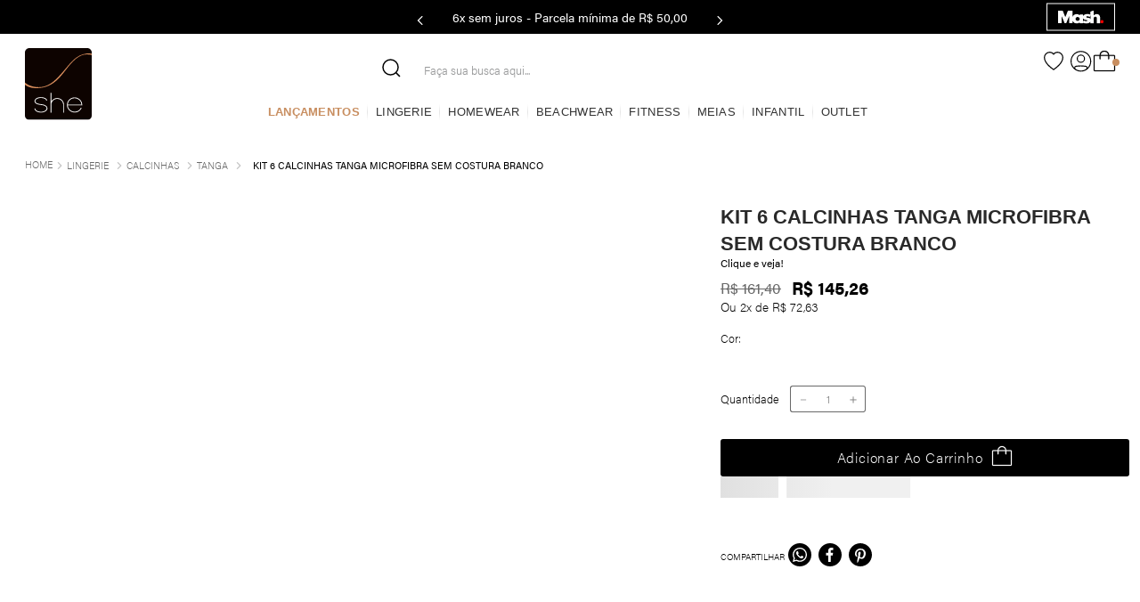

--- FILE ---
content_type: text/html; charset=utf-8
request_url: https://www.shelingerie.com.br/kit-6-calcinhas-tanga-microfibra-sem-costura-branco-kit674002br00/p
body_size: 126209
content:

<!DOCTYPE html>
  <html lang="pt-BR">
  <head>
    <meta name="viewport" content="width=device-width, initial-scale=1">
    <meta name="generator" content="vtex.render-server@8.179.0">
    <meta charset='utf-8'>
    

    
<style id="critical" type="text/css">@charset "UTF-8";@font-face{font-family:acumin-pro;src:url(https://shelingerie.vtexassets.com/assets/vtex/assets-builder/shelingerie.theme/3.2.48-beta.0/fonts/Acumin-Variable-Concept___066ce24dae3730ed6c648b09efaea93a.ttf);font-weight:200}@font-face{font-family:acumin-pro;src:url(https://use.typekit.net/af/ac1071/00000000000000003b9acafe/27/l?fvd=n8&subset_id=2&v=3) format("woff2"),url(https://use.typekit.net/af/ac1071/00000000000000003b9acafe/27/d?fvd=n8&subset_id=2&v=3) format("woff"),url(https://use.typekit.net/af/ac1071/00000000000000003b9acafe/27/a?fvd=n8&subset_id=2&v=3) format("opentype");font-display:auto;font-style:normal;font-weight:800;font-stretch:normal}@font-face{font-family:acumin-pro;src:url(https://use.typekit.net/af/08ba15/00000000000000003b9acaff/27/l?fvd=i8&subset_id=2&v=3) format("woff2"),url(https://use.typekit.net/af/08ba15/00000000000000003b9acaff/27/d?fvd=i8&subset_id=2&v=3) format("woff"),url(https://use.typekit.net/af/08ba15/00000000000000003b9acaff/27/a?fvd=i8&subset_id=2&v=3) format("opentype");font-display:auto;font-style:italic;font-weight:800;font-stretch:normal}@font-face{font-family:acumin-pro;src:url(https://use.typekit.net/af/6d4bb2/00000000000000003b9acafc/27/l?fvd=n7&primer=7cdcb44be4a7db8877ffa5c0007b8dd865b3bbc383831fe2ea177f62257a9191&v=3) format("woff2"),url(https://use.typekit.net/af/6d4bb2/00000000000000003b9acafc/27/d?fvd=n7&primer=7cdcb44be4a7db8877ffa5c0007b8dd865b3bbc383831fe2ea177f62257a9191&v=3) format("woff"),url(https://use.typekit.net/af/6d4bb2/00000000000000003b9acafc/27/a?fvd=n7&primer=7cdcb44be4a7db8877ffa5c0007b8dd865b3bbc383831fe2ea177f62257a9191&v=3) format("opentype");font-display:auto;font-style:normal;font-weight:700;font-stretch:normal}@font-face{font-family:acumin-pro;src:url(https://use.typekit.net/af/6ce26b/00000000000000003b9acafd/27/l?fvd=i7&primer=7cdcb44be4a7db8877ffa5c0007b8dd865b3bbc383831fe2ea177f62257a9191&v=3) format("woff2"),url(https://use.typekit.net/af/6ce26b/00000000000000003b9acafd/27/d?fvd=i7&primer=7cdcb44be4a7db8877ffa5c0007b8dd865b3bbc383831fe2ea177f62257a9191&v=3) format("woff"),url(https://use.typekit.net/af/6ce26b/00000000000000003b9acafd/27/a?fvd=i7&primer=7cdcb44be4a7db8877ffa5c0007b8dd865b3bbc383831fe2ea177f62257a9191&v=3) format("opentype");font-display:auto;font-style:italic;font-weight:700;font-stretch:normal}@font-face{font-family:acumin-pro;src:url(https://use.typekit.net/af/9871e5/00000000000000003b9acaf2/27/l?fvd=n2&subset_id=2&v=3) format("woff2"),url(https://use.typekit.net/af/9871e5/00000000000000003b9acaf2/27/d?fvd=n2&subset_id=2&v=3) format("woff"),url(https://use.typekit.net/af/9871e5/00000000000000003b9acaf2/27/a?fvd=n2&subset_id=2&v=3) format("opentype");font-display:auto;font-style:normal;font-weight:200;font-stretch:normal}@font-face{font-family:acumin-pro;src:url(https://use.typekit.net/af/aa5b59/00000000000000003b9acaf7/27/l?fvd=i4&primer=7cdcb44be4a7db8877ffa5c0007b8dd865b3bbc383831fe2ea177f62257a9191&v=3) format("woff2"),url(https://use.typekit.net/af/aa5b59/00000000000000003b9acaf7/27/d?fvd=i4&primer=7cdcb44be4a7db8877ffa5c0007b8dd865b3bbc383831fe2ea177f62257a9191&v=3) format("woff"),url(https://use.typekit.net/af/aa5b59/00000000000000003b9acaf7/27/a?fvd=i4&primer=7cdcb44be4a7db8877ffa5c0007b8dd865b3bbc383831fe2ea177f62257a9191&v=3) format("opentype");font-display:auto;font-style:italic;font-weight:400;font-stretch:normal}@font-face{font-family:acumin-pro;src:url(https://use.typekit.net/af/19e775/00000000000000003b9acaf3/27/l?fvd=i2&subset_id=2&v=3) format("woff2"),url(https://use.typekit.net/af/19e775/00000000000000003b9acaf3/27/d?fvd=i2&subset_id=2&v=3) format("woff"),url(https://use.typekit.net/af/19e775/00000000000000003b9acaf3/27/a?fvd=i2&subset_id=2&v=3) format("opentype");font-display:auto;font-style:italic;font-weight:200;font-stretch:normal}@font-face{font-family:acumin-pro;src:url(https://use.typekit.net/af/a2c82e/00000000000000003b9acaf4/27/l?fvd=n3&subset_id=2&v=3) format("woff2"),url(https://use.typekit.net/af/a2c82e/00000000000000003b9acaf4/27/d?fvd=n3&subset_id=2&v=3) format("woff"),url(https://use.typekit.net/af/a2c82e/00000000000000003b9acaf4/27/a?fvd=n3&subset_id=2&v=3) format("opentype");font-display:auto;font-style:normal;font-weight:300;font-stretch:normal}@font-face{font-family:acumin-pro;src:url(https://use.typekit.net/af/51b548/00000000000000003b9acaf5/27/l?fvd=i3&subset_id=2&v=3) format("woff2"),url(https://use.typekit.net/af/51b548/00000000000000003b9acaf5/27/d?fvd=i3&subset_id=2&v=3) format("woff"),url(https://use.typekit.net/af/51b548/00000000000000003b9acaf5/27/a?fvd=i3&subset_id=2&v=3) format("opentype");font-display:auto;font-style:italic;font-weight:300;font-stretch:normal}@font-face{font-family:acumin-pro;src:url(https://use.typekit.net/af/829fc1/00000000000000003b9acaf8/27/l?fvd=n5&subset_id=2&v=3) format("woff2"),url(https://use.typekit.net/af/829fc1/00000000000000003b9acaf8/27/d?fvd=n5&subset_id=2&v=3) format("woff"),url(https://use.typekit.net/af/829fc1/00000000000000003b9acaf8/27/a?fvd=n5&subset_id=2&v=3) format("opentype");font-display:auto;font-style:normal;font-weight:500;font-stretch:normal}@font-face{font-family:acumin-pro;src:url(https://use.typekit.net/af/18be85/00000000000000003b9acaf9/27/l?fvd=i5&subset_id=2&v=3) format("woff2"),url(https://use.typekit.net/af/18be85/00000000000000003b9acaf9/27/d?fvd=i5&subset_id=2&v=3) format("woff"),url(https://use.typekit.net/af/18be85/00000000000000003b9acaf9/27/a?fvd=i5&subset_id=2&v=3) format("opentype");font-display:auto;font-style:italic;font-weight:500;font-stretch:normal}@font-face{font-family:acumin-pro;src:url(https://use.typekit.net/af/46da36/00000000000000003b9acaf6/27/l?fvd=n4&primer=7cdcb44be4a7db8877ffa5c0007b8dd865b3bbc383831fe2ea177f62257a9191&v=3) format("woff2"),url(https://use.typekit.net/af/46da36/00000000000000003b9acaf6/27/d?fvd=n4&primer=7cdcb44be4a7db8877ffa5c0007b8dd865b3bbc383831fe2ea177f62257a9191&v=3) format("woff"),url(https://use.typekit.net/af/46da36/00000000000000003b9acaf6/27/a?fvd=n4&primer=7cdcb44be4a7db8877ffa5c0007b8dd865b3bbc383831fe2ea177f62257a9191&v=3) format("opentype");font-display:auto;font-style:normal;font-weight:400;font-stretch:normal}@font-face{font-family:acumin-pro;src:url(https://use.typekit.net/af/027dd4/00000000000000003b9acafa/27/l?fvd=n6&subset_id=2&v=3) format("woff2"),url(https://use.typekit.net/af/027dd4/00000000000000003b9acafa/27/d?fvd=n6&subset_id=2&v=3) format("woff"),url(https://use.typekit.net/af/027dd4/00000000000000003b9acafa/27/a?fvd=n6&subset_id=2&v=3) format("opentype");font-display:auto;font-style:normal;font-weight:600;font-stretch:normal}@font-face{font-family:acumin-pro;src:url(https://use.typekit.net/af/133267/00000000000000003b9acafb/27/l?fvd=i6&subset_id=2&v=3) format("woff2"),url(https://use.typekit.net/af/133267/00000000000000003b9acafb/27/d?fvd=i6&subset_id=2&v=3) format("woff"),url(https://use.typekit.net/af/133267/00000000000000003b9acafb/27/a?fvd=i6&subset_id=2&v=3) format("opentype");font-display:auto;font-style:italic;font-weight:600;font-stretch:normal}@font-face{font-family:acumin-pro;src:url(https://use.typekit.net/af/b27b16/00000000000000003b9acaf0/27/l?fvd=n1&subset_id=2&v=3) format("woff2"),url(https://use.typekit.net/af/b27b16/00000000000000003b9acaf0/27/d?fvd=n1&subset_id=2&v=3) format("woff"),url(https://use.typekit.net/af/b27b16/00000000000000003b9acaf0/27/a?fvd=n1&subset_id=2&v=3) format("opentype");font-display:auto;font-style:normal;font-weight:100;font-stretch:normal}@font-face{font-family:acumin-pro;src:url(https://use.typekit.net/af/3a3f7a/00000000000000003b9acaf1/27/l?fvd=i1&subset_id=2&v=3) format("woff2"),url(https://use.typekit.net/af/3a3f7a/00000000000000003b9acaf1/27/d?fvd=i1&subset_id=2&v=3) format("woff"),url(https://use.typekit.net/af/3a3f7a/00000000000000003b9acaf1/27/a?fvd=i1&subset_id=2&v=3) format("opentype");font-display:auto;font-style:italic;font-weight:100;font-stretch:normal}@font-face{font-family:acumin-pro;src:url(https://use.typekit.net/af/285b22/00000000000000003b9acb00/27/l?fvd=n9&subset_id=2&v=3) format("woff2"),url(https://use.typekit.net/af/285b22/00000000000000003b9acb00/27/d?fvd=n9&subset_id=2&v=3) format("woff"),url(https://use.typekit.net/af/285b22/00000000000000003b9acb00/27/a?fvd=n9&subset_id=2&v=3) format("opentype");font-display:auto;font-style:normal;font-weight:900;font-stretch:normal}@font-face{font-family:acumin-pro;src:url(https://use.typekit.net/af/59577b/00000000000000003b9acb01/27/l?fvd=i9&subset_id=2&v=3) format("woff2"),url(https://use.typekit.net/af/59577b/00000000000000003b9acb01/27/d?fvd=i9&subset_id=2&v=3) format("woff"),url(https://use.typekit.net/af/59577b/00000000000000003b9acb01/27/a?fvd=i9&subset_id=2&v=3) format("opentype");font-display:auto;font-style:italic;font-weight:900;font-stretch:normal}.border-box,a,aside,body,div,form,h1,html,input[type=text],li,nav,p,section,ul{box-sizing:border-box}[type=submit],button,html [type=button]{-webkit-appearance:button}[type=button]::-moz-focus-inner,[type=submit]::-moz-focus-inner,button::-moz-focus-inner{border-style:none;padding:0}[type=button]:-moz-focusring,[type=submit]:-moz-focusring,button:-moz-focusring{outline:ButtonText dotted 1px}.bg-disabled{background-color:hsla(0,0%,40%,.41)}.b--muted-5{border-color:hsla(0,0%,40%,.41)}.border-box,a,aside,body,div,form,h1,h2,html,input[type=text],li,nav,p,section,ul{box-sizing:border-box}.mr5{margin-right:1rem}.ph5{padding-left:1rem;padding-right:1rem}.min-h-small{min-height:2rem;box-sizing:border-box}.h-regular{height:2.5rem;box-sizing:border-box}.c-on-disabled{color:#979899}.mw6{max-width:32rem}.fw3{font-weight:300}@media screen and (min-width:40em){.flex-ns{display:-webkit-box;display:flex}.ph5-m{padding-left:1rem;padding-right:1rem}body{font-family:acumin-pro,Roboto,-apple-system,BlinkMacSystemFont,avenir next,avenir,helvetica neue,helvetica,ubuntu,roboto,noto,segoe ui,arial,sans-serif;font-weight:400;text-transform:none;letter-spacing:0}body{font-size:1rem}}.shelingerie-custom-0-x-unavailable-wrapper.shelingerie-custom-0-x-pdp-buy-btn.shelingerie-custom-0-x-active{display:none}.vtex-flex-layout-0-x-flexRowContent--m3-buy-btn .vtex-button:disabled{background:hsla(0,0%,89.8%,.870786);border-radius:5px;line-height:42px;margin-bottom:32px;letter-spacing:.05em}.vtex-flex-layout-0-x-flexRowContent--m3-buy-btn .vtex-button:disabled .vtex-add-to-cart-button-0-x-buttonText{color:#c4c4c4;letter-spacing:.05em}.vtex-flex-layout-0-x-flexCol--pdp-right-col .vtex-store-components-3-x-subscriberContainer{margin-top:12px}.vtex-store-components-3-x-subscriberContainer .vtex-store-components-3-x-title{font-size:0}.vtex-store-components-3-x-subscriberContainer .vtex-store-components-3-x-title:after{content:"Produto Indisponível";font-family:acumin-pro;font-style:normal;font-weight:200;font-size:13px;line-height:16px;color:#ad0e00}.vtex-store-components-3-x-subscriberContainer .vtex-store-components-3-x-subscribeLabel{font-size:0}.vtex-store-components-3-x-subscriberContainer .vtex-button,.vtex-store-components-3-x-subscriberContainer .vtex-button:disabled{background:#292929;border-radius:5px;font-family:Roboto,sans-serif;font-style:normal;font-weight:700;font-size:14px;line-height:29px;text-align:center;letter-spacing:.05em;text-transform:uppercase;color:#fff;border:none}.vtex-store-components-3-x-subscriberContainer .vtex-store-components-3-x-content{max-width:100%;display:flex;flex-direction:column}.vtex-store-components-3-x-subscriberContainer .vtex-store-components-3-x-content .vtex-store-components-3-x-input .vtex-styleguide-9-x-input{font-family:acumin-pro;font-style:normal;font-weight:200;font-size:14px;color:#696969}.vtex-store-components-3-x-subscriberContainer .vtex-store-components-3-x-content .vtex-store-components-3-x-input .vtex-input-prefix__group{height:40px;border:1px solid #696969;border-radius:3px}.vtex-store-components-3-x-subscriberContainer .vtex-store-components-3-x-content .vtex-button{width:100%;background:#696969;border-radius:3px;height:40px}.vtex-store-components-3-x-subscriberContainer .vtex-store-components-3-x-content .vtex-button .vtex-button__label{font-size:0}.vtex-store-components-3-x-subscriberContainer .vtex-store-components-3-x-content .vtex-button .vtex-button__label:after{content:"Avise-me";font-family:acumin-pro;font-style:normal;font-weight:200;font-size:16px;line-height:19px;color:#fff;text-transform:none}@media only screen and (max-width:640px){.vtex-store-components-3-x-subscriberContainer .vtex-button{width:100%;line-height:42px}}.vtex-store-components-3-x-content{font-family:acumin-pro;font-style:normal;font-weight:200;font-size:12px;line-height:14px;color:#000;margin:5px 0}.border-box,a,aside,body,div,h1,h2,html,input[type=tel],input[type=text],li,nav,p,section,ul{box-sizing:border-box}.shelingerie-custom-0-x-product-specifications-container{display:flex;justify-content:center;margin:36px auto;padding:40px;border:1px solid #ddd;border-radius:3px}.shelingerie-custom-0-x-product-specifications-container .shelingerie-custom-0-x-product-specification-title{font-family:acumin-pro;font-style:normal;font-weight:500;font-size:13px;line-height:16px;text-transform:uppercase;color:#000}.shelingerie-custom-0-x-product-specifications-container .shelingerie-custom-0-x-product-description-container{width:50%;padding-top:6px}.shelingerie-custom-0-x-product-specifications-container .shelingerie-custom-0-x-product-description-container .shelingerie-custom-0-x-product-description-text,.shelingerie-custom-0-x-product-specifications-container .shelingerie-custom-0-x-product-description-container .shelingerie-custom-0-x-product-specification-title{font-family:acumin-pro;font-style:normal;font-weight:200;font-size:12px;line-height:14px;color:#000;max-width:80%}.shelingerie-custom-0-x-product-specifications-container .shelingerie-custom-0-x-product-description-container .shelingerie-custom-0-x-product-specification-title{font-weight:700}.shelingerie-custom-0-x-product-specifications-container .shelingerie-custom-0-x-product-specification-container{width:50%}.shelingerie-custom-0-x-product-specifications-container .shelingerie-custom-0-x-product-specification-container .shelingerie-custom-0-x-product-specification-block{height:auto;padding:6px 0;border-top:1px solid #ddd;border-bottom:1px solid #ddd}.shelingerie-custom-0-x-product-specifications-container .shelingerie-custom-0-x-product-specification-container .shelingerie-custom-0-x-product-specification-block:first-child{border-top:0}.shelingerie-custom-0-x-product-specifications-container .shelingerie-custom-0-x-product-specification-container .shelingerie-custom-0-x-product-specification-block:last-child{border-bottom:0}.shelingerie-custom-0-x-product-specifications-container .shelingerie-custom-0-x-product-specification-container .shelingerie-custom-0-x-product-specification-text,.shelingerie-custom-0-x-product-specifications-container .shelingerie-custom-0-x-product-specification-container .shelingerie-custom-0-x-product-specification-title{font-family:acumin-pro;font-style:normal;font-weight:200;font-size:12px;line-height:14px;color:#000}.shelingerie-custom-0-x-product-specifications-container .shelingerie-custom-0-x-product-specification-container .shelingerie-custom-0-x-product-specification-title{font-weight:700}.shelingerie-custom-0-x-hiddenPdpDescriptionTitle{display:none}html{line-height:1.15;-ms-text-size-adjust:100%;-webkit-text-size-adjust:100%}body{margin:0}aside,nav,section{display:block}h1{font-size:2em;margin:.67em 0}a{background-color:transparent;-webkit-text-decoration-skip:objects}img{border-style:none}svg:not(:root){overflow:hidden}button,input{font-family:sans-serif;font-size:100%;line-height:1.15;margin:0}button,input{overflow:visible}button{text-transform:none}button,html [type=button]{-webkit-appearance:button}[type=button]::-moz-focus-inner,button::-moz-focus-inner{border-style:none;padding:0}[type=button]:-moz-focusring,button:-moz-focusring{outline:ButtonText dotted 1px}::-webkit-file-upload-button{-webkit-appearance:button;font:inherit}.bg-base{background-color:#fff}.bg-action-primary{background-color:#292929}.bg-emphasis{background-color:#292929}.bg-muted-5{background-color:hsla(0,0%,40%,.41)}.bg-transparent{background-color:transparent}.ba{border-style:solid;border-width:1px}.bn{border-style:none;border-width:0}.b--action-primary{border-color:#292929}.b--muted-4{border-color:#e3e4e6}.b--transparent{border-color:transparent}.br0{border-radius:0}.br2{border-radius:.25rem}.br4{border-radius:1rem}.br--right{border-bottom-left-radius:0}.br--right{border-top-left-radius:0}.br--left{border-top-right-radius:0;border-bottom-right-radius:0}.b--solid{border-style:solid}.bw1{border-width:.125rem}.br-0{border-right-width:0}.bl-0{border-left-width:0}.border-box,a,aside,body,div,h1,html,input[type=tel],input[type=text],li,nav,p,section,ul{box-sizing:border-box}.pa0{padding:0}.ma0{margin:0}.pl0{padding-left:0}.ml0{margin-left:0}.pr0{padding-right:0}.mr0{margin-right:0}.pt0{padding-top:0}.mt0{margin-top:0}.pb0{padding-bottom:0}.mb0{margin-bottom:0}.pv0{padding-top:0;padding-bottom:0}.mv0{margin-top:0;margin-bottom:0}.pa1{padding:.125rem}.pv1{padding-top:.125rem;padding-bottom:.125rem}.mh1{margin-left:.125rem;margin-right:.125rem}.ma2{margin:.25rem}.nl2{margin-left:-.25rem}.pv2{padding-top:.25rem;padding-bottom:.25rem}.ph2{padding-left:.25rem;padding-right:.25rem}.pr3{padding-right:.5rem}.mb3{margin-bottom:.5rem}.pv3{padding-top:.5rem;padding-bottom:.5rem}.ph3{padding-left:.5rem;padding-right:.5rem}.pa4{padding:.75rem}.pl4{padding-left:.75rem}.mt4{margin-top:.75rem}.mb4{margin-bottom:.75rem}.pv4{padding-top:.75rem;padding-bottom:.75rem}.ph4{padding-left:.75rem;padding-right:.75rem}.pl5{padding-left:1rem}.pr5{padding-right:1rem}.ph6{padding-left:1.5rem;padding-right:1.5rem}.pt7{padding-top:2rem}.pb7{padding-bottom:2rem}.mb7{margin-bottom:2rem}.top-0{top:0}.right-0{right:0}.left-0{left:0}.dn{display:none}.db{display:block}.dib{display:inline-block}.flex{display:-webkit-box;display:flex}.flex-none{-webkit-box-flex:0;flex:none}.flex-column{-webkit-box-orient:vertical;flex-direction:column}.flex-column,.flex-row{-webkit-box-direction:normal}.flex-row{-webkit-box-orient:horizontal;flex-direction:row}.items-start{-webkit-box-align:start;align-items:flex-start}.items-center{-webkit-box-align:center;align-items:center}.items-stretch{-webkit-box-align:stretch;align-items:stretch}.self-start{align-self:flex-start}.justify-start{-webkit-box-pack:start;justify-content:flex-start}.justify-center{-webkit-box-pack:center;justify-content:center}.justify-between{-webkit-box-pack:justify;justify-content:space-between}.justify-around{justify-content:space-around}.order-0{-webkit-box-ordinal-group:1;order:0}.order-1{-webkit-box-ordinal-group:2;order:1}.order-2{-webkit-box-ordinal-group:3;order:2}.flex-grow-1{-webkit-box-flex:1;flex-grow:1}.fr{float:right}body,button,input{-webkit-font-smoothing:antialiased;-moz-osx-font-smoothing:grayscale}body,button,input{font-family:-apple-system,BlinkMacSystemFont,avenir next,avenir,helvetica neue,helvetica,ubuntu,roboto,noto,segoe ui,arial,sans-serif}.link{text-decoration:none}.h1{height:1rem}.h-100{height:100%}.min-vh-100{min-height:100vh}.h-auto{height:auto}.h-small{height:2rem;box-sizing:border-box}.min-h-regular{min-height:2.5rem;box-sizing:border-box}.h-large{height:3rem;box-sizing:border-box}.gray{color:#979899}.c-action-primary{color:#7d7d7d}.c-disabled{color:#979899}.c-muted-2{color:#979899}.c-on-base{color:#7d7d7d}.c-on-action-primary{color:#fff}.c-on-emphasis{color:#fff}.c-on-danger{color:#fff}img{max-width:100%}.lh-solid{line-height:1}.lh-copy{line-height:1.5}.mw7{max-width:48rem}.mw9{max-width:96rem}.dim{opacity:1}.o-100{opacity:1}.outline-0{outline:0}.overflow-hidden{overflow:hidden}.relative{position:relative}.absolute{position:absolute}.strike{text-decoration:line-through}.tl{text-align:left}.tc{text-align:center}.v-mid{vertical-align:middle}.f6{font-size:.875rem}.t-heading-4{font-family:acumin-pro,Roboto,-apple-system,BlinkMacSystemFont,avenir next,avenir,helvetica neue,helvetica,ubuntu,roboto,noto,segoe ui,arial,sans-serif;text-transform:none;letter-spacing:0}.t-heading-4{font-weight:900;font-size:24px}.t-body,body{font-family:acumin-pro,Roboto,-apple-system,BlinkMacSystemFont,avenir next,avenir,helvetica neue,helvetica,ubuntu,roboto,noto,segoe ui,arial,sans-serif;font-weight:400;text-transform:none;letter-spacing:0}.t-body,body{font-size:1rem}.t-small{font-size:.875rem}.t-mini,.t-small{font-family:acumin-pro,Roboto,-apple-system,BlinkMacSystemFont,avenir next,avenir,helvetica neue,helvetica,ubuntu,roboto,noto,segoe ui,arial,sans-serif;font-weight:400;text-transform:none;letter-spacing:0}.t-mini{font-size:.75rem}.t-action{font-size:1rem}.t-action,.t-action--small{font-family:acumin-pro,Roboto,-apple-system,BlinkMacSystemFont,avenir next,avenir,helvetica neue,helvetica,ubuntu,roboto,noto,segoe ui,arial,sans-serif;font-weight:500;text-transform:uppercase;letter-spacing:0}.t-action--small{font-size:.875rem}.b{font-weight:700}.fw5{font-weight:500}.center{margin-left:auto}.center{margin-right:auto}.w1{width:1rem}.w3{width:4rem}.w-100{width:100%}.w-auto{width:auto}.z-1{z-index:1}.z-2{z-index:2}.z-999{z-index:999}@media screen and (min-width:20em){body{font-family:acumin-pro,Roboto,-apple-system,BlinkMacSystemFont,avenir next,avenir,helvetica neue,helvetica,ubuntu,roboto,noto,segoe ui,arial,sans-serif;font-weight:400;text-transform:none;letter-spacing:0}body{font-size:1rem}}@media screen and (min-width:40em){.ph5-m{padding-left:1rem;padding-right:1rem}body{font-family:acumin-pro,Roboto,-apple-system,BlinkMacSystemFont,avenir next,avenir,helvetica neue,helvetica,ubuntu,roboto,noto,segoe ui,arial,sans-serif;font-weight:400;text-transform:none;letter-spacing:0}body{font-size:1rem}}@media screen and (min-width:64em){.db-l{display:block}body{font-family:acumin-pro,Roboto,-apple-system,BlinkMacSystemFont,avenir next,avenir,helvetica neue,helvetica,ubuntu,roboto,noto,segoe ui,arial,sans-serif;font-weight:400;text-transform:none;letter-spacing:0}body{font-size:1rem}}@media screen and (min-width:80em){.ph2-xl{padding-left:.25rem;padding-right:.25rem}body{font-family:acumin-pro,Roboto,-apple-system,BlinkMacSystemFont,avenir next,avenir,helvetica neue,helvetica,ubuntu,roboto,noto,segoe ui,arial,sans-serif;font-weight:400;text-transform:none;letter-spacing:0}body{font-size:1rem}}@-webkit-keyframes vtex-render-runtime-8-x-slide{0%{transform:translate3d(-50%,0,0)}to{transform:translateZ(0)}}@keyframes vtex-render-runtime-8-x-slide{0%{transform:translate3d(-50%,0,0)}to{transform:translateZ(0)}}.vtex-render-runtime-8-x-slide{-webkit-animation:1.5s linear infinite vtex-render-runtime-8-x-slide;animation:1.5s linear infinite vtex-render-runtime-8-x-slide}.vtex-render-runtime-8-x-lazyload.lazyload{opacity:0}.vtex-flex-layout-0-x-stretchChildrenWidth{justify-content:center}.vtex-flex-layout-0-x-stretchChildrenWidth>:not(img){width:100%}.shelingerie-trustvox-0-x-trustvoxContainer{justify-content:center;align-items:center;display:flex;flex-direction:column}.shelingerie-trustvox-0-x-trustvoxContainer{width:100%;max-width:1280px;margin:0 auto;padding:12px}*{text-rendering:optimizeLegibility;font-style:normal!important}body,html{background:#fff;scroll-behavior:smooth;font-display:swap}.trustvox-rating .trustvox-widget-rating span.rating-click-here{top:-3px;display:inline-block;position:relative;color:#000}.trustvox-widget-rating .trustvox-shelf-container{display:inline-block}.trustvox-widget-rating span.rating-click-here{top:-3px;display:inline-block;position:relative;color:#000}.shelingerie-custom-0-x-refCustom{font-size:14px;line-height:16px;color:#696969;text-transform:capitalize;font-style:normal;margin:5px 0}.vtex-store-components-3-x-sizeDesktop{max-width:150px;max-height:75px;min-width:120px}html{scroll-behavior:smooth}.shelingerie-custom-0-x-similar-container{display:flex;flex-direction:column;margin:20px 0}.shelingerie-custom-0-x-similar-label{font-family:acumin-pro;font-style:normal;font-weight:200;font-size:13px;line-height:1.15;margin-bottom:.5rem;color:#000}.shelingerie-custom-0-x-similar-list{display:flex;flex-direction:row;flex-wrap:wrap}.vtex-styleguide-9-x-hideDecorators::-ms-clear{display:none}.vtex-styleguide-9-x-noAppearance{-webkit-appearance:none;-moz-appearance:none;appearance:none}::-webkit-input-placeholder{color:#979899}::-moz-placeholder{color:#979899}:-ms-input-placeholder{color:#979899}:-moz-placeholder{color:#979899}.vtex-minicart-2-x-minicartQuantityBadgeDefault{top:-.7rem;right:-.8rem}.vtex-store-components-3-x-searchBarContainer .vtex-input-prefix__group{height:38px}.vtex-store-components-3-x-searchBarContainer input{color:#727273;border-radius:1px}@media only screen and (max-width:49rem){.vtex-store-components-3-x-searchBarContainer input{box-shadow:none}}.vtex-add-to-cart-button-0-x-buttonDataContainer{font-weight:500;font-size:16px;line-height:19px;text-align:center;letter-spacing:.05em;color:#fff}.vtex-breadcrumb-1-x-homeLink--m3-product-breadcrumb{position:relative;bottom:1px}.vtex-breadcrumb-1-x-container--m3-product-breadcrumb{font-size:12px}@media (max-width:675px){.vtex-breadcrumb-1-x-container--m3-product-breadcrumb{display:none}}.vtex-breadcrumb-1-x-link--m3-product-breadcrumb,.vtex-breadcrumb-1-x-term--m3-product-breadcrumb{text-transform:uppercase;color:#c4c4c4;line-height:14px}.vtex-breadcrumb-1-x-arrow--m3-product-breadcrumb{color:#c4c4c4}.vtex-breadcrumb-1-x-link{font-family:acumin-pro;font-style:normal;font-weight:200;font-size:11px;line-height:13px;text-transform:uppercase;color:#696969;padding:0}.vtex-breadcrumb-1-x-term{font-family:acumin-pro;font-style:normal;font-weight:400;font-size:11px;line-height:13px;text-transform:uppercase;color:#000;position:relative;top:-1px}.vtex-breadcrumb-1-x-homeLink{padding:0;position:relative;top:-5px}.vtex-breadcrumb-1-x-homeLink:after{content:"HOME";font-family:acumin-pro;font-style:normal;font-weight:200;font-size:11px;line-height:13px;text-transform:uppercase;color:#696969;position:relative;top:2px}.vtex-breadcrumb-1-x-homeLink .vtex-breadcrumb-1-x-homeIcon{display:none}.vtex-breadcrumb-1-x-arrow{position:relative;top:-1px}.vtex-breadcrumb-1-x-arrow .vtex-breadcrumb-1-x-caretIcon{display:none}.vtex-breadcrumb-1-x-arrow:before{content:url(https://shelingerie.vtexassets.com/assets/vtex/assets-builder/shelingerie.theme/3.2.48-beta.0/svgs/minor-arrow___9d321af2673a7d4cb641627a5d274f56.svg);padding-right:4px;height:8px;width:8px}.vtex-flex-layout-0-x-flexRow--m3-product-price .vtex-flex-layout-0-x-stretchChildrenWidth{width:auto!important;padding:0}.vtex-flex-layout-0-x-flexCol--pdp-right-col{padding-left:1rem}@media (max-width:1280px){.vtex-flex-layout-0-x-flexCol--pdp-right-col{padding-left:12px}}@media (max-width:675px){.vtex-flex-layout-0-x-flexCol--pdp-right-col{padding:0 12px}}.vtex-flex-layout-0-x-flexRowContent--product-specifications{max-width:80rem;margin:0 auto;padding:0 12px}@media (min-width:900px){.vtex-flex-layout-0-x-flexRowContent--product-specifications{max-width:96rem}}@media (max-width:675px){.vtex-flex-layout-0-x-flexRow--m3-product-images{position:relative}}.vtex-flex-layout-0-x-flexRowContent--m3-product-name{display:flex;justify-content:space-between;margin-bottom:0}.vtex-flex-layout-0-x-flexRowContent--m3-product-details{max-width:80rem;margin:0 auto;padding:0;justify-content:flex-start}@media (max-width:675px){.vtex-flex-layout-0-x-flexRowContent--m3-product-details{max-width:96rem}.vtex-flex-layout-0-x-flexRowContent--m3-product-details .vtex-flex-layout-0-x-stretchChildrenWidth{padding-bottom:4px}}@media (min-width:675px){.vtex-flex-layout-0-x-flexRowContent--m3-product-details{padding:0 12px}}.vtex-flex-layout-0-x-flexRow--product-specifications .vtex-store-components-3-x-container{padding:0}.vtex-flex-layout-0-x-flexRowContent--m3-buy-btn{margin-top:0}.vtex-flex-layout-0-x-flexRow--m3-product-details .vtex-store-components-3-x-container{padding:0}.vtex-flex-layout-0-x-flexRowContent--m3-buy-btn .vtex-flex-layout-0-x-stretchChildrenWidth{height:42px;justify-content:flex-start}.vtex-flex-layout-0-x-flexRowContent--m3-buy-btn .vtex-button{outline:0;border:none;background:#000;border-radius:3px}.vtex-flex-layout-0-x-flexRowContent--m3-buy-btn .vtex-button__label{padding:0}.vtex-flex-layout-0-x-flexRowContent--m3-buy-btn .vtex-add-to-cart-button-0-x-buttonText{font-family:acumin-pro;font-style:normal;font-weight:200;font-size:16px;line-height:19px;text-transform:capitalize;color:#fff;display:flex;align-items:center}.vtex-flex-layout-0-x-flexRowContent--m3-buy-btn .vtex-add-to-cart-button-0-x-buttonText:after{content:url(https://shelingerie.vtexassets.com/assets/vtex/assets-builder/shelingerie.theme/3.2.48-beta.0/svgs/add-to-cart-btn-icon___9c56a3624a4cfae12ab63c8e5a5f30b1.svg);padding-left:10px}.vtex-flex-layout-0-x-flexRow--m3-product-breadcrumb{margin-top:15px}.vtex-flex-layout-0-x-flexRow--m3-product-breadcrumb .vtex-store-components-3-x-container{max-width:96rem}@media (max-width:675px){.vtex-flex-layout-0-x-flexRow--m3-product-breadcrumb .vtex-store-components-3-x-container{padding:0}}.vtex-flex-layout-0-x-flexRowContent--m3-product-breadcrumb{margin:0 auto;padding:0 0 26px}@media (max-width:675px){.vtex-flex-layout-0-x-flexRowContent--m3-product-breadcrumb{padding:0 24px}}.vtex-flex-layout-0-x-flexRowContent--login-wrapper{column-gap:46px;align-items:flex-end;align-items:center}.vtex-flex-layout-0-x-flexRowContent--login-wrapper .vtex-flex-layout-0-x-stretchChildrenWidth{height:fit-content;display:flex;justify-content:center;align-items:center}.vtex-flex-layout-0-x-flexRow--t-pitbar__container{background-color:#000;display:flex;justify-content:center}.vtex-flex-layout-0-x-flexRow--t-pitbar__container .vtex-flex-layout-0-x-flexRowContent--t-pitbar__container{max-width:96rem}.vtex-flex-layout-0-x-flexRow--t-pitbar__container .vtex-flex-layout-0-x-flexCol--t-pitbar__left{padding:0 28px;position:relative}.vtex-flex-layout-0-x-flexRow--t-pitbar__container .vtex-rich-text-0-x-container--t-pitbar-mash{position:absolute;top:50%;right:1.75rem;display:flex;justify-content:center;align-items:center;width:auto;height:auto;margin:0;padding:0;border:0;transform:translateY(-50%)}.vtex-flex-layout-0-x-flexRow--t-pitbar__container .vtex-rich-text-0-x-container--t-pitbar-mash .vtex-rich-text-0-x-image{display:block;width:auto;height:15px;margin:0;padding:7px 12px;border:.5px solid #fff}.vtex-flex-layout-0-x-flexRow--main-header{max-width:96rem;width:100%;padding:1rem 28px}.vtex-flex-layout-0-x-flexRow--main-header{background:#fff;z-index:3}.vtex-flex-layout-0-x-flexRowContent--main-header{justify-content:space-between}.vtex-login-2-x-container{position:relative}.vtex-login-2-x-container .vtex-button__label{outline:0;border:none;width:24px;padding:0}.vtex-login-2-x-container .vtex-button{min-height:25px}.vtex-login-2-x-container .vtex-button__label,.vtex-login-2-x-container .vtex-login-2-x-label{font-family:Roboto,sans-serif;font-style:normal;font-weight:600;font-size:0;line-height:normal;text-transform:uppercase;color:#7d7d7d;padding:0}.vtex-login-2-x-container .vtex-button__label:before{content:"";display:block;height:24px;width:24px;background:url("data:image/svg+xml;charset=utf-8,%3Csvg width='24' height='24' fill='none' xmlns='http://www.w3.org/2000/svg'%3E%3Cpath fill-rule='evenodd' clip-rule='evenodd' d='M6.284 18.023c3.977-.581 6.716-.531 10.698.02a1.207 1.207 0 011.034 1.203c0 .278-.096.55-.269.76-.302.37-.611.732-.927 1.088h1.534c.097-.115.194-.232.292-.351a2.36 2.36 0 00.532-1.497 2.37 2.37 0 00-2.037-2.353c-4.076-.564-6.926-.618-11.025-.02a2.403 2.403 0 00-2.045 2.389c0 .526.17 1.046.496 1.467l.284.366H6.35c-.294-.352-.582-.71-.861-1.075a1.246 1.246 0 01-.255-.759c0-.626.45-1.15 1.05-1.238zm5.34-5.644a3.486 3.486 0 100-6.973 3.486 3.486 0 000 6.973zm0 1.162a4.649 4.649 0 100-9.298 4.649 4.649 0 000 9.298z' fill='%23000'/%3E%3Cpath fill-rule='evenodd' clip-rule='evenodd' d='M11.624 22.257c5.777 0 10.46-4.683 10.46-10.46 0-5.776-4.683-10.459-10.46-10.459-5.776 0-10.459 4.683-10.459 10.46 0 5.776 4.683 10.459 10.46 10.459zm0 1.162c6.419 0 11.621-5.203 11.621-11.622 0-6.418-5.202-11.62-11.62-11.62C5.204.176.002 5.378.002 11.796c0 6.419 5.203 11.622 11.621 11.622z' fill='%23000'/%3E%3C/svg%3E") 50% no-repeat;background-size:100%}@media only screen and (max-width:1026px){.vtex-login-2-x-container{float:none}.vtex-login-2-x-label{font-family:Roboto,sans-serif;text-transform:uppercase;display:block;max-width:none;padding-left:0;font-weight:700;font-size:8px;line-height:16px;color:#292929}.vtex-login-2-x-container .vtex-button{position:relative;width:100%}.vtex-login-2-x-container .vtex-button__label{left:0;top:0;display:block;padding:0;width:100%}}.vtex-minicart-2-x-minicartIconContainer .vtex-minicart-2-x-cartIcon{display:none}.vtex-minicart-2-x-minicartIconContainer:before{content:"";width:26px;height:25px;display:block;background-image:url("data:image/svg+xml;charset=utf-8,%3Csvg width='26' height='25' fill='none' xmlns='http://www.w3.org/2000/svg'%3E%3Cpath d='M23.56 5.674h-5.214A5.375 5.375 0 0013 .9a5.382 5.382 0 00-5.346 4.774H2.44A1.54 1.54 0 00.9 7.213V22.56a1.539 1.539 0 001.54 1.54h21.12a1.54 1.54 0 001.54-1.539V7.213a1.538 1.538 0 00-1.54-1.54zM13 2.036a4.234 4.234 0 014.182 3.638H8.818A4.228 4.228 0 0113 2.036zm10.94 20.525a.38.38 0 01-.38.38H2.44a.38.38 0 01-.38-.38V7.213a.38.38 0 01.38-.38h5.18v3.257a.58.58 0 001.16 0V6.833h8.44v3.257a.58.58 0 001.16 0V6.833h5.18a.38.38 0 01.38.38V22.56z' fill='%23000' stroke='%23000' stroke-width='.2'/%3E%3C/svg%3E")}.vtex-minicart-2-x-cartIcon{opacity:0}.vtex-minicart-2-x-openIconContainer{padding:0}.vtex-minicart-2-x-openIconContainer .vtex-button__label{padding:0}.vtex-minicart-2-x-openIconContainer .vtex-button{background:0 0;min-width:fit-content!important;min-height:0!important}.vtex-minicart-2-x-minicartQuantityBadge{height:4px;width:4px;background:#c88e60;border-radius:50%;color:transparent}.vtex-minicart-2-x-minicartQuantityBadgeDefault{top:10px;right:-4px}.vtex-product-price-1-x-sellingPrice--m3-custom-selling-price{font-size:0}.vtex-product-price-1-x-sellingPrice--m3-custom-selling-price .vtex-product-price-1-x-currencyContainer--m3-custom-selling-price{font-family:acumin-pro;font-style:normal;font-weight:700;font-size:20px;line-height:24px;text-transform:capitalize;color:#000}.vtex-product-price-1-x-installments--m3-custom-installments{font-family:acumin-pro;font-style:normal;font-weight:200;font-size:14px;line-height:17px;color:#000}.vtex-product-price-1-x-currencyCode{text-transform:uppercase}.vtex-product-price-1-x-listPriceValue{font-family:acumin-pro;font-style:normal;font-weight:400;font-size:17px;line-height:24px;text-decoration-line:line-through;text-transform:capitalize;color:#696969;margin-right:12px}.vtex-product-quantity-1-x-quantitySelectorTitle--m3-custom-quantity{font-family:acumin-pro;font-style:normal;font-weight:200;font-size:13px;line-height:16px;color:#000;margin:0 12px 0 0}.vtex-product-quantity-1-x-quantitySelectorContainer--m3-custom-quantity{margin:18px 0 30px;display:flex;flex-direction:row;align-items:center}.vtex-product-quantity-1-x-quantitySelectorStepper .vtex-numeric-stepper__input{width:29px;font-family:acumin-pro;font-style:normal;font-weight:200;font-size:12px;line-height:14px;text-transform:capitalize;color:#696969;text-align:center;height:30px;border:0;border-top:1px solid #696969;border-bottom:1px solid #696969;outline:0}.vtex-product-quantity-1-x-quantitySelectorStepper .vtex-numeric-stepper__minus-button,.vtex-product-quantity-1-x-quantitySelectorStepper .vtex-numeric-stepper__plus-button{width:28px!important;height:30px;font-weight:700;border:1px solid #696969;border-radius:3px;background:0 0}.vtex-product-quantity-1-x-quantitySelectorStepper .vtex-numeric-stepper__plus-button{border-left:0}.vtex-product-quantity-1-x-quantitySelectorStepper .vtex-numeric-stepper__plus-button .vtex-numeric-stepper__plus-button__text{font-weight:100}.vtex-product-quantity-1-x-quantitySelectorStepper .vtex-numeric-stepper__minus-button{border-right:0}.vtex-product-quantity-1-x-quantitySelectorStepper .vtex-numeric-stepper__minus-button .vtex-numeric-stepper__minus-button__text{font-weight:100}@media only screen and (max-width:640px){.vtex-product-quantity-1-x-quantitySelectorContainer--m3-custom-quantity{margin-top:5px}}.vtex-rich-text-0-x-container--t-wishlist-icon .vtex-rich-text-0-x-paragraph{margin:0}.vtex-rich-text-0-x-container--t-wishlist-icon .vtex-rich-text-0-x-paragraph :before{content:"";display:block;width:22px;height:21px;background-size:100% 100%;background-image:url("data:image/svg+xml;charset=utf-8,%3Csvg width='22' height='21' fill='none' xmlns='http://www.w3.org/2000/svg'%3E%3Cpath d='M1.88 4.252c-.727 1.448-.887 3.533.432 6.183 1.27 2.551 3.909 5.601 8.66 8.919l.028.02.029-.02c4.75-3.318 7.388-6.367 8.66-8.918 1.318-2.653 1.16-4.736.431-6.184C18.575 1.18 14.29.33 11.95 2.78l-.95.995-.95-.994C7.71.33 3.426 1.18 1.88 4.25zm8.844-2.615c.082.076.162.155.24.237l.036.038.037-.038c.076-.082.156-.16.239-.235 3.097-2.905 8.268-1.616 10.05 2.166.889 1.888.934 4.402-.56 7.332-1.49 2.926-4.516 6.266-9.766 9.803-5.25-3.537-8.275-6.876-9.767-9.802C-.26 8.208-.215 5.694.675 3.806c1.78-3.782 6.952-5.071 10.049-2.17z' fill='%23000' stroke='%23fff' stroke-width='.1'/%3E%3C/svg%3E")}.vtex-slider-layout-0-x-sliderLeftArrow{display:block;background:url(https://shelingerie.vtexassets.com/assets/vtex/assets-builder/shelingerie.theme/3.2.48-beta.0/svgs/slide-left-arrow___846ebc71795a413573d0b398b615edee.svg) 50% no-repeat!important;background-size:contain;width:45px;height:61px;background-color:#fff!important;opacity:.3}@media (min-width:675px){.vtex-slider-layout-0-x-sliderLeftArrow{transform:translate(-8px,-100%)}}.vtex-slider-layout-0-x-sliderRightArrow{display:block;background:url(https://shelingerie.vtexassets.com/assets/vtex/assets-builder/shelingerie.theme/3.2.48-beta.0/svgs/slide-right-arrow___7704073297c8ea5bc70cdd31cd6748dd.svg) 50% no-repeat!important;background-size:contain;width:45px;height:61px;background-color:#fff!important;opacity:.3}@media (min-width:675px){.vtex-slider-layout-0-x-sliderRightArrow{transform:translate(-8px,-100%)}}.vtex-slider-layout-0-x-caretIcon{opacity:0}@media only screen and (max-width:1025px){.vtex-slider-layout-0-x-sliderLeftArrow,.vtex-slider-layout-0-x-sliderRightArrow{transform:scale(.7)!important}}.vtex-slider-layout-0-x-sliderLayoutContainer--t-pitbar-slider{width:40%;max-width:366px;margin:0 auto}.vtex-slider-layout-0-x-sliderLayoutContainer--t-pitbar-slider .vtex-slider-layout-0-x-sliderArrows{display:initial;background:0 0;width:auto;height:auto;background-color:transparent!important;opacity:1;transform:scale(1)!important}.vtex-slider-layout-0-x-sliderLayoutContainer--t-pitbar-slider .vtex-slider-layout-0-x-sliderArrows.vtex-slider-layout-0-x-sliderLeftArrow,.vtex-slider-layout-0-x-sliderLayoutContainer--t-pitbar-slider .vtex-slider-layout-0-x-sliderArrows.vtex-slider-layout-0-x-sliderRightArrow{transform:none}.vtex-slider-layout-0-x-sliderLayoutContainer--t-pitbar-slider .vtex-slider-layout-0-x-caretIcon{opacity:1;color:#fff}.vtex-slider-layout-0-x-sliderLayoutContainer--t-pitbar-slider .vtex-rich-text-0-x-paragraph{margin:10px 28px;font-size:14px;line-height:1.3}@media screen and (max-width:768px){.vtex-slider-layout-0-x-sliderLayoutContainer--t-pitbar-slider{width:100%;max-width:none;margin:0 auto;padding:0 2rem;background-color:#000}.vtex-slider-layout-0-x-sliderLayoutContainer--t-pitbar-slider .vtex-slider-layout-0-x-sliderArrows{transform:scale(1)!important}.vtex-slider-layout-0-x-sliderLayoutContainer--t-pitbar-slider .vtex-slider-layout-0-x-sliderArrows.vtex-slider-layout-0-x-sliderLeftArrow{left:1rem}.vtex-slider-layout-0-x-sliderLayoutContainer--t-pitbar-slider .vtex-slider-layout-0-x-sliderArrows.vtex-slider-layout-0-x-sliderRightArrow{right:1rem}.vtex-slider-layout-0-x-sliderLayoutContainer--t-pitbar-slider .vtex-rich-text-0-x-paragraph{margin:5px 16px}}.vtex-sticky-layout-0-x-wrapper--sticky-header{height:auto!important}.vtex-sticky-layout-0-x-wrapper--sticky-header .vtex-sticky-layout-0-x-container{background-color:#fff;display:flex;justify-content:center}.vtex-store-components-3-x-productBrand--m3-product{font-family:Roboto,sans-serif;font-style:normal;font-weight:800;font-size:22px;line-height:28px;text-align:center;color:#292929}.vtex-store-components-3-x-shareSocialButton{height:30px;width:30px}.vtex-store-components-3-x-shareSocialButton--facebook .vtex-store-components-3-x-shareSocialIcon{display:none}.vtex-store-components-3-x-shareSocialButton--facebook:after{content:url(https://shelingerie.vtexassets.com/assets/vtex/assets-builder/shelingerie.theme/3.2.48-beta.0/svgs/share-facebook___3340be0c5bc9eddeea90c07a4b652d37.svg)}.vtex-store-components-3-x-shareSocialButton--whatsapp .vtex-store-components-3-x-shareSocialIcon{display:none}.vtex-store-components-3-x-shareSocialButton--whatsapp:after{content:url(https://shelingerie.vtexassets.com/assets/vtex/assets-builder/shelingerie.theme/3.2.48-beta.0/svgs/share-wapp___396a840254140177a69a75e2bea39564.svg)}.vtex-store-components-3-x-shareSocialButton--pinterest .vtex-store-components-3-x-shareSocialIcon{display:none}.vtex-store-components-3-x-shareSocialButton--pinterest:after{content:url(https://shelingerie.vtexassets.com/assets/vtex/assets-builder/shelingerie.theme/3.2.48-beta.0/svgs/share-pinterest___de302d2684b749f93049a9d943801e05.svg)}.vtex-store-components-3-x-shippingContainer{position:relative;width:100%;max-width:290px}.vtex-store-components-3-x-shareContainer{display:flex;flex-direction:row;margin-top:3rem!important}@media (min-width:675px){.vtex-store-components-3-x-shareContainer{position:relative}}.vtex-store-components-3-x-shareContainer .vtex-store-components-3-x-shareLabel{font-family:acumin-pro;font-style:normal;font-weight:200;font-size:10px;line-height:12px;text-transform:uppercase;color:#000;margin:0;display:flex;align-items:center}.vtex-store-components-3-x-container{padding:0 28px}@media (max-width:900px){.vtex-store-components-3-x-container{padding:0}}.vtex-store-components-3-x-searchBarContainer{width:417px}@media screen and (max-width:768px){.vtex-store-components-3-x-searchBarContainer{max-width:100%!important}}.vtex-store-components-3-x-logoContainer{padding:0}.vtex-store-components-3-x-logoContainer.vtex-store-components-3-x-sizeDesktop .vtex-store-components-3-x-logoImage{aspect-ratio:71/77;height:auto}.vtex-store-components-3-x-searchBarContainer .vtex-styleguide-9-x-input{font-family:acumin-pro;font-style:normal;font-weight:300;font-size:13px;line-height:16px;color:#696969;padding-left:26px}.vtex-store-components-3-x-searchBarContainer .vtex-input-prefix__group{border:none;height:25px;display:flex;flex-direction:row-reverse}.vtex-store-components-3-x-autoCompleteOuterContainer .vtex-input__suffix{padding:0}.vtex-store-components-3-x-searchBarIcon{height:21px;width:21px;padding:0;background:url(https://shelingerie.vtexassets.com/assets/vtex/assets-builder/shelingerie.theme/3.2.48-beta.0/svgs/lupa___eedaa9483b3ceb2d11fe2bad959db6e9.svg) 50% no-repeat!important;background-size:100% 100%}.vtex-store-components-3-x-searchBarIcon .vtex-store-components-3-x-searchIcon{display:none}@media (max-width:1025px){.vtex-store-components-3-x-logoLink{position:absolute;top:18px;left:50%;transform:translateX(-50%)}}@media only screen and (max-width:1024px){.vtex-store__template{overflow-x:hidden}}</style>
<script>"use strict";!function(){var e=!!window.location.search.includes("__debugCriticalCSS")&&new URLSearchParams(window.location.search).get("__debugCriticalCSS"),t=new Set,n=-1,r=!1,i=null;function a(){if(e){for(var t=new Array("[critical]:"),n=0;n<arguments.length;n++)t[n+1]=arguments[n];console.log.apply(console,t)}}function o(e){var t=e&&document.getElementById(e);t&&(a("hydrating",e),t.removeAttribute("as"),t.setAttribute("type","text/css"),t.setAttribute("rel","stylesheet"))}function c(){l.then(_)}function _(){r||(a("Applying uncritical for",n,"styles: ",t),Array.from(t).sort((function(e,t){if(!e)return-1;if(!t)return 1;var n=e.replace("${UNCRITICAL_ID}_",""),r=t.replace("${UNCRITICAL_ID}_","");return Number(n)-Number(r)})).forEach(e=>{setTimeout(()=>{o(e)},1)}),r=!0,i())}window.__CRITICAL__UNCRITICAL_APPLIED__=new Promise((function(e){i=function(){a("uncritical applied"),e()}}));var l=new Promise((function(t){if(!document.querySelector("style#critical"))return t();window.__CRITICAL__RAISE_UNCRITICAL_EVENT__=t,"manual"!==e&&setTimeout(c,1e4)}));"manual"===e&&(window.__CRITICAL__applyAfterEvent=c,window.__CRITICAL__applyStyleById=o),window.__CRITICAL__RENDER_8_REGISTER__=function(i,_="error"){var l="loaded"===_?i:null;n<0&&function(){var e=document.getElementsByClassName("vtex_io_uncritical_css");n=0;for(var t=0;t<e.length;t++){var r=e[t];r.media&&!matchMedia(r.media).matches||(n+=1)}}(),t.has(l)||(t.add(l),!0===r?(a("Late hydration",l),o(l)):t.size===n&&"manual"!==e&&c())}}();</script>
<link rel="preload" href="https://shelingerie.vtexassets.com/_v/public/assets/v1/bundle/css/asset.min.css?v=3&files=theme,shelingerie.theme@3.2.48-beta.0$style.common,shelingerie.theme@3.2.48-beta.0$style.small,shelingerie.theme@3.2.48-beta.0$style.notsmall,shelingerie.theme@3.2.48-beta.0$style.large,shelingerie.theme@3.2.48-beta.0$style.xlarge&files=fonts,989db2448f309bfdd99b513f37c84b8f5794d2b5&files=npm,animate.css@3.7.0/animate.min.css&files=react~vtex.render-runtime@8.136.1,common&files=react~vtex.store-components@3.178.5,Container,BackToTopButton,ShippingSimulator,Share,Logo,AvailabilitySubscriber,SKUSelector,4,SearchBar,3&files=react~vtex.styleguide@9.146.16,0,15,1,NumericStepper,Spinner,Tooltip,27&files=react~vtex.flex-layout@0.21.5,0&files=react~shelingerie.custom@0.0.159,BuyTogether,NewsLetter,ProductSpecifications,InstitutionalMenu,CustomRef,8,CustomProductImages,ProductSimilars,KitLook,CategoryWrapper,UnavailableWrapper,CustomProductSummary,KitLookShelf&files=react~shelingerie.trustvox@0.0.4,Reviews,RatingSummary&files=react~vtex.admin-pages@4.59.0,HighlightOverlay&files=react~shelingerie.theme@3.2.48-beta.0,GlobalStyles&files=react~vtex.address-form@4.28.0,25&files=react~vtex.wish-list@1.18.2,AddProductBtn&files=react~vtex.rich-text@0.16.1,index&files=react~vtex.login@2.69.1,1&files=react~vtex.minicart@2.68.0,Minicart&files=react~vtex.search@2.18.8,Autocomplete&files=react~vtex.product-customizer@2.12.4,ProductAssemblyOptionInputValues&files=react~vtex.modal-layout@0.14.2,0&files=overrides,vtex.product-list@0.37.4$overrides,vtex.minicart@2.68.0$overrides,shelingerie.theme@3.2.48-beta.0$overrides,shelingerie.theme@3.2.48-beta.0$fonts&workspace=master" as="style" crossorigin  class="vtex_io_uncritical_css" id="uncritical_style_0" onload="this.onload=null;window.__CRITICAL__RENDER_8_REGISTER__(this.id, 'loaded')" onerror="this.onerror=null;handleCSSFallback();setTimeout(function(){window.__CRITICAL__RENDER_8_REGISTER__(this.id, 'error')}, 300);"/>
<noscript id="styles_base">
<link rel="stylesheet" type="text/css" href="https://shelingerie.vtexassets.com/_v/public/assets/v1/bundle/css/asset.min.css?v=3&files=theme,shelingerie.theme@3.2.48-beta.0$style.common,shelingerie.theme@3.2.48-beta.0$style.small,shelingerie.theme@3.2.48-beta.0$style.notsmall,shelingerie.theme@3.2.48-beta.0$style.large,shelingerie.theme@3.2.48-beta.0$style.xlarge&files=fonts,989db2448f309bfdd99b513f37c84b8f5794d2b5&files=npm,animate.css@3.7.0/animate.min.css&files=react~vtex.render-runtime@8.136.1,common&files=react~vtex.store-components@3.178.5,Container,BackToTopButton,ShippingSimulator,Share,Logo,AvailabilitySubscriber,SKUSelector,4,SearchBar,3&files=react~vtex.styleguide@9.146.16,0,15,1,NumericStepper,Spinner,Tooltip,27&files=react~vtex.flex-layout@0.21.5,0&files=react~shelingerie.custom@0.0.159,BuyTogether,NewsLetter,ProductSpecifications,InstitutionalMenu,CustomRef,8,CustomProductImages,ProductSimilars,KitLook,CategoryWrapper,UnavailableWrapper,CustomProductSummary,KitLookShelf&files=react~shelingerie.trustvox@0.0.4,Reviews,RatingSummary&files=react~vtex.admin-pages@4.59.0,HighlightOverlay&files=react~shelingerie.theme@3.2.48-beta.0,GlobalStyles&files=react~vtex.address-form@4.28.0,25&files=react~vtex.wish-list@1.18.2,AddProductBtn&files=react~vtex.rich-text@0.16.1,index&files=react~vtex.login@2.69.1,1&files=react~vtex.minicart@2.68.0,Minicart&files=react~vtex.search@2.18.8,Autocomplete&files=react~vtex.product-customizer@2.12.4,ProductAssemblyOptionInputValues&files=react~vtex.modal-layout@0.14.2,0&files=overrides,vtex.product-list@0.37.4$overrides,vtex.minicart@2.68.0$overrides,shelingerie.theme@3.2.48-beta.0$overrides,shelingerie.theme@3.2.48-beta.0$fonts&workspace=master"  id="styles_bundled"  crossorigin onerror="this.onerror=null;handleCSSFallback()"/></noscript>
<noscript id="styles_overrides"></noscript>

<template id="stylesFallback">
  

<link rel="stylesheet" type="text/css" href="https://shelingerie.vtexassets.com/_v/public/vtex.styles-graphql/v1/style/shelingerie.theme@3.2.48-beta.0$style.common.min.css?v=1&workspace=master"  id="style_link_common" class="style_link" crossorigin />
<link rel="stylesheet" type="text/css" href="https://shelingerie.vtexassets.com/_v/public/vtex.styles-graphql/v1/style/shelingerie.theme@3.2.48-beta.0$style.small.min.css?v=1&workspace=master" media="screen and (min-width: 20em)" id="style_link_small" class="style_link" crossorigin />
<link rel="stylesheet" type="text/css" href="https://shelingerie.vtexassets.com/_v/public/vtex.styles-graphql/v1/style/shelingerie.theme@3.2.48-beta.0$style.notsmall.min.css?v=1&workspace=master" media="screen and (min-width: 40em)" id="style_link_notsmall" class="style_link" crossorigin />
<link rel="stylesheet" type="text/css" href="https://shelingerie.vtexassets.com/_v/public/vtex.styles-graphql/v1/style/shelingerie.theme@3.2.48-beta.0$style.large.min.css?v=1&workspace=master" media="screen and (min-width: 64em)" id="style_link_large" class="style_link" crossorigin />
<link rel="stylesheet" type="text/css" href="https://shelingerie.vtexassets.com/_v/public/vtex.styles-graphql/v1/style/shelingerie.theme@3.2.48-beta.0$style.xlarge.min.css?v=1&workspace=master" media="screen and (min-width: 80em)" id="style_link_xlarge" class="style_link" crossorigin />
<link rel="stylesheet" type="text/css" href="https://shelingerie.vtexassets.com/_v/public/vtex.styles-graphql/v1/fonts/989db2448f309bfdd99b513f37c84b8f5794d2b5?v=1&workspace=master"  id="fonts_link"  crossorigin />
<link rel="preload" type="text/css" href="https://shelingerie.vtexassets.com/_v/public/assets/v1/npm/animate.css@3.7.0/animate.min.css?workspace=master"    crossorigin  as="style" onload="this.onload=null;this.rel='stylesheet'" />
<noscript><link rel="stylesheet" type="text/css" href="https://shelingerie.vtexassets.com/_v/public/assets/v1/npm/animate.css@3.7.0/animate.min.css?workspace=master"    crossorigin /></noscript>
<link rel="stylesheet" type="text/css" href="https://shelingerie.vtexassets.com/_v/public/assets/v1/published/vtex.render-runtime@8.136.1/public/react/common.min.css?workspace=master"    crossorigin />
<link rel="stylesheet" type="text/css" href="https://shelingerie.vtexassets.com/_v/public/assets/v1/published/vtex.store-components@3.178.5/public/react/Container.min.css?workspace=master"    crossorigin />
<link rel="stylesheet" type="text/css" href="https://shelingerie.vtexassets.com/_v/public/assets/v1/published/vtex.styleguide@9.146.16/public/react/0.min.css?workspace=master"    crossorigin />
<link rel="stylesheet" type="text/css" href="https://shelingerie.vtexassets.com/_v/public/assets/v1/published/vtex.flex-layout@0.21.5/public/react/0.min.css?workspace=master"    crossorigin />
<link rel="stylesheet" type="text/css" href="https://shelingerie.vtexassets.com/_v/public/assets/v1/published/shelingerie.custom@0.0.159/public/react/BuyTogether.min.css?workspace=master"    crossorigin />
<link rel="stylesheet" type="text/css" href="https://shelingerie.vtexassets.com/_v/public/assets/v1/published/shelingerie.trustvox@0.0.4/public/react/Reviews.min.css?workspace=master"    crossorigin />
<link rel="stylesheet" type="text/css" href="https://shelingerie.vtexassets.com/_v/public/assets/v1/published/shelingerie.custom@0.0.159/public/react/NewsLetter.min.css?workspace=master"    crossorigin />
<link rel="stylesheet" type="text/css" href="https://shelingerie.vtexassets.com/_v/public/assets/v1/published/vtex.store-components@3.178.5/public/react/BackToTopButton.min.css?workspace=master"    crossorigin />
<link rel="stylesheet" type="text/css" href="https://shelingerie.vtexassets.com/_v/public/assets/v1/published/vtex.admin-pages@4.59.0/public/react/HighlightOverlay.min.css?workspace=master"    crossorigin />
<link rel="stylesheet" type="text/css" href="https://shelingerie.vtexassets.com/_v/public/assets/v1/published/shelingerie.custom@0.0.159/public/react/ProductSpecifications.min.css?workspace=master"    crossorigin />
<link rel="stylesheet" type="text/css" href="https://shelingerie.vtexassets.com/_v/public/assets/v1/published/shelingerie.theme@3.2.48-beta.0/public/react/GlobalStyles.min.css?workspace=master"    crossorigin />
<link rel="stylesheet" type="text/css" href="https://shelingerie.vtexassets.com/_v/public/assets/v1/published/shelingerie.custom@0.0.159/public/react/InstitutionalMenu.min.css?workspace=master"    crossorigin />
<link rel="stylesheet" type="text/css" href="https://shelingerie.vtexassets.com/_v/public/assets/v1/published/shelingerie.trustvox@0.0.4/public/react/RatingSummary.min.css?workspace=master"    crossorigin />
<link rel="stylesheet" type="text/css" href="https://shelingerie.vtexassets.com/_v/public/assets/v1/published/shelingerie.custom@0.0.159/public/react/CustomRef.min.css?workspace=master"    crossorigin />
<link rel="stylesheet" type="text/css" href="https://shelingerie.vtexassets.com/_v/public/assets/v1/published/vtex.address-form@4.28.0/public/react/25.min.css?workspace=master"    crossorigin />
<link rel="stylesheet" type="text/css" href="https://shelingerie.vtexassets.com/_v/public/assets/v1/published/vtex.store-components@3.178.5/public/react/ShippingSimulator.min.css?workspace=master"    crossorigin />
<link rel="stylesheet" type="text/css" href="https://shelingerie.vtexassets.com/_v/public/assets/v1/published/vtex.store-components@3.178.5/public/react/Share.min.css?workspace=master"    crossorigin />
<link rel="stylesheet" type="text/css" href="https://shelingerie.vtexassets.com/_v/public/assets/v1/published/vtex.wish-list@1.18.2/public/react/AddProductBtn.min.css?workspace=master"    crossorigin />
<link rel="stylesheet" type="text/css" href="https://shelingerie.vtexassets.com/_v/public/assets/v1/published/vtex.rich-text@0.16.1/public/react/index.min.css?workspace=master"    crossorigin />
<link rel="stylesheet" type="text/css" href="https://shelingerie.vtexassets.com/_v/public/assets/v1/published/vtex.store-components@3.178.5/public/react/Logo.min.css?workspace=master"    crossorigin />
<link rel="stylesheet" type="text/css" href="https://shelingerie.vtexassets.com/_v/public/assets/v1/published/shelingerie.custom@0.0.159/public/react/8.min.css?workspace=master"    crossorigin />
<link rel="stylesheet" type="text/css" href="https://shelingerie.vtexassets.com/_v/public/assets/v1/published/shelingerie.custom@0.0.159/public/react/CustomProductImages.min.css?workspace=master"    crossorigin />
<link rel="stylesheet" type="text/css" href="https://shelingerie.vtexassets.com/_v/public/assets/v1/published/shelingerie.custom@0.0.159/public/react/ProductSimilars.min.css?workspace=master"    crossorigin />
<link rel="stylesheet" type="text/css" href="https://shelingerie.vtexassets.com/_v/public/assets/v1/published/shelingerie.custom@0.0.159/public/react/KitLook.min.css?workspace=master"    crossorigin />
<link rel="stylesheet" type="text/css" href="https://shelingerie.vtexassets.com/_v/public/assets/v1/published/shelingerie.custom@0.0.159/public/react/CategoryWrapper.min.css?workspace=master"    crossorigin />
<link rel="stylesheet" type="text/css" href="https://shelingerie.vtexassets.com/_v/public/assets/v1/published/vtex.styleguide@9.146.16/public/react/15.min.css?workspace=master"    crossorigin />
<link rel="stylesheet" type="text/css" href="https://shelingerie.vtexassets.com/_v/public/assets/v1/published/vtex.styleguide@9.146.16/public/react/1.min.css?workspace=master"    crossorigin />
<link rel="stylesheet" type="text/css" href="https://shelingerie.vtexassets.com/_v/public/assets/v1/published/vtex.styleguide@9.146.16/public/react/NumericStepper.min.css?workspace=master"    crossorigin />
<link rel="stylesheet" type="text/css" href="https://shelingerie.vtexassets.com/_v/public/assets/v1/published/vtex.store-components@3.178.5/public/react/AvailabilitySubscriber.min.css?workspace=master"    crossorigin />
<link rel="stylesheet" type="text/css" href="https://shelingerie.vtexassets.com/_v/public/assets/v1/published/shelingerie.custom@0.0.159/public/react/UnavailableWrapper.min.css?workspace=master"    crossorigin />
<link rel="stylesheet" type="text/css" href="https://shelingerie.vtexassets.com/_v/public/assets/v1/published/vtex.styleguide@9.146.16/public/react/Spinner.min.css?workspace=master"    crossorigin />
<link rel="stylesheet" type="text/css" href="https://shelingerie.vtexassets.com/_v/public/assets/v1/published/vtex.login@2.69.1/public/react/1.min.css?workspace=master"    crossorigin />
<link rel="stylesheet" type="text/css" href="https://shelingerie.vtexassets.com/_v/public/assets/v1/published/vtex.minicart@2.68.0/public/react/Minicart.min.css?workspace=master"    crossorigin />
<link rel="stylesheet" type="text/css" href="https://shelingerie.vtexassets.com/_v/public/assets/v1/published/vtex.store-components@3.178.5/public/react/SKUSelector.min.css?workspace=master"    crossorigin />
<link rel="stylesheet" type="text/css" href="https://shelingerie.vtexassets.com/_v/public/assets/v1/published/vtex.store-components@3.178.5/public/react/4.min.css?workspace=master"    crossorigin />
<link rel="stylesheet" type="text/css" href="https://shelingerie.vtexassets.com/_v/public/assets/v1/published/vtex.store-components@3.178.5/public/react/SearchBar.min.css?workspace=master"    crossorigin />
<link rel="stylesheet" type="text/css" href="https://shelingerie.vtexassets.com/_v/public/assets/v1/published/vtex.styleguide@9.146.16/public/react/Tooltip.min.css?workspace=master"    crossorigin />
<link rel="stylesheet" type="text/css" href="https://shelingerie.vtexassets.com/_v/public/assets/v1/published/vtex.search@2.18.8/public/react/Autocomplete.min.css?workspace=master"    crossorigin />
<link rel="stylesheet" type="text/css" href="https://shelingerie.vtexassets.com/_v/public/assets/v1/published/vtex.product-customizer@2.12.4/public/react/ProductAssemblyOptionInputValues.min.css?workspace=master"    crossorigin />
<link rel="stylesheet" type="text/css" href="https://shelingerie.vtexassets.com/_v/public/assets/v1/published/shelingerie.custom@0.0.159/public/react/CustomProductSummary.min.css?workspace=master"    crossorigin />
<link rel="stylesheet" type="text/css" href="https://shelingerie.vtexassets.com/_v/public/assets/v1/published/vtex.store-components@3.178.5/public/react/3.min.css?workspace=master"    crossorigin />
<link rel="stylesheet" type="text/css" href="https://shelingerie.vtexassets.com/_v/public/assets/v1/published/vtex.styleguide@9.146.16/public/react/27.min.css?workspace=master"    crossorigin />
<link rel="stylesheet" type="text/css" href="https://shelingerie.vtexassets.com/_v/public/assets/v1/published/vtex.modal-layout@0.14.2/public/react/0.min.css?workspace=master"    crossorigin />
<link rel="stylesheet" type="text/css" href="https://shelingerie.vtexassets.com/_v/public/assets/v1/published/shelingerie.custom@0.0.159/public/react/KitLookShelf.min.css?workspace=master"    crossorigin />
<noscript id="styles_overrides"></noscript>

<link rel="stylesheet" type="text/css" href="https://shelingerie.vtexassets.com/_v/public/vtex.styles-graphql/v1/overrides/vtex.product-list@0.37.4$overrides.css?v=1&workspace=master"  id="override_link_0" class="override_link" crossorigin />
<link rel="stylesheet" type="text/css" href="https://shelingerie.vtexassets.com/_v/public/vtex.styles-graphql/v1/overrides/vtex.minicart@2.68.0$overrides.css?v=1&workspace=master"  id="override_link_1" class="override_link" crossorigin />
<link rel="stylesheet" type="text/css" href="https://shelingerie.vtexassets.com/_v/public/vtex.styles-graphql/v1/overrides/shelingerie.theme@3.2.48-beta.0$overrides.css?v=1&workspace=master"  id="override_link_2" class="override_link" crossorigin />
<link rel="stylesheet" type="text/css" href="https://shelingerie.vtexassets.com/_v/public/vtex.styles-graphql/v1/overrides/shelingerie.theme@3.2.48-beta.0$fonts.css?v=1&workspace=master"  id="override_link_3" class="override_link" crossorigin />

</template>
<script>
  function handleCSSFallback() {
    var fallbackTemplate = document.querySelector('template#stylesFallback');
    var fallbackContent = fallbackTemplate.content.cloneNode(true);
    document.head.appendChild(fallbackContent);
  }
</script>


    
    <!--pixel:start:pinterestpartnerbr.pinterest-->
<!-- Pinterest HTML Tag -->
<meta name="p:domain_verify" content="aab2f02d6b1c621e8d6f3fdc0127262e">
<!-- End of Pinterest HTML Tag -->
<!-- Pinterest Pixel Base Code -->
<script >!function(){var e="2614417146126",n,t;e?(n="https://s.pinimg.com/ct/core.js",window.pintrk||(window.pintrk=function(){window.pintrk.queue.push(Array.prototype.slice.call(arguments))},t=window.pintrk,t.queue=[],t.version="3.0",t=document.createElement("script"),t.async=!0,t.src=n,n=document.getElementsByTagName("script")[0],n.parentNode.insertBefore(t,n)),window.pintrk.partnerData={np:"vtex"},window.pinterestTagId=e,pintrk("load",window.pinterestTagId),window.pinterestRequireConsentSetting="true"==="false".trim().toLowerCase()):console.error("Warning: No Pinterest tag ID is defined. ")}()</script>
<!-- End Pinterest Pixel Base Code -->
<!--pixel:end:pinterestpartnerbr.pinterest-->
<!--pixel:start:shelingerie.trustvox-->
<script >window.appsetting_trustvox_storeId="115222",window.appsetting_trustvox_staging="false",window.appsetting_trustvox_colt="7"</script>

<style type="text/css">.trustvox-widget-rating .trustvox-shelf-container,.trustvox-widget-rating .ts-shelf-container{display:inline-block}.trustvox-widget-rating span.rating-click-here{top:-3px;display:inline-block;position:relative;color:#daa81d;font-size:12px}.trustvox-widget-rating:hover span.rating-click-here{text-decoration:underline}.trustvox-container{width:100%}</style>

<!--pixel:end:shelingerie.trustvox-->
<!--pixel:start:sizebay.sizebay-->
<script ></script>

<!--pixel:end:sizebay.sizebay-->
<!--pixel:start:vtex.facebook-fbe-->
<script src="https://capi-automation.s3.us-east-2.amazonaws.com/public/client_js/capiParamBuilder/clientParamBuilder.bundle.js"></script>
<script >clientParamBuilder.processAndCollectParams(window.location.href)</script>
<script >
  !function (f, b, e, v, n, t, s) {
    if (f.fbq) return; n = f.fbq = function () {
      if (arguments[1] === "Purchase" && typeof arguments[3]?.eventID === "undefined" && arguments[2]?.content_type !== "product") return;
      if (arguments[1] === "AddToCart" && typeof arguments[3]?.eventID === "undefined" && arguments[2]?.content_type !== "product") return;
      if (arguments[1] === "PageView" && typeof arguments[3]?.eventID === "undefined") return;
      if (arguments[1] === "Search" && typeof arguments[3]?.eventID === "undefined") return;
      if (arguments[1] === "ViewContent" && typeof arguments[3]?.eventID === "undefined" && arguments[2]?.content_type !== "product") return;
      n.callMethod ?
      n.callMethod.apply(n, arguments) : n.queue.push(arguments)
    };
    if (!f._fbq) f._fbq = n; n.push = n; n.loaded = !0; n.version = '2.0';
    n.queue = []; t = b.createElement(e); t.async = !0;
    t.src = v; s = b.head.getElementsByTagName(e)[0];
    s.parentNode.insertBefore(t, s)
  }(window, document, 'script',
    'https://connect.facebook.net/en_US/fbevents.js');

  fbq.disablePushState = true;
  fbq.allowDuplicatePageViews = true;
  window.pixelId = "1169576846949065";
  window.fbPixelItemPrefix = "";
  window.fireEvents = window.pixelId !== "" && "true".toLowerCase() !== 'false';
  fbeConsentSetting = "false";
  if (fbeConsentSetting == 'true'){
        fbq('consent', 'revoke')
        document.cookie = "fbe_consent=false; SameSite=None; Secure"
        }
</script>
<!--pixel:end:vtex.facebook-fbe-->
<!--pixel:start:dito.dito-->
<script >!function(){const t="Email";window.dito_configuration={idType:t};const e="MjAyMi0wOS0wOSAxNToxOTozMyAtMDMwMFNoZSBMaW5nZXJpZTk1Ng",i="false";e&&(function(t,e,i){window.dito={},window._ditoTemp=[],dito.generateID=function(t){return"_dito_sha1_"+t};let n=["init","identify","alias","unalias","track"],o=t.createElement("script"),s=t.getElementsByTagName(e)[0];o.type="text/javascript",o.async=!0,o.id=i,o.src="//storage.googleapis.com/dito/sdk.js",s.parentNode.insertBefore(o,s);for(let t=0;t<n.length;t++)dito[n[t]]=function(t){return function(){_ditoTemp.push({methodName:n[t],params:arguments})}}(t)}(document,"script","dito-jssdk"),dito.init({apiKey:e}),window.dito_configuration={revenue:"true"==i,appKey:e})}()</script>

<!--pixel:end:dito.dito-->
<!--pixel:start:shelingerie.theme-->
<!-- Einstein Recommendations Tracker - Salesforce Marketing Cloud -->
<!-- Documentação: https://developer.salesforce.com/docs/marketing/marketing-cloud/guide/pb-collect-tracking.html -->

<!-- Collect Code Base (Async Loading) -->
<script type="text/javascript">!function(e,t,c,n,o){e[o]=e[o]||[];var o=t.getElementsByTagName(c)[0],c=t.createElement(c);c.async=!0,c.src=n,o.parentNode.insertBefore(c,o)}(window,document,"script","//534017717.collect.igodigital.com/collect.js","_etmc")</script>

<script >
    /**
     * VTEX Einstein Tracker - Refatorado
     * Baseado na documentação oficial: https://developer.salesforce.com/docs/marketing/marketing-cloud/guide/pb-collect-tracking.html
     * Versão: 2.0.0
     * Cliente: She Lingerie
     */
    (function () {
        'use strict';

        const CONFIG = {
            orgId: '534017717',
            debug: false
        };

        // Inicializar Einstein
        window._etmc = window._etmc || [];
        window._etmc.push(['setOrgId', CONFIG.orgId]);

        class EinsteinTracker {
            constructor() {
                this.lastTrackedProduct = null;
                this.cartUpdatePending = false;
                this.userEmail = null;
                this.init();
            }

            init() {
                if (CONFIG.debug) console.log('[Einstein] 🚀 Inicializando EinsteinTracker...');

                // Detectar e rastrear usuário logado
                this.trackUser();

                // Detectar tipo de página e rastrear
                this.detectAndTrackPage();

                // Setup de listeners
                this.setupListeners();

                if (CONFIG.debug) console.log('[Einstein] ✅ EinsteinTracker inicializado!');
            }

            // ========== USER TRACKING ==========
            async trackUser() {
                try {
                    // Tentar via API de sessão VTEX
                    const response = await fetch('/api/sessions?items=*');
                    const data = await response.json();

                    if (data?.namespaces?.profile?.email?.value) {
                        const email = data.namespaces.profile.email.value;
                        this.userEmail = email;
                        window._etmc.push(['setUserInfo', { email }]);
                    }
                } catch (error) {
                    // Silent fail - usuário não logado
                }
            }

            // Helper para adicionar user_info se logado
            addUserInfo(payload) {
                if (this.userEmail) {
                    return { ...payload, user_info: { email: this.userEmail } };
                }
                return payload;
            }

            // Helper para capturar dados genéricos da página (title, url, referrer)
            getPageData() {
                return {
                    title: document.title,
                    url: window.location.href,
                    referrer: document.referrer
                };
            }

            // ========== PAGE DETECTION ==========
            detectAndTrackPage() {
                const path = window.location.pathname;
                const search = window.location.search;

                if (CONFIG.debug) {
                    console.log('[Einstein] 🔍 detectAndTrackPage chamado');
                    console.log('[Einstein] 🔍 path:', path);
                    console.log('[Einstein] 🔍 __RUNTIME__?.route:', window.__RUNTIME__?.route);
                }

                // Produto
                const isProductPage =
                    window.__RUNTIME__?.route?.id === 'store.product' ||
                    window.__RUNTIME__?.route === 'store.product' ||
                    path.includes('/p/') ||
                    document.querySelector('[data-product-id]');

                if (CONFIG.debug) console.log('[Einstein] 🔍 isProductPage:', isProductPage);

                if (isProductPage) {
                    if (CONFIG.debug) console.log('[Einstein] ✅ Detectado como página de PRODUTO');

                    // Evento 1: trackPageView genérico com dados da página (title, url, referrer)
                    const pageData = this.getPageData();
                    const genericPayload = this.addUserInfo(pageData);

                    if (CONFIG.debug) console.log('[Einstein] 📤 Enviando Evento 1 (genérico com page data):', genericPayload);
                    window._etmc.push(['trackPageView', genericPayload]);

                    // Evento 2: trackPageView com item (e search se houver)
                    const urlParams = new URLSearchParams(search);
                    const searchTerm = urlParams.get('q') || sessionStorage.getItem('lastSearchTerm');

                    if (CONFIG.debug) console.log('[Einstein] ⏱️ Agendando trackProduct() em 2500ms...', { searchTerm });
                    setTimeout(() => this.trackProduct(0, searchTerm), 2500);
                    return;
                }

                // Busca
                if (search.includes('?q=') || search.includes('&q=')) {
                    const query = new URLSearchParams(search).get('q');
                    // Salvar termo de busca para uso posterior em páginas de produto
                    if (query) {
                        sessionStorage.setItem('lastSearchTerm', query);
                    }
                    window._etmc.push(['trackPageView', this.addUserInfo({ search: query })]);
                    return;
                }

                // Categoria/Coleção
                if (path.match(/^\/(lancamentos|outlet|lingerie|pijamas|beachwear|fitness)/)) {
                    const category = path.split('/')[1];
                    window._etmc.push(['trackPageView', this.addUserInfo({ category })]);
                    return;
                }

                // Order Placed
                if (path.includes('/orderPlaced')) {
                    setTimeout(() => this.trackConversion(), 1000);
                    return;
                }

                // Home ou outra página
                const homePayload = this.addUserInfo({});
                if (Object.keys(homePayload).length > 0) {
                    window._etmc.push(['trackPageView', homePayload]);
                } else {
                    window._etmc.push(['trackPageView']);
                }
            }

            // ========== PRODUCT TRACKING ==========
            trackProduct(retry = 0, searchTerm = null) {
                if (CONFIG.debug) console.log(`[Einstein] 🎯 trackProduct() EXECUTADO! retry=${retry}, searchTerm=${searchTerm}`);

                try {
                    let productRefIds = []; // Array para armazenar múltiplos RefIds

                    if (CONFIG.debug) {
                        console.log(`[Einstein] 🔍 Tentativa ${retry + 1}/4 de capturar RefId(s)...`);
                    }

                    // Método 1: dataLayer (prioridade - captura TODAS as dimensions 1-10)
                    if (window.dataLayer && Array.isArray(window.dataLayer)) {
                        if (CONFIG.debug) console.log('[Einstein] 🔍 Verificando dataLayer...', window.dataLayer);

                        // Criar cópia do array antes de reverter
                        const dataLayerCopy = [...window.dataLayer];
                        const productEvent = dataLayerCopy.reverse().find(e =>
                            e && typeof e === 'object' && (e.event === 'productDetail' || e.event === 'view_item')
                        );

                        if (CONFIG.debug) console.log('[Einstein] 🔍 productEvent encontrado:', productEvent);

                        if (productEvent?.ecommerce) {
                            const items = productEvent.ecommerce.detail?.products ||
                                         productEvent.ecommerce.items || [];

                            if (CONFIG.debug) console.log('[Einstein] 🔍 items do ecommerce:', items);

                            // Percorrer todos os items do array
                            items.forEach((item, itemIndex) => {
                                // Capturar TODAS as dimensions (1 a 10) de cada item
                                for (let i = 1; i <= 10; i++) {
                                    const dimensionKey = `dimension${i}`;
                                    if (item[dimensionKey]) {
                                        productRefIds.push(item[dimensionKey]);
                                        if (CONFIG.debug) console.log(`[Einstein] ✅ RefId via dataLayer dimension${i}:`, item[dimensionKey]);
                                    }
                                }
                            });
                        }
                    }

                    // Método 2: Meta tags (capturar TODAS as meta tags)
                    if (productRefIds.length === 0) {
                        const metas = document.querySelectorAll('meta[property="product:retailer_item_id"]');
                        if (CONFIG.debug) console.log('[Einstein] 🔍 Meta tags encontradas:', metas.length);

                        metas.forEach((meta, index) => {
                            if (meta.content) {
                                productRefIds.push(meta.content);
                                if (CONFIG.debug) console.log(`[Einstein] ✅ RefId ${index + 1} via meta tag:`, meta.content);
                            }
                        });
                    }

                    // Enviar se encontrou algum RefId
                    if (productRefIds.length > 0) {
                        if (CONFIG.debug) console.log(`[Einstein] ✅ Total de ${productRefIds.length} RefId(s) capturado(s):`, productRefIds);
                        this.sendProductView(productRefIds, searchTerm);
                    } else {
                        // Retry até 4 vezes (dataLayer pode não estar pronto)
                        if (retry < 4) {
                            if (CONFIG.debug) console.log(`[Einstein] ⏳ RefId não encontrado, tentando novamente em 800ms...`);
                            setTimeout(() => this.trackProduct(retry + 1, searchTerm), 800);
                        } else {
                            console.warn('[Einstein] ⚠️ productReference não encontrado após 4 tentativas');
                            if (CONFIG.debug) console.log('[Einstein] ❌ Métodos tentados: dataLayer (dimensions 1-10), meta tags');
                        }
                    }

                } catch (error) {
                    console.error('[Einstein] ❌ Erro ao rastrear produto:', error);
                }
            }

            sendProductView(refIds, searchTerm = null) {
                // Aceita string única ou array de RefIds
                const refIdArray = Array.isArray(refIds) ? refIds : [refIds];

                if (CONFIG.debug) console.log(`[Einstein] 📤 Enviando ${refIdArray.length} evento(s) de produto...`);

                refIdArray.forEach((refId, index) => {
                    // Verificar duplicação
                    if (this.lastTrackedProduct === refId) {
                        if (CONFIG.debug) console.log(`[Einstein] ⏭️ RefId ${refId} já foi rastreado, ignorando duplicação`);
                        return;
                    }

                    // Montar payload conforme documentação: { item, search (opcional) }
                    const payload = { item: String(refId) };

                    // Adicionar search se houver
                    if (searchTerm) {
                        payload.search = searchTerm;
                    }

                    if (CONFIG.debug) console.log(`[Einstein] 📦 Enviando trackPageView ${index + 1}/${refIdArray.length}:`, payload);
                    window._etmc.push(['trackPageView', this.addUserInfo(payload)]);

                    // Atualizar último produto rastreado (apenas para o primeiro do array)
                    if (index === 0) {
                        this.lastTrackedProduct = refId;
                    }

                    if (CONFIG.debug) console.log(`[Einstein] ✅ trackPageView ${index + 1} enviado!`);
                });
            }

            // ========== CART TRACKING ==========
            async trackCart() {
                if (this.cartUpdatePending) return;
                this.cartUpdatePending = true;

                try {
                    const response = await fetch('/api/checkout/pub/orderForm');
                    const orderForm = await response.json();

                    if (orderForm.items?.length > 0) {
                        const cart = [];

                        orderForm.items.forEach(item => {
                            const refId = item.productRefId || item.refId;

                            if (refId) {
                                // Adicionar item principal (KIT ou produto simples)
                                cart.push({
                                    item: refId,
                                    quantity: item.quantity,
                                    price: (item.sellingPrice / 100).toFixed(2),
                                    unique_id: String(item.id)
                                });

                                // Se tiver componentes (KIT), adicionar também
                                if (item.components && item.components.length > 0) {
                                    item.components.forEach(component => {
                                        const componentRefId = component.productRefId || component.refId;

                                        if (componentRefId) {
                                            cart.push({
                                                item: componentRefId,
                                                quantity: component.quantity * item.quantity,
                                                price: (component.sellingPrice / 100).toFixed(2),
                                                unique_id: String(component.id)
                                            });
                                        }
                                    });
                                }
                            }
                        });

                        if (cart.length > 0) {
                            window._etmc.push(['trackCart', { cart }]);

                            // Salvar para trackConversion
                            sessionStorage.setItem('einstein_cart', JSON.stringify({
                                items: orderForm.items,
                                value: orderForm.value,
                                timestamp: Date.now()
                            }));
                        }
                    } else {
                        window._etmc.push(['trackCart', { clear_cart: true }]);
                    }

                } catch (error) {
                    console.error('[Einstein] ❌ Erro ao rastrear carrinho:', error);
                } finally {
                    this.cartUpdatePending = false;
                }
            }

            // ========== CONVERSION TRACKING ==========
            async trackConversion() {
                if (CONFIG.debug) console.log('[Einstein] 🛒 trackConversion() iniciado');

                try {
                    // Garantir que o email do usuário seja capturado antes
                    if (!this.userEmail) {
                        if (CONFIG.debug) console.log('[Einstein] 🔍 Tentando capturar email do usuário...');
                        await this.trackUser();
                    }

                    if (CONFIG.debug && this.userEmail) {
                        console.log('[Einstein] ✅ Email do usuário:', this.userEmail);
                    } else if (CONFIG.debug) {
                        console.log('[Einstein] ℹ️ Usuário não está logado');
                    }

                    // Buscar orderId da URL
                    const urlParams = new URLSearchParams(window.location.search);
                    const orderId = urlParams.get('og');

                    if (CONFIG.debug) console.log('[Einstein] 🔍 Order ID capturado:', orderId);

                    // Recuperar dados do carrinho salvos
                    const savedCart = sessionStorage.getItem('einstein_cart');
                    if (!savedCart) {
                        console.warn('[Einstein] ⚠️ Dados do carrinho não encontrados no sessionStorage');
                        if (CONFIG.debug) console.log('[Einstein] 💡 Dica: Certifique-se que trackCart() foi chamado antes da finalização');
                        return;
                    }

                    if (CONFIG.debug) console.log('[Einstein] ✅ Dados do carrinho encontrados no sessionStorage');

                    const cartData = JSON.parse(savedCart);

                    if (CONFIG.debug) console.log('[Einstein] 🔍 Cart data:', cartData);

                    // Verificar se dados não estão muito antigos (1 hora)
                    if (Date.now() - cartData.timestamp > 3600000) {
                        console.warn('[Einstein] ⚠️ Dados do carrinho expirados (mais de 1 hora)');
                        sessionStorage.removeItem('einstein_cart');
                        return;
                    }

                    // Montar array de itens da compra
                    const cart = [];

                    cartData.items.forEach(item => {
                        const refId = item.productRefId || item.refId;

                        if (refId) {
                            // Adicionar item principal (KIT ou produto simples)
                            cart.push({
                                item: refId,
                                quantity: item.quantity,
                                price: (item.sellingPrice / 100).toFixed(2),
                                unique_id: String(item.id)
                            });

                            // Se tiver componentes (KIT), adicionar também
                            if (item.components && item.components.length > 0) {
                                item.components.forEach(component => {
                                    const componentRefId = component.productRefId || component.refId;

                                    if (componentRefId) {
                                        cart.push({
                                            item: componentRefId,
                                            quantity: component.quantity * item.quantity,
                                            price: (component.sellingPrice / 100).toFixed(2),
                                            unique_id: String(component.id)
                                        });
                                    }
                                });
                            }
                        }
                    });

                    if (cart.length === 0) {
                        console.error('[Einstein] ❌ Nenhum item com RefId encontrado no carrinho');
                        if (CONFIG.debug) console.log('[Einstein] 🔍 Items processados:', cartData.items);
                        return;
                    }

                    if (CONFIG.debug) console.log('[Einstein] ✅ Cart montado com', cart.length, 'itens:', cart);

                    // Montar objeto de conversão
                    const conversionData = {
                        cart,
                        order_number: orderId,
                        order_total: (cartData.value / 100).toFixed(2)
                    };

                    // Adicionar user_info se usuário estiver logado
                    const conversionPayload = this.addUserInfo(conversionData);

                    if (CONFIG.debug) console.log('[Einstein] 📦 Enviando trackConversion:', conversionPayload);

                    // Enviar conversão
                    window._etmc.push(['trackConversion', conversionPayload]);

                    if (CONFIG.debug) console.log('[Einstein] ✅ trackConversion enviado com sucesso!');

                    // Limpar sessionStorage
                    sessionStorage.removeItem('einstein_cart');

                    if (CONFIG.debug) console.log('[Einstein] 🗑️ SessionStorage limpo');

                } catch (error) {
                    console.error('[Einstein] ❌ Erro ao rastrear conversão:', error);
                    if (CONFIG.debug) console.log('[Einstein] 🔍 Stack trace:', error.stack);
                }
            }

            // ========== EVENT LISTENERS ==========
            setupListeners() {
                if (CONFIG.debug) console.log('[Einstein] 🎧 Configurando listeners de eventos...');

                // Interceptar dataLayer para detectar eventos de carrinho
                if (window.dataLayer) {
                    const original = window.dataLayer.push;
                    window.dataLayer.push = (...args) => {
                        original.apply(window.dataLayer, args);

                        const event = args[0];
                        if (CONFIG.debug && event?.event) {
                            console.log('[Einstein] 🔔 Evento dataLayer detectado:', event.event);
                        }

                        if (event?.event === 'addToCart' || event?.event === 'add_to_cart' || event?.event === 'addToCart-custom') {
                            if (CONFIG.debug) console.log('[Einstein] 🛒 Evento addToCart detectado! Chamando trackCart em 2000ms...');
                            setTimeout(() => this.trackCart(), 2000);
                        }
                    };
                    if (CONFIG.debug) console.log('[Einstein] ✅ Listener dataLayer.push configurado');
                }

                // Listener para eventos VTEX
                document.addEventListener('vtex:addToCart', () => {
                    if (CONFIG.debug) console.log('[Einstein] 🛒 Evento vtex:addToCart detectado! Chamando trackCart em 2000ms...');
                    setTimeout(() => this.trackCart(), 2000);
                });
                if (CONFIG.debug) console.log('[Einstein] ✅ Listener vtex:addToCart configurado');

                // OrderForm updates
                if (window.$) {
                    $(window).on('orderFormUpdated.vtex', () => {
                        if (CONFIG.debug) console.log('[Einstein] 🛒 Evento orderFormUpdated.vtex detectado! Chamando trackCart em 1000ms...');
                        setTimeout(() => this.trackCart(), 1000);
                    });
                    if (CONFIG.debug) console.log('[Einstein] ✅ Listener orderFormUpdated.vtex configurado');
                }

                // Listener adicional: MutationObserver para detectar mudanças no minicart
                const observeMinicart = () => {
                    const minicart = document.querySelector('.vtex-minicart-2-x-openIconContainer');
                    if (minicart) {
                        const observer = new MutationObserver(() => {
                            if (CONFIG.debug) console.log('[Einstein] 🛒 Mudança no minicart detectada! Chamando trackCart em 1500ms...');
                            setTimeout(() => this.trackCart(), 1500);
                        });
                        observer.observe(minicart, { childList: true, subtree: true, attributes: true });
                        if (CONFIG.debug) console.log('[Einstein] ✅ MutationObserver no minicart configurado');
                    }
                };

                // Tentar configurar observer após DOM carregar
                if (document.readyState === 'loading') {
                    document.addEventListener('DOMContentLoaded', observeMinicart);
                } else {
                    setTimeout(observeMinicart, 2000);
                }
            }
        }

        // Inicializar quando DOM estiver pronto
        if (document.readyState === 'loading') {
            document.addEventListener('DOMContentLoaded', () => {
                window.einsteinTracker = new EinsteinTracker();
            });
        } else {
            window.einsteinTracker = new EinsteinTracker();
        }

        // Debug helper
        window.testEinsteinCart = () => window.einsteinTracker?.trackCart();

    })();
</script>

<!-- Fim Einstein Tracker -->
<!--pixel:end:shelingerie.theme-->
<!--pixel:start:vtex.request-capture-->
<script >!function(e,t,c,n,r,a,i){a=e.vtexrca=e.vtexrca||function(){(a.q=a.q||[]).push(arguments)},a.l=+new Date,i=t.createElement(c),i.async=!0,i.src=n,r=t.getElementsByTagName(c)[0],r.parentNode.insertBefore(i,r)}(window,document,"script","https://io.vtex.com.br/rc/rc.js"),vtexrca("init")</script>
<script >!function(e,t,n,a,c,f,o){f=e.vtexaf=e.vtexaf||function(){(f.q=f.q||[]).push(arguments)},f.l=+new Date,o=t.createElement(n),o.async=!0,o.src=a,c=t.getElementsByTagName(n)[0],c.parentNode.insertBefore(o,c)}(window,document,"script","https://activity-flow.vtex.com/af/af.js")</script>

<!--pixel:end:vtex.request-capture-->
<!--pixel:start:vtex.google-search-console-->
<meta name="google-site-verification" content="O4ZrlkBL0v08D0YxHBWQrNrWOF-OrKDD-QFbsSOmy6s" />

<!--pixel:end:vtex.google-search-console-->
<!--pixel:start:vtex.google-tag-manager-->
<script >
  (function() {
    var gtmId = "GTM-WLDZQFQ";
    var sendGA4EventsValue = "true"
    var sendGA4Events = sendGA4EventsValue == 'true'

    window.__gtm__ = {
      sendGA4Events
    }
    
    if (!gtmId) {
      console.error('Warning: No Google Tag Manager ID is defined. Please configure it in the apps admin.');
    } else {
      window.dataLayer = window.dataLayer || [];
      window.dataLayer.push({ 'gtm.blacklist': [] });
      // GTM script snippet. Taken from: https://developers.google.com/tag-manager/quickstart
      (function(w,d,s,l,i){w[l]=w[l]||[];w[l].push({'gtm.start':
      new Date().getTime(),event:'gtm.js'});var f=d.getElementsByTagName(s)[0],
      j=d.createElement(s),dl=l!='dataLayer'?'&l='+l:'';j.async=true;j.src=
      'https://www.googletagmanager.com/gtm.js?id='+i+dl;f.parentNode.insertBefore(j,f);
      })(window,document,'script','dataLayer',gtmId)
    }
  })()
</script>

<!--pixel:end:vtex.google-tag-manager-->
<!--pixel:start:vtex.facebook-domain-verification-->
<meta name="facebook-domain-verification" content="nzwfhbyqdklmbth0sbf40rbf90d9fd">

<!--pixel:end:vtex.facebook-domain-verification-->
<!--pixel:start:shelingerie.assignimediata-->

<style>.bodyAssign{background:#f0f0f0}.insideAssignPictureVtexImg{height:16px;padding-right:1rem}.insideAssignPictureImediataImg{height:13px}.outsideAssignPictureVtex{margin-top:6px}.oustsideAssignPictureImediata{margin-top:3px}.insideAssignText{color:#fff;font-family:Poppins,-apple-system,arial,sans-serif;font-size:11px;padding:0 7px}.insideAssign{display:flex;margin:0 auto;align-items:center;justify-content:space-between;max-width:fit-content}.vtex-flex-layout-0-x-flexRow--madeByContainer{display:none}</style>



<script >

const html = `
	<div class="bodyAssign">
		<div class="insideAssign">
			
			<div class="outsideAssignPictureVtex">
				<a href="https://partnerportal.vtex.com/imediata-design-87/p" target="_blank"><img title="" sizes="" srcset="" alt="" class="insideAssignPictureVtexImg" src="https://imediatadesign.vtexassets.com/assets/vtex.file-manager-graphql/images/23b0e42e-be1b-4610-8d23-cfa90e71c959___ac48cf5915cf8adcc0ca0fe9a0bf31f2.svg"></a>
			</div>
			
			<div class="oustsideAssignPictureImediata">
				<a href="https://www.imediatadesign.com/" target="_blank"><img title="" sizes="" srcset="" alt="" class="insideAssignPictureImediataImg" src="https://imediatadesign.vtexassets.com/assets/vtex.file-manager-graphql/images/1fcfa3ed-d9f8-4ef0-a55c-955cecb834ae___faa2adca01a17bb5dcda7563dda4fb10.svg"></a>

			</div>
		</div>
	</div>
	`;

		


	window.onload = (event) => {
			const div = document.getElementsByTagName('body')[0];
			div.insertAdjacentHTML('beforeend',(html));
	};
</script>
<!--pixel:end:shelingerie.assignimediata-->


  <title data-react-helmet="true">Kit 6 Calcinhas Tanga sem Costura Branco - She Lingerie</title>
<meta data-react-helmet="true" name="viewport" content="width=device-width, initial-scale=1"/><meta data-react-helmet="true" name="copyright" content="She Lingerie"/><meta data-react-helmet="true" name="author" content="She Lingerie"/><meta data-react-helmet="true" name="country" content="BRA"/><meta data-react-helmet="true" name="language" content="pt-BR"/><meta data-react-helmet="true" name="currency" content="BRL"/><meta data-react-helmet="true" name="robots" content="index, follow"/><meta data-react-helmet="true" name="storefront" content="store_framework"/><meta data-react-helmet="true" name="description" content="Compre Kit 6 Calcinhas Tanga sem Costura Branco em até 6x sem Juros e Frete Grátis em Pedidos acima de R$ 199,90 na She Lingerie. Aproveite!"/><meta data-react-helmet="true" property="og:type" content="product"/><meta data-react-helmet="true" property="og:title" content="Kit 6 Calcinhas Tanga sem Costura Branco - Moda íntima Feminina,Beachwear, Homewear e Fitness | She Lingerie"/><meta data-react-helmet="true" property="og:url" content="https://www.shelingerie.com.br/_v/segment/routing/vtex.store@2.x/product/911/kit-6-calcinhas-tanga-microfibra-sem-costura-branco-kit674002br00/p"/><meta data-react-helmet="true" property="og:description" content="Compre Kit 6 Calcinhas Tanga sem Costura Branco em até 6x sem Juros e Frete Grátis em Pedidos acima de R$ 199,90 na She Lingerie. Aproveite!"/><meta data-react-helmet="true" property="product:sku" content="2726"/><meta data-react-helmet="true" property="product:retailer_part_no" content="911"/><meta data-react-helmet="true" property="product:retailer_item_id" content="KIT6740.02BR00"/><meta data-react-helmet="true" property="product:condition" content="new"/><meta data-react-helmet="true" property="product:brand" content="She"/><meta data-react-helmet="true" property="product:price:currency" content="BRL"/><meta data-react-helmet="true" property="product:category" content="/Lingerie/Calcinhas/Tanga/"/><meta data-react-helmet="true" property="product:category" content="/Lingerie/Calcinhas/"/><meta data-react-helmet="true" property="product:category" content="/Lingerie/"/><meta data-react-helmet="true" property="og:image" content="https://shelingerie.vtexassets.com/arquivos/ids/1451789/KIT6740.jpg?v=639020479322630000"/><meta data-react-helmet="true" property="og:image" content="https://shelingerie.vtexassets.com/arquivos/ids/1451790/KIT6740.jpg?v=639020479325000000"/><meta data-react-helmet="true" property="og:image" content="https://shelingerie.vtexassets.com/arquivos/ids/1451791/KIT6740.jpg?v=639020479330300000"/><meta data-react-helmet="true" property="product:price:amount" content="145.26"/><meta data-react-helmet="true" property="product:availability" content="instock"/>
<script data-react-helmet="true" src="https://www.google.com/recaptcha/enterprise.js?render=6LdV7CIpAAAAAPUrHXWlFArQ5hSiNQJk6Ja-vcYM&amp;hl=pt-BR" async="true"></script><script data-react-helmet="true" >
            {
              const style = document.createElement('style')

              style.textContent = '.grecaptcha-badge {visibility: hidden; }'
              document.head.appendChild(style)
            }
          </script>
  
  
  <link data-react-helmet="true" rel="apple-touch-icon" sizes="128x128" href="https://shelingerie.vteximg.com.br/arquivos/she-favicon_128x128_2.png"/><link data-react-helmet="true" rel="icon" type="image/png" sizes="32x32" href="https://shelingerie.vteximg.com.br/arquivos/she-favicon_32x32_2.png"/><link data-react-helmet="true" rel="icon" type="image/png" sizes="16x16" href="https://shelingerie.vteximg.com.br/arquivos/she-favicon_16x16_2.png"/><link data-react-helmet="true" rel="icon" type="image/png" sizes="180x180" href="https://shelingerie.vtexassets.com/assets/vtex.file-manager-graphql/images/a6b79955-44d2-47b1-90c2-07970e58dea6___5beafb6efa064c767f7d66b8e69fccf4.jpg"/><link data-react-helmet="true" rel="canonical" href="https://www.shelingerie.com.br/kit-6-calcinhas-tanga-microfibra-sem-costura-branco-kit674002br00/p"/>
</head>
<body class="bg-base">
  <div id="styles_iconpack" style="display:none"><svg class="dn" height="0" version="1.1" width="0" xmlns="http://www.w3.org/2000/svg"><defs><g id="bnd-logo"><path d="M14.8018 2H2.8541C1.92768 2 1.33445 2.93596 1.76795 3.71405L2.96368 5.86466H0.796482C0.659276 5.8647 0.524407 5.89841 0.404937 5.96253C0.285467 6.02665 0.185446 6.119 0.114562 6.23064C0.0436777 6.34228 0.0043325 6.46943 0.000337815 6.59976C-0.00365688 6.73009 0.0278339 6.8592 0.0917605 6.97457L3.93578 13.8888C4.00355 14.0104 4.10491 14.1121 4.22896 14.1831C4.35301 14.254 4.49507 14.2915 4.63987 14.2915C4.78466 14.2915 4.92672 14.254 5.05077 14.1831C5.17483 14.1121 5.27618 14.0104 5.34395 13.8888L6.38793 12.0211L7.69771 14.3775C8.15868 15.2063 9.40744 15.2078 9.87001 14.38L15.8585 3.67064C16.2818 2.91319 15.7043 2 14.8018 2ZM9.43491 6.57566L6.85274 11.1944C6.80761 11.2753 6.74016 11.3429 6.65762 11.3901C6.57508 11.4373 6.48058 11.4622 6.38426 11.4622C6.28794 11.4622 6.19344 11.4373 6.1109 11.3901C6.02836 11.3429 5.96091 11.2753 5.91578 11.1944L3.35853 6.59509C3.31587 6.51831 3.29482 6.43236 3.2974 6.34558C3.29998 6.25879 3.3261 6.17411 3.37325 6.09974C3.4204 6.02538 3.48696 5.96385 3.56649 5.92112C3.64601 5.87839 3.73581 5.85591 3.82717 5.85585H8.97937C9.06831 5.85591 9.15572 5.87782 9.23312 5.91945C9.31052 5.96108 9.37529 6.02102 9.42113 6.09345C9.46697 6.16588 9.49232 6.24834 9.49474 6.33283C9.49716 6.41732 9.47655 6.50097 9.43491 6.57566Z" fill="currentColor"/><path d="M14.8018 2H2.8541C1.92768 2 1.33445 2.93596 1.76795 3.71405L2.96368 5.86466H0.796482C0.659276 5.8647 0.524407 5.89841 0.404937 5.96253C0.285467 6.02665 0.185446 6.119 0.114562 6.23064C0.0436777 6.34228 0.0043325 6.46943 0.000337815 6.59976C-0.00365688 6.73009 0.0278339 6.8592 0.0917605 6.97457L3.93578 13.8888C4.00355 14.0104 4.10491 14.1121 4.22896 14.1831C4.35301 14.254 4.49507 14.2915 4.63987 14.2915C4.78466 14.2915 4.92672 14.254 5.05077 14.1831C5.17483 14.1121 5.27618 14.0104 5.34395 13.8888L6.38793 12.0211L7.69771 14.3775C8.15868 15.2063 9.40744 15.2078 9.87001 14.38L15.8585 3.67064C16.2818 2.91319 15.7043 2 14.8018 2ZM9.43491 6.57566L6.85274 11.1944C6.80761 11.2753 6.74016 11.3429 6.65762 11.3901C6.57508 11.4373 6.48058 11.4622 6.38426 11.4622C6.28794 11.4622 6.19344 11.4373 6.1109 11.3901C6.02836 11.3429 5.96091 11.2753 5.91578 11.1944L3.35853 6.59509C3.31587 6.51831 3.29482 6.43236 3.2974 6.34558C3.29998 6.25879 3.3261 6.17411 3.37325 6.09974C3.4204 6.02538 3.48696 5.96385 3.56649 5.92112C3.64601 5.87839 3.73581 5.85591 3.82717 5.85585H8.97937C9.06831 5.85591 9.15572 5.87782 9.23312 5.91945C9.31052 5.96108 9.37529 6.02102 9.42113 6.09345C9.46697 6.16588 9.49232 6.24834 9.49474 6.33283C9.49716 6.41732 9.47655 6.50097 9.43491 6.57566Z" fill="currentColor"/></g><g id="hpa-arrow-from-bottom"><path d="M7.00001 3.4V12H9.00001V3.4L13 7.4L14.4 6L8.70001 0.3C8.30001 -0.1 7.70001 -0.1 7.30001 0.3L1.60001 6L3.00001 7.4L7.00001 3.4Z" fill="currentColor"/><path d="M15 14H1V16H15V14Z" fill="currentColor"/></g><g id="hpa-arrow-to-bottom"><path d="M8.00001 12C8.30001 12 8.50001 11.9 8.70001 11.7L14.4 6L13 4.6L9.00001 8.6V0H7.00001V8.6L3.00001 4.6L1.60001 6L7.30001 11.7C7.50001 11.9 7.70001 12 8.00001 12Z" fill="currentColor"/><path d="M15 14H1V16H15V14Z" fill="currentColor"/></g><g id="hpa-arrow-back"><path d="M5.5 15.5002C5.75781 15.5002 5.92969 15.4169 6.10156 15.2502L11 10.5002L9.79687 9.33356L6.35938 12.6669L6.35938 0H4.64063L4.64062 12.6669L1.20312 9.33356L0 10.5002L4.89844 15.2502C5.07031 15.4169 5.24219 15.5002 5.5 15.5002Z" transform="translate(16.0002) rotate(90)" fill="currentColor"/></g><g id="hpa-calendar"><path d="M5.66667 7.2H4.11111V8.8H5.66667V7.2ZM8.77778 7.2H7.22222V8.8H8.77778V7.2ZM11.8889 7.2H10.3333V8.8H11.8889V7.2ZM13.4444 1.6H12.6667V0H11.1111V1.6H4.88889V0H3.33333V1.6H2.55556C1.69222 1.6 1.00778 2.32 1.00778 3.2L1 14.4C1 15.28 1.69222 16 2.55556 16H13.4444C14.3 16 15 15.28 15 14.4V3.2C15 2.32 14.3 1.6 13.4444 1.6ZM13.4444 14.4H2.55556V5.6H13.4444V14.4Z" fill="currentColor"/></g><g id="hpa-cart"><path d="M9.9368 1.45437C9.88205 1.38595 9.79918 1.34613 9.71154 1.34613H2.03422L1.81953 0.415854C1.78932 0.284976 1.67277 0.192261 1.53846 0.192261H0.288457C0.12916 0.192261 0 0.321421 0 0.480737C0 0.640054 0.12916 0.769194 0.288457 0.769194H1.30898L2.76625 7.08406C2.79645 7.21493 2.91301 7.30765 3.04732 7.30765H8.82691C8.98623 7.30765 9.11537 7.17849 9.11537 7.01919C9.11537 6.85988 8.98621 6.73074 8.82691 6.73074H3.27682L3.05494 5.76919H8.84617C8.98109 5.76919 9.09799 5.67568 9.1276 5.54406L9.99297 1.6979C10.0122 1.6124 9.99154 1.52281 9.9368 1.45437Z" fill="#292929"/><path d="M4.23104 7.69226C3.64783 7.69226 3.17334 8.16673 3.17334 8.74996C3.17334 9.33318 3.64781 9.80765 4.23104 9.80765C4.81424 9.80765 5.28873 9.33318 5.28873 8.74996C5.28873 8.16673 4.81426 7.69226 4.23104 7.69226Z" fill="#292929"/><path d="M7.69197 7.69226C7.10877 7.69226 6.63428 8.16673 6.63428 8.74996C6.63428 9.33318 7.10875 9.80765 7.69197 9.80765C8.27518 9.80765 8.74967 9.33318 8.74967 8.74996C8.74967 8.16673 8.2752 7.69226 7.69197 7.69226Z" fill="#292929"/></g><g id="hpa-delete"><path d="M7 7H5V13H7V7Z" fill="currentColor"/><path d="M11 7H9V13H11V7Z" fill="currentColor"/><path d="M12 1C12 0.4 11.6 0 11 0H5C4.4 0 4 0.4 4 1V3H0V5H1V15C1 15.6 1.4 16 2 16H14C14.6 16 15 15.6 15 15V5H16V3H12V1ZM6 2H10V3H6V2ZM13 5V14H3V5H13Z" fill="currentColor"/></g><g id="mpa-play"><path d="M3.5241 0.937906C2.85783 0.527894 2 1.00724 2 1.78956V14.2104C2 14.9928 2.85783 15.4721 3.5241 15.0621L13.6161 8.85166C14.2506 8.46117 14.2506 7.53883 13.6161 7.14834L3.5241 0.937906Z" fill="currentColor"/></g><g id="mpa-pause"><rect width="6" height="16" fill="currentColor"/><rect x="10" width="6" height="16" fill="currentColor"/></g><g id="sti-volume-on"><path d="M0 5.2634V10.7366H3.55556L8 15.2976V0.702394L3.55556 5.2634H0ZM12 8C12 6.3854 11.0933 4.99886 9.77778 4.32383V11.667C11.0933 11.0011 12 9.6146 12 8ZM9.77778 0V1.87913C12.3467 2.66363 14.2222 5.10832 14.2222 8C14.2222 10.8917 12.3467 13.3364 9.77778 14.1209V16C13.3422 15.1699 16 11.9042 16 8C16 4.09578 13.3422 0.830103 9.77778 0V0Z" fill="currentColor"/></g><g id="sti-volume-off"><path d="M12 8C12 6.42667 11.0933 5.07556 9.77778 4.41778V6.38222L11.9556 8.56C11.9822 8.38222 12 8.19556 12 8V8ZM14.2222 8C14.2222 8.83556 14.0444 9.61778 13.7422 10.3467L15.0844 11.6889C15.6711 10.5867 16 9.33333 16 8C16 4.19556 13.3422 1.01333 9.77778 0.204444V2.03556C12.3467 2.8 14.2222 5.18222 14.2222 8ZM1.12889 0L0 1.12889L4.20444 5.33333H0V10.6667H3.55556L8 15.1111V9.12889L11.7778 12.9067C11.1822 13.3689 10.5156 13.7333 9.77778 13.9556V15.7867C11.0044 15.5111 12.1156 14.9422 13.0578 14.1778L14.8711 16L16 14.8711L8 6.87111L1.12889 0ZM8 0.888889L6.14222 2.74667L8 4.60444V0.888889Z" fill="currentColor"/></g><g id="hpa-profile"><path d="M7.99 8C10.1964 8 11.985 6.20914 11.985 4C11.985 1.79086 10.1964 0 7.99 0C5.78362 0 3.995 1.79086 3.995 4C3.995 6.20914 5.78362 8 7.99 8Z" fill="currentColor"/><path d="M14.8215 11.38C15.1694 11.5401 15.4641 11.7969 15.6704 12.12C15.8791 12.442 15.9933 12.8162 16 13.2V15.49V16H15.4906H0.509363H0V15.49V13.2C0.000731876 12.8181 0.107964 12.4441 0.309613 12.12C0.515896 11.7969 0.810577 11.5401 1.15855 11.38C3.31243 10.4409 5.64096 9.97049 7.99001 9.99999C10.3391 9.97049 12.6676 10.4409 14.8215 11.38Z" fill="currentColor"/></g><g id="hpa-save"><path d="M11.7 0.3C11.5 0.1 11.3 0 11 0H10V3C10 3.6 9.6 4 9 4H4C3.4 4 3 3.6 3 3V0H1C0.4 0 0 0.4 0 1V15C0 15.6 0.4 16 1 16H15C15.6 16 16 15.6 16 15V5C16 4.7 15.9 4.5 15.7 4.3L11.7 0.3ZM13 14H3V11C3 10.4 3.4 10 4 10H12C12.6 10 13 10.4 13 11V14Z" fill="currentColor"/><path d="M9 0H7V3H9V0Z" fill="currentColor"/></g><g id="hpa-search"><path d="M15.707 13.293L13 10.586C13.63 9.536 14 8.311 14 7C14 3.14 10.859 0 7 0C3.141 0 0 3.14 0 7C0 10.86 3.141 14 7 14C8.312 14 9.536 13.631 10.586 13L13.293 15.707C13.488 15.902 13.744 16 14 16C14.256 16 14.512 15.902 14.707 15.707L15.707 14.707C16.098 14.316 16.098 13.684 15.707 13.293ZM7 12C4.239 12 2 9.761 2 7C2 4.239 4.239 2 7 2C9.761 2 12 4.239 12 7C12 9.761 9.761 12 7 12Z" fill="currentColor"/></g><g id="hpa-hamburguer-menu"><path fill="currentColor" d="M15,7H1C0.4,7,0,7.4,0,8s0.4,1,1,1h14c0.6,0,1-0.4,1-1S15.6,7,15,7z"/><path fill="currentColor" d="M15,1H1C0.4,1,0,1.4,0,2s0.4,1,1,1h14c0.6,0,1-0.4,1-1S15.6,1,15,1z"/><path fill="currentColor" d="M15,13H1c-0.6,0-1,0.4-1,1s0.4,1,1,1h14c0.6,0,1-0.4,1-1S15.6,13,15,13z"/></g><g id="hpa-location-marker"><path d="M19.9655 10.4828C19.9655 16.3448 10.4828 26 10.4828 26C10.4828 26 1 16.431 1 10.4828C1 4.44828 5.91379 1 10.4828 1C15.0517 1 19.9655 4.53448 19.9655 10.4828Z" stroke="currentColor" stroke-width="2" stroke-miterlimit="10" stroke-linecap="round" stroke-linejoin="round"/><path d="M10.4827 13.069C11.911 13.069 13.0689 11.9111 13.0689 10.4828C13.0689 9.05443 11.911 7.89655 10.4827 7.89655C9.05437 7.89655 7.89648 9.05443 7.89648 10.4828C7.89648 11.9111 9.05437 13.069 10.4827 13.069Z" stroke="currentColor" stroke-width="2" stroke-miterlimit="10" stroke-linecap="round" stroke-linejoin="round"/></g><g id="hpa-telemarketing"><path d="M14 10V7C14 3.68629 11.3137 1 8 1V1C4.68629 1 2 3.68629 2 7V10" stroke="currentColor" stroke-width="1.5"/><path d="M14 10V10C14 12.2091 12.2091 14 10 14H8" stroke="currentColor" stroke-width="1.5"/><rect y="7" width="3" height="5" rx="1" fill="currentColor"/><rect x="11" y="12" width="4" height="5" rx="2" transform="rotate(90 11 12)" fill="currentColor"/><rect x="13" y="7" width="3" height="5" rx="1" fill="currentColor"/></g><g id="mpa-globe"><path d="M8,0C3.6,0,0,3.6,0,8s3.6,8,8,8s8-3.6,8-8S12.4,0,8,0z M13.9,7H12c-0.1-1.5-0.4-2.9-0.8-4.1 C12.6,3.8,13.6,5.3,13.9,7z M8,14c-0.6,0-1.8-1.9-2-5H10C9.8,12.1,8.6,14,8,14z M6,7c0.2-3.1,1.3-5,2-5s1.8,1.9,2,5H6z M4.9,2.9 C4.4,4.1,4.1,5.5,4,7H2.1C2.4,5.3,3.4,3.8,4.9,2.9z M2.1,9H4c0.1,1.5,0.4,2.9,0.8,4.1C3.4,12.2,2.4,10.7,2.1,9z M11.1,13.1 c0.5-1.2,0.7-2.6,0.8-4.1h1.9C13.6,10.7,12.6,12.2,11.1,13.1z" fill="currentColor"/></g><g id="mpa-filter-settings"><path d="M4 5V1" stroke="#4F4F4F" stroke-miterlimit="10" stroke-linecap="round" stroke-linejoin="round"/><path d="M4 16V14" stroke="#4F4F4F" stroke-miterlimit="10" stroke-linecap="round" stroke-linejoin="round"/><path d="M13 12V16" stroke="#4F4F4F" stroke-miterlimit="10" stroke-linecap="round" stroke-linejoin="round"/><path d="M13 1V3" stroke="#4F4F4F" stroke-miterlimit="10" stroke-linecap="round" stroke-linejoin="round"/><path d="M4 14C5.65685 14 7 12.6569 7 11C7 9.34315 5.65685 8 4 8C2.34315 8 1 9.34315 1 11C1 12.6569 2.34315 14 4 14Z" stroke="#4F4F4F" stroke-miterlimit="10" stroke-linecap="round" stroke-linejoin="round"/><path d="M13 9C14.6569 9 16 7.65685 16 6C16 4.34315 14.6569 3 13 3C11.3431 3 10 4.34315 10 6C10 7.65685 11.3431 9 13 9Z" stroke="#4F4F4F" stroke-miterlimit="10" stroke-linecap="round" stroke-linejoin="round"/></g><g id="mpa-single-item"><path d="M10.2857 0H1.71429C0.685714 0 0 0.685714 0 1.71429V10.2857C0 11.3143 0.685714 12 1.71429 12H10.2857C11.3143 12 12 11.3143 12 10.2857V1.71429C12 0.685714 11.3143 0 10.2857 0Z" fill="currentColor"/><rect y="14" width="12" height="2" rx="1" fill="currentColor"/></g><g id="mpa-gallery"><path d="M6 0H1C0.4 0 0 0.4 0 1V6C0 6.6 0.4 7 1 7H6C6.6 7 7 6.6 7 6V1C7 0.4 6.6 0 6 0Z" fill="currentColor"/><path d="M15 0H10C9.4 0 9 0.4 9 1V6C9 6.6 9.4 7 10 7H15C15.6 7 16 6.6 16 6V1C16 0.4 15.6 0 15 0Z" fill="currentColor"/><path d="M6 9H1C0.4 9 0 9.4 0 10V15C0 15.6 0.4 16 1 16H6C6.6 16 7 15.6 7 15V10C7 9.4 6.6 9 6 9Z" fill="currentColor"/><path d="M15 9H10C9.4 9 9 9.4 9 10V15C9 15.6 9.4 16 10 16H15C15.6 16 16 15.6 16 15V10C16 9.4 15.6 9 15 9Z" fill="currentColor"/></g><g id="mpa-list-items"><path d="M6 0H1C0.4 0 0 0.4 0 1V6C0 6.6 0.4 7 1 7H6C6.6 7 7 6.6 7 6V1C7 0.4 6.6 0 6 0Z" fill="currentColor"/><rect x="9" width="7" height="3" rx="1" fill="currentColor"/><rect x="9" y="4" width="4" height="3" rx="1" fill="currentColor"/><rect x="9" y="9" width="7" height="3" rx="1" fill="currentColor"/><rect x="9" y="13" width="4" height="3" rx="1" fill="currentColor"/><path d="M6 9H1C0.4 9 0 9.4 0 10V15C0 15.6 0.4 16 1 16H6C6.6 16 7 15.6 7 15V10C7 9.4 6.6 9 6 9Z" fill="currentColor"/></g><g id="mpa-heart"><path d="M14.682 2.31811C14.2647 1.89959 13.7687 1.56769 13.2226 1.3415C12.6765 1.11531 12.0911 0.99929 11.5 1.00011C10.8245 0.995238 10.157 1.14681 9.54975 1.44295C8.94255 1.73909 8.41213 2.17178 8.00004 2.70711C7.58764 2.17212 7.05716 1.73969 6.45002 1.44358C5.84289 1.14747 5.17552 0.995697 4.50004 1.00011C3.61002 1.00011 2.73998 1.26402 1.99995 1.75849C1.25993 2.25295 0.683144 2.95576 0.342546 3.77803C0.00194874 4.60031 -0.0871663 5.50511 0.0864704 6.37803C0.260107 7.25095 0.688697 8.05278 1.31804 8.68211L8.00004 15.0001L14.682 8.68211C15.0999 8.26425 15.4314 7.76817 15.6575 7.2222C15.8837 6.67623 16.0001 6.09107 16.0001 5.50011C16.0001 4.90916 15.8837 4.32399 15.6575 3.77803C15.4314 3.23206 15.0999 2.73598 14.682 2.31811V2.31811ZM13.282 7.25111L8.00004 12.2471L2.71504 7.24711C2.37145 6.8954 2.1392 6.45018 2.04734 5.96715C1.95549 5.48412 2.00811 4.98473 2.19862 4.53145C2.38913 4.07817 2.70908 3.69113 3.11843 3.41876C3.52778 3.14638 4.00835 3.00076 4.50004 3.00011C5.93704 3.00011 6.81204 3.68111 8.00004 5.62511C9.18704 3.68111 10.062 3.00011 11.5 3.00011C11.9925 2.99999 12.4741 3.14534 12.8843 3.41791C13.2945 3.69048 13.615 4.07814 13.8057 4.53223C13.9964 4.98632 14.0487 5.48661 13.956 5.97031C13.8634 6.45402 13.63 6.89959 13.285 7.25111H13.282Z" fill="currentColor"/></g><g id="mpa-clone--outline"><path d="M5.20004 5.2L5.20004 3C5.20004 1.89543 6.09547 0.999997 7.20004 0.999997H13C14.1046 0.999997 15 1.89543 15 3V8.80001C15 9.90457 14.1046 10.8 13 10.8H10.8" stroke="currentColor" stroke-width="2" stroke-miterlimit="10" stroke-linecap="square"/><path d="M1 7.19999L1 13C1 14.1046 1.89543 15 3 15H8.79997C9.90454 15 10.8 14.1046 10.8 13V7.19999C10.8 6.09542 9.90454 5.19999 8.79997 5.19999H3C1.89543 5.19999 1 6.09542 1 7.19999Z" stroke="currentColor" stroke-width="2" stroke-miterlimit="10" stroke-linecap="square"/></g><g id="mpa-clone--filled"><path d="M6.07501 4.925L6.07501 2.175C6.07501 1.62271 6.52273 1.175 7.07501 1.175H13.825C14.3773 1.175 14.825 1.62271 14.825 2.175V8.925C14.825 9.47729 14.3773 9.925 13.825 9.925H11.075" fill="currentColor"/><path d="M6.07501 4.925L6.07501 2.175C6.07501 1.62271 6.52273 1.175 7.07501 1.175H13.825C14.3773 1.175 14.825 1.62271 14.825 2.175V8.925C14.825 9.47729 14.3773 9.925 13.825 9.925H11.075" stroke="currentColor" stroke-width="2" stroke-miterlimit="10" stroke-linecap="square"/><path d="M1 6.49999L1 13C1 14.1046 1.89543 15 3 15H9.49997C10.6045 15 11.5 14.1046 11.5 13V6.49999C11.5 5.39542 10.6045 4.49999 9.49997 4.49999H3C1.89543 4.49999 1 5.39542 1 6.49999Z" fill="currentColor" stroke="white" stroke-width="2" stroke-miterlimit="10" stroke-linecap="square"/></g><g id="mpa-edit--outline"><path d="M11.7 0.3C11.3 -0.1 10.7 -0.1 10.3 0.3L0.3 10.3C0.1 10.5 0 10.7 0 11V15C0 15.6 0.4 16 1 16H5C5.3 16 5.5 15.9 5.7 15.7L15.7 5.7C16.1 5.3 16.1 4.7 15.7 4.3L11.7 0.3ZM4.6 14H2V11.4L8 5.4L10.6 8L4.6 14ZM12 6.6L9.4 4L11 2.4L13.6 5L12 6.6Z" fill="currentColor"/></g><g id="mpa-bookmark--filled"><path d="M3.33333 0C2.05 0 1 0.9 1 2V16L8 13L15 16V2C15 0.9 13.95 0 12.6667 0H3.33333Z" fill="currentColor"/></g><g id="mpa-bookmark--outline"><path d="M13 2V13.3L8 11.9L3 13.3V2H13ZM13 0H3C1.9 0 1 0.9 1 2V16L8 14L15 16V2C15 0.9 14.1 0 13 0Z" fill="currentColor"/></g><g id="mpa-edit--filled"><path d="M8.1 3.5L0.3 11.3C0.1 11.5 0 11.7 0 12V15C0 15.6 0.4 16 1 16H4C4.3 16 4.5 15.9 4.7 15.7L12.5 7.9L8.1 3.5Z" fill="currentColor"/><path d="M15.7 3.3L12.7 0.3C12.3 -0.1 11.7 -0.1 11.3 0.3L9.5 2.1L13.9 6.5L15.7 4.7C16.1 4.3 16.1 3.7 15.7 3.3Z" fill="currentColor"/></g><g id="mpa-external-link--line"><path d="M14.3505 0H2.80412V3.29897H10.3918L0 13.6907L2.30928 16L12.701 5.60825V13.1959H16V1.64948C16 0.659794 15.3402 0 14.3505 0Z" fill="currentColor"/></g><g id="mpa-external-link--outline"><path d="M15 0H8V2H12.6L6.3 8.3L7.7 9.7L14 3.4V8H16V1C16 0.4 15.6 0 15 0Z" fill="currentColor"/><path d="M14 16H1C0.4 16 0 15.6 0 15V2C0 1.4 0.4 1 1 1H5V3H2V14H13V11H15V15C15 15.6 14.6 16 14 16Z" fill="currentColor"/></g><g id="mpa-eyesight--outline--off"><path d="M14.5744 5.66925L13.1504 7.09325C13.4284 7.44025 13.6564 7.75725 13.8194 8.00025C13.0594 9.13025 10.9694 11.8203 8.25838 11.9852L6.44337 13.8003C6.93937 13.9243 7.45737 14.0002 8.00037 14.0002C12.7074 14.0002 15.7444 8.71625 15.8714 8.49225C16.0424 8.18825 16.0434 7.81625 15.8724 7.51225C15.8254 7.42725 15.3724 6.63125 14.5744 5.66925Z" fill="currentColor"/><path d="M0.293375 15.7072C0.488375 15.9022 0.744375 16.0002 1.00038 16.0002C1.25638 16.0002 1.51238 15.9022 1.70738 15.7072L15.7074 1.70725C16.0984 1.31625 16.0984 0.68425 15.7074 0.29325C15.3164 -0.09775 14.6844 -0.09775 14.2934 0.29325L11.5484 3.03825C10.5154 2.43125 9.33138 2.00025 8.00037 2.00025C3.24537 2.00025 0.251375 7.28925 0.126375 7.51425C-0.0426249 7.81725 -0.0416249 8.18625 0.128375 8.48925C0.198375 8.61425 1.17238 10.2913 2.82138 11.7653L0.292375 14.2942C-0.0976249 14.6842 -0.0976249 15.3162 0.293375 15.7072ZM2.18138 7.99925C2.95837 6.83525 5.14637 4.00025 8.00037 4.00025C8.74237 4.00025 9.43738 4.20125 10.0784 4.50825L8.51237 6.07425C8.34838 6.02925 8.17838 6.00025 8.00037 6.00025C6.89537 6.00025 6.00038 6.89525 6.00038 8.00025C6.00038 8.17825 6.02938 8.34825 6.07438 8.51225L4.24038 10.3462C3.28538 9.51025 2.55938 8.56225 2.18138 7.99925Z" fill="currentColor"/></g><g id="mpa-eyesight--filled--off"><path d="M14.6 5.60001L6.39999 13.8C6.89999 13.9 7.49999 14 7.99999 14C11.6 14 14.4 10.9 15.6 9.10001C16.1 8.40001 16.1 7.50001 15.6 6.80001C15.4 6.50001 15 6.10001 14.6 5.60001Z" fill="currentColor"/><path d="M14.3 0.3L11.6 3C10.5 2.4 9.3 2 8 2C4.4 2 1.6 5.1 0.4 6.9C-0.1 7.6 -0.1 8.5 0.4 9.1C0.9 9.9 1.8 10.9 2.8 11.8L0.3 14.3C-0.1 14.7 -0.1 15.3 0.3 15.7C0.5 15.9 0.7 16 1 16C1.3 16 1.5 15.9 1.7 15.7L15.7 1.7C16.1 1.3 16.1 0.7 15.7 0.3C15.3 -0.1 14.7 -0.1 14.3 0.3ZM5.3 9.3C5.1 8.9 5 8.5 5 8C5 6.3 6.3 5 8 5C8.5 5 8.9 5.1 9.3 5.3L5.3 9.3Z" fill="currentColor"/></g><g id="mpa-eyesight--outline--on"><path d="M8.00013 14C12.7071 14 15.7441 8.716 15.8711 8.492C16.0421 8.188 16.0431 7.816 15.8721 7.512C15.7461 7.287 12.7311 2 8.00013 2C3.24513 2 0.251127 7.289 0.126127 7.514C-0.0428725 7.817 -0.0418725 8.186 0.128127 8.489C0.254128 8.713 3.26913 14 8.00013 14ZM8.00013 4C10.8391 4 13.0361 6.835 13.8181 8C13.0341 9.166 10.8371 12 8.00013 12C5.15913 12 2.96213 9.162 2.18113 7.999C2.95813 6.835 5.14613 4 8.00013 4Z" fill="currentColor"/><path d="M8 11C9.65685 11 11 9.65685 11 8C11 6.34315 9.65685 5 8 5C6.34315 5 5 6.34315 5 8C5 9.65685 6.34315 11 8 11Z" fill="currentColor"/></g><g id="mpa-eyesight--filled--on"><path d="M7.975 14C11.575 14 14.375 10.9 15.575 9.1C16.075 8.4 16.075 7.5 15.575 6.8C14.375 5.1 11.575 2 7.975 2C4.375 2 1.575 5.1 0.375 6.9C-0.125 7.6 -0.125 8.5 0.375 9.1C1.575 10.9 4.375 14 7.975 14ZM7.975 5C9.675 5 10.975 6.3 10.975 8C10.975 9.7 9.675 11 7.975 11C6.275 11 4.975 9.7 4.975 8C4.975 6.3 6.275 5 7.975 5Z" fill="currentColor"/></g><g id="mpa-filter--outline"><path d="M15 3.16048C15 3.47872 14.8485 3.77795 14.5921 3.96637L9.96348 7.36697C9.70702 7.55539 9.55556 7.85462 9.55556 8.17285V13.0073C9.55556 13.4073 9.31716 13.7688 8.94947 13.9264L7.83836 14.4026C7.1785 14.6854 6.44444 14.2014 6.44444 13.4835V8.17285C6.44444 7.85462 6.29298 7.55539 6.03652 7.36697L1.40792 3.96637C1.15147 3.77795 1 3.47872 1 3.16048V2C1 1.44772 1.44772 1 2 1H14C14.5523 1 15 1.44772 15 2V3.16048Z" stroke="currentColor" stroke-width="2" stroke-miterlimit="10" stroke-linecap="square"/></g><g id="mpa-filter--filled"><path d="M15 0H1C0.4 0 0 0.4 0 1V3C0 3.3 0.1 3.6 0.4 3.8L6 8.5V15C6 15.4 6.2 15.8 6.6 15.9C6.7 16 6.9 16 7 16C7.3 16 7.5 15.9 7.7 15.7L9.7 13.7C9.9 13.5 10 13.3 10 13V8.5L15.6 3.8C15.9 3.6 16 3.3 16 3V1C16 0.4 15.6 0 15 0Z" fill="currentColor"/></g><g id="mpa-minus--line"><path d="M0 7.85715V8.14286C0 8.69515 0.447715 9.14286 1 9.14286H15C15.5523 9.14286 16 8.69515 16 8.14286V7.85715C16 7.30486 15.5523 6.85715 15 6.85715H1C0.447715 6.85715 0 7.30486 0 7.85715Z" fill="currentColor"/></g><g id="mpa-minus--outline"><circle cx="8" cy="8" r="7" stroke="currentColor" stroke-width="2"/><path d="M4 8.5V7.5C4 7.22386 4.22386 7 4.5 7H11.5C11.7761 7 12 7.22386 12 7.5V8.5C12 8.77614 11.7761 9 11.5 9H4.5C4.22386 9 4 8.77614 4 8.5Z" fill="currentColor"/></g><g id="mpa-minus--filled"><path fill-rule="evenodd" clip-rule="evenodd" d="M8 16C12.4183 16 16 12.4183 16 8C16 3.58172 12.4183 0 8 0C3.58172 0 0 3.58172 0 8C0 12.4183 3.58172 16 8 16ZM4.5 7C4.22386 7 4 7.22386 4 7.5V8.5C4 8.77614 4.22386 9 4.5 9H11.5C11.7761 9 12 8.77614 12 8.5V7.5C12 7.22386 11.7761 7 11.5 7L4.5 7Z" fill="currentColor"/></g><g id="mpa-plus--line"><path d="M16 8.14286C16 8.69514 15.5523 9.14286 15 9.14286H9.14286V15C9.14286 15.5523 8.69514 16 8.14286 16H7.85714C7.30486 16 6.85714 15.5523 6.85714 15V9.14286H1C0.447715 9.14286 0 8.69514 0 8.14286V7.85714C0 7.30486 0.447715 6.85714 1 6.85714H6.85714V1C6.85714 0.447715 7.30486 0 7.85714 0H8.14286C8.69514 0 9.14286 0.447715 9.14286 1V6.85714H15C15.5523 6.85714 16 7.30486 16 7.85714V8.14286Z" fill="currentColor"/></g><g id="mpa-plus--outline"><circle cx="8" cy="8" r="7" stroke="currentColor" stroke-width="2"/><path d="M4.5 7H7V4.5C7 4.22386 7.22386 4 7.5 4H8.5C8.77614 4 9 4.22386 9 4.5V7H11.5C11.7761 7 12 7.22386 12 7.5V8.5C12 8.77614 11.7761 9 11.5 9H9V11.5C9 11.7761 8.77614 12 8.5 12H7.5C7.22386 12 7 11.7761 7 11.5V9H4.5C4.22386 9 4 8.77614 4 8.5V7.5C4 7.22386 4.22386 7 4.5 7Z" fill="currentColor"/></g><g id="mpa-plus--filled"><path fill-rule="evenodd" d="M8 16C12.4183 16 16 12.4183 16 8C16 3.58172 12.4183 0 8 0C3.58172 0 0 3.58172 0 8C0 12.4183 3.58172 16 8 16ZM7 7H4.5C4.22386 7 4 7.22386 4 7.5V8.5C4 8.77614 4.22386 9 4.5 9H7V11.5C7 11.7761 7.22386 12 7.5 12H8.5C8.77614 12 9 11.7761 9 11.5V9H11.5C11.7761 9 12 8.77614 12 8.5V7.5C12 7.22386 11.7761 7 11.5 7H9V4.5C9 4.22386 8.77614 4 8.5 4L7.5 4C7.22386 4 7 4.22386 7 4.5V7Z" fill="currentColor"/></g><g id="mpa-remove"><path d="M19.586 0.428571C19.0141 -0.142857 18.1564 -0.142857 17.5845 0.428571L10.0074 8L2.43038 0.428571C1.85853 -0.142857 1.00074 -0.142857 0.42889 0.428571C-0.142964 1 -0.142964 1.85714 0.42889 2.42857L8.00595 10L0.42889 17.5714C-0.142964 18.1429 -0.142964 19 0.42889 19.5714C0.714817 19.8571 1.00074 20 1.42963 20C1.85853 20 2.14445 19.8571 2.43038 19.5714L10.0074 12L17.5845 19.5714C17.8704 19.8571 18.2993 20 18.5853 20C18.8712 20 19.3001 19.8571 19.586 19.5714C20.1578 19 20.1578 18.1429 19.586 17.5714L12.0089 10L19.586 2.42857C20.1578 1.85714 20.1578 1 19.586 0.428571Z" fill="currentColor"/></g><g id="mpa-swap"><path fill-rule="evenodd" clip-rule="evenodd" d="M5.53598 18.7459C7.09743 19.7676 8.92251 20.3199 10.7845 20.3199C16.1971 20.3199 20.6002 15.7623 20.6002 10.1599C20.6002 4.55758 16.1971 0 10.7845 0C5.63795 0 1.40399 4.12068 1.00032 9.34205C0.9655 9.79246 1.33505 10.1599 1.7868 10.1599C2.23856 10.1599 2.60076 9.79265 2.64256 9.34284C3.04095 5.05624 6.54048 1.69332 10.7845 1.69332C15.2948 1.69332 18.9643 5.49145 18.9643 10.1599C18.9643 14.8284 15.2948 18.6266 10.7845 18.6266C9.22645 18.6266 7.70006 18.1624 6.39587 17.3047L7.71056 17.0612C8.16986 16.9761 8.4777 16.534 8.39813 16.0737C8.31856 15.6134 7.88171 15.3093 7.42241 15.3943L4.25458 15.9811L4.24312 15.9833L4.22789 15.9859C3.7832 16.0683 3.48516 16.4963 3.5622 16.942L4.14767 20.3287C4.2247 20.7743 4.64765 21.0688 5.09234 20.9865C5.53704 20.9041 5.83508 20.4761 5.75804 20.0304L5.53598 18.7459Z" fill="currentColor"/></g><g id="mpa-arrows"><path d="M15.829 7.55346L13.829 5.33123C13.7707 5.26579 13.7 5.21249 13.6211 5.17438C13.5422 5.13627 13.4565 5.11411 13.369 5.10916C13.2814 5.1042 13.1938 5.11656 13.1111 5.14551C13.0283 5.17447 12.9521 5.21945 12.8868 5.2779C12.7567 5.39693 12.6783 5.5621 12.6683 5.73815C12.6584 5.9142 12.7176 6.08717 12.8335 6.22012L13.8735 7.37568H8.62012V2.12234L9.77568 3.16234C9.84101 3.22079 9.91722 3.26578 9.99996 3.29473C10.0827 3.32369 10.1703 3.33604 10.2578 3.33109C10.3454 3.32613 10.431 3.30397 10.51 3.26586C10.5889 3.22776 10.6596 3.17445 10.7179 3.10901C10.8337 2.97606 10.893 2.80309 10.883 2.62704C10.8731 2.45099 10.7947 2.28581 10.6646 2.16679L8.44234 0.166788C8.31925 0.0592572 8.16135 0 7.9979 0C7.83445 0 7.67655 0.0592572 7.55345 0.166788L5.33123 2.16679C5.19921 2.28466 5.11943 2.45015 5.10943 2.62685C5.09942 2.80355 5.16003 2.97699 5.2779 3.10901C5.39577 3.24103 5.56126 3.32082 5.73796 3.33082C5.91467 3.34082 6.0881 3.28022 6.22012 3.16234L7.37568 2.12234V7.37568H2.12234L3.16234 6.22012C3.27818 6.08717 3.33745 5.9142 3.32748 5.73815C3.31752 5.5621 3.23911 5.39693 3.10901 5.2779C3.04368 5.21945 2.96747 5.17447 2.88473 5.14551C2.80199 5.11656 2.71436 5.1042 2.62684 5.10916C2.53932 5.11411 2.45364 5.13627 2.3747 5.17438C2.29576 5.21249 2.22511 5.26579 2.16679 5.33123L0.166788 7.55346C0.0592572 7.67655 0 7.83445 0 7.9979C0 8.16135 0.0592572 8.31925 0.166788 8.44234L2.16679 10.6646C2.22511 10.73 2.29576 10.7833 2.3747 10.8214C2.45364 10.8595 2.53932 10.8817 2.62684 10.8866C2.71436 10.8916 2.80199 10.8792 2.88473 10.8503C2.96747 10.8213 3.04368 10.7763 3.10901 10.7179C3.23911 10.5989 3.31752 10.4337 3.32748 10.2576C3.33745 10.0816 3.27818 9.90862 3.16234 9.77568L2.12234 8.62012H7.37568V13.8735L6.22012 12.8335C6.0881 12.7156 5.91467 12.655 5.73796 12.665C5.56126 12.675 5.39577 12.7548 5.2779 12.8868C5.16003 13.0188 5.09942 13.1922 5.10943 13.3689C5.11943 13.5456 5.19921 13.7111 5.33123 13.829L7.55345 15.829C7.67568 15.9383 7.83391 15.9988 7.9979 15.9988C8.16188 15.9988 8.32012 15.9383 8.44234 15.829L10.6646 13.829C10.7299 13.7706 10.7832 13.7 10.8212 13.621C10.8593 13.5421 10.8814 13.4564 10.8864 13.3689C10.8913 13.2815 10.879 13.1938 10.8501 13.1111C10.8212 13.0284 10.7763 12.9522 10.7179 12.8868C10.6595 12.8214 10.5889 12.7682 10.5099 12.7301C10.431 12.6921 10.3453 12.6699 10.2578 12.665C10.1703 12.66 10.0827 12.6724 10 12.7013C9.91727 12.7302 9.84105 12.7751 9.77568 12.8335L8.62012 13.8735V8.62012H13.8735L12.8335 9.77568C12.7176 9.90862 12.6584 10.0816 12.6683 10.2576C12.6783 10.4337 12.7567 10.5989 12.8868 10.7179C12.9521 10.7763 13.0283 10.8213 13.1111 10.8503C13.1938 10.8792 13.2814 10.8916 13.369 10.8866C13.4565 10.8817 13.5422 10.8595 13.6211 10.8214C13.7 10.7833 13.7707 10.73 13.829 10.6646L15.829 8.44234C15.9365 8.31925 15.9958 8.16135 15.9958 7.9979C15.9958 7.83445 15.9365 7.67655 15.829 7.55346Z" fill="currentColor"/></g><g id="mpa-expand"><path d="M9.0001 2H12.6001L8.6001 6L10.0001 7.4L14.0001 3.4V7H16.0001V0H9.0001V2Z" fill="currentColor"/><path d="M6 8.6001L2 12.6001V9.0001H0V16.0001H7V14.0001H3.4L7.4 10.0001L6 8.6001Z" fill="currentColor"/></g><g id="mpa-bag"><path d="M14.0001 15.0002H2L3.20001 4.81819H12.8001L14.0001 15.0002Z" stroke="currentColor" stroke-width="1.5" stroke-miterlimit="10" stroke-linecap="square"/><path d="M6.12476 7.12512V3.72227C6.12476 2.22502 7.05289 1 8.18728 1C9.32167 1 10.2498 2.22502 10.2498 3.72227V7.12512" stroke="currentColor" stroke-width="1.5" stroke-miterlimit="10" stroke-linecap="square"/></g><g id="mpa-bars"><path fill-rule="evenodd" d="M0 12.7778C0 13.2687 0.397969 13.6667 0.888889 13.6667H15.1111C15.602 13.6667 16 13.2687 16 12.7778C16 12.2869 15.602 11.8889 15.1111 11.8889H0.888889C0.397969 11.8889 0 12.2869 0 12.7778ZM0 8.33333C0 8.82425 0.397969 9.22222 0.888889 9.22222H15.1111C15.602 9.22222 16 8.82425 16 8.33333C16 7.84241 15.602 7.44444 15.1111 7.44444H0.888889C0.397969 7.44444 0 7.84241 0 8.33333ZM0.888889 3C0.397969 3 0 3.39797 0 3.88889C0 4.37981 0.397969 4.77778 0.888889 4.77778H15.1111C15.602 4.77778 16 4.37981 16 3.88889C16 3.39797 15.602 3 15.1111 3H0.888889Z" fill="currentColor"/></g><g id="mpa-cog"><path d="M15.135 6.784C13.832 6.458 13.214 4.966 13.905 3.815C14.227 3.279 14.13 2.817 13.811 2.499L13.501 2.189C13.183 1.871 12.721 1.774 12.185 2.095C11.033 2.786 9.541 2.168 9.216 0.865C9.065 0.258 8.669 0 8.219 0H7.781C7.331 0 6.936 0.258 6.784 0.865C6.458 2.168 4.966 2.786 3.815 2.095C3.279 1.773 2.816 1.87 2.498 2.188L2.188 2.498C1.87 2.816 1.773 3.279 2.095 3.815C2.786 4.967 2.168 6.459 0.865 6.784C0.26 6.935 0 7.33 0 7.781V8.219C0 8.669 0.258 9.064 0.865 9.216C2.168 9.542 2.786 11.034 2.095 12.185C1.773 12.721 1.87 13.183 2.189 13.501L2.499 13.811C2.818 14.13 3.281 14.226 3.815 13.905C4.967 13.214 6.459 13.832 6.784 15.135C6.935 15.742 7.331 16 7.781 16H8.219C8.669 16 9.064 15.742 9.216 15.135C9.542 13.832 11.034 13.214 12.185 13.905C12.72 14.226 13.182 14.13 13.501 13.811L13.811 13.501C14.129 13.183 14.226 12.721 13.905 12.185C13.214 11.033 13.832 9.541 15.135 9.216C15.742 9.065 16 8.669 16 8.219V7.781C16 7.33 15.74 6.935 15.135 6.784ZM8 11C6.343 11 5 9.657 5 8C5 6.343 6.343 5 8 5C9.657 5 11 6.343 11 8C11 9.657 9.657 11 8 11Z" fill="currentColor"/></g><g id="mpa-columns"><path d="M1 4H15V15H1V4Z" stroke="currentColor" stroke-width="2"/><path d="M0 1C0 0.447715 0.447715 0 1 0H15C15.5523 0 16 0.447715 16 1V5H0V1Z" fill="currentColor"/><line x1="8.11108" y1="4.70586" x2="8.11108" y2="14.1176" stroke="currentColor" stroke-width="2"/></g><g id="mpa-credit-card"><path d="M13.7142 3.49469C13.8938 3.49469 14.1326 3.56604 14.2596 3.69305C14.3866 3.82006 14.487 3.99232 14.487 4.17194L14.5051 11.2408C14.5051 11.4204 14.4338 11.5927 14.3068 11.7197C14.1798 11.8467 14.0075 11.918 13.8279 11.918L2.30637 11.9181C2.12676 11.9181 1.95449 11.8467 1.82749 11.7197C1.70048 11.5927 1.62912 11.4205 1.62912 11.2408L1.58197 4.172C1.58197 3.99238 1.65333 3.82012 1.78033 3.69311C1.90734 3.56611 2.0796 3.49475 2.25922 3.49475L13.7142 3.49469ZM14.3177 2L1.75127 2.00006C1.30223 2.00006 0.871578 2.17845 0.554056 2.49597C0.236534 2.81349 0 3.24414 0 3.69319L0.0472208 11.8334C0.0472208 12.2825 0.225603 12.7131 0.543125 13.0306C0.860646 13.3482 1.2913 13.5266 1.74034 13.5266L14.3068 13.5265C14.7558 13.5265 15.1865 13.3481 15.504 13.0306C15.8215 12.7131 15.9999 12.2824 15.9999 11.8334L16.0108 3.69312C16.0108 3.24408 15.8325 2.81343 15.5149 2.4959C15.1974 2.17838 14.7668 2 14.3177 2ZM13.4139 5.18788C13.4139 5.00826 13.3426 4.836 13.2156 4.70899C13.0886 4.58198 12.9163 4.51063 12.7367 4.51063H10.2682C10.0885 4.51063 9.91629 4.58198 9.78928 4.70899C9.66227 4.836 9.59092 5.00826 9.59092 5.18788C9.59092 5.36749 9.66227 5.53975 9.78928 5.66676C9.91629 5.79377 10.0885 5.86512 10.2682 5.86512H12.7367C12.9163 5.86512 13.0886 5.79377 13.2156 5.66676C13.3426 5.53975 13.4139 5.36749 13.4139 5.18788ZM3.91809 9.58997C3.91899 9.53426 3.90879 9.47893 3.88809 9.42721C3.86739 9.37548 3.83661 9.32839 3.79753 9.28868C3.75845 9.24896 3.71185 9.21743 3.66046 9.1959C3.60907 9.17438 3.55391 9.1633 3.4982 9.16331H2.84384C2.78376 9.15569 2.72275 9.16095 2.66486 9.17874C2.60697 9.19653 2.55353 9.22644 2.5081 9.26648C2.46266 9.30652 2.42627 9.35578 2.40134 9.41097C2.37642 9.46616 2.36352 9.52603 2.36352 9.58659C2.36352 9.64715 2.37642 9.70701 2.40134 9.76221C2.42627 9.8174 2.46266 9.86665 2.5081 9.90669C2.55353 9.94673 2.60697 9.97664 2.66486 9.99443C2.72275 10.0122 2.78376 10.0175 2.84384 10.0099H3.4982C3.55334 10.0099 3.60794 9.99901 3.65888 9.9779C3.70983 9.9568 3.75611 9.92587 3.79511 9.88688C3.8341 9.84789 3.86503 9.8016 3.88613 9.75066C3.90723 9.69972 3.91809 9.64511 3.91809 9.58997ZM10.5806 9.58896C10.5815 9.53325 10.5713 9.47792 10.5506 9.42619C10.5299 9.37446 10.4991 9.32737 10.46 9.28766C10.4209 9.24795 10.3743 9.21641 10.3229 9.19489C10.2715 9.17336 10.2164 9.16228 10.1607 9.16229L9.39853 9.1661C9.33845 9.15848 9.27744 9.16374 9.21955 9.18153C9.16166 9.19932 9.10822 9.22923 9.06279 9.26927C9.01735 9.30931 8.98096 9.35857 8.95604 9.41376C8.93111 9.46895 8.91822 9.52882 8.91822 9.58938C8.91822 9.64994 8.93111 9.7098 8.95604 9.765C8.98096 9.82019 9.01735 9.86944 9.06279 9.90948C9.10822 9.94952 9.16166 9.97943 9.21955 9.99722C9.27744 10.015 9.33845 10.0203 9.39853 10.0127L10.1607 10.0088C10.272 10.0088 10.3788 9.96461 10.4576 9.88587C10.5363 9.80712 10.5806 9.70032 10.5806 9.58896ZM8.26409 9.59276C8.2641 9.48077 8.22008 9.37326 8.14152 9.29343C8.06296 9.21361 7.95617 9.16787 7.84419 9.1661L7.12468 9.16568C7.0646 9.15806 7.00359 9.16332 6.9457 9.18111C6.88781 9.1989 6.83437 9.22881 6.78894 9.26885C6.7435 9.30889 6.70711 9.35814 6.68218 9.41334C6.65726 9.46853 6.64436 9.5284 6.64436 9.58896C6.64436 9.64952 6.65726 9.70938 6.68218 9.76458C6.70711 9.81977 6.7435 9.86902 6.78894 9.90906C6.83437 9.9491 6.88781 9.97901 6.9457 9.9968C7.00359 10.0146 7.0646 10.0199 7.12468 10.0122L7.84419 10.0127C7.95555 10.0127 8.06236 9.96842 8.1411 9.88967C8.21985 9.81093 8.26409 9.70413 8.26409 9.59276ZM6.0303 9.59234C6.0303 9.47918 5.98534 9.37066 5.90533 9.29064C5.82531 9.21063 5.71679 9.16568 5.60363 9.16568L4.87065 9.16331C4.76761 9.17637 4.67287 9.22657 4.60419 9.30449C4.53552 9.38242 4.49763 9.48272 4.49763 9.58659C4.49763 9.69045 4.53552 9.79075 4.60419 9.86868C4.67287 9.94661 4.76761 9.99681 4.87065 10.0099L5.60363 10.0122C5.71562 10.0122 5.82313 9.96823 5.90296 9.88967C5.98278 9.81112 6.02852 9.70432 6.0303 9.59234Z" fill="currentColor"/></g><g id="mpa-elypsis"><circle cx="7.77778" cy="1.77778" r="1.77778" fill="currentColor"/><circle cx="7.77778" cy="8.00001" r="1.77778" fill="currentColor"/><circle cx="7.77778" cy="14.2222" r="1.77778" fill="currentColor"/></g><g id="mpa-exchange"><path d="M15.8173 5.29688L12.9284 8.39911C12.866 8.4664 12.7904 8.52009 12.7062 8.5568C12.6221 8.59351 12.5313 8.61245 12.4395 8.61244C12.2716 8.6116 12.11 8.54821 11.9862 8.43466C11.8635 8.30854 11.7948 8.13952 11.7948 7.96355C11.7948 7.78758 11.8635 7.61856 11.9862 7.49244L13.8351 5.50133H0.990643V4.17688H13.7995L11.9506 2.17688C11.8779 2.1157 11.8191 2.03967 11.7781 1.95389C11.7372 1.86811 11.715 1.77456 11.7132 1.67952C11.7114 1.58448 11.7299 1.49015 11.7675 1.40285C11.8051 1.31556 11.861 1.23731 11.9313 1.17337C12.0016 1.10943 12.0848 1.06127 12.1753 1.03212C12.2658 1.00297 12.3614 0.993506 12.4559 1.00436C12.5503 1.01522 12.6413 1.04614 12.7228 1.09506C12.8043 1.14398 12.8744 1.20976 12.9284 1.28799L15.8173 4.39911C15.931 4.52092 15.9943 4.68135 15.9943 4.848C15.9943 5.01464 15.931 5.17508 15.8173 5.29688ZM4.03953 9.288C4.11228 9.22681 4.1711 9.15078 4.21206 9.065C4.25301 8.97922 4.27515 8.88567 4.27698 8.79063C4.27881 8.69559 4.2603 8.60126 4.22268 8.51397C4.18507 8.42667 4.12922 8.34843 4.05888 8.28448C3.98855 8.22054 3.90535 8.17238 3.81488 8.14323C3.7244 8.11408 3.62874 8.10462 3.5343 8.11547C3.43987 8.12633 3.34885 8.15725 3.26735 8.20617C3.18584 8.25509 3.11575 8.32087 3.06175 8.39911L0.172865 11.5013C0.0616785 11.6226 0 11.7812 0 11.9458C0 12.1103 0.0616785 12.2689 0.172865 12.3902L3.06175 15.5102C3.12417 15.5775 3.19981 15.6312 3.28393 15.6679C3.36806 15.7046 3.45886 15.7236 3.55064 15.7236C3.7186 15.7227 3.88022 15.6593 4.00398 15.5458C4.12669 15.4197 4.19535 15.2506 4.19535 15.0747C4.19535 14.8987 4.12669 14.7297 4.00398 14.6036L2.19064 12.6213H14.9995V11.288H2.19064L4.03953 9.288Z" fill="currentColor"/></g><g id="mpa-export"><path d="M15 16H1C0.4 16 0 15.6 0 15V9H2V14H14V4H12V2H15C15.6 2 16 2.4 16 3V15C16 15.6 15.6 16 15 16Z" fill="currentColor"/><path d="M6 3C9.2 3 12 5.5 12 10C10.9 8.3 9.6 7 6 7V10L0 5L6 0V3Z" fill="currentColor"/></g><g id="mpa-link"><path d="M11 0C9.7 0 8.4 0.5 7.5 1.5L6.3 2.6C5.9 3 5.9 3.6 6.3 4C6.7 4.4 7.3 4.4 7.7 4L8.9 2.8C10 1.7 12 1.7 13.1 2.8C13.7 3.4 14 4.2 14 5C14 5.8 13.7 6.6 13.1 7.1L12 8.3C11.6 8.7 11.6 9.3 12 9.7C12.2 9.9 12.5 10 12.7 10C12.9 10 13.2 9.9 13.4 9.7L14.6 8.5C15.5 7.6 16 6.3 16 5C16 3.7 15.5 2.4 14.5 1.5C13.6 0.5 12.3 0 11 0Z" fill="currentColor"/><path d="M8.3 12L7.1 13.2C6 14.3 4 14.3 2.9 13.2C2.3 12.6 2 11.8 2 11C2 10.2 2.3 9.4 2.9 8.9L4 7.7C4.4 7.3 4.4 6.7 4 6.3C3.6 5.9 3 5.9 2.6 6.3L1.5 7.5C0.5 8.4 0 9.7 0 11C0 12.3 0.5 13.6 1.5 14.5C2.4 15.5 3.7 16 5 16C6.3 16 7.6 15.5 8.5 14.5L9.7 13.3C10.1 12.9 10.1 12.3 9.7 11.9C9.3 11.5 8.7 11.6 8.3 12Z" fill="currentColor"/><path d="M9.39999 5.19999L5.19999 9.39999C4.79999 9.79999 4.79999 10.4 5.19999 10.8C5.39999 11 5.69999 11.1 5.89999 11.1C6.09999 11.1 6.39999 11 6.59999 10.8L10.8 6.59999C11.2 6.19999 11.2 5.59999 10.8 5.19999C10.4 4.79999 9.79999 4.79999 9.39999 5.19999Z" fill="currentColor"/></g><g id="mpa-settings"><path d="M3.79999 4.73334V1" stroke="currentColor" stroke-miterlimit="10" stroke-linecap="round" stroke-linejoin="round"/><path d="M3.79999 15V13.1334" stroke="currentColor" stroke-miterlimit="10" stroke-linecap="round" stroke-linejoin="round"/><path d="M12.2 11.2667V15" stroke="currentColor" stroke-miterlimit="10" stroke-linecap="round" stroke-linejoin="round"/><path d="M12.2 1V2.86667" stroke="currentColor" stroke-miterlimit="10" stroke-linecap="round" stroke-linejoin="round"/><path d="M3.8 13.1333C5.3464 13.1333 6.60001 11.8797 6.60001 10.3333C6.60001 8.78695 5.3464 7.53334 3.8 7.53334C2.2536 7.53334 1 8.78695 1 10.3333C1 11.8797 2.2536 13.1333 3.8 13.1333Z" stroke="currentColor" stroke-miterlimit="10" stroke-linecap="round" stroke-linejoin="round"/><path d="M12.2 8.46668C13.7464 8.46668 15 7.21307 15 5.66667C15 4.12027 13.7464 2.86667 12.2 2.86667C10.6536 2.86667 9.40002 4.12027 9.40002 5.66667C9.40002 7.21307 10.6536 8.46668 12.2 8.46668Z" stroke="currentColor" stroke-miterlimit="10" stroke-linecap="round" stroke-linejoin="round"/></g><g id="mpa-store"><path d="M12.6667 1H3.33333L1 5.2C1 6.48893 2.0444 7.53333 3.33333 7.53333C4.62227 7.53333 5.66667 6.48893 5.66667 5.2C5.66667 6.48893 6.71107 7.53333 8 7.53333C9.28893 7.53333 10.3333 6.48893 10.3333 5.2C10.3333 6.48893 11.3777 7.53333 12.6667 7.53333C13.9556 7.53333 15 6.48893 15 5.2L12.6667 1Z" stroke="currentColor" stroke-width="1.5" stroke-miterlimit="10" stroke-linecap="round" stroke-linejoin="round"/><path d="M13.25 9.75V15H2.75V9.75" stroke="currentColor" stroke-width="1.5" stroke-miterlimit="10" stroke-linecap="round" stroke-linejoin="round"/><path d="M6.59999 15V11.2667H9.39999V15" stroke="currentColor" stroke-width="1.5" stroke-miterlimit="10" stroke-linecap="round" stroke-linejoin="round"/></g><g id="mpa-angle--down"><path d="M4 6L8.5 10.5L13 6" stroke="currentColor" stroke-miterlimit="10" stroke-linecap="round" stroke-linejoin="round"/></g><g id="mpa-angle--up"><path d="M13 10L8.5 5.5L4 10" stroke="currentColor" stroke-miterlimit="10" stroke-linecap="round" stroke-linejoin="round"/></g><g id="mpa-location-input"><path d="M9 0C4.05 0 0 4.05 0 9C0 13.95 4.05 18 9 18C13.95 18 18 13.95 18 9C18 4.05 13.95 0 9 0ZM10.125 10.125L7.875 14.625L5.625 5.625L14.625 7.875L10.125 10.125Z" fill="currentColor"/></g><g id="inf-star"><path d="M7.369,11.251,11.923,14,10.714,8.82l4.023-3.485-5.3-.449L7.369,0,5.3,4.885,0,5.335,4.023,8.82,2.815,14Z" fill="currentColor"/></g><g id="inf-help--outline"><path d="M8 0C3.6 0 0 3.6 0 8C0 12.4 3.6 16 8 16C12.4 16 16 12.4 16 8C16 3.6 12.4 0 8 0ZM8 14C4.7 14 2 11.3 2 8C2 4.7 4.7 2 8 2C11.3 2 14 4.7 14 8C14 11.3 11.3 14 8 14Z" fill="currentColor"/><path d="M8 13C8.55228 13 9 12.5523 9 12C9 11.4477 8.55228 11 8 11C7.44772 11 7 11.4477 7 12C7 12.5523 7.44772 13 8 13Z" fill="currentColor"/><path d="M7.09999 5.5C7.29999 5.2 7.59999 5 7.99999 5C8.59999 5 8.99999 5.4 8.99999 6C8.99999 6.3 8.89999 6.4 8.39999 6.7C7.79999 7.1 6.99999 7.7 6.99999 9V10H8.99999V9C8.99999 8.8 8.99999 8.7 9.49999 8.4C10.1 8 11 7.4 11 6C11 4.3 9.69999 3 7.99999 3C6.89999 3 5.89999 3.6 5.39999 4.5L4.89999 5.4L6.59999 6.4L7.09999 5.5Z" fill="currentColor"/></g><g id="inf-help--filled"><path d="M8 0C3.6 0 0 3.6 0 8C0 12.4 3.6 16 8 16C12.4 16 16 12.4 16 8C16 3.6 12.4 0 8 0ZM8 13C7.4 13 7 12.6 7 12C7 11.4 7.4 11 8 11C8.6 11 9 11.4 9 12C9 12.6 8.6 13 8 13ZM9.5 8.4C9 8.7 9 8.8 9 9V10H7V9C7 7.7 7.8 7.1 8.4 6.7C8.9 6.4 9 6.3 9 6C9 5.4 8.6 5 8 5C7.6 5 7.3 5.2 7.1 5.5L6.6 6.4L4.9 5.4L5.4 4.5C5.9 3.6 6.9 3 8 3C9.7 3 11 4.3 11 6C11 7.4 10.1 8 9.5 8.4Z" fill="currentColor"/></g><g id="inf-tooltip--outline"><path d="M8 16C12.4 16 16 12.4 16 8C16 3.6 12.4 0 8 0C3.6 0 0 3.6 0 8C0 12.4 3.6 16 8 16ZM8 2C11.3 2 14 4.7 14 8C14 11.3 11.3 14 8 14C4.7 14 2 11.3 2 8C2 4.7 4.7 2 8 2Z" fill="currentColor"/><path d="M7 12H9V7H7L7 12Z" fill="currentColor"/><path d="M8 4C7.44772 4 7 4.44772 7 5C7 5.55228 7.44772 6 8 6C8.55228 6 9 5.55228 9 5C9 4.44772 8.55228 4 8 4Z" fill="currentColor"/></g><g id="inf-tooltip--filled"><path d="M8 0C3.6 0 0 3.6 0 8C0 12.4 3.6 16 8 16C12.4 16 16 12.4 16 8C16 3.6 12.4 0 8 0ZM9 12H7V7H9V12ZM8 6C7.4 6 7 5.6 7 5C7 4.4 7.4 4 8 4C8.6 4 9 4.4 9 5C9 5.6 8.6 6 8 6Z" fill="currentColor"/></g><g id="inf-warning--outline"><path d="M8 0C3.6 0 0 3.6 0 8C0 12.4 3.6 16 8 16C12.4 16 16 12.4 16 8C16 3.6 12.4 0 8 0ZM8 14C4.7 14 2 11.3 2 8C2 4.7 4.7 2 8 2C11.3 2 14 4.7 14 8C14 11.3 11.3 14 8 14Z" fill="currentColor"/><path d="M9 4H7V9H9V4Z" fill="currentColor"/><path d="M8 12C8.55228 12 9 11.5523 9 11C9 10.4477 8.55228 10 8 10C7.44772 10 7 10.4477 7 11C7 11.5523 7.44772 12 8 12Z" fill="currentColor"/></g><g id="inf-warning--filled"><path d="M8 0C3.6 0 0 3.6 0 8C0 12.4 3.6 16 8 16C12.4 16 16 12.4 16 8C16 3.6 12.4 0 8 0ZM8 12C7.4 12 7 11.6 7 11C7 10.4 7.4 10 8 10C8.6 10 9 10.4 9 11C9 11.6 8.6 12 8 12ZM9 9H7V4H9V9Z" fill="currentColor"/></g><g id="nav-caret--down"><path d="M12.0891 12.8192L21.5485 3.35957C22.1505 2.75782 22.1505 1.78219 21.5485 1.18073C20.947 0.579222 19.9714 0.579222 19.3699 1.18073L10.9998 9.55107L2.63005 1.18097C2.0283 0.579466 1.05282 0.579466 0.451311 1.18097C-0.150437 1.78248 -0.150437 2.75806 0.451311 3.35981L9.91081 12.8195C10.2117 13.1202 10.6057 13.2704 10.9998 13.2704C11.3941 13.2704 11.7884 13.1199 12.0891 12.8192Z" fill="#C4C4C4"/></g><g id="nav-caret--left"><path d="M2.80524 8.73746C2.37243 8.34108 2.37243 7.65892 2.80525 7.26254L10.7353 0L13 2.07407L6.52941 8L13 13.9259L10.7353 16L2.80524 8.73746Z" fill="currentColor"/></g><g id="nav-caret--right"><path d="M12.1948 7.26254C12.6276 7.65892 12.6276 8.34108 12.1948 8.73746L4.26471 16L2 13.9259L8.47059 8L2 2.07407L4.26471 0L12.1948 7.26254Z" fill="currentColor"/></g><g id="nav-caret--up"><path d="M7.26254 2.80524C7.65892 2.37243 8.34108 2.37243 8.73746 2.80525L16 10.7353L13.9259 13L8 6.52941L2.07407 13L0 10.7353L7.26254 2.80524Z" fill="currentColor"/></g><g id="nav-thin-caret--left"><path d="M11 1L4 8L11 15" stroke="currentColor" stroke-width="2" stroke-miterlimit="10" stroke-linecap="round" stroke-linejoin="round"/></g><g id="nav-thin-caret--right"><path d="M5 15L12 8L5 1" stroke="currentColor" stroke-width="2" stroke-miterlimit="10" stroke-linecap="round" stroke-linejoin="round"/></g><g id="nav-arrow--left"><path d="M0.499992 7.5C0.499992 7.75781 0.583325 7.92969 0.749992 8.10156L5.49999 13L6.66666 11.7969L3.33332 8.35938L16.0002 8.35938V6.64063L3.33332 6.64063L6.66666 3.20313L5.49999 2L0.749992 6.89844C0.583325 7.07031 0.499992 7.24219 0.499992 7.5Z" fill="currentColor"/></g><g id="nav-arrow--right"><path d="M16 8.5C16 8.75781 15.914 8.92969 15.7419 9.10156L10.8388 14L9.6345 12.7969L13.0753 9.35938L0 9.35938L0 7.64063L13.0753 7.64063L9.6345 4.20313L10.8388 3L15.7419 7.89844C15.914 8.07031 16 8.24219 16 8.5Z" fill="currentColor"/></g><g id="nav-home"><path d="M15.8326 7.59562L14.6903 6.4533L8.40431 0.167326C8.18118 -0.0557753 7.81942 -0.0557753 7.59628 0.167326L1.31028 6.4533L0.167381 7.59623C-0.0518699 7.82324 -0.0456085 8.185 0.18141 8.40425C0.402871 8.61814 0.753946 8.61814 0.975407 8.40425L1.14226 8.23623V15.4285C1.14226 15.7442 1.3981 16 1.71372 16H14.2857C14.6013 16 14.8572 15.7442 14.8572 15.4285V8.23623L15.0246 8.40368C15.2516 8.62293 15.6134 8.61664 15.8326 8.38965C16.0465 8.16819 16.0465 7.81708 15.8326 7.59562ZM9.71409 14.8571H6.28537V10.2855H9.71409V14.8571ZM13.7142 14.8571H10.857V9.71403C10.857 9.39841 10.6011 9.14256 10.2855 9.14256H5.7139C5.39829 9.14256 5.14244 9.39841 5.14244 9.71403V14.8571H2.28518V7.09334L7.99969 1.3788L13.7142 7.09334V14.8571Z" fill="#C4C4C4"/></g><g id="nav-plus"><path d="M15,7H9V1c0-0.6-0.4-1-1-1S7,0.4,7,1v6H1C0.4,7,0,7.4,0,8s0.4,1,1,1h6v6c0,0.6,0.4,1,1,1s1-0.4,1-1V9h6 c0.6,0,1-0.4,1-1S15.6,7,15,7z" fill="currentColor"/></g><g id="nav-minus"><path d="M15,7H1C0.4,7,0,7.4,0,8s0.4,1,1,1h14c0.6,0,1-0.4,1-1S15.6,7,15,7z" fill="currentColor"/></g><g id="sti-loading"><circle cx="50" opacity="0.4" cy="50" fill="none" stroke="#000000" r="40" class="c-muted-1" stroke-width="14"/><circle cx="50" cy="50" fill="none" stroke="#000000" r="40" stroke-dasharray="60 900" stroke-width="12" stroke-linecap="round"><animateTransform attributeName="transform" attributeType="XML" dur="0.7s" type="rotate" from="0 50 50" to="360 50 50" repeatCount="indefinite"/></circle></g><g id="sti-check--line"><path d="M5.6 10L3.10711 7.50711C2.71658 7.11658 2.08342 7.11658 1.69289 7.50711L0.707107 8.49289C0.316583 8.88342 0.316583 9.51658 0.707107 9.90711L4.89289 14.0929C5.28342 14.4834 5.91658 14.4834 6.30711 14.0929L15.2929 5.10711C15.6834 4.71658 15.6834 4.08342 15.2929 3.69289L14.3071 2.70711C13.9166 2.31658 13.2834 2.31658 12.8929 2.70711L5.6 10Z" fill="currentColor"/></g><g id="sti-check--outline"><path d="M8 0C3.589 0 0 3.589 0 8C0 12.411 3.589 16 8 16C12.411 16 16 12.411 16 8C16 3.589 12.411 0 8 0ZM8 14C4.691 14 2 11.309 2 8C2 4.691 4.691 2 8 2C11.309 2 14 4.691 14 8C14 11.309 11.309 14 8 14Z" fill="currentColor"/><path d="M7.35355 11.0604C7.15829 11.2557 6.84171 11.2557 6.64645 11.0604L3.93955 8.35355C3.74429 8.15829 3.74429 7.84171 3.93955 7.64645L4.64645 6.93955C4.84171 6.74429 5.15829 6.74429 5.35355 6.93955L7 8.586L10.6464 4.93955C10.8417 4.74429 11.1583 4.74429 11.3536 4.93955L12.0604 5.64645C12.2557 5.84171 12.2557 6.15829 12.0604 6.35355L7.35355 11.0604Z" fill="currentColor"/></g><g id="sti-check--filled"><path d="M8 0C3.6 0 0 3.6 0 8C0 12.4 3.6 16 8 16C12.4 16 16 12.4 16 8C16 3.6 12.4 0 8 0ZM7.35355 11.0464C7.15829 11.2417 6.84171 11.2417 6.64645 11.0464L3.95355 8.35355C3.75829 8.15829 3.75829 7.84171 3.95355 7.64645L4.64645 6.95355C4.84171 6.75829 5.15829 6.75829 5.35355 6.95355L7 8.6L10.6464 4.95355C10.8417 4.75829 11.1583 4.75829 11.3536 4.95355L12.0464 5.64645C12.2417 5.84171 12.2417 6.15829 12.0464 6.35355L7.35355 11.0464Z" fill="currentColor"/></g><g id="sti-close--line"><path d="M11.9998 3.99995L4 11.9998" stroke="currentColor" stroke-miterlimit="10" stroke-linecap="round" stroke-linejoin="round"/><path d="M4.00027 4L12.0001 11.9998" stroke="currentColor" stroke-miterlimit="10" stroke-linecap="round" stroke-linejoin="round"/></g><g id="sti-close--outline"><path d="M10.4536 4.85355C10.2583 4.65829 9.94171 4.65829 9.74645 4.85355L8 6.6L6.25355 4.85355C6.05829 4.65829 5.74171 4.65829 5.54645 4.85355L4.85355 5.54645C4.65829 5.74171 4.65829 6.05829 4.85355 6.25355L6.6 8L4.85355 9.74645C4.65829 9.94171 4.65829 10.2583 4.85355 10.4536L5.54645 11.1464C5.74171 11.3417 6.05829 11.3417 6.25355 11.1464L8 9.4L9.74645 11.1464C9.94171 11.3417 10.2583 11.3417 10.4536 11.1464L11.1464 10.4536C11.3417 10.2583 11.3417 9.94171 11.1464 9.74645L9.4 8L11.1464 6.25355C11.3417 6.05829 11.3417 5.74171 11.1464 5.54645L10.4536 4.85355Z" fill="currentColor"/><path d="M8 0C3.6 0 0 3.6 0 8C0 12.4 3.6 16 8 16C12.4 16 16 12.4 16 8C16 3.6 12.4 0 8 0ZM8 14C4.7 14 2 11.3 2 8C2 4.7 4.7 2 8 2C11.3 2 14 4.7 14 8C14 11.3 11.3 14 8 14Z" fill="currentColor"/></g><g id="sti-close--filled"><path d="M8 0C3.6 0 0 3.6 0 8C0 12.4 3.6 16 8 16C12.4 16 16 12.4 16 8C16 3.6 12.4 0 8 0ZM11.1464 9.74645C11.3417 9.94171 11.3417 10.2583 11.1464 10.4536L10.4536 11.1464C10.2583 11.3417 9.94171 11.3417 9.74645 11.1464L8 9.4L6.25355 11.1464C6.05829 11.3417 5.74171 11.3417 5.54645 11.1464L4.85355 10.4536C4.65829 10.2583 4.65829 9.94171 4.85355 9.74645L6.6 8L4.85355 6.25355C4.65829 6.05829 4.65829 5.74171 4.85355 5.54645L5.54645 4.85355C5.74171 4.65829 6.05829 4.65829 6.25355 4.85355L8 6.6L9.74645 4.85355C9.94171 4.65829 10.2583 4.65829 10.4536 4.85355L11.1464 5.54645C11.3417 5.74171 11.3417 6.05829 11.1464 6.25355L9.4 8L11.1464 9.74645Z" fill="currentColor"/></g><g id="sti-clock"><path d="M8 0C3.6 0 0 3.6 0 8C0 12.4 3.6 16 8 16C12.4 16 16 12.4 16 8C16 3.6 12.4 0 8 0ZM8 14C4.7 14 2 11.3 2 8C2 4.7 4.7 2 8 2C11.3 2 14 4.7 14 8C14 11.3 11.3 14 8 14Z" fill="currentColor"/><path d="M9 4.5C9 4.22386 8.77614 4 8.5 4H7.5C7.22386 4 7 4.22386 7 4.5V8C7 8.55228 7.44772 9 8 9H11.5C11.7761 9 12 8.77614 12 8.5V7.5C12 7.22386 11.7761 7 11.5 7H9V4.5Z" fill="currentColor"/></g><g id="sti-equals"><rect y="16" width="44" height="6" rx="1" fill="currentColor"/><rect width="44" height="6" rx="1" fill="currentColor"/></g><g id="sti-discount"><path d="M7.99991 1.57331L8.7199 2.40886L9.1199 2.87108C9.17697 2.93924 9.25391 2.98788 9.33996 3.01019C9.42602 3.0325 9.5169 3.02737 9.5999 2.99552L10.1777 2.79997L11.2088 2.43553L11.4132 3.55552L11.5288 4.15107C11.5463 4.23881 11.5895 4.31939 11.6527 4.38266C11.716 4.44593 11.7966 4.48906 11.8843 4.50662L12.4799 4.62217L13.5643 4.82662L13.1999 5.85772L13.0043 6.43549C12.9725 6.51849 12.9673 6.60937 12.9896 6.69542C13.012 6.78148 13.0606 6.85842 13.1288 6.91549L13.591 7.31549L14.4265 8.03548L13.591 8.75547L13.1288 9.15547C13.0606 9.21254 13.012 9.28948 12.9896 9.37553C12.9673 9.46159 12.9725 9.55247 13.0043 9.63547L13.1999 10.2132L13.5643 11.2443L12.4443 11.4132L11.8488 11.5288C11.761 11.5463 11.6804 11.5895 11.6172 11.6527C11.5539 11.716 11.5108 11.7966 11.4932 11.8843L11.3777 12.4799L11.1732 13.5643L10.1421 13.1999L9.56434 13.0043C9.48134 12.9725 9.39046 12.9673 9.30441 12.9897C9.21835 13.012 9.14142 13.0606 9.08434 13.1288L8.68435 13.591L7.99991 14.4265L7.27991 13.591L6.87992 13.1288C6.82285 13.0606 6.74591 13.012 6.65985 12.9897C6.5738 12.9673 6.48292 12.9725 6.39992 13.0043L5.82215 13.1999L4.79105 13.5643L4.5866 12.4443L4.51549 12.1643L4.44438 11.8843C4.42682 11.7966 4.38369 11.716 4.32042 11.6527C4.25715 11.5895 4.17657 11.5463 4.08883 11.5288L3.5555 11.4132L2.47107 11.2088L2.83551 10.1777L3.03106 9.59991C3.06291 9.51691 3.06804 9.42603 3.04573 9.33998C3.02342 9.25392 2.97478 9.17699 2.90662 9.11992L2.4444 8.71992L1.5733 7.99992L2.40885 7.27993L2.87106 6.87993C2.93923 6.82286 2.98786 6.74592 3.01017 6.65987C3.03248 6.57381 3.02736 6.48294 2.99551 6.39994L2.79995 5.82217L2.43551 4.79106L3.5555 4.58662L4.1155 4.4444C4.20324 4.42684 4.28382 4.38371 4.34709 4.32044C4.41036 4.25717 4.45349 4.17658 4.47105 4.08885L4.5866 3.55552L4.79105 2.47108L5.82215 2.83552L6.39992 3.03108C6.48292 3.06293 6.5738 3.06805 6.65985 3.04574C6.74591 3.02343 6.82285 2.9748 6.87992 2.90663L7.27991 2.44442L7.99991 1.57331ZM6.26659 1.57331L4.73771 1.03998C4.61843 0.994907 4.49084 0.976025 4.36361 0.984619C4.23637 0.993213 4.11248 1.02908 4.00034 1.08979C3.8882 1.1505 3.79043 1.23463 3.71368 1.33646C3.63692 1.43829 3.58298 1.55545 3.5555 1.67998L3.27106 3.27108L1.67996 3.55552C1.5544 3.57915 1.43541 3.62956 1.3311 3.70333C1.22679 3.77711 1.1396 3.8725 1.07549 3.98301C1.01138 4.09352 0.971841 4.21656 0.959575 4.34373C0.947309 4.4709 0.962602 4.59922 1.00441 4.71995L1.53774 6.24883L0.311085 7.32437C0.213504 7.40782 0.13516 7.51142 0.081442 7.62804C0.0277243 7.74466 -9.15527e-05 7.87153 -9.15527e-05 7.99992C-9.15527e-05 8.12832 0.0277243 8.25519 0.081442 8.37181C0.13516 8.48843 0.213504 8.59203 0.311085 8.67547L1.53774 9.77769L1.00441 11.3066C0.967083 11.4257 0.955261 11.5513 0.969716 11.6753C0.984171 11.7993 1.02458 11.9189 1.08831 12.0262C1.15204 12.1335 1.23766 12.2262 1.3396 12.2983C1.44154 12.3703 1.55751 12.4201 1.67996 12.4443L3.27106 12.7466L3.5555 14.3199C3.57913 14.4454 3.62955 14.5644 3.70332 14.6687C3.77709 14.773 3.87248 14.8602 3.98299 14.9243C4.09351 14.9885 4.21654 15.028 4.34371 15.0403C4.47089 15.0525 4.59921 15.0372 4.71994 14.9954L6.24881 14.4621L7.30658 15.6887C7.39003 15.7863 7.49363 15.8647 7.61024 15.9184C7.72686 15.9721 7.85373 15.9999 7.98213 15.9999C8.11053 15.9999 8.2374 15.9721 8.35402 15.9184C8.47064 15.8647 8.57423 15.7863 8.65768 15.6887L9.77767 14.4621L11.3065 14.9954C11.4257 15.0328 11.5513 15.0446 11.6753 15.0301C11.7993 15.0157 11.9188 14.9753 12.0262 14.9115C12.1335 14.8478 12.2262 14.7622 12.2983 14.6602C12.3703 14.5583 12.4201 14.4423 12.4443 14.3199L12.7465 12.7288L14.3199 12.4443C14.4454 12.4207 14.5644 12.3703 14.6687 12.2965C14.773 12.2227 14.8602 12.1273 14.9243 12.0168C14.9884 11.9063 15.028 11.7833 15.0402 11.6561C15.0525 11.5289 15.0372 11.4006 14.9954 11.2799L14.4621 9.77769L15.6887 8.71992C15.7863 8.63647 15.8647 8.53287 15.9184 8.41625C15.9721 8.29964 15.9999 8.17276 15.9999 8.04437C15.9999 7.91597 15.9721 7.7891 15.9184 7.67248C15.8647 7.55586 15.7863 7.45227 15.6887 7.36882L14.4621 6.26661L14.9954 4.73773C15.0403 4.61598 15.058 4.48587 15.0473 4.35655C15.0365 4.22723 14.9976 4.10183 14.9332 3.98916C14.8688 3.87649 14.7805 3.77928 14.6746 3.70437C14.5686 3.62945 14.4475 3.57865 14.3199 3.55552L12.7288 3.2533L12.4443 1.67998C12.4207 1.55442 12.3703 1.43543 12.2965 1.33112C12.2227 1.2268 12.1273 1.13962 12.0168 1.07551C11.9063 1.01139 11.7833 0.971856 11.6561 0.95959C11.5289 0.947324 11.4006 0.962618 11.2799 1.00443L9.77767 1.53776L8.67546 0.311101C8.59201 0.21352 8.48841 0.135175 8.3718 0.0814573C8.25518 0.0277395 8.12831 -7.62939e-05 7.99991 -7.62939e-05C7.87151 -7.62939e-05 7.74464 0.0277395 7.62802 0.0814573C7.5114 0.135175 7.40781 0.21352 7.32436 0.311101L6.26659 1.57331ZM9.57323 4.88884H10.3377C10.37 4.88836 10.4018 4.89669 10.4298 4.91295C10.4577 4.92921 10.4807 4.95278 10.4962 4.98112C10.5117 5.00945 10.5193 5.04149 10.5179 5.07378C10.5166 5.10608 10.5066 5.1374 10.4888 5.16439L6.79992 10.9066C6.75976 10.9692 6.70454 11.0207 6.63932 11.0564C6.5741 11.0921 6.50095 11.1109 6.42659 11.111H5.66215C5.62984 11.1115 5.598 11.1032 5.57007 11.0869C5.54214 11.0706 5.51916 11.0471 5.50362 11.0187C5.48808 10.9904 5.48056 10.9584 5.48187 10.9261C5.48318 10.8938 5.49326 10.8624 5.51104 10.8355L9.1999 5.09328C9.24006 5.03069 9.29527 4.97918 9.3605 4.94346C9.42572 4.90774 9.49887 4.88896 9.57323 4.88884ZM9.99989 8.88881C9.78014 8.88881 9.56532 8.95397 9.3826 9.07606C9.19988 9.19815 9.05747 9.37168 8.97337 9.57471C8.88927 9.77773 8.86727 10.0011 8.91014 10.2167C8.95301 10.4322 9.05883 10.6302 9.21422 10.7856C9.36962 10.941 9.56759 11.0468 9.78313 11.0897C9.99866 11.1325 10.2221 11.1105 10.4251 11.0264C10.6281 10.9423 10.8017 10.7999 10.9237 10.6172C11.0458 10.4345 11.111 10.2197 11.111 9.99991C11.111 9.70522 10.9939 9.42261 10.7856 9.21424C10.5772 9.00587 10.2946 8.88881 9.99989 8.88881ZM5.99993 4.88884C5.78017 4.88884 5.56535 4.954 5.38263 5.07609C5.19991 5.19818 5.0575 5.37171 4.9734 5.57474C4.88931 5.77777 4.8673 6.00117 4.91017 6.21671C4.95305 6.43224 5.05887 6.63022 5.21426 6.78561C5.36965 6.941 5.56763 7.04682 5.78316 7.08969C5.99869 7.13257 6.2221 7.11056 6.42513 7.02646C6.62815 6.94237 6.80168 6.79996 6.92377 6.61724C7.04586 6.43452 7.11103 6.2197 7.11103 5.99994C7.11103 5.70526 6.99397 5.42265 6.78559 5.21427C6.57722 5.0059 6.29461 4.88884 5.99993 4.88884Z" fill="currentColor"/></g></defs></svg></div>
  <div class="render-container render-route-store-product"><div class="render-provider"><div class="vtex-store__template bg-base"><div class="flex flex-column min-vh-100 w-100"><div class="vtex-product-context-provider"><div class="flex flex-column min-vh-100 w-100"><script type="application/ld+json">{"@context":"https://schema.org/","@type":"Product","@id":"https://www.shelingerie.com.br/kit-6-calcinhas-tanga-microfibra-sem-costura-branco-kit674002br00/p","name":"KIT 6 CALCINHAS TANGA MICROFIBRA SEM COSTURA BRANCO","brand":{"@type":"Brand","name":"She"},"image":"https://shelingerie.vtexassets.com/arquivos/ids/1451789/KIT6740.jpg?v=639020479322630000","description":"Compre Kit 6 Calcinhas Tanga sem Costura Branco em até 6x sem Juros e Frete Grátis em Pedidos acima de R$ 199,90 na She Lingerie. Aproveite!","mpn":"46678_210_0_P","sku":"00002726","offers":{"@type":"AggregateOffer","lowPrice":145.26,"highPrice":145.26,"priceCurrency":"BRL","offers":[{"@type":"Offer","price":145.26,"priceCurrency":"BRL","availability":"http://schema.org/InStock","sku":"00002726","itemCondition":"http://schema.org/NewCondition","priceValidUntil":"2026-12-23T00:00:00Z","seller":{"@type":"Organization","name":"She Lingerie"}},{"@type":"Offer","price":145.26,"priceCurrency":"BRL","availability":"http://schema.org/InStock","sku":"00002727","itemCondition":"http://schema.org/NewCondition","priceValidUntil":"2026-12-23T00:00:00Z","seller":{"@type":"Organization","name":"She Lingerie"}},{"@type":"Offer","price":145.26,"priceCurrency":"BRL","availability":"http://schema.org/InStock","sku":"00002728","itemCondition":"http://schema.org/NewCondition","priceValidUntil":"2026-12-23T00:00:00Z","seller":{"@type":"Organization","name":"She Lingerie"}}],"offerCount":3},"gtin":"00002726"}</script><div></div><div class="vtex-flex-layout-0-x-flexRow vtex-flex-layout-0-x-flexRow--t-pitbar__container" aria-label="Linha de sessão"><div class="flex mt0 mb0 pt0 pb0    justify-start vtex-flex-layout-0-x-flexRowContent vtex-flex-layout-0-x-flexRowContent--t-pitbar__container items-stretch w-100"><div class="pr0 items-stretch vtex-flex-layout-0-x-stretchChildrenWidth   flex" style="width:100%"><div class="vtex-flex-layout-0-x-flexCol vtex-flex-layout-0-x-flexCol--t-pitbar__left  ml0 mr0 pl0 pr0      flex flex-column h-100 w-100"><div class="vtex-flex-layout-0-x-flexColChild vtex-flex-layout-0-x-flexColChild--t-pitbar__left pb0" style="height:100%"><section aria-label="slider" id="slider-items-ogfwtmi" style="touch-action:pan-y" class="w-100 flex items-center relative vtex-slider-layout-0-x-sliderLayoutContainer vtex-slider-layout-0-x-sliderLayoutContainer--t-pitbar-slider"><div class="w-100 vtex-slider-layout-0-x-sliderTrackContainer vtex-slider-layout-0-x-sliderTrackContainer--t-pitbar-slider overflow-hidden"><div data-testid="slider-track" class="vtex-slider-layout-0-x-sliderTrack vtex-slider-layout-0-x-sliderTrack--t-pitbar-slider flex justify-around relative pa0 ma0" style="transform:translate3d(0%, 0, 0);width:200%" aria-atomic="false" aria-live="polite"><div aria-hidden="false" role="group" aria-roledescription="slide" aria-label="Slide atual é 1 de 2" class="vtex-slider-layout-0-x-slide vtex-slider-layout-0-x-slide--t-pitbar-slider vtex-slider-layout-0-x-slide--firstVisible vtex-slider-layout-0-x-slide--t-pitbar-slider--firstVisible vtex-slider-layout-0-x-slide--visible vtex-slider-layout-0-x-slide--t-pitbar-slider--visible flex relative" data-index="1" style="width:50%"><div class="vtex-slider-layout-0-x-slideChildrenContainer vtex-slider-layout-0-x-slideChildrenContainer--t-pitbar-slider flex justify-center items-center w-100"><div class="vtex-rich-text-0-x-container vtex-rich-text-0-x-container--t-pitbar__left-text flex tl items-start justify-start t-body c-on-danger"><div class="vtex-rich-text-0-x-wrapper vtex-rich-text-0-x-wrapper--t-pitbar__left-text"><p class="lh-copy vtex-rich-text-0-x-paragraph vtex-rich-text-0-x-paragraph--t-pitbar__left-text">6x sem juros - Parcela mínima de R$ 50,00</p></div></div></div></div><div aria-hidden="true" role="group" aria-roledescription="slide" aria-label="Slide atual é 2 de 2" class="vtex-slider-layout-0-x-slide vtex-slider-layout-0-x-slide--t-pitbar-slider vtex-slider-layout-0-x-slide--firstVisible vtex-slider-layout-0-x-slide--t-pitbar-slider--firstVisible vtex-slider-layout-0-x-slide--hidden vtex-slider-layout-0-x-slide--t-pitbar-slider--hidden flex relative" data-index="2" style="width:50%"><div class="vtex-slider-layout-0-x-slideChildrenContainer vtex-slider-layout-0-x-slideChildrenContainer--t-pitbar-slider flex justify-center items-center w-100"></div></div></div></div><button class="vtex-slider-layout-0-x-sliderLeftArrow vtex-slider-layout-0-x-sliderLeftArrow--t-pitbar-slider left-0 vtex-slider-layout-0-x-sliderArrows vtex-slider-layout-0-x-sliderArrows--t-pitbar-slider absolute transparent ma2 flex items-center justify-center bn outline-0 pointer" style="background:transparent" aria-controls="slider-items-ogfwtmi" aria-label="Previous Slide" disabled=""><svg fill="none" width="10" height="10" viewBox="0 0 16 16" class=" vtex-slider-layout-0-x-caretIcon vtex-slider-layout-0-x-caretIcon--t-pitbar-slider" xmlns="http://www.w3.org/2000/svg" xmlns:xlink="http://www.w3.org/1999/xlink"><use href="#nav-thin-caret--left" xlink:href="#nav-thin-caret--left"></use></svg></button><button class="vtex-slider-layout-0-x-sliderRightArrow vtex-slider-layout-0-x-sliderRightArrow--t-pitbar-slider right-0 vtex-slider-layout-0-x-sliderArrows vtex-slider-layout-0-x-sliderArrows--t-pitbar-slider absolute transparent ma2 flex items-center justify-center bn outline-0 pointer" style="background:transparent" aria-controls="slider-items-ogfwtmi" aria-label="Next Slide"><svg fill="none" width="10" height="10" viewBox="0 0 16 16" class=" vtex-slider-layout-0-x-caretIcon vtex-slider-layout-0-x-caretIcon--t-pitbar-slider" xmlns="http://www.w3.org/2000/svg" xmlns:xlink="http://www.w3.org/1999/xlink"><use href="#nav-thin-caret--right" xlink:href="#nav-thin-caret--right"></use></svg></button></section></div><div class="vtex-flex-layout-0-x-flexColChild vtex-flex-layout-0-x-flexColChild--t-pitbar__left pb0" style="height:100%"><div class="vtex-rich-text-0-x-container vtex-rich-text-0-x-container--t-pitbar-mash flex tl items-start justify-start t-body c-on-base"><div class="vtex-rich-text-0-x-wrapper vtex-rich-text-0-x-wrapper--t-pitbar-mash"><p class="lh-copy vtex-rich-text-0-x-paragraph vtex-rich-text-0-x-paragraph--t-pitbar-mash"><a class="vtex-rich-text-0-x-link vtex-rich-text-0-x-link--t-pitbar-mash" href="https://www.mash.com.br" target="_blank"><img class="vtex-rich-text-0-x-image vtex-rich-text-0-x-image--t-pitbar-mash" src="https://shelingerie.vtexassets.com/assets/vtex/assets-builder/shelingerie.theme/3.2.48-beta.0/logo/lgwhite___5618e46e8b23d953c84dc801b9d32a82.svg" alt="Logo Mash"/></a></p></div></div></div></div></div></div></div><div class="vtex-sticky-layout-0-x-wrapper vtex-sticky-layout-0-x-wrapper--sticky-header" style="position:relative;height:auto"><div class="vtex-sticky-layout-0-x-container vtex-sticky-layout-0-x-container--sticky-header z-999 relative left-0 right-0" style="top:0"><div class="vtex-flex-layout-0-x-flexRow vtex-flex-layout-0-x-flexRow--main-header" aria-label="Linha de sessão"><div class="flex mt0 mb0 pt0 pb0    justify-between vtex-flex-layout-0-x-flexRowContent vtex-flex-layout-0-x-flexRowContent--main-header items-stretch w-100"><div class="pr0  vtex-flex-layout-0-x-stretchChildrenWidth   flex" style="width:auto"><a href="/" class="vtex-store-components-3-x-logoLink"><span class="store-logo vtex-store-components-3-x-logoContainer vtex-store-components-3-x-sizeDesktop pv4 ph6"><img width="75" alt="She" class="lazyload vtex-store-components-3-x-logoImage vtex-render-runtime-8-x-lazyload" crossorigin="anonymous" data-src="https://shelingerie.vtexassets.com/assets/vtex/assets-builder/shelingerie.theme/3.2.48-beta.0/logo/logo___d2bd5ae7aef6d7c48aaa16b9eb0bfbf3.svg" loading="lazy"/></span></a></div><div class="pr0  vtex-flex-layout-0-x-stretchChildrenWidth   flex" style="width:auto"><div class="vtex-store-header-2-x-headerSpacer flex flex-grow-1"></div></div><div class="pr0  vtex-flex-layout-0-x-stretchChildrenWidth   flex" style="width:auto"><div class="vtex-flex-layout-0-x-flexRow vtex-flex-layout-0-x-flexRow--t-header-search-menu" aria-label="Linha de sessão"><div class="flex mt0 mb0 pt0 pb0    justify-between vtex-flex-layout-0-x-flexRowContent vtex-flex-layout-0-x-flexRowContent--t-header-search-menu items-stretch w-100"><div class="pr0 items-stretch vtex-flex-layout-0-x-stretchChildrenWidth flex-grow-1  flex" style="width:grow"><div class="vtex-flex-layout-0-x-flexCol vtex-flex-layout-0-x-flexCol--t-desktop__categoryContent  ml0 mr0 pl0 pr0    justify-center items-center flex flex-column h-100 w-100"><div class="vtex-flex-layout-0-x-flexColChild vtex-flex-layout-0-x-flexColChild--t-desktop__categoryContent pb0" style="height:auto"><div class="w-100 mw7 pv4 vtex-store-components-3-x-searchBarContainer" style="max-width:417px"><div class="vtex-store-components-3-x-autoCompleteOuterContainer"><div class="w-100 flex"><label class="vtex-input w-100"><div class="vtex-input-prefix__group flex flex-row items-stretch overflow-hidden br2 bw1 b--solid b--muted-4 hover-b--muted-3 h-large "><input type="text" class="vtex-styleguide-9-x-input ma0 border-box vtex-styleguide-9-x-hideDecorators vtex-styleguide-9-x-noAppearance br2  br-0 br--left  w-100 bn outline-0 bg-base c-on-base b--muted-4 hover-b--muted-3 t-body pl5 " placeholder="Faça sua busca aqui..."/><span class="c-muted-2 fw5 flex items-center t-body bg-base  vtex-input__suffix br2 bl-0 br--right pr5 pl4 "><div class="vtex-store-components-3-x-suffixWrapper flex h-100"><button class=" vtex-store-components-3-x-searchBarIcon vtex-store-components-3-x-searchBarIcon--search flex items-center pointer bn bg-transparent outline-0 pv0 pl0 pr3" aria-label="Buscar produtos"><svg fill="none" width="16" height="16" viewBox="0 0 16 16" class=" vtex-store-components-3-x-searchIcon" xmlns="http://www.w3.org/2000/svg" xmlns:xlink="http://www.w3.org/1999/xlink"><use href="#hpa-search" xlink:href="#hpa-search"></use></svg></button></div></span></div></label></div></div></div></div><div class="vtex-flex-layout-0-x-flexColChild vtex-flex-layout-0-x-flexColChild--t-desktop__categoryContent pb0" style="height:auto"><div style="width:100%;font-family:-apple-system, BlinkMacSystemFont, &quot;Segoe UI&quot;, Roboto, &quot;Helvetica Neue&quot;, Arial, sans-serif"><nav style="width:100%;background:#fff;padding-top:0.5rem"><ul style="display:flex;list-style:none;margin:0;padding:0;align-items:center;justify-content:center;gap:0"><li style="position:relative;padding:0"><a href="/lancamentos" style="display:flex;align-items:center;gap:4px;padding:8px 9px;text-decoration:none;color:#c88e60;font-size:13px;font-weight:600;text-transform:uppercase;letter-spacing:0.3px;transition:all 0.3s ease;position:relative;overflow:hidden">Lançamentos<span style="content:&quot;&quot;;position:absolute;bottom:0;left:50%;width:0%;height:2px;background:#c88e60;transform:translateX(-50%);transition:width 0.3s ease"></span></a><span style="position:absolute;right:0;top:50%;transform:translateY(-50%);width:1px;height:60%;background:linear-gradient(to bottom, transparent 0%, #e5e5e5 50%, transparent 100%)"></span></li><li style="position:relative;padding:0"><a href="/lingerie" style="display:flex;align-items:center;gap:4px;padding:8px 9px;text-decoration:none;color:#333;font-size:13px;font-weight:500;text-transform:uppercase;letter-spacing:0.3px;transition:all 0.3s ease;position:relative;overflow:hidden">Lingerie<span style="content:&quot;&quot;;position:absolute;bottom:0;left:50%;width:0%;height:2px;background:#c88e60;transform:translateX(-50%);transition:width 0.3s ease"></span></a><span style="position:absolute;right:0;top:50%;transform:translateY(-50%);width:1px;height:60%;background:linear-gradient(to bottom, transparent 0%, #e5e5e5 50%, transparent 100%)"></span></li><li style="position:relative;padding:0"><a href="/homewear" style="display:flex;align-items:center;gap:4px;padding:8px 9px;text-decoration:none;color:#333;font-size:13px;font-weight:500;text-transform:uppercase;letter-spacing:0.3px;transition:all 0.3s ease;position:relative;overflow:hidden">Homewear<span style="content:&quot;&quot;;position:absolute;bottom:0;left:50%;width:0%;height:2px;background:#c88e60;transform:translateX(-50%);transition:width 0.3s ease"></span></a><span style="position:absolute;right:0;top:50%;transform:translateY(-50%);width:1px;height:60%;background:linear-gradient(to bottom, transparent 0%, #e5e5e5 50%, transparent 100%)"></span></li><li style="position:relative;padding:0"><a href="/beachwear" style="display:flex;align-items:center;gap:4px;padding:8px 9px;text-decoration:none;color:#333;font-size:13px;font-weight:500;text-transform:uppercase;letter-spacing:0.3px;transition:all 0.3s ease;position:relative;overflow:hidden">Beachwear<span style="content:&quot;&quot;;position:absolute;bottom:0;left:50%;width:0%;height:2px;background:#c88e60;transform:translateX(-50%);transition:width 0.3s ease"></span></a><span style="position:absolute;right:0;top:50%;transform:translateY(-50%);width:1px;height:60%;background:linear-gradient(to bottom, transparent 0%, #e5e5e5 50%, transparent 100%)"></span></li><li style="position:relative;padding:0"><a href="/fitness" style="display:flex;align-items:center;gap:4px;padding:8px 9px;text-decoration:none;color:#333;font-size:13px;font-weight:500;text-transform:uppercase;letter-spacing:0.3px;transition:all 0.3s ease;position:relative;overflow:hidden">Fitness<span style="content:&quot;&quot;;position:absolute;bottom:0;left:50%;width:0%;height:2px;background:#c88e60;transform:translateX(-50%);transition:width 0.3s ease"></span></a><span style="position:absolute;right:0;top:50%;transform:translateY(-50%);width:1px;height:60%;background:linear-gradient(to bottom, transparent 0%, #e5e5e5 50%, transparent 100%)"></span></li><li style="position:relative;padding:0"><a href="/meias" style="display:flex;align-items:center;gap:4px;padding:8px 9px;text-decoration:none;color:#333;font-size:13px;font-weight:500;text-transform:uppercase;letter-spacing:0.3px;transition:all 0.3s ease;position:relative;overflow:hidden">Meias<span style="content:&quot;&quot;;position:absolute;bottom:0;left:50%;width:0%;height:2px;background:#c88e60;transform:translateX(-50%);transition:width 0.3s ease"></span></a><span style="position:absolute;right:0;top:50%;transform:translateY(-50%);width:1px;height:60%;background:linear-gradient(to bottom, transparent 0%, #e5e5e5 50%, transparent 100%)"></span></li><li style="position:relative;padding:0"><a href="/infantil" style="display:flex;align-items:center;gap:4px;padding:8px 9px;text-decoration:none;color:#333;font-size:13px;font-weight:500;text-transform:uppercase;letter-spacing:0.3px;transition:all 0.3s ease;position:relative;overflow:hidden">Infantil<span style="content:&quot;&quot;;position:absolute;bottom:0;left:50%;width:0%;height:2px;background:#c88e60;transform:translateX(-50%);transition:width 0.3s ease"></span></a><span style="position:absolute;right:0;top:50%;transform:translateY(-50%);width:1px;height:60%;background:linear-gradient(to bottom, transparent 0%, #e5e5e5 50%, transparent 100%)"></span></li><li style="position:relative;padding:0;border-right:none"><a href="/outlet" style="display:flex;align-items:center;gap:4px;padding:8px 9px;text-decoration:none;color:#333;font-size:13px;font-weight:500;text-transform:uppercase;letter-spacing:0.3px;transition:all 0.3s ease;position:relative;overflow:hidden">Outlet<span style="content:&quot;&quot;;position:absolute;bottom:0;left:50%;width:0%;height:2px;background:#c88e60;transform:translateX(-50%);transition:width 0.3s ease"></span></a></li></ul><style>
        @keyframes fadeInUp {
          from {
            opacity: 0;
            transform: translateY(20px);
          }
          to {
            opacity: 1;
            transform: translateY(0);
          }
        }
        
        @keyframes underlineIn {
          from {
            transform: translateX(-50%) scaleX(0);
          }
          to {
            transform: translateX(-50%) scaleX(1);
          }
        }
        
        @keyframes underlineOut {
          from {
            transform: translateX(-50%) scaleX(1);
          }
          to {
            transform: translateX(-50%) scaleX(0);
          }
        }
      </style></nav></div></div></div></div></div></div></div><div class="pr0  vtex-flex-layout-0-x-stretchChildrenWidth   flex" style="width:auto"><div class="vtex-store-header-2-x-headerSpacer flex flex-grow-1"></div></div><div class="pr0  vtex-flex-layout-0-x-stretchChildrenWidth   flex" style="width:auto"><div class="vtex-flex-layout-0-x-flexRow vtex-flex-layout-0-x-flexRow--login-wrapper" aria-label="Linha de sessão"><div class="flex mt0 mb0 pt0 pb0    justify-start vtex-flex-layout-0-x-flexRowContent vtex-flex-layout-0-x-flexRowContent--login-wrapper items-stretch w-100"><div class="pr0 items-stretch vtex-flex-layout-0-x-stretchChildrenWidth   flex" style="width:33%"><div class="vtex-rich-text-0-x-container vtex-rich-text-0-x-container--t-wishlist-icon flex tl items-start justify-start t-body c-on-base"><div class="vtex-rich-text-0-x-wrapper vtex-rich-text-0-x-wrapper--t-wishlist-icon"><p class="lh-copy vtex-rich-text-0-x-paragraph vtex-rich-text-0-x-paragraph--t-wishlist-icon"><a class="vtex-rich-text-0-x-link vtex-rich-text-0-x-link--t-wishlist-icon" href="/wishlist"></a></p></div></div></div><div class="pr0 items-stretch vtex-flex-layout-0-x-stretchChildrenWidth   flex" style="width:33%"><div class="vtex-login-2-x-container flex items-center fr"><div class="relative"><button tabindex="0" class="vtex-button bw1 ba fw5 v-mid relative pa0 lh-solid br2 min-h-regular t-action bg-transparent b--transparent c-action-primary hover-b--transparent hover-bg-action-secondary hover-b--action-secondary pointer " type="button"><div class="vtex-button__label flex items-center justify-center h-100 ph6 " style="padding-top:.25em;padding-bottom:.32em"><span class="flex items-center nl2"><div><div class="flex pv2 items-center"><span class="vtex-login-2-x-label t-action--small pl4 gray dn db-l">Entrar</span></div></div></span></div></button></div></div></div><div class="pr0 items-stretch vtex-flex-layout-0-x-stretchChildrenWidth   flex" style="width:33%"><aside class="vtex-minicart-2-x-minicartWrapperContainer relative fr flex items-center"><div class="vtex-minicart-2-x-minicartContainer flex flex-column"><div role="presentation" aria-hidden="true" class="pa4 pointer vtex-minicart-2-x-openIconContainer"><button tabindex="0" class="vtex-button bw1 ba fw5 v-mid relative pa0 lh-solid br2 min-h-regular t-action icon-button dib bg-transparent b--transparent c-action-primary hover-b--transparent hover-bg-action-secondary hover-b--action-secondary pointer " style="font-size:0" type="button"><div class="vtex-button__label flex items-center justify-center h-100 ph4 " style="padding-top:.25em;padding-bottom:.32em"><span class="vtex-minicart-2-x-minicartIconContainer gray relative"><svg fill="none" width="16" height="16" viewBox="0 0 16 16" class=" vtex-minicart-2-x-cartIcon" xmlns="http://www.w3.org/2000/svg" xmlns:xlink="http://www.w3.org/1999/xlink"><use href="#hpa-cart" xlink:href="#hpa-cart"></use></svg><span style="user-select:none" class="vtex-minicart-2-x-minicartQuantityBadge vtex-minicart-2-x-minicartQuantityBadgeDefault c-on-emphasis absolute t-mini bg-emphasis br4 w1 h1 pa1 flex justify-center items-center lh-solid">0</span></span></div></button></div></div></aside></div></div></div></div></div></div><div></div></div></div><div style="opacity:1;position:unset;width:unset"><div class="flex flex-grow-1 w-100 flex-column"><div class="vtex-render__container-id-product-breadcrumb"><div class="vtex-flex-layout-0-x-flexRow vtex-flex-layout-0-x-flexRow--m3-product-breadcrumb" aria-label="Linha de sessão"><section class="vtex-store-components-3-x-container ph3 ph5-m ph2-xl mw9 center "><div class="flex mt4 mb0 pt0 pb0    justify-start vtex-flex-layout-0-x-flexRowContent vtex-flex-layout-0-x-flexRowContent--m3-product-breadcrumb items-stretch w-100"><div class="pr0 items-stretch vtex-flex-layout-0-x-stretchChildrenWidth   flex" style="width:100%"><div data-testid="breadcrumb" class="vtex-breadcrumb-1-x-container vtex-breadcrumb-1-x-container--m3-product-breadcrumb pv3"><a href="/" class="vtex-breadcrumb-1-x-link vtex-breadcrumb-1-x-link--m3-product-breadcrumb vtex-breadcrumb-1-x-homeLink vtex-breadcrumb-1-x-homeLink--m3-product-breadcrumb dib pv1 link ph2 c-muted-2 hover-c-link v-mid" aria-label="Link de Início"><svg fill="none" width="15" height="15" viewBox="0 0 16 16" class=" vtex-breadcrumb-1-x-homeIcon vtex-breadcrumb-1-x-homeIcon--m3-product-breadcrumb" xmlns="http://www.w3.org/2000/svg" xmlns:xlink="http://www.w3.org/1999/xlink"><use href="#nav-home" xlink:href="#nav-home"></use></svg></a><span class="vtex-breadcrumb-1-x-arrow vtex-breadcrumb-1-x-arrow--m3-product-breadcrumb vtex-breadcrumb-1-x-arrow--1 vtex-breadcrumb-1-x-arrow--m3-product-breadcrumb--1 ph2 c-muted-2"><svg fill="none" width="8" height="8" viewBox="0 0 16 16" class=" vtex-breadcrumb-1-x-caretIcon vtex-breadcrumb-1-x-caretIcon--m3-product-breadcrumb" xmlns="http://www.w3.org/2000/svg" xmlns:xlink="http://www.w3.org/1999/xlink"><use href="#nav-caret--right" xlink:href="#nav-caret--right"></use></svg><a href="/lingerie/d" class="vtex-breadcrumb-1-x-link vtex-breadcrumb-1-x-link--m3-product-breadcrumb vtex-breadcrumb-1-x-link--1 vtex-breadcrumb-1-x-link--m3-product-breadcrumb--1 dib pv1 link ph2 c-muted-2 hover-c-link">Lingerie</a></span><span class="vtex-breadcrumb-1-x-arrow vtex-breadcrumb-1-x-arrow--m3-product-breadcrumb vtex-breadcrumb-1-x-arrow--2 vtex-breadcrumb-1-x-arrow--m3-product-breadcrumb--2 ph2 c-muted-2"><svg fill="none" width="8" height="8" viewBox="0 0 16 16" class=" vtex-breadcrumb-1-x-caretIcon vtex-breadcrumb-1-x-caretIcon--m3-product-breadcrumb" xmlns="http://www.w3.org/2000/svg" xmlns:xlink="http://www.w3.org/1999/xlink"><use href="#nav-caret--right" xlink:href="#nav-caret--right"></use></svg><a href="/lingerie/calcinhas" class="vtex-breadcrumb-1-x-link vtex-breadcrumb-1-x-link--m3-product-breadcrumb vtex-breadcrumb-1-x-link--2 vtex-breadcrumb-1-x-link--m3-product-breadcrumb--2 dib pv1 link ph2 c-muted-2 hover-c-link">Calcinhas</a></span><span class="vtex-breadcrumb-1-x-arrow vtex-breadcrumb-1-x-arrow--m3-product-breadcrumb vtex-breadcrumb-1-x-arrow--3 vtex-breadcrumb-1-x-arrow--m3-product-breadcrumb--3 ph2 c-muted-2"><svg fill="none" width="8" height="8" viewBox="0 0 16 16" class=" vtex-breadcrumb-1-x-caretIcon vtex-breadcrumb-1-x-caretIcon--m3-product-breadcrumb" xmlns="http://www.w3.org/2000/svg" xmlns:xlink="http://www.w3.org/1999/xlink"><use href="#nav-caret--right" xlink:href="#nav-caret--right"></use></svg><a href="/lingerie/calcinhas/tanga" class="vtex-breadcrumb-1-x-link vtex-breadcrumb-1-x-link--m3-product-breadcrumb vtex-breadcrumb-1-x-link--3 vtex-breadcrumb-1-x-link--m3-product-breadcrumb--3 dib pv1 link ph2 c-muted-2 hover-c-link">Tanga</a></span><span class="vtex-breadcrumb-1-x-arrow vtex-breadcrumb-1-x-arrow--m3-product-breadcrumb vtex-breadcrumb-1-x-termArrow vtex-breadcrumb-1-x-termArrow--m3-product-breadcrumb ph2 c-muted-2"><svg fill="none" width="8" height="8" viewBox="0 0 16 16" class=" vtex-breadcrumb-1-x-caretIcon vtex-breadcrumb-1-x-caretIcon--m3-product-breadcrumb" xmlns="http://www.w3.org/2000/svg" xmlns:xlink="http://www.w3.org/1999/xlink"><use href="#nav-caret--right" xlink:href="#nav-caret--right"></use></svg></span><span class="vtex-breadcrumb-1-x-term vtex-breadcrumb-1-x-term--m3-product-breadcrumb ph2 c-on-base">KIT 6 CALCINHAS TANGA MICROFIBRA SEM COSTURA BRANCO</span></div></div></div></section></div></div><div class="vtex-render__container-id-product-main"><div class="vtex-flex-layout-0-x-flexRow vtex-flex-layout-0-x-flexRow--m3-product-details" aria-label="Linha de sessão"><section class="vtex-store-components-3-x-container ph3 ph5-m ph2-xl mw9 center "><div class="flex mt4 mb7 pt7 pb7    justify-start vtex-flex-layout-0-x-flexRowContent vtex-flex-layout-0-x-flexRowContent--m3-product-details items-stretch w-100"><div class="pr0 items-stretch vtex-flex-layout-0-x-stretchChildrenWidth   flex" style="width:166.66666666666669%"><div class="vtex-flex-layout-0-x-flexCol  ml0 mr0 pl0 pr0      flex flex-column h-100 w-100"><div class="vtex-flex-layout-0-x-flexColChild pb0" style="height:100%"><div class="vtex-stack-layout-0-x-stackContainer vtex-stack-layout-0-x-stackContainer--product relative" aria-label="Seção flutuante"><div class="vtex-stack-layout-0-x-stackItem vtex-stack-layout-0-x-stackItem--product vtex-stack-layout-0-x-stackItem--first vtex-stack-layout-0-x-stackItem--product--first vtex-stack-layout-0-x-stackItem vtex-stack-layout-0-x-stackItem--product vtex-stack-layout-0-x-stackItem--m3-product-images vtex-stack-layout-0-x-stackItem--product--m3-product-images" style="z-index:1"><div class="vtex-flex-layout-0-x-flexRow vtex-flex-layout-0-x-flexRow--m3-product-images" aria-label="Linha de sessão"><div class="flex mt0 mb0 pt0 pb0    justify-start vtex-flex-layout-0-x-flexRowContent vtex-flex-layout-0-x-flexRowContent--m3-product-images items-stretch w-100"><div class="pr0 items-stretch vtex-flex-layout-0-x-stretchChildrenWidth   flex" style="width:100%"></div></div></div></div><div class="vtex-stack-layout-0-x-stackItem vtex-stack-layout-0-x-stackItem--product absolute top-0 left-0 w-auto h-auto " style="z-index:2"></div><div class="vtex-stack-layout-0-x-stackItem vtex-stack-layout-0-x-stackItem--product absolute top-0 left-0 w-auto h-auto " style="z-index:3"></div></div></div></div></div><div class="pr0 items-stretch vtex-flex-layout-0-x-stretchChildrenWidth   flex" style="width:100%"><div class="vtex-flex-layout-0-x-flexCol vtex-flex-layout-0-x-flexCol--pdp-right-col  ml0 mr0 pl0 pr0      flex flex-column h-100 w-100"><div class="vtex-flex-layout-0-x-flexColChild vtex-flex-layout-0-x-flexColChild--pdp-right-col pb0" style="height:auto"><div class="vtex-flex-layout-0-x-flexRow vtex-flex-layout-0-x-flexRow--m3-product-name" aria-label="Linha de sessão"><div class="flex mt0 mb3 pt0 pb0    justify-start vtex-flex-layout-0-x-flexRowContent vtex-flex-layout-0-x-flexRowContent--m3-product-name items-stretch w-100"><div class="pr0 items-stretch    flex" style="width:auto"><h1 class="vtex-store-components-3-x-productNameContainer vtex-store-components-3-x-productNameContainer--m3-product mv0 t-heading-4"><span class="vtex-store-components-3-x-productBrand vtex-store-components-3-x-productBrand--m3-product ">KIT 6 CALCINHAS TANGA MICROFIBRA SEM COSTURA BRANCO<!-- --> </span></h1></div><div class="pr0 items-stretch    flex" style="width:auto"></div></div></div></div><div class="vtex-flex-layout-0-x-flexColChild vtex-flex-layout-0-x-flexColChild--pdp-right-col pb0" style="height:auto"><div class="trustvox-rating"><a class="trustvox-fluid-jump trustvox-widget-rating" href="#trustvox-reviews"><div class="trustvox-shelf-container" data-trustvox-product-code-js="911" data-trustvox-should-skip-filter="true" data-trustvox-display-rate-schema="false"></div><span class="rating-click-here">Clique e veja!</span></a></div></div><div class="vtex-flex-layout-0-x-flexColChild vtex-flex-layout-0-x-flexColChild--pdp-right-col pb0" style="height:auto"><div><p class="shelingerie-custom-0-x-refCustom"> </p></div></div><div class="vtex-flex-layout-0-x-flexColChild vtex-flex-layout-0-x-flexColChild--pdp-right-col pb0" style="height:auto"><div class="vtex-flex-layout-0-x-flexCol vtex-flex-layout-0-x-flexCol--product-col-wrapper  ml0 mr0 pl0 pr0      flex flex-column h-100 w-100"><div class="vtex-flex-layout-0-x-flexColChild vtex-flex-layout-0-x-flexColChild--product-col-wrapper pb0" style="height:100%"><div class="vtex-flex-layout-0-x-flexRow vtex-flex-layout-0-x-flexRow--m3-product-price" aria-label="Linha de sessão"><div class="flex mt0 mb0 pt0 pb0    justify-start vtex-flex-layout-0-x-flexRowContent vtex-flex-layout-0-x-flexRowContent--m3-product-price items-stretch w-100"><div class="pr0 items-stretch vtex-flex-layout-0-x-stretchChildrenWidth   flex" style="width:50%"><span class="vtex-product-price-1-x-listPrice"><span class="vtex-product-price-1-x-listPriceValue strike"><span class="vtex-product-price-1-x-currencyContainer"><span class="vtex-product-price-1-x-currencyCode">R$</span><span class="vtex-product-price-1-x-currencyLiteral"> </span><span class="vtex-product-price-1-x-currencyInteger">161</span><span class="vtex-product-price-1-x-currencyDecimal">,</span><span class="vtex-product-price-1-x-currencyFraction">40</span></span></span></span></div><div class="pr0 items-stretch vtex-flex-layout-0-x-stretchChildrenWidth   flex" style="width:50%"><span class="vtex-product-price-1-x-sellingPrice vtex-product-price-1-x-sellingPrice--m3-custom-selling-price vtex-product-price-1-x-sellingPrice--hasListPrice vtex-product-price-1-x-sellingPrice--m3-custom-selling-price--hasListPrice">Por <span class="vtex-product-price-1-x-sellingPriceValue vtex-product-price-1-x-sellingPriceValue--m3-custom-selling-price"><span class="vtex-product-price-1-x-currencyContainer vtex-product-price-1-x-currencyContainer--m3-custom-selling-price"><span class="vtex-product-price-1-x-currencyCode vtex-product-price-1-x-currencyCode--m3-custom-selling-price">R$</span><span class="vtex-product-price-1-x-currencyLiteral vtex-product-price-1-x-currencyLiteral--m3-custom-selling-price"> </span><span class="vtex-product-price-1-x-currencyInteger vtex-product-price-1-x-currencyInteger--m3-custom-selling-price">145</span><span class="vtex-product-price-1-x-currencyDecimal vtex-product-price-1-x-currencyDecimal--m3-custom-selling-price">,</span><span class="vtex-product-price-1-x-currencyFraction vtex-product-price-1-x-currencyFraction--m3-custom-selling-price">26</span></span></span></span></div></div></div></div><div class="vtex-flex-layout-0-x-flexColChild vtex-flex-layout-0-x-flexColChild--product-col-wrapper pb0" style="height:100%"><span class="vtex-product-price-1-x-installments vtex-product-price-1-x-installments--m3-custom-installments">Ou <span class="vtex-product-price-1-x-installmentsNumber vtex-product-price-1-x-installmentsNumber--m3-custom-installments vtex-product-price-1-x-installmentsNumber--2 vtex-product-price-1-x-installmentsNumber--m3-custom-installments--2">2</span>x de <span class="vtex-product-price-1-x-installmentValue vtex-product-price-1-x-installmentValue--m3-custom-installments"><span class="vtex-product-price-1-x-currencyContainer vtex-product-price-1-x-currencyContainer--m3-custom-installments"><span class="vtex-product-price-1-x-currencyCode vtex-product-price-1-x-currencyCode--m3-custom-installments">R$</span><span class="vtex-product-price-1-x-currencyLiteral vtex-product-price-1-x-currencyLiteral--m3-custom-installments"> </span><span class="vtex-product-price-1-x-currencyInteger vtex-product-price-1-x-currencyInteger--m3-custom-installments">72</span><span class="vtex-product-price-1-x-currencyDecimal vtex-product-price-1-x-currencyDecimal--m3-custom-installments">,</span><span class="vtex-product-price-1-x-currencyFraction vtex-product-price-1-x-currencyFraction--m3-custom-installments">63</span></span></span></span></div><div class="vtex-flex-layout-0-x-flexColChild vtex-flex-layout-0-x-flexColChild--product-col-wrapper pb0" style="height:100%"><div class="shelingerie-custom-0-x-similar-container"><span class="shelingerie-custom-0-x-similar-label">Cor:</span><div class="shelingerie-custom-0-x-similar-list"></div></div></div><div class="vtex-flex-layout-0-x-flexColChild vtex-flex-layout-0-x-flexColChild--product-col-wrapper pb0" style="height:100%"></div><div class="vtex-flex-layout-0-x-flexColChild vtex-flex-layout-0-x-flexColChild--product-col-wrapper pb0" style="height:100%"><div class="vtex-product-quantity-1-x-quantitySelectorContainer vtex-product-quantity-1-x-quantitySelectorContainer--m3-custom-quantity flex flex-column mb4"><div class="vtex-product-quantity-1-x-quantitySelectorTitle vtex-product-quantity-1-x-quantitySelectorTitle--m3-custom-quantity mb3 c-muted-2 t-body">Quantidade</div><div class="vtex-product-quantity-1-x-quantitySelectorStepper vtex-product-quantity-1-x-quantitySelectorStepper--m3-custom-quantity"><div class="vtex-numeric-stepper-wrapper numeric-stepper-wrapper"><div class="vtex-numeric-stepper-container numeric-stepper-container flex self-start"><input type="tel" class="vtex-numeric-stepper__input numeric-stepper__input z-1 order-1 tc bw1 ba b--muted-4 bw1  br0 h-small t-small w3  vtex-styleguide-9-x-hideDecorators" style="-webkit-appearance:none" value="1" step="1"/><div class="vtex-numeric-stepper__plus-button-container numeric-stepper__plus-button-container z-2 order-2 flex-none"><button type="button" class="vtex-numeric-stepper__plus-button numeric-stepper__plus-button br2 pa0 bl-0 flex items-center justify-center ba b--muted-4 bw1  h-small f6  pointer bg-base c-action-primary  " style="border-top-left-radius:0;border-bottom-left-radius:0;width:3em;transition:opacity 150ms" aria-label="+" tabindex="0"><div class="vtex-numeric-stepper__plus-button__text numeric-stepper__plus-button__text b">＋</div></button></div><div class="vtex-numeric-stepper__minus-button-container numeric-stepper__minus-button-container z-2 order-0 flex-none"><button type="button" class="vtex-numeric-stepper__minus-button numeric-stepper__minus-button br2 pa0 br-0 flex items-center justify-center ba b--muted-4 bw1  h-small f6  bg-muted-5 c-disabled o-100 " style="border-top-right-radius:0;border-bottom-right-radius:0;width:3em;transition:opacity 150ms" disabled="" aria-label="−" tabindex="0"><span class="vtex-numeric-stepper__minus-button__text numeric-stepper__minus-button__text b">－</span></button></div></div></div></div></div></div><div class="vtex-flex-layout-0-x-flexColChild vtex-flex-layout-0-x-flexColChild--product-col-wrapper pb0" style="height:100%"></div><div class="vtex-flex-layout-0-x-flexColChild vtex-flex-layout-0-x-flexColChild--product-col-wrapper pb0" style="height:100%"><div class="shelingerie-custom-0-x-unavailable-wrapper shelingerie-custom-0-x-pdp-buy-btn false"><div class="vtex-flex-layout-0-x-flexRow vtex-flex-layout-0-x-flexRow--m3-buy-btn" aria-label="Linha de sessão"><div class="flex mt0 mb0 pt0 pb0    justify-start vtex-flex-layout-0-x-flexRowContent vtex-flex-layout-0-x-flexRowContent--m3-buy-btn items-stretch w-100"><div class="pr0 items-stretch vtex-flex-layout-0-x-stretchChildrenWidth   flex" style="width:100%"><button tabindex="0" class="vtex-button bw1 ba fw5 v-mid relative pa0 lh-solid br2 min-h-regular t-action bg-action-primary b--action-primary c-on-action-primary hover-bg-action-primary hover-b--action-primary hover-c-on-action-primary pointer w-100 " type="button"><div class="vtex-button__label flex items-center justify-center h-100 ph6 w-100 border-box " style="padding-top:.25em;padding-bottom:.32em"><div class="vtex-add-to-cart-button-0-x-buttonDataContainer flex justify-center"><span class="vtex-add-to-cart-button-0-x-buttonText">adicionar ao carrinho</span></div></div></button></div></div></div></div></div><div class="vtex-flex-layout-0-x-flexColChild vtex-flex-layout-0-x-flexColChild--product-col-wrapper pb0" style="height:100%"><div class="mw9 center vtex-organizations-challenge-1-x-challengeContentWrapper"></div></div></div></div><div class="vtex-flex-layout-0-x-flexColChild vtex-flex-layout-0-x-flexColChild--pdp-right-col pb0" style="height:auto"><div class="vtex-store-components-3-x-shippingContainer"><svg role="img" style="width:100%;height:100%" class="vtex-store-components-3-x-shippingContainerLoader" aria-labelledby="Loading interface..." viewBox="0 0 500 40" preserveAspectRatio="xMinYMin meet"><title>Loading interface...</title><rect x="0" y="0" width="500" height="40" clip-path="url(#r3p695cvd3h)" style="fill:url(#n1frkocnv4r)"></rect><defs><clipPath id="r3p695cvd3h"><rect height="100%" width="7em"></rect><rect height="100%" width="15em" x="8em"></rect></clipPath><linearGradient id="n1frkocnv4r"><stop offset="0%" stop-color="#f0f0f0" stop-opacity="1"><animate attributeName="offset" values="-3; 1" dur="2s" repeatCount="indefinite"></animate></stop><stop offset="50%" stop-color="#e0e0e0" stop-opacity="1"><animate attributeName="offset" values="-2; 2" dur="2s" repeatCount="indefinite"></animate></stop><stop offset="100%" stop-color="#f0f0f0" stop-opacity="1"><animate attributeName="offset" values="-1; 3" dur="2s" repeatCount="indefinite"></animate></stop></linearGradient></defs></svg></div></div><div class="vtex-flex-layout-0-x-flexColChild vtex-flex-layout-0-x-flexColChild--pdp-right-col pb0" style="height:auto"><div class="vtex-store-components-3-x-shareContainer db"><div class="vtex-store-components-3-x-shareLabel c-muted-2 t-small mb3">Compartilhar</div><div class="vtex-store-components-3-x-shareButtons flex flex-row"><button media="https://shelingerie.vtexassets.com/arquivos/ids/1451789/KIT6740.jpg?v=639020479322630000" aria-label="whatsapp" class="react-share__ShareButton vtex-store-components-3-x-shareSocialButton vtex-store-components-3-x-shareSocialButton--whatsapp mh1 pointer outline-0 dim" style="background-color:transparent;border:none;padding:0;font:inherit;color:inherit;cursor:pointer"><svg viewBox="0 0 64 64" width="32" height="32" class="vtex-store-components-3-x-shareSocialIcon vtex-store-components-3-x-shareSocialIcon--whatsapp"><circle cx="32" cy="32" r="31" fill="#25D366"></circle><path d="m42.32286,33.93287c-0.5178,-0.2589 -3.04726,-1.49644 -3.52105,-1.66732c-0.4712,-0.17346 -0.81554,-0.2589 -1.15987,0.2589c-0.34175,0.51004 -1.33075,1.66474 -1.63108,2.00648c-0.30032,0.33658 -0.60064,0.36247 -1.11327,0.12945c-0.5178,-0.2589 -2.17994,-0.80259 -4.14759,-2.56312c-1.53269,-1.37217 -2.56312,-3.05503 -2.86603,-3.57283c-0.30033,-0.5178 -0.03366,-0.80259 0.22524,-1.06149c0.23301,-0.23301 0.5178,-0.59547 0.7767,-0.90616c0.25372,-0.31068 0.33657,-0.5178 0.51262,-0.85437c0.17088,-0.36246 0.08544,-0.64725 -0.04402,-0.90615c-0.12945,-0.2589 -1.15987,-2.79613 -1.58964,-3.80584c-0.41424,-1.00971 -0.84142,-0.88027 -1.15987,-0.88027c-0.29773,-0.02588 -0.64208,-0.02588 -0.98382,-0.02588c-0.34693,0 -0.90616,0.12945 -1.37736,0.62136c-0.4712,0.5178 -1.80194,1.76053 -1.80194,4.27186c0,2.51134 1.84596,4.945 2.10227,5.30747c0.2589,0.33657 3.63497,5.51458 8.80262,7.74113c1.23237,0.5178 2.1903,0.82848 2.94111,1.08738c1.23237,0.38836 2.35599,0.33657 3.24402,0.20712c0.99159,-0.15534 3.04985,-1.24272 3.47963,-2.45956c0.44013,-1.21683 0.44013,-2.22654 0.31068,-2.45955c-0.12945,-0.23301 -0.46601,-0.36247 -0.98382,-0.59548m-9.40068,12.84407l-0.02589,0c-3.05503,0 -6.08417,-0.82849 -8.72495,-2.38189l-0.62136,-0.37023l-6.47252,1.68286l1.73463,-6.29129l-0.41424,-0.64725c-1.70875,-2.71846 -2.6149,-5.85116 -2.6149,-9.07706c0,-9.39809 7.68934,-17.06155 17.15993,-17.06155c4.58253,0 8.88029,1.78642 12.11655,5.02268c3.23625,3.21036 5.02267,7.50812 5.02267,12.06476c-0.0078,9.3981 -7.69712,17.06155 -17.14699,17.06155m14.58906,-31.58846c-3.93529,-3.80584 -9.1133,-5.95471 -14.62789,-5.95471c-11.36055,0 -20.60848,9.2065 -20.61625,20.52564c0,3.61684 0.94757,7.14565 2.75211,10.26282l-2.92557,10.63564l10.93337,-2.85309c3.0136,1.63108 6.4052,2.4958 9.85634,2.49839l0.01037,0c11.36574,0 20.61884,-9.2091 20.62403,-20.53082c0,-5.48093 -2.14111,-10.64081 -6.03239,-14.51915" fill="white"></path></svg></button><button media="https://shelingerie.vtexassets.com/arquivos/ids/1451789/KIT6740.jpg?v=639020479322630000" aria-label="facebook" class="react-share__ShareButton vtex-store-components-3-x-shareSocialButton vtex-store-components-3-x-shareSocialButton--facebook mh1 pointer outline-0 dim" style="background-color:transparent;border:none;padding:0;font:inherit;color:inherit;cursor:pointer"><svg viewBox="0 0 64 64" width="32" height="32" class="vtex-store-components-3-x-shareSocialIcon vtex-store-components-3-x-shareSocialIcon--facebook"><circle cx="32" cy="32" r="31" fill="#3b5998"></circle><path d="M34.1,47V33.3h4.6l0.7-5.3h-5.3v-3.4c0-1.5,0.4-2.6,2.6-2.6l2.8,0v-4.8c-0.5-0.1-2.2-0.2-4.1-0.2 c-4.1,0-6.9,2.5-6.9,7V28H24v5.3h4.6V47H34.1z" fill="white"></path></svg></button><button title="KIT 6 CALCINHAS TANGA MICROFIBRA SEM COSTURA BRANCO KIT 6 CALCINHAS TANGA MICROFIBRA SEM COSTURA BRANCO P na She Lingerie: " aria-label="pinterest" class="react-share__ShareButton vtex-store-components-3-x-shareSocialButton vtex-store-components-3-x-shareSocialButton--pinterest mh1 pointer outline-0 dim" style="background-color:transparent;border:none;padding:0;font:inherit;color:inherit;cursor:pointer"><svg viewBox="0 0 64 64" width="32" height="32" class="vtex-store-components-3-x-shareSocialIcon vtex-store-components-3-x-shareSocialIcon--pinterest"><circle cx="32" cy="32" r="31" fill="#cb2128"></circle><path d="M32,16c-8.8,0-16,7.2-16,16c0,6.6,3.9,12.2,9.6,14.7c0-1.1,0-2.5,0.3-3.7 c0.3-1.3,2.1-8.7,2.1-8.7s-0.5-1-0.5-2.5c0-2.4,1.4-4.1,3.1-4.1c1.5,0,2.2,1.1,2.2,2.4c0,1.5-0.9,3.7-1.4,5.7 c-0.4,1.7,0.9,3.1,2.5,3.1c3,0,5.1-3.9,5.1-8.5c0-3.5-2.4-6.1-6.7-6.1c-4.9,0-7.9,3.6-7.9,7.7c0,1.4,0.4,2.4,1.1,3.1 c0.3,0.3,0.3,0.5,0.2,0.9c-0.1,0.3-0.3,1-0.3,1.3c-0.1,0.4-0.4,0.6-0.8,0.4c-2.2-0.9-3.3-3.4-3.3-6.1c0-4.5,3.8-10,11.4-10 c6.1,0,10.1,4.4,10.1,9.2c0,6.3-3.5,11-8.6,11c-1.7,0-3.4-0.9-3.9-2c0,0-0.9,3.7-1.1,4.4c-0.3,1.2-1,2.5-1.6,3.4 c1.4,0.4,3,0.7,4.5,0.7c8.8,0,16-7.2,16-16C48,23.2,40.8,16,32,16z" fill="white"></path></svg></button></div></div></div></div></div></div></section></div></div><div class="vtex-render__container-id-product-specifications"><div class="vtex-flex-layout-0-x-flexRow vtex-flex-layout-0-x-flexRow--product-specifications" aria-label="Linha de sessão"><section class="vtex-store-components-3-x-container ph3 ph5-m ph2-xl mw9 center "><div class="flex mt0 mb0 pt0 pb0    justify-start vtex-flex-layout-0-x-flexRowContent vtex-flex-layout-0-x-flexRowContent--product-specifications items-stretch w-100"><div class="pr0 items-stretch vtex-flex-layout-0-x-stretchChildrenWidth   flex" style="width:100%"></div></div></section></div></div><div class="vtex-render__container-id-buy-together"></div><div class="vtex-render__container-id-product-reviews.ratrustvox"><div id="trustvox-reviews" class="shelingerie-trustvox-0-x-trustvoxContainer"><div id="_trustvox_widget"></div></div></div><div class=""></div><div style="position:relative;width:100%;height:400px" class="vtex-render__lazy-container"><div style="position:relative;width:100%;top:-300px;height:100%;padding-bottom:600px;box-sizing:content-box"></div></div><div style="position:relative;width:100%;height:400px" class="vtex-render__lazy-container"><div style="position:relative;width:100%;top:-300px;height:100%;padding-bottom:600px;box-sizing:content-box"></div></div><div style="position:relative;width:100%;height:400px" class="vtex-render__lazy-container"><div style="position:relative;width:100%;top:-300px;height:100%;padding-bottom:600px;box-sizing:content-box"></div></div></div></div><div style="display:none"><div class="center w-100 mw9" style="padding:20px"><div style="width:100%;height:1400px;position:relative"><div style="width:100%;height:1400px;overflow:hidden;position:absolute;top:0;left:0;border-radius:5px"><div class="vtex-render-runtime-8-x-slide" style="width:300vw;height:100%;position:relative;left:0;background-color:#e0e0e0;background-image:linear-gradient(90deg, #e0e0e0, #e0e0e0 50%, #e8e8e8 60%, #e0e0e0 65%, #e0e0e0);background-size:50% 100%;background-repeat:repeat-x"></div></div></div></div></div><div class="flex flex-grow-1 bg-below-element"></div><div><div data-hydration-id="store.product/$after_footer" style="display:contents"><div class="vtex-store-footer-2-x-footerLayoutSpacer flex flex-grow-1"></div><div class="vtex-store-footer-2-x-footerLayout"><div class="vtex-flex-layout-0-x-flexRow vtex-flex-layout-0-x-flexRow--t-footer-main-row" aria-label="Linha de sessão"><section class="vtex-store-components-3-x-container ph3 ph5-m ph2-xl mw9 center "><div class="flex mt0 mb0 pt0 pb0    justify-between vtex-flex-layout-0-x-flexRowContent vtex-flex-layout-0-x-flexRowContent--t-footer-main-row items-stretch w-100"><div class="pr0 items-stretch vtex-flex-layout-0-x-stretchChildrenWidth flex-grow-1  flex" style="width:grow"><div class="vtex-flex-layout-0-x-flexCol vtex-flex-layout-0-x-flexCol--t-footer-left  ml0 mr0 pl0 pr0      flex flex-column h-100 w-100"><div class="vtex-flex-layout-0-x-flexColChild vtex-flex-layout-0-x-flexColChild--t-footer-left pb0" style="height:100%"><div class="vtex-flex-layout-0-x-flexRow vtex-flex-layout-0-x-flexRow--t-footer-left-top" aria-label="Linha de sessão"><div class="flex mt0 mb0 pt0 pb0    justify-between vtex-flex-layout-0-x-flexRowContent vtex-flex-layout-0-x-flexRowContent--t-footer-left-top items-stretch w-100"><div class="pr0 items-stretch vtex-flex-layout-0-x-stretchChildrenWidth   flex" style="width:32%"><div class="vtex-flex-layout-0-x-flexCol vtex-flex-layout-0-x-flexCol--t-container-support-contact--infos--bottom-col  ml0 mr0 pl0 pr0      flex flex-column h-100 w-100"><div class="vtex-flex-layout-0-x-flexColChild vtex-flex-layout-0-x-flexColChild--t-container-support-contact--infos--bottom-col pb0" style="height:auto"><div class="vtex-flex-layout-0-x-flexCol  ml0 mr0 pl0 pr0      flex flex-column h-100 w-100"><div class="vtex-flex-layout-0-x-flexColChild pb0" style="height:100%"><a target="_blank" href="#" class="vtex-store-link-0-x-link" rel="noopener"><div class="vtex-store-link-0-x-childrenContainer"><div class="vtex-flex-layout-0-x-flexRow vtex-flex-layout-0-x-flexRow--t-footer__first-row--infos-first vtex-flex-layout-0-x-flexRow--t-footer__first-row--infos-content" aria-label="Linha de sessão"><div class="flex mt0 mb0 pt0 pb0    justify-start vtex-flex-layout-0-x-flexRowContent vtex-flex-layout-0-x-flexRowContent--t-footer__first-row--infos-first vtex-flex-layout-0-x-flexRowContent--t-footer__first-row--infos-content items-stretch w-100"><div class="pr0 items-stretch vtex-flex-layout-0-x-stretchChildrenWidth   flex" style="width:50%"><img title="" sizes="" srcSet="" alt="atendimento ao cliente" class="lazyload vtex-store-components-3-x-imageElement vtex-store-components-3-x-imageElement--t-footer__first-row--infos-image vtex-render-runtime-8-x-lazyload" loading="lazy" fetchpriority="auto" crossorigin="anonymous" data-src="https://shelingerie.vtexassets.com/assets/vtex/assets-builder/shelingerie.theme/3.2.48-beta.0/imgs/footer-info-icone-1___85ff030a3240f4d0e9ed38ef62b76ad7.svg"/></div><div class="pr0 items-stretch vtex-flex-layout-0-x-stretchChildrenWidth   flex" style="width:50%"><div class="vtex-flex-layout-0-x-flexCol  ml0 mr0 pl0 pr0      flex flex-column h-100 w-100"><div class="vtex-flex-layout-0-x-flexColChild pb0" style="height:100%"><div class="vtex-rich-text-0-x-container vtex-rich-text-0-x-container--t-footer__first-row--bottom-text-main flex tl items-start justify-start t-body c-on-base"><div class="vtex-rich-text-0-x-wrapper vtex-rich-text-0-x-wrapper--t-footer__first-row--bottom-text-main"><p class="lh-copy vtex-rich-text-0-x-paragraph vtex-rich-text-0-x-paragraph--t-footer__first-row--bottom-text-main"><span class="b vtex-rich-text-0-x-strong vtex-rich-text-0-x-strong--t-footer__first-row--bottom-text-main">atendimento ao cliente</span></p></div></div></div><div class="vtex-flex-layout-0-x-flexColChild pb0" style="height:100%"><div class="vtex-rich-text-0-x-container vtex-rich-text-0-x-container--t-footer__first-row--bottom-text-small flex tl items-start justify-start t-body c-on-base"><div class="vtex-rich-text-0-x-wrapper vtex-rich-text-0-x-wrapper--t-footer__first-row--bottom-text-small"><p class="lh-copy vtex-rich-text-0-x-paragraph vtex-rich-text-0-x-paragraph--t-footer__first-row--bottom-text-small">(11) 4950-7900</p></div></div></div></div></div></div></div></div></a></div><div class="vtex-flex-layout-0-x-flexColChild pb0" style="height:100%"><a target="_blank" href="#" class="vtex-store-link-0-x-link" rel="noopener"><div class="vtex-store-link-0-x-childrenContainer"><div class="vtex-flex-layout-0-x-flexRow vtex-flex-layout-0-x-flexRow--t-footer__first-row--infos-first vtex-flex-layout-0-x-flexRow--t-footer__first-row--infos-content" aria-label="Linha de sessão"><div class="flex mt0 mb0 pt0 pb0    justify-start vtex-flex-layout-0-x-flexRowContent vtex-flex-layout-0-x-flexRowContent--t-footer__first-row--infos-first vtex-flex-layout-0-x-flexRowContent--t-footer__first-row--infos-content items-stretch w-100"><div class="pr0 items-stretch vtex-flex-layout-0-x-stretchChildrenWidth   flex" style="width:50%"><img title="" sizes="" srcSet="" alt="Whatsapp mash" class="lazyload vtex-store-components-3-x-imageElement vtex-store-components-3-x-imageElement--t-footer__first-row--infos-image vtex-render-runtime-8-x-lazyload" loading="lazy" fetchpriority="auto" crossorigin="anonymous" data-src="https://shelingerie.vtexassets.com/assets/vtex/assets-builder/shelingerie.theme/3.2.48-beta.0/imgs/footer-info-icone-2___1c7454bb889442b88cbe3dca255262e5.svg"/></div><div class="pr0 items-stretch vtex-flex-layout-0-x-stretchChildrenWidth   flex" style="width:50%"><div class="vtex-flex-layout-0-x-flexCol  ml0 mr0 pl0 pr0      flex flex-column h-100 w-100"><div class="vtex-flex-layout-0-x-flexColChild pb0" style="height:100%"><div class="vtex-rich-text-0-x-container vtex-rich-text-0-x-container--t-footer__first-row--bottom-text-main flex tl items-start justify-start t-body c-on-base"><div class="vtex-rich-text-0-x-wrapper vtex-rich-text-0-x-wrapper--t-footer__first-row--bottom-text-main"><p class="lh-copy vtex-rich-text-0-x-paragraph vtex-rich-text-0-x-paragraph--t-footer__first-row--bottom-text-main"><span class="b vtex-rich-text-0-x-strong vtex-rich-text-0-x-strong--t-footer__first-row--bottom-text-main">Whatsapp she lingerie</span></p></div></div></div><div class="vtex-flex-layout-0-x-flexColChild pb0" style="height:100%"><div class="vtex-rich-text-0-x-container vtex-rich-text-0-x-container--t-footer__first-row--bottom-text-small flex tl items-start justify-start t-body c-on-base"><div class="vtex-rich-text-0-x-wrapper vtex-rich-text-0-x-wrapper--t-footer__first-row--bottom-text-small"><p class="lh-copy vtex-rich-text-0-x-paragraph vtex-rich-text-0-x-paragraph--t-footer__first-row--bottom-text-small">Fale com a gente pelo <span class="b vtex-rich-text-0-x-strong vtex-rich-text-0-x-strong--t-footer__first-row--bottom-text-small">Whatsapp</span></p></div></div></div></div></div></div></div></div></a></div><div class="vtex-flex-layout-0-x-flexColChild pb0" style="height:100%"><a target="_blank" href="#" class="vtex-store-link-0-x-link" rel="noopener"><div class="vtex-store-link-0-x-childrenContainer"><div class="vtex-flex-layout-0-x-flexRow vtex-flex-layout-0-x-flexRow--t-footer__first-row--infos-first vtex-flex-layout-0-x-flexRow--t-footer__first-row--infos-content" aria-label="Linha de sessão"><div class="flex mt0 mb0 pt0 pb0    justify-start vtex-flex-layout-0-x-flexRowContent vtex-flex-layout-0-x-flexRowContent--t-footer__first-row--infos-first vtex-flex-layout-0-x-flexRowContent--t-footer__first-row--infos-content items-stretch w-100"><div class="pr0 items-stretch vtex-flex-layout-0-x-stretchChildrenWidth   flex" style="width:50%"><img title="" sizes="" srcSet="" alt="troca fácil" class="lazyload vtex-store-components-3-x-imageElement vtex-store-components-3-x-imageElement--t-footer__first-row--infos-image vtex-render-runtime-8-x-lazyload" loading="lazy" fetchpriority="auto" crossorigin="anonymous" data-src="https://shelingerie.vtexassets.com/assets/vtex/assets-builder/shelingerie.theme/3.2.48-beta.0/imgs/footer-info-icone-3___f72d728c831341e4211d80238d8dd36d.svg"/></div><div class="pr0 items-stretch vtex-flex-layout-0-x-stretchChildrenWidth   flex" style="width:50%"><div class="vtex-flex-layout-0-x-flexCol  ml0 mr0 pl0 pr0      flex flex-column h-100 w-100"><div class="vtex-flex-layout-0-x-flexColChild pb0" style="height:100%"><div class="vtex-rich-text-0-x-container vtex-rich-text-0-x-container--t-footer__first-row--bottom-text-main flex tl items-start justify-start t-body c-on-base"><div class="vtex-rich-text-0-x-wrapper vtex-rich-text-0-x-wrapper--t-footer__first-row--bottom-text-main"><p class="lh-copy vtex-rich-text-0-x-paragraph vtex-rich-text-0-x-paragraph--t-footer__first-row--bottom-text-main"><span class="b vtex-rich-text-0-x-strong vtex-rich-text-0-x-strong--t-footer__first-row--bottom-text-main">trocas e devoluções</span></p></div></div></div><div class="vtex-flex-layout-0-x-flexColChild pb0" style="height:100%"><div class="vtex-rich-text-0-x-container vtex-rich-text-0-x-container--t-footer__first-row--bottom-text-small flex tl items-start justify-start t-body c-on-base"><div class="vtex-rich-text-0-x-wrapper vtex-rich-text-0-x-wrapper--t-footer__first-row--bottom-text-small"><p class="lh-copy vtex-rich-text-0-x-paragraph vtex-rich-text-0-x-paragraph--t-footer__first-row--bottom-text-small">Solicite aqui sua troca ou devolução</p></div></div></div></div></div></div></div></div></a></div></div></div></div></div><div class="pr0 items-stretch vtex-flex-layout-0-x-stretchChildrenWidth   flex" style="width:auto"><nav class="vtex-menu-2-x-menuContainerNav vtex-menu-2-x-menuContainerNav--footer-menu-links"><ul class="vtex-menu-2-x-menuContainer vtex-menu-2-x-menuContainer--footer-menu-links list flex pl0 mv0 flex-column"><li class="vtex-menu-2-x-menuItem vtex-menu-2-x-menuItem--footer-menu-item vtex-menu-2-x-menuItem--footer-menu-title list vtex-menu-2-x-menuItem vtex-menu-2-x-menuItem--footer-menu-item vtex-menu-2-x-menuItem--footer-menu-title vtex-menu-2-x-menuItem--isClosed vtex-menu-2-x-menuItem--footer-menu-item--isClosed vtex-menu-2-x-menuItem--footer-menu-title--isClosed"><div class="vtex-menu-2-x-styledLinkContainer vtex-menu-2-x-styledLinkContainer--footer-menu-item vtex-menu-2-x-styledLinkContainer--footer-menu-title mh6 pv2"><a href="/institucional/sobre-a-she" blockClass="footer-menu-item,footer-menu-title" id="menu-item-tank-tops" title="Sobre" class="vtex-menu-2-x-styledLink vtex-menu-2-x-styledLink--footer-menu-item vtex-menu-2-x-styledLink--footer-menu-title no-underline pointer t-body c-on-base pointer"><div class="vtex-menu-2-x-styledLinkContent vtex-menu-2-x-styledLinkContent--footer-menu-item vtex-menu-2-x-styledLinkContent--footer-menu-title flex justify-between nowrap">Sobre</div></a></div></li><li class="vtex-menu-2-x-menuItem vtex-menu-2-x-menuItem--footer-menu-item list vtex-menu-2-x-menuItem vtex-menu-2-x-menuItem--footer-menu-item vtex-menu-2-x-menuItem--isClosed vtex-menu-2-x-menuItem--footer-menu-item--isClosed"><div class="vtex-menu-2-x-styledLinkContainer vtex-menu-2-x-styledLinkContainer--footer-menu-item mh6 pv2"><a href="/institucional/sobre-a-she" blockClass="footer-menu-item" id="menu-item-tank-tops" title="Sobre a She" class="vtex-menu-2-x-styledLink vtex-menu-2-x-styledLink--footer-menu-item no-underline pointer t-body c-on-base pointer"><div class="vtex-menu-2-x-styledLinkContent vtex-menu-2-x-styledLinkContent--footer-menu-item flex justify-between nowrap">Sobre a She</div></a></div></li><li class="vtex-menu-2-x-menuItem vtex-menu-2-x-menuItem--footer-menu-item list vtex-menu-2-x-menuItem vtex-menu-2-x-menuItem--footer-menu-item vtex-menu-2-x-menuItem--isClosed vtex-menu-2-x-menuItem--footer-menu-item--isClosed"><div class="vtex-menu-2-x-styledLinkContainer vtex-menu-2-x-styledLinkContainer--footer-menu-item mh6 pv2"><a target="_blank" href="https://mash.pandape.com.br/" blockClass="footer-menu-item" id="menu-item-tank-tops" title="Trabalhe conosco" rel="noopener" class="vtex-menu-2-x-styledLink vtex-menu-2-x-styledLink--footer-menu-item no-underline pointer t-body c-on-base pointer"><div class="vtex-menu-2-x-styledLinkContent vtex-menu-2-x-styledLinkContent--footer-menu-item flex justify-between nowrap">Trabalhe conosco</div></a></div></li><li class="vtex-menu-2-x-menuItem vtex-menu-2-x-menuItem--footer-menu-item list vtex-menu-2-x-menuItem vtex-menu-2-x-menuItem--footer-menu-item vtex-menu-2-x-menuItem--isClosed vtex-menu-2-x-menuItem--footer-menu-item--isClosed"><div class="vtex-menu-2-x-styledLinkContainer vtex-menu-2-x-styledLinkContainer--footer-menu-item mh6 pv2"><a href="/fale-conosco" blockClass="footer-menu-item" id="menu-item-seguranca-e-privacidade" title="Fale conosco" class="vtex-menu-2-x-styledLink vtex-menu-2-x-styledLink--footer-menu-item no-underline pointer t-body c-on-base pointer"><div class="vtex-menu-2-x-styledLinkContent vtex-menu-2-x-styledLinkContent--footer-menu-item flex justify-between nowrap">Fale conosco</div></a></div></li></ul></nav></div><div class="pr0 items-stretch vtex-flex-layout-0-x-stretchChildrenWidth   flex" style="width:auto"><nav class="vtex-menu-2-x-menuContainerNav vtex-menu-2-x-menuContainerNav--footer-menu-links"><ul class="vtex-menu-2-x-menuContainer vtex-menu-2-x-menuContainer--footer-menu-links list flex pl0 mv0 flex-column"><li class="vtex-menu-2-x-menuItem vtex-menu-2-x-menuItem--footer-menu-item vtex-menu-2-x-menuItem--footer-menu-title list vtex-menu-2-x-menuItem vtex-menu-2-x-menuItem--footer-menu-item vtex-menu-2-x-menuItem--footer-menu-title vtex-menu-2-x-menuItem--isClosed vtex-menu-2-x-menuItem--footer-menu-item--isClosed vtex-menu-2-x-menuItem--footer-menu-title--isClosed"><div class="vtex-menu-2-x-styledLinkContainer vtex-menu-2-x-styledLinkContainer--footer-menu-item vtex-menu-2-x-styledLinkContainer--footer-menu-title mh6 pv2"><span class="vtex-menu-2-x-styledLink vtex-menu-2-x-styledLink--footer-menu-item vtex-menu-2-x-styledLink--footer-menu-title no-underline pointer t-body c-on-base pointer"><div class="vtex-menu-2-x-styledLinkContent vtex-menu-2-x-styledLinkContent--footer-menu-item vtex-menu-2-x-styledLinkContent--footer-menu-title flex justify-between nowrap">Políticas</div></span></div></li><li class="vtex-menu-2-x-menuItem vtex-menu-2-x-menuItem--footer-menu-item list vtex-menu-2-x-menuItem vtex-menu-2-x-menuItem--footer-menu-item vtex-menu-2-x-menuItem--isClosed vtex-menu-2-x-menuItem--footer-menu-item--isClosed"><div class="vtex-menu-2-x-styledLinkContainer vtex-menu-2-x-styledLinkContainer--footer-menu-item mh6 pv2"><a href="/institucional/trocas-e-devolucoes" blockClass="footer-menu-item" id="menu-item-trocas-e-devolucoes" title="Trocas e Devoluções" class="vtex-menu-2-x-styledLink vtex-menu-2-x-styledLink--footer-menu-item no-underline pointer t-body c-on-base pointer"><div class="vtex-menu-2-x-styledLinkContent vtex-menu-2-x-styledLinkContent--footer-menu-item flex justify-between nowrap">Trocas e Devoluções</div></a></div></li><li class="vtex-menu-2-x-menuItem vtex-menu-2-x-menuItem--footer-menu-item list vtex-menu-2-x-menuItem vtex-menu-2-x-menuItem--footer-menu-item vtex-menu-2-x-menuItem--isClosed vtex-menu-2-x-menuItem--footer-menu-item--isClosed"><div class="vtex-menu-2-x-styledLinkContainer vtex-menu-2-x-styledLinkContainer--footer-menu-item mh6 pv2"><a href="/institucional/prazos-de-entrega" blockClass="footer-menu-item" id="menu-item-entrega" title="Prazos de Entrega" class="vtex-menu-2-x-styledLink vtex-menu-2-x-styledLink--footer-menu-item no-underline pointer t-body c-on-base pointer"><div class="vtex-menu-2-x-styledLinkContent vtex-menu-2-x-styledLinkContent--footer-menu-item flex justify-between nowrap">Prazos de Entrega</div></a></div></li><li class="vtex-menu-2-x-menuItem vtex-menu-2-x-menuItem--footer-menu-item list vtex-menu-2-x-menuItem vtex-menu-2-x-menuItem--footer-menu-item vtex-menu-2-x-menuItem--isClosed vtex-menu-2-x-menuItem--footer-menu-item--isClosed"><div class="vtex-menu-2-x-styledLinkContainer vtex-menu-2-x-styledLinkContainer--footer-menu-item mh6 pv2"><a href="/institucional/politica-de-privacidade" blockClass="footer-menu-item" id="menu-item-sobre" title="Políticas de privacidade" class="vtex-menu-2-x-styledLink vtex-menu-2-x-styledLink--footer-menu-item no-underline pointer t-body c-on-base pointer"><div class="vtex-menu-2-x-styledLinkContent vtex-menu-2-x-styledLinkContent--footer-menu-item flex justify-between nowrap">Políticas de privacidade</div></a></div></li><li class="vtex-menu-2-x-menuItem vtex-menu-2-x-menuItem--footer-menu-item list vtex-menu-2-x-menuItem vtex-menu-2-x-menuItem--footer-menu-item vtex-menu-2-x-menuItem--isClosed vtex-menu-2-x-menuItem--footer-menu-item--isClosed"><div class="vtex-menu-2-x-styledLinkContainer vtex-menu-2-x-styledLinkContainer--footer-menu-item mh6 pv2"><a href="/institucional/duvidas-frequentes" blockClass="footer-menu-item" id="menu-item-duvidas" title="Dúvidas frequentes" class="vtex-menu-2-x-styledLink vtex-menu-2-x-styledLink--footer-menu-item no-underline pointer t-body c-on-base pointer"><div class="vtex-menu-2-x-styledLinkContent vtex-menu-2-x-styledLinkContent--footer-menu-item flex justify-between nowrap">Dúvidas frequentes</div></a></div></li><li class="vtex-menu-2-x-menuItem vtex-menu-2-x-menuItem--footer-menu-item list vtex-menu-2-x-menuItem vtex-menu-2-x-menuItem--footer-menu-item vtex-menu-2-x-menuItem--isClosed vtex-menu-2-x-menuItem--footer-menu-item--isClosed"><div class="vtex-menu-2-x-styledLinkContainer vtex-menu-2-x-styledLinkContainer--footer-menu-item mh6 pv2"><a href="/institucional/como-comprar" blockClass="footer-menu-item" id="menu-item-como-comprar" title="Como comprar" rel="nofollow noopener" class="vtex-menu-2-x-styledLink vtex-menu-2-x-styledLink--footer-menu-item no-underline pointer t-body c-on-base pointer"><div class="vtex-menu-2-x-styledLinkContent vtex-menu-2-x-styledLinkContent--footer-menu-item flex justify-between nowrap">Como comprar</div></a></div></li><li class="vtex-menu-2-x-menuItem vtex-menu-2-x-menuItem--footer-menu-item list vtex-menu-2-x-menuItem vtex-menu-2-x-menuItem--footer-menu-item vtex-menu-2-x-menuItem--isClosed vtex-menu-2-x-menuItem--footer-menu-item--isClosed"><div class="vtex-menu-2-x-styledLinkContainer vtex-menu-2-x-styledLinkContainer--footer-menu-item mh6 pv2"><a href="/institucional/formas-de-pagamento" blockClass="footer-menu-item" id="menu-item-formas-de-pagamento" title="Formas de pagamento" rel="nofollow noopener" class="vtex-menu-2-x-styledLink vtex-menu-2-x-styledLink--footer-menu-item no-underline pointer t-body c-on-base pointer"><div class="vtex-menu-2-x-styledLinkContent vtex-menu-2-x-styledLinkContent--footer-menu-item flex justify-between nowrap">Formas de pagamento</div></a></div></li><li class="vtex-menu-2-x-menuItem vtex-menu-2-x-menuItem--footer-menu-item list vtex-menu-2-x-menuItem vtex-menu-2-x-menuItem--footer-menu-item vtex-menu-2-x-menuItem--isClosed vtex-menu-2-x-menuItem--footer-menu-item--isClosed"><div class="vtex-menu-2-x-styledLinkContainer vtex-menu-2-x-styledLinkContainer--footer-menu-item mh6 pv2"><a href="/institucional/compra-segura" blockClass="footer-menu-item" id="menu-item-compra-segura" title="Compra segura" rel="nofollow noopener" class="vtex-menu-2-x-styledLink vtex-menu-2-x-styledLink--footer-menu-item no-underline pointer t-body c-on-base pointer"><div class="vtex-menu-2-x-styledLinkContent vtex-menu-2-x-styledLinkContent--footer-menu-item flex justify-between nowrap">Compra segura</div></a></div></li><li class="vtex-menu-2-x-menuItem vtex-menu-2-x-menuItem--footer-menu-item list vtex-menu-2-x-menuItem vtex-menu-2-x-menuItem--footer-menu-item vtex-menu-2-x-menuItem--isClosed vtex-menu-2-x-menuItem--footer-menu-item--isClosed"><div class="vtex-menu-2-x-styledLinkContainer vtex-menu-2-x-styledLinkContainer--footer-menu-item mh6 pv2"><a href="/institucional/politica-de-promocoes" blockClass="footer-menu-item" id="menu-item-compra-segura" title="Política de Promoções" rel="nofollow noopener" class="vtex-menu-2-x-styledLink vtex-menu-2-x-styledLink--footer-menu-item no-underline pointer t-body c-on-base pointer"><div class="vtex-menu-2-x-styledLinkContent vtex-menu-2-x-styledLinkContent--footer-menu-item flex justify-between nowrap">Política de Promoções</div></a></div></li></ul></nav></div><div class="pr0 items-stretch vtex-flex-layout-0-x-stretchChildrenWidth   flex" style="width:auto"><nav class="vtex-menu-2-x-menuContainerNav vtex-menu-2-x-menuContainerNav--footer-menu-links"><ul class="vtex-menu-2-x-menuContainer vtex-menu-2-x-menuContainer--footer-menu-links list flex pl0 mv0 flex-column"><li class="vtex-menu-2-x-menuItem vtex-menu-2-x-menuItem--footer-menu-item vtex-menu-2-x-menuItem--footer-menu-title list vtex-menu-2-x-menuItem vtex-menu-2-x-menuItem--footer-menu-item vtex-menu-2-x-menuItem--footer-menu-title vtex-menu-2-x-menuItem--isClosed vtex-menu-2-x-menuItem--footer-menu-item--isClosed vtex-menu-2-x-menuItem--footer-menu-title--isClosed"><div class="vtex-menu-2-x-styledLinkContainer vtex-menu-2-x-styledLinkContainer--footer-menu-item vtex-menu-2-x-styledLinkContainer--footer-menu-title mh6 pv2"><span class="vtex-menu-2-x-styledLink vtex-menu-2-x-styledLink--footer-menu-item vtex-menu-2-x-styledLink--footer-menu-title no-underline pointer t-body c-on-base pointer"><div class="vtex-menu-2-x-styledLinkContent vtex-menu-2-x-styledLinkContent--footer-menu-item vtex-menu-2-x-styledLinkContent--footer-menu-title flex justify-between nowrap">Categorias</div></span></div></li><li class="vtex-menu-2-x-menuItem vtex-menu-2-x-menuItem--footer-menu-item list vtex-menu-2-x-menuItem vtex-menu-2-x-menuItem--footer-menu-item vtex-menu-2-x-menuItem--isClosed vtex-menu-2-x-menuItem--footer-menu-item--isClosed"><div class="vtex-menu-2-x-styledLinkContainer vtex-menu-2-x-styledLinkContainer--footer-menu-item mh6 pv2"><a href="/lingerie" blockClass="footer-menu-item" id="menu-item-lingerie" title="Lingerie" class="vtex-menu-2-x-styledLink vtex-menu-2-x-styledLink--footer-menu-item no-underline pointer t-body c-on-base pointer"><div class="vtex-menu-2-x-styledLinkContent vtex-menu-2-x-styledLinkContent--footer-menu-item flex justify-between nowrap">Lingerie</div></a></div></li><li class="vtex-menu-2-x-menuItem vtex-menu-2-x-menuItem--footer-menu-item list vtex-menu-2-x-menuItem vtex-menu-2-x-menuItem--footer-menu-item vtex-menu-2-x-menuItem--isClosed vtex-menu-2-x-menuItem--footer-menu-item--isClosed"><div class="vtex-menu-2-x-styledLinkContainer vtex-menu-2-x-styledLinkContainer--footer-menu-item mh6 pv2"><a href="/homewear" blockClass="footer-menu-item" id="menu-item-homewear" title="Homewear" class="vtex-menu-2-x-styledLink vtex-menu-2-x-styledLink--footer-menu-item no-underline pointer t-body c-on-base pointer"><div class="vtex-menu-2-x-styledLinkContent vtex-menu-2-x-styledLinkContent--footer-menu-item flex justify-between nowrap">Homewear</div></a></div></li><li class="vtex-menu-2-x-menuItem vtex-menu-2-x-menuItem--footer-menu-item list vtex-menu-2-x-menuItem vtex-menu-2-x-menuItem--footer-menu-item vtex-menu-2-x-menuItem--isClosed vtex-menu-2-x-menuItem--footer-menu-item--isClosed"><div class="vtex-menu-2-x-styledLinkContainer vtex-menu-2-x-styledLinkContainer--footer-menu-item mh6 pv2"><a href="/beachwear" blockClass="footer-menu-item" id="menu-item-sobre" title="Beachwear" class="vtex-menu-2-x-styledLink vtex-menu-2-x-styledLink--footer-menu-item no-underline pointer t-body c-on-base pointer"><div class="vtex-menu-2-x-styledLinkContent vtex-menu-2-x-styledLinkContent--footer-menu-item flex justify-between nowrap">Beachwear</div></a></div></li><li class="vtex-menu-2-x-menuItem vtex-menu-2-x-menuItem--footer-menu-item list vtex-menu-2-x-menuItem vtex-menu-2-x-menuItem--footer-menu-item vtex-menu-2-x-menuItem--isClosed vtex-menu-2-x-menuItem--footer-menu-item--isClosed"><div class="vtex-menu-2-x-styledLinkContainer vtex-menu-2-x-styledLinkContainer--footer-menu-item mh6 pv2"><a href="/fitness" blockClass="footer-menu-item" id="menu-item-duvidas" title="Fitness" class="vtex-menu-2-x-styledLink vtex-menu-2-x-styledLink--footer-menu-item no-underline pointer t-body c-on-base pointer"><div class="vtex-menu-2-x-styledLinkContent vtex-menu-2-x-styledLinkContent--footer-menu-item flex justify-between nowrap">Fitness</div></a></div></li><li class="vtex-menu-2-x-menuItem vtex-menu-2-x-menuItem--footer-menu-item list vtex-menu-2-x-menuItem vtex-menu-2-x-menuItem--footer-menu-item vtex-menu-2-x-menuItem--isClosed vtex-menu-2-x-menuItem--footer-menu-item--isClosed"><div class="vtex-menu-2-x-styledLinkContainer vtex-menu-2-x-styledLinkContainer--footer-menu-item mh6 pv2"><a href="/meias" blockClass="footer-menu-item" id="menu-item-meias" title="Meias" rel="nofollow noopener" class="vtex-menu-2-x-styledLink vtex-menu-2-x-styledLink--footer-menu-item no-underline pointer t-body c-on-base pointer"><div class="vtex-menu-2-x-styledLinkContent vtex-menu-2-x-styledLinkContent--footer-menu-item flex justify-between nowrap">Meias</div></a></div></li></ul></nav></div></div></div></div><div class="vtex-flex-layout-0-x-flexColChild vtex-flex-layout-0-x-flexColChild--t-footer-left pb0" style="height:100%"><div class="vtex-flex-layout-0-x-flexRow vtex-flex-layout-0-x-flexRow--t-footer-left-bottom" aria-label="Linha de sessão"><div class="flex mt0 mb0 pt0 pb0    justify-between vtex-flex-layout-0-x-flexRowContent vtex-flex-layout-0-x-flexRowContent--t-footer-left-bottom items-stretch w-100"><div class="pr0 items-stretch vtex-flex-layout-0-x-stretchChildrenWidth   flex" style="width:auto"><div class="vtex-flex-layout-0-x-flexRow vtex-flex-layout-0-x-flexRow--t-footer-payment-badges" aria-label="Linha de sessão"><div class="flex mt0 mb0 pt0 pb0    justify-between vtex-flex-layout-0-x-flexRowContent vtex-flex-layout-0-x-flexRowContent--t-footer-payment-badges items-stretch w-100"><div class="pr0 items-stretch vtex-flex-layout-0-x-stretchChildrenWidth   flex" style="width:auto"><img title="" sizes="" srcSet="" alt="" class="lazyload vtex-store-components-3-x-imageElement vtex-render-runtime-8-x-lazyload" loading="lazy" fetchpriority="auto" style="max-height:20px" crossorigin="anonymous" data-src="https://shelingerie.vtexassets.com/assets/vtex/assets-builder/shelingerie.theme/3.2.48-beta.0/svgs/footer/Master___fb6280d776d5cb5b0c57ec576f56d0f8.svg"/></div><div class="pr0 items-stretch vtex-flex-layout-0-x-stretchChildrenWidth   flex" style="width:auto"><img title="" sizes="" srcSet="" alt="" class="lazyload vtex-store-components-3-x-imageElement vtex-render-runtime-8-x-lazyload" loading="lazy" fetchpriority="auto" style="max-height:20px" crossorigin="anonymous" data-src="https://shelingerie.vtexassets.com/assets/vtex/assets-builder/shelingerie.theme/3.2.48-beta.0/svgs/footer/Visa___9f8c8c0cabb765f07f798e764227139b.svg"/></div><div class="pr0 items-stretch vtex-flex-layout-0-x-stretchChildrenWidth   flex" style="width:auto"><img title="" sizes="" srcSet="" alt="" class="lazyload vtex-store-components-3-x-imageElement vtex-render-runtime-8-x-lazyload" loading="lazy" fetchpriority="auto" style="max-height:20px" crossorigin="anonymous" data-src="https://shelingerie.vtexassets.com/assets/vtex/assets-builder/shelingerie.theme/3.2.48-beta.0/svgs/footer/american___b369d07beb8fe43af3276559329b6bff.png"/></div><div class="pr0 items-stretch vtex-flex-layout-0-x-stretchChildrenWidth   flex" style="width:auto"><img title="" sizes="" srcSet="" alt="" class="lazyload vtex-store-components-3-x-imageElement vtex-render-runtime-8-x-lazyload" loading="lazy" fetchpriority="auto" style="max-height:20px" crossorigin="anonymous" data-src="https://shelingerie.vtexassets.com/assets/vtex/assets-builder/shelingerie.theme/3.2.48-beta.0/svgs/footer/Elo___ce35a6cdc4d592c9cc9592e18bc3da12.svg"/></div><div class="pr0 items-stretch vtex-flex-layout-0-x-stretchChildrenWidth   flex" style="width:auto"><img title="" sizes="" srcSet="" alt="" class="lazyload vtex-store-components-3-x-imageElement vtex-render-runtime-8-x-lazyload" loading="lazy" fetchpriority="auto" style="max-height:20px" crossorigin="anonymous" data-src="https://shelingerie.vtexassets.com/assets/vtex/assets-builder/shelingerie.theme/3.2.48-beta.0/svgs/footer/Hiper___8e0daec10375f40d9394374b89f34f7d.svg"/></div><div class="pr0 items-stretch vtex-flex-layout-0-x-stretchChildrenWidth   flex" style="width:auto"><img title="" sizes="" srcSet="" alt="" class="lazyload vtex-store-components-3-x-imageElement vtex-store-components-3-x-imageElement--t-footer-pix vtex-render-runtime-8-x-lazyload" loading="lazy" fetchpriority="auto" style="max-height:33px" crossorigin="anonymous" data-src="https://shelingerie.vtexassets.com/assets/vtex/assets-builder/shelingerie.theme/3.2.48-beta.0/svgs/footer/Pix___c305b4773a863caaf0b90b067377d177.svg"/></div></div></div></div></div></div></div></div></div><div class="pr0 items-stretch vtex-flex-layout-0-x-stretchChildrenWidth   flex" style="width:auto"><div class="vtex-flex-layout-0-x-flexCol vtex-flex-layout-0-x-flexCol--t-foot-right  ml0 mr0 pl0 pr0      flex flex-column h-100 w-100"><div class="vtex-flex-layout-0-x-flexColChild vtex-flex-layout-0-x-flexColChild--t-foot-right pb0" style="height:auto"><div class="vtex-flex-layout-0-x-flexRow vtex-flex-layout-0-x-flexRow--t-footer-right-row-01" aria-label="Linha de sessão"><div class="flex mt0 mb0 pt0 pb0    justify-between vtex-flex-layout-0-x-flexRowContent vtex-flex-layout-0-x-flexRowContent--t-footer-right-row-01 items-stretch w-100"><div class="pr0  vtex-flex-layout-0-x-stretchChildrenWidth   flex" style="width:auto"><a href="#" title="" rel="" class="vtex-store-components-3-x-imageElementLink"><img title="Shelingerie" sizes="" srcSet="" alt="Shelingerie Icon" class="lazyload vtex-store-components-3-x-imageElement vtex-render-runtime-8-x-lazyload" loading="lazy" fetchpriority="auto" crossorigin="anonymous" data-src="https://shelingerie.vtexassets.com/assets/vtex/assets-builder/shelingerie.theme/3.2.48-beta.0/logo/logo___d2bd5ae7aef6d7c48aaa16b9eb0bfbf3.svg"/></a></div><div class="pr0  vtex-flex-layout-0-x-stretchChildrenWidth   flex" style="width:auto"><div class="vtex-flex-layout-0-x-flexCol vtex-flex-layout-0-x-flexCol--t-footer-right-row-01-col-02  ml0 mr0 pl0 pr0      flex flex-column h-100 w-100"><div class="vtex-flex-layout-0-x-flexColChild vtex-flex-layout-0-x-flexColChild--t-footer-right-row-01-col-02 pb0" style="height:auto"><div class="vtex-rich-text-0-x-container vtex-rich-text-0-x-container--t-footer-store-info-01 flex tl items-start justify-start t-body c-on-base"><div class="vtex-rich-text-0-x-wrapper vtex-rich-text-0-x-wrapper--t-footer-store-info-01"><p class="lh-copy vtex-rich-text-0-x-paragraph vtex-rich-text-0-x-paragraph--t-footer-store-info-01">Fale Conosco</p></div></div></div><div class="vtex-flex-layout-0-x-flexColChild vtex-flex-layout-0-x-flexColChild--t-footer-right-row-01-col-02 pb0" style="height:auto"><div class="vtex-rich-text-0-x-container vtex-rich-text-0-x-container--t-footer-store-info-02 flex tl items-start justify-start t-body c-on-base"><div class="vtex-rich-text-0-x-wrapper vtex-rich-text-0-x-wrapper--t-footer-store-info-02"><p class="lh-copy vtex-rich-text-0-x-paragraph vtex-rich-text-0-x-paragraph--t-footer-store-info-02">(11) 4950-7900</p></div></div></div><div class="vtex-flex-layout-0-x-flexColChild vtex-flex-layout-0-x-flexColChild--t-footer-right-row-01-col-02 pb0" style="height:auto"><div class="vtex-rich-text-0-x-container vtex-rich-text-0-x-container--t-footer-store-info-03 flex tl items-start justify-start t-body c-on-base"><div class="vtex-rich-text-0-x-wrapper vtex-rich-text-0-x-wrapper--t-footer-store-info-03"><p class="lh-copy vtex-rich-text-0-x-paragraph vtex-rich-text-0-x-paragraph--t-footer-store-info-03">Segunda a Sexta-feira 8:30 às 17:00</p></div></div></div></div></div></div></div></div><div class="vtex-flex-layout-0-x-flexColChild vtex-flex-layout-0-x-flexColChild--t-foot-right pb0" style="height:auto"><div class="vtex-flex-layout-0-x-flexRow vtex-flex-layout-0-x-flexRow--t-footer-right-row-02" aria-label="Linha de sessão"><div class="flex mt0 mb0 pt0 pb0    justify-start vtex-flex-layout-0-x-flexRowContent vtex-flex-layout-0-x-flexRowContent--t-footer-right-row-02 items-stretch w-100"><div class="pr0 items-stretch vtex-flex-layout-0-x-stretchChildrenWidth   flex" style="width:auto"><a target="_blank" href="https://www.facebook.com/She-Lingerie-113715380384068" title="" rel="noopener" class="vtex-store-components-3-x-imageElementLink"><img title="Facebook" sizes="" srcSet="" alt="Ícone do Facebook" class="lazyload vtex-store-components-3-x-imageElement vtex-render-runtime-8-x-lazyload" loading="lazy" fetchpriority="auto" style="max-height:19px" crossorigin="anonymous" data-src="https://shelingerie.vtexassets.com/assets/vtex/assets-builder/shelingerie.theme/3.2.48-beta.0/svgs/footer/facebook___5dc91ea90d64488f30f0dfdaaa668f8d.svg"/></a></div><div class="pr0 items-stretch vtex-flex-layout-0-x-stretchChildrenWidth   flex" style="width:auto"><a target="_blank" href="https://www.instagram.com/shelingerie/?igshid=YmMyMTA2M2Y%3D" title="" rel="noopener" class="vtex-store-components-3-x-imageElementLink"><img title="Instagram" sizes="" srcSet="" alt="Ícone do Instagram" class="lazyload vtex-store-components-3-x-imageElement vtex-render-runtime-8-x-lazyload" loading="lazy" fetchpriority="auto" style="max-height:20px" crossorigin="anonymous" data-src="https://shelingerie.vtexassets.com/assets/vtex/assets-builder/shelingerie.theme/3.2.48-beta.0/svgs/footer/instagram___e1dae2355a82535a5fec1e1fb09682c5.svg"/></a></div><div class="pr0 items-stretch vtex-flex-layout-0-x-stretchChildrenWidth   flex" style="width:auto"><a target="_blank" href="https://www.youtube.com/channel/UC3E44cOsIsmIJDvQ5WIlZig/about" title="" rel="noopener" class="vtex-store-components-3-x-imageElementLink"><img title="Youtube" sizes="" srcSet="" alt="Ícone do Youtube" class="lazyload vtex-store-components-3-x-imageElement vtex-render-runtime-8-x-lazyload" loading="lazy" fetchpriority="auto" style="max-height:25px;height:20px" crossorigin="anonymous" data-src="https://shelingerie.vtexassets.com/assets/vtex/assets-builder/shelingerie.theme/3.2.48-beta.0/svgs/footer/youtube___bade7de3552f3aa56dd28489f237b730.svg"/></a></div><div class="pr0 items-stretch vtex-flex-layout-0-x-stretchChildrenWidth   flex" style="width:auto"><a target="_blank" href="https://twitter.com/shelingerie_" title="" rel="noopener" class="vtex-store-components-3-x-imageElementLink"><img title="twitter" sizes="" srcSet="" alt="Ícone do Twitter" class="lazyload vtex-store-components-3-x-imageElement vtex-render-runtime-8-x-lazyload" loading="lazy" fetchpriority="auto" style="max-height:25px" crossorigin="anonymous" data-src="https://shelingerie.vtexassets.com/assets/vtex/assets-builder/shelingerie.theme/3.2.48-beta.0/svgs/footer/twitter___76f1d952bbed00ac720950b82aea551e.svg"/></a></div></div></div></div><div class="vtex-flex-layout-0-x-flexColChild vtex-flex-layout-0-x-flexColChild--t-foot-right pb0" style="height:auto"><div class="vtex-flex-layout-0-x-flexRow vtex-flex-layout-0-x-flexRow--t-footer-right-row-03" aria-label="Linha de sessão"><div class="flex mt0 mb0 pt0 pb0    justify-start vtex-flex-layout-0-x-flexRowContent vtex-flex-layout-0-x-flexRowContent--t-footer-right-row-03 items-stretch w-100"><div class="pr0 items-stretch vtex-flex-layout-0-x-stretchChildrenWidth   flex" style="width:100%"><div class="vtex-rich-text-0-x-container vtex-rich-text-0-x-container--footer-bottom-text vtex-rich-text-0-x-container--footer-bottom-store-info flex tl items-start justify-start t-body c-on-base"><div class="vtex-rich-text-0-x-wrapper vtex-rich-text-0-x-wrapper--footer-bottom-text vtex-rich-text-0-x-wrapper--footer-bottom-store-info"><p class="lh-copy vtex-rich-text-0-x-paragraph vtex-rich-text-0-x-paragraph--footer-bottom-text vtex-rich-text-0-x-paragraph--footer-bottom-store-info">A inclusão de um produto na sacola não garante seu preço. Em caso de variação, prevalecerá o preço vigente na finalização da compra. 2013, SHE TODOS OS DIREITOS RESERVADOS. As fotos aqui veiculadas, logotipo e marca são de propriedade de <a class="vtex-rich-text-0-x-link vtex-rich-text-0-x-link--footer-bottom-text vtex-rich-text-0-x-link--footer-bottom-store-info" href="http://www.she.com.br">www.she.com.br</a>. Avenida Marechal Tito, 6829 Bloco 8 - Itaim Paulista - CEP: 08115-100, inscrita no CNPJ: 17.678.232/0001-04 - IE: 142.154.823.117 – SAC (11) 4950-7900 – e-mail <a class="vtex-rich-text-0-x-link vtex-rich-text-0-x-link--footer-bottom-text vtex-rich-text-0-x-link--footer-bottom-store-info" href="mailto:sac_mashonline@mash.com.br">sac_mashonline@mash.com.br</a> – site <a class="vtex-rich-text-0-x-link vtex-rich-text-0-x-link--footer-bottom-text vtex-rich-text-0-x-link--footer-bottom-store-info" href="http://www.shelingerie.com.br">www.shelingerie.com.br</a>. Loja em conformidade com o Decreto nº 7.962 de 15.03.2013.</p></div></div></div></div></div></div></div></div></div></section></div></div></div></div></div></div></div></div><div class="fixed z-max overflow-hidden" style="pointer-events:none"></div></div></div>
  
    <script>
  !function(e,t){"use strict";if(!e.setImmediate){var n,a,s,o,c,i=1,r={},f=!1,l=e.document,u=Object.getPrototypeOf&&Object.getPrototypeOf(e);u=u&&u.setTimeout?u:e,"[object process]"==={}.toString.call(e.process)?n=function(e){process.nextTick(function(){g(e)})}:!function(){if(e.postMessage&&!e.importScripts){var t=!0,n=e.onmessage;return e.onmessage=function(){t=!1},e.postMessage("","*"),e.onmessage=n,t}}()?e.MessageChannel?((s=new MessageChannel).port1.onmessage=function(e){g(e.data)},n=function(e){s.port2.postMessage(e)}):l&&"onreadystatechange"in l.createElement("script")?(a=l.documentElement,n=function(e){var t=l.createElement("script");t.onreadystatechange=function(){g(e),t.onreadystatechange=null,a.removeChild(t),t=null},a.appendChild(t)}):n=function(e){setTimeout(g,0,e)}:(o="setImmediate$"+Math.random()+"$",c=function(t){t.source===e&&"string"==typeof t.data&&0===t.data.indexOf(o)&&g(+t.data.slice(o.length))},e.addEventListener?e.addEventListener("message",c,!1):e.attachEvent("onmessage",c),n=function(t){e.postMessage(o+t,"*")}),u.setImmediate=function(e){"function"!=typeof e&&(e=new Function(""+e));for(var t=new Array(arguments.length-1),a=0;a<t.length;a++)t[a]=arguments[a+1];var s={callback:e,args:t};return r[i]=s,n(i),i++},u.clearImmediate=d}function d(e){delete r[e]}function g(e){if(f)setTimeout(g,0,e);else{var n=r[e];if(n){f=!0;try{!function(e){var n=e.callback,a=e.args;switch(a.length){case 0:n();break;case 1:n(a[0]);break;case 2:n(a[0],a[1]);break;case 3:n(a[0],a[1],a[2]);break;default:n.apply(t,a)}}(n)}finally{d(e),f=!1}}}}}("undefined"==typeof self?"undefined"==typeof global?this:global:self);

  
  window.setZeroTimeout = setImmediate;
</script>
    
  <script>
    window.__HAS_HYDRATED__ = false
    window.addEventListener('DOMContentLoaded', function(){
      window.__DOM_READY__ = true
    })
  </script>
    
  <script>
  
    __RUNTIME__ = {"account":"shelingerie","amp":false,"assetServerPublishedHost":"shelingerie.vtexassets.com","assetServerLinkedHost":"www.shelingerie.com.br","bindingChanged":false,"binding":{"id":"b8d1af76-ee05-495d-8f44-129b8ee52fc0","canonicalBaseAddress":"shelingerie.myvtex.com\u002F"},"culture":{"availableLocales":[],"country":"BRA","currency":"BRL","language":"pt","locale":"pt-BR","customCurrencyDecimalDigits":null,"customCurrencySymbol":"R$"},"production":true,"query":{},"settings":{"vtex.store":{"bindingBounded":false,"enableOrderFormOptimization":true,"enableServiceWorker":false,"enableCriticalCSS":true,"enableCriticalCSSOnSearch":true,"enableCriticalCSSOnCustom":true,"enableCriticalCSSOnProduct":true,"enableCSSConcatenation":true,"enablePrefetch":true,"enableLazyRuntime":true,"enableMenuRenderingOptimization":true,"enableSearchRenderingOptimization":true,"enableAsyncScripts":true,"enableConcurrentMode":true,"enableFiltersFetchOptimization":false,"enableFullSSROnProduct":false,"enableLazyFooter":false,"enableLazyFold":false,"enablePageNumberTitle":false,"canonicalWithoutUrlParams":false,"removeStoreNameTitle":false,"enableCustomCurrencySymbol":false,"storeName":"She Lingerie","titleTag":"Moda íntima Feminina,Beachwear, Homewear e Fitness | She Lingerie","faviconLinks":[{"rel":"apple-touch-icon","sizes":"128x128","href":"https:\u002F\u002Fshelingerie.vteximg.com.br\u002Farquivos\u002Fshe-favicon_128x128_2.png"},{"rel":"icon","type":"image\u002Fpng","sizes":"32x32","href":"https:\u002F\u002Fshelingerie.vteximg.com.br\u002Farquivos\u002Fshe-favicon_32x32_2.png"},{"rel":"icon","type":"image\u002Fpng","sizes":"16x16","href":"https:\u002F\u002Fshelingerie.vteximg.com.br\u002Farquivos\u002Fshe-favicon_16x16_2.png"},{"rel":"icon","type":"image\u002Fpng","sizes":"180x180","href":"https:\u002F\u002Fshelingerie.vtexassets.com\u002Fassets\u002Fvtex.file-manager-graphql\u002Fimages\u002Fa6b79955-44d2-47b1-90c2-07970e58dea6___5beafb6efa064c767f7d66b8e69fccf4.jpg"}],"metaTagDescription":"Leve e para mulheres reais, na SHE Lingerie você encontra o melhor em conforto e beleza da moda íntima feminina. Acesse e confira todos os produtos!"},"pinterestpartnerbr.pinterest":{},"shelingerie.trustvox":{"storeId":"115222","colt":7,"staging":false},"sizebay.sizebay":{},"vtex.facebook-fbe":{},"dito.dito":{},"shelingerie.theme":{},"vtex.request-capture":{},"vtex.google-search-console":{},"vtex.google-tag-manager":{},"vtex.facebook-domain-verification":{},"shelingerie.assignimediata":{}},"workspace":"master","workspaceCookie":null,"route":{"domain":"store","id":"store.product","params":{"id":"911","slug":"kit-6-calcinhas-tanga-microfibra-sem-costura-branco-kit674002br00"}},"pages":{"store.wishlist":{},"store.home":{},"store.account":{},"store.login":{},"store.product":{},"store.search":{},"store.search#brand":{},"store.search#department":{},"store.search#category":{},"store.search#subcategory":{},"store.search#configurable":{},"store.orderplaced":{},"store.offline":{},"store.custom":{},"store.not-found#product":{},"store.not-found#search":{},"store.custom#institutional":{},"store.custom#trabalhe-conosco":{},"store.custom#compra-segura":{},"store.custom#formas-de-pagamento":{},"store.custom#sobre-a-she":{},"store.custom#como-comprar":{},"store.custom#politicas-de-privacidade":{},"store.custom#trocas-e-devolucoes":{},"store.custom#prazos-de-entrega":{},"store.custom#duvidas-frequentes":{},"store.custom#fale-conosco":{},"store.custom#lp-black-friday":{},"store.custom#sitemap":{},"vtex.store@2.x:store.custom#novoteste":{},"vtex.store@2.x:store.custom#outlet":{},"vtex.store@2.x:store.custom#novidades":{},"vtex.store@2.x:store.custom#seamless":{},"vtex.store@2.x:store.custom#naked":{},"vtex.store@2.x:store.custom#sweetie":{},"vtex.store@2.x:store.custom#natural":{},"vtex.store@2.x:store.custom#institucional-teste":{},"vtex.store@2.x:store.custom#institucional-trocas-e-devoluces":{},"vtex.store@2.x:store.custom#institucional-sobre-a-she":{},"vtex.store@2.x:store.custom#institucional-politica-de-privacidade":{},"vtex.store@2.x:store.custom#institucional-duvidas-frequentes":{},"vtex.store@2.x:store.custom#institucional-compra-segura":{},"vtex.store@2.x:store.custom#institucional-prazos-de-entrega":{},"vtex.store@2.x:store.custom#institucional-formas-de-pagamento":{},"vtex.store@2.x:store.custom#institucional-como-comprar":{},"vtex.store@2.x:store.custom#institucional-fale-conosco":{},"vtex.store@2.x:store.custom#look-sutias":{},"vtex.store@2.x:store.custom#pijama-xadrez":{},"vtex.store@2.x:store.custom#kits":{},"vtex.store@2.x:store.custom#look-saida-de-praia":{},"vtex.store@2.x:store.custom#look-sutia":{},"vtex.store@2.x:store.custom#look-calcinha":{},"vtex.store@2.x:store.custom#look-biquini":{},"vtex.store@2.x:store.custom#look-camiseta":{},"vtex.store@2.x:store.custom#look-jaqueta":{},"vtex.store@2.x:store.custom#look-legging":{},"vtex.store@2.x:store.custom#look-top-fitness":{},"vtex.store@2.x:store.custom#kit-look-fitness":{},"vtex.store@2.x:store.custom#look-short":{},"vtex.store@2.x:store.custom#look-saia-fitness":{},"vtex.store@2.x:store.custom#look-camiseta-academia":{},"vtex.store@2.x:store.custom#soft":{},"vtex.store@2.x:store.custom#cotton":{},"vtex.store@2.x:store.custom#infantil":{},"vtex.store@2.x:store.custom#institucional-politica-de-promocoes":{}}}
  </script>
  <template data-type="json" data-varname="__RUNTIME__">
    <script>{"account":"shelingerie","accountId":"f79fe603732a4950b6bf5581f15b33c2","amp":false,"appsEtag":"remove","assetServerLinkedHost":"www.shelingerie.com.br","assetServerLinkedPath":"\u002F_v\u002Fprivate\u002Fassets\u002Fv1\u002Flinked\u002F","assetServerPublishedHost":"shelingerie.vtexassets.com","assetServerPublishedPath":"\u002F_v\u002Fpublic\u002Fassets\u002Fv1\u002Fpublished\u002F","binding":{"id":"b8d1af76-ee05-495d-8f44-129b8ee52fc0","canonicalBaseAddress":"shelingerie.myvtex.com\u002F"},"bindingChanged":false,"blocks":{},"blocksTree":{},"cacheHints":{"418317c0b0397b2db50b411fe9c2b2ca6194f27aceef787d85fcc844e18620ae":{"provider":"vtex.admin-graphql-ide@3.x","sender":"vtex.admin-graphql-ide@3.x"},"6332ff0882d1b3a2e730455d4cef293d771cf0a0ec73dbcb4fc8e7edfa42d6ec":{"maxAge":"SHORT","scope":"PRIVATE","version":1,"provider":"vtex.auth-admin@3.x","sender":"vtex.auth-admin@3.x"},"8314865d3ed14632421ecb0bf6a341ece0da9ade94162d404c931dd7671cad5e":{"maxAge":"SHORT","scope":"PRIVATE","version":1,"provider":"vtex.auth-admin@3.x","sender":"vtex.auth-admin@3.x"},"5ea7c3dd9adb85cd7dffa05adcde04a43634a507b593a526c9d60fd63af6df9f":{"provider":"vtex.admin-graphql@2.x","sender":"vtex.admin-offer-status@0.x"},"8e77765c8e558efb0f0321e9809df01656042dcca05a03317b4909c45e5f7058":{"provider":"vtex.admin-graphql@2.x","sender":"vtex.admin-offer-status@0.x"},"4a9bc79a5402c249168c0a00cbc4632c361671f8b08c6682bf31996d67bea0d6":{"provider":"vtex.admin-offer-status@0.x","sender":"vtex.admin-offer-status@0.x"},"da447f097a63f026d28d26274612c7c598f92f483df5b866337e6a96a1c5b42b":{"provider":"vtex.admin-offer-status@0.x","sender":"vtex.admin-offer-status@0.x"},"8e265277272ca9861f946074c1954829c6f530a8e8fa63f91548c66c780f472d":{"provider":"vtex.admin-offer-status@0.x","sender":"vtex.admin-offer-status@0.x"},"36dcb3abd53a28b31138b1825e2b0f8f08611ae7d3f6735bd46b6cbc13ec17cc":{"provider":"vtex.admin-offer-status@0.x","sender":"vtex.admin-offer-status@0.x"},"1981b46430fd40d3831f0bc00687ec85cf58750d30a3292b6dd9e445e491eb55":{"provider":"vtex.admin-audit@2.x","sender":"vtex.admin-audit@2.x"},"635c77599814420c4f6b6704ea94087820f567273ddfbda72cb8f2c6c4dc42b9":{"provider":"vtex.admin-audit@2.x","sender":"vtex.admin-audit@2.x"},"8e5cc0daf3be5ae2b2dc692dcd1d5dba7f39acc09c83359a0e4b26eebd764026":{"provider":"pinterestpartnerbr.pinterest@1.x","sender":"pinterestpartnerbr.pinterest@1.x"},"4f316d2069dc6739db76c55c370f055821e00066b38f8d9ce760e64525770481":{"provider":"pinterestpartnerbr.pinterest@1.x","sender":"pinterestpartnerbr.pinterest@1.x"},"448a3d22c5a69dace69237d7cdf36339c00f36c00bf95f5fae9645b85cbc82fa":{"provider":"pinterestpartnerbr.pinterest@1.x","sender":"pinterestpartnerbr.pinterest@1.x"},"3cb0841c35d764aeec83c45eba49cffde28fd125fd8bb0495741024a8a9d367c":{"scope":"PRIVATE","version":1,"provider":"vtex.admin-defense-mode@0.x","sender":"vtex.admin-defense-mode@0.x"},"72765bac613b9e64393ff9be28d5178eaa254556341a1bb265a8aae10bc9f035":{"scope":"PRIVATE","version":1,"provider":"vtex.admin-defense-mode@0.x","sender":"vtex.admin-defense-mode@0.x"},"cf50c826ba1146547248aa6227fbde9d202a1d4d1312310549ad3d6e3cace189":{"scope":"PRIVATE","version":1,"provider":"vtex.admin-defense-mode@0.x","sender":"vtex.admin-defense-mode@0.x"},"49697f65d114a8d9e8ce9a1b4b4b3a5ddfcd50c30b258ea2dd856693f9a9f988":{"provider":"vtex.admin-defense-mode@0.x","sender":"vtex.admin-defense-mode@0.x"},"544ce6810e1cc4ebe37b20877cac0e0dbe204536f1f9bb35460e3990c1f4da06":{"scope":"PRIVATE","version":1,"provider":"vtex.admin-defense-mode@0.x","sender":"vtex.admin-defense-mode@0.x"},"51830e7d81b47978802738532711191633cd319ca29b7af9d832af89c4900685":{"scope":"PRIVATE","version":1,"provider":"vtex.mkp-category-mapper-ui@1.x","sender":"vtex.mkp-category-mapper-ui@1.x"},"0567799da92f4203234a82b72dcba2e8bac09002ebc22197742586447d905ab1":{"scope":"PRIVATE","version":1,"provider":"vtex.mkp-category-mapper-ui@1.x","sender":"vtex.mkp-category-mapper-ui@1.x"},"1a93d39682f839e41a0f49d3b39d72f8704f421b52e27cbd9637806135869bf2":{"scope":"PRIVATE","version":1,"provider":"vtex.mkp-category-mapper-ui@1.x","sender":"vtex.mkp-category-mapper-ui@1.x"},"ab9d992eb01aad9b53c3a9b68d7d261395b2dbf4d1037a8a5d579a407a6f3180":{"scope":"PRIVATE","version":1,"provider":"vtex.mkp-category-mapper-ui@1.x","sender":"vtex.mkp-category-mapper-ui@1.x"},"c0673aac6d8276cfa1324a4a6e44bf9755d9eecac5dd75a40f23616d76be74f2":{"scope":"PRIVATE","version":1,"provider":"vtex.mkp-category-mapper-ui@1.x","sender":"vtex.mkp-category-mapper-ui@1.x"},"3f32efad7fe10ef894ec52ac9a076b2206a8522e3e53d354f7f2b12968ee0495":{"scope":"PRIVATE","version":1,"provider":"vtex.mkp-category-mapper-ui@1.x","sender":"vtex.mkp-category-mapper-ui@1.x"},"fba8482bb73bcab86485c8c16795ca363f0cbcbccb5521954e5e5983d57e7e5a":{"scope":"PRIVATE","version":1,"provider":"vtex.mkp-category-mapper-ui@1.x","sender":"vtex.mkp-category-mapper-ui@1.x"},"0e00afe0a73f87d31180535a4ab1a64f3c4a161528defe9a25e18d49773185e2":{"scope":"PRIVATE","version":1,"provider":"vtex.mkp-category-mapper-ui@1.x","sender":"vtex.mkp-category-mapper-ui@1.x"},"06b44dd98a3797d8f0354d1a03f25000686b11cdfcb5a33c2dc51ed74a09591f":{"scope":"PRIVATE","version":1,"provider":"vtex.myuser-io@2.x","sender":"vtex.myuser-io@2.x"},"ceea7142199110b682a78c20da158f678ecdf2c204804e154d589ec8d48b1a27":{"provider":"vtex.myuser-io@2.x","sender":"vtex.myuser-io@2.x"},"63bf7b781c45e0dc838403cac366e94c9de1e122e8655755968cea461bc204e1":{"scope":"PRIVATE","version":1,"provider":"vtex.admin-pickup-points@2.x","sender":"vtex.admin-pickup-points@2.x"},"e2fad9fb575bd808a44046d3a63a69a2767f02539613884597919d6b351bce0d":{"scope":"PRIVATE","version":1,"provider":"vtex.admin-pickup-points@2.x","sender":"vtex.admin-pickup-points@2.x"},"a8cdd57bc6945cfc6d4806a28f84854db02f5215177febb9adbb7aa0f4822f54":{"scope":"PRIVATE","version":1,"provider":"vtex.admin-pickup-points@2.x","sender":"vtex.admin-pickup-points@2.x"},"86ef64ed3eb38015b715e909b4fb86517a6a1c0ec0f0c0430bcbdc5453587893":{"scope":"PRIVATE","version":1,"provider":"vtex.admin-pickup-points@2.x","sender":"vtex.admin-pickup-points@2.x"},"2711a2b5e2cb469ede9f3ad307d543b878a93cf062f2960b0621d91a68ccba90":{"scope":"PRIVATE","version":1,"provider":"vtex.admin-pickup-points@2.x","sender":"vtex.admin-pickup-points@2.x"},"3f3ef50b87da3e7f36053b04e8ed1e7e9344d29341e655507d0e20fe34e34c07":{"scope":"PRIVATE","version":1,"provider":"vtex.admin-search@1.x","sender":"vtex.admin-search@1.x"},"6eff68995845cff768df9ab2b5be5f38e2556e5df186a7088ca4871f13727748":{"scope":"PRIVATE","version":1,"provider":"vtex.admin-search@1.x","sender":"vtex.admin-search@1.x"},"97f6da4a223598c885202876ac759e04cfb39fa2f3155965cc6d04189f52c180":{"scope":"PRIVATE","version":1,"provider":"vtex.admin-search@1.x","sender":"vtex.admin-search@1.x"},"715956e4739d2f94943a821f808c6f38306f48913f1f8522f28903456f8c0b52":{"scope":"PRIVATE","version":1,"provider":"vtex.admin-search@1.x","sender":"vtex.admin-search@1.x"},"7528b89ac3a9099913078989c92149b42d49ee7b3fe4b1edbb602ada8427ad46":{"scope":"PRIVATE","version":1,"provider":"vtex.admin-search@1.x","sender":"vtex.admin-search@1.x"},"f77358481fa25edf7ceba63402148febf6bcba08f18b7b1008e5ee3ef5341b00":{"scope":"PRIVATE","version":1,"provider":"vtex.admin-search@1.x","sender":"vtex.admin-search@1.x"},"1dcc14abba1e9e4066703e920a400e5468f887609cb59e88072f9096e9c32d1a":{"scope":"PRIVATE","version":1,"provider":"vtex.admin-search@1.x","sender":"vtex.admin-search@1.x"},"9dc9015006261d51d7301d6f987685610642d7a9c17b88e966bafa70e69954d6":{"scope":"PRIVATE","version":1,"provider":"vtex.admin-search@1.x","sender":"vtex.admin-search@1.x"},"e6f3a414af1db31ecc8b63ac3cf740ce118a3fd31369d6b53abde00f7cc1e658":{"scope":"PRIVATE","version":1,"provider":"vtex.admin-search@1.x","sender":"vtex.admin-search@1.x"},"fe6c105b74fe9ed4b705718440e6691e8eb8c6ba3331a29dfda049f00534cd1a":{"scope":"PRIVATE","version":1,"provider":"vtex.admin-search@1.x","sender":"vtex.admin-search@1.x"},"45f218f98d44ab208b442ad90adc91386a8c4d28261965c63c71e7f41c8858cf":{"scope":"PRIVATE","version":1,"provider":"vtex.admin-search@1.x","sender":"vtex.admin-search@1.x"},"75e39f11053276f9d7066d789ec6153465036005608290c8984d76bdfce21a67":{"scope":"PRIVATE","version":1,"provider":"vtex.admin-search@1.x","sender":"vtex.admin-search@1.x"},"aa6d29f72128eeb7209812708d3ac8b4361eb82963d051a5a29e65b0ec1ba0f4":{"scope":"PRIVATE","version":1,"provider":"vtex.admin-search@1.x","sender":"vtex.admin-search@1.x"},"63d4acdabdf6c0cde9c51e8dccb096e9385f2b7024db04d592e104f51e0cf75e":{"scope":"PRIVATE","version":1,"provider":"vtex.admin-search@1.x","sender":"vtex.admin-search@1.x"},"45b6ebd40ea3fb047e962b968cc11d210543416ffb0610de52b8c231f5390de0":{"scope":"PRIVATE","version":1,"provider":"vtex.admin-search@1.x","sender":"vtex.admin-search@1.x"},"d8d0bed09526c3380d97df4125a0ec023cf2ceaf100b5179e8b2dc63fb8804b3":{"scope":"PRIVATE","version":1,"provider":"vtex.admin-search@1.x","sender":"vtex.admin-search@1.x"},"45f1fa58cdbfd3a02f3b9fb13bdd1c4fcff722efa19cb27ee118b1429599d22c":{"scope":"PRIVATE","version":1,"provider":"vtex.admin-search@1.x","sender":"vtex.admin-search@1.x"},"f4fde68677a94a7f80efdf4698c524a9ec216285606cc73cdff2f5d2c88e33c3":{"scope":"PRIVATE","version":1,"provider":"vtex.admin-graphql@1.x","sender":"vtex.admin-search@1.x"},"652d1d42c9ad774418f81f5cb1b39924a93344f410d406fc63901e46edbc6ae1":{"scope":"PRIVATE","version":1,"provider":"vtex.admin-search@1.x","sender":"vtex.admin-search@1.x"},"04d4231ad4be0818661de94632ee09879f4c45c504bad1402aedbaaf446098a2":{"scope":"PRIVATE","version":1,"provider":"vtex.admin-search@1.x","sender":"vtex.admin-search@1.x"},"5260ed05e0cae7ca7a6c3e47e585d8b515474c221909554a433680390ef4be73":{"scope":"PRIVATE","version":1,"provider":"vtex.admin-search@1.x","sender":"vtex.admin-search@1.x"},"0e7aa7f1aab78db3bdbe870f26dcc1755b636ab7f7dcbc04d3b8a48af2eb7e25":{"scope":"PRIVATE","version":1,"provider":"vtex.admin-search@1.x","sender":"vtex.admin-search@1.x"},"ec788446345801fab1531ba5312525ae820012d5854e573c5bf570f46d66fe90":{"scope":"PRIVATE","version":1,"provider":"vtex.admin-search@1.x","sender":"vtex.admin-search@1.x"},"c51389ed95ae6611d6595f5b597f02907b844e31331058f582b6d0ea6aa9623c":{"scope":"PRIVATE","version":1,"provider":"vtex.admin-search@1.x","sender":"vtex.admin-search@1.x"},"1e968956be6e9350847c8ec0b0ea6dd2f3ba8d3c48dd826a7aee2549d96961de":{"scope":"PRIVATE","version":1,"provider":"vtex.admin-search@1.x","sender":"vtex.admin-search@1.x"},"3b70c7e3f9fa7875bcfdad021dc6bd490cd6d7d2a83f032e8f03aacfdad89b85":{"scope":"PRIVATE","version":1,"provider":"vtex.admin-search@1.x","sender":"vtex.admin-search@1.x"},"a74b18aed65308185db446bca684cd7ea7e171fcc2ceb8d2f24ba3cd08390708":{"scope":"PRIVATE","version":1,"provider":"vtex.admin-search@1.x","sender":"vtex.admin-search@1.x"},"9a76e512b0fa5fc82a7e426f1adaf89d9a02b87a1a5718c00726d357b12a8e44":{"scope":"PRIVATE","version":1,"provider":"vtex.admin-search@1.x","sender":"vtex.admin-search@1.x"},"da6d8d5ff75cce59c04069166b726fdb84794af22701c0cdc9e8bcdb147bb229":{"scope":"PRIVATE","version":1,"provider":"vtex.admin-search@1.x","sender":"vtex.admin-search@1.x"},"8f156b7e922debe2bd20eca1341891e128229e48171696122c8eb798add1e0f7":{"scope":"PRIVATE","version":1,"provider":"vtex.admin-search@1.x","sender":"vtex.admin-search@1.x"},"b5b490aef7a8bf6009d5d62a6c650d23a5277576ae62ffd53543d9be9fab8551":{"scope":"PRIVATE","version":1,"provider":"vtex.admin-search@1.x","sender":"vtex.admin-search@1.x"},"f094a514e64e8d30fce554541dfc7fcde8232d859b4f5eb646aee4fadb6cbf6b":{"scope":"PRIVATE","version":1,"provider":"vtex.admin-search@1.x","sender":"vtex.admin-search@1.x"},"222d0645b9b5e8536b2e2136dfb3a9667ae67af52a39729d5fadf4fb20731392":{"maxAge":"SHORT","scope":"PRIVATE","version":1,"provider":"vtex.session-client@1.x","sender":"vtex.session-client@1.x"},"452b0a6031e7f668df7a1ae9806aaa7342cbddfbb028d396a49dbfb88bdf6c19":{"provider":"vtex.app-store-compatibility-alert@0.x","sender":"vtex.app-store-compatibility-alert@0.x"},"cd7b7d8d1b0c8a7c164e1c89ee70d3e863c6cfead71960e26f426b71fbab9ff2":{"provider":"vtex.extensions-highlight-manager@0.x","sender":"vtex.extensions-highlight-manager@0.x"},"9008b2cc638c6f4b4a16aae3739a86cdb0c1b8e08a1cf5807ee55cdbade4305f":{"provider":"vtex.extensions-highlight-manager@0.x","sender":"vtex.extensions-highlight-manager@0.x"},"e3c0719a8e97329dc9239f5a797d40b6477cd2b670224fb2d0ea40992202d93b":{"scope":"PRIVATE","version":1,"provider":"vtex.apps-graphql@3.x","sender":"vtex.extensions-highlight-manager@0.x"},"4bc79661b0ee29227cdeff37fef7168faea428b2e4769bf76a75c0f8f98b3432":{"maxAge":"MEDIUM","scope":"SEGMENT","version":1,"provider":"sizebay.sizebay@3.x","sender":"sizebay.sizebay@3.x"},"9f2acbfea38c0190f2bf38a920c93cbc4d4f8ba748477ff8231fa857029d715b":{"provider":"vtex.messages-templates@0.x","sender":"vtex.messages-templates@0.x"},"bd02a93fb1c2935bae28464b794bca25c9cd9abfeb3df1c304fb844d9ff416b3":{"scope":"PRIVATE","version":1,"provider":"vtex.messages-templates@0.x","sender":"vtex.messages-templates@0.x"},"b83f1b8b01e40466f97a33cbb1c32b980a4c715f4e567fb79efe5c3d2ed34baf":{"scope":"PRIVATE","version":1,"provider":"vtex.wish-list@1.x","sender":"vtex.wish-list@1.x"},"d0c625ebd17eb79492276659d219a45c0db4c74d6ac4deac3a923164cb9d9d1c":{"scope":"PRIVATE","version":1,"provider":"vtex.store-graphql@2.x","sender":"vtex.wish-list@1.x"},"91215068b865ddb59f40290e56f4e85aefba1701bb272beeacea58eca55c6950":{"maxAge":"SHORT","scope":"SEGMENT","version":1,"provider":"vtex.search-graphql@0.x","sender":"vtex.wish-list@1.x"},"878b00b04af8937640179e7d84d3c1796efaf47389e44b2db530cbde5f209338":{"maxAge":"ZERO","scope":"PRIVATE","version":1,"provider":"vtex.wish-list@1.x","sender":"vtex.wish-list@1.x"},"a7b13485230f0e58876c4e4e64663b4517ba9015798429b1d593ca074d556753":{"scope":"PRIVATE","version":1,"provider":"vtex.wish-list@1.x","sender":"vtex.wish-list@1.x"},"8c34dfb9b332c1fe68a66fa3dd98a55ddf516d6b05c73954366c9a739d5c67ef":{"scope":"PRIVATE","version":1,"provider":"vtex.wish-list@1.x","sender":"vtex.wish-list@1.x"},"260d45a51b6de516a8cd829ea3083855d5e9c9394dcc4dad9054ab074fe05f7c":{"scope":"PRIVATE","version":1,"provider":"vtex.wish-list@1.x","sender":"vtex.wish-list@1.x"},"4cba5a59e81bf987488a37e28f121e89917c85597d44f06963d88e34b3df0e20":{"provider":"vtex.facebook-fbe@1.x","sender":"vtex.facebook-fbe@1.x"},"1604e972d1805d722f1bea5ad229cfdf48caa688535bfa0de27290e1a756ef27":{"provider":"vtex.facebook-fbe@1.x","sender":"vtex.facebook-fbe@1.x"},"87fdd706e198478f7ce9784d3bc9c80730b20411f802c370047867a0fdb25730":{"provider":"vtex.facebook-fbe@1.x","sender":"vtex.facebook-fbe@1.x"},"acdb5bede05da9dae88af72a0a247a7ba0b187e66b358771c403460238183907":{"provider":"vtex.facebook-fbe@1.x","sender":"vtex.facebook-fbe@1.x"},"9a126f553773e1d8a788005356436e85da8ecebe4bfa2839d63e89bae2d08bb8":{"provider":"vtex.facebook-fbe@1.x","sender":"vtex.facebook-fbe@1.x"},"74a7f7dea175b22b96d59ab1381863b16cd7b420ef41f1acdc71f24064472873":{"provider":"vtex.facebook-fbe@1.x","sender":"vtex.facebook-fbe@1.x"},"013c8b015b60a39d6b81e363816e2f07a7263e888633bb87e817c4b1818b07af":{"provider":"vtex.facebook-fbe@1.x","sender":"vtex.facebook-fbe@1.x"},"54747a607aa165d4ed293e5017bee8924516e5f9f9c18b34fa5791d8b9f8c8c4":{"scope":"PRIVATE","version":1,"provider":"vtex.store-graphql@2.x","sender":"vtex.my-account@1.x"},"8388dd7fbf5519b34a04b042a09ef0b311cd97c6b72912791700ebe12a6154a1":{"scope":"PRIVATE","version":1,"provider":"vtex.store-graphql@2.x","sender":"vtex.my-account@1.x"},"37590ea1fcf067002e4f68704d335e39470b64d109efd309d630960b8bb92222":{"scope":"PRIVATE","version":1,"provider":"vtex.store-graphql@2.x","sender":"vtex.my-account@1.x"},"2849d1d39329e0051e09e4568c5f64251be83cd082d7f36d933d9fe9f89936c2":{"provider":"vtex.store-graphql@2.x","sender":"vtex.my-account@1.x"},"c8e11db691cbf5ba39a329ee658fec9899fbecabc62f1c772c963d98969b31b4":{"maxAge":"MEDIUM","scope":"PUBLIC","version":1,"provider":"vtex.store-graphql@2.x","sender":"vtex.my-account@1.x"},"a23783241f8ab1055b4f700e37d9c9cf5d6522499c9715fe2b4e5380fd06fd4e":{"scope":"PRIVATE","version":1,"provider":"vtex.store-graphql@2.x","sender":"vtex.my-account@1.x"},"176e43916ef705646e9d5826fec3385d4bac4bd484860ff482779e816cebf61f":{"provider":"vtex.my-account@1.x","sender":"vtex.my-account@1.x"},"165d81df9bbab083fc076508b583f524c824d42cf9102c9f511a5200204e9a32":{"maxAge":"SHORT","scope":"PUBLIC","version":1,"provider":"vtex.pages-graphql@2.x","sender":"vtex.render-runtime@8.x"},"4fdf2acb903cad912e5a4f45b5155a65cc0ae4f84e42b181781dc445d36b0045":{"maxAge":"SHORT","scope":"PUBLIC","version":1,"provider":"vtex.pages-graphql@2.x","sender":"vtex.render-runtime@8.x"},"ed9b7ac9a716453a7feb137457304a51f42fe6ef6bb2a233b378e7e60e43f44e":{"maxAge":"MEDIUM","scope":"PUBLIC","version":1,"provider":"vtex.pages-graphql@2.x","sender":"vtex.render-runtime@8.x"},"649bb9c7508da765ee9a1b4e9ec9e46198893452c9bb24a93259e1dd3c2b80c1":{"provider":"vtex.sales-performance-graphql@0.x","sender":"vtex.admin-sales-performance@1.x"},"5623f1f5c973cda67b464158245549b27fae1d52d390246b36dfe9fe0d2aa864":{"maxAge":"SHORT","scope":"PRIVATE","version":1,"provider":"vtex.sales-performance-graphql@0.x","sender":"vtex.admin-sales-performance@1.x"},"b2924992b757d1032ad07cb347b96b9133c5497cd9ce6e4c1259602cc479648f":{"maxAge":"LONG","scope":"PRIVATE","version":1,"provider":"vtex.sales-performance-graphql@0.x","sender":"vtex.admin-sales-performance@1.x"},"3e145b615cd98ce2b4b61974e352d7a625a3b0b4f4e1c4b065fc4b9f4e962a32":{"provider":"vtex.sales-performance-graphql@0.x","sender":"vtex.admin-sales-performance@1.x"},"ceaccdb1162a68e707e6c6d4362da386e54f1e6f727b2120f4aefc0ead67ed8a":{"provider":"vtex.sales-performance-graphql@0.x","sender":"vtex.admin-sales-performance@1.x"},"5bc153e47414b5b1c2cc5daa42f892b7294e81065210c147a4ee5610d0bdc946":{"scope":"PRIVATE","version":1,"provider":"vtex.admin-graphql@2.x","sender":"vtex.intercom-messenger@0.x"},"94dcfaf33f4d08f1b1ef7e7d9daec372535f376c0e55b5f3a2ed4405a89f425f":{"scope":"PRIVATE","version":1,"provider":"vtex.order-auth-graphql@0.x","sender":"vtex.order-auth@1.x"},"a4cd7834337675facce855d1ef5a3666751027ec646a95092f50d0f9b2070678":{"scope":"PRIVATE","version":1,"provider":"vtex.orders-graphql@0.x","sender":"vtex.my-orders-packages@0.x"},"ddbf0a03c91a199eeade91de4e4588193595df3cdff8b1458490c5978d9e8aba":{"scope":"PRIVATE","version":1,"provider":"vtex.offer-quality-graphql@0.x","sender":"vtex.admin-offer-quality@0.x"},"64cf1d2f256e87cd8aecb44b4e5cb3f543ea1c2c6f252ed1b5c9e2193fdc0470":{"scope":"PRIVATE","version":1,"provider":"vtex.offer-quality-graphql@0.x","sender":"vtex.admin-offer-quality@0.x"},"9830e85d2abc64f86cd76ddb366b4bace4bb960e980a2fef73debba814e48723":{"scope":"PRIVATE","version":1,"provider":"vtex.offer-quality-graphql@0.x","sender":"vtex.admin-offer-quality@0.x"},"47919587aa04faecd24c42d9f36cad2c28e516f6447074b889c29abb5eaf423c":{"scope":"PRIVATE","version":1,"provider":"vtex.offer-quality-graphql@0.x","sender":"vtex.admin-offer-quality@0.x"},"6a24a7d5612195f26c04b88841eb9edc5899ee0a385ce497cec89f7ad4cdeb1b":{"scope":"PRIVATE","version":1,"provider":"vtex.offer-quality-graphql@0.x","sender":"vtex.admin-offer-quality@0.x"},"a3ca4b0f6232d00cb97b8cd75e98b73b1f99c51722b3dbe6e96ab52ee536895e":{"scope":"PRIVATE","version":1,"provider":"vtex.offer-quality-graphql@0.x","sender":"vtex.admin-offer-quality@0.x"},"454807450b9c089c7109c5cd6225391671ae7f86167ccb69a822815e923ce4fe":{"scope":"PRIVATE","version":1,"provider":"vtex.offer-quality-graphql@0.x","sender":"vtex.admin-offer-quality@0.x"},"ad6486808e59ec0adc80cb9f9fae23be189cf1af18361b6b66328dcc7d7f6fb5":{"scope":"PRIVATE","version":1,"provider":"vtex.offer-quality-graphql@0.x","sender":"vtex.admin-offer-quality@0.x"},"36abe293ccd388305ff20514ec599017c60229f19d36339bafc50d3482b11498":{"scope":"PRIVATE","version":1,"provider":"vtex.offer-quality-graphql@0.x","sender":"vtex.admin-offer-quality@0.x"},"62d578708cecc5c67e1a598e404cfd9bda60b2bbdf0419767f3caddf4d56a8b3":{"maxAge":"MEDIUM","scope":"PUBLIC","version":1,"provider":"vtexhelp.help-io-graphql@2.x","sender":"vtex.admin-docs@0.x"},"344cc985f82c7fb221dc35790a367231f00579e9b722e4fdb01de60e1d77deb5":{"scope":"PRIVATE","version":1,"provider":"vtex.admin-pricing-settings-graphql@1.x","sender":"vtex.admin-pricing-settings@1.x"},"16987018f8d7ba3caf5cec6b9de0706cf10d4639a8c8d5e282e077500570d14e":{"scope":"PRIVATE","version":1,"provider":"vtex.admin-graphql@2.x","sender":"vtex.admin-pricing-settings@1.x"},"68085726233dc9c04e312a40d5b6ee5e4bd0ac520b7c43de5b5ef925e2814536":{"scope":"PRIVATE","version":1,"provider":"vtex.admin-graphql@2.x","sender":"vtex.admin-pricing-settings@1.x"},"58dc8ee33200f16d0830ca9fea7288d9e781a5a08e528d84d79df729d473340d":{"scope":"PRIVATE","version":1,"provider":"vtex.admin-pricing-settings-graphql@1.x","sender":"vtex.admin-pricing-settings@1.x"},"4bfbf45a6f040761e31d708d8ab56345bdabe0d5dc2b4ffc6be0e3d1a3830087":{"scope":"PRIVATE","version":1,"provider":"vtex.admin-graphql@2.x","sender":"vtex.admin-pricing-settings@1.x"},"de1f64ec6adea512e15b989122658e27901b34ae606b04e455f25c43ab6ae30a":{"provider":"vtex.support-center-graphql@1.x","sender":"vtex.support-center@1.x"},"76540e737e698d189661980341f94e5d3d3f5bf586a1a40774446ba6e91e7fd9":{"scope":"PRIVATE","version":1,"provider":"vtex.mercadolivre-sizechart-graphql@2.x","sender":"vtex.admin-mercadolivre-sizechart@2.x"},"57119358f114389cbb3360c0877aca0dc1817b17515c0e3c684b71adb6a74965":{"scope":"PRIVATE","version":1,"provider":"vtex.mercadolivre-sizechart-graphql@2.x","sender":"vtex.admin-mercadolivre-sizechart@2.x"},"2f60c3406860c83fbfabea6d9927a93c18e0dcdd8b7cd0ece4c19bde45beeb16":{"scope":"PRIVATE","version":1,"provider":"vtex.mercadolivre-sizechart-graphql@2.x","sender":"vtex.admin-mercadolivre-sizechart@2.x"},"23a81d9ffa395d910e72f749af0004f1f98f12a7dcf64e5247c150f493d5b99e":{"scope":"PRIVATE","version":1,"provider":"vtex.mercadolivre-sizechart-graphql@2.x","sender":"vtex.admin-mercadolivre-sizechart@2.x"},"be924f3f26fa6e1f1dea01858401d7b3be5485a128df0a0a1d2c270117bf2759":{"scope":"PRIVATE","version":1,"provider":"vtex.mercadolivre-sizechart-graphql@2.x","sender":"vtex.admin-mercadolivre-sizechart@2.x"},"85fb526afe172fd86ca02c33fc47cdb4bc2b17e0aa52f4c7b8b660ef4c47f803":{"scope":"PRIVATE","version":1,"provider":"vtex.mercadolivre-sizechart-graphql@2.x","sender":"vtex.admin-mercadolivre-sizechart@2.x"},"5f50bfef3b6a38ac5c9d1b3dea822770bf3b4f3b6c11ac0a283ceca491461dd9":{"scope":"PRIVATE","version":1,"provider":"vtex.catalog-graphql@1.x","sender":"vtex.admin-sellers@1.x"},"864b44fd8eb01c309483b5ad62555ad896a45ff37111bb9f93eac0d26521d7fe":{"scope":"PRIVATE","version":1,"provider":"vtex.sellers-graphql@9.x","sender":"vtex.admin-sellers@1.x"},"dacd2ab8e1c88554df897392121c63256527b0daaff7263a4b797803eb879e0f":{"scope":"PRIVATE","version":1,"provider":"vtex.sellers-graphql@9.x","sender":"vtex.admin-sellers@1.x"},"4e16ded5adb5aa2bc349418175d6b88c55109f76ae37b6a00ca2e0fb79cc94b9":{"scope":"PRIVATE","version":1,"provider":"vtex.sellers-graphql@9.x","sender":"vtex.admin-sellers@1.x"},"f63b215dff192c3c0897ab196f35466cfc429cb52908fb1c566735253575c760":{"scope":"PRIVATE","version":1,"provider":"vtex.sellers-graphql@9.x","sender":"vtex.admin-sellers@1.x"},"25e863c85cfc73f17640a0de272580d7c699b950904a903d6f37aeb317eda63e":{"scope":"PRIVATE","version":1,"provider":"vtex.sellers-graphql@9.x","sender":"vtex.admin-sellers@1.x"},"cccb9ac02a1e4bbfa60041863966c859e6516da7b50d5ad694e68aa60df1f4c7":{"provider":"vtex.catalog-graphql@1.x","sender":"vtex.admin-sellers@1.x"},"6c07df5bd986749a726c0b49729f9172b0bf528fb51f11431d463f9f30791f2e":{"provider":"vtex.sellers-graphql@9.x","sender":"vtex.admin-sellers@1.x"},"aea589adba626ddaed9aa3dd0072f1cc12cf1fb5f78d9cf8c6f36e675caa59f4":{"scope":"PRIVATE","version":1,"provider":"vtex.sellers-graphql@9.x","sender":"vtex.admin-sellers@1.x"},"3c1a36623af5276bed0957b76a35091507e25c50d8a4a562c52757aa185371f3":{"scope":"PRIVATE","version":1,"provider":"vtex.sellers-graphql@9.x","sender":"vtex.admin-sellers@1.x"},"f88e39d516ae58f7d7617a8271d43a3c2e165ec0de9ec6cd451fc4676b4773e0":{"scope":"PRIVATE","version":1,"provider":"vtex.sellers-graphql@9.x","sender":"vtex.admin-sellers@1.x"},"50b056b2dc8b6bf4118f5d6870fa9576072d4e5b6906b319af828157351ef815":{"scope":"PRIVATE","version":1,"provider":"vtex.sellers-graphql@9.x","sender":"vtex.admin-sellers@1.x"},"8742195e12b31ece21dbb8fd8e5cd0ecd06d643c97350d9e215b9f791a903f92":{"scope":"PRIVATE","version":1,"provider":"vtex.sellers-graphql@9.x","sender":"vtex.admin-sellers@1.x"},"e1ffe6cb35d6a997cbb65e724553a93f133dd0371331c5084e78d2658146f8c7":{"scope":"PRIVATE","version":1,"provider":"vtex.sellers-graphql@9.x","sender":"vtex.admin-sellers@1.x"},"934462f7e65227f1418cefbf26adb1120a5003f1cb1d78f342bc59af1ddf7b87":{"scope":"PRIVATE","version":1,"provider":"vtex.catalog-graphql@1.x","sender":"vtex.seller-welcome@0.x"},"89745f6dff53995b6e428ef2dbea59424cd6f04b8166aca096fb77579e951308":{"scope":"PRIVATE","version":1,"provider":"vtex.admin-graphql@2.x","sender":"vtex.seller-welcome@0.x"},"9cd260e8bc525286c404d4697d5b8545b550503be9cce422b065519d163ba852":{"maxAge":"MEDIUM","scope":"PUBLIC","version":1,"provider":"vtexhelp.help-io-graphql@2.x","sender":"vtex.admin-v4-docs@0.x"},"408de64bd431b4c7516febef3f218a1e8766dbfb656ff4c0308d44eb51437d29":{"scope":"PRIVATE","version":1,"provider":"vtex.inventory-graphql@0.x","sender":"vtex.admin-inventory@0.x"},"fb02400355f8a9d97a6e3cd7f767cf7a001be94b72ca38daca9bc632c791b392":{"scope":"PRIVATE","version":1,"provider":"vtex.inventory-graphql@0.x","sender":"vtex.admin-inventory@0.x"},"2138252735a3035995bde74b0d2624811e433b6e354af2301ef129b6e833891f":{"scope":"PRIVATE","version":1,"provider":"vtex.logistics-carrier-graphql@0.x","sender":"vtex.admin-inventory@0.x"},"dc05f9dadfa5353d418ab7e234ec1fb342c3a9d2d0ff47dc525d29c266546ea6":{"scope":"PRIVATE","version":1,"provider":"vtex.inventory-graphql@0.x","sender":"vtex.admin-inventory@0.x"},"f97dad5d7fb917b82a753ebd1f360afe22ab9b798b07eef73e715f7d72679887":{"scope":"PRIVATE","version":1,"provider":"vtex.inventory-graphql@0.x","sender":"vtex.admin-inventory@0.x"},"7346c3c398e1484652a1bc38a977aea5dfb474ea91fdf1dfbb2060c46263df17":{"scope":"PRIVATE","version":1,"provider":"vtex.inventory-graphql@0.x","sender":"vtex.admin-inventory@0.x"},"19a050cd0048d03307976c58e2b39ca1397a7dc6a543ed388208399cec2557a6":{"scope":"PRIVATE","version":1,"provider":"vtex.logistics-carrier-graphql@0.x","sender":"vtex.admin-inventory@0.x"},"53de29118347e7ed6fb8cc003f7bb232e3a8194d9ddd4c0ba75714340aadf524":{"scope":"PRIVATE","version":1,"provider":"vtex.logistics-carrier-graphql@0.x","sender":"vtex.logistics-carrier-commons@0.x"},"e425185da224c2a9abf9258f377d30f8365457c8ae4fac9ed7aea29978083a30":{"scope":"PRIVATE","version":1,"provider":"vtex.logistics-carrier-graphql@0.x","sender":"vtex.logistics-carrier-commons@0.x"},"9940792d23233607f6ce4a1e6e090f286ac6f9cb4aeda22e1120a746dbdbb45c":{"scope":"PRIVATE","version":1,"provider":"vtex.logistics-carrier-graphql@0.x","sender":"vtex.logistics-carrier-commons@0.x"},"7a47e3dde8dee0d2880b7b61fbd295bc71ba2daf146178d2ea25d2ac414f5cdd":{"scope":"PRIVATE","version":1,"provider":"vtex.logistics-carrier-graphql@0.x","sender":"vtex.logistics-carrier-commons@0.x"},"fb250a77dbb346a7c8ed838462fa753886ea7ee88c3854de811a463bb0f57295":{"scope":"PRIVATE","version":1,"provider":"vtex.logistics-carrier-graphql@0.x","sender":"vtex.logistics-carrier-commons@0.x"},"24cec9557e79960a9507f2b4bea250fc257d1b24007caceed9f0a36254b45b6a":{"scope":"PRIVATE","version":1,"provider":"vtex.logistics-carrier-graphql@0.x","sender":"vtex.logistics-carrier-commons@0.x"},"dbb981d4922de25bb34832b76cb1875c6bf5af8042c0be371822d3df6f3d4a94":{"scope":"PRIVATE","version":1,"provider":"vtex.logistics-carrier-graphql@0.x","sender":"vtex.logistics-carrier-commons@0.x"},"f9a2a43dd1b128c76eb6bb1e2e1561cd66cb3a4774e3fcb9439e6376b11093cb":{"scope":"PRIVATE","version":1,"provider":"vtex.logistics-carrier-graphql@0.x","sender":"vtex.logistics-carrier-commons@0.x"},"00797b2c4db4a983732c31059f63a0f1da90b50316f2f447c3d7075e350065b6":{"scope":"PRIVATE","version":1,"provider":"vtex.logistics-carrier-graphql@0.x","sender":"vtex.logistics-carrier-commons@0.x"},"5b05af69af53de4862f74ce11447f53bd62ff198355e8e786b9848f300b50e03":{"scope":"PRIVATE","version":1,"provider":"vtex.logistics-carrier-graphql@0.x","sender":"vtex.logistics-carrier-commons@0.x"},"734b561950b8977aa37f975b2ea0736b578013a77d4e0aa3a9ffdcc40c43dd15":{"scope":"PRIVATE","version":1,"provider":"vtex.logistics-carrier-graphql@0.x","sender":"vtex.admin-logistics@1.x"},"081b9499c10458c85b81d3423bbd1ad7654b4aca3f2f6042a9c8edcc4ca4a8e4":{"scope":"PRIVATE","version":1,"provider":"vtex.logistics-carrier-graphql@0.x","sender":"vtex.admin-logistics@1.x"},"77a8b5d354f6b47c92b4f0f7e323071b37b23e182f2afbc3a23034c1606a8917":{"scope":"PRIVATE","version":1,"provider":"vtex.logistics-carrier-graphql@0.x","sender":"vtex.admin-logistics@1.x"},"6ec41abe2b71ade7ab4d3c181a9ba68812752286cf587e364592ce56d64c91cf":{"scope":"PRIVATE","version":1,"provider":"vtex.logistics-carrier-graphql@0.x","sender":"vtex.admin-logistics@1.x"},"490032b3c5beffc2ecd9c0d22ed5b33d968f6f28dfc17a111cb021d41ed5f1e0":{"scope":"PRIVATE","version":1,"provider":"vtex.logistics-carrier-graphql@0.x","sender":"vtex.admin-logistics@1.x"},"a26f3b46cd4d97f7e4d0e251ffbdde75ff8a147c70a0fbb2aeb720fd4ef7c763":{"scope":"PRIVATE","version":1,"provider":"vtex.logistics-carrier-graphql@0.x","sender":"vtex.admin-logistics@1.x"},"76151138b539a0fe1d6c66ceeccd37e18416685d7ebf54739f25aecf05f7ef1a":{"scope":"PRIVATE","version":1,"provider":"vtex.logistics-carrier-graphql@0.x","sender":"vtex.admin-logistics@1.x"},"0a7e457c902cd41007594338079477df480ae837531eb41f865656bc33505958":{"scope":"PRIVATE","version":1,"provider":"vtex.logistics-carrier-graphql@0.x","sender":"vtex.admin-logistics@1.x"},"22d6c4b8ea9598d995ab22a7b056e6a7de58255a2381d3b56882a4614ae26b19":{"scope":"PRIVATE","version":1,"provider":"vtex.logistics-carrier-graphql@0.x","sender":"vtex.admin-logistics@1.x"},"0e7a480abc02d7ccbde483b9e756d19023211f4f2c9a95092281ede1ea27536d":{"scope":"PRIVATE","version":1,"provider":"vtex.logistics-carrier-graphql@0.x","sender":"vtex.admin-logistics@1.x"},"437ea16d3a0323807a4634958d1c5d5d5ca239c08b335630a91c9b24bedd4422":{"scope":"PRIVATE","version":1,"provider":"vtex.logistics-carrier-graphql@0.x","sender":"vtex.admin-logistics@1.x"},"00e1ddcfc10e4b08cfd99331354d65400b91040192f79f66f5be51eb8e58fd9b":{"scope":"PRIVATE","version":1,"provider":"vtex.logistics-carrier-graphql@0.x","sender":"vtex.admin-logistics@1.x"},"6c00b848208ccb3c4331a3faaee70da8db17e250f4ff89054bbc27c18ada1829":{"scope":"PRIVATE","version":1,"provider":"vtex.logistics-carrier-graphql@0.x","sender":"vtex.admin-logistics@1.x"},"8ecc2076cbfd6aef6a71c029339021942caaee016f17971e18ac8304defafdb1":{"scope":"PRIVATE","version":1,"provider":"vtex.logistics-carrier-graphql@0.x","sender":"vtex.admin-logistics@1.x"},"65126b02dabe513ebebb41fbbce9b1335a18e0d8e154aecf06ffbdde27457540":{"scope":"PRIVATE","version":1,"provider":"vtex.logistics-carrier-graphql@0.x","sender":"vtex.admin-logistics@1.x"},"abf5ccdb815a82d850b4e7858ef322f0891549fc9fcb189a0def3eacce9257ef":{"scope":"PRIVATE","version":1,"provider":"vtex.store-graphql@2.x","sender":"vtex.my-authentication@1.x"},"e7fabe6e4542f5efd9c3c2b273b44b3dc5101b9c93fed95c4dde26d21d7a6a97":{"scope":"PRIVATE","version":1,"provider":"vtex.store-graphql@2.x","sender":"vtex.my-authentication@1.x"},"20e315d39935b7f772fc03e40b6631af93b1d2590e43298f9f2eba2ef9935ce9":{"maxAge":"MEDIUM","version":1,"provider":"vtex.admin-graphql@2.x","sender":"vtex.admin@4.x"},"a2ed96cdcb0ed7842a7a3ef879e31fe59790ed9f60c044f069923313a4c1a987":{"maxAge":"MEDIUM","scope":"PRIVATE","version":1,"provider":"vtex.admin-graphql@2.x","sender":"vtex.admin@4.x"},"f98c34cc0360921501ce2416e710dc2b236fcae3ca56622ee5c6e4c6077126ea":{"provider":"vtex.admin-graphql@2.x","sender":"vtex.admin@4.x"},"a845a5fa84ffbf857c19f38b0dd40e219a76adb26f94c9fa6bf231f62cf8a045":{"scope":"PRIVATE","version":1,"provider":"vtex.admin-graphql@2.x","sender":"vtex.admin@4.x"},"b4a8cc502907101873625575b541cbc883826ae38e9b2302041bfa5488a2fbc8":{"scope":"PRIVATE","version":1,"provider":"vtex.admin-graphql@2.x","sender":"vtex.admin@4.x"},"c0fc28e9ab8b66d631c3ac961f56cf1193a7b9999aef91780411b7e950a8d337":{"scope":"PRIVATE","version":1,"provider":"vtex.admin-graphql@2.x","sender":"vtex.admin@4.x"},"fb96c92aae17ee117ed2870a70dd8ecbd5d23c61e54b33ae6e86e756210b80df":{"scope":"PRIVATE","version":1,"provider":"vtex.admin-graphql@2.x","sender":"vtex.admin@4.x"},"fd46dfac565d7000342dcbfc0e9c0bfae60e4b9fd572deadd71c42222b588959":{"scope":"PRIVATE","version":1,"provider":"vtex.admin-graphql@2.x","sender":"vtex.admin@4.x"},"846afa1c03e9e977b84073f7ab608f3f7be818ab8a325bf7a0fc470f906817c3":{"provider":"vtex.admin-graphql@2.x","sender":"vtex.admin@4.x"},"22398a24fee03192562b22764051846101c23e5ce49cdfc9dbbc444e81d08079":{"scope":"PUBLIC","version":1,"provider":"vtex.apps-graphql@3.x","sender":"vtex.structured-data@0.x"},"020b1028608943f78741260a0ca28daf0ce427eb3d39e61cd88b9546e16aa324":{"maxAge":"ZERO","scope":"PRIVATE","version":1,"provider":"vtex.store-graphql@2.x","sender":"vtex.store-resources@0.x"},"52d9b0148a0bef719a2cc9426bcc76dc61fcd4c38dc3ce4e874e0c088aec7409":{"maxAge":"SHORT","scope":"SEGMENT","version":1,"provider":"vtex.search-graphql@0.x","sender":"vtex.store-resources@0.x"},"6ff109166959067bdb34f8682868690e7bec5f3e13af1293d43c21b3f426a8ea":{"maxAge":"SHORT","scope":"SEGMENT","version":1,"provider":"vtex.search-graphql@0.x","sender":"vtex.store-resources@0.x"},"905b00b9d7e4f29906fae7d87277f55a0e7e3718b70798a80bd82cb6d53f542f":{"maxAge":"SHORT","scope":"SEGMENT","version":1,"provider":"vtex.search-graphql@0.x","sender":"vtex.store-resources@0.x"},"786013079bc4d20c95233de58412fdfda72f8364d8371a97cf7f4978d4408945":{"maxAge":"MEDIUM","scope":"SEGMENT","version":1,"provider":"vtex.search-graphql@0.x","sender":"vtex.store-resources@0.x"},"e72a37779b8d583d9f3347b8c467ed570f6c80cd6772f5c15ef61cf596968b4c":{"maxAge":"SHORT","scope":"SEGMENT","version":1,"provider":"vtex.store-graphql@2.x","sender":"vtex.store-resources@0.x"},"501f4b88487b479da43e6874961bba03db0aacb7351abab6d6ef8dbb392be1d8":{"maxAge":"SHORT","scope":"SEGMENT","version":1,"provider":"vtex.search-graphql@0.x","sender":"vtex.store-resources@0.x"},"9c418d5a00d52258a003152e87a868c3520b0bf9e308dafd47507cd0ecb0670d":{"maxAge":"MEDIUM","scope":"SEGMENT","version":1,"provider":"vtex.search-graphql@0.x","sender":"vtex.store-resources@0.x"},"37c1599cafbb90477369328a216d96dea9df3c8ca47360eef180256faaabb246":{"scope":"PRIVATE","version":1,"provider":"vtex.store-graphql@2.x","sender":"vtex.store-resources@0.x"},"07791ce6321bdbc77b77eaf67350988d3c71cec0738f46a1cbd16fb7884c4dd1":{"maxAge":"SHORT","scope":"SEGMENT","version":1,"provider":"vtex.search-graphql@0.x","sender":"vtex.store-resources@0.x"},"5d283711b2e0060a14acce5165bc97db98ed1fd3b4344f5c2cbfc0a61b152338":{"maxAge":"ZERO","scope":"PRIVATE","version":1,"provider":"vtex.store-graphql@2.x","sender":"vtex.store-resources@0.x"},"735dfa934b37fff8bd17d12e3f44f7a398df95fc851ff8b071c6cae982d1fd01":{"maxAge":"MEDIUM","scope":"PUBLIC","version":1,"provider":"vtex.search-graphql@0.x","sender":"vtex.store-resources@0.x"},"61becca181940026da3d27333798fe78738ac66dd7c0875f716f636ce1e0f616":{"maxAge":"MEDIUM","scope":"SEGMENT","version":1,"provider":"vtex.search-graphql@0.x","sender":"vtex.store-resources@0.x"},"53499216049dd492b152bf436ef58faab80f8894796fbf9ee596b5ba3e5ef505":{"maxAge":"SHORT","scope":"SEGMENT","version":1,"provider":"vtex.search-graphql@0.x","sender":"vtex.store-resources@0.x"},"fcc68b894950e836e646325f8cacd8fd2b5852c0143d20054fdf014db838c94d":{"maxAge":"SHORT","scope":"SEGMENT","version":1,"provider":"vtex.search-graphql@0.x","sender":"vtex.store-resources@0.x"},"ae078e77c59dda8fc8296403997afd64126f0c1a35363ac78776751e264e622f":{"maxAge":"SHORT","scope":"SEGMENT","version":1,"provider":"vtex.search-graphql@0.x","sender":"vtex.store-resources@0.x"},"abb57d42211b568850c5f079dca14cec570c9b02d69538069650e942dd86c63b":{"maxAge":"SHORT","scope":"SEGMENT","version":1,"provider":"vtex.store-graphql@2.x","sender":"vtex.store-resources@0.x"},"f58a719cabfc9839cc0b48ab2eb46a946c4219acd45e691650eed193f3f31bdf":{"maxAge":"MEDIUM","scope":"SEGMENT","version":1,"provider":"vtex.search-graphql@0.x","sender":"vtex.store-resources@0.x"},"cf216ceff62d3aacc6d96ad5caa8c5e90fb83f0243ed2af38b5a07a25ccd90ff":{"maxAge":"SHORT","scope":"PUBLIC","version":1,"provider":"vtex.pwa-graphql@1.x","sender":"vtex.store-resources@0.x"},"b83069a8591cf0289246fc3f5c8991a94a202127608b153cc9f0807a1f20330f":{"maxAge":"SHORT","scope":"PUBLIC","version":1,"provider":"vtex.pwa-graphql@1.x","sender":"vtex.store-resources@0.x"},"4e049edf189618d06ad4e5f2cba3adfe92d1944150ebcd6b48248c484938ab51":{"maxAge":"SHORT","scope":"PUBLIC","version":1,"provider":"vtex.pwa-graphql@1.x","sender":"vtex.store-resources@0.x"},"9ba79f3217e0e9a3548b24328a4e78a871b5a83dc7318b2cba728c7c8531ff6c":{"maxAge":"SHORT","scope":"PUBLIC","version":1,"provider":"vtex.pwa-graphql@1.x","sender":"vtex.store-resources@0.x"},"ef850cff634ac9fde504c2733d9de254e32423de98ec80373ef747b85b9c4ce8":{"maxAge":"SHORT","scope":"SEGMENT","version":1,"provider":"vtex.search-graphql@0.x","sender":"vtex.store-resources@0.x"},"31d3fa494df1fc41efef6d16dd96a96e6911b8aed7a037868699a1f3f4d365de":{"maxAge":"SHORT","scope":"SEGMENT","version":1,"provider":"vtex.search-graphql@0.x","sender":"vtex.store-resources@0.x"},"e18d89dc6755b85aeb37f97d1cf27dff3dca619377b9b57c892e0510f81380a3":{"maxAge":"MEDIUM","scope":"PUBLIC","version":1,"provider":"vtex.search-graphql@0.x","sender":"vtex.store-resources@0.x"},"5cfb7ec2c2fcaedc374d95525cf32d67622e82144054ed6398fe3e4a0d1de024":{"scope":"SEGMENT","version":1,"provider":"vtex.recommendation-graphql@0.x","sender":"vtex.store-resources@0.x"},"c6008a300d8ce11ab14fd26216f97032a666a85c6f2b009bfb41a8e735ae98f5":{"maxAge":"MEDIUM","scope":"SEGMENT","version":1,"provider":"vtex.search-graphql@0.x","sender":"vtex.store-resources@0.x"},"3eca26a431d4646a8bbce2644b78d3ca734bf8b4ba46afe4269621b64b0fb67d":{"maxAge":"MEDIUM","scope":"SEGMENT","version":1,"provider":"vtex.search-graphql@0.x","sender":"vtex.store-resources@0.x"},"069177eb2c038ccb948b55ca406e13189adcb5addcb00c25a8400450d20e0108":{"maxAge":"MEDIUM","scope":"SEGMENT","version":1,"provider":"vtex.search-graphql@0.x","sender":"vtex.store-resources@0.x"},"f8a61618b7ac245ce3b3432cc049f053a7405aa5bc8068666c79a3603580d71d":{"maxAge":"SHORT","scope":"SEGMENT","version":1,"provider":"vtex.search-graphql@0.x","sender":"vtex.store-resources@0.x"},"ee2478d319404f621c3e0426e79eba3997665d48cb277a53bf0c3276e8e53c22":{"maxAge":"SHORT","scope":"SEGMENT","version":1,"provider":"vtex.search-graphql@0.x","sender":"vtex.store-resources@0.x"},"2bc9eefece58aa409f8d03dd582af43cb9acbb052fe4aa44a185e763782da88c":{"maxAge":"MEDIUM","scope":"SEGMENT","version":1,"provider":"vtex.search-graphql@0.x","sender":"vtex.store-resources@0.x"},"a4e4f2872c0d2a5e21fbe9d9acb2f1d0c6f91f6525dfab3d9286461f1a8602ae":{"scope":"PRIVATE","version":1,"provider":"vtex.orders-graphql@0.x","sender":"vtex.admin-orders@0.x"},"f96661928bdb3cbf9c6ea829184ee93c3593a8e4f29304a4ef1585e1b7de6105":{"scope":"PRIVATE","version":1,"provider":"vtex.orders-graphql@0.x","sender":"vtex.admin-orders@0.x"},"f8d859485031be35245657ec0c9930901566d770355bca6ca470ada20c8aa05e":{"scope":"PRIVATE","version":1,"provider":"vtex.orders-graphql@0.x","sender":"vtex.admin-orders@0.x"},"496f26b68318d2fa0cb3004a6014767ff61622088a6c3bdb0640f20863370c0c":{"scope":"PRIVATE","version":1,"provider":"vtex.orders-graphql@0.x","sender":"vtex.admin-orders@0.x"},"829c48be033cf785ab2e71241593dda9959af8b4bb7fe52b01bc768f6549be58":{"scope":"PRIVATE","version":1,"provider":"vtex.orders-graphql@0.x","sender":"vtex.admin-orders@0.x"},"d19159e2cf7393d19f235ee298405f6ec9674c29912ffc32ac3cac5a18d97aa7":{"scope":"PRIVATE","version":1,"provider":"vtex.orders-graphql@0.x","sender":"vtex.admin-orders@0.x"},"45b8334f913aa55a9380297b32bd06d8fa336d61b253813543958a1e86f1dede":{"scope":"PRIVATE","version":1,"provider":"vtex.orders-graphql@0.x","sender":"vtex.admin-orders@0.x"},"38a092771c1b3fbe95661837ba915e850e8d5c019c019150ee90d44d12422d96":{"provider":"vtex.orders-graphql@0.x","sender":"vtex.admin-orders@0.x"},"c1572e6c4348f117fd03c21ac5842618229340c59cf8fb5e44d0384ff9d0ec63":{"scope":"PRIVATE","version":1,"provider":"vtex.orders-graphql@0.x","sender":"vtex.admin-orders@0.x"},"f74e4df4045ba2d9fda5fb8a0877496551b369127428a65e509cecdd248024ca":{"scope":"PRIVATE","version":1,"provider":"vtex.orders-graphql@0.x","sender":"vtex.admin-orders@0.x"},"6c31d229bfdc4a5944cffd64faabc3ca499f4a9c9dcb51ddb00eae321bb54299":{"scope":"PRIVATE","version":1,"provider":"vtex.orders-graphql@0.x","sender":"vtex.admin-orders@0.x"},"e0a7020d7cb66dca6aff96ca25b49c06b6dc2907a3883a04303d410a45a8e8f2":{"scope":"PRIVATE","version":1,"provider":"vtex.orders-graphql@0.x","sender":"vtex.admin-orders@0.x"},"7b6d04ad02696e51f5c1f5839829f87dc814ebdff8ef830bac3991eaaf37662c":{"scope":"PRIVATE","version":1,"provider":"vtex.logistics-carrier-graphql@0.x","sender":"vtex.admin-orders@0.x"},"ef0a86f2c7158dfb69b8091bfc832405110ef902807d13738fb05b8e5ddf5180":{"scope":"PRIVATE","version":1,"provider":"vtex.orders-graphql@0.x","sender":"vtex.admin-orders@0.x"},"8fcd775828d89b48e0f411b4bb55b61436db85cf6fccd3d5e7c37dac4e07d991":{"scope":"PRIVATE","version":1,"provider":"vtex.orders-graphql@0.x","sender":"vtex.admin-orders@0.x"},"8111a557ef3dd13633a5e38912db22a05d8da254b865e175e23b1de2b2cbe769":{"scope":"PRIVATE","version":1,"provider":"vtex.orders-graphql@0.x","sender":"vtex.admin-orders@0.x"},"40c65bd9194df42734ad4f04d27bbfc85b92e783490bc397bb7e7f8ad9e99ad2":{"scope":"PRIVATE","version":1,"provider":"vtex.orders-graphql@0.x","sender":"vtex.admin-orders@0.x"},"688cd21791a68794c3d8f748069fc13bdaa6de1a25cb2f4dab63e77bc6d86dff":{"scope":"PRIVATE","version":1,"provider":"vtex.orders-graphql@0.x","sender":"vtex.admin-orders@0.x"},"ff69843a894473140d2c6088aac5007b9dff0f6ac58117bdec1dfa53a45e4107":{"scope":"PRIVATE","version":1,"provider":"vtex.orders-graphql@0.x","sender":"vtex.admin-orders@0.x"},"98e08bf79ad1d0882de62375ac1f55bced12750baa4d68732a23c523425556ac":{"scope":"PRIVATE","version":1,"provider":"vtex.orders-graphql@0.x","sender":"vtex.admin-orders@0.x"},"3a09f8874fd82d673359efb59cbe9736b25709189e0485edbfb22a26012d1c40":{"scope":"PRIVATE","version":1,"provider":"vtex.orders-graphql@0.x","sender":"vtex.admin-orders@0.x"},"dcff9bde74707228a25bae57e69c23f360c896eafd05d4b3d4cb4a1f8f66f4d3":{"scope":"PRIVATE","version":1,"provider":"vtex.orders-graphql@0.x","sender":"vtex.admin-orders@0.x"},"cadbf5e17ead97111fb7e5f206f2e043968063ae24399400528f9e920ade4255":{"scope":"PRIVATE","version":1,"provider":"vtex.orders-graphql@0.x","sender":"vtex.admin-orders@0.x"},"6ca461a9472c560ece730b96ac6b44eb99e9aebfaba4f4d0f133b5132aa0b7f9":{"scope":"PRIVATE","version":1,"provider":"vtex.admin-graphql@2.x","sender":"vtex.admin-orders@0.x"},"6ed608e108cf69d0a392d1b36443e5559137981e99c8e8a8ded14df3d9bdccc8":{"scope":"PRIVATE","version":1,"provider":"vtex.orders-graphql@0.x","sender":"vtex.admin-orders@0.x"},"c8f94da18c99dcba942c742882021a1b438891b1ca792afba0b9fb786e88e731":{"scope":"PRIVATE","version":1,"provider":"vtex.orders-graphql@0.x","sender":"vtex.admin-orders@0.x"},"50f8fa29389b5ca89cb70240aeb197541a129c505ea4d3635e3166ba0cd50e84":{"scope":"PUBLIC","version":1,"provider":"vtex.apps-graphql@3.x","sender":"vtex.admin-orders@0.x"},"c1fba197841d8b21a9c250856f895cb6ae2d4effb96383817da5c5005f3c6aa1":{"scope":"PRIVATE","version":1,"provider":"vtex.admin-graphql@2.x","sender":"vtex.admin-orders@0.x"},"e9b0b4b18eaec8342979a74f05e6406d2737187336215f7de69f164b399ed08d":{"scope":"PRIVATE","version":1,"provider":"vtex.orders-graphql@0.x","sender":"vtex.admin-orders@0.x"},"92ee8e544d4fc624187195917994eb485125fd9122c198eb34917cfd0501818b":{"scope":"PRIVATE","version":1,"provider":"vtex.orders-graphql@0.x","sender":"vtex.admin-orders@0.x"},"4bcc3fbda0d759483db3aa7f252c6b9c70fd28c8edd97b082710d7f6076b74f7":{"scope":"PRIVATE","version":1,"provider":"vtex.orders-graphql@0.x","sender":"vtex.admin-orders@0.x"},"8b0608a91a7d55a87cb9a11ed45dc73202744800db0ddbacd49892d333b84915":{"scope":"PRIVATE","version":1,"provider":"vtex.orders-graphql@0.x","sender":"vtex.admin-orders@0.x"},"1431295d0ce87def558d46998be2ac3d5817ceb08d27a8786fd298d026d26f5a":{"scope":"PRIVATE","version":1,"provider":"vtex.orders-graphql@0.x","sender":"vtex.admin-orders@0.x"},"3b9e945fa71f0481f903d51eca58813b0ecac701f7afde8c953de5dd9fccfba2":{"scope":"PRIVATE","version":1,"provider":"vtex.orders-graphql@0.x","sender":"vtex.admin-orders@0.x"},"9a5f90c37fa42d77ff4f2612a5df221031c08f877981e58d0682fc431622f06c":{"scope":"PRIVATE","version":1,"provider":"vtex.orders-graphql@0.x","sender":"vtex.admin-orders@0.x"},"398c5488ea8801ad8249644e0543f24a51be1ac010785570f3823a842d816481":{"scope":"PRIVATE","version":1,"provider":"vtex.orders-graphql@0.x","sender":"vtex.admin-orders@0.x"},"594795021a0cdd0373f72d85172a990948da906fb96c5ffa8bbba8f152cfb7f9":{"provider":"vtex.orders-graphql@0.x","sender":"vtex.admin-orders@0.x"},"a2a9f576825561a4e2d34df0ebeeea748c05385f955f95f83e53328cc8cc4ac8":{"scope":"PRIVATE","version":1,"provider":"vtex.logistics-carrier-graphql@0.x","sender":"vtex.admin-orders@0.x"},"fedff1104dd84a4e9ccbaea4fea732bd74fbabed4d44db8c1a24e01dadc5cd8a":{"scope":"PRIVATE","version":1,"provider":"vtex.orders-graphql@0.x","sender":"vtex.admin-orders@0.x"},"36562759704c5b39591e80fff1a8a25794a61a5ed2bb22351f8f3ef31cdcac27":{"scope":"PRIVATE","version":1,"provider":"vtex.sellers-graphql@9.x","sender":"vtex.admin-vendor-invite@0.x"},"602ac7b4b343405a64ee07f0e02acd3d5c7bfc40f5fe4361965a31448d24b42a":{"scope":"PRIVATE","version":1,"provider":"vtex.sellers-graphql@9.x","sender":"vtex.admin-vendor-invite@0.x"},"3d205e2dd0003b9eac8b1bcc1ec4158a3fb582d6d7e1aa2d8b3cfb420c9e6e4f":{"scope":"PRIVATE","version":1,"provider":"vtex.sellers-graphql@9.x","sender":"vtex.admin-vendor-invite@0.x"},"7a35b0ec8b33d8e5f147f58e1ab5d4c26d8fa5a5e43274ab15e31de48d1e8b80":{"scope":"PRIVATE","version":1,"provider":"vtex.catalog-graphql@1.x","sender":"vtex.admin-vendor-invite@0.x"},"526b39bfac1e4863bacfcecc4cb1c0b7d782df2168fb7d4e1840c2d8ee4df0d9":{"scope":"PRIVATE","version":1,"provider":"vtex.catalog-graphql@1.x","sender":"vtex.admin-vendor-invite@0.x"},"48359d5c5afd0a48f4ceb4390c6979d0e09098ff8368e7b4228f988e1ab2f54e":{"scope":"PRIVATE","version":1,"provider":"vtex.suggestions-graphql@19.x","sender":"vtex.admin-suggestions@2.x"},"341c9ca296d21747be10c4b2d82c01b6549eec730188a1a2d33c52d4e86368ce":{"scope":"PRIVATE","version":1,"provider":"vtex.suggestions-graphql@19.x","sender":"vtex.admin-suggestions@2.x"},"81cf3b38949d8ad0e63592953d72165cccb42b598e14a282a8df3802ba8370bc":{"scope":"PRIVATE","version":1,"provider":"vtex.suggestions-graphql@19.x","sender":"vtex.admin-suggestions@2.x"},"7e0ffea7d5cd61be1ad463ce708486b84b3413e859ccc903a665b7601f759a86":{"scope":"PRIVATE","version":1,"provider":"vtex.suggestions-graphql@19.x","sender":"vtex.admin-suggestions@2.x"},"20bcd48dc283475bc5fd1db52a7932c3f66a6a68665270639763674838867ab4":{"scope":"PRIVATE","version":1,"provider":"vtex.suggestions-graphql@19.x","sender":"vtex.admin-suggestions@2.x"},"171b3eb5cc820cb3499e4bb63d550964253628f19e8e16c93ca77a069b7fd0d3":{"scope":"PRIVATE","version":1,"provider":"vtex.suggestions-graphql@19.x","sender":"vtex.admin-suggestions@2.x"},"3e2e7468b0b28b27c32db2f5447b7220f13412d3d2c5d1726871a41b26f2b603":{"scope":"PRIVATE","version":1,"provider":"vtex.suggestions-graphql@19.x","sender":"vtex.admin-suggestions@2.x"},"1592a62054ad2de378943d818e5a3fe7f98c987c57aab3ff9c92c0bc0b4a7781":{"scope":"PRIVATE","version":1,"provider":"vtex.suggestions-graphql@19.x","sender":"vtex.admin-suggestions@2.x"},"fe39e53f1429849d4cf7dec100d0e2483c64521adfb0ed822603bbf531830e28":{"scope":"PRIVATE","version":1,"provider":"vtex.suggestions-graphql@19.x","sender":"vtex.admin-suggestions@2.x"},"bbb94598acb2d86c6cdd27a4bcfd6ce824141db391e977c7f08756dff3634653":{"scope":"PRIVATE","version":1,"provider":"vtex.catalog-graphql@1.x","sender":"vtex.admin-suggestions@2.x"},"31e85b05ade4f1e51b58efc037a621a294ed1c9730ccb256e285a2534a5f0caa":{"scope":"PRIVATE","version":1,"provider":"vtex.sellers-graphql@7.x","sender":"vtex.admin-suggestions@2.x"},"dcff191e1b2088922f1238c26956bb50a79be3e27ce563f2a9a0997c1eba4513":{"scope":"PRIVATE","version":1,"provider":"vtex.admin-graphql@1.x","sender":"vtex.admin-collections@0.x"},"04c3987253aa08b5b48cd8ef72339e16437a6ae44d71d9606a38be83c7e6dcf1":{"scope":"PRIVATE","version":1,"provider":"vtex.catalog-graphql@1.x","sender":"vtex.admin-collections@0.x"},"41fcc55fdb842a04aafcb44adac3cbfb05c52051b4236560cbab4d3f59715abc":{"scope":"PRIVATE","version":1,"provider":"vtex.catalog-graphql@1.x","sender":"vtex.admin-collections@0.x"},"18ee284f072b2226294e50a413fbaf39faf2faba6d8b297e9350f9923e7d8457":{"scope":"PRIVATE","version":1,"provider":"vtex.catalog-graphql@1.x","sender":"vtex.admin-collections@0.x"},"c9912b39811c92592d69da7432c030a77bff84e54767ef65adf1d1d9a3a7b19b":{"scope":"PRIVATE","version":1,"provider":"vtex.catalog-graphql@1.x","sender":"vtex.admin-collections@0.x"},"8a99da5b165aac9256b442c374375f0a0e8e276296acd2e7dc943c053a1ee4f8":{"scope":"PRIVATE","version":1,"provider":"vtex.catalog-graphql@1.x","sender":"vtex.admin-collections@0.x"},"68e2ed527c1fd9625c05bb939122feab2f90ebd4c68b8ea7e614c033e7b25e9b":{"scope":"PRIVATE","version":1,"provider":"vtex.catalog-graphql@1.x","sender":"vtex.admin-collections@0.x"},"98b01099f8f90b833a5dfdf5100b8a894dd4a0e002441533c7f9e479ac2242e8":{"scope":"PRIVATE","version":1,"provider":"vtex.catalog-graphql@1.x","sender":"vtex.admin-collections@0.x"},"49ed089ce6f0b1ce670c9f519b4615021a1c862376dd79f27d856de1c5cf5ca5":{"scope":"PRIVATE","version":1,"provider":"vtex.catalog-graphql@1.x","sender":"vtex.admin-collections@0.x"},"4127d8c8b112775f4cf872dcfd55ce63abbe7f63619efff37c4b21e227546c43":{"scope":"PRIVATE","version":1,"provider":"vtex.catalog-graphql@1.x","sender":"vtex.admin-collections@0.x"},"a1dd5949f295771b973e2c6669d5636fc9dd5d84330e7de9789168ad27af21f7":{"scope":"PRIVATE","version":1,"provider":"vtex.catalog-graphql@1.x","sender":"vtex.admin-collections@0.x"},"e91bd4000b63e381189ced37e1e2d2d6a1215616dacc862aeec4907d6da9e7fd":{"scope":"PRIVATE","version":1,"provider":"vtex.myuser-io@2.x","sender":"vtex.admin-collections@0.x"},"ca8aae4cab669e8bd0b575f1ab132ccddb5fa17e7c49fe7ae7325792a3eabd93":{"scope":"PRIVATE","version":1,"provider":"vtex.catalog-graphql@1.x","sender":"vtex.admin-collections@0.x"},"ec2091f38f6d799d565bea5ee4cadfb4223007be6f56ec259575b370d997f0a4":{"scope":"PRIVATE","version":1,"provider":"vtex.catalog-graphql@1.x","sender":"vtex.admin-collections@0.x"},"ff1903267339086fac015361154ba78793ef7ade6416f105cf4a10359c29f48e":{"maxAge":"0","scope":"PRIVATE","version":1,"provider":"vtex.catalog-graphql@1.x","sender":"vtex.admin-collections@0.x"},"3263932363abdf08ee80f883b8f0eb5d21c99b01eddfee07e85bdb260f9e0715":{"maxAge":"0","scope":"PRIVATE","version":1,"provider":"vtex.catalog-graphql@1.x","sender":"vtex.admin-collections@0.x"},"1a30732ba946ecc327cc03cf4dd4cae3c058ead422a8cb00ca89a46e83d0a59f":{"scope":"PRIVATE","version":1,"provider":"vtex.catalog-graphql@1.x","sender":"vtex.admin-collections@0.x"},"744aeab6106e284ea70bc010a7c7ac60144d95f65f1689c0d2c6a73bcaf63efd":{"scope":"PRIVATE","version":1,"provider":"vtex.catalog-graphql@1.x","sender":"vtex.admin-collections@0.x"},"5a831ecfeb8b2dbc0efe2b0f8d763d809af952271e1c4b49d61ad8e444c85404":{"scope":"PRIVATE","version":1,"provider":"vtex.catalog-graphql@1.x","sender":"vtex.admin-collections@0.x"},"e03771456061333c1144d4dc71807f215c4ed0af7540b0d6d331c8bced9170a0":{"scope":"PRIVATE","version":1,"provider":"vtex.catalog-graphql@1.x","sender":"vtex.admin-collections@0.x"},"df1340017d2b3743f6b06e9ece03373b323ac06483c1a8ff2aaad634e989aa96":{"scope":"PRIVATE","version":1,"provider":"vtex.catalog-graphql@1.x","sender":"vtex.admin-collections@0.x"},"2f5978876a02e810b2570857c954f83aa5a1ade4c72db9277136f5dc4bbcabd6":{"scope":"PRIVATE","version":1,"provider":"vtex.catalog-graphql@1.x","sender":"vtex.admin-collections@0.x"},"738e3227aa634211de3807270a15c67dca2c63135fbadb2d37d3c16f9b1d78a7":{"maxAge":"SHORT","scope":"PUBLIC","version":1,"provider":"vtex.apps-graphql@3.x","sender":"vtex.checkout-resources@0.x"},"397684c12ff292b91a63b7fc4347cddec6c588fdeb2b6a50a9b02bfcbc543863":{"provider":"vtex.checkout-graphql@0.x","sender":"vtex.checkout-resources@0.x"},"3cf2d6ef478fc3e43159c5831c293cf57429332660cf3067e78bdef3ced1e984":{"provider":"vtex.checkout-graphql@0.x","sender":"vtex.checkout-resources@0.x"},"ec242d8fc2dca51162eb59b3c55b818fa5fec4a04b2529b9c9c48c6b21ddeb7d":{"maxAge":"SHORT","scope":"PUBLIC","version":1,"provider":"vtex.apps-graphql@3.x","sender":"vtex.checkout-resources@0.x"},"0e4744147dc063d889099111536c3c8bb748a31ab1cdc610d8ea7843f1724591":{"provider":"vtex.checkout-graphql@0.x","sender":"vtex.checkout-resources@0.x"},"d8005883b4d46293ec0db34950b80f87ae79523e7c2e9382ea91665e2972a90a":{"scope":"PRIVATE","version":1,"provider":"vtex.admin-cms-graphql-rc@1.x","sender":"vtex.admin-cms@1.x"},"a1093f62d16bd654e9adf5685530e349a0f4d9375f1dd0d963827d453160f4f7":{"provider":"vtex.admin-cms-graphql-rc@1.x","sender":"vtex.admin-cms@1.x"},"d52fbe26255210b8516f2eb0c87c022ec36b65a24099691a769ea9628f6c7532":{"provider":"vtex.admin-cms-graphql-rc@1.x","sender":"vtex.admin-cms@1.x"},"f41a23b2026e229c810d6931c9915d06f360216e8e8ad186796d2429e9bcb0f7":{"scope":"PRIVATE","version":1,"provider":"vtex.admin-graphql@2.x","sender":"vtex.admin-cms@1.x"},"a16be9158cc010e6bd0c3332bec8e1ed4fc1ad10aad1d483637ab4706b889fec":{"scope":"PRIVATE","version":1,"provider":"vtex.releases-graphql-layer@0.x","sender":"vtex.admin-cms@1.x"},"a252300b5a0ffbe54e7d949937b4c0ac17f0d2bb4222fea2261b27ba632ff463":{"provider":"vtex.admin-cms-graphql-rc@1.x","sender":"vtex.admin-cms@1.x"},"44f5354dc35b71a3ffb00cc3aeb3bfe15d462f0b7fcdc11ecc3c8cd95f0a19ce":{"scope":"PRIVATE","version":1,"provider":"vtex.admin-graphql@2.x","sender":"vtex.admin-cms@1.x"},"5fc8cd1c40845f4e68fc59cb3268f9288090e3f56bd4dd6f9326d03e7963ce15":{"provider":"vtex.admin-cms-graphql-rc@1.x","sender":"vtex.admin-cms@1.x"},"7c626a557c77c12f397066e23ce971ce25c53562d43a94f386849d5ccfa2a4bb":{"scope":"PRIVATE","version":1,"provider":"vtex.admin-cms-graphql-rc@1.x","sender":"vtex.admin-cms@1.x"},"3cecb69dc980b3938d6fb48df3940a0fe0a9279cb174820313b272d8695537dc":{"scope":"PRIVATE","version":1,"provider":"vtex.apps-graphql@3.x","sender":"vtex.admin-apps@4.x"},"51665c809a28b66c04d2152718507b46709d7b252373fba4773dd32a0efb0e38":{"scope":"PRIVATE","version":1,"provider":"vtex.apps-graphql@3.x","sender":"vtex.admin-apps@4.x"},"2114d9a9bca11a7195fd62d15b4478693d8c4d4f07c37a0a504cd91f10587d9a":{"scope":"PRIVATE","version":1,"provider":"vtex.apps-graphql@3.x","sender":"vtex.admin-apps@4.x"},"2f904d1da28a7d7c07f48758b4b0ab04eb7eec0d9cd8c2e62b356aee76c9ef4a":{"scope":"PRIVATE","version":1,"provider":"vtex.apps-graphql@3.x","sender":"vtex.admin-apps@4.x"},"4cf205b0abdd803bf2e0610a341fa416b9a613a2c0cc17d27f285b162eea2304":{"scope":"PRIVATE","version":1,"provider":"vtex.apps-graphql@3.x","sender":"vtex.admin-apps@4.x"},"c056f6a8992d97cd19374ca8fac88495b65e6dc6542e77f019a676d8be1d6808":{"scope":"PRIVATE","version":1,"provider":"vtex.apps-graphql@3.x","sender":"vtex.admin-apps@4.x"},"b91d10396e1cc1b8313827aa05b9ba484eafc6e48fdd6f653a0cfeab163bb917":{"provider":"vtex.billing@0.x","sender":"vtex.admin-apps@4.x"},"5569fc55f24f5919f2a6641b1cd7073834573e4d8822059f6615d3b35bc3f27f":{"scope":"PUBLIC","version":1,"provider":"vtex.apps-graphql@3.x","sender":"vtex.admin-apps@4.x"},"a27c0aa75403e7409aa8f8fa67e5140f17ebbf9d532899a68f9876167f51a248":{"provider":"vtex.app-store-compatibility-alert@0.x","sender":"vtex.admin-apps@4.x"},"64a81f64afea0c83c77b8ae22f866b3bbd47ce81b661c099fb3852131d8e7c55":{"scope":"PRIVATE","version":1,"provider":"vtex.extensions-admin-api@0.x","sender":"vtex.admin-apps@4.x"},"1a67c4c641685f31208ec144c4077f01e6213af93d58adfaff96796f4db11a9e":{"maxAge":"LONG","scope":"PUBLIC","version":1,"provider":"vtex.extensions-highlight-manager@0.x","sender":"vtex.admin-apps@4.x"},"1c89bd1d9239d98095128af2ee53fcdb17eeedff6e0daa3bfcfc6310d02e8766":{"scope":"PRIVATE","version":1,"provider":"vtex.apps-graphql@3.x","sender":"vtex.admin-apps@4.x"},"b0f6c186ba33e3f64c1464c4ee4c7cede714a7d036db8bd01a886218a6481d43":{"maxAge":"SHORT","scope":"SEGMENT","version":1,"provider":"vtex.search-graphql@0.x","sender":"vtex.shelf@1.x"},"f1cca4e4053ca6bf3d920a8cb506cfa9327ff69d5da183a39b974424131c154d":{"maxAge":"SHORT","scope":"SEGMENT","version":1,"provider":"vtex.search-graphql@0.x","sender":"vtex.shelf@1.x"},"3a97904fea3a8b9f456a986074d629e1b74eea17e7186617597d30b54b227a42":{"maxAge":"MEDIUM","scope":"SEGMENT","version":1,"provider":"vtex.search-graphql@0.x","sender":"vtex.store-components@3.x"},"a3f783e84225c180be217b0dbae9dd2bd8967fd474b69a5175d1de4fee4a034e":{"maxAge":"MEDIUM","scope":"PUBLIC","version":1,"provider":"vtex.store-graphql@2.x","sender":"vtex.store-components@3.x"},"95f0d522e86017a2b32046c54d15833863dbaa6ed352443dc49862b8ec9b5006":{"maxAge":"SHORT","scope":"PUBLIC","version":1,"provider":"vtex.apps-graphql@3.x","sender":"vtex.store-components@3.x"},"7ce5ad49f177bdecfef578def58ba597a57ae64295229da99c804bfe933d4b42":{"maxAge":"MEDIUM","scope":"SEGMENT","version":1,"provider":"vtex.store-graphql@2.x","sender":"vtex.store-components@3.x"},"f791c609dbb92ff87d7560585f2299911c8b48b61fad2deeb00e1377a534e3ca":{},"585cb14353b7f2de20055eafe77c230545d79d0ce764398ea9107842fa5e9378":{"provider":"vtex.pages-graphql@2.x","sender":"vtex.admin-pages@4.x"},"bf32101faa0c6dbcfb8098cdeb9ac70ea997e8eda98a0123a694eaba482443e9":{"provider":"vtex.rewriter@1.x","sender":"vtex.admin-pages@4.x"},"88457d585543b1ace3e90f604dba61b3b1f31e4643074f58c6cd83f7baf8bfb7":{"provider":"vtex.tenant-graphql@0.x","sender":"vtex.admin-pages@4.x"},"02c9fb8ed1371c15c26e2dd4e6426167d71498d232fa2fd4423904839b7e8f4e":{"provider":"vtex.pages-graphql@2.x","sender":"vtex.admin-pages@4.x"},"4eb5efd2f345962a5ecfc29593d4651a2a1c3ca656cc340bb057e06eaa8d126b":{"provider":"vtex.rewriter@1.x","sender":"vtex.admin-pages@4.x"},"520040515a7fbe1cc0937dcff6227a2aab6ab29a37656775350561c724bc3a0a":{"provider":"vtex.rewriter@1.x","sender":"vtex.admin-pages@4.x"},"38a1bae2635534dfa81d51bcd6ed4787eeaf17bf8de5bc1612b0f143fc3cd944":{"provider":"vtex.pages-graphql@2.x","sender":"vtex.admin-pages@4.x"},"2019e0722428c94fdd2a971357d0e0acd208e9fa724996bb6527004ad29925e1":{"maxAge":"SHORT","version":1,"provider":"vtex.messages@1.x","sender":"vtex.admin-pages@4.x"},"1d48a39371144feed89c25c32e5fd2e15275d995a35080d7db7a745307ed41ab":{"scope":"PRIVATE","version":1,"provider":"vtex.apps-graphql@3.x","sender":"vtex.admin-pages@4.x"},"7f6ece51ca1c24fbd16f3e9f11e70eb656b7fc7848193680679089f35bcff3d9":{"scope":"PRIVATE","version":1,"provider":"vtex.apps-graphql@3.x","sender":"vtex.admin-pages@4.x"},"0209bfd28823e47c9850bb78ba534ab87e351319577e8b60e8fd0d08f5c5f253":{"scope":"SEGMENT","version":1,"provider":"vtex.pages-graphql@2.x","sender":"vtex.admin-pages@4.x"},"99c5d7ed84b2da1078a7505c586dc89f80839700e658a98c56da2d66ffea8773":{"maxAge":"SHORT","version":1,"provider":"vtex.messages@1.x","sender":"vtex.admin-pages@4.x"},"a0c90ba4eb49b7a23f0f1dec531cdbdaba33c42f93abd6386b6441fc5913a0fb":{"scope":"SEGMENT","version":1,"provider":"vtex.pages-graphql@2.x","sender":"vtex.admin-pages@4.x"},"d492f3a61d116e9531cb66c85e393240e14809ccbbba80a1e8ef39aa251ae15b":{"maxAge":"SHORT","scope":"PUBLIC","version":1,"provider":"vtex.pwa-graphql@1.x","sender":"vtex.admin-pages@4.x"},"68f8394c4f443a3daf09b2cda5c037dd80ed648a0fa6d8892ec86c99d2540875":{"maxAge":"SHORT","scope":"PUBLIC","version":1,"provider":"vtex.pwa-graphql@1.x","sender":"vtex.admin-pages@4.x"},"b18034fa4d22996d8ed3b27201397928284173055bb4d615aa7e211aac8d58d7":{"maxAge":"SHORT","scope":"PUBLIC","version":1,"provider":"vtex.pwa-graphql@1.x","sender":"vtex.admin-pages@4.x"},"075fc995bd18e3231149a4a1d7574bcaa6e5e1845ea70affd6b474112c04ef3a":{"maxAge":"SHORT","scope":"PUBLIC","version":1,"provider":"vtex.pwa-graphql@1.x","sender":"vtex.admin-pages@4.x"},"4acaf1b62fda4fd9145621c4b4537aa9c4be29a0b028e33a15ead44aaf9099cd":{"maxAge":"SHORT","scope":"PUBLIC","version":1,"provider":"vtex.styles-graphql@1.x","sender":"vtex.admin-pages@4.x"},"8394162f76d3426bfe1937adea2dc0a1045bfdf073e7a1e751930e7cf78e0bda":{"provider":"vtex.tenant-graphql@0.x","sender":"vtex.admin-pages@4.x"},"45fd8c73255e8aec57e87011a14aabd6ee916ca81bc5d1607faf9eeffd1f6a02":{"provider":"vtex.styles-graphql@1.x","sender":"vtex.admin-pages@4.x"},"cce790fea034301b9d451c32b4af633c3f9eeaf26df3cc18d8dd001e438ded3f":{"scope":"PRIVATE","version":1,"provider":"vtex.apps-graphql@3.x","sender":"vtex.admin-pages@4.x"},"17f840ea95820d2cec18423779b2ef2c172ec5c1959313455987a9320ccc0a6e":{"provider":"vtex.pages-graphql@2.x","sender":"vtex.admin-pages@4.x"},"ee00db1d60a428e42ca8c4bbb4ab28ac1603d4fb5a543698d076edf1eedd5ad9":{"scope":"PRIVATE","version":1,"provider":"vtex.styles-graphql@1.x","sender":"vtex.admin-pages@4.x"},"91693d21f951f8190c9f3d732b96602337121c6a52cd6b01f1bc430cfccb5249":{"maxAge":"SHORT","scope":"PUBLIC","version":1,"provider":"vtex.styles-graphql@1.x","sender":"vtex.admin-pages@4.x"},"958aea2f9f5169df34c1ea61598925e914c2ef4873d814677821df372290d7ba":{"scope":"PRIVATE","version":1,"provider":"vtex.orders-graphql@0.x","sender":"vtex.my-orders-app@3.x"},"e995b1fad33f44a774865971400e404b13f25b53839ff3419c0701ddea43bf79":{"provider":"vtex.search-graphql@0.x","sender":"vtex.my-orders-app@3.x"},"64be23c17acc0c4909314e676b151cee48ab3981f238695f374d9cf7abfd81fd":{"scope":"PRIVATE","version":1,"provider":"vtex.store-graphql@2.x","sender":"shelingerie.custom@0.x"},"b7b8f8fb3ce4fde4c2041bd6e37c5f71c8c8d77036e54074ac288fc67ac12bcb":{"maxAge":"MEDIUM","scope":"SEGMENT","version":1,"provider":"vtex.store-graphql@2.x","sender":"shelingerie.custom@0.x"},"2dab31414ac43c6d195e6e83c3399370555669c3aae7eb127b3710811427f00f":{"maxAge":"MEDIUM","scope":"SEGMENT","version":1,"provider":"vtex.store-graphql@2.x","sender":"shelingerie.custom@0.x"},"3c7f12ae7ef2e0525bf66946fb9f8d8a8781b48de2b22c53d31fd6cb70b11f35":{},"d6fc987b6d15d283516c50764fcfed80caa42987e6df9e2373379903fd09b58a":{"maxAge":"SHORT","version":1,"provider":"vtex.messages@1.x","sender":"vtex.locale-switcher@0.x"},"d311b2d7657c9bfe2d5140e627609c02aa37255de916cf85ac342c0ec5de3bfe":{"provider":"vtex.tenant-graphql@0.x","sender":"vtex.locale-switcher@0.x"},"95af11127e44f1857144e38f18635e0d085113c3bfdda3e4b8bc99ae63e14e60":{"scope":"PRIVATE","version":1,"provider":"vtex.store-graphql@2.x","sender":"vtex.my-cards@1.x"},"cbf0590ed98eb505f2821111f2a7e6c94ba4a0c14aa8acf30f5e54fa3bcc09db":{"provider":"vtex.my-cards-graphql@2.x","sender":"vtex.my-cards@1.x"},"f6f859f40451fbf213d6b35002ad918ef26b321f212443cc50ccbfed19799665":{"scope":"PRIVATE","version":1,"provider":"vtex.store-graphql@2.x","sender":"vtex.my-cards@1.x"},"416f139b9c6b649232a8bafc1f4b13dec9a6babc790b10a3b20742057d0922d3":{"provider":"vtex.my-cards-graphql@2.x","sender":"vtex.my-cards@1.x"},"9e173e09e813c535c70df47fb280bc89d1065b8610c49fc07e958aaf2e655f88":{"provider":"vtex.marketplace-network-graphql@1.x","sender":"vtex.marketplace-network@0.x"},"1725f8e0dc48eb28ec3f1e1f005c40e032ba5c52645d1faea4fff6592f9585a0":{"provider":"vtex.marketplace-network-graphql@1.x","sender":"vtex.marketplace-network@0.x"},"b92c36f546768efcda264f1efaa9cb1f4c0be04652b6377b8f07e52eb83240ca":{"provider":"vtex.marketplace-network-graphql@1.x","sender":"vtex.marketplace-network@0.x"},"200e6686f3f5df52a1c7004a2414e944ad35a95c79260e490c823e82bed49469":{"scope":"PRIVATE","version":1,"provider":"vtex.marketplace-network-graphql@1.x","sender":"vtex.marketplace-network@0.x"},"a9ed3f6c48c368416d021ca49fb04ca8569b09891dcc4b73678fcc19beafc0fc":{"provider":"vtex.marketplace-network-graphql@1.x","sender":"vtex.marketplace-network@0.x"},"a3e7b7ef02e5f9e3ac35e34f2279be1335b4cdc87dd184a458e90a2d9d824012":{"scope":"PRIVATE","version":1,"provider":"vtex.admin-graphql@2.x","sender":"vtex.marketplace-network@0.x"},"5eed7ff7bb91321ac7825801172223fc9a753e08bf3a6fbda20186db732be3b1":{"scope":"PRIVATE","version":1,"provider":"vtex.admin-graphql@2.x","sender":"vtex.marketplace-network@0.x"},"9cd32f36f292a93d0780830402b1c7e89925091c9a89c90324bd5817490cb78c":{"provider":"vtex.marketplace-network-graphql@1.x","sender":"vtex.marketplace-network@0.x"},"1e708a73c9ffec58d4cce61d0af362c2cea8e190dd5d2706d0058a8bd551c66e":{"provider":"vtex.marketplace-network-graphql@1.x","sender":"vtex.marketplace-network@0.x"},"88667b11d6df42973bfa2414069fdd56cf3ba5520acae77a2d7808a9f1d2a50b":{"scope":"PRIVATE","version":1,"provider":"vtex.marketplace-network-graphql@1.x","sender":"vtex.marketplace-network@0.x"},"4cc004966d53739467abc8439632d4686bcdebdcede7bf416e4a6ae6eea38f39":{"scope":"PRIVATE","version":1,"provider":"vtex.marketplace-network-graphql@1.x","sender":"vtex.marketplace-network@0.x"},"5b2b8c2884bea7b13a2c617f054c9015c769dc926a7202ba3f7bab5eb5610025":{"scope":"PRIVATE","version":1,"provider":"vtex.marketplace-network-graphql@1.x","sender":"vtex.marketplace-network@0.x"},"a94946d734041ae0a03eb55d1c551c8071eac9e46f96d8d6b9312f625f6e8448":{"scope":"PRIVATE","version":1,"provider":"vtex.admin-graphql@2.x","sender":"vtex.marketplace-network@0.x"},"4e20b4fa2f522e0b2df352ccc6ae8d79e9344dd463780cc46ac0f0059e563e98":{"provider":"vtex.marketplace-network-graphql@1.x","sender":"vtex.marketplace-network@0.x"},"5fe48f3d7df48f7e03d7313e557867e1b4eeba6731eccccd77fb416bd6d5a8f7":{"scope":"PRIVATE","version":1,"provider":"vtex.marketplace-network-graphql@1.x","sender":"vtex.marketplace-network@0.x"},"c7441f293fa15ad68f3483d4b6522fb235cda20f4579cf4e3082242c7778938e":{"provider":"vtex.marketplace-network-graphql@1.x","sender":"vtex.marketplace-network@0.x"},"2a3a5d5a0da07200f895d4a794331397b33cfe758d056efa89a692b7cdc0a279":{"provider":"vtex.marketplace-network-graphql@1.x","sender":"vtex.marketplace-network@0.x"},"f2d6711fe1a3f3807064520722df6bb01323af7f9cc34a0d7d50c04da4ec54ef":{"provider":"vtex.marketplace-network-graphql@1.x","sender":"vtex.marketplace-network@0.x"},"d9614c5fe29448a149595eba909762b39b8d4db33e532ac6f3425b946902301d":{"scope":"PRIVATE","version":1,"provider":"vtex.marketplace-network-graphql@1.x","sender":"vtex.marketplace-network@0.x"},"6dc71cfad5ec08e06f0cbb916b6aeda3ecc692f5f606659ef4cb4757981f3ecd":{"provider":"vtex.marketplace-network-graphql@1.x","sender":"vtex.marketplace-network@0.x"},"e2ba19ffe93799f59e39acffcbfe763f1071790818e20b74f2b5599c6c9bb553":{"provider":"vtex.marketplace-network-graphql@1.x","sender":"vtex.marketplace-network@0.x"},"66b805920765d8cd03c291fc3a8541c6193800436910d74addc8f8edbb2f85ae":{"maxAge":"MEDIUM","scope":"SEGMENT","version":1,"provider":"vtex.store-graphql@2.x","sender":"vtex.menu@2.x"},"f7b18751c094d10b92c34dfeea981cf773f75a3bbceb0abbdd39d0b6d65567e8":{"maxAge":"MEDIUM","scope":"SEGMENT","version":1,"provider":"vtex.store-graphql@2.x","sender":"vtex.menu@2.x"},"f3722824087d2db9766a00227bb44916dfa425060002028aba80d740d8bb31fe":{"scope":"PUBLIC","version":1,"provider":"vtex.store-graphql@2.x","sender":"vtex.store-form@0.x"},"3b284767b4995230d9e95d2827fd337487274f82d45942c9d057a9d7d285ed18":{"maxAge":"MEDIUM","scope":"SEGMENT","version":1,"provider":"vtex.store-graphql@2.x","sender":"vtex.category-menu@2.x"},"989ebad04ec4e66e0c7856d0c25b742ccfac0d84ee45e9884d32570ac7eb08e6":{"maxAge":"SHORT","scope":"SEGMENT","version":1,"provider":"vtex.search-graphql@0.x","sender":"vtex.product-gifts@0.x"},"4b717c7e5835757b1fd7ca82d65b08ab56644e46959f26fac06fa57e0a34685d":{"scope":"PUBLIC","version":1,"provider":"vtex.apps-graphql@3.x","sender":"vtex.open-graph@1.x"},"1c5971e457858e1866b0bf9514b76129159ffe866512d38a0a337f07aceb69cc":{"scope":"PRIVATE","version":1,"provider":"vtex.order-placed-graphql@1.x","sender":"vtex.order-placed@2.x"},"92a64eda0fd01b5299452edef740bc7989f3f1abb645fdd297abbdc6a69e6086":{"scope":"PRIVATE","version":1,"provider":"vtex.store-graphql@2.x","sender":"vtex.organizations-challenge@1.x"},"ec093db54aee98d52cf4889869e55448519ddcc5787382b700373659e4276375":{"maxAge":"SHORT","scope":"PUBLIC","version":1,"provider":"vtex.store-graphql@2.x","sender":"vtex.organizations-challenge@1.x"},"d9cc097cb75d79a70b5fa83a98d47e56975694c7e06def68236154bc7d89d336":{"provider":"vtex.auth-admin@3.x","sender":"vtex.auth-admin@3.x"},"cbef86f9a9f5051b217dd207b1970cc13c01b24d4efc92c73039b0b0fafe0a64":{"provider":"vtex.auth-admin@3.x","sender":"vtex.auth-admin@3.x"},"636b2ac8cd8c2bbe98fa7b8fa75771046d36e8e5aa2e732c1855f0d3c9ba4dc3":{"provider":"vtex.auth-admin@3.x","sender":"vtex.auth-admin@3.x"},"1dd714eb108bafca557a507722984fe8b89feac768e588f94dfefcd6083a0d45":{"provider":"vtex.auth-admin@3.x","sender":"vtex.auth-admin@3.x"},"335056919f4f9d5c158a8392a0b54bf860b740ad6ec0779c005c47ff99dba38d":{"provider":"vtex.auth-admin@3.x","sender":"vtex.auth-admin@3.x"},"04a8bf934f6e2c8e15bfae9f7ce412e50afa99d24dda0290a4c3555e6e5fdf4e":{"provider":"vtex.auth-admin@3.x","sender":"vtex.auth-admin@3.x"},"8adbea5853f8b2064a8389bc7853bda34983abbcdb51dbd989e45f15b01ee7b0":{"provider":"vtex.admin-offer-status@0.x","sender":"vtex.admin-offer-status@0.x"},"0d18f0b9de2487748eb5177c032afaa7f8423cbef50fbb3877cc31af6ce0fe93":{"provider":"vtex.sales-performance-graphql@0.x","sender":"vtex.admin-sales-performance@1.x"},"c174130316341af1490e3faa9755b659ea7e939e96b8a3aab675003c43ba005b":{"provider":"vtex.sales-performance-graphql@0.x","sender":"vtex.admin-sales-performance@1.x"},"83fe14f9982d324922532762797f54f7d4ab4a66752f6233f3a6ef0d67645d1b":{"provider":"vtex.sales-performance-graphql@0.x","sender":"vtex.admin-sales-performance@1.x"},"c4425352dbecd56805f82b6eb05a30480113f2ae423298cd657e15ddd80e282e":{"provider":"vtex.order-auth-graphql@0.x","sender":"vtex.order-auth@1.x"},"60d464aec559be1646185fef894a70dc43740f5ccc793611fd4bc67830a57f8e":{"provider":"vtex.offer-quality-graphql@0.x","sender":"vtex.admin-offer-quality@0.x"},"7409e64fcb91bd20289b6bd5289d8b4ae786a57e9b499598c4b2516bbe99fdb4":{"provider":"vtex.offer-quality-graphql@0.x","sender":"vtex.admin-offer-quality@0.x"},"d05741db74ce6ae9f34b7f21d86744f48f2195b7c85fef71822caa446cad686d":{"provider":"vtex.offer-quality-graphql@0.x","sender":"vtex.admin-offer-quality@0.x"},"93766d42b622bf40c5a3e6b38a87365753952dd2715e669bd0172113b5e76ad1":{"provider":"vtex.offer-quality-graphql@0.x","sender":"vtex.admin-offer-quality@0.x"},"113ccf3e5eb4e527ab5fcd8991c3507475fc92f8b21dc81d8539a8e909d390a0":{"provider":"vtex.offer-quality-graphql@0.x","sender":"vtex.admin-offer-quality@0.x"},"b0db1dd766196693bda008d89f15497266cf826134e7699aee73ed4c5ea34add":{"provider":"vtex.offer-quality-graphql@0.x","sender":"vtex.admin-offer-quality@0.x"},"5a39e77369c728e9ad6877b7425d2f5ff9a7a7cab149e10183cf4eab74b3f758":{"provider":"vtex.admin-audit@2.x","sender":"vtex.admin-audit@2.x"},"b97d3ad82ef0ef9f71b353e3dbdeea58cf92accccd111b44165216c3e31932d4":{"provider":"pinterestpartnerbr.pinterest@1.x","sender":"pinterestpartnerbr.pinterest@1.x"},"779647c71e26bb914282bedc299e4d6ef7d29cc826d6c65b61d16a4a4a9ceec2":{"provider":"pinterestpartnerbr.pinterest@1.x","sender":"pinterestpartnerbr.pinterest@1.x"},"845c2ee04ef5812a5f97937e4166c73dd9c69f31d437b4a356cc9eab12d746b0":{"provider":"pinterestpartnerbr.pinterest@1.x","sender":"pinterestpartnerbr.pinterest@1.x"},"2a54b2e34ada28cb74648ea835c6816985c0a116485c02c6f62d3713c785a984":{"provider":"pinterestpartnerbr.pinterest@1.x","sender":"pinterestpartnerbr.pinterest@1.x"},"61807fbd9bb8e6ccb21977f0c875ef9950f9faac71426ed9faed188a7c87e449":{"provider":"pinterestpartnerbr.pinterest@1.x","sender":"pinterestpartnerbr.pinterest@1.x"},"ee1b5e93119cbedf9461d5619f64ac72dbbd4c154572aaf755c57308d332e976":{"provider":"pinterestpartnerbr.pinterest@1.x","sender":"pinterestpartnerbr.pinterest@1.x"},"4e7b1de39f416b117ea7ec0d545a3514cc55530779dc41d0aaf7250bc909f96b":{"provider":"pinterestpartnerbr.pinterest@1.x","sender":"pinterestpartnerbr.pinterest@1.x"},"1bcfc91935427bec7fd5bc9969c570ea50d39f06bcb689b310dde49e71e2c5dc":{"provider":"vtex.admin-pricing-settings-graphql@1.x","sender":"vtex.admin-pricing-settings@1.x"},"da606c61ec582e3ce5aebf5a4fb90a6c0e2fb2916f8517582a8e09aa4882ef9b":{"provider":"vtex.admin-defense-mode@0.x","sender":"vtex.admin-defense-mode@0.x"},"ef60c803cc7a246c1f1bb965e0b0fed112a803ed7fc8eb2bd8d7e8e9381a8813":{"provider":"vtex.support-center-graphql@1.x","sender":"vtex.support-center@1.x"},"60d166cca768d187b5d44f1114bc90f7e1690bde824f7fc31f5abd252ff9c4b8":{"provider":"vtex.mercadolivre-sizechart-graphql@2.x","sender":"vtex.admin-mercadolivre-sizechart@2.x"},"ce1740cc88eab396796a7f21542c0bfe0845b140c7c4888f738b11a84d3e098f":{"provider":"vtex.mercadolivre-sizechart-graphql@2.x","sender":"vtex.admin-mercadolivre-sizechart@2.x"},"931084198367e993c48c69799921c88ec5380a3100251eb92e3beba55b00dbd0":{"provider":"vtex.mkp-category-mapper-ui@1.x","sender":"vtex.mkp-category-mapper-ui@1.x"},"9284752d26ef3484e044a2259833df9266879bf2b2e52d4b9a5e553d0ac88f7f":{"provider":"vtex.sellers-graphql@9.x","sender":"vtex.admin-sellers@1.x"},"dd6146b0092eb1a3da48a7e937f9ef696ac18a0ac114d5adbb1e310090a3f0b7":{"provider":"vtex.sellers-graphql@9.x","sender":"vtex.admin-sellers@1.x"},"8c4a1c9eab68d21db2ebf72b7ace7535cade27c2f0871912eeac8752bfe0cb12":{"provider":"vtex.file-manager-graphql@0.x","sender":"vtex.admin-sellers@1.x"},"8a083d180bd4539e1fe81d43394e25ade1cba46a22cadbeaa38d57c311482c3a":{"provider":"vtex.sellers-graphql@9.x","sender":"vtex.admin-sellers@1.x"},"ba714ca38de597c5ade78c0742d781ebb0b7faedaa72124968f4c633c02313f5":{"provider":"vtex.file-manager-graphql@0.x","sender":"vtex.admin-sellers@1.x"},"fd7196d9360ca0fbc8be4064984e76f899804fbdce8407314e42eea38e8b42ab":{"provider":"vtex.sellers-graphql@9.x","sender":"vtex.admin-sellers@1.x"},"92e37a4d75aaab49dfd1a972c803452a076262767043e859fab8eb8bbcda7b57":{"provider":"vtex.sellers-graphql@9.x","sender":"vtex.admin-sellers@1.x"},"32d23d7dd12beb71cf7a72cebb9d2cf2310189087771ea02d4f27139b8d6cf32":{"provider":"vtex.sellers-graphql@9.x","sender":"vtex.admin-sellers@1.x"},"33d8aba7b03ba0464a3d68625576a5ad08becd8ddf02903f5da149da9cff96f2":{"provider":"vtex.sellers-graphql@9.x","sender":"vtex.admin-sellers@1.x"},"f9fccfb2476802b8218c3e6fe1ce623db19c4d1dcad6276c36535b0d6e2df425":{"provider":"vtex.sellers-graphql@9.x","sender":"vtex.admin-sellers@1.x"},"5f56c48a1aa6f9d1197d80d8a0da735c107b8d6abd1262e37117cbcdda8feab5":{"provider":"vtex.sellers-graphql@9.x","sender":"vtex.admin-sellers@1.x"},"90d731efa89ca04b8934b0a764dbb0a700b6bd4dfbd349334ef38070962880f7":{"provider":"vtex.myuser-io@2.x","sender":"vtex.myuser-io@2.x"},"0dc3fcabf69443831068ac4e51f6a8b5d7b5fbdd97055bb48e0352921ccd6da8":{"provider":"vtex.myuser-io@2.x","sender":"vtex.myuser-io@2.x"},"c71db839185aac8d743278dc936abf6b6ff7cd5bc8d7e329fce23d5267928325":{"provider":"vtex.myuser-io@2.x","sender":"vtex.myuser-io@2.x"},"23cb000770ddd48986b939549a36dcc4f5372fb13a6dcac856097dbdc48618fb":{"provider":"vtex.myuser-io@2.x","sender":"vtex.myuser-io@2.x"},"03bce5c3a61bb6cb79b2af4a366b98f66d9732c3142c634982201eabfc357d6a":{"provider":"vtex.myuser-io@2.x","sender":"vtex.myuser-io@2.x"},"ca5d3925ff8645d3472f2e3edd8df7339eb76db5393966bf96d11a97ace45e58":{"provider":"vtex.vendor-onboarding-graphql@0.x","sender":"vtex.seller-welcome@0.x"},"e877c9db9d17a0d3e5499a875ec338483213246f73921d6c4f2e86aeee084c90":{"provider":"vtex.vendor-onboarding-graphql@0.x","sender":"vtex.seller-welcome@0.x"},"ae9457c694ad4be102345cba16adeb85ef8bf7f26df5688e60ca3d4a9997a2db":{"provider":"vtex.inventory-graphql@0.x","sender":"vtex.admin-inventory@0.x"},"742d6f94f7ac9971c48d9e2376528514f3ebecb7b6faaebb75021f36c41e994e":{"provider":"vtex.inventory-graphql@0.x","sender":"vtex.admin-inventory@0.x"},"fb75fd41e39b14548e6ffec692594851391cb812af25ea8f969f57162cea513d":{"provider":"vtex.billing@0.x","sender":"vtex.admin-inventory@0.x"},"1e42944c78eae2a1849445712f6199a8a3af590d9ffaf56a4405a45b0a569ad4":{"provider":"vtex.logistics-carrier-graphql@0.x","sender":"vtex.logistics-carrier-commons@0.x"},"c36b46f5ee9686dbce2a2e14d2e3dcbbe0f89844005d9d80ccfee59e3d7aa4b8":{"provider":"vtex.logistics-carrier-graphql@0.x","sender":"vtex.logistics-carrier-commons@0.x"},"33a75887ed0abc57b56076f748cb12bfb2a7965ee6c0766c498671f92d9e3952":{"provider":"vtex.logistics-carrier-graphql@0.x","sender":"vtex.logistics-carrier-commons@0.x"},"978fd6b4bd00e011b64d2d05748663ec36b8097f93f69159423282575720e1f6":{"provider":"vtex.logistics-carrier-graphql@0.x","sender":"vtex.logistics-carrier-commons@0.x"},"c68f8fab0ec4f04c0330b7adf8eabb5f663956f57950f87eacecfb426ea697c1":{"provider":"vtex.logistics-carrier-graphql@0.x","sender":"vtex.admin-logistics@1.x"},"55f227e1ebacb96bd86d72345eda0633aaaab27fbe17ff7f7bf7429050fd1004":{"provider":"vtex.logistics-carrier-graphql@0.x","sender":"vtex.admin-logistics@1.x"},"de50ef066f0e20667d28a08b5bc4dc15373b213c5920625850792fb3fe5310fa":{"provider":"vtex.billing@0.x","sender":"vtex.admin-logistics@1.x"},"df67396b4321a321814f7f9c4752716b9d523c7fadf243ab018b85c4cb5002dc":{"provider":"vtex.logistics-carrier-graphql@0.x","sender":"vtex.admin-logistics@1.x"},"fa9389da69c05005fc0f916996fb3e28e803b30abd054b57f61ec84a89d9c1b6":{"provider":"vtex.logistics-carrier-graphql@0.x","sender":"vtex.admin-logistics@1.x"},"dc61fd88ddfdb944ed264c1656f9769fd30decb23464de7559ee621b1937bdad":{"provider":"vtex.logistics-carrier-graphql@0.x","sender":"vtex.admin-logistics@1.x"},"1ca2de4fccd6d5dd0324aa6c680bed29af8b8c8e7dd632a55828ff4170a31c07":{"provider":"vtex.logistics-carrier-graphql@0.x","sender":"vtex.admin-logistics@1.x"},"fcc456af1d6d8d36f1bae7d8cd3652d6ee52bd9a8db8cf4dbca299bbf7cfaac6":{"provider":"vtex.logistics-carrier-graphql@0.x","sender":"vtex.admin-logistics@1.x"},"1f50cb823551da21b02f36eb0ea12886f68fac0335c55f479df1e021bc6c3da8":{"provider":"vtex.logistics-carrier-graphql@0.x","sender":"vtex.admin-logistics@1.x"},"714e60b9de817fa750fa63932c5f7e68377db67dcfb93592030e5125cf9e0fc6":{"provider":"vtex.store-graphql@2.x","sender":"vtex.my-authentication@1.x"},"790ab67308389ef3ceaf17e6c64189f21f90a5c65d75a877308bcc8608e21e55":{"provider":"vtex.admin-graphql@2.x","sender":"vtex.admin@4.x"},"0754d2d32434091c0277afa4deb631f1050d81c7a5911bfaf8923d01480d8b72":{"provider":"vtex.admin-graphql@2.x","sender":"vtex.admin@4.x"},"f096cbda732a9797b8f28c9e961988808bbf662cb6842f030ac52e146f691b73":{"provider":"vtex.admin-pickup-points@2.x","sender":"vtex.admin-pickup-points@2.x"},"0c2abda4e4af6a790ebaef3643910d84a37d0588b0e31f79d206ca65248d5775":{"provider":"vtex.admin-pickup-points@2.x","sender":"vtex.admin-pickup-points@2.x"},"da6f755cf3adffeaed8859ba301e64a0f043f9bd1678e5d85a246e3e7fec0396":{"provider":"vtex.admin-pickup-points@2.x","sender":"vtex.admin-pickup-points@2.x"},"4fb194a2e639f2c31ccccbf1fcd4d14d799bd608235d4ef515c947d5d120ddff":{"provider":"vtex.admin-pickup-points@2.x","sender":"vtex.admin-pickup-points@2.x"},"c667d809fcc4968d70325458350ebbd9dd13e7bc2cca9fe0f92ec3e2a7385826":{"provider":"vtex.admin-pickup-points@2.x","sender":"vtex.admin-pickup-points@2.x"},"3c19bc322d718e2adf92c06e67c75ab80f81f0ce2dcf849da3bdcbeb91bda1d8":{"provider":"vtex.store-graphql@2.x","sender":"vtex.store-resources@0.x"},"0dc2ceb52f067a81b9553482ba243046d43a9f32d5b2b89eac15767e68ae6ca4":{"provider":"vtex.store-graphql@2.x","sender":"vtex.store-resources@0.x"},"48bb7348f58b6511e0c50eed283a4255f332bfc1e9b3b428a321a497394907b3":{"provider":"vtex.store-graphql@2.x","sender":"vtex.store-resources@0.x"},"b1efff149eb7f4f7eb8307ced113373f8fc342c721c965af901061e7d1867fba":{"provider":"vtex.store-graphql@2.x","sender":"vtex.store-resources@0.x"},"4a46a33e70bca71f8528c2c7f481f83c6b67b91a0b6d23206bb261fa9ec91f8e":{"provider":"vtex.store-graphql@2.x","sender":"vtex.store-resources@0.x"},"86eea42a9852b7d29313e4fbca36348c76f13dd50f2d642a9e921417df4cdaac":{"provider":"vtex.admin-search@1.x","sender":"vtex.admin-search@1.x"},"9263c67dd4cdbefbc00abe42df3cda19bf164804562b84c558b9ebccbcbc6492":{"provider":"vtex.admin-search@1.x","sender":"vtex.admin-search@1.x"},"3de2f68e7791e9e0ce56c786277fe0a5854755290082265b4d9badc5b6de4135":{"provider":"vtex.admin-search@1.x","sender":"vtex.admin-search@1.x"},"bc8cd799bceee6f7ef6e5728ae8553c2c415f44b9afd698362fb6ac1ac75c87f":{"provider":"vtex.admin-search@1.x","sender":"vtex.admin-search@1.x"},"75680b2d292d8122bdf211811ec78bed92bdf3a72a8c9de81839a70cd40d8e1f":{"provider":"vtex.admin-search@1.x","sender":"vtex.admin-search@1.x"},"17ea91987c6e27659ee936639928a57f69b0a4bc901c9611e082c2f580027f78":{"provider":"vtex.admin-search@1.x","sender":"vtex.admin-search@1.x"},"df5442fa4918c0a724f1adbafebdf522dadc01f11bd32ef1203af05796fecc4e":{"provider":"vtex.admin-search@1.x","sender":"vtex.admin-search@1.x"},"8e21c1f64e064c31b63772c75ac4462d5d0996ecf341863bb9832e026dae5511":{"provider":"vtex.admin-search@1.x","sender":"vtex.admin-search@1.x"},"ce2380a0ecc6ae8b5e4e9366895f13a8fcc53df21a91b0bfb5188947492c6ce5":{"provider":"vtex.admin-search@1.x","sender":"vtex.admin-search@1.x"},"6312f973327d4600ee34e19f0fd0b736d4522797ed3bddb4a18822a72ac34377":{"provider":"vtex.admin-search@1.x","sender":"vtex.admin-search@1.x"},"08e8f590b38c9bff63ba212ffba4975f052442e71071c02c1afe677292abf10f":{"provider":"vtex.admin-search@1.x","sender":"vtex.admin-search@1.x"},"9f1e1ee8a5321484c2dfef4a84e680f98589295d2512cb6593cf6075f1115bd1":{"provider":"vtex.admin-search@1.x","sender":"vtex.admin-search@1.x"},"61c61d36dc09a39d99b783c2bb47b0fb3520fd67014e36d10b1a37efa9781d83":{"provider":"vtex.admin-search@1.x","sender":"vtex.admin-search@1.x"},"4fc2678d17c9039cd7fc126af54062b9c964554c221b43ef17eef1157d2334dc":{"provider":"vtex.admin-search@1.x","sender":"vtex.admin-search@1.x"},"a6f3a3f85cb4677306fb9cb171fdf3f1536f5c343374fbeaef7139bcac54a08c":{"provider":"vtex.admin-search@1.x","sender":"vtex.admin-search@1.x"},"e9f2595bd30882965e233d21d3c514285692122c964d7e73128a2fdce4647fcc":{"provider":"vtex.admin-search@1.x","sender":"vtex.admin-search@1.x"},"e135626452275adce442374aa2b7af8a9f32a88c08f223c13a854095808a15fb":{"provider":"vtex.admin-search@1.x","sender":"vtex.admin-search@1.x"},"7ebde156898d553043e811f57e8ec82895168be1db3966a2a2e6fec5dc0209a3":{"provider":"vtex.admin-search@1.x","sender":"vtex.admin-search@1.x"},"daee5e5a183d724fa627bbb26432f8a037e240ea529787a6233e602730cbac1c":{"provider":"vtex.admin-search@1.x","sender":"vtex.admin-search@1.x"},"e8f63e603227d91b5062533cb4ff383ff487a280b526c8da86556cacf9dc9bd0":{"provider":"vtex.admin-search@1.x","sender":"vtex.admin-search@1.x"},"117fcddf9c891295c13700fa36f748bed1712b8737ab972fa8835a86aa91afb5":{"provider":"vtex.admin-search@1.x","sender":"vtex.admin-search@1.x"},"1ca37c8a54374901da281d831a950814fd880717f3e13864740de91b37cde1f2":{"provider":"vtex.admin-search@1.x","sender":"vtex.admin-search@1.x"},"91d4df846d751669fc035210ac84ad6a5972947078c97ba434d47083ba4c38d2":{"provider":"vtex.admin-search@1.x","sender":"vtex.admin-search@1.x"},"c0788d12cb0db9d7534a3859485f514493d90ede6c27f6a4383e96c5febeba03":{"provider":"vtex.orders-graphql@0.x","sender":"vtex.admin-orders@0.x"},"551d4cf521e981a354ac46e3a456a6454025ecfcc4e3c8a6e7b902ae7019d07f":{"provider":"vtex.orders-graphql@0.x","sender":"vtex.admin-orders@0.x"},"c3199f3b8e98f04c4cab6a8637890f0fa949b30f692e6340da3e439df6235e14":{"provider":"vtex.orders-graphql@0.x","sender":"vtex.admin-orders@0.x"},"6ec58ec0d5f25029be6bfded6cc9ab702554d1730f065071ba26722e486ed314":{"provider":"vtex.orders-graphql@0.x","sender":"vtex.admin-orders@0.x"},"44a97d765d642b6c01bc3520667cf94e0122ada643a9509122d2205b74392563":{"provider":"vtex.orders-graphql@0.x","sender":"vtex.admin-orders@0.x"},"cfd8ceeeb4a9a3d90e6186c724b35441607f0489a5e8560be9380733e7edb726":{"provider":"vtex.orders-graphql@0.x","sender":"vtex.admin-orders@0.x"},"d9a33a9f98dfcbd99814127a658716ca02d7d656a22836d2863391c471a05113":{"provider":"vtex.orders-graphql@0.x","sender":"vtex.admin-orders@0.x"},"ef026fc4f5af112d078c6e553a932b2aa81445d3ea3f896d91b6e2f4b533275e":{"provider":"vtex.orders-graphql@0.x","sender":"vtex.admin-orders@0.x"},"2c12a4101ebbf7fd685f4d3cae83b8cc07f3e33cdf15f8318fc5cb632074d12f":{"provider":"vtex.orders-graphql@0.x","sender":"vtex.admin-orders@0.x"},"47128bb5611195771a0d7896fc0b2cabb0d72bf7525c4b218bdf683507a1a23d":{"provider":"vtex.orders-graphql@0.x","sender":"vtex.admin-orders@0.x"},"6e972acc05d9a2131fe009ffa0df5405d772265f4421af8790fd137e7e68d18e":{"provider":"vtex.orders-graphql@0.x","sender":"vtex.admin-orders@0.x"},"bc88fab9b2548e2e37b35b8e4956e9659bb7b622f5248e292b1f8f4639947a53":{"provider":"vtex.orders-graphql@0.x","sender":"vtex.admin-orders@0.x"},"c4bb67cca7aac752b86c4f513ed343f05c5008174219f5af5cddb65c536664e6":{"provider":"vtex.orders-graphql@0.x","sender":"vtex.admin-orders@0.x"},"b3f3d7b8d1910fc570a5cda2c071ca93ed4e8ceb6766f80cf518339fb62ac9e8":{"provider":"vtex.orders-graphql@0.x","sender":"vtex.admin-orders@0.x"},"89b68ce1a584eb9f803c530f15a77bae489bf343f4a84211ccf4c78cd607b4c7":{"provider":"vtex.orders-graphql@0.x","sender":"vtex.admin-orders@0.x"},"419d45bf29076d10e81dafa59faae59061731d41ac9d15700b72abce22d3f9da":{"provider":"vtex.orders-graphql@0.x","sender":"vtex.admin-orders@0.x"},"4e7addb24f778b364e20df2a44535fed3a8ef374c913b1bc3bb3ce2da938e59c":{"provider":"vtex.orders-graphql@0.x","sender":"vtex.admin-orders@0.x"},"4691d90b2e933276e9b9eefe8b0a2d1c06644247347ff6277743c918026f808a":{"provider":"vtex.orders-graphql@0.x","sender":"vtex.admin-orders@0.x"},"bb6e597e83b7782d4a21517a33dd635c2eae74be98d76eea2140e085e633aff4":{"provider":"vtex.orders-graphql@0.x","sender":"vtex.admin-orders@0.x"},"32d5961ebe4a64ce7f773389d07f55bc65b4f71ffb620cef1ce4930164ad8c1b":{"provider":"vtex.orders-graphql@0.x","sender":"vtex.admin-orders@0.x"},"410796aaa3f26f7e4f7f2293cd8ce669163bda774d05cb95358bf73cf5f2fc6a":{"provider":"vtex.orders-graphql@0.x","sender":"vtex.admin-orders@0.x"},"ad714f945d07593b2cabb70fd6a6bcc70949c229145d07f40fa0995f5b74ba47":{"provider":"vtex.sellers-graphql@9.x","sender":"vtex.admin-vendor-invite@0.x"},"09ed2cb23d4a3e87985e7048d3637173e9b78ae39409ec0d016c3fd7595d9840":{"provider":"vtex.sellers-graphql@9.x","sender":"vtex.admin-vendor-invite@0.x"},"12f0dec7cbb1ef5d3eb6e9f2e442a734498bba86822c15cbefe9708906086ceb":{"provider":"vtex.sellers-graphql@9.x","sender":"vtex.admin-vendor-invite@0.x"},"1200d08e6f7c2123dd982e66d831d8f431932a2fd8a1cfd9b6b21166d37173e8":{"provider":"vtex.sellers-graphql@9.x","sender":"vtex.admin-vendor-invite@0.x"},"4e3ac18d87b47c22247f13db63a3cd4c46ca05f15017651abf956de5db9ec882":{"provider":"vtex.session-client@1.x","sender":"vtex.session-client@1.x"},"4d96652a5f6ae31529915bd0644a70b6175354154d1cd185b69f15c0ddfc5867":{"provider":"vtex.suggestions-graphql@19.x","sender":"vtex.admin-suggestions@2.x"},"2e8809c3bf43b2e835c4a40c7bfe31c13f6525eb41911a0835e0c6cb1c462a79":{"provider":"vtex.suggestions-graphql@19.x","sender":"vtex.admin-suggestions@2.x"},"754c2e454405c179f1300605cd7b54276d68f732835e67101881981aeee547df":{"provider":"vtex.suggestions-graphql@19.x","sender":"vtex.admin-suggestions@2.x"},"98c03df915d3816ca347c97f59e75f0449ced85e588a498f4bce383f724bd503":{"provider":"vtex.suggestions-graphql@19.x","sender":"vtex.admin-suggestions@2.x"},"7f909b272aba654b50d9b3cd83d9b792b43472c90f4309043f9b267ec74cab26":{"provider":"vtex.suggestions-graphql@19.x","sender":"vtex.admin-suggestions@2.x"},"27c4a95dfa32180690e258a583de4df83fb888917c02af39d5e55b6c27e7fadd":{"provider":"vtex.catalog-graphql@1.x","sender":"vtex.admin-collections@0.x"},"2d5b0014332795e954d43b850bbea211829eb35219bb01166d4b0ccd3e3946d4":{"provider":"vtex.catalog-graphql@1.x","sender":"vtex.admin-collections@0.x"},"81ef4d7fce75b25bed12ab38b3e7338d09134c1d30ee45cc3a15f36caae257b3":{"provider":"vtex.catalog-graphql@1.x","sender":"vtex.admin-collections@0.x"},"09aaacc30701ae5bc0be96213f55d289e8833c1cf0b793714563ad042b239d65":{"provider":"vtex.catalog-graphql@1.x","sender":"vtex.admin-collections@0.x"},"fdc66a0271cfaab92338f377fe8ef028be038195d39e594e3e301f27321c5f7d":{"provider":"vtex.catalog-graphql@1.x","sender":"vtex.admin-collections@0.x"},"7b01d5e9de8129db65fc215c25d773d170880a6eb157265ca7b51bf503a81fd1":{"provider":"vtex.catalog-graphql@1.x","sender":"vtex.admin-collections@0.x"},"bec54b1f7dd959cda05d77e0d236cee4a3c085478bfe07d9acf311b620419647":{"provider":"vtex.catalog-graphql@1.x","sender":"vtex.admin-collections@0.x"},"1828e1f57c05956288aeed543b14a2f726cfc00078c52cdb27570d1d86a1312a":{"provider":"vtex.catalog-graphql@1.x","sender":"vtex.admin-collections@0.x"},"d3993fd334f8e7b698cbc72aadf8bcfa73a5a617f0da8b6e0645021a0fed8902":{"provider":"vtex.catalog-graphql@1.x","sender":"vtex.admin-collections@0.x"},"b92d4c6881190db52df2086697668342ae78e7793710294b8eb3d709a7d48c85":{"provider":"vtex.checkout-graphql@0.x","sender":"vtex.checkout-resources@0.x"},"20ae0c35fafbd560c8cf33986aff7e528bc83b2f0460c1b4face03395bf37cae":{"provider":"vtex.checkout-graphql@0.x","sender":"vtex.checkout-resources@0.x"},"a9501638ad78be6fa9980954e9487aebd3f147823b79568a530e23da25481ce8":{"provider":"vtex.checkout-graphql@0.x","sender":"vtex.checkout-resources@0.x"},"5b5ce35d69a4e5707ed6fb5a2180338a3dc3ab94569c660ac6850b94116f6879":{"provider":"vtex.checkout-graphql@0.x","sender":"vtex.checkout-resources@0.x"},"7251798eba5ff928f533539d27ec32a2d211782ef4ee3bbde37f6a09d54380a4":{"provider":"vtex.checkout-graphql@0.x","sender":"vtex.checkout-resources@0.x"},"d6c54460cf023c850d62ca9c0a2e730695915b8085815eddfeaef0448a311e5e":{"provider":"vtex.gateway-graphql@1.x","sender":"vtex.checkout-resources@0.x"},"e0531e5ec0bbd8831edcf61b133d146bae34c192d38ca4f293b9856baa3971a5":{"provider":"vtex.checkout-graphql@0.x","sender":"vtex.checkout-resources@0.x"},"d9f2246b1afbc7d30207b71f36bdd4ead74566b83e3c400be11ca66287c4c1fc":{"provider":"vtex.checkout-graphql@0.x","sender":"vtex.checkout-resources@0.x"},"e202bb0a918da7748421a2d2eae48a4a05aad7251fee3a1f868426f2d4ef4fc6":{"provider":"vtex.checkout-graphql@0.x","sender":"vtex.checkout-resources@0.x"},"567093498d80c38f2a1dfe9ba879a60e6256bb981eeb29a583988b4bb05f5af1":{"provider":"vtex.checkout-graphql@0.x","sender":"vtex.checkout-resources@0.x"},"4ef2f59100b77619c3a47fdbde1c3886e9e0c0c2304dd818be3b64ea8b1e1e7a":{"provider":"vtex.checkout-graphql@0.x","sender":"vtex.checkout-resources@0.x"},"df64ce690840c56d27634714a547181f9369aec98d472bd3da775f1a36c433f6":{"provider":"vtex.checkout-graphql@0.x","sender":"vtex.checkout-resources@0.x"},"a63161354718146c4282079551df81aaa8fa3d59584520cf5ea1c278fac0db33":{"provider":"vtex.checkout-graphql@0.x","sender":"vtex.checkout-resources@0.x"},"0766ef3de28651807131bf13d4a46b4a1ea62716b2a2653b6f05eab76a2341b3":{"provider":"vtex.checkout-graphql@0.x","sender":"vtex.checkout-resources@0.x"},"4878b75acb30feaca2688a11a30972378e9837964bcb85709c529c557d2303ae":{"provider":"vtex.admin-cms-graphql-rc@1.x","sender":"vtex.admin-cms@1.x"},"19db9ff8b9390540253ac479516fc0bb05f0a2c562ed9fb03b782a025bbb861d":{"provider":"vtex.file-manager-graphql@0.x","sender":"vtex.admin-cms@1.x"},"b8243253a39b778df3f1fecb661bca1a908f219034166daa06ba141b24f111b5":{"provider":"vtex.admin-cms-graphql-rc@1.x","sender":"vtex.admin-cms@1.x"},"6f1e811d493ac8e54807d35086285df4f55c54ddb5e84b06da89363ac2217dd7":{"provider":"vtex.admin-cms-graphql-rc@1.x","sender":"vtex.admin-cms@1.x"},"648296c208292e510e66b9d78d532a67de6699ec7deca45899a05114b5bb9d1a":{"provider":"vtex.admin-cms-graphql-rc@1.x","sender":"vtex.admin-cms@1.x"},"19db79e2a509f1893aae27449a4e5aa7cc3d32c7da924732b060113b72bbad15":{"provider":"vtex.admin-cms-graphql-rc@1.x","sender":"vtex.admin-cms@1.x"},"d8b91d24ba9aaa1a47a2a30b9448abcbe9b6cf6f3a3fe1a58d2162037dd19a85":{"provider":"vtex.admin-cms-graphql-rc@1.x","sender":"vtex.admin-cms@1.x"},"3ae2a0526851feab97a81e2ad02b87c1308a92f857a87c5de64f3909b65db935":{"provider":"vtex.admin-cms-graphql-rc@1.x","sender":"vtex.admin-cms@1.x"},"1a8f945d5c633bed48d72896d1ddcd507ad5cd823a5705cd9ede8076f1334c32":{"provider":"vtex.admin-cms-graphql-rc@1.x","sender":"vtex.admin-cms@1.x"},"df3380ab4320637aaeb8e30b63afdcf093917601ded46a9c994d0b36b52f0215":{"provider":"vtex.admin-cms-graphql-rc@1.x","sender":"vtex.admin-cms@1.x"},"73d3680e57341e55a77414b1f445367e3affc67b7288a7174f27fa7c996dc750":{"provider":"vtex.admin-cms-graphql-rc@1.x","sender":"vtex.admin-cms@1.x"},"56b6f8baf7ebd63cd943286f0f3e0bedcb40b2407142de6bf5dec2e964916aee":{"provider":"vtex.admin-cms-graphql-rc@1.x","sender":"vtex.admin-cms@1.x"},"43dd75d668a94e766c38a88a7ae4edaa896e4af460410c4f2551dd6b0541ff33":{"provider":"vtex.admin-cms-graphql-rc@1.x","sender":"vtex.admin-cms@1.x"},"9983def4ccfc609eb5bb0df4491f7e090141bfa14c68b275130bf5adc4c3dadd":{"provider":"vtex.admin-cms-graphql-rc@1.x","sender":"vtex.admin-cms@1.x"},"117968e72540d03a1bd3d7e85fbbdf475acf18ec9d90656c67ee768e253ba6e9":{"provider":"vtex.admin-cms-graphql-rc@1.x","sender":"vtex.admin-cms@1.x"},"73859b60eb2fd4b788f1344679e648cd057d32bbe0e03f0607373afec036390c":{"provider":"vtex.admin-cms-graphql-rc@1.x","sender":"vtex.admin-cms@1.x"},"6da2763e0a5d388481c036441813374a2fe31066face8e8a9ac4db348c937f8d":{"provider":"vtex.releases-graphql-layer@0.x","sender":"vtex.admin-cms@1.x"},"fea13a0979c07601cd2783b4bc53d949ac526a2a8339b091c3761533447e2eec":{"provider":"vtex.admin-cms-graphql-rc@1.x","sender":"vtex.admin-cms@1.x"},"4d1a10b753e0c1ec12ba2d42781bdcc91b108d692a84e40e9947c1754945d76f":{"provider":"vtex.admin-cms-graphql-rc@1.x","sender":"vtex.admin-cms@1.x"},"186e801ef5c1d94c212d3fb81370ba255f3013ff58ddb9f499b08c1637d3f4b1":{"provider":"vtex.extensions-highlight-manager@0.x","sender":"vtex.extensions-highlight-manager@0.x"},"3a30ac77c03350ddf9c7e756aa2475ea58bb219ef7741f8662729144073fcfbe":{"provider":"vtex.extensions-highlight-manager@0.x","sender":"vtex.extensions-highlight-manager@0.x"},"2b92b716b3174fddfd517d58cbd5a48c96b41cc4535c04132404494a15098d1e":{"provider":"vtex.extensions-highlight-manager@0.x","sender":"vtex.extensions-highlight-manager@0.x"},"153c0340a93fe6bd78a03d0d743a03987203274df7a1e146d9d9ac56c67d59eb":{"provider":"vtex.apps-graphql@3.x","sender":"vtex.admin-apps@4.x"},"6849a482b47e83afb495797bf6d8e4a1c6c0ee8a97d0c730e0d9e2a71c07295e":{"provider":"vtex.billing@0.x","sender":"vtex.admin-apps@4.x"},"3c21928684c4ea878a41c710bf3d6d6c11e1045d747dfb892bec25111278fb3d":{"provider":"vtex.billing@0.x","sender":"vtex.admin-apps@4.x"},"f8d3082bef9cf1be705e6720fa8eb96ee2394adee2fa5049a097fe84d8799f93":{"provider":"vtex.apps-graphql@3.x","sender":"vtex.admin-apps@4.x"},"c6b8d5cb158fe93f16b61b2e6904cfa87539b96069be07a2d9500ce1fb4ab5d2":{"provider":"vtex.billing@0.x","sender":"vtex.admin-apps@4.x"},"d90407ea4bb9974a625b604c4325538e9541923b67b60ba6b0e7e5364a808b90":{"provider":"vtex.billing@0.x","sender":"vtex.admin-apps@4.x"},"700b9b74d87719c3a3b88caf8b504d95553e96756cbeed17f03dceed4f5862d4":{"provider":"vtex.extensions-admin-api@0.x","sender":"vtex.admin-apps@4.x"},"ae5cb43471b83512d5ac7278272080dbf5c6e5c095ff126ac611ae47ba6e59fc":{"provider":"vtex.store-graphql@2.x","sender":"vtex.telemarketing@2.x"},"506514e9c1c4bb7fc86609a19696fd32a3c4982588c4fb225ca396ddc49e7254":{"provider":"vtex.store-graphql@2.x","sender":"vtex.telemarketing@2.x"},"8b059022fc39294a310133833c9a54323691d52c13767cefce52abc5d5515729":{"provider":"vtex.store-graphql@2.x","sender":"vtex.store-components@3.x"},"b25213d3638c3cf9a68b21cc2f746bc3aef148c0863a2a97e967bfe8a2dfc60f":{"provider":"vtex.store-graphql@2.x","sender":"vtex.store-components@3.x"},"996e55ed3e6fe9d4195c58f9491c5687226a5094396638fa88944a113ebc67ed":{"provider":"vtex.wish-list@1.x","sender":"vtex.wish-list@1.x"},"9aed358e26ce21ab217ccc495a954aca608506e22f2d2d06af6051874cda8f6e":{"provider":"vtex.wish-list@1.x","sender":"vtex.wish-list@1.x"},"6e40113053abb288675714794e25ee3a0f62b3a0ca571b48d3ef3fc9b585ad7b":{"provider":"vtex.pages-graphql@2.x","sender":"vtex.admin-pages@4.x"},"def2dba50db2d62743c9fe7758f46317bb9106af0697180d581092767e45d6d3":{"provider":"vtex.pages-graphql@2.x","sender":"vtex.admin-pages@4.x"},"7fb3b19b4cf9f871184fe2d058c84ec04b29b1ff9b8b6e1769c12a937f11cee5":{"provider":"vtex.rewriter@1.x","sender":"vtex.admin-pages@4.x"},"63904ea574d225c1e5fb2518bf10e3c41126cd930ee7d03992384990ecfacf27":{"provider":"vtex.rewriter@1.x","sender":"vtex.admin-pages@4.x"},"f1b0859601178dcbba2e935d4669524ecb44983ac0823f8cb55fe0b237cf230d":{"provider":"vtex.pages-graphql@2.x","sender":"vtex.admin-pages@4.x"},"9ca2c4eb12ee517f7fe34be96950120aad207423ac337a0f4fd4dbd422e1f07b":{"provider":"vtex.rewriter@1.x","sender":"vtex.admin-pages@4.x"},"d5c0c994c328d1d45307879ed0720330f1c55557989ae61b393a3cb6c9066c13":{"provider":"vtex.rewriter@1.x","sender":"vtex.admin-pages@4.x"},"8f69665f9ea62d599b0281c04f8954e1cc982b506a98915015b6c27ec157dbd1":{"provider":"vtex.apps-graphql@3.x","sender":"vtex.admin-pages@4.x"},"370c444079625a8c33e628242f0b61e0dead43a20a247f1c59ebee893a1644b3":{"provider":"vtex.file-manager-graphql@0.x","sender":"vtex.admin-pages@4.x"},"d3a295751d231ae81a2e44ad6b3ac59872a2bccea9baf8f123dbcab5130b5381":{"provider":"vtex.pwa-graphql@1.x","sender":"vtex.admin-pages@4.x"},"110577abd3d54f76262bc2cbb14592a8088da09d7528d675f45df5bcd7b96179":{"provider":"vtex.pwa-graphql@1.x","sender":"vtex.admin-pages@4.x"},"c24f08364e2b97115a09f410818bd04b69158645933b7fdafc8fa7160128b8c2":{"provider":"vtex.pwa-graphql@1.x","sender":"vtex.admin-pages@4.x"},"0d31d14508024adbba31dbc06253e56c3f87f1bb4019e8c027747e23344e409e":{"provider":"vtex.pages-graphql@2.x","sender":"vtex.admin-pages@4.x"},"2a54fde8f4ec614a52ddd18e1197ef1ae6b715ad3aec9ddbdb369ba5832605f5":{"provider":"vtex.styles-graphql@1.x","sender":"vtex.admin-pages@4.x"},"4020c7bd9d8f2db7967da78e0ac48924796889e27c36bb112b922a578f63b636":{"provider":"vtex.styles-graphql@1.x","sender":"vtex.admin-pages@4.x"},"ebbb2f3be2ceaa7880ec56ac4a0ab018f6d0d362e478afc397f1e5a1e3978909":{"provider":"vtex.styles-graphql@1.x","sender":"vtex.admin-pages@4.x"},"20546f936ac49feec4044a96f108f2be0f1875a53ab29150323434e94ca1e5b2":{"provider":"vtex.pages-graphql@2.x","sender":"vtex.admin-pages@4.x"},"e35f19cfdcbadb0eeca470ce164b248d4155249ed3947cc717d6fc8448018d9e":{"provider":"vtex.pages-graphql@2.x","sender":"vtex.admin-pages@4.x"},"c99ff06b55bfdfcf1c6e3069d9ecb1fc95a9f20096f85b58a9930164b121bdf8":{"provider":"vtex.pages-graphql@2.x","sender":"vtex.admin-pages@4.x"},"3453dfbc7ef5ce126358b5cfaa0922ee0b553a4867c6812f477a83c099a767dc":{"provider":"vtex.styles-graphql@1.x","sender":"vtex.admin-pages@4.x"},"1504a0b6ffa35aac9223eb9157d7eb309292cc6af304b05cd2adff251cbdeb81":{"provider":"vtex.styles-graphql@1.x","sender":"vtex.admin-pages@4.x"},"3606f5952fcc47fe1d265d0ee9dbfb1b5f115f26ce3554eaa2cf98a7c7233da0":{"provider":"vtex.styles-graphql@1.x","sender":"vtex.admin-pages@4.x"},"8c037eefd833f5c38e1efb6ebf96d43c1693d343a24ff30ec4ffd04d01ffb9f0":{"provider":"vtex.styles-graphql@1.x","sender":"vtex.admin-pages@4.x"},"4ad002ee87c03e88acd814f4aa61a6c472f10c512bc365e4072d0cbc79987400":{"provider":"vtex.facebook-fbe@1.x","sender":"vtex.facebook-fbe@1.x"},"ea4640d3e89375eddf693d240f5a8055f16012e9286293da6fc2b6e3f1743161":{"provider":"vtex.facebook-fbe@1.x","sender":"vtex.facebook-fbe@1.x"},"e8aecc1bd08a3e7bc72f3a9fa5cafebf68714c63d8e60e9b83ac7b39e1aac556":{"provider":"vtex.facebook-fbe@1.x","sender":"vtex.facebook-fbe@1.x"},"0bf921368f59a74572115233d303abdfed9f51ecd11386f3131117a4e6a6def7":{"provider":"vtex.facebook-fbe@1.x","sender":"vtex.facebook-fbe@1.x"},"677311e0a2b133accce6d805fefc301ce1fa784d101cc8519446da0ebe4d97c2":{"provider":"vtex.checkout-graphql@0.x","sender":"shelingerie.custom@0.x"},"22b5767bfd1d557098fa4aed91368db742c2d04771fd8e12ec78d96d4d89382d":{"provider":"vtex.my-cards-graphql@2.x","sender":"vtex.my-cards@1.x"},"d29b6045076b0b12322d1855d27780965b160f2a02d34e9d642da82dee1ca71a":{"provider":"vtex.my-cards-graphql@2.x","sender":"vtex.my-cards@1.x"},"c11551652fb3a36378809c12ff3c017c37c5ebabba826d5d88979a7aea9362f9":{"provider":"vtex.my-cards-graphql@2.x","sender":"vtex.my-cards@1.x"},"a63c0a90abc6f9751c50867b7a725999476ec35cfada82818be436fc6a168e53":{"provider":"vtex.my-cards-graphql@2.x","sender":"vtex.my-cards@1.x"},"6e64de25efdb3ae203c94bf1a1e35cf422f436e78eaf53b941251a4486b87705":{"provider":"vtex.store-graphql@2.x","sender":"vtex.my-account@1.x"},"dc956618f35afc7f8e2d21a2dbe43fbcd5470d294eaee9bd7fd5b71176b66b84":{"provider":"vtex.store-graphql@2.x","sender":"vtex.my-account@1.x"},"556ae953cc725b89fb206df7f324a06f5ae4ea182803f80c948315fe93400d5d":{"provider":"vtex.store-graphql@2.x","sender":"vtex.my-account@1.x"},"95504aeef30f5889d5efbd50af19733aa35502b011c7bf7ae77503751eb09985":{"provider":"vtex.store-graphql@2.x","sender":"vtex.my-account@1.x"},"c800cb4637b8c5e526171977a7c60d76d7e83e3424977a9c492e1e904915f47c":{"provider":"vtex.store-graphql@2.x","sender":"vtex.my-account@1.x"},"6cbaecdf106295fbd2db9c0402007e41b29021d1f6d6219fea2f717c0d8fb6f6":{"provider":"vtex.marketplace-network-graphql@1.x","sender":"vtex.marketplace-network@0.x"},"0c212a7f55cd0b39578108612465244a3a70916a606f4d97e2d129df76601f61":{"provider":"vtex.marketplace-network-graphql@1.x","sender":"vtex.marketplace-network@0.x"},"94f8c9833bd4ac283d24c253a298449eae912bcf1474012438d2b55825b34fb8":{"provider":"vtex.marketplace-network-graphql@1.x","sender":"vtex.marketplace-network@0.x"},"01dddafe856ca940d1207c4b780337e7707c485de701ad1577ced497a80295bb":{"provider":"vtex.file-manager-graphql@0.x","sender":"vtex.marketplace-network@0.x"},"5588f2ae34e5fe031382458561d2b92e488d3058afb66fbf03e13ca8a4d2f953":{"provider":"vtex.file-manager-graphql@0.x","sender":"vtex.marketplace-network@0.x"},"6ed827ec6f8653c0f2d9cd327f5b542f2ce5575244e0a1a9beda49f8685e7a53":{"provider":"vtex.marketplace-network-graphql@1.x","sender":"vtex.marketplace-network@0.x"},"2c379986de5a155148235e47a5784a5cafd0888645793111567bc0f293d82246":{"provider":"vtex.marketplace-network-graphql@1.x","sender":"vtex.marketplace-network@0.x"},"37f0223e6730ff81ec914631703a40225287806163220b58d60c498b2129d3aa":{"provider":"vtex.marketplace-network-graphql@1.x","sender":"vtex.marketplace-network@0.x"},"9a7fad14a6c8d79d3df1d4064732f32b732d3379365246f93502e86f26628f2f":{"provider":"vtex.store-graphql@2.x","sender":"vtex.store-form@0.x"},"a86c46a3e0b4192ebe4a0cdca668a403d9be7be738115a4a63155bc76a8939ec":{"provider":"vtex.file-manager-graphql@0.x","sender":"vtex.store-form@0.x"},"7e8c62d8e9b26b7043954da16e970bdf3aaf854cd2c84344ee408386d70803d2":{"provider":"vtex.store-graphql@2.x","sender":"vtex.store-newsletter@1.x"}},"channelPrivacy":"public","components":{"vtex.css-handles@0.4.4\u002FapplyModifiers":{"assets":["\u002F_v\u002Fpublic\u002Fassets\u002Fv1\u002Fpublished\u002Fvtex.css-handles@0.4.4\u002Fpublic\u002Freact\u002Fcommon.min.js","\u002F_v\u002Fpublic\u002Fassets\u002Fv1\u002Fpublished\u002Fvtex.css-handles@0.4.4\u002Fpublic\u002Freact\u002FapplyModifiers.min.js"],"dependencies":[]},"vtex.css-handles@0.4.4\u002FuseCssHandles":{"assets":["\u002F_v\u002Fpublic\u002Fassets\u002Fv1\u002Fpublished\u002Fvtex.css-handles@0.4.4\u002Fpublic\u002Freact\u002Fcommon.min.js","\u002F_v\u002Fpublic\u002Fassets\u002Fv1\u002Fpublished\u002Fvtex.css-handles@0.4.4\u002Fpublic\u002Freact\u002FuseCssHandles.min.js"],"dependencies":[]},"vtex.product-context@0.10.1\u002FuseProduct":{"assets":["\u002F_v\u002Fpublic\u002Fassets\u002Fv1\u002Fpublished\u002Fvtex.product-context@0.10.1\u002Fpublic\u002Freact\u002Fcommon.min.js","\u002F_v\u002Fpublic\u002Fassets\u002Fv1\u002Fpublished\u002Fvtex.product-context@0.10.1\u002Fpublic\u002Freact\u002FuseProduct.min.js"],"dependencies":[]},"vtex.product-specification-badges@0.4.1\u002Findex":{"assets":["\u002F_v\u002Fpublic\u002Fassets\u002Fv1\u002Fpublished\u002Fvtex.product-specification-badges@0.4.1\u002Fpublic\u002Freact\u002Fcommon.min.js","\u002F_v\u002Fpublic\u002Fassets\u002Fv1\u002Fpublished\u002Fvtex.product-specification-badges@0.4.1\u002Fpublic\u002Freact\u002F0.min.js","\u002F_v\u002Fpublic\u002Fassets\u002Fv1\u002Fpublished\u002Fvtex.product-specification-badges@0.4.1\u002Fpublic\u002Freact\u002Findex.min.js"],"dependencies":["vtex.css-handles@0.4.4\u002FapplyModifiers","vtex.css-handles@0.4.4\u002FuseCssHandles","vtex.product-context@0.10.1\u002FuseProduct"]},"vtex.render-runtime@8.136.1\u002FExtensionContainer":{"assets":["\u002F_v\u002Fpublic\u002Fassets\u002Fv1\u002Fpublished\u002Fvtex.render-runtime@8.136.1\u002Fpublic\u002Freact\u002Fcommon.min.css","\u002F_v\u002Fpublic\u002Fassets\u002Fv1\u002Fpublished\u002Fvtex.render-runtime@8.136.1\u002Fpublic\u002Freact\u002Fcommon.min.js","\u002F_v\u002Fpublic\u002Fassets\u002Fv1\u002Fpublished\u002Fvtex.render-runtime@8.136.1\u002Fpublic\u002Freact\u002FExtensionContainer.min.js"],"dependencies":[]},"vtex.render-runtime@8.136.1\u002FLayoutContainer":{"assets":["\u002F_v\u002Fpublic\u002Fassets\u002Fv1\u002Fpublished\u002Fvtex.render-runtime@8.136.1\u002Fpublic\u002Freact\u002Fcommon.min.css","\u002F_v\u002Fpublic\u002Fassets\u002Fv1\u002Fpublished\u002Fvtex.render-runtime@8.136.1\u002Fpublic\u002Freact\u002Fcommon.min.js","\u002F_v\u002Fpublic\u002Fassets\u002Fv1\u002Fpublished\u002Fvtex.render-runtime@8.136.1\u002Fpublic\u002Freact\u002FLayoutContainer.min.js"],"dependencies":[]},"dito.dito@1.0.7\u002Findex":{"assets":["\u002F_v\u002Fpublic\u002Fassets\u002Fv1\u002Fpublished\u002Fdito.dito@1.0.7\u002Fpublic\u002Freact\u002Findex.min.js"],"dependencies":[]},"shelingerie.assignimediata@0.0.6\u002Findex":{"assets":["\u002F_v\u002Fpublic\u002Fassets\u002Fv1\u002Fpublished\u002Fshelingerie.assignimediata@0.0.6\u002Fpublic\u002Freact\u002Findex.min.js"],"dependencies":[]},"vtex.request-capture@2.3.0\u002Findex":{"assets":["\u002F_v\u002Fpublic\u002Fassets\u002Fv1\u002Fpublished\u002Fvtex.request-capture@2.3.0\u002Fpublic\u002Freact\u002Findex.min.js"],"dependencies":[]},"pinterestpartnerbr.pinterest@1.2.8\u002FpinterestTag":{"assets":["\u002F_v\u002Fpublic\u002Fassets\u002Fv1\u002Fpublished\u002Fpinterestpartnerbr.pinterest@1.2.8\u002Fpublic\u002Freact\u002Fcommon.min.js","\u002F_v\u002Fpublic\u002Fassets\u002Fv1\u002Fpublished\u002Fpinterestpartnerbr.pinterest@1.2.8\u002Fpublic\u002Freact\u002F1.min.js","\u002F_v\u002Fpublic\u002Fassets\u002Fv1\u002Fpublished\u002Fpinterestpartnerbr.pinterest@1.2.8\u002Fpublic\u002Freact\u002FpinterestTag.min.js"],"dependencies":[]},"vtex.google-tag-manager@3.5.4\u002Findex":{"assets":["\u002F_v\u002Fpublic\u002Fassets\u002Fv1\u002Fpublished\u002Fvtex.google-tag-manager@3.5.4\u002Fpublic\u002Freact\u002Findex.min.js"],"dependencies":[]},"vtex.product-context@0.10.1\u002FProductContext":{"assets":["\u002F_v\u002Fpublic\u002Fassets\u002Fv1\u002Fpublished\u002Fvtex.product-context@0.10.1\u002Fpublic\u002Freact\u002Fcommon.min.js","\u002F_v\u002Fpublic\u002Fassets\u002Fv1\u002Fpublished\u002Fvtex.product-context@0.10.1\u002Fpublic\u002Freact\u002FProductContext.min.js"],"dependencies":[]},"shelingerie.trustvox@0.0.4\u002FRatingSummary":{"assets":["\u002F_v\u002Fpublic\u002Fassets\u002Fv1\u002Fpublished\u002Fshelingerie.trustvox@0.0.4\u002Fpublic\u002Freact\u002Fcommon.min.js","\u002F_v\u002Fpublic\u002Fassets\u002Fv1\u002Fpublished\u002Fshelingerie.trustvox@0.0.4\u002Fpublic\u002Freact\u002FRatingSummary.min.css","\u002F_v\u002Fpublic\u002Fassets\u002Fv1\u002Fpublished\u002Fshelingerie.trustvox@0.0.4\u002Fpublic\u002Freact\u002FRatingSummary.min.js"],"dependencies":["vtex.product-context@0.10.1\u002FProductContext"]},"shelingerie.trustvox@0.0.4\u002FReviews":{"assets":["\u002F_v\u002Fpublic\u002Fassets\u002Fv1\u002Fpublished\u002Fshelingerie.trustvox@0.0.4\u002Fpublic\u002Freact\u002Fcommon.min.js","\u002F_v\u002Fpublic\u002Fassets\u002Fv1\u002Fpublished\u002Fshelingerie.trustvox@0.0.4\u002Fpublic\u002Freact\u002FReviews.min.css","\u002F_v\u002Fpublic\u002Fassets\u002Fv1\u002Fpublished\u002Fshelingerie.trustvox@0.0.4\u002Fpublic\u002Freact\u002FReviews.min.js"],"dependencies":["vtex.product-context@0.10.1\u002FProductContext"]},"shelingerie.trustvox@0.0.4\u002Findex":{"assets":["\u002F_v\u002Fpublic\u002Fassets\u002Fv1\u002Fpublished\u002Fshelingerie.trustvox@0.0.4\u002Fpublic\u002Freact\u002Fcommon.min.js","\u002F_v\u002Fpublic\u002Fassets\u002Fv1\u002Fpublished\u002Fshelingerie.trustvox@0.0.4\u002Fpublic\u002Freact\u002Findex.min.js"],"dependencies":[]},"vtex.css-handles@1.0.1\u002FuseCssHandles":{"assets":["\u002F_v\u002Fpublic\u002Fassets\u002Fv1\u002Fpublished\u002Fvtex.css-handles@1.0.1\u002Fpublic\u002Freact\u002Fcommon.min.js","\u002F_v\u002Fpublic\u002Fassets\u002Fv1\u002Fpublished\u002Fvtex.css-handles@1.0.1\u002Fpublic\u002Freact\u002F0.min.js","\u002F_v\u002Fpublic\u002Fassets\u002Fv1\u002Fpublished\u002Fvtex.css-handles@1.0.1\u002Fpublic\u002Freact\u002FuseCssHandles.min.js"],"dependencies":[]},"vtex.native-types@0.10.1\u002FformatIOMessage":{"assets":["\u002F_v\u002Fpublic\u002Fassets\u002Fv1\u002Fpublished\u002Fvtex.native-types@0.10.1\u002Fpublic\u002Freact\u002Fcommon.min.js","\u002F_v\u002Fpublic\u002Fassets\u002Fv1\u002Fpublished\u002Fvtex.native-types@0.10.1\u002Fpublic\u002Freact\u002FformatIOMessage.min.js"],"dependencies":[]},"vtex.device-detector@0.2.6\u002FuseDevice":{"assets":["\u002F_v\u002Fpublic\u002Fassets\u002Fv1\u002Fpublished\u002Fvtex.device-detector@0.2.6\u002Fpublic\u002Freact\u002Fcommon.min.js","\u002F_v\u002Fpublic\u002Fassets\u002Fv1\u002Fpublished\u002Fvtex.device-detector@0.2.6\u002Fpublic\u002Freact\u002FuseDevice.min.js"],"dependencies":[]},"vtex.responsive-values@0.4.2\u002FuseResponsiveValue":{"assets":["\u002F_v\u002Fpublic\u002Fassets\u002Fv1\u002Fpublished\u002Fvtex.responsive-values@0.4.2\u002Fpublic\u002Freact\u002Fcommon.min.js","\u002F_v\u002Fpublic\u002Fassets\u002Fv1\u002Fpublished\u002Fvtex.responsive-values@0.4.2\u002Fpublic\u002Freact\u002FuseResponsiveValue.min.js"],"dependencies":["vtex.device-detector@0.2.6\u002FuseDevice"]},"vtex.rich-text@0.16.1\u002Findex":{"assets":["\u002F_v\u002Fpublic\u002Fassets\u002Fv1\u002Fpublished\u002Fvtex.rich-text@0.16.1\u002Fpublic\u002Freact\u002Findex.min.css","\u002F_v\u002Fpublic\u002Fassets\u002Fv1\u002Fpublished\u002Fvtex.rich-text@0.16.1\u002Fpublic\u002Freact\u002Findex.min.js"],"dependencies":["vtex.css-handles@1.0.1\u002FuseCssHandles","vtex.native-types@0.10.1\u002FformatIOMessage","vtex.responsive-values@0.4.2\u002FuseResponsiveValue"]},"vtex.product-context@0.10.1\u002FProductDispatchContext":{"assets":["\u002F_v\u002Fpublic\u002Fassets\u002Fv1\u002Fpublished\u002Fvtex.product-context@0.10.1\u002Fpublic\u002Freact\u002Fcommon.min.js","\u002F_v\u002Fpublic\u002Fassets\u002Fv1\u002Fpublished\u002Fvtex.product-context@0.10.1\u002Fpublic\u002Freact\u002FProductDispatchContext.min.js"],"dependencies":[]},"vtex.styleguide@9.146.16\u002FDropdown":{"assets":["\u002F_v\u002Fpublic\u002Fassets\u002Fv1\u002Fpublished\u002Fvtex.styleguide@9.146.16\u002Fpublic\u002Freact\u002Fcommon.min.js","\u002F_v\u002Fpublic\u002Fassets\u002Fv1\u002Fpublished\u002Fvtex.styleguide@9.146.16\u002Fpublic\u002Freact\u002F15.min.css","\u002F_v\u002Fpublic\u002Fassets\u002Fv1\u002Fpublished\u002Fvtex.styleguide@9.146.16\u002Fpublic\u002Freact\u002F15.min.js","\u002F_v\u002Fpublic\u002Fassets\u002Fv1\u002Fpublished\u002Fvtex.styleguide@9.146.16\u002Fpublic\u002Freact\u002FDropdown.min.js"],"dependencies":[]},"vtex.styleguide@9.146.16\u002FInput":{"assets":["\u002F_v\u002Fpublic\u002Fassets\u002Fv1\u002Fpublished\u002Fvtex.styleguide@9.146.16\u002Fpublic\u002Freact\u002Fcommon.min.js","\u002F_v\u002Fpublic\u002Fassets\u002Fv1\u002Fpublished\u002Fvtex.styleguide@9.146.16\u002Fpublic\u002Freact\u002F0.min.css","\u002F_v\u002Fpublic\u002Fassets\u002Fv1\u002Fpublished\u002Fvtex.styleguide@9.146.16\u002Fpublic\u002Freact\u002F0.min.js","\u002F_v\u002Fpublic\u002Fassets\u002Fv1\u002Fpublished\u002Fvtex.styleguide@9.146.16\u002Fpublic\u002Freact\u002F1.min.css","\u002F_v\u002Fpublic\u002Fassets\u002Fv1\u002Fpublished\u002Fvtex.styleguide@9.146.16\u002Fpublic\u002Freact\u002F1.min.js","\u002F_v\u002Fpublic\u002Fassets\u002Fv1\u002Fpublished\u002Fvtex.styleguide@9.146.16\u002Fpublic\u002Freact\u002FInput.min.js"],"dependencies":[]},"vtex.styleguide@9.146.16\u002FNumericStepper":{"assets":["\u002F_v\u002Fpublic\u002Fassets\u002Fv1\u002Fpublished\u002Fvtex.styleguide@9.146.16\u002Fpublic\u002Freact\u002Fcommon.min.js","\u002F_v\u002Fpublic\u002Fassets\u002Fv1\u002Fpublished\u002Fvtex.styleguide@9.146.16\u002Fpublic\u002Freact\u002FNumericStepper.min.css","\u002F_v\u002Fpublic\u002Fassets\u002Fv1\u002Fpublished\u002Fvtex.styleguide@9.146.16\u002Fpublic\u002Freact\u002FNumericStepper.min.js"],"dependencies":[]},"vtex.product-quantity@1.11.0\u002FProductQuantity":{"assets":["\u002F_v\u002Fpublic\u002Fassets\u002Fv1\u002Fpublished\u002Fvtex.product-quantity@1.11.0\u002Fpublic\u002Freact\u002Fcommon.min.js","\u002F_v\u002Fpublic\u002Fassets\u002Fv1\u002Fpublished\u002Fvtex.product-quantity@1.11.0\u002Fpublic\u002Freact\u002F0.min.js","\u002F_v\u002Fpublic\u002Fassets\u002Fv1\u002Fpublished\u002Fvtex.product-quantity@1.11.0\u002Fpublic\u002Freact\u002FProductQuantity.min.js"],"dependencies":["vtex.css-handles@0.4.4\u002FuseCssHandles","vtex.device-detector@0.2.6\u002FuseDevice","vtex.product-context@0.10.1\u002FProductDispatchContext","vtex.product-context@0.10.1\u002FuseProduct","vtex.styleguide@9.146.16\u002FDropdown","vtex.styleguide@9.146.16\u002FInput","vtex.styleguide@9.146.16\u002FNumericStepper"]},"vtex.css-handles@1.0.1\u002FcreateCssHandlesContext":{"assets":["\u002F_v\u002Fpublic\u002Fassets\u002Fv1\u002Fpublished\u002Fvtex.css-handles@1.0.1\u002Fpublic\u002Freact\u002Fcommon.min.js","\u002F_v\u002Fpublic\u002Fassets\u002Fv1\u002Fpublished\u002Fvtex.css-handles@1.0.1\u002Fpublic\u002Freact\u002FcreateCssHandlesContext.min.js"],"dependencies":[]},"vtex.list-context@0.2.0\u002FuseListContext":{"assets":["\u002F_v\u002Fpublic\u002Fassets\u002Fv1\u002Fpublished\u002Fvtex.list-context@0.2.0\u002Fpublic\u002Freact\u002Fcommon.min.js","\u002F_v\u002Fpublic\u002Fassets\u002Fv1\u002Fpublished\u002Fvtex.list-context@0.2.0\u002Fpublic\u002Freact\u002FuseListContext.min.js"],"dependencies":[]},"vtex.store-icons@0.18.0\u002FIconCaret":{"assets":["\u002F_v\u002Fpublic\u002Fassets\u002Fv1\u002Fpublished\u002Fvtex.store-icons@0.18.0\u002Fpublic\u002Freact\u002Fcommon.min.js","\u002F_v\u002Fpublic\u002Fassets\u002Fv1\u002Fpublished\u002Fvtex.store-icons@0.18.0\u002Fpublic\u002Freact\u002FIconCaret.min.js"],"dependencies":["vtex.css-handles@0.4.4\u002FuseCssHandles"]},"vtex.slider-layout@0.24.8\u002FSliderLayout":{"assets":["\u002F_v\u002Fpublic\u002Fassets\u002Fv1\u002Fpublished\u002Fvtex.slider-layout@0.24.8\u002Fpublic\u002Freact\u002Fcommon.min.js","\u002F_v\u002Fpublic\u002Fassets\u002Fv1\u002Fpublished\u002Fvtex.slider-layout@0.24.8\u002Fpublic\u002Freact\u002FSliderLayout.min.js"],"dependencies":["vtex.css-handles@1.0.1\u002FcreateCssHandlesContext","vtex.css-handles@1.0.1\u002FuseCssHandles","vtex.device-detector@0.2.6\u002FuseDevice","vtex.list-context@0.2.0\u002FuseListContext","vtex.responsive-values@0.4.2\u002FuseResponsiveValue","vtex.store-icons@0.18.0\u002FIconCaret"]},"vtex.product-list@0.37.4\u002FImage":{"assets":["\u002F_v\u002Fpublic\u002Fassets\u002Fv1\u002Fpublished\u002Fvtex.product-list@0.37.4\u002Fpublic\u002Freact\u002Fcommon.min.js","\u002F_v\u002Fpublic\u002Fassets\u002Fv1\u002Fpublished\u002Fvtex.product-list@0.37.4\u002Fpublic\u002Freact\u002FImage.min.js"],"dependencies":["vtex.css-handles@0.4.4\u002FuseCssHandles"]},"vtex.format-currency@0.4.1\u002FFormattedCurrency":{"assets":["\u002F_v\u002Fpublic\u002Fassets\u002Fv1\u002Fpublished\u002Fvtex.format-currency@0.4.1\u002Fpublic\u002Freact\u002Fcommon.min.js","\u002F_v\u002Fpublic\u002Fassets\u002Fv1\u002Fpublished\u002Fvtex.format-currency@0.4.1\u002Fpublic\u002Freact\u002FFormattedCurrency.min.js"],"dependencies":["vtex.css-handles@1.0.1\u002FuseCssHandles"]},"vtex.format-currency@0.4.1\u002FformatCurrency":{"assets":["\u002F_v\u002Fpublic\u002Fassets\u002Fv1\u002Fpublished\u002Fvtex.format-currency@0.4.1\u002Fpublic\u002Freact\u002Fcommon.min.js","\u002F_v\u002Fpublic\u002Fassets\u002Fv1\u002Fpublished\u002Fvtex.format-currency@0.4.1\u002Fpublic\u002Freact\u002FformatCurrency.min.js"],"dependencies":[]},"vtex.formatted-price@0.8.1\u002FFormattedPrice":{"assets":["\u002F_v\u002Fpublic\u002Fassets\u002Fv1\u002Fpublished\u002Fvtex.formatted-price@0.8.1\u002Fpublic\u002Freact\u002Fcommon.min.js","\u002F_v\u002Fpublic\u002Fassets\u002Fv1\u002Fpublished\u002Fvtex.formatted-price@0.8.1\u002Fpublic\u002Freact\u002FFormattedPrice.min.js"],"dependencies":["vtex.css-handles@0.4.4\u002FuseCssHandles","vtex.format-currency@0.4.1\u002FformatCurrency"]},"vtex.product-list@0.37.4\u002FPrice":{"assets":["\u002F_v\u002Fpublic\u002Fassets\u002Fv1\u002Fpublished\u002Fvtex.product-list@0.37.4\u002Fpublic\u002Freact\u002Fcommon.min.js","\u002F_v\u002Fpublic\u002Fassets\u002Fv1\u002Fpublished\u002Fvtex.product-list@0.37.4\u002Fpublic\u002Freact\u002FPrice.min.css","\u002F_v\u002Fpublic\u002Fassets\u002Fv1\u002Fpublished\u002Fvtex.product-list@0.37.4\u002Fpublic\u002Freact\u002FPrice.min.js"],"dependencies":["vtex.css-handles@0.4.4\u002FapplyModifiers","vtex.css-handles@0.4.4\u002FuseCssHandles","vtex.format-currency@0.4.1\u002FFormattedCurrency","vtex.formatted-price@0.8.1\u002FFormattedPrice"]},"vtex.on-view@1.0.0\u002FuseOnView":{"assets":["\u002F_v\u002Fpublic\u002Fassets\u002Fv1\u002Fpublished\u002Fvtex.on-view@1.0.0\u002Fpublic\u002Freact\u002Fcommon.min.js","\u002F_v\u002Fpublic\u002Fassets\u002Fv1\u002Fpublished\u002Fvtex.on-view@1.0.0\u002Fpublic\u002Freact\u002FuseOnView.min.js"],"dependencies":[]},"vtex.product-list@0.37.4\u002FProductList":{"assets":["\u002F_v\u002Fpublic\u002Fassets\u002Fv1\u002Fpublished\u002Fvtex.product-list@0.37.4\u002Fpublic\u002Freact\u002Fcommon.min.js","\u002F_v\u002Fpublic\u002Fassets\u002Fv1\u002Fpublished\u002Fvtex.product-list@0.37.4\u002Fpublic\u002Freact\u002FProductList.min.js"],"dependencies":["vtex.css-handles@0.4.4\u002FuseCssHandles","vtex.on-view@1.0.0\u002FuseOnView"]},"vtex.checkout-resources@0.50.1\u002FMutationClearOrderFormMessages":{"assets":["\u002F_v\u002Fpublic\u002Fassets\u002Fv1\u002Fpublished\u002Fvtex.checkout-resources@0.50.1\u002Fpublic\u002Freact\u002Fcommon.min.js","\u002F_v\u002Fpublic\u002Fassets\u002Fv1\u002Fpublished\u002Fvtex.checkout-resources@0.50.1\u002Fpublic\u002Freact\u002FMutationClearOrderFormMessages.min.js"],"dependencies":[]},"vtex.checkout-resources@0.50.1\u002FQueryOrderForm":{"assets":["\u002F_v\u002Fpublic\u002Fassets\u002Fv1\u002Fpublished\u002Fvtex.checkout-resources@0.50.1\u002Fpublic\u002Freact\u002Fcommon.min.js","\u002F_v\u002Fpublic\u002Fassets\u002Fv1\u002Fpublished\u002Fvtex.checkout-resources@0.50.1\u002Fpublic\u002Freact\u002F6.min.js","\u002F_v\u002Fpublic\u002Fassets\u002Fv1\u002Fpublished\u002Fvtex.checkout-resources@0.50.1\u002Fpublic\u002Freact\u002FQueryOrderForm.min.js"],"dependencies":[]},"vtex.checkout-splunk@0.1.1\u002FuseSplunk":{"assets":["\u002F_v\u002Fpublic\u002Fassets\u002Fv1\u002Fpublished\u002Fvtex.checkout-splunk@0.1.1\u002Fpublic\u002Freact\u002FuseSplunk.min.js"],"dependencies":[]},"vtex.styleguide@9.146.16\u002FToastContext":{"assets":["\u002F_v\u002Fpublic\u002Fassets\u002Fv1\u002Fpublished\u002Fvtex.styleguide@9.146.16\u002Fpublic\u002Freact\u002Fcommon.min.js","\u002F_v\u002Fpublic\u002Fassets\u002Fv1\u002Fpublished\u002Fvtex.styleguide@9.146.16\u002Fpublic\u002Freact\u002F0.min.css","\u002F_v\u002Fpublic\u002Fassets\u002Fv1\u002Fpublished\u002Fvtex.styleguide@9.146.16\u002Fpublic\u002Freact\u002F0.min.js","\u002F_v\u002Fpublic\u002Fassets\u002Fv1\u002Fpublished\u002Fvtex.styleguide@9.146.16\u002Fpublic\u002Freact\u002F19.min.js","\u002F_v\u002Fpublic\u002Fassets\u002Fv1\u002Fpublished\u002Fvtex.styleguide@9.146.16\u002Fpublic\u002Freact\u002FToastContext.min.js"],"dependencies":[]},"vtex.order-manager@0.12.0\u002FOrderForm":{"assets":["\u002F_v\u002Fpublic\u002Fassets\u002Fv1\u002Fpublished\u002Fvtex.order-manager@0.12.0\u002Fpublic\u002Freact\u002Fcommon.min.js","\u002F_v\u002Fpublic\u002Fassets\u002Fv1\u002Fpublished\u002Fvtex.order-manager@0.12.0\u002Fpublic\u002Freact\u002F0.min.js","\u002F_v\u002Fpublic\u002Fassets\u002Fv1\u002Fpublished\u002Fvtex.order-manager@0.12.0\u002Fpublic\u002Freact\u002FOrderForm.min.js"],"dependencies":["vtex.checkout-resources@0.50.1\u002FMutationClearOrderFormMessages","vtex.checkout-resources@0.50.1\u002FQueryOrderForm","vtex.checkout-splunk@0.1.1\u002FuseSplunk","vtex.styleguide@9.146.16\u002FToastContext"]},"vtex.product-list@0.37.4\u002FProductListWrapper":{"assets":["\u002F_v\u002Fpublic\u002Fassets\u002Fv1\u002Fpublished\u002Fvtex.product-list@0.37.4\u002Fpublic\u002Freact\u002Fcommon.min.js","\u002F_v\u002Fpublic\u002Fassets\u002Fv1\u002Fpublished\u002Fvtex.product-list@0.37.4\u002Fpublic\u002Freact\u002F0.min.js","\u002F_v\u002Fpublic\u002Fassets\u002Fv1\u002Fpublished\u002Fvtex.product-list@0.37.4\u002Fpublic\u002Freact\u002FProductListWrapper.min.js"],"dependencies":["vtex.device-detector@0.2.6\u002FuseDevice","vtex.order-manager@0.12.0\u002FOrderForm"]},"vtex.product-list@0.37.4\u002FProductName":{"assets":["\u002F_v\u002Fpublic\u002Fassets\u002Fv1\u002Fpublished\u002Fvtex.product-list@0.37.4\u002Fpublic\u002Freact\u002Fcommon.min.js","\u002F_v\u002Fpublic\u002Fassets\u002Fv1\u002Fpublished\u002Fvtex.product-list@0.37.4\u002Fpublic\u002Freact\u002FProductName.min.js"],"dependencies":["vtex.css-handles@0.4.4\u002FuseCssHandles"]},"vtex.product-list@0.37.4\u002FProductVariations":{"assets":["\u002F_v\u002Fpublic\u002Fassets\u002Fv1\u002Fpublished\u002Fvtex.product-list@0.37.4\u002Fpublic\u002Freact\u002Fcommon.min.js","\u002F_v\u002Fpublic\u002Fassets\u002Fv1\u002Fpublished\u002Fvtex.product-list@0.37.4\u002Fpublic\u002Freact\u002FProductVariations.min.js"],"dependencies":["vtex.css-handles@0.4.4\u002FuseCssHandles"]},"vtex.product-list@0.37.4\u002FQuantitySelector":{"assets":["\u002F_v\u002Fpublic\u002Fassets\u002Fv1\u002Fpublished\u002Fvtex.product-list@0.37.4\u002Fpublic\u002Freact\u002Fcommon.min.js","\u002F_v\u002Fpublic\u002Fassets\u002Fv1\u002Fpublished\u002Fvtex.product-list@0.37.4\u002Fpublic\u002Freact\u002FQuantitySelector.min.css","\u002F_v\u002Fpublic\u002Fassets\u002Fv1\u002Fpublished\u002Fvtex.product-list@0.37.4\u002Fpublic\u002Freact\u002FQuantitySelector.min.js"],"dependencies":["vtex.css-handles@0.4.4\u002FapplyModifiers","vtex.css-handles@0.4.4\u002FuseCssHandles","vtex.styleguide@9.146.16\u002FDropdown","vtex.styleguide@9.146.16\u002FInput","vtex.styleguide@9.146.16\u002FToastContext"]},"vtex.store-icons@0.18.0\u002FIconDelete":{"assets":["\u002F_v\u002Fpublic\u002Fassets\u002Fv1\u002Fpublished\u002Fvtex.store-icons@0.18.0\u002Fpublic\u002Freact\u002Fcommon.min.js","\u002F_v\u002Fpublic\u002Fassets\u002Fv1\u002Fpublished\u002Fvtex.store-icons@0.18.0\u002Fpublic\u002Freact\u002FIconDelete.min.js"],"dependencies":["vtex.css-handles@0.4.4\u002FuseCssHandles"]},"vtex.styleguide@9.146.16\u002FButton":{"assets":["\u002F_v\u002Fpublic\u002Fassets\u002Fv1\u002Fpublished\u002Fvtex.styleguide@9.146.16\u002Fpublic\u002Freact\u002Fcommon.min.js","\u002F_v\u002Fpublic\u002Fassets\u002Fv1\u002Fpublished\u002Fvtex.styleguide@9.146.16\u002Fpublic\u002Freact\u002F0.min.css","\u002F_v\u002Fpublic\u002Fassets\u002Fv1\u002Fpublished\u002Fvtex.styleguide@9.146.16\u002Fpublic\u002Freact\u002F0.min.js","\u002F_v\u002Fpublic\u002Fassets\u002Fv1\u002Fpublished\u002Fvtex.styleguide@9.146.16\u002Fpublic\u002Freact\u002FButton.min.js"],"dependencies":[]},"vtex.product-list@0.37.4\u002FRemoveButton":{"assets":["\u002F_v\u002Fpublic\u002Fassets\u002Fv1\u002Fpublished\u002Fvtex.product-list@0.37.4\u002Fpublic\u002Freact\u002Fcommon.min.js","\u002F_v\u002Fpublic\u002Fassets\u002Fv1\u002Fpublished\u002Fvtex.product-list@0.37.4\u002Fpublic\u002Freact\u002FRemoveButton.min.js"],"dependencies":["vtex.css-handles@0.4.4\u002FapplyModifiers","vtex.css-handles@0.4.4\u002FuseCssHandles","vtex.store-icons@0.18.0\u002FIconDelete","vtex.styleguide@9.146.16\u002FButton"]},"vtex.sae-analytics@2.17.0\u002Findex":{"assets":["\u002F_v\u002Fpublic\u002Fassets\u002Fv1\u002Fpublished\u002Fvtex.sae-analytics@2.17.0\u002Fpublic\u002Freact\u002Fcommon.min.js","\u002F_v\u002Fpublic\u002Fassets\u002Fv1\u002Fpublished\u002Fvtex.sae-analytics@2.17.0\u002Fpublic\u002Freact\u002Findex.min.js"],"dependencies":[]},"vtex.pixel-manager@1.9.0\u002FusePixelEventCallback":{"assets":["\u002F_v\u002Fpublic\u002Fassets\u002Fv1\u002Fpublished\u002Fvtex.pixel-manager@1.9.0\u002Fpublic\u002Freact\u002Fcommon.min.js","\u002F_v\u002Fpublic\u002Fassets\u002Fv1\u002Fpublished\u002Fvtex.pixel-manager@1.9.0\u002Fpublic\u002Freact\u002FusePixelEventCallback.min.js"],"dependencies":[]},"vtex.responsive-values@0.4.2\u002FuseResponsiveValues":{"assets":["\u002F_v\u002Fpublic\u002Fassets\u002Fv1\u002Fpublished\u002Fvtex.responsive-values@0.4.2\u002Fpublic\u002Freact\u002Fcommon.min.js","\u002F_v\u002Fpublic\u002Fassets\u002Fv1\u002Fpublished\u002Fvtex.responsive-values@0.4.2\u002Fpublic\u002Freact\u002FuseResponsiveValues.min.js"],"dependencies":["vtex.device-detector@0.2.6\u002FuseDevice"]},"vtex.modal-layout@0.14.2\u002FModal":{"assets":["\u002F_v\u002Fpublic\u002Fassets\u002Fv1\u002Fpublished\u002Fvtex.modal-layout@0.14.2\u002Fpublic\u002Freact\u002Fcommon.min.js","\u002F_v\u002Fpublic\u002Fassets\u002Fv1\u002Fpublished\u002Fvtex.modal-layout@0.14.2\u002Fpublic\u002Freact\u002F1.min.js","\u002F_v\u002Fpublic\u002Fassets\u002Fv1\u002Fpublished\u002Fvtex.modal-layout@0.14.2\u002Fpublic\u002Freact\u002F0.min.css","\u002F_v\u002Fpublic\u002Fassets\u002Fv1\u002Fpublished\u002Fvtex.modal-layout@0.14.2\u002Fpublic\u002Freact\u002F0.min.js","\u002F_v\u002Fpublic\u002Fassets\u002Fv1\u002Fpublished\u002Fvtex.modal-layout@0.14.2\u002Fpublic\u002Freact\u002FModal.min.js"],"dependencies":["vtex.css-handles@1.0.1\u002FuseCssHandles","vtex.pixel-manager@1.9.0\u002FusePixelEventCallback","vtex.responsive-values@0.4.2\u002FuseResponsiveValues"]},"vtex.modal-layout@0.14.2\u002FModalTrigger":{"assets":["\u002F_v\u002Fpublic\u002Fassets\u002Fv1\u002Fpublished\u002Fvtex.modal-layout@0.14.2\u002Fpublic\u002Freact\u002Fcommon.min.js","\u002F_v\u002Fpublic\u002Fassets\u002Fv1\u002Fpublished\u002Fvtex.modal-layout@0.14.2\u002Fpublic\u002Freact\u002FModalTrigger.min.js"],"dependencies":["vtex.css-handles@1.0.1\u002FuseCssHandles","vtex.pixel-manager@1.9.0\u002FusePixelEventCallback"]},"vtex.store-icons@0.18.0\u002FIconHome":{"assets":["\u002F_v\u002Fpublic\u002Fassets\u002Fv1\u002Fpublished\u002Fvtex.store-icons@0.18.0\u002Fpublic\u002Freact\u002Fcommon.min.js","\u002F_v\u002Fpublic\u002Fassets\u002Fv1\u002Fpublished\u002Fvtex.store-icons@0.18.0\u002Fpublic\u002Freact\u002FIconHome.min.js"],"dependencies":["vtex.css-handles@0.4.4\u002FuseCssHandles"]},"vtex.structured-data@0.16.1\u002FProductBreadcrumb":{"assets":["\u002F_v\u002Fpublic\u002Fassets\u002Fv1\u002Fpublished\u002Fvtex.structured-data@0.16.1\u002Fpublic\u002Freact\u002Fcommon.min.js","\u002F_v\u002Fpublic\u002Fassets\u002Fv1\u002Fpublished\u002Fvtex.structured-data@0.16.1\u002Fpublic\u002Freact\u002FProductBreadcrumb.min.js"],"dependencies":[]},"vtex.breadcrumb@1.9.5\u002FBreadcrumb":{"assets":["\u002F_v\u002Fpublic\u002Fassets\u002Fv1\u002Fpublished\u002Fvtex.breadcrumb@1.9.5\u002Fpublic\u002Freact\u002Fcommon.min.js","\u002F_v\u002Fpublic\u002Fassets\u002Fv1\u002Fpublished\u002Fvtex.breadcrumb@1.9.5\u002Fpublic\u002Freact\u002F0.min.js","\u002F_v\u002Fpublic\u002Fassets\u002Fv1\u002Fpublished\u002Fvtex.breadcrumb@1.9.5\u002Fpublic\u002Freact\u002FBreadcrumb.min.js"],"dependencies":["vtex.css-handles@0.4.4\u002FapplyModifiers","vtex.css-handles@0.4.4\u002FuseCssHandles","vtex.device-detector@0.2.6\u002FuseDevice","vtex.product-context@0.10.1\u002FuseProduct","vtex.store-icons@0.18.0\u002FIconCaret","vtex.store-icons@0.18.0\u002FIconHome","vtex.structured-data@0.16.1\u002FProductBreadcrumb"]},"vtex.native-types@0.10.1\u002FIOMessage":{"assets":["\u002F_v\u002Fpublic\u002Fassets\u002Fv1\u002Fpublished\u002Fvtex.native-types@0.10.1\u002Fpublic\u002Freact\u002Fcommon.min.js","\u002F_v\u002Fpublic\u002Fassets\u002Fv1\u002Fpublished\u002Fvtex.native-types@0.10.1\u002Fpublic\u002Freact\u002FIOMessage.min.js"],"dependencies":[]},"vtex.product-context@0.10.1\u002FProductContextProvider":{"assets":["\u002F_v\u002Fpublic\u002Fassets\u002Fv1\u002Fpublished\u002Fvtex.product-context@0.10.1\u002Fpublic\u002Freact\u002Fcommon.min.js","\u002F_v\u002Fpublic\u002Fassets\u002Fv1\u002Fpublished\u002Fvtex.product-context@0.10.1\u002Fpublic\u002Freact\u002FProductContextProvider.min.js"],"dependencies":[]},"vtex.product-context@0.10.1\u002FuseProductDispatch":{"assets":["\u002F_v\u002Fpublic\u002Fassets\u002Fv1\u002Fpublished\u002Fvtex.product-context@0.10.1\u002Fpublic\u002Freact\u002Fcommon.min.js","\u002F_v\u002Fpublic\u002Fassets\u002Fv1\u002Fpublished\u002Fvtex.product-context@0.10.1\u002Fpublic\u002Freact\u002FuseProductDispatch.min.js"],"dependencies":[]},"vtex.product-list-context@0.4.1\u002FProductListContext":{"assets":["\u002F_v\u002Fpublic\u002Fassets\u002Fv1\u002Fpublished\u002Fvtex.product-list-context@0.4.1\u002Fpublic\u002Freact\u002Fcommon.min.js","\u002F_v\u002Fpublic\u002Fassets\u002Fv1\u002Fpublished\u002Fvtex.product-list-context@0.4.1\u002Fpublic\u002Freact\u002FProductListContext.min.js"],"dependencies":[]},"vtex.product-group-context@0.2.0\u002FProductGroupContext":{"assets":["\u002F_v\u002Fpublic\u002Fassets\u002Fv1\u002Fpublished\u002Fvtex.product-group-context@0.2.0\u002Fpublic\u002Freact\u002FProductGroupContext.min.js"],"dependencies":[]},"vtex.product-summary-context@0.13.0\u002FProductSummaryContext":{"assets":["\u002F_v\u002Fpublic\u002Fassets\u002Fv1\u002Fpublished\u002Fvtex.product-summary-context@0.13.0\u002Fpublic\u002Freact\u002Fcommon.min.js","\u002F_v\u002Fpublic\u002Fassets\u002Fv1\u002Fpublished\u002Fvtex.product-summary-context@0.13.0\u002Fpublic\u002Freact\u002FProductSummaryContext.min.js"],"dependencies":["vtex.product-group-context@0.2.0\u002FProductGroupContext"]},"vtex.store-resources@0.104.3\u002FQueryItemsWithSimulation":{"assets":["\u002F_v\u002Fpublic\u002Fassets\u002Fv1\u002Fpublished\u002Fvtex.store-resources@0.104.3\u002Fpublic\u002Freact\u002Fcommon.min.js","\u002F_v\u002Fpublic\u002Fassets\u002Fv1\u002Fpublished\u002Fvtex.store-resources@0.104.3\u002Fpublic\u002Freact\u002FQueryItemsWithSimulation.min.js"],"dependencies":[]},"vtex.product-summary@2.91.0\u002FProductSummaryCustom":{"assets":["\u002F_v\u002Fpublic\u002Fassets\u002Fv1\u002Fpublished\u002Fvtex.product-summary@2.91.0\u002Fpublic\u002Freact\u002Fcommon.min.js","\u002F_v\u002Fpublic\u002Fassets\u002Fv1\u002Fpublished\u002Fvtex.product-summary@2.91.0\u002Fpublic\u002Freact\u002FProductSummaryCustom.min.js"],"dependencies":["vtex.css-handles@1.0.1\u002FuseCssHandles","vtex.native-types@0.10.1\u002FIOMessage","vtex.on-view@1.0.0\u002FuseOnView","vtex.product-context@0.10.1\u002FProductContextProvider","vtex.product-context@0.10.1\u002FuseProduct","vtex.product-context@0.10.1\u002FuseProductDispatch","vtex.product-list-context@0.4.1\u002FProductListContext","vtex.product-summary-context@0.13.0\u002FProductSummaryContext","vtex.store-resources@0.104.3\u002FQueryItemsWithSimulation"]},"sizebay.sizebay@3.5.5\u002Findex":{"assets":["\u002F_v\u002Fpublic\u002Fassets\u002Fv1\u002Fpublished\u002Fsizebay.sizebay@3.5.5\u002Fpublic\u002Freact\u002Fcommon.min.js","\u002F_v\u002Fpublic\u002Fassets\u002Fv1\u002Fpublished\u002Fsizebay.sizebay@3.5.5\u002Fpublic\u002Freact\u002F0.min.js","\u002F_v\u002Fpublic\u002Fassets\u002Fv1\u002Fpublished\u002Fsizebay.sizebay@3.5.5\u002Fpublic\u002Freact\u002F1.min.js","\u002F_v\u002Fpublic\u002Fassets\u002Fv1\u002Fpublished\u002Fsizebay.sizebay@3.5.5\u002Fpublic\u002Freact\u002Findex.min.js"],"dependencies":[]},"vtex.store-components@3.178.5\u002FAvailabilitySubscriber":{"assets":["\u002F_v\u002Fpublic\u002Fassets\u002Fv1\u002Fpublished\u002Fvtex.store-components@3.178.5\u002Fpublic\u002Freact\u002Fcommon.min.js","\u002F_v\u002Fpublic\u002Fassets\u002Fv1\u002Fpublished\u002Fvtex.store-components@3.178.5\u002Fpublic\u002Freact\u002FAvailabilitySubscriber.min.css","\u002F_v\u002Fpublic\u002Fassets\u002Fv1\u002Fpublished\u002Fvtex.store-components@3.178.5\u002Fpublic\u002Freact\u002FAvailabilitySubscriber.min.js"],"dependencies":["vtex.product-context@0.10.1\u002FuseProduct","vtex.styleguide@9.146.16\u002FButton","vtex.styleguide@9.146.16\u002FInput"]},"vtex.store-icons@0.18.0\u002FIcon":{"assets":["\u002F_v\u002Fpublic\u002Fassets\u002Fv1\u002Fpublished\u002Fvtex.store-icons@0.18.0\u002Fpublic\u002Freact\u002Fcommon.min.js","\u002F_v\u002Fpublic\u002Fassets\u002Fv1\u002Fpublished\u002Fvtex.store-icons@0.18.0\u002Fpublic\u002Freact\u002FIcon.min.js"],"dependencies":["vtex.css-handles@0.4.4\u002FuseCssHandles"]},"vtex.store-components@3.178.5\u002FBackToTopButton":{"assets":["\u002F_v\u002Fpublic\u002Fassets\u002Fv1\u002Fpublished\u002Fvtex.store-components@3.178.5\u002Fpublic\u002Freact\u002Fcommon.min.js","\u002F_v\u002Fpublic\u002Fassets\u002Fv1\u002Fpublished\u002Fvtex.store-components@3.178.5\u002Fpublic\u002Freact\u002FBackToTopButton.min.css","\u002F_v\u002Fpublic\u002Fassets\u002Fv1\u002Fpublished\u002Fvtex.store-components@3.178.5\u002Fpublic\u002Freact\u002FBackToTopButton.min.js"],"dependencies":["vtex.store-icons@0.18.0\u002FIcon","vtex.styleguide@9.146.16\u002FButton"]},"vtex.pixel-manager@1.9.0\u002FusePixel":{"assets":["\u002F_v\u002Fpublic\u002Fassets\u002Fv1\u002Fpublished\u002Fvtex.pixel-manager@1.9.0\u002Fpublic\u002Freact\u002Fcommon.min.js","\u002F_v\u002Fpublic\u002Fassets\u002Fv1\u002Fpublished\u002Fvtex.pixel-manager@1.9.0\u002Fpublic\u002Freact\u002F0.min.js","\u002F_v\u002Fpublic\u002Fassets\u002Fv1\u002Fpublished\u002Fvtex.pixel-manager@1.9.0\u002Fpublic\u002Freact\u002FusePixel.min.js"],"dependencies":[]},"vtex.store-image@0.24.0\u002FImage":{"assets":["\u002F_v\u002Fpublic\u002Fassets\u002Fv1\u002Fpublished\u002Fvtex.store-image@0.24.0\u002Fpublic\u002Freact\u002Fcommon.min.js","\u002F_v\u002Fpublic\u002Fassets\u002Fv1\u002Fpublished\u002Fvtex.store-image@0.24.0\u002Fpublic\u002Freact\u002FImage.min.js"],"dependencies":["vtex.css-handles@1.0.1\u002FuseCssHandles","vtex.native-types@0.10.1\u002FformatIOMessage","vtex.on-view@1.0.0\u002FuseOnView","vtex.pixel-manager@1.9.0\u002FusePixel"]},"vtex.store-components@3.178.5\u002FImage":{"assets":["\u002F_v\u002Fpublic\u002Fassets\u002Fv1\u002Fpublished\u002Fvtex.store-components@3.178.5\u002Fpublic\u002Freact\u002Fcommon.min.js","\u002F_v\u002Fpublic\u002Fassets\u002Fv1\u002Fpublished\u002Fvtex.store-components@3.178.5\u002Fpublic\u002Freact\u002FImage.min.js"],"dependencies":["vtex.store-image@0.24.0\u002FImage"]},"vtex.store-components@3.178.5\u002FLogo":{"assets":["\u002F_v\u002Fpublic\u002Fassets\u002Fv1\u002Fpublished\u002Fvtex.store-components@3.178.5\u002Fpublic\u002Freact\u002Fcommon.min.js","\u002F_v\u002Fpublic\u002Fassets\u002Fv1\u002Fpublished\u002Fvtex.store-components@3.178.5\u002Fpublic\u002Freact\u002FLogo.min.css","\u002F_v\u002Fpublic\u002Fassets\u002Fv1\u002Fpublished\u002Fvtex.store-components@3.178.5\u002Fpublic\u002Freact\u002FLogo.min.js"],"dependencies":["vtex.css-handles@1.0.1\u002FuseCssHandles"]},"vtex.store-components@3.178.5\u002FProductName":{"assets":["\u002F_v\u002Fpublic\u002Fassets\u002Fv1\u002Fpublished\u002Fvtex.store-components@3.178.5\u002Fpublic\u002Freact\u002Fcommon.min.js","\u002F_v\u002Fpublic\u002Fassets\u002Fv1\u002Fpublished\u002Fvtex.store-components@3.178.5\u002Fpublic\u002Freact\u002FProductName.min.js"],"dependencies":["vtex.css-handles@1.0.1\u002FuseCssHandles","vtex.native-types@0.10.1\u002FIOMessage","vtex.product-context@0.10.1\u002FuseProduct"]},"vtex.store-components@3.178.5\u002FSKUSelector":{"assets":["\u002F_v\u002Fpublic\u002Fassets\u002Fv1\u002Fpublished\u002Fvtex.store-components@3.178.5\u002Fpublic\u002Freact\u002Fcommon.min.js","\u002F_v\u002Fpublic\u002Fassets\u002Fv1\u002Fpublished\u002Fvtex.store-components@3.178.5\u002Fpublic\u002Freact\u002F5.min.js","\u002F_v\u002Fpublic\u002Fassets\u002Fv1\u002Fpublished\u002Fvtex.store-components@3.178.5\u002Fpublic\u002Freact\u002FSKUSelector.min.css","\u002F_v\u002Fpublic\u002Fassets\u002Fv1\u002Fpublished\u002Fvtex.store-components@3.178.5\u002Fpublic\u002Freact\u002FSKUSelector.min.js"],"dependencies":["vtex.css-handles@1.0.1\u002FcreateCssHandlesContext","vtex.css-handles@1.0.1\u002FuseCssHandles","vtex.native-types@0.10.1\u002FIOMessage","vtex.product-context@0.10.1\u002FuseProduct","vtex.product-context@0.10.1\u002FuseProductDispatch","vtex.responsive-values@0.4.2\u002FuseResponsiveValue","vtex.responsive-values@0.4.2\u002FuseResponsiveValues","vtex.slider-layout@0.24.8\u002FSliderLayout","vtex.styleguide@9.146.16\u002FButton","vtex.styleguide@9.146.16\u002FDropdown"]},"vtex.modal-layout@0.14.2\u002FModalContext":{"assets":["\u002F_v\u002Fpublic\u002Fassets\u002Fv1\u002Fpublished\u002Fvtex.modal-layout@0.14.2\u002Fpublic\u002Freact\u002Fcommon.min.js","\u002F_v\u002Fpublic\u002Fassets\u002Fv1\u002Fpublished\u002Fvtex.modal-layout@0.14.2\u002Fpublic\u002Freact\u002FModalContext.min.js"],"dependencies":[]},"vtex.react-portal@0.4.1\u002FOverlay":{"assets":["\u002F_v\u002Fpublic\u002Fassets\u002Fv1\u002Fpublished\u002Fvtex.react-portal@0.4.1\u002Fpublic\u002Freact\u002Fcommon.min.js","\u002F_v\u002Fpublic\u002Fassets\u002Fv1\u002Fpublished\u002Fvtex.react-portal@0.4.1\u002Fpublic\u002Freact\u002F0.min.js","\u002F_v\u002Fpublic\u002Fassets\u002Fv1\u002Fpublished\u002Fvtex.react-portal@0.4.1\u002Fpublic\u002Freact\u002FOverlay.min.js"],"dependencies":["vtex.css-handles@0.4.4\u002FuseCssHandles"]},"vtex.store-icons@0.18.0\u002FIconClose":{"assets":["\u002F_v\u002Fpublic\u002Fassets\u002Fv1\u002Fpublished\u002Fvtex.store-icons@0.18.0\u002Fpublic\u002Freact\u002Fcommon.min.js","\u002F_v\u002Fpublic\u002Fassets\u002Fv1\u002Fpublished\u002Fvtex.store-icons@0.18.0\u002Fpublic\u002Freact\u002FIconClose.min.js"],"dependencies":["vtex.css-handles@0.4.4\u002FuseCssHandles"]},"vtex.store-icons@0.18.0\u002FIconSearch":{"assets":["\u002F_v\u002Fpublic\u002Fassets\u002Fv1\u002Fpublished\u002Fvtex.store-icons@0.18.0\u002Fpublic\u002Freact\u002Fcommon.min.js","\u002F_v\u002Fpublic\u002Fassets\u002Fv1\u002Fpublished\u002Fvtex.store-icons@0.18.0\u002Fpublic\u002Freact\u002FIconSearch.min.js"],"dependencies":["vtex.css-handles@0.4.4\u002FuseCssHandles"]},"vtex.styleguide@9.146.16\u002FInputSearch":{"assets":["\u002F_v\u002Fpublic\u002Fassets\u002Fv1\u002Fpublished\u002Fvtex.styleguide@9.146.16\u002Fpublic\u002Freact\u002Fcommon.min.js","\u002F_v\u002Fpublic\u002Fassets\u002Fv1\u002Fpublished\u002Fvtex.styleguide@9.146.16\u002Fpublic\u002Freact\u002F0.min.css","\u002F_v\u002Fpublic\u002Fassets\u002Fv1\u002Fpublished\u002Fvtex.styleguide@9.146.16\u002Fpublic\u002Freact\u002F0.min.js","\u002F_v\u002Fpublic\u002Fassets\u002Fv1\u002Fpublished\u002Fvtex.styleguide@9.146.16\u002Fpublic\u002Freact\u002F1.min.css","\u002F_v\u002Fpublic\u002Fassets\u002Fv1\u002Fpublished\u002Fvtex.styleguide@9.146.16\u002Fpublic\u002Freact\u002F1.min.js","\u002F_v\u002Fpublic\u002Fassets\u002Fv1\u002Fpublished\u002Fvtex.styleguide@9.146.16\u002Fpublic\u002Freact\u002FInputSearch.min.js"],"dependencies":[]},"vtex.styleguide@9.146.16\u002FSpinner":{"assets":["\u002F_v\u002Fpublic\u002Fassets\u002Fv1\u002Fpublished\u002Fvtex.styleguide@9.146.16\u002Fpublic\u002Freact\u002Fcommon.min.js","\u002F_v\u002Fpublic\u002Fassets\u002Fv1\u002Fpublished\u002Fvtex.styleguide@9.146.16\u002Fpublic\u002Freact\u002FSpinner.min.css","\u002F_v\u002Fpublic\u002Fassets\u002Fv1\u002Fpublished\u002Fvtex.styleguide@9.146.16\u002Fpublic\u002Freact\u002FSpinner.min.js"],"dependencies":[]},"vtex.store-components@3.178.5\u002FSearchBar":{"assets":["\u002F_v\u002Fpublic\u002Fassets\u002Fv1\u002Fpublished\u002Fvtex.store-components@3.178.5\u002Fpublic\u002Freact\u002Fcommon.min.js","\u002F_v\u002Fpublic\u002Fassets\u002Fv1\u002Fpublished\u002Fvtex.store-components@3.178.5\u002Fpublic\u002Freact\u002F10.min.js","\u002F_v\u002Fpublic\u002Fassets\u002Fv1\u002Fpublished\u002Fvtex.store-components@3.178.5\u002Fpublic\u002Freact\u002F4.min.css","\u002F_v\u002Fpublic\u002Fassets\u002Fv1\u002Fpublished\u002Fvtex.store-components@3.178.5\u002Fpublic\u002Freact\u002F4.min.js","\u002F_v\u002Fpublic\u002Fassets\u002Fv1\u002Fpublished\u002Fvtex.store-components@3.178.5\u002Fpublic\u002Freact\u002FSearchBar.min.css","\u002F_v\u002Fpublic\u002Fassets\u002Fv1\u002Fpublished\u002Fvtex.store-components@3.178.5\u002Fpublic\u002Freact\u002FSearchBar.min.js"],"dependencies":["vtex.css-handles@1.0.1\u002FcreateCssHandlesContext","vtex.css-handles@1.0.1\u002FuseCssHandles","vtex.modal-layout@0.14.2\u002FModalContext","vtex.native-types@0.10.1\u002FformatIOMessage","vtex.pixel-manager@1.9.0\u002FusePixel","vtex.react-portal@0.4.1\u002FOverlay","vtex.store-icons@0.18.0\u002FIconClose","vtex.store-icons@0.18.0\u002FIconSearch","vtex.styleguide@9.146.16\u002FInput","vtex.styleguide@9.146.16\u002FInputSearch","vtex.styleguide@9.146.16\u002FSpinner"]},"vtex.store-components@3.178.5\u002FShare":{"assets":["\u002F_v\u002Fpublic\u002Fassets\u002Fv1\u002Fpublished\u002Fvtex.store-components@3.178.5\u002Fpublic\u002Freact\u002Fcommon.min.js","\u002F_v\u002Fpublic\u002Fassets\u002Fv1\u002Fpublished\u002Fvtex.store-components@3.178.5\u002Fpublic\u002Freact\u002F7.min.js","\u002F_v\u002Fpublic\u002Fassets\u002Fv1\u002Fpublished\u002Fvtex.store-components@3.178.5\u002Fpublic\u002Freact\u002F5.min.js","\u002F_v\u002Fpublic\u002Fassets\u002Fv1\u002Fpublished\u002Fvtex.store-components@3.178.5\u002Fpublic\u002Freact\u002FShare.min.css","\u002F_v\u002Fpublic\u002Fassets\u002Fv1\u002Fpublished\u002Fvtex.store-components@3.178.5\u002Fpublic\u002Freact\u002FShare.min.js"],"dependencies":["vtex.pixel-manager@1.9.0\u002FusePixel","vtex.product-context@0.10.1\u002FProductContext"]},"vtex.address-form@4.28.0\u002FAddressContainer":{"assets":["\u002F_v\u002Fpublic\u002Fassets\u002Fv1\u002Fpublished\u002Fvtex.address-form@4.28.0\u002Fpublic\u002Freact\u002Fcommon.min.js","\u002F_v\u002Fpublic\u002Fassets\u002Fv1\u002Fpublished\u002Fvtex.address-form@4.28.0\u002Fpublic\u002Freact\u002F0.min.js","\u002F_v\u002Fpublic\u002Fassets\u002Fv1\u002Fpublished\u002Fvtex.address-form@4.28.0\u002Fpublic\u002Freact\u002F1.min.js","\u002F_v\u002Fpublic\u002Fassets\u002Fv1\u002Fpublished\u002Fvtex.address-form@4.28.0\u002Fpublic\u002Freact\u002F2.min.js","\u002F_v\u002Fpublic\u002Fassets\u002Fv1\u002Fpublished\u002Fvtex.address-form@4.28.0\u002Fpublic\u002Freact\u002F5.min.js","\u002F_v\u002Fpublic\u002Fassets\u002Fv1\u002Fpublished\u002Fvtex.address-form@4.28.0\u002Fpublic\u002Freact\u002F8.min.js","\u002F_v\u002Fpublic\u002Fassets\u002Fv1\u002Fpublished\u002Fvtex.address-form@4.28.0\u002Fpublic\u002Freact\u002F3.min.js","\u002F_v\u002Fpublic\u002Fassets\u002Fv1\u002Fpublished\u002Fvtex.address-form@4.28.0\u002Fpublic\u002Freact\u002F10.min.js","\u002F_v\u002Fpublic\u002Fassets\u002Fv1\u002Fpublished\u002Fvtex.address-form@4.28.0\u002Fpublic\u002Freact\u002FAddressContainer.min.js"],"dependencies":[]},"vtex.address-form@4.28.0\u002FAddressRules":{"assets":["\u002F_v\u002Fpublic\u002Fassets\u002Fv1\u002Fpublished\u002Fvtex.address-form@4.28.0\u002Fpublic\u002Freact\u002Fcommon.min.js","\u002F_v\u002Fpublic\u002Fassets\u002Fv1\u002Fpublished\u002Fvtex.address-form@4.28.0\u002Fpublic\u002Freact\u002FAddressRules.min.js"],"dependencies":[]},"vtex.address-form@4.28.0\u002FPostalCodeGetter":{"assets":["\u002F_v\u002Fpublic\u002Fassets\u002Fv1\u002Fpublished\u002Fvtex.address-form@4.28.0\u002Fpublic\u002Freact\u002Fcommon.min.js","\u002F_v\u002Fpublic\u002Fassets\u002Fv1\u002Fpublished\u002Fvtex.address-form@4.28.0\u002Fpublic\u002Freact\u002F0.min.js","\u002F_v\u002Fpublic\u002Fassets\u002Fv1\u002Fpublished\u002Fvtex.address-form@4.28.0\u002Fpublic\u002Freact\u002F1.min.js","\u002F_v\u002Fpublic\u002Fassets\u002Fv1\u002Fpublished\u002Fvtex.address-form@4.28.0\u002Fpublic\u002Freact\u002F4.min.js","\u002F_v\u002Fpublic\u002Fassets\u002Fv1\u002Fpublished\u002Fvtex.address-form@4.28.0\u002Fpublic\u002Freact\u002F6.min.js","\u002F_v\u002Fpublic\u002Fassets\u002Fv1\u002Fpublished\u002Fvtex.address-form@4.28.0\u002Fpublic\u002Freact\u002F7.min.js","\u002F_v\u002Fpublic\u002Fassets\u002Fv1\u002Fpublished\u002Fvtex.address-form@4.28.0\u002Fpublic\u002Freact\u002F12.min.js","\u002F_v\u002Fpublic\u002Fassets\u002Fv1\u002Fpublished\u002Fvtex.address-form@4.28.0\u002Fpublic\u002Freact\u002FPostalCodeGetter.min.js"],"dependencies":[]},"vtex.address-form@4.28.0\u002Fhelpers":{"assets":["\u002F_v\u002Fpublic\u002Fassets\u002Fv1\u002Fpublished\u002Fvtex.address-form@4.28.0\u002Fpublic\u002Freact\u002Fcommon.min.js","\u002F_v\u002Fpublic\u002Fassets\u002Fv1\u002Fpublished\u002Fvtex.address-form@4.28.0\u002Fpublic\u002Freact\u002F0.min.js","\u002F_v\u002Fpublic\u002Fassets\u002Fv1\u002Fpublished\u002Fvtex.address-form@4.28.0\u002Fpublic\u002Freact\u002F1.min.js","\u002F_v\u002Fpublic\u002Fassets\u002Fv1\u002Fpublished\u002Fvtex.address-form@4.28.0\u002Fpublic\u002Freact\u002F2.min.js","\u002F_v\u002Fpublic\u002Fassets\u002Fv1\u002Fpublished\u002Fvtex.address-form@4.28.0\u002Fpublic\u002Freact\u002F5.min.js","\u002F_v\u002Fpublic\u002Fassets\u002Fv1\u002Fpublished\u002Fvtex.address-form@4.28.0\u002Fpublic\u002Freact\u002F3.min.js","\u002F_v\u002Fpublic\u002Fassets\u002Fv1\u002Fpublished\u002Fvtex.address-form@4.28.0\u002Fpublic\u002Freact\u002Fhelpers.min.js"],"dependencies":[]},"vtex.address-form@4.28.0\u002Finputs":{"assets":["\u002F_v\u002Fpublic\u002Fassets\u002Fv1\u002Fpublished\u002Fvtex.address-form@4.28.0\u002Fpublic\u002Freact\u002Fcommon.min.js","\u002F_v\u002Fpublic\u002Fassets\u002Fv1\u002Fpublished\u002Fvtex.address-form@4.28.0\u002Fpublic\u002Freact\u002F0.min.js","\u002F_v\u002Fpublic\u002Fassets\u002Fv1\u002Fpublished\u002Fvtex.address-form@4.28.0\u002Fpublic\u002Freact\u002F1.min.js","\u002F_v\u002Fpublic\u002Fassets\u002Fv1\u002Fpublished\u002Fvtex.address-form@4.28.0\u002Fpublic\u002Freact\u002F2.min.js","\u002F_v\u002Fpublic\u002Fassets\u002Fv1\u002Fpublished\u002Fvtex.address-form@4.28.0\u002Fpublic\u002Freact\u002F4.min.js","\u002F_v\u002Fpublic\u002Fassets\u002Fv1\u002Fpublished\u002Fvtex.address-form@4.28.0\u002Fpublic\u002Freact\u002F5.min.js","\u002F_v\u002Fpublic\u002Fassets\u002Fv1\u002Fpublished\u002Fvtex.address-form@4.28.0\u002Fpublic\u002Freact\u002F25.min.css","\u002F_v\u002Fpublic\u002Fassets\u002Fv1\u002Fpublished\u002Fvtex.address-form@4.28.0\u002Fpublic\u002Freact\u002F25.min.js","\u002F_v\u002Fpublic\u002Fassets\u002Fv1\u002Fpublished\u002Fvtex.address-form@4.28.0\u002Fpublic\u002Freact\u002F3.min.js","\u002F_v\u002Fpublic\u002Fassets\u002Fv1\u002Fpublished\u002Fvtex.address-form@4.28.0\u002Fpublic\u002Freact\u002F6.min.js","\u002F_v\u002Fpublic\u002Fassets\u002Fv1\u002Fpublished\u002Fvtex.address-form@4.28.0\u002Fpublic\u002Freact\u002F44.min.js","\u002F_v\u002Fpublic\u002Fassets\u002Fv1\u002Fpublished\u002Fvtex.address-form@4.28.0\u002Fpublic\u002Freact\u002Finputs.min.js"],"dependencies":[]},"vtex.checkout-resources@0.50.1\u002FMutationEstimateShipping":{"assets":["\u002F_v\u002Fpublic\u002Fassets\u002Fv1\u002Fpublished\u002Fvtex.checkout-resources@0.50.1\u002Fpublic\u002Freact\u002Fcommon.min.js","\u002F_v\u002Fpublic\u002Fassets\u002Fv1\u002Fpublished\u002Fvtex.checkout-resources@0.50.1\u002Fpublic\u002Freact\u002F1.min.js","\u002F_v\u002Fpublic\u002Fassets\u002Fv1\u002Fpublished\u002Fvtex.checkout-resources@0.50.1\u002Fpublic\u002Freact\u002FMutationEstimateShipping.min.js"],"dependencies":[]},"vtex.checkout-resources@0.50.1\u002FMutationSelectDeliveryOption":{"assets":["\u002F_v\u002Fpublic\u002Fassets\u002Fv1\u002Fpublished\u002Fvtex.checkout-resources@0.50.1\u002Fpublic\u002Freact\u002Fcommon.min.js","\u002F_v\u002Fpublic\u002Fassets\u002Fv1\u002Fpublished\u002Fvtex.checkout-resources@0.50.1\u002Fpublic\u002Freact\u002F3.min.js","\u002F_v\u002Fpublic\u002Fassets\u002Fv1\u002Fpublished\u002Fvtex.checkout-resources@0.50.1\u002Fpublic\u002Freact\u002FMutationSelectDeliveryOption.min.js"],"dependencies":[]},"vtex.checkout-resources@0.50.1\u002FMutationSelectPickupOption":{"assets":["\u002F_v\u002Fpublic\u002Fassets\u002Fv1\u002Fpublished\u002Fvtex.checkout-resources@0.50.1\u002Fpublic\u002Freact\u002Fcommon.min.js","\u002F_v\u002Fpublic\u002Fassets\u002Fv1\u002Fpublished\u002Fvtex.checkout-resources@0.50.1\u002Fpublic\u002Freact\u002FMutationSelectPickupOption.min.js"],"dependencies":[]},"vtex.checkout-resources@0.50.1\u002FMutationUpdateSelectedAddress":{"assets":["\u002F_v\u002Fpublic\u002Fassets\u002Fv1\u002Fpublished\u002Fvtex.checkout-resources@0.50.1\u002Fpublic\u002Freact\u002Fcommon.min.js","\u002F_v\u002Fpublic\u002Fassets\u002Fv1\u002Fpublished\u002Fvtex.checkout-resources@0.50.1\u002Fpublic\u002Freact\u002FMutationUpdateSelectedAddress.min.js"],"dependencies":[]},"vtex.order-manager@0.12.0\u002FOrderQueue":{"assets":["\u002F_v\u002Fpublic\u002Fassets\u002Fv1\u002Fpublished\u002Fvtex.order-manager@0.12.0\u002Fpublic\u002Freact\u002Fcommon.min.js","\u002F_v\u002Fpublic\u002Fassets\u002Fv1\u002Fpublished\u002Fvtex.order-manager@0.12.0\u002Fpublic\u002Freact\u002F0.min.js","\u002F_v\u002Fpublic\u002Fassets\u002Fv1\u002Fpublished\u002Fvtex.order-manager@0.12.0\u002Fpublic\u002Freact\u002FOrderQueue.min.js"],"dependencies":[]},"vtex.order-shipping@0.8.0\u002FOrderShipping":{"assets":["\u002F_v\u002Fpublic\u002Fassets\u002Fv1\u002Fpublished\u002Fvtex.order-shipping@0.8.0\u002Fpublic\u002Freact\u002FOrderShipping.min.js"],"dependencies":["vtex.checkout-resources@0.50.1\u002FMutationEstimateShipping","vtex.checkout-resources@0.50.1\u002FMutationSelectDeliveryOption","vtex.checkout-resources@0.50.1\u002FMutationSelectPickupOption","vtex.checkout-resources@0.50.1\u002FMutationUpdateSelectedAddress","vtex.order-manager@0.12.0\u002FOrderForm","vtex.order-manager@0.12.0\u002FOrderQueue"]},"vtex.shipping-estimate-translator@2.3.0\u002FTranslateEstimate":{"assets":["\u002F_v\u002Fpublic\u002Fassets\u002Fv1\u002Fpublished\u002Fvtex.shipping-estimate-translator@2.3.0\u002Fpublic\u002Freact\u002Fcommon.min.js","\u002F_v\u002Fpublic\u002Fassets\u002Fv1\u002Fpublished\u002Fvtex.shipping-estimate-translator@2.3.0\u002Fpublic\u002Freact\u002FTranslateEstimate.min.js"],"dependencies":[]},"vtex.store-components@3.178.5\u002FShippingSimulator":{"assets":["\u002F_v\u002Fpublic\u002Fassets\u002Fv1\u002Fpublished\u002Fvtex.store-components@3.178.5\u002Fpublic\u002Freact\u002Fcommon.min.js","\u002F_v\u002Fpublic\u002Fassets\u002Fv1\u002Fpublished\u002Fvtex.store-components@3.178.5\u002Fpublic\u002Freact\u002FShippingSimulator.min.css","\u002F_v\u002Fpublic\u002Fassets\u002Fv1\u002Fpublished\u002Fvtex.store-components@3.178.5\u002Fpublic\u002Freact\u002FShippingSimulator.min.js"],"dependencies":["vtex.address-form@4.28.0\u002FAddressContainer","vtex.address-form@4.28.0\u002FAddressRules","vtex.address-form@4.28.0\u002FPostalCodeGetter","vtex.address-form@4.28.0\u002Fhelpers","vtex.address-form@4.28.0\u002Finputs","vtex.format-currency@0.4.1\u002FFormattedCurrency","vtex.order-manager@0.12.0\u002FOrderForm","vtex.order-shipping@0.8.0\u002FOrderShipping","vtex.product-context@0.10.1\u002FProductContext","vtex.shipping-estimate-translator@2.3.0\u002FTranslateEstimate","vtex.styleguide@9.146.16\u002FButton"]},"vtex.checkout-resources@0.50.1\u002FUtils":{"assets":["\u002F_v\u002Fpublic\u002Fassets\u002Fv1\u002Fpublished\u002Fvtex.checkout-resources@0.50.1\u002Fpublic\u002Freact\u002Fcommon.min.js","\u002F_v\u002Fpublic\u002Fassets\u002Fv1\u002Fpublished\u002Fvtex.checkout-resources@0.50.1\u002Fpublic\u002Freact\u002FUtils.min.js"],"dependencies":[]},"vtex.checkout-resources@0.50.1\u002FMutationAddToCart":{"assets":["\u002F_v\u002Fpublic\u002Fassets\u002Fv1\u002Fpublished\u002Fvtex.checkout-resources@0.50.1\u002Fpublic\u002Freact\u002Fcommon.min.js","\u002F_v\u002Fpublic\u002Fassets\u002Fv1\u002Fpublished\u002Fvtex.checkout-resources@0.50.1\u002Fpublic\u002Freact\u002F0.min.js","\u002F_v\u002Fpublic\u002Fassets\u002Fv1\u002Fpublished\u002Fvtex.checkout-resources@0.50.1\u002Fpublic\u002Freact\u002FMutationAddToCart.min.js"],"dependencies":[]},"vtex.checkout-resources@0.50.1\u002FMutationSetManualPrice":{"assets":["\u002F_v\u002Fpublic\u002Fassets\u002Fv1\u002Fpublished\u002Fvtex.checkout-resources@0.50.1\u002Fpublic\u002Freact\u002Fcommon.min.js","\u002F_v\u002Fpublic\u002Fassets\u002Fv1\u002Fpublished\u002Fvtex.checkout-resources@0.50.1\u002Fpublic\u002Freact\u002F4.min.js","\u002F_v\u002Fpublic\u002Fassets\u002Fv1\u002Fpublished\u002Fvtex.checkout-resources@0.50.1\u002Fpublic\u002Freact\u002FMutationSetManualPrice.min.js"],"dependencies":[]},"vtex.checkout-resources@0.50.1\u002FMutationUpdateItems":{"assets":["\u002F_v\u002Fpublic\u002Fassets\u002Fv1\u002Fpublished\u002Fvtex.checkout-resources@0.50.1\u002Fpublic\u002Freact\u002Fcommon.min.js","\u002F_v\u002Fpublic\u002Fassets\u002Fv1\u002Fpublished\u002Fvtex.checkout-resources@0.50.1\u002Fpublic\u002Freact\u002F5.min.js","\u002F_v\u002Fpublic\u002Fassets\u002Fv1\u002Fpublished\u002Fvtex.checkout-resources@0.50.1\u002Fpublic\u002Freact\u002FMutationUpdateItems.min.js"],"dependencies":[]},"vtex.order-items@0.14.0\u002FOrderItems":{"assets":["\u002F_v\u002Fpublic\u002Fassets\u002Fv1\u002Fpublished\u002Fvtex.order-items@0.14.0\u002Fpublic\u002Freact\u002Fcommon.min.js","\u002F_v\u002Fpublic\u002Fassets\u002Fv1\u002Fpublished\u002Fvtex.order-items@0.14.0\u002Fpublic\u002Freact\u002F0.min.js","\u002F_v\u002Fpublic\u002Fassets\u002Fv1\u002Fpublished\u002Fvtex.order-items@0.14.0\u002Fpublic\u002Freact\u002FOrderItems.min.js"],"dependencies":["vtex.checkout-resources@0.50.1\u002FMutationAddToCart","vtex.checkout-resources@0.50.1\u002FMutationSetManualPrice","vtex.checkout-resources@0.50.1\u002FMutationUpdateItems","vtex.checkout-splunk@0.1.1\u002FuseSplunk","vtex.order-manager@0.12.0\u002FOrderForm","vtex.order-manager@0.12.0\u002FOrderQueue"]},"vtex.shipping-option-components@1.11.0\u002FShippingOptionContext":{"assets":["\u002F_v\u002Fpublic\u002Fassets\u002Fv1\u002Fpublished\u002Fvtex.shipping-option-components@1.11.0\u002Fpublic\u002Freact\u002Fcommon.min.js","\u002F_v\u002Fpublic\u002Fassets\u002Fv1\u002Fpublished\u002Fvtex.shipping-option-components@1.11.0\u002Fpublic\u002Freact\u002F0.min.js","\u002F_v\u002Fpublic\u002Fassets\u002Fv1\u002Fpublished\u002Fvtex.shipping-option-components@1.11.0\u002Fpublic\u002Freact\u002F1.min.js","\u002F_v\u002Fpublic\u002Fassets\u002Fv1\u002Fpublished\u002Fvtex.shipping-option-components@1.11.0\u002Fpublic\u002Freact\u002FShippingOptionContext.min.js"],"dependencies":["vtex.order-items@0.14.0\u002FOrderItems","vtex.pixel-manager@1.9.0\u002FusePixelEventCallback"]},"vtex.pixel-manager@1.9.0\u002FPixelContext":{"assets":["\u002F_v\u002Fpublic\u002Fassets\u002Fv1\u002Fpublished\u002Fvtex.pixel-manager@1.9.0\u002Fpublic\u002Freact\u002Fcommon.min.js","\u002F_v\u002Fpublic\u002Fassets\u002Fv1\u002Fpublished\u002Fvtex.pixel-manager@1.9.0\u002Fpublic\u002Freact\u002F0.min.js","\u002F_v\u002Fpublic\u002Fassets\u002Fv1\u002Fpublished\u002Fvtex.pixel-manager@1.9.0\u002Fpublic\u002Freact\u002FPixelContext.min.js"],"dependencies":[]},"vtex.store-resources@0.104.3\u002FPWAContext":{"assets":["\u002F_v\u002Fpublic\u002Fassets\u002Fv1\u002Fpublished\u002Fvtex.store-resources@0.104.3\u002Fpublic\u002Freact\u002Fcommon.min.js","\u002F_v\u002Fpublic\u002Fassets\u002Fv1\u002Fpublished\u002Fvtex.store-resources@0.104.3\u002Fpublic\u002Freact\u002FPWAContext.min.js"],"dependencies":["vtex.pixel-manager@1.9.0\u002FPixelContext"]},"vtex.styleguide@9.146.16\u002FTooltip":{"assets":["\u002F_v\u002Fpublic\u002Fassets\u002Fv1\u002Fpublished\u002Fvtex.styleguide@9.146.16\u002Fpublic\u002Freact\u002Fcommon.min.js","\u002F_v\u002Fpublic\u002Fassets\u002Fv1\u002Fpublished\u002Fvtex.styleguide@9.146.16\u002Fpublic\u002Freact\u002F2.min.js","\u002F_v\u002Fpublic\u002Fassets\u002Fv1\u002Fpublished\u002Fvtex.styleguide@9.146.16\u002Fpublic\u002Freact\u002F4.min.js","\u002F_v\u002Fpublic\u002Fassets\u002Fv1\u002Fpublished\u002Fvtex.styleguide@9.146.16\u002Fpublic\u002Freact\u002FTooltip.min.css","\u002F_v\u002Fpublic\u002Fassets\u002Fv1\u002Fpublished\u002Fvtex.styleguide@9.146.16\u002Fpublic\u002Freact\u002FTooltip.min.js"],"dependencies":[]},"vtex.styleguide@9.146.16\u002FwithToast":{"assets":["\u002F_v\u002Fpublic\u002Fassets\u002Fv1\u002Fpublished\u002Fvtex.styleguide@9.146.16\u002Fpublic\u002Freact\u002Fcommon.min.js","\u002F_v\u002Fpublic\u002Fassets\u002Fv1\u002Fpublished\u002Fvtex.styleguide@9.146.16\u002Fpublic\u002Freact\u002F0.min.css","\u002F_v\u002Fpublic\u002Fassets\u002Fv1\u002Fpublished\u002Fvtex.styleguide@9.146.16\u002Fpublic\u002Freact\u002F0.min.js","\u002F_v\u002Fpublic\u002Fassets\u002Fv1\u002Fpublished\u002Fvtex.styleguide@9.146.16\u002Fpublic\u002Freact\u002F19.min.js","\u002F_v\u002Fpublic\u002Fassets\u002Fv1\u002Fpublished\u002Fvtex.styleguide@9.146.16\u002Fpublic\u002Freact\u002FwithToast.min.js"],"dependencies":[]},"vtex.add-to-cart-button@0.31.0\u002FWrapper":{"assets":["\u002F_v\u002Fpublic\u002Fassets\u002Fv1\u002Fpublished\u002Fvtex.add-to-cart-button@0.31.0\u002Fpublic\u002Freact\u002Fcommon.min.js","\u002F_v\u002Fpublic\u002Fassets\u002Fv1\u002Fpublished\u002Fvtex.add-to-cart-button@0.31.0\u002Fpublic\u002Freact\u002F0.min.js","\u002F_v\u002Fpublic\u002Fassets\u002Fv1\u002Fpublished\u002Fvtex.add-to-cart-button@0.31.0\u002Fpublic\u002Freact\u002FWrapper.min.js"],"dependencies":["vtex.checkout-resources@0.50.1\u002FUtils","vtex.css-handles@0.4.4\u002FuseCssHandles","vtex.order-items@0.14.0\u002FOrderItems","vtex.pixel-manager@1.9.0\u002FusePixel","vtex.product-context@0.10.1\u002FuseProduct","vtex.product-context@0.10.1\u002FuseProductDispatch","vtex.shipping-option-components@1.11.0\u002FShippingOptionContext","vtex.store-resources@0.104.3\u002FPWAContext","vtex.styleguide@9.146.16\u002FButton","vtex.styleguide@9.146.16\u002FTooltip","vtex.styleguide@9.146.16\u002FwithToast"]},"vtex.flex-layout@0.21.5\u002FCol":{"assets":["\u002F_v\u002Fpublic\u002Fassets\u002Fv1\u002Fpublished\u002Fvtex.flex-layout@0.21.5\u002Fpublic\u002Freact\u002Fcommon.min.js","\u002F_v\u002Fpublic\u002Fassets\u002Fv1\u002Fpublished\u002Fvtex.flex-layout@0.21.5\u002Fpublic\u002Freact\u002FCol.min.js"],"dependencies":["vtex.css-handles@0.4.4\u002FuseCssHandles","vtex.responsive-values@0.4.2\u002FuseResponsiveValues"]},"vtex.store-components@3.178.5\u002FContainer":{"assets":["\u002F_v\u002Fpublic\u002Fassets\u002Fv1\u002Fpublished\u002Fvtex.store-components@3.178.5\u002Fpublic\u002Freact\u002Fcommon.min.js","\u002F_v\u002Fpublic\u002Fassets\u002Fv1\u002Fpublished\u002Fvtex.store-components@3.178.5\u002Fpublic\u002Freact\u002FContainer.min.css","\u002F_v\u002Fpublic\u002Fassets\u002Fv1\u002Fpublished\u002Fvtex.store-components@3.178.5\u002Fpublic\u002Freact\u002FContainer.min.js"],"dependencies":[]},"vtex.flex-layout@0.21.5\u002FFlexLayout":{"assets":["\u002F_v\u002Fpublic\u002Fassets\u002Fv1\u002Fpublished\u002Fvtex.flex-layout@0.21.5\u002Fpublic\u002Freact\u002Fcommon.min.js","\u002F_v\u002Fpublic\u002Fassets\u002Fv1\u002Fpublished\u002Fvtex.flex-layout@0.21.5\u002Fpublic\u002Freact\u002F0.min.css","\u002F_v\u002Fpublic\u002Fassets\u002Fv1\u002Fpublished\u002Fvtex.flex-layout@0.21.5\u002Fpublic\u002Freact\u002F0.min.js","\u002F_v\u002Fpublic\u002Fassets\u002Fv1\u002Fpublished\u002Fvtex.flex-layout@0.21.5\u002Fpublic\u002Freact\u002FFlexLayout.min.js"],"dependencies":["vtex.css-handles@0.4.4\u002FuseCssHandles","vtex.device-detector@0.2.6\u002FuseDevice","vtex.responsive-values@0.4.2\u002FuseResponsiveValues","vtex.store-components@3.178.5\u002FContainer"]},"vtex.wish-list@1.18.2\u002FAddProductBtn":{"assets":["\u002F_v\u002Fpublic\u002Fassets\u002Fv1\u002Fpublished\u002Fvtex.wish-list@1.18.2\u002Fpublic\u002Freact\u002Fcommon.min.js","\u002F_v\u002Fpublic\u002Fassets\u002Fv1\u002Fpublished\u002Fvtex.wish-list@1.18.2\u002Fpublic\u002Freact\u002FAddProductBtn.min.css","\u002F_v\u002Fpublic\u002Fassets\u002Fv1\u002Fpublished\u002Fvtex.wish-list@1.18.2\u002Fpublic\u002Freact\u002FAddProductBtn.min.js"],"dependencies":["vtex.css-handles@0.4.4\u002FuseCssHandles","vtex.pixel-manager@1.9.0\u002FusePixel","vtex.product-context@0.10.1\u002FProductContext","vtex.styleguide@9.146.16\u002FButton","vtex.styleguide@9.146.16\u002FToastContext"]},"vtex.admin-pages@4.59.0\u002FHighlightOverlay":{"assets":["\u002F_v\u002Fpublic\u002Fassets\u002Fv1\u002Fpublished\u002Fvtex.admin-pages@4.59.0\u002Fpublic\u002Freact\u002Fcommon.min.js","\u002F_v\u002Fpublic\u002Fassets\u002Fv1\u002Fpublished\u002Fvtex.admin-pages@4.59.0\u002Fpublic\u002Freact\u002F6.min.js","\u002F_v\u002Fpublic\u002Fassets\u002Fv1\u002Fpublished\u002Fvtex.admin-pages@4.59.0\u002Fpublic\u002Freact\u002F18.min.js","\u002F_v\u002Fpublic\u002Fassets\u002Fv1\u002Fpublished\u002Fvtex.admin-pages@4.59.0\u002Fpublic\u002Freact\u002FHighlightOverlay.min.css","\u002F_v\u002Fpublic\u002Fassets\u002Fv1\u002Fpublished\u002Fvtex.admin-pages@4.59.0\u002Fpublic\u002Freact\u002FHighlightOverlay.min.js"],"dependencies":[]},"vtex.facebook-fbe@1.12.3\u002FFbePixel":{"assets":["\u002F_v\u002Fpublic\u002Fassets\u002Fv1\u002Fpublished\u002Fvtex.facebook-fbe@1.12.3\u002Fpublic\u002Freact\u002Fcommon.min.js","\u002F_v\u002Fpublic\u002Fassets\u002Fv1\u002Fpublished\u002Fvtex.facebook-fbe@1.12.3\u002Fpublic\u002Freact\u002F1.min.js","\u002F_v\u002Fpublic\u002Fassets\u002Fv1\u002Fpublished\u002Fvtex.facebook-fbe@1.12.3\u002Fpublic\u002Freact\u002FFbePixel.min.js"],"dependencies":[]},"vtex.product-bookmark-interfaces@1.0.1\u002FNoop":{"assets":["\u002F_v\u002Fpublic\u002Fassets\u002Fv1\u002Fpublished\u002Fvtex.product-bookmark-interfaces@1.0.1\u002Fpublic\u002Freact\u002FNoop.min.js"],"dependencies":[]},"vtex.react-vtexid@4.69.0\u002FAuthServiceLazy":{"assets":["\u002F_v\u002Fpublic\u002Fassets\u002Fv1\u002Fpublished\u002Fvtex.react-vtexid@4.69.0\u002Fpublic\u002Freact\u002Fcommon.min.js","\u002F_v\u002Fpublic\u002Fassets\u002Fv1\u002Fpublished\u002Fvtex.react-vtexid@4.69.0\u002Fpublic\u002Freact\u002FAuthServiceLazy.min.js"],"dependencies":[]},"vtex.react-vtexid@4.69.0\u002FAuthStateLazy":{"assets":["\u002F_v\u002Fpublic\u002Fassets\u002Fv1\u002Fpublished\u002Fvtex.react-vtexid@4.69.0\u002Fpublic\u002Freact\u002Fcommon.min.js","\u002F_v\u002Fpublic\u002Fassets\u002Fv1\u002Fpublished\u002Fvtex.react-vtexid@4.69.0\u002Fpublic\u002Freact\u002FAuthStateLazy.min.js"],"dependencies":[]},"vtex.react-vtexid@4.69.0\u002FRecaptchaProvider":{"assets":["\u002F_v\u002Fpublic\u002Fassets\u002Fv1\u002Fpublished\u002Fvtex.react-vtexid@4.69.0\u002Fpublic\u002Freact\u002Fcommon.min.js","\u002F_v\u002Fpublic\u002Fassets\u002Fv1\u002Fpublished\u002Fvtex.react-vtexid@4.69.0\u002Fpublic\u002Freact\u002FRecaptchaProvider.min.js"],"dependencies":[]},"vtex.react-vtexid@4.69.0\u002FgetAbsReturnUrl":{"assets":["\u002F_v\u002Fpublic\u002Fassets\u002Fv1\u002Fpublished\u002Fvtex.react-vtexid@4.69.0\u002Fpublic\u002Freact\u002Fcommon.min.js","\u002F_v\u002Fpublic\u002Fassets\u002Fv1\u002Fpublished\u002Fvtex.react-vtexid@4.69.0\u002Fpublic\u002Freact\u002FgetAbsReturnUrl.min.js"],"dependencies":[]},"vtex.react-vtexid@4.69.0\u002FuseGetPhoneNumberByEmail":{"assets":["\u002F_v\u002Fpublic\u002Fassets\u002Fv1\u002Fpublished\u002Fvtex.react-vtexid@4.69.0\u002Fpublic\u002Freact\u002Fcommon.min.js","\u002F_v\u002Fpublic\u002Fassets\u002Fv1\u002Fpublished\u002Fvtex.react-vtexid@4.69.0\u002Fpublic\u002Freact\u002F1.min.js","\u002F_v\u002Fpublic\u002Fassets\u002Fv1\u002Fpublished\u002Fvtex.react-vtexid@4.69.0\u002Fpublic\u002Freact\u002F2.min.js","\u002F_v\u002Fpublic\u002Fassets\u002Fv1\u002Fpublished\u002Fvtex.react-vtexid@4.69.0\u002Fpublic\u002Freact\u002F0.min.js","\u002F_v\u002Fpublic\u002Fassets\u002Fv1\u002Fpublished\u002Fvtex.react-vtexid@4.69.0\u002Fpublic\u002Freact\u002FuseGetPhoneNumberByEmail.min.js"],"dependencies":[]},"vtex.react-vtexid@4.69.0\u002FuseLogInWithAccessKey":{"assets":["\u002F_v\u002Fpublic\u002Fassets\u002Fv1\u002Fpublished\u002Fvtex.react-vtexid@4.69.0\u002Fpublic\u002Freact\u002Fcommon.min.js","\u002F_v\u002Fpublic\u002Fassets\u002Fv1\u002Fpublished\u002Fvtex.react-vtexid@4.69.0\u002Fpublic\u002Freact\u002F1.min.js","\u002F_v\u002Fpublic\u002Fassets\u002Fv1\u002Fpublished\u002Fvtex.react-vtexid@4.69.0\u002Fpublic\u002Freact\u002F0.min.js","\u002F_v\u002Fpublic\u002Fassets\u002Fv1\u002Fpublished\u002Fvtex.react-vtexid@4.69.0\u002Fpublic\u002Freact\u002FuseLogInWithAccessKey.min.js"],"dependencies":[]},"vtex.react-vtexid@4.69.0\u002FuseLogInWithPassword":{"assets":["\u002F_v\u002Fpublic\u002Fassets\u002Fv1\u002Fpublished\u002Fvtex.react-vtexid@4.69.0\u002Fpublic\u002Freact\u002Fcommon.min.js","\u002F_v\u002Fpublic\u002Fassets\u002Fv1\u002Fpublished\u002Fvtex.react-vtexid@4.69.0\u002Fpublic\u002Freact\u002F1.min.js","\u002F_v\u002Fpublic\u002Fassets\u002Fv1\u002Fpublished\u002Fvtex.react-vtexid@4.69.0\u002Fpublic\u002Freact\u002F0.min.js","\u002F_v\u002Fpublic\u002Fassets\u002Fv1\u002Fpublished\u002Fvtex.react-vtexid@4.69.0\u002Fpublic\u002Freact\u002FuseLogInWithPassword.min.js"],"dependencies":[]},"vtex.react-vtexid@4.69.0\u002FuseLogOut":{"assets":["\u002F_v\u002Fpublic\u002Fassets\u002Fv1\u002Fpublished\u002Fvtex.react-vtexid@4.69.0\u002Fpublic\u002Freact\u002Fcommon.min.js","\u002F_v\u002Fpublic\u002Fassets\u002Fv1\u002Fpublished\u002Fvtex.react-vtexid@4.69.0\u002Fpublic\u002Freact\u002F1.min.js","\u002F_v\u002Fpublic\u002Fassets\u002Fv1\u002Fpublished\u002Fvtex.react-vtexid@4.69.0\u002Fpublic\u002Freact\u002F0.min.js","\u002F_v\u002Fpublic\u002Fassets\u002Fv1\u002Fpublished\u002Fvtex.react-vtexid@4.69.0\u002Fpublic\u002Freact\u002FuseLogOut.min.js"],"dependencies":[]},"vtex.react-vtexid@4.69.0\u002FuseRedirectAfterLogin":{"assets":["\u002F_v\u002Fpublic\u002Fassets\u002Fv1\u002Fpublished\u002Fvtex.react-vtexid@4.69.0\u002Fpublic\u002Freact\u002Fcommon.min.js","\u002F_v\u002Fpublic\u002Fassets\u002Fv1\u002Fpublished\u002Fvtex.react-vtexid@4.69.0\u002Fpublic\u002Freact\u002F1.min.js","\u002F_v\u002Fpublic\u002Fassets\u002Fv1\u002Fpublished\u002Fvtex.react-vtexid@4.69.0\u002Fpublic\u002Freact\u002F0.min.js","\u002F_v\u002Fpublic\u002Fassets\u002Fv1\u002Fpublished\u002Fvtex.react-vtexid@4.69.0\u002Fpublic\u002Freact\u002FuseRedirectAfterLogin.min.js"],"dependencies":[]},"vtex.react-vtexid@4.69.0\u002FuseSendAccessCode":{"assets":["\u002F_v\u002Fpublic\u002Fassets\u002Fv1\u002Fpublished\u002Fvtex.react-vtexid@4.69.0\u002Fpublic\u002Freact\u002Fcommon.min.js","\u002F_v\u002Fpublic\u002Fassets\u002Fv1\u002Fpublished\u002Fvtex.react-vtexid@4.69.0\u002Fpublic\u002Freact\u002F1.min.js","\u002F_v\u002Fpublic\u002Fassets\u002Fv1\u002Fpublished\u002Fvtex.react-vtexid@4.69.0\u002Fpublic\u002Freact\u002F2.min.js","\u002F_v\u002Fpublic\u002Fassets\u002Fv1\u002Fpublished\u002Fvtex.react-vtexid@4.69.0\u002Fpublic\u002Freact\u002F0.min.js","\u002F_v\u002Fpublic\u002Fassets\u002Fv1\u002Fpublished\u002Fvtex.react-vtexid@4.69.0\u002Fpublic\u002Freact\u002FuseSendAccessCode.min.js"],"dependencies":[]},"vtex.react-vtexid@4.69.0\u002FuseSendAccessKey":{"assets":["\u002F_v\u002Fpublic\u002Fassets\u002Fv1\u002Fpublished\u002Fvtex.react-vtexid@4.69.0\u002Fpublic\u002Freact\u002Fcommon.min.js","\u002F_v\u002Fpublic\u002Fassets\u002Fv1\u002Fpublished\u002Fvtex.react-vtexid@4.69.0\u002Fpublic\u002Freact\u002F1.min.js","\u002F_v\u002Fpublic\u002Fassets\u002Fv1\u002Fpublished\u002Fvtex.react-vtexid@4.69.0\u002Fpublic\u002Freact\u002F0.min.js","\u002F_v\u002Fpublic\u002Fassets\u002Fv1\u002Fpublished\u002Fvtex.react-vtexid@4.69.0\u002Fpublic\u002Freact\u002FuseSendAccessKey.min.js"],"dependencies":[]},"vtex.react-vtexid@4.69.0\u002FuseSetPassword":{"assets":["\u002F_v\u002Fpublic\u002Fassets\u002Fv1\u002Fpublished\u002Fvtex.react-vtexid@4.69.0\u002Fpublic\u002Freact\u002Fcommon.min.js","\u002F_v\u002Fpublic\u002Fassets\u002Fv1\u002Fpublished\u002Fvtex.react-vtexid@4.69.0\u002Fpublic\u002Freact\u002F1.min.js","\u002F_v\u002Fpublic\u002Fassets\u002Fv1\u002Fpublished\u002Fvtex.react-vtexid@4.69.0\u002Fpublic\u002Freact\u002F0.min.js","\u002F_v\u002Fpublic\u002Fassets\u002Fv1\u002Fpublished\u002Fvtex.react-vtexid@4.69.0\u002Fpublic\u002Freact\u002FuseSetPassword.min.js"],"dependencies":[]},"vtex.react-vtexid@4.69.0\u002FuseStartLoginAttempt":{"assets":["\u002F_v\u002Fpublic\u002Fassets\u002Fv1\u002Fpublished\u002Fvtex.react-vtexid@4.69.0\u002Fpublic\u002Freact\u002Fcommon.min.js","\u002F_v\u002Fpublic\u002Fassets\u002Fv1\u002Fpublished\u002Fvtex.react-vtexid@4.69.0\u002Fpublic\u002Freact\u002F1.min.js","\u002F_v\u002Fpublic\u002Fassets\u002Fv1\u002Fpublished\u002Fvtex.react-vtexid@4.69.0\u002Fpublic\u002Freact\u002F0.min.js","\u002F_v\u002Fpublic\u002Fassets\u002Fv1\u002Fpublished\u002Fvtex.react-vtexid@4.69.0\u002Fpublic\u002Freact\u002FuseStartLoginAttempt.min.js"],"dependencies":[]},"vtex.react-vtexid@4.69.0\u002Fvalidations":{"assets":["\u002F_v\u002Fpublic\u002Fassets\u002Fv1\u002Fpublished\u002Fvtex.react-vtexid@4.69.0\u002Fpublic\u002Freact\u002Fcommon.min.js","\u002F_v\u002Fpublic\u002Fassets\u002Fv1\u002Fpublished\u002Fvtex.react-vtexid@4.69.0\u002Fpublic\u002Freact\u002F1.min.js","\u002F_v\u002Fpublic\u002Fassets\u002Fv1\u002Fpublished\u002Fvtex.react-vtexid@4.69.0\u002Fpublic\u002Freact\u002F0.min.js","\u002F_v\u002Fpublic\u002Fassets\u002Fv1\u002Fpublished\u002Fvtex.react-vtexid@4.69.0\u002Fpublic\u002Freact\u002Fvalidations.min.js"],"dependencies":[]},"vtex.store-icons@0.18.0\u002FIconArrowBack":{"assets":["\u002F_v\u002Fpublic\u002Fassets\u002Fv1\u002Fpublished\u002Fvtex.store-icons@0.18.0\u002Fpublic\u002Freact\u002Fcommon.min.js","\u002F_v\u002Fpublic\u002Fassets\u002Fv1\u002Fpublished\u002Fvtex.store-icons@0.18.0\u002Fpublic\u002Freact\u002FIconArrowBack.min.js"],"dependencies":["vtex.css-handles@0.4.4\u002FuseCssHandles"]},"vtex.store-icons@0.18.0\u002FIconEyeSight":{"assets":["\u002F_v\u002Fpublic\u002Fassets\u002Fv1\u002Fpublished\u002Fvtex.store-icons@0.18.0\u002Fpublic\u002Freact\u002Fcommon.min.js","\u002F_v\u002Fpublic\u002Fassets\u002Fv1\u002Fpublished\u002Fvtex.store-icons@0.18.0\u002Fpublic\u002Freact\u002FIconEyeSight.min.js"],"dependencies":["vtex.css-handles@0.4.4\u002FuseCssHandles"]},"vtex.store-icons@0.18.0\u002FIconProfile":{"assets":["\u002F_v\u002Fpublic\u002Fassets\u002Fv1\u002Fpublished\u002Fvtex.store-icons@0.18.0\u002Fpublic\u002Freact\u002Fcommon.min.js","\u002F_v\u002Fpublic\u002Fassets\u002Fv1\u002Fpublished\u002Fvtex.store-icons@0.18.0\u002Fpublic\u002Freact\u002FIconProfile.min.js"],"dependencies":["vtex.css-handles@0.4.4\u002FuseCssHandles"]},"vtex.styleguide@9.146.16\u002FButtonWithIcon":{"assets":["\u002F_v\u002Fpublic\u002Fassets\u002Fv1\u002Fpublished\u002Fvtex.styleguide@9.146.16\u002Fpublic\u002Freact\u002Fcommon.min.js","\u002F_v\u002Fpublic\u002Fassets\u002Fv1\u002Fpublished\u002Fvtex.styleguide@9.146.16\u002Fpublic\u002Freact\u002F0.min.css","\u002F_v\u002Fpublic\u002Fassets\u002Fv1\u002Fpublished\u002Fvtex.styleguide@9.146.16\u002Fpublic\u002Freact\u002F0.min.js","\u002F_v\u002Fpublic\u002Fassets\u002Fv1\u002Fpublished\u002Fvtex.styleguide@9.146.16\u002Fpublic\u002Freact\u002FButtonWithIcon.min.js"],"dependencies":[]},"vtex.styleguide@9.146.16\u002FRadioGroup":{"assets":["\u002F_v\u002Fpublic\u002Fassets\u002Fv1\u002Fpublished\u002Fvtex.styleguide@9.146.16\u002Fpublic\u002Freact\u002Fcommon.min.js","\u002F_v\u002Fpublic\u002Fassets\u002Fv1\u002Fpublished\u002Fvtex.styleguide@9.146.16\u002Fpublic\u002Freact\u002FRadioGroup.min.js"],"dependencies":[]},"vtex.login@2.69.1\u002FLogin":{"assets":["\u002F_v\u002Fpublic\u002Fassets\u002Fv1\u002Fpublished\u002Fvtex.login@2.69.1\u002Fpublic\u002Freact\u002Fcommon.min.js","\u002F_v\u002Fpublic\u002Fassets\u002Fv1\u002Fpublished\u002Fvtex.login@2.69.1\u002Fpublic\u002Freact\u002F1.min.css","\u002F_v\u002Fpublic\u002Fassets\u002Fv1\u002Fpublished\u002Fvtex.login@2.69.1\u002Fpublic\u002Freact\u002F1.min.js","\u002F_v\u002Fpublic\u002Fassets\u002Fv1\u002Fpublished\u002Fvtex.login@2.69.1\u002Fpublic\u002Freact\u002FLogin.min.js"],"dependencies":["vtex.css-handles@0.4.4\u002FuseCssHandles","vtex.react-portal@0.4.1\u002FOverlay","vtex.react-vtexid@4.69.0\u002FAuthServiceLazy","vtex.react-vtexid@4.69.0\u002FAuthStateLazy","vtex.react-vtexid@4.69.0\u002FRecaptchaProvider","vtex.react-vtexid@4.69.0\u002FgetAbsReturnUrl","vtex.react-vtexid@4.69.0\u002FuseGetPhoneNumberByEmail","vtex.react-vtexid@4.69.0\u002FuseLogInWithAccessKey","vtex.react-vtexid@4.69.0\u002FuseLogInWithPassword","vtex.react-vtexid@4.69.0\u002FuseLogOut","vtex.react-vtexid@4.69.0\u002FuseRedirectAfterLogin","vtex.react-vtexid@4.69.0\u002FuseSendAccessCode","vtex.react-vtexid@4.69.0\u002FuseSendAccessKey","vtex.react-vtexid@4.69.0\u002FuseSetPassword","vtex.react-vtexid@4.69.0\u002FuseStartLoginAttempt","vtex.react-vtexid@4.69.0\u002Fvalidations","vtex.store-icons@0.18.0\u002FIconArrowBack","vtex.store-icons@0.18.0\u002FIconEyeSight","vtex.store-icons@0.18.0\u002FIconProfile","vtex.styleguide@9.146.16\u002FButton","vtex.styleguide@9.146.16\u002FButtonWithIcon","vtex.styleguide@9.146.16\u002FInput","vtex.styleguide@9.146.16\u002FRadioGroup","vtex.styleguide@9.146.16\u002FSpinner"]},"vtex.login@2.69.1\u002FWrapper":{"assets":["\u002F_v\u002Fpublic\u002Fassets\u002Fv1\u002Fpublished\u002Fvtex.login@2.69.1\u002Fpublic\u002Freact\u002Fcommon.min.js","\u002F_v\u002Fpublic\u002Fassets\u002Fv1\u002Fpublished\u002Fvtex.login@2.69.1\u002Fpublic\u002Freact\u002FWrapper.min.js"],"dependencies":[]},"shelingerie.custom@0.0.159\u002FBuyTogether":{"assets":["\u002F_v\u002Fpublic\u002Fassets\u002Fv1\u002Fpublished\u002Fshelingerie.custom@0.0.159\u002Fpublic\u002Freact\u002Fcommon.min.js","\u002F_v\u002Fpublic\u002Fassets\u002Fv1\u002Fpublished\u002Fshelingerie.custom@0.0.159\u002Fpublic\u002Freact\u002F7.min.js","\u002F_v\u002Fpublic\u002Fassets\u002Fv1\u002Fpublished\u002Fshelingerie.custom@0.0.159\u002Fpublic\u002Freact\u002FBuyTogether.min.css","\u002F_v\u002Fpublic\u002Fassets\u002Fv1\u002Fpublished\u002Fshelingerie.custom@0.0.159\u002Fpublic\u002Freact\u002FBuyTogether.min.js"],"dependencies":["vtex.order-manager@0.12.0\u002FOrderForm","vtex.product-context@0.10.1\u002FuseProduct"]},"shelingerie.custom@0.0.159\u002FCategoryWrapper":{"assets":["\u002F_v\u002Fpublic\u002Fassets\u002Fv1\u002Fpublished\u002Fshelingerie.custom@0.0.159\u002Fpublic\u002Freact\u002Fcommon.min.js","\u002F_v\u002Fpublic\u002Fassets\u002Fv1\u002Fpublished\u002Fshelingerie.custom@0.0.159\u002Fpublic\u002Freact\u002FCategoryWrapper.min.css","\u002F_v\u002Fpublic\u002Fassets\u002Fv1\u002Fpublished\u002Fshelingerie.custom@0.0.159\u002Fpublic\u002Freact\u002FCategoryWrapper.min.js"],"dependencies":["vtex.product-context@0.10.1\u002FuseProduct"]},"shelingerie.custom@0.0.159\u002FCustomProductImages":{"assets":["\u002F_v\u002Fpublic\u002Fassets\u002Fv1\u002Fpublished\u002Fshelingerie.custom@0.0.159\u002Fpublic\u002Freact\u002Fcommon.min.js","\u002F_v\u002Fpublic\u002Fassets\u002Fv1\u002Fpublished\u002Fshelingerie.custom@0.0.159\u002Fpublic\u002Freact\u002F8.min.css","\u002F_v\u002Fpublic\u002Fassets\u002Fv1\u002Fpublished\u002Fshelingerie.custom@0.0.159\u002Fpublic\u002Freact\u002F8.min.js","\u002F_v\u002Fpublic\u002Fassets\u002Fv1\u002Fpublished\u002Fshelingerie.custom@0.0.159\u002Fpublic\u002Freact\u002FCustomProductImages.min.css","\u002F_v\u002Fpublic\u002Fassets\u002Fv1\u002Fpublished\u002Fshelingerie.custom@0.0.159\u002Fpublic\u002Freact\u002FCustomProductImages.min.js"],"dependencies":["vtex.product-context@0.10.1\u002FuseProduct","vtex.slider-layout@0.24.8\u002FSliderLayout"]},"shelingerie.custom@0.0.159\u002FCustomProductSummary":{"assets":["\u002F_v\u002Fpublic\u002Fassets\u002Fv1\u002Fpublished\u002Fshelingerie.custom@0.0.159\u002Fpublic\u002Freact\u002Fcommon.min.js","\u002F_v\u002Fpublic\u002Fassets\u002Fv1\u002Fpublished\u002Fshelingerie.custom@0.0.159\u002Fpublic\u002Freact\u002F0.min.js","\u002F_v\u002Fpublic\u002Fassets\u002Fv1\u002Fpublished\u002Fshelingerie.custom@0.0.159\u002Fpublic\u002Freact\u002F2.min.js","\u002F_v\u002Fpublic\u002Fassets\u002Fv1\u002Fpublished\u002Fshelingerie.custom@0.0.159\u002Fpublic\u002Freact\u002F7.min.js","\u002F_v\u002Fpublic\u002Fassets\u002Fv1\u002Fpublished\u002Fshelingerie.custom@0.0.159\u002Fpublic\u002Freact\u002FCustomProductSummary.min.css","\u002F_v\u002Fpublic\u002Fassets\u002Fv1\u002Fpublished\u002Fshelingerie.custom@0.0.159\u002Fpublic\u002Freact\u002FCustomProductSummary.min.js"],"dependencies":["vtex.order-manager@0.12.0\u002FOrderForm","vtex.product-context@0.10.1\u002FuseProduct"]},"shelingerie.custom@0.0.159\u002FCustomRef":{"assets":["\u002F_v\u002Fpublic\u002Fassets\u002Fv1\u002Fpublished\u002Fshelingerie.custom@0.0.159\u002Fpublic\u002Freact\u002Fcommon.min.js","\u002F_v\u002Fpublic\u002Fassets\u002Fv1\u002Fpublished\u002Fshelingerie.custom@0.0.159\u002Fpublic\u002Freact\u002FCustomRef.min.css","\u002F_v\u002Fpublic\u002Fassets\u002Fv1\u002Fpublished\u002Fshelingerie.custom@0.0.159\u002Fpublic\u002Freact\u002FCustomRef.min.js"],"dependencies":["vtex.product-context@0.10.1\u002FuseProduct"]},"shelingerie.custom@0.0.159\u002FGetValueForFreeShipping":{"assets":["\u002F_v\u002Fpublic\u002Fassets\u002Fv1\u002Fpublished\u002Fshelingerie.custom@0.0.159\u002Fpublic\u002Freact\u002Fcommon.min.js","\u002F_v\u002Fpublic\u002Fassets\u002Fv1\u002Fpublished\u002Fshelingerie.custom@0.0.159\u002Fpublic\u002Freact\u002FGetValueForFreeShipping.min.js"],"dependencies":[]},"shelingerie.custom@0.0.159\u002FInstitutionalMenu":{"assets":["\u002F_v\u002Fpublic\u002Fassets\u002Fv1\u002Fpublished\u002Fshelingerie.custom@0.0.159\u002Fpublic\u002Freact\u002Fcommon.min.js","\u002F_v\u002Fpublic\u002Fassets\u002Fv1\u002Fpublished\u002Fshelingerie.custom@0.0.159\u002Fpublic\u002Freact\u002FInstitutionalMenu.min.css","\u002F_v\u002Fpublic\u002Fassets\u002Fv1\u002Fpublished\u002Fshelingerie.custom@0.0.159\u002Fpublic\u002Freact\u002FInstitutionalMenu.min.js"],"dependencies":[]},"shelingerie.custom@0.0.159\u002FKitLook":{"assets":["\u002F_v\u002Fpublic\u002Fassets\u002Fv1\u002Fpublished\u002Fshelingerie.custom@0.0.159\u002Fpublic\u002Freact\u002Fcommon.min.js","\u002F_v\u002Fpublic\u002Fassets\u002Fv1\u002Fpublished\u002Fshelingerie.custom@0.0.159\u002Fpublic\u002Freact\u002FKitLook.min.css","\u002F_v\u002Fpublic\u002Fassets\u002Fv1\u002Fpublished\u002Fshelingerie.custom@0.0.159\u002Fpublic\u002Freact\u002FKitLook.min.js"],"dependencies":["vtex.order-items@0.14.0\u002FOrderItems","vtex.product-context@0.10.1\u002FuseProduct"]},"shelingerie.custom@0.0.159\u002FKitLookShelf":{"assets":["\u002F_v\u002Fpublic\u002Fassets\u002Fv1\u002Fpublished\u002Fshelingerie.custom@0.0.159\u002Fpublic\u002Freact\u002Fcommon.min.js","\u002F_v\u002Fpublic\u002Fassets\u002Fv1\u002Fpublished\u002Fshelingerie.custom@0.0.159\u002Fpublic\u002Freact\u002F0.min.js","\u002F_v\u002Fpublic\u002Fassets\u002Fv1\u002Fpublished\u002Fshelingerie.custom@0.0.159\u002Fpublic\u002Freact\u002F9.min.js","\u002F_v\u002Fpublic\u002Fassets\u002Fv1\u002Fpublished\u002Fshelingerie.custom@0.0.159\u002Fpublic\u002Freact\u002F2.min.js","\u002F_v\u002Fpublic\u002Fassets\u002Fv1\u002Fpublished\u002Fshelingerie.custom@0.0.159\u002Fpublic\u002Freact\u002FKitLookShelf.min.css","\u002F_v\u002Fpublic\u002Fassets\u002Fv1\u002Fpublished\u002Fshelingerie.custom@0.0.159\u002Fpublic\u002Freact\u002FKitLookShelf.min.js"],"dependencies":["vtex.order-items@0.14.0\u002FOrderItems","vtex.product-context@0.10.1\u002FuseProduct"]},"shelingerie.custom@0.0.159\u002FKitValidation":{"assets":["\u002F_v\u002Fpublic\u002Fassets\u002Fv1\u002Fpublished\u002Fshelingerie.custom@0.0.159\u002Fpublic\u002Freact\u002Fcommon.min.js","\u002F_v\u002Fpublic\u002Fassets\u002Fv1\u002Fpublished\u002Fshelingerie.custom@0.0.159\u002Fpublic\u002Freact\u002F0.min.js","\u002F_v\u002Fpublic\u002Fassets\u002Fv1\u002Fpublished\u002Fshelingerie.custom@0.0.159\u002Fpublic\u002Freact\u002F2.min.js","\u002F_v\u002Fpublic\u002Fassets\u002Fv1\u002Fpublished\u002Fshelingerie.custom@0.0.159\u002Fpublic\u002Freact\u002FKitValidation.min.js"],"dependencies":["vtex.product-context@0.10.1\u002FuseProduct"]},"vtex.checkout-resources@0.50.1\u002FMutationInsertCoupon":{"assets":["\u002F_v\u002Fpublic\u002Fassets\u002Fv1\u002Fpublished\u002Fvtex.checkout-resources@0.50.1\u002Fpublic\u002Freact\u002Fcommon.min.js","\u002F_v\u002Fpublic\u002Fassets\u002Fv1\u002Fpublished\u002Fvtex.checkout-resources@0.50.1\u002Fpublic\u002Freact\u002F2.min.js","\u002F_v\u002Fpublic\u002Fassets\u002Fv1\u002Fpublished\u002Fvtex.checkout-resources@0.50.1\u002Fpublic\u002Freact\u002FMutationInsertCoupon.min.js"],"dependencies":[]},"vtex.order-coupon@0.7.2\u002FOrderCoupon":{"assets":["\u002F_v\u002Fpublic\u002Fassets\u002Fv1\u002Fpublished\u002Fvtex.order-coupon@0.7.2\u002Fpublic\u002Freact\u002FOrderCoupon.min.js"],"dependencies":["vtex.checkout-resources@0.50.1\u002FMutationInsertCoupon","vtex.order-manager@0.12.0\u002FOrderForm","vtex.order-manager@0.12.0\u002FOrderQueue"]},"shelingerie.custom@0.0.159\u002FMinicartCoupon":{"assets":["\u002F_v\u002Fpublic\u002Fassets\u002Fv1\u002Fpublished\u002Fshelingerie.custom@0.0.159\u002Fpublic\u002Freact\u002Fcommon.min.js","\u002F_v\u002Fpublic\u002Fassets\u002Fv1\u002Fpublished\u002Fshelingerie.custom@0.0.159\u002Fpublic\u002Freact\u002F6.min.js","\u002F_v\u002Fpublic\u002Fassets\u002Fv1\u002Fpublished\u002Fshelingerie.custom@0.0.159\u002Fpublic\u002Freact\u002FMinicartCoupon.min.css","\u002F_v\u002Fpublic\u002Fassets\u002Fv1\u002Fpublished\u002Fshelingerie.custom@0.0.159\u002Fpublic\u002Freact\u002FMinicartCoupon.min.js"],"dependencies":["vtex.formatted-price@0.8.1\u002FFormattedPrice","vtex.order-coupon@0.7.2\u002FOrderCoupon","vtex.order-manager@0.12.0\u002FOrderForm"]},"shelingerie.custom@0.0.159\u002FMinicartHeader":{"assets":["\u002F_v\u002Fpublic\u002Fassets\u002Fv1\u002Fpublished\u002Fshelingerie.custom@0.0.159\u002Fpublic\u002Freact\u002Fcommon.min.js","\u002F_v\u002Fpublic\u002Fassets\u002Fv1\u002Fpublished\u002Fshelingerie.custom@0.0.159\u002Fpublic\u002Freact\u002FMinicartHeader.min.css","\u002F_v\u002Fpublic\u002Fassets\u002Fv1\u002Fpublished\u002Fshelingerie.custom@0.0.159\u002Fpublic\u002Freact\u002FMinicartHeader.min.js"],"dependencies":["vtex.order-manager@0.12.0\u002FOrderForm"]},"shelingerie.custom@0.0.159\u002FNewsLetter":{"assets":["\u002F_v\u002Fpublic\u002Fassets\u002Fv1\u002Fpublished\u002Fshelingerie.custom@0.0.159\u002Fpublic\u002Freact\u002Fcommon.min.js","\u002F_v\u002Fpublic\u002Fassets\u002Fv1\u002Fpublished\u002Fshelingerie.custom@0.0.159\u002Fpublic\u002Freact\u002F0.min.js","\u002F_v\u002Fpublic\u002Fassets\u002Fv1\u002Fpublished\u002Fshelingerie.custom@0.0.159\u002Fpublic\u002Freact\u002FNewsLetter.min.css","\u002F_v\u002Fpublic\u002Fassets\u002Fv1\u002Fpublished\u002Fshelingerie.custom@0.0.159\u002Fpublic\u002Freact\u002FNewsLetter.min.js"],"dependencies":[]},"shelingerie.custom@0.0.159\u002FProductSimilars":{"assets":["\u002F_v\u002Fpublic\u002Fassets\u002Fv1\u002Fpublished\u002Fshelingerie.custom@0.0.159\u002Fpublic\u002Freact\u002Fcommon.min.js","\u002F_v\u002Fpublic\u002Fassets\u002Fv1\u002Fpublished\u002Fshelingerie.custom@0.0.159\u002Fpublic\u002Freact\u002F0.min.js","\u002F_v\u002Fpublic\u002Fassets\u002Fv1\u002Fpublished\u002Fshelingerie.custom@0.0.159\u002Fpublic\u002Freact\u002FProductSimilars.min.css","\u002F_v\u002Fpublic\u002Fassets\u002Fv1\u002Fpublished\u002Fshelingerie.custom@0.0.159\u002Fpublic\u002Freact\u002FProductSimilars.min.js"],"dependencies":["vtex.product-context@0.10.1\u002FuseProduct"]},"shelingerie.custom@0.0.159\u002FProductSpecifications":{"assets":["\u002F_v\u002Fpublic\u002Fassets\u002Fv1\u002Fpublished\u002Fshelingerie.custom@0.0.159\u002Fpublic\u002Freact\u002Fcommon.min.js","\u002F_v\u002Fpublic\u002Fassets\u002Fv1\u002Fpublished\u002Fshelingerie.custom@0.0.159\u002Fpublic\u002Freact\u002FProductSpecifications.min.css","\u002F_v\u002Fpublic\u002Fassets\u002Fv1\u002Fpublished\u002Fshelingerie.custom@0.0.159\u002Fpublic\u002Freact\u002FProductSpecifications.min.js"],"dependencies":["vtex.device-detector@0.2.6\u002FuseDevice","vtex.product-context@0.10.1\u002FuseProduct"]},"shelingerie.custom@0.0.159\u002FProgressBarCustom":{"assets":["\u002F_v\u002Fpublic\u002Fassets\u002Fv1\u002Fpublished\u002Fshelingerie.custom@0.0.159\u002Fpublic\u002Freact\u002Fcommon.min.js","\u002F_v\u002Fpublic\u002Fassets\u002Fv1\u002Fpublished\u002Fshelingerie.custom@0.0.159\u002Fpublic\u002Freact\u002FProgressBarCustom.min.css","\u002F_v\u002Fpublic\u002Fassets\u002Fv1\u002Fpublished\u002Fshelingerie.custom@0.0.159\u002Fpublic\u002Freact\u002FProgressBarCustom.min.js"],"dependencies":["vtex.formatted-price@0.8.1\u002FFormattedPrice","vtex.order-manager@0.12.0\u002FOrderForm"]},"shelingerie.custom@0.0.159\u002FUnavailableWrapper":{"assets":["\u002F_v\u002Fpublic\u002Fassets\u002Fv1\u002Fpublished\u002Fshelingerie.custom@0.0.159\u002Fpublic\u002Freact\u002Fcommon.min.js","\u002F_v\u002Fpublic\u002Fassets\u002Fv1\u002Fpublished\u002Fshelingerie.custom@0.0.159\u002Fpublic\u002Freact\u002FUnavailableWrapper.min.css","\u002F_v\u002Fpublic\u002Fassets\u002Fv1\u002Fpublished\u002Fshelingerie.custom@0.0.159\u002Fpublic\u002Freact\u002FUnavailableWrapper.min.js"],"dependencies":["vtex.product-context@0.10.1\u002FuseProduct"]},"vtex.native-types@0.10.1\u002FIOMessageWithMarkers":{"assets":["\u002F_v\u002Fpublic\u002Fassets\u002Fv1\u002Fpublished\u002Fvtex.native-types@0.10.1\u002Fpublic\u002Freact\u002Fcommon.min.js","\u002F_v\u002Fpublic\u002Fassets\u002Fv1\u002Fpublished\u002Fvtex.native-types@0.10.1\u002Fpublic\u002Freact\u002FIOMessageWithMarkers.min.js"],"dependencies":["vtex.css-handles@0.4.4\u002FuseCssHandles"]},"vtex.product-highlights@2.3.2\u002FProductHighlightText":{"assets":["\u002F_v\u002Fpublic\u002Fassets\u002Fv1\u002Fpublished\u002Fvtex.product-highlights@2.3.2\u002Fpublic\u002Freact\u002Fcommon.min.js","\u002F_v\u002Fpublic\u002Fassets\u002Fv1\u002Fpublished\u002Fvtex.product-highlights@2.3.2\u002Fpublic\u002Freact\u002FProductHighlightText.min.js"],"dependencies":["vtex.css-handles@0.4.4\u002FuseCssHandles","vtex.native-types@0.10.1\u002FIOMessageWithMarkers","vtex.native-types@0.10.1\u002FformatIOMessage","vtex.product-context@0.10.1\u002FuseProduct"]},"vtex.product-highlights@2.3.2\u002FProductHighlightWrapper":{"assets":["\u002F_v\u002Fpublic\u002Fassets\u002Fv1\u002Fpublished\u002Fvtex.product-highlights@2.3.2\u002Fpublic\u002Freact\u002Fcommon.min.js","\u002F_v\u002Fpublic\u002Fassets\u002Fv1\u002Fpublished\u002Fvtex.product-highlights@2.3.2\u002Fpublic\u002Freact\u002FProductHighlightWrapper.min.js"],"dependencies":["vtex.css-handles@0.4.4\u002FuseCssHandles","vtex.product-context@0.10.1\u002FuseProduct"]},"vtex.product-highlights@2.3.2\u002FProductHighlights":{"assets":["\u002F_v\u002Fpublic\u002Fassets\u002Fv1\u002Fpublished\u002Fvtex.product-highlights@2.3.2\u002Fpublic\u002Freact\u002Fcommon.min.js","\u002F_v\u002Fpublic\u002Fassets\u002Fv1\u002Fpublished\u002Fvtex.product-highlights@2.3.2\u002Fpublic\u002Freact\u002FProductHighlights.min.js"],"dependencies":["vtex.product-context@0.10.1\u002FuseProduct"]},"vtex.minicart@2.68.0\u002FBaseContent":{"assets":["\u002F_v\u002Fpublic\u002Fassets\u002Fv1\u002Fpublished\u002Fvtex.minicart@2.68.0\u002Fpublic\u002Freact\u002Fcommon.min.js","\u002F_v\u002Fpublic\u002Fassets\u002Fv1\u002Fpublished\u002Fvtex.minicart@2.68.0\u002Fpublic\u002Freact\u002FBaseContent.min.css","\u002F_v\u002Fpublic\u002Fassets\u002Fv1\u002Fpublished\u002Fvtex.minicart@2.68.0\u002Fpublic\u002Freact\u002FBaseContent.min.js"],"dependencies":["vtex.checkout-resources@0.50.1\u002FUtils","vtex.css-handles@1.0.1\u002FuseCssHandles","vtex.device-detector@0.2.6\u002FuseDevice","vtex.order-manager@0.12.0\u002FOrderForm","vtex.pixel-manager@1.9.0\u002FusePixel","vtex.styleguide@9.146.16\u002FButton"]},"vtex.minicart@2.68.0\u002FEmptyState":{"assets":["\u002F_v\u002Fpublic\u002Fassets\u002Fv1\u002Fpublished\u002Fvtex.minicart@2.68.0\u002Fpublic\u002Freact\u002Fcommon.min.js","\u002F_v\u002Fpublic\u002Fassets\u002Fv1\u002Fpublished\u002Fvtex.minicart@2.68.0\u002Fpublic\u002Freact\u002FEmptyState.min.js"],"dependencies":["vtex.css-handles@1.0.1\u002FuseCssHandles"]},"vtex.store-icons@0.18.0\u002FIconMenu":{"assets":["\u002F_v\u002Fpublic\u002Fassets\u002Fv1\u002Fpublished\u002Fvtex.store-icons@0.18.0\u002Fpublic\u002Freact\u002Fcommon.min.js","\u002F_v\u002Fpublic\u002Fassets\u002Fv1\u002Fpublished\u002Fvtex.store-icons@0.18.0\u002Fpublic\u002Freact\u002FIconMenu.min.js"],"dependencies":["vtex.css-handles@0.4.4\u002FuseCssHandles"]},"vtex.store-drawer@0.18.1\u002FDrawer":{"assets":["\u002F_v\u002Fpublic\u002Fassets\u002Fv1\u002Fpublished\u002Fvtex.store-drawer@0.18.1\u002Fpublic\u002Freact\u002Fcommon.min.js","\u002F_v\u002Fpublic\u002Fassets\u002Fv1\u002Fpublished\u002Fvtex.store-drawer@0.18.1\u002Fpublic\u002Freact\u002FDrawer.min.js"],"dependencies":["vtex.css-handles@0.4.4\u002FapplyModifiers","vtex.css-handles@0.4.4\u002FuseCssHandles","vtex.pixel-manager@1.9.0\u002FusePixelEventCallback","vtex.responsive-values@0.4.2\u002FuseResponsiveValue","vtex.store-icons@0.18.0\u002FIconClose","vtex.store-icons@0.18.0\u002FIconMenu"]},"vtex.store-icons@0.18.0\u002FIconCart":{"assets":["\u002F_v\u002Fpublic\u002Fassets\u002Fv1\u002Fpublished\u002Fvtex.store-icons@0.18.0\u002Fpublic\u002Freact\u002Fcommon.min.js","\u002F_v\u002Fpublic\u002Fassets\u002Fv1\u002Fpublished\u002Fvtex.store-icons@0.18.0\u002Fpublic\u002Freact\u002FIconCart.min.js"],"dependencies":["vtex.css-handles@0.4.4\u002FuseCssHandles"]},"vtex.minicart@2.68.0\u002FMinicart":{"assets":["\u002F_v\u002Fpublic\u002Fassets\u002Fv1\u002Fpublished\u002Fvtex.minicart@2.68.0\u002Fpublic\u002Freact\u002Fcommon.min.js","\u002F_v\u002Fpublic\u002Fassets\u002Fv1\u002Fpublished\u002Fvtex.minicart@2.68.0\u002Fpublic\u002Freact\u002FMinicart.min.css","\u002F_v\u002Fpublic\u002Fassets\u002Fv1\u002Fpublished\u002Fvtex.minicart@2.68.0\u002Fpublic\u002Freact\u002FMinicart.min.js"],"dependencies":["vtex.checkout-resources@0.50.1\u002FUtils","vtex.css-handles@1.0.1\u002FcreateCssHandlesContext","vtex.css-handles@1.0.1\u002FuseCssHandles","vtex.device-detector@0.2.6\u002FuseDevice","vtex.order-manager@0.12.0\u002FOrderForm","vtex.pixel-manager@1.9.0\u002FusePixel","vtex.pixel-manager@1.9.0\u002FusePixelEventCallback","vtex.react-portal@0.4.1\u002FOverlay","vtex.store-drawer@0.18.1\u002FDrawer","vtex.store-icons@0.18.0\u002FIconCart","vtex.styleguide@9.146.16\u002FButtonWithIcon"]},"vtex.minicart@2.68.0\u002FProductList":{"assets":["\u002F_v\u002Fpublic\u002Fassets\u002Fv1\u002Fpublished\u002Fvtex.minicart@2.68.0\u002Fpublic\u002Freact\u002Fcommon.min.js","\u002F_v\u002Fpublic\u002Fassets\u002Fv1\u002Fpublished\u002Fvtex.minicart@2.68.0\u002Fpublic\u002Freact\u002FProductList.min.js"],"dependencies":["vtex.css-handles@1.0.1\u002FuseCssHandles","vtex.order-items@0.14.0\u002FOrderItems","vtex.order-manager@0.12.0\u002FOrderForm","vtex.pixel-manager@1.9.0\u002FusePixel"]},"vtex.css-handles@1.0.1\u002FapplyModifiers":{"assets":["\u002F_v\u002Fpublic\u002Fassets\u002Fv1\u002Fpublished\u002Fvtex.css-handles@1.0.1\u002Fpublic\u002Freact\u002Fcommon.min.js","\u002F_v\u002Fpublic\u002Fassets\u002Fv1\u002Fpublished\u002Fvtex.css-handles@1.0.1\u002Fpublic\u002Freact\u002FapplyModifiers.min.js"],"dependencies":[]},"vtex.menu@2.35.3\u002FMenuItem":{"assets":["\u002F_v\u002Fpublic\u002Fassets\u002Fv1\u002Fpublished\u002Fvtex.menu@2.35.3\u002Fpublic\u002Freact\u002Fcommon.min.js","\u002F_v\u002Fpublic\u002Fassets\u002Fv1\u002Fpublished\u002Fvtex.menu@2.35.3\u002Fpublic\u002Freact\u002F0.min.js","\u002F_v\u002Fpublic\u002Fassets\u002Fv1\u002Fpublished\u002Fvtex.menu@2.35.3\u002Fpublic\u002Freact\u002FMenuItem.min.js"],"dependencies":["vtex.css-handles@1.0.1\u002FapplyModifiers","vtex.css-handles@1.0.1\u002FuseCssHandles","vtex.native-types@0.10.1\u002FformatIOMessage","vtex.store-icons@0.18.0\u002FIcon"]},"vtex.menu@2.35.3\u002FMenu":{"assets":["\u002F_v\u002Fpublic\u002Fassets\u002Fv1\u002Fpublished\u002Fvtex.menu@2.35.3\u002Fpublic\u002Freact\u002Fcommon.min.js","\u002F_v\u002Fpublic\u002Fassets\u002Fv1\u002Fpublished\u002Fvtex.menu@2.35.3\u002Fpublic\u002Freact\u002F0.min.js","\u002F_v\u002Fpublic\u002Fassets\u002Fv1\u002Fpublished\u002Fvtex.menu@2.35.3\u002Fpublic\u002Freact\u002FMenu.min.js"],"dependencies":["vtex.css-handles@1.0.1\u002FapplyModifiers","vtex.css-handles@1.0.1\u002FuseCssHandles","vtex.native-types@0.10.1\u002FformatIOMessage","vtex.store-icons@0.18.0\u002FIcon"]},"vtex.store-header@2.29.2\u002FLayout":{"assets":["\u002F_v\u002Fpublic\u002Fassets\u002Fv1\u002Fpublished\u002Fvtex.store-header@2.29.2\u002Fpublic\u002Freact\u002Fcommon.min.js","\u002F_v\u002Fpublic\u002Fassets\u002Fv1\u002Fpublished\u002Fvtex.store-header@2.29.2\u002Fpublic\u002Freact\u002FLayout.min.js"],"dependencies":[]},"vtex.store-header@2.29.2\u002FSpacer":{"assets":["\u002F_v\u002Fpublic\u002Fassets\u002Fv1\u002Fpublished\u002Fvtex.store-header@2.29.2\u002Fpublic\u002Freact\u002Fcommon.min.js","\u002F_v\u002Fpublic\u002Fassets\u002Fv1\u002Fpublished\u002Fvtex.store-header@2.29.2\u002Fpublic\u002Freact\u002FSpacer.min.js"],"dependencies":["vtex.css-handles@1.0.1\u002FuseCssHandles"]},"vtex.store-header@2.29.2\u002Findex":{"assets":["\u002F_v\u002Fpublic\u002Fassets\u002Fv1\u002Fpublished\u002Fvtex.store-header@2.29.2\u002Fpublic\u002Freact\u002Fcommon.min.js","\u002F_v\u002Fpublic\u002Fassets\u002Fv1\u002Fpublished\u002Fvtex.store-header@2.29.2\u002Fpublic\u002Freact\u002Findex.min.js"],"dependencies":["vtex.device-detector@0.2.6\u002FuseDevice","vtex.store-components@3.178.5\u002FContainer","vtex.store-icons@0.18.0\u002FIconSearch","vtex.styleguide@9.146.16\u002FButton","vtex.styleguide@9.146.16\u002FButtonWithIcon"]},"vtex.sticky-layout@0.3.6\u002FStickyLayout":{"assets":["\u002F_v\u002Fpublic\u002Fassets\u002Fv1\u002Fpublished\u002Fvtex.sticky-layout@0.3.6\u002Fpublic\u002Freact\u002Fcommon.min.js","\u002F_v\u002Fpublic\u002Fassets\u002Fv1\u002Fpublished\u002Fvtex.sticky-layout@0.3.6\u002Fpublic\u002Freact\u002F0.min.js","\u002F_v\u002Fpublic\u002Fassets\u002Fv1\u002Fpublished\u002Fvtex.sticky-layout@0.3.6\u002Fpublic\u002Freact\u002FStickyLayout.min.js"],"dependencies":["vtex.css-handles@0.4.4\u002FapplyModifiers","vtex.css-handles@0.4.4\u002FuseCssHandles"]},"vtex.product-gifts@0.4.0\u002FGiftText":{"assets":["\u002F_v\u002Fpublic\u002Fassets\u002Fv1\u002Fpublished\u002Fvtex.product-gifts@0.4.0\u002Fpublic\u002Freact\u002Fcommon.min.js","\u002F_v\u002Fpublic\u002Fassets\u002Fv1\u002Fpublished\u002Fvtex.product-gifts@0.4.0\u002Fpublic\u002Freact\u002F0.min.js","\u002F_v\u002Fpublic\u002Fassets\u002Fv1\u002Fpublished\u002Fvtex.product-gifts@0.4.0\u002Fpublic\u002Freact\u002FGiftText.min.js"],"dependencies":["vtex.css-handles@0.4.4\u002FuseCssHandles","vtex.native-types@0.10.1\u002FIOMessage","vtex.product-context@0.10.1\u002FuseProduct","vtex.responsive-values@0.4.2\u002FuseResponsiveValue"]},"vtex.product-gifts@0.4.0\u002FProductGiftDescription":{"assets":["\u002F_v\u002Fpublic\u002Fassets\u002Fv1\u002Fpublished\u002Fvtex.product-gifts@0.4.0\u002Fpublic\u002Freact\u002Fcommon.min.js","\u002F_v\u002Fpublic\u002Fassets\u002Fv1\u002Fpublished\u002Fvtex.product-gifts@0.4.0\u002Fpublic\u002Freact\u002F0.min.js","\u002F_v\u002Fpublic\u002Fassets\u002Fv1\u002Fpublished\u002Fvtex.product-gifts@0.4.0\u002Fpublic\u002Freact\u002FProductGiftDescription.min.js"],"dependencies":["vtex.css-handles@0.4.4\u002FuseCssHandles","vtex.product-context@0.10.1\u002FuseProduct","vtex.responsive-values@0.4.2\u002FuseResponsiveValue"]},"vtex.product-gifts@0.4.0\u002FProductGiftImage":{"assets":["\u002F_v\u002Fpublic\u002Fassets\u002Fv1\u002Fpublished\u002Fvtex.product-gifts@0.4.0\u002Fpublic\u002Freact\u002Fcommon.min.js","\u002F_v\u002Fpublic\u002Fassets\u002Fv1\u002Fpublished\u002Fvtex.product-gifts@0.4.0\u002Fpublic\u002Freact\u002F0.min.js","\u002F_v\u002Fpublic\u002Fassets\u002Fv1\u002Fpublished\u002Fvtex.product-gifts@0.4.0\u002Fpublic\u002Freact\u002FProductGiftImage.min.js"],"dependencies":["vtex.css-handles@0.4.4\u002FuseCssHandles","vtex.product-context@0.10.1\u002FuseProduct","vtex.responsive-values@0.4.2\u002FuseResponsiveValue","vtex.store-image@0.24.0\u002FImage"]},"vtex.product-gifts@0.4.0\u002FProductGiftList":{"assets":["\u002F_v\u002Fpublic\u002Fassets\u002Fv1\u002Fpublished\u002Fvtex.product-gifts@0.4.0\u002Fpublic\u002Freact\u002Fcommon.min.js","\u002F_v\u002Fpublic\u002Fassets\u002Fv1\u002Fpublished\u002Fvtex.product-gifts@0.4.0\u002Fpublic\u002Freact\u002F0.min.js","\u002F_v\u002Fpublic\u002Fassets\u002Fv1\u002Fpublished\u002Fvtex.product-gifts@0.4.0\u002Fpublic\u002Freact\u002FProductGiftList.min.js"],"dependencies":["vtex.css-handles@0.4.4\u002FuseCssHandles","vtex.product-context@0.10.1\u002FuseProduct","vtex.responsive-values@0.4.2\u002FuseResponsiveValue"]},"vtex.product-gifts@0.4.0\u002FProductGiftName":{"assets":["\u002F_v\u002Fpublic\u002Fassets\u002Fv1\u002Fpublished\u002Fvtex.product-gifts@0.4.0\u002Fpublic\u002Freact\u002Fcommon.min.js","\u002F_v\u002Fpublic\u002Fassets\u002Fv1\u002Fpublished\u002Fvtex.product-gifts@0.4.0\u002Fpublic\u002Freact\u002F0.min.js","\u002F_v\u002Fpublic\u002Fassets\u002Fv1\u002Fpublished\u002Fvtex.product-gifts@0.4.0\u002Fpublic\u002Freact\u002FProductGiftName.min.js"],"dependencies":["vtex.css-handles@0.4.4\u002FuseCssHandles","vtex.product-context@0.10.1\u002FuseProduct","vtex.responsive-values@0.4.2\u002FuseResponsiveValue"]},"vtex.product-gifts@0.4.0\u002FProductGifts":{"assets":["\u002F_v\u002Fpublic\u002Fassets\u002Fv1\u002Fpublished\u002Fvtex.product-gifts@0.4.0\u002Fpublic\u002Freact\u002Fcommon.min.js","\u002F_v\u002Fpublic\u002Fassets\u002Fv1\u002Fpublished\u002Fvtex.product-gifts@0.4.0\u002Fpublic\u002Freact\u002F0.min.js","\u002F_v\u002Fpublic\u002Fassets\u002Fv1\u002Fpublished\u002Fvtex.product-gifts@0.4.0\u002Fpublic\u002Freact\u002FProductGifts.min.js"],"dependencies":["vtex.css-handles@0.4.4\u002FuseCssHandles","vtex.product-context@0.10.1\u002FuseProduct","vtex.responsive-values@0.4.2\u002FuseResponsiveValue"]},"vtex.store-footer@2.27.0\u002FFooter":{"assets":["\u002F_v\u002Fpublic\u002Fassets\u002Fv1\u002Fpublished\u002Fvtex.store-footer@2.27.0\u002Fpublic\u002Freact\u002Fcommon.min.js","\u002F_v\u002Fpublic\u002Fassets\u002Fv1\u002Fpublished\u002Fvtex.store-footer@2.27.0\u002Fpublic\u002Freact\u002FFooter.min.js"],"dependencies":["vtex.device-detector@0.2.6\u002FuseDevice","vtex.native-types@0.10.1\u002FIOMessage","vtex.native-types@0.10.1\u002FformatIOMessage","vtex.store-components@3.178.5\u002FContainer","vtex.store-icons@0.18.0\u002FIconCaret"]},"vtex.store-footer@2.27.0\u002FFooterLayout":{"assets":["\u002F_v\u002Fpublic\u002Fassets\u002Fv1\u002Fpublished\u002Fvtex.store-footer@2.27.0\u002Fpublic\u002Freact\u002Fcommon.min.js","\u002F_v\u002Fpublic\u002Fassets\u002Fv1\u002Fpublished\u002Fvtex.store-footer@2.27.0\u002Fpublic\u002Freact\u002FFooterLayout.min.js"],"dependencies":["vtex.css-handles@1.0.1\u002FuseCssHandles"]},"vtex.store@2.145.0\u002FDefaultChallenge":{"assets":["\u002F_v\u002Fpublic\u002Fassets\u002Fv1\u002Fpublished\u002Fvtex.store@2.145.0\u002Fpublic\u002Freact\u002Fcommon.min.js","\u002F_v\u002Fpublic\u002Fassets\u002Fv1\u002Fpublished\u002Fvtex.store@2.145.0\u002Fpublic\u002Freact\u002FDefaultChallenge.min.js"],"dependencies":[]},"vtex.store@2.145.0\u002FFold":{"assets":["\u002F_v\u002Fpublic\u002Fassets\u002Fv1\u002Fpublished\u002Fvtex.store@2.145.0\u002Fpublic\u002Freact\u002Fcommon.min.js","\u002F_v\u002Fpublic\u002Fassets\u002Fv1\u002Fpublished\u002Fvtex.store@2.145.0\u002Fpublic\u002Freact\u002FFold.min.js"],"dependencies":[]},"vtex.store-resources@0.104.3\u002FQueryProduct":{"assets":["\u002F_v\u002Fpublic\u002Fassets\u002Fv1\u002Fpublished\u002Fvtex.store-resources@0.104.3\u002Fpublic\u002Freact\u002Fcommon.min.js","\u002F_v\u002Fpublic\u002Fassets\u002Fv1\u002Fpublished\u002Fvtex.store-resources@0.104.3\u002Fpublic\u002Freact\u002F4.min.js","\u002F_v\u002Fpublic\u002Fassets\u002Fv1\u002Fpublished\u002Fvtex.store-resources@0.104.3\u002Fpublic\u002Freact\u002FQueryProduct.min.js"],"dependencies":[]},"vtex.store-resources@0.104.3\u002FQueryProductBenefits":{"assets":["\u002F_v\u002Fpublic\u002Fassets\u002Fv1\u002Fpublished\u002Fvtex.store-resources@0.104.3\u002Fpublic\u002Freact\u002Fcommon.min.js","\u002F_v\u002Fpublic\u002Fassets\u002Fv1\u002Fpublished\u002Fvtex.store-resources@0.104.3\u002Fpublic\u002Freact\u002F5.min.js","\u002F_v\u002Fpublic\u002Fassets\u002Fv1\u002Fpublished\u002Fvtex.store-resources@0.104.3\u002Fpublic\u002Freact\u002FQueryProductBenefits.min.js"],"dependencies":[]},"vtex.store-resources@0.104.3\u002FQueryProductPreviewFragment":{"assets":["\u002F_v\u002Fpublic\u002Fassets\u002Fv1\u002Fpublished\u002Fvtex.store-resources@0.104.3\u002Fpublic\u002Freact\u002Fcommon.min.js","\u002F_v\u002Fpublic\u002Fassets\u002Fv1\u002Fpublished\u002Fvtex.store-resources@0.104.3\u002Fpublic\u002Freact\u002FQueryProductPreviewFragment.min.js"],"dependencies":[]},"vtex.store-resources@0.104.3\u002FQueryUNSTABLEProductCategoryTree":{"assets":["\u002F_v\u002Fpublic\u002Fassets\u002Fv1\u002Fpublished\u002Fvtex.store-resources@0.104.3\u002Fpublic\u002Freact\u002Fcommon.min.js","\u002F_v\u002Fpublic\u002Fassets\u002Fv1\u002Fpublished\u002Fvtex.store-resources@0.104.3\u002Fpublic\u002Freact\u002FQueryUNSTABLEProductCategoryTree.min.js"],"dependencies":[]},"vtex.store@2.145.0\u002FProductContext":{"assets":["\u002F_v\u002Fpublic\u002Fassets\u002Fv1\u002Fpublished\u002Fvtex.store@2.145.0\u002Fpublic\u002Freact\u002Fcommon.min.js","\u002F_v\u002Fpublic\u002Fassets\u002Fv1\u002Fpublished\u002Fvtex.store@2.145.0\u002Fpublic\u002Freact\u002FProductContext.min.js"],"dependencies":["vtex.store-resources@0.104.3\u002FQueryProduct","vtex.store-resources@0.104.3\u002FQueryProductBenefits","vtex.store-resources@0.104.3\u002FQueryProductPreviewFragment","vtex.store-resources@0.104.3\u002FQueryUNSTABLEProductCategoryTree"]},"vtex.open-graph@1.4.1\u002FProductOpenGraph":{"assets":["\u002F_v\u002Fpublic\u002Fassets\u002Fv1\u002Fpublished\u002Fvtex.open-graph@1.4.1\u002Fpublic\u002Freact\u002Fcommon.min.js","\u002F_v\u002Fpublic\u002Fassets\u002Fv1\u002Fpublished\u002Fvtex.open-graph@1.4.1\u002Fpublic\u002Freact\u002FProductOpenGraph.min.js"],"dependencies":["vtex.product-context@0.10.1\u002FProductContext"]},"vtex.structured-data@0.16.1\u002FProduct":{"assets":["\u002F_v\u002Fpublic\u002Fassets\u002Fv1\u002Fpublished\u002Fvtex.structured-data@0.16.1\u002Fpublic\u002Freact\u002Fcommon.min.js","\u002F_v\u002Fpublic\u002Fassets\u002Fv1\u002Fpublished\u002Fvtex.structured-data@0.16.1\u002Fpublic\u002Freact\u002F0.min.js","\u002F_v\u002Fpublic\u002Fassets\u002Fv1\u002Fpublished\u002Fvtex.structured-data@0.16.1\u002Fpublic\u002Freact\u002FProduct.min.js"],"dependencies":[]},"vtex.store@2.145.0\u002FProductWrapper":{"assets":["\u002F_v\u002Fpublic\u002Fassets\u002Fv1\u002Fpublished\u002Fvtex.store@2.145.0\u002Fpublic\u002Freact\u002Fcommon.min.js","\u002F_v\u002Fpublic\u002Fassets\u002Fv1\u002Fpublished\u002Fvtex.store@2.145.0\u002Fpublic\u002Freact\u002FProductWrapper.min.js"],"dependencies":["vtex.open-graph@1.4.1\u002FProductOpenGraph","vtex.pixel-manager@1.9.0\u002FPixelContext","vtex.product-context@0.10.1\u002FProductContextProvider","vtex.product-context@0.10.1\u002FuseProduct","vtex.structured-data@0.16.1\u002FProduct"]},"vtex.store-resources@0.104.3\u002FMutationAddToCart":{"assets":["\u002F_v\u002Fpublic\u002Fassets\u002Fv1\u002Fpublished\u002Fvtex.store-resources@0.104.3\u002Fpublic\u002Freact\u002Fcommon.min.js","\u002F_v\u002Fpublic\u002Fassets\u002Fv1\u002Fpublished\u002Fvtex.store-resources@0.104.3\u002Fpublic\u002Freact\u002F0.min.js","\u002F_v\u002Fpublic\u002Fassets\u002Fv1\u002Fpublished\u002Fvtex.store-resources@0.104.3\u002Fpublic\u002Freact\u002FMutationAddToCart.min.js"],"dependencies":[]},"vtex.store-resources@0.104.3\u002FMutationUpdateItems":{"assets":["\u002F_v\u002Fpublic\u002Fassets\u002Fv1\u002Fpublished\u002Fvtex.store-resources@0.104.3\u002Fpublic\u002Freact\u002Fcommon.min.js","\u002F_v\u002Fpublic\u002Fassets\u002Fv1\u002Fpublished\u002Fvtex.store-resources@0.104.3\u002Fpublic\u002Freact\u002F1.min.js","\u002F_v\u002Fpublic\u002Fassets\u002Fv1\u002Fpublished\u002Fvtex.store-resources@0.104.3\u002Fpublic\u002Freact\u002FMutationUpdateItems.min.js"],"dependencies":[]},"vtex.store-resources@0.104.3\u002FMutationUpdateOrderFormCheckin":{"assets":["\u002F_v\u002Fpublic\u002Fassets\u002Fv1\u002Fpublished\u002Fvtex.store-resources@0.104.3\u002Fpublic\u002Freact\u002Fcommon.min.js","\u002F_v\u002Fpublic\u002Fassets\u002Fv1\u002Fpublished\u002Fvtex.store-resources@0.104.3\u002Fpublic\u002Freact\u002FMutationUpdateOrderFormCheckin.min.js"],"dependencies":[]},"vtex.store-resources@0.104.3\u002FMutationUpdateOrderFormProfile":{"assets":["\u002F_v\u002Fpublic\u002Fassets\u002Fv1\u002Fpublished\u002Fvtex.store-resources@0.104.3\u002Fpublic\u002Freact\u002Fcommon.min.js","\u002F_v\u002Fpublic\u002Fassets\u002Fv1\u002Fpublished\u002Fvtex.store-resources@0.104.3\u002Fpublic\u002Freact\u002FMutationUpdateOrderFormProfile.min.js"],"dependencies":[]},"vtex.store-resources@0.104.3\u002FMutationUpdateOrderFormShipping":{"assets":["\u002F_v\u002Fpublic\u002Fassets\u002Fv1\u002Fpublished\u002Fvtex.store-resources@0.104.3\u002Fpublic\u002Freact\u002Fcommon.min.js","\u002F_v\u002Fpublic\u002Fassets\u002Fv1\u002Fpublished\u002Fvtex.store-resources@0.104.3\u002Fpublic\u002Freact\u002FMutationUpdateOrderFormShipping.min.js"],"dependencies":[]},"vtex.store-resources@0.104.3\u002FOrderFormContext":{"assets":["\u002F_v\u002Fpublic\u002Fassets\u002Fv1\u002Fpublished\u002Fvtex.store-resources@0.104.3\u002Fpublic\u002Freact\u002Fcommon.min.js","\u002F_v\u002Fpublic\u002Fassets\u002Fv1\u002Fpublished\u002Fvtex.store-resources@0.104.3\u002Fpublic\u002Freact\u002FOrderFormContext.min.js"],"dependencies":[]},"vtex.store-resources@0.104.3\u002FQueryOrderForm":{"assets":["\u002F_v\u002Fpublic\u002Fassets\u002Fv1\u002Fpublished\u002Fvtex.store-resources@0.104.3\u002Fpublic\u002Freact\u002Fcommon.min.js","\u002F_v\u002Fpublic\u002Fassets\u002Fv1\u002Fpublished\u002Fvtex.store-resources@0.104.3\u002Fpublic\u002Freact\u002F3.min.js","\u002F_v\u002Fpublic\u002Fassets\u002Fv1\u002Fpublished\u002Fvtex.store-resources@0.104.3\u002Fpublic\u002Freact\u002FQueryOrderForm.min.js"],"dependencies":[]},"vtex.store-resources@0.104.3\u002FQueryProductSearchV3":{"assets":["\u002F_v\u002Fpublic\u002Fassets\u002Fv1\u002Fpublished\u002Fvtex.store-resources@0.104.3\u002Fpublic\u002Freact\u002Fcommon.min.js","\u002F_v\u002Fpublic\u002Fassets\u002Fv1\u002Fpublished\u002Fvtex.store-resources@0.104.3\u002Fpublic\u002Freact\u002FQueryProductSearchV3.min.js"],"dependencies":[]},"vtex.styleguide@9.146.16\u002FToastProvider":{"assets":["\u002F_v\u002Fpublic\u002Fassets\u002Fv1\u002Fpublished\u002Fvtex.styleguide@9.146.16\u002Fpublic\u002Freact\u002Fcommon.min.js","\u002F_v\u002Fpublic\u002Fassets\u002Fv1\u002Fpublished\u002Fvtex.styleguide@9.146.16\u002Fpublic\u002Freact\u002F0.min.css","\u002F_v\u002Fpublic\u002Fassets\u002Fv1\u002Fpublished\u002Fvtex.styleguide@9.146.16\u002Fpublic\u002Freact\u002F0.min.js","\u002F_v\u002Fpublic\u002Fassets\u002Fv1\u002Fpublished\u002Fvtex.styleguide@9.146.16\u002Fpublic\u002Freact\u002F19.min.js","\u002F_v\u002Fpublic\u002Fassets\u002Fv1\u002Fpublished\u002Fvtex.styleguide@9.146.16\u002Fpublic\u002Freact\u002FToastProvider.min.js"],"dependencies":[]},"vtex.store@2.145.0\u002FStoreWrapper":{"assets":["\u002F_v\u002Fpublic\u002Fassets\u002Fv1\u002Fpublished\u002Fvtex.store@2.145.0\u002Fpublic\u002Freact\u002Fcommon.min.js","\u002F_v\u002Fpublic\u002Fassets\u002Fv1\u002Fpublished\u002Fvtex.store@2.145.0\u002Fpublic\u002Freact\u002F1.min.js","\u002F_v\u002Fpublic\u002Fassets\u002Fv1\u002Fpublished\u002Fvtex.store@2.145.0\u002Fpublic\u002Freact\u002F0.min.js","\u002F_v\u002Fpublic\u002Fassets\u002Fv1\u002Fpublished\u002Fvtex.store@2.145.0\u002Fpublic\u002Freact\u002FStoreWrapper.min.js"],"dependencies":["vtex.order-items@0.14.0\u002FOrderItems","vtex.order-manager@0.12.0\u002FOrderForm","vtex.order-manager@0.12.0\u002FOrderQueue","vtex.pixel-manager@1.9.0\u002FPixelContext","vtex.shipping-option-components@1.11.0\u002FShippingOptionContext","vtex.store-resources@0.104.3\u002FMutationAddToCart","vtex.store-resources@0.104.3\u002FMutationUpdateItems","vtex.store-resources@0.104.3\u002FMutationUpdateOrderFormCheckin","vtex.store-resources@0.104.3\u002FMutationUpdateOrderFormProfile","vtex.store-resources@0.104.3\u002FMutationUpdateOrderFormShipping","vtex.store-resources@0.104.3\u002FOrderFormContext","vtex.store-resources@0.104.3\u002FPWAContext","vtex.store-resources@0.104.3\u002FQueryOrderForm","vtex.store-resources@0.104.3\u002FQueryProductSearchV3","vtex.styleguide@9.146.16\u002FToastContext","vtex.styleguide@9.146.16\u002FToastProvider"]},"vtex.product-price@1.33.0\u002FInstallments":{"assets":["\u002F_v\u002Fpublic\u002Fassets\u002Fv1\u002Fpublished\u002Fvtex.product-price@1.33.0\u002Fpublic\u002Freact\u002Fcommon.min.js","\u002F_v\u002Fpublic\u002Fassets\u002Fv1\u002Fpublished\u002Fvtex.product-price@1.33.0\u002Fpublic\u002Freact\u002F0.min.js","\u002F_v\u002Fpublic\u002Fassets\u002Fv1\u002Fpublished\u002Fvtex.product-price@1.33.0\u002Fpublic\u002Freact\u002FInstallments.min.js"],"dependencies":["vtex.css-handles@1.0.1\u002FuseCssHandles","vtex.format-currency@0.4.1\u002FFormattedCurrency","vtex.native-types@0.10.1\u002FIOMessageWithMarkers","vtex.product-context@0.10.1\u002FuseProduct"]},"vtex.product-price@1.33.0\u002FListPrice":{"assets":["\u002F_v\u002Fpublic\u002Fassets\u002Fv1\u002Fpublished\u002Fvtex.product-price@1.33.0\u002Fpublic\u002Freact\u002Fcommon.min.js","\u002F_v\u002Fpublic\u002Fassets\u002Fv1\u002Fpublished\u002Fvtex.product-price@1.33.0\u002Fpublic\u002Freact\u002FListPrice.min.js"],"dependencies":["vtex.css-handles@1.0.1\u002FuseCssHandles","vtex.format-currency@0.4.1\u002FFormattedCurrency","vtex.native-types@0.10.1\u002FIOMessageWithMarkers","vtex.product-context@0.10.1\u002FuseProduct"]},"vtex.product-price@1.33.0\u002FSavings":{"assets":["\u002F_v\u002Fpublic\u002Fassets\u002Fv1\u002Fpublished\u002Fvtex.product-price@1.33.0\u002Fpublic\u002Freact\u002Fcommon.min.js","\u002F_v\u002Fpublic\u002Fassets\u002Fv1\u002Fpublished\u002Fvtex.product-price@1.33.0\u002Fpublic\u002Freact\u002FSavings.min.js"],"dependencies":["vtex.css-handles@1.0.1\u002FuseCssHandles","vtex.format-currency@0.4.1\u002FFormattedCurrency","vtex.native-types@0.10.1\u002FIOMessageWithMarkers","vtex.product-context@0.10.1\u002FuseProduct","vtex.product-summary-context@0.13.0\u002FProductSummaryContext"]},"vtex.product-price@1.33.0\u002FSellingPrice":{"assets":["\u002F_v\u002Fpublic\u002Fassets\u002Fv1\u002Fpublished\u002Fvtex.product-price@1.33.0\u002Fpublic\u002Freact\u002Fcommon.min.js","\u002F_v\u002Fpublic\u002Fassets\u002Fv1\u002Fpublished\u002Fvtex.product-price@1.33.0\u002Fpublic\u002Freact\u002FSellingPrice.min.js"],"dependencies":["vtex.css-handles@1.0.1\u002FuseCssHandles","vtex.format-currency@0.4.1\u002FFormattedCurrency","vtex.native-types@0.10.1\u002FIOMessageWithMarkers","vtex.product-context@0.10.1\u002FuseProduct"]},"vtex.device-detector@0.2.6\u002FwithDevice":{"assets":["\u002F_v\u002Fpublic\u002Fassets\u002Fv1\u002Fpublished\u002Fvtex.device-detector@0.2.6\u002Fpublic\u002Freact\u002Fcommon.min.js","\u002F_v\u002Fpublic\u002Fassets\u002Fv1\u002Fpublished\u002Fvtex.device-detector@0.2.6\u002Fpublic\u002Freact\u002FwithDevice.min.js"],"dependencies":[]},"vtex.store-resources@0.104.3\u002FQueryAutocompleteSearchSuggestions":{"assets":["\u002F_v\u002Fpublic\u002Fassets\u002Fv1\u002Fpublished\u002Fvtex.store-resources@0.104.3\u002Fpublic\u002Freact\u002Fcommon.min.js","\u002F_v\u002Fpublic\u002Fassets\u002Fv1\u002Fpublished\u002Fvtex.store-resources@0.104.3\u002Fpublic\u002Freact\u002FQueryAutocompleteSearchSuggestions.min.js"],"dependencies":[]},"vtex.store-resources@0.104.3\u002FQuerySuggestionProducts":{"assets":["\u002F_v\u002Fpublic\u002Fassets\u002Fv1\u002Fpublished\u002Fvtex.store-resources@0.104.3\u002Fpublic\u002Freact\u002Fcommon.min.js","\u002F_v\u002Fpublic\u002Fassets\u002Fv1\u002Fpublished\u002Fvtex.store-resources@0.104.3\u002Fpublic\u002Freact\u002FQuerySuggestionProducts.min.js"],"dependencies":[]},"vtex.store-resources@0.104.3\u002FQueryTopSearches":{"assets":["\u002F_v\u002Fpublic\u002Fassets\u002Fv1\u002Fpublished\u002Fvtex.store-resources@0.104.3\u002Fpublic\u002Freact\u002Fcommon.min.js","\u002F_v\u002Fpublic\u002Fassets\u002Fv1\u002Fpublished\u002Fvtex.store-resources@0.104.3\u002Fpublic\u002Freact\u002FQueryTopSearches.min.js"],"dependencies":[]},"vtex.styleguide@9.146.16\u002FIconClock":{"assets":["\u002F_v\u002Fpublic\u002Fassets\u002Fv1\u002Fpublished\u002Fvtex.styleguide@9.146.16\u002Fpublic\u002Freact\u002Fcommon.min.js","\u002F_v\u002Fpublic\u002Fassets\u002Fv1\u002Fpublished\u002Fvtex.styleguide@9.146.16\u002Fpublic\u002Freact\u002FIconClock.min.js"],"dependencies":[]},"vtex.styleguide@9.146.16\u002FIconClose":{"assets":["\u002F_v\u002Fpublic\u002Fassets\u002Fv1\u002Fpublished\u002Fvtex.styleguide@9.146.16\u002Fpublic\u002Freact\u002Fcommon.min.js","\u002F_v\u002Fpublic\u002Fassets\u002Fv1\u002Fpublished\u002Fvtex.styleguide@9.146.16\u002Fpublic\u002Freact\u002FIconClose.min.js"],"dependencies":[]},"vtex.search@2.18.8\u002FAutocomplete":{"assets":["\u002F_v\u002Fpublic\u002Fassets\u002Fv1\u002Fpublished\u002Fvtex.search@2.18.8\u002Fpublic\u002Freact\u002Fcommon.min.js","\u002F_v\u002Fpublic\u002Fassets\u002Fv1\u002Fpublished\u002Fvtex.search@2.18.8\u002Fpublic\u002Freact\u002FAutocomplete.min.css","\u002F_v\u002Fpublic\u002Fassets\u002Fv1\u002Fpublished\u002Fvtex.search@2.18.8\u002Fpublic\u002Freact\u002FAutocomplete.min.js"],"dependencies":["vtex.device-detector@0.2.6\u002FwithDevice","vtex.pixel-manager@1.9.0\u002FPixelContext","vtex.product-context@0.10.1\u002FProductContextProvider","vtex.product-list-context@0.4.1\u002FProductListContext","vtex.product-price@1.33.0\u002FListPrice","vtex.product-price@1.33.0\u002FSellingPrice","vtex.product-summary@2.91.0\u002FProductSummaryCustom","vtex.store-resources@0.104.3\u002FQueryAutocompleteSearchSuggestions","vtex.store-resources@0.104.3\u002FQuerySuggestionProducts","vtex.store-resources@0.104.3\u002FQueryTopSearches","vtex.styleguide@9.146.16\u002FIconClock","vtex.styleguide@9.146.16\u002FIconClose","vtex.styleguide@9.146.16\u002FSpinner"]},"vtex.store-link@0.9.3\u002FStoreLink":{"assets":["\u002F_v\u002Fpublic\u002Fassets\u002Fv1\u002Fpublished\u002Fvtex.store-link@0.9.3\u002Fpublic\u002Freact\u002Fcommon.min.js","\u002F_v\u002Fpublic\u002Fassets\u002Fv1\u002Fpublished\u002Fvtex.store-link@0.9.3\u002Fpublic\u002Freact\u002F0.min.js","\u002F_v\u002Fpublic\u002Fassets\u002Fv1\u002Fpublished\u002Fvtex.store-link@0.9.3\u002Fpublic\u002Freact\u002FStoreLink.min.js"],"dependencies":["vtex.css-handles@0.4.4\u002FuseCssHandles","vtex.native-types@0.10.1\u002FformatIOMessage"]},"vtex.styleguide@9.146.16\u002FCheckbox":{"assets":["\u002F_v\u002Fpublic\u002Fassets\u002Fv1\u002Fpublished\u002Fvtex.styleguide@9.146.16\u002Fpublic\u002Freact\u002Fcommon.min.js","\u002F_v\u002Fpublic\u002Fassets\u002Fv1\u002Fpublished\u002Fvtex.styleguide@9.146.16\u002Fpublic\u002Freact\u002FCheckbox.min.js"],"dependencies":[]},"vtex.product-customizer@2.12.4\u002FProductAssemblyOptionInputValues":{"assets":["\u002F_v\u002Fpublic\u002Fassets\u002Fv1\u002Fpublished\u002Fvtex.product-customizer@2.12.4\u002Fpublic\u002Freact\u002Fcommon.min.js","\u002F_v\u002Fpublic\u002Fassets\u002Fv1\u002Fpublished\u002Fvtex.product-customizer@2.12.4\u002Fpublic\u002Freact\u002F0.min.js","\u002F_v\u002Fpublic\u002Fassets\u002Fv1\u002Fpublished\u002Fvtex.product-customizer@2.12.4\u002Fpublic\u002Freact\u002FProductAssemblyOptionInputValues.min.css","\u002F_v\u002Fpublic\u002Fassets\u002Fv1\u002Fpublished\u002Fvtex.product-customizer@2.12.4\u002Fpublic\u002Freact\u002FProductAssemblyOptionInputValues.min.js"],"dependencies":["vtex.css-handles@0.4.4\u002FapplyModifiers","vtex.css-handles@0.4.4\u002FuseCssHandles","vtex.styleguide@9.146.16\u002FCheckbox","vtex.styleguide@9.146.16\u002FDropdown","vtex.styleguide@9.146.16\u002FInput"]},"vtex.product-customizer@2.12.4\u002FProductAssemblyOptionItemChildrenDescription":{"assets":["\u002F_v\u002Fpublic\u002Fassets\u002Fv1\u002Fpublished\u002Fvtex.product-customizer@2.12.4\u002Fpublic\u002Freact\u002Fcommon.min.js","\u002F_v\u002Fpublic\u002Fassets\u002Fv1\u002Fpublished\u002Fvtex.product-customizer@2.12.4\u002Fpublic\u002Freact\u002FProductAssemblyOptionItemChildrenDescription.min.js"],"dependencies":[]},"vtex.product-customizer@2.12.4\u002FProductAssemblyOptionItemImage":{"assets":["\u002F_v\u002Fpublic\u002Fassets\u002Fv1\u002Fpublished\u002Fvtex.product-customizer@2.12.4\u002Fpublic\u002Freact\u002Fcommon.min.js","\u002F_v\u002Fpublic\u002Fassets\u002Fv1\u002Fpublished\u002Fvtex.product-customizer@2.12.4\u002Fpublic\u002Freact\u002FProductAssemblyOptionItemImage.min.js"],"dependencies":["vtex.css-handles@0.4.4\u002FuseCssHandles"]},"vtex.product-customizer@2.12.4\u002FProductAssemblyOptionItemName":{"assets":["\u002F_v\u002Fpublic\u002Fassets\u002Fv1\u002Fpublished\u002Fvtex.product-customizer@2.12.4\u002Fpublic\u002Freact\u002Fcommon.min.js","\u002F_v\u002Fpublic\u002Fassets\u002Fv1\u002Fpublished\u002Fvtex.product-customizer@2.12.4\u002Fpublic\u002Freact\u002FProductAssemblyOptionItemName.min.js"],"dependencies":["vtex.css-handles@0.4.4\u002FuseCssHandles"]},"vtex.store-components@3.178.5\u002FProductPrice":{"assets":["\u002F_v\u002Fpublic\u002Fassets\u002Fv1\u002Fpublished\u002Fvtex.store-components@3.178.5\u002Fpublic\u002Freact\u002Fcommon.min.js","\u002F_v\u002Fpublic\u002Fassets\u002Fv1\u002Fpublished\u002Fvtex.store-components@3.178.5\u002Fpublic\u002Freact\u002F3.min.css","\u002F_v\u002Fpublic\u002Fassets\u002Fv1\u002Fpublished\u002Fvtex.store-components@3.178.5\u002Fpublic\u002Freact\u002F3.min.js","\u002F_v\u002Fpublic\u002Fassets\u002Fv1\u002Fpublished\u002Fvtex.store-components@3.178.5\u002Fpublic\u002Freact\u002FProductPrice.min.js"],"dependencies":["vtex.css-handles@1.0.1\u002FuseCssHandles","vtex.format-currency@0.4.1\u002FFormattedCurrency","vtex.format-currency@0.4.1\u002FformatCurrency","vtex.native-types@0.10.1\u002FIOMessage","vtex.product-context@0.10.1\u002FProductContext"]},"vtex.styleguide@9.146.16\u002FModal":{"assets":["\u002F_v\u002Fpublic\u002Fassets\u002Fv1\u002Fpublished\u002Fvtex.styleguide@9.146.16\u002Fpublic\u002Freact\u002Fcommon.min.js","\u002F_v\u002Fpublic\u002Fassets\u002Fv1\u002Fpublished\u002Fvtex.styleguide@9.146.16\u002Fpublic\u002Freact\u002F3.min.js","\u002F_v\u002Fpublic\u002Fassets\u002Fv1\u002Fpublished\u002Fvtex.styleguide@9.146.16\u002Fpublic\u002Freact\u002F2.min.js","\u002F_v\u002Fpublic\u002Fassets\u002Fv1\u002Fpublished\u002Fvtex.styleguide@9.146.16\u002Fpublic\u002Freact\u002F4.min.js","\u002F_v\u002Fpublic\u002Fassets\u002Fv1\u002Fpublished\u002Fvtex.styleguide@9.146.16\u002Fpublic\u002Freact\u002F28.min.js","\u002F_v\u002Fpublic\u002Fassets\u002Fv1\u002Fpublished\u002Fvtex.styleguide@9.146.16\u002Fpublic\u002Freact\u002F27.min.css","\u002F_v\u002Fpublic\u002Fassets\u002Fv1\u002Fpublished\u002Fvtex.styleguide@9.146.16\u002Fpublic\u002Freact\u002F27.min.js","\u002F_v\u002Fpublic\u002Fassets\u002Fv1\u002Fpublished\u002Fvtex.styleguide@9.146.16\u002Fpublic\u002Freact\u002FModal.min.js"],"dependencies":[]},"vtex.product-customizer@2.12.4\u002FProductAssemblyOptionItemCustomize":{"assets":["\u002F_v\u002Fpublic\u002Fassets\u002Fv1\u002Fpublished\u002Fvtex.product-customizer@2.12.4\u002Fpublic\u002Freact\u002Fcommon.min.js","\u002F_v\u002Fpublic\u002Fassets\u002Fv1\u002Fpublished\u002Fvtex.product-customizer@2.12.4\u002Fpublic\u002Freact\u002F0.min.js","\u002F_v\u002Fpublic\u002Fassets\u002Fv1\u002Fpublished\u002Fvtex.product-customizer@2.12.4\u002Fpublic\u002Freact\u002FProductAssemblyOptionItemCustomize.min.js"],"dependencies":["vtex.css-handles@0.4.4\u002FuseCssHandles","vtex.device-detector@0.2.6\u002FuseDevice","vtex.native-types@0.10.1\u002FIOMessage","vtex.product-context@0.10.1\u002FProductDispatchContext","vtex.store-components@3.178.5\u002FProductPrice","vtex.styleguide@9.146.16\u002FButton","vtex.styleguide@9.146.16\u002FModal"]},"vtex.product-customizer@2.12.4\u002FProductAssemblyOptionItemPrice":{"assets":["\u002F_v\u002Fpublic\u002Fassets\u002Fv1\u002Fpublished\u002Fvtex.product-customizer@2.12.4\u002Fpublic\u002Freact\u002Fcommon.min.js","\u002F_v\u002Fpublic\u002Fassets\u002Fv1\u002Fpublished\u002Fvtex.product-customizer@2.12.4\u002Fpublic\u002Freact\u002FProductAssemblyOptionItemPrice.min.js"],"dependencies":["vtex.css-handles@0.4.4\u002FuseCssHandles","vtex.store-components@3.178.5\u002FProductPrice"]},"vtex.styleguide@9.146.16\u002FRadio":{"assets":["\u002F_v\u002Fpublic\u002Fassets\u002Fv1\u002Fpublished\u002Fvtex.styleguide@9.146.16\u002Fpublic\u002Freact\u002Fcommon.min.js","\u002F_v\u002Fpublic\u002Fassets\u002Fv1\u002Fpublished\u002Fvtex.styleguide@9.146.16\u002Fpublic\u002Freact\u002FRadio.min.js"],"dependencies":[]},"vtex.product-customizer@2.12.4\u002FProductAssemblyOptionItemQuantity":{"assets":["\u002F_v\u002Fpublic\u002Fassets\u002Fv1\u002Fpublished\u002Fvtex.product-customizer@2.12.4\u002Fpublic\u002Freact\u002Fcommon.min.js","\u002F_v\u002Fpublic\u002Fassets\u002Fv1\u002Fpublished\u002Fvtex.product-customizer@2.12.4\u002Fpublic\u002Freact\u002FProductAssemblyOptionItemQuantity.min.js"],"dependencies":["vtex.css-handles@0.4.4\u002FuseCssHandles","vtex.styleguide@9.146.16\u002FCheckbox","vtex.styleguide@9.146.16\u002FNumericStepper","vtex.styleguide@9.146.16\u002FRadio"]},"vtex.product-customizer@2.12.4\u002FProductAssemblyOptions":{"assets":["\u002F_v\u002Fpublic\u002Fassets\u002Fv1\u002Fpublished\u002Fvtex.product-customizer@2.12.4\u002Fpublic\u002Freact\u002Fcommon.min.js","\u002F_v\u002Fpublic\u002Fassets\u002Fv1\u002Fpublished\u002Fvtex.product-customizer@2.12.4\u002Fpublic\u002Freact\u002F0.min.js","\u002F_v\u002Fpublic\u002Fassets\u002Fv1\u002Fpublished\u002Fvtex.product-customizer@2.12.4\u002Fpublic\u002Freact\u002FProductAssemblyOptions.min.js"],"dependencies":["vtex.css-handles@0.4.4\u002FuseCssHandles","vtex.native-types@0.10.1\u002FIOMessage","vtex.product-context@0.10.1\u002FProductDispatchContext","vtex.product-context@0.10.1\u002FuseProduct","vtex.styleguide@9.146.16\u002FButton"]},"vtex.stack-layout@0.1.3\u002Findex":{"assets":["\u002F_v\u002Fpublic\u002Fassets\u002Fv1\u002Fpublished\u002Fvtex.stack-layout@0.1.3\u002Fpublic\u002Freact\u002Findex.min.js"],"dependencies":["vtex.css-handles@0.4.4\u002FapplyModifiers","vtex.css-handles@0.4.4\u002FuseCssHandles"]},"vtex.organizations-challenge@1.1.1\u002FBlockContent":{"assets":["\u002F_v\u002Fpublic\u002Fassets\u002Fv1\u002Fpublished\u002Fvtex.organizations-challenge@1.1.1\u002Fpublic\u002Freact\u002Fcommon.min.js","\u002F_v\u002Fpublic\u002Fassets\u002Fv1\u002Fpublished\u002Fvtex.organizations-challenge@1.1.1\u002Fpublic\u002Freact\u002FBlockContent.min.js"],"dependencies":["vtex.css-handles@1.0.1\u002FuseCssHandles"]},"vtex.organizations-challenge@1.1.1\u002FPermissionChallenge":{"assets":["\u002F_v\u002Fpublic\u002Fassets\u002Fv1\u002Fpublished\u002Fvtex.organizations-challenge@1.1.1\u002Fpublic\u002Freact\u002Fcommon.min.js","\u002F_v\u002Fpublic\u002Fassets\u002Fv1\u002Fpublished\u002Fvtex.organizations-challenge@1.1.1\u002Fpublic\u002Freact\u002FPermissionChallenge.min.js"],"dependencies":[]},"shelingerie.m3-trustvox@1.0.3\u002Findex":{"assets":["\u002F_v\u002Fpublic\u002Fassets\u002Fv1\u002Fpublished\u002Fshelingerie.m3-trustvox@1.0.3\u002Fpublic\u002Freact\u002Findex.min.js"],"dependencies":[]},"shelingerie.theme@3.2.48-beta.0\u002FCanonicalManager":{"assets":["\u002F_v\u002Fpublic\u002Fassets\u002Fv1\u002Fpublished\u002Fshelingerie.theme@3.2.48-beta.0\u002Fpublic\u002Freact\u002Fcommon.min.js","\u002F_v\u002Fpublic\u002Fassets\u002Fv1\u002Fpublished\u002Fshelingerie.theme@3.2.48-beta.0\u002Fpublic\u002Freact\u002FCanonicalManager.min.js"],"dependencies":[]},"shelingerie.theme@3.2.48-beta.0\u002FGlobalStyles":{"assets":["\u002F_v\u002Fpublic\u002Fassets\u002Fv1\u002Fpublished\u002Fshelingerie.theme@3.2.48-beta.0\u002Fpublic\u002Freact\u002Fcommon.min.js","\u002F_v\u002Fpublic\u002Fassets\u002Fv1\u002Fpublished\u002Fshelingerie.theme@3.2.48-beta.0\u002Fpublic\u002Freact\u002FGlobalStyles.min.css","\u002F_v\u002Fpublic\u002Fassets\u002Fv1\u002Fpublished\u002Fshelingerie.theme@3.2.48-beta.0\u002Fpublic\u002Freact\u002FGlobalStyles.min.js"],"dependencies":[]},"shelingerie.theme@3.2.48-beta.0\u002FMenuCustomHeaderDesktop":{"assets":["\u002F_v\u002Fpublic\u002Fassets\u002Fv1\u002Fpublished\u002Fshelingerie.theme@3.2.48-beta.0\u002Fpublic\u002Freact\u002Fcommon.min.js","\u002F_v\u002Fpublic\u002Fassets\u002Fv1\u002Fpublished\u002Fshelingerie.theme@3.2.48-beta.0\u002Fpublic\u002Freact\u002F2.min.js","\u002F_v\u002Fpublic\u002Fassets\u002Fv1\u002Fpublished\u002Fshelingerie.theme@3.2.48-beta.0\u002Fpublic\u002Freact\u002F1.min.js","\u002F_v\u002Fpublic\u002Fassets\u002Fv1\u002Fpublished\u002Fshelingerie.theme@3.2.48-beta.0\u002Fpublic\u002Freact\u002FMenuCustomHeaderDesktop.min.js"],"dependencies":[]}},"concurrentMode":true,"contentMap":{},"contentResponse":null,"culture":{"availableLocales":[],"country":"BRA","currency":"BRL","language":"pt","locale":"pt-BR","customCurrencyDecimalDigits":null,"customCurrencySymbol":"R$"},"disableSSQ":true,"disableSSR":false,"hints":{"desktop":true,"mobile":false,"phone":false,"tablet":false,"unknown":false},"introspectionResult":{"__schema":{"types":[{"kind":"INTERFACE","name":"vtex_authadmin_3_70_0_BaseProviderConfig","possibleTypes":[{"name":"vtex_authadmin_3_70_0_CustomOAuthConfig"},{"name":"vtex_authadmin_3_70_0_PasswordConfig"},{"name":"vtex_authadmin_3_70_0_SamlConfig"},{"name":"vtex_authadmin_3_70_0_WellKnownOAuthConfig"},{"name":"vtex_authadmin_3_70_0_AppleIdOAuthConfig"},{"name":"vtex_authadmin_3_70_0_B2BOAuthConfig"},{"name":"vtex_authadmin_3_70_0_AccessKeyConfig"},{"name":"vtex_authadmin_3_70_0_PasskeyConfig"}]},{"kind":"UNION","name":"vtex_marketplacenetworkgraphql_1_12_0_Option","possibleTypes":[{"name":"vtex_marketplacenetworkgraphql_1_12_0_OptionInt"},{"name":"vtex_marketplacenetworkgraphql_1_12_0_OptionString"},{"name":"vtex_marketplacenetworkgraphql_1_12_0_OptionBool"}]},{"kind":"UNION","name":"vtex_salesperformancegraphql_0_8_2_FilterType","possibleTypes":[{"name":"vtex_salesperformancegraphql_0_8_2_AndFilter"},{"name":"vtex_salesperformancegraphql_0_8_2_OrFilter"},{"name":"vtex_salesperformancegraphql_0_8_2_NotFilter"},{"name":"vtex_salesperformancegraphql_0_8_2_EqFilter"}]},{"kind":"UNION","name":"vtex_ordersgraphql_0_114_1_StatusExtraInfo","possibleTypes":[{"name":"vtex_ordersgraphql_0_114_1_CancellationData"},{"name":"vtex_ordersgraphql_0_114_1_OrderAuthExtraInfo"}]},{"kind":"UNION","name":"vtex_ordersgraphql_0_114_1_TimelinePoint","possibleTypes":[{"name":"vtex_ordersgraphql_0_114_1_MessagePoint"},{"name":"vtex_ordersgraphql_0_114_1_StatusPoint"},{"name":"vtex_ordersgraphql_0_114_1_TransactionPoint"}]},{"kind":"INTERFACE","name":"vtex_ordersgraphql_0_114_1_Point","possibleTypes":[{"name":"vtex_ordersgraphql_0_114_1_MessagePoint"},{"name":"vtex_ordersgraphql_0_114_1_StatusPoint"},{"name":"vtex_ordersgraphql_0_114_1_TransactionPoint"}]},{"kind":"UNION","name":"vtex_paymentaffiliations_0_3_0_CustomField","possibleTypes":[{"name":"vtex_paymentaffiliations_0_3_0_CustomFieldSelect"},{"name":"vtex_paymentaffiliations_0_3_0_CustomFieldText"}]},{"kind":"UNION","name":"vtex_countrydatasettings_0_4_0_AdditionalFieldData","possibleTypes":[{"name":"vtex_countrydatasettings_0_4_0_PostalCodeData"}]},{"kind":"INTERFACE","name":"vtex_adminsearch_1_94_2_ExplainBoost","possibleTypes":[{"name":"vtex_adminsearch_1_94_2_ExplainTermBoost"},{"name":"vtex_adminsearch_1_94_2_ExplainAttributeBoost"}]},{"kind":"INTERFACE","name":"vtex_adminsearch_1_94_2_TriggerRule","possibleTypes":[{"name":"vtex_adminsearch_1_94_2_TermRule"},{"name":"vtex_adminsearch_1_94_2_WhiteLabelSellerRule"},{"name":"vtex_adminsearch_1_94_2_GlobalRule"},{"name":"vtex_adminsearch_1_94_2_AttributeRule"}]},{"kind":"INTERFACE","name":"vtex_adminsearch_1_94_2_CustomResultBoost","possibleTypes":[{"name":"vtex_adminsearch_1_94_2_TermBoost"},{"name":"vtex_adminsearch_1_94_2_AttributeBoost"}]},{"kind":"UNION","name":"vtex_sessionclient_1_0_4_Session","possibleTypes":[{"name":"vtex_sessionclient_1_0_4_SessionError"},{"name":"vtex_sessionclient_1_0_4_SessionSuccess"}]},{"kind":"UNION","name":"vtex_ordersgraphql_0_114_1_ChangeItemsReturn","possibleTypes":[{"name":"vtex_ordersgraphql_0_114_1_ChangeItemsReturnSuccess"},{"name":"vtex_ordersgraphql_0_114_1_ChangeItemsReturnErrorCheckoutError"},{"name":"vtex_ordersgraphql_0_114_1_ChangeItemsReturnErrorPollyTimeout"}]}]}},"loadedDevices":["desktop"],"messages":{"store\u002Fproduct-specification-badges.baseSpecificationBadges.aria-label":"Medalha {Badge}","rating-click-here":"Clique e veja!","store\u002Fproduct-quantity.quantity":"Quantidade","store\u002Fproduct-quantity.quantity-available":"{availableQuantity, plural, one {# disponível} other {# disponíveis}}","store\u002Fslider-layout.sliderTrack.aria-label":"Slide atual é {slide} de {total}","store\u002Fproduct-list.unavailableItems":"{quantity, plural, one {# produto indisponível} other {# produtos indisponíveis}}","store\u002Fproduct-list.availableItems":"{quantity, plural, one {# produto disponível} other {# produtos disponíveis}}","store\u002Fproduct-list.quantityUnitMultiplierMismatch":"Esse produto é vendido por frações de {unitMultiplier}{measurementUnit}. Por isso, a quantidade inserida foi arredondada para {roundedValue}{measurementUnit}.","store\u002Fproduct-list.quantity-selector.remove":"Remover","store\u002Fproduct-list.quantitySelector.label":"{quantity} {measurementUnit}","store\u002Fproduct-list.quantitySelector.maxValueLabel":"{quantity} {measurementUnit} +","store\u002Fproduct-list.quantityStepper.increaseQuantity":"Aumentar quantidade","store\u002Fproduct-list.quantityStepper.decreaseQuantity":"Diminuir quantidade","store\u002Fproduct-list.quantityStepper.label":"Quantidade do produto","store\u002Fproduct-list.delete-button.default-label":"Remover produto","store\u002Fprice.Free":"GRÁTIS","store\u002Fprice.TBD":"A calcular","store\u002Fmodal-layout.modal-trigger.aria-label":"Abrir modal","store\u002Fbreadcrumb.homeLink":"Link de Início","store\u002Fproduct-summary.shelf.aria-label":"Produto {productName}","store\u002Favailability-subscriber.added-message":"Email cadastrado com sucesso","store\u002Favailability-subscriber.invalid-email":"Email inválido","store\u002Favailability-subscriber.title":"Este produto não está disponível no momento","store\u002Favailability-subscriber.subscribe-label":"Quero que me avisem quando estiver disponível","store\u002Favailability-subscriber.name-placeholder":"Nome","store\u002Favailability-subscriber.email-placeholder":"Email","store\u002Favailability-subscriber.send-label":"Enviar","store\u002Favailability-subscriber.error-message":"Erro ao se cadastrar. Tente novamente.","store\u002Fback-to-top.label":"Voltar para o topo","store\u002Fsku-selector.variation.select-an-option":"Selecione uma opção","store\u002Fsku-selector.select.placeholder":"Escolha uma opção","store\u002Fsearch.clear-input":"Limpar campo de pesquisa","store\u002Fsearch.submit-search":"Buscar produtos","store\u002Fsearch.autocompleteInput.aria-label":"Pesquisar produtos","store\u002Fsearch.searchFor":"Buscar por {term}","store\u002Fsearch.search-term-too-short":"O termo de busca é muito curto","store\u002Fsearch.placeholder":"Buscar","store\u002Fstore-components.share.label":"Compartilhar","store\u002Fshare.title":"{product} {sku} na {store}: ","store\u002Fshipping.empty-sla":"Não existem fretes disponíveis para o CEP informado","store\u002Fshipping.deliveryName":"Entrega","store\u002Fshipping.deliveryEstimate":"Prazo","store\u002Fshipping.deliveryPrice":"Valor","store\u002Fshipping.label":"Calcular o frete","store\u002Fpricing.installment-display":"Ou {installments} {times} de {installmentPrice}","store\u002Fpricing.interest-free":"sem juros","store\u002Fpricing.savings":"Economize {savings}","address-form.error.generic":"Campo inválido.","address-form.optional":"Opcional","address-form.dontKnowPostalCode":"Não sei meu CEP","address-form.geolocation.example.UNI":"Ex.: 225 East 41st Street, New York","address-form.search":"Procurar","address-form.field.notApplicable":"S\u002FN","shippingEstimate-scheduled":"{date}, entre {startDate} e {endDate}","shippingEstimate-scheduled-no-dates":"Agendada","store\u002Fshipping-option-zipcode.deliverToButton.label":"Enviar para:","store\u002Fshipping-option-zipcode.deliverToButton.placeholder":"Insira uma localização","store\u002Fshipping-option-zipcode.storeButton.label":"Loja:","store\u002Fshipping-option-zipcode.storeButton.placeholder":"Escolha uma loja","store\u002Fshipping-option-zipcode.deliverDrawer.title":"Veja a disponibilidade para sua região","store\u002Fshipping-option-zipcode.pickupDrawer.title.empty":"Veja as lojas em sua região","store\u002Fshipping-option-zipcode.pickupDrawer.title.filled":"Escolha uma loja","store\u002Fshipping-option-zipcode.postalCodeInput.placeholder":"Insira seu código postal","store\u002Fshipping-option-zipcode.postalCodeInput.error":"O código postal inserido não está dentro da nossa área de cobertura","store\u002Fshipping-option-zipcode.updateButton.label":"Atualizar","store\u002Fshipping-option-zipcode.popoverButton.label":"Selecione um local","store\u002Fshipping-option-zipcode.deliveryPopover.submitButton.label":"Continuar","store\u002Fshipping-option-zipcode.popover.description":"As ofertas e opções de entrega variam de acordo com a região.","store\u002Fshipping-option-zipcode.deliveryPopover.postalCodeInput.placeholder":"Código postal","store\u002Fshipping-option-zipcode.popover.postalCodeLink":"Não sei meu CEP","store\u002Fshipping-option-zipcode.locationModal.title":"Insira uma localização","store\u002Fshipping-option-zipcode.locationModal.description":"As ofertas e opções de entrega variam de acordo com a região.","store\u002Fshipping-option-zipcode.locationModal.noPickupsState.title":"Loja indisponível na região","store\u002Fshipping-option-zipcode.locationModal.noPickupsState.description":"Não há produtos disponíveis para o CEP {postalCode}","store\u002Fshipping-option-zipcode.locationModal.noPickupsState.button.label":"Inserir outra localização","store\u002Fshipping-option-zipcode.pickupSelection.noStoresState.title":"Não há lojas disponíveis","store\u002Fshipping-option-zipcode.pickupSelection.noStoresState.description":"Não há lojas que atendam o CEP {postalCode}","store\u002Fshipping-option-zipcode.pickupSelection.noStoresState.button.label":"Continuar com entrega","store\u002Fshipping-option-zipcode.shippingSelectionModal.title":"Escolha um método de envio","store\u002Fshipping-option-zipcode.shippingSelectionModal.description":"A disponibilidade dos produtos pode variar de acordo com o método.","store\u002Fshipping-option-zipcode.shippingSelectionModal.deliveryButton.label":"Entrega","store\u002Fshipping-option-zipcode.shippingSelectionModal.pickupButton.label":"Retirada","store\u002Fshipping-option-zipcode.pickupSelection.title":"Escolha uma loja","store\u002Fshipping-option-zipcode.availabilityBadge.deliveryAvailable":"Entrega disponível","store\u002Fshipping-option-zipcode.availabilityBadge.deliveryUnavailable":"Entrega indisponível","store\u002Fshipping-option-zipcode.availabilityBadge.pickupUnavailable":"Retirada indisponível","store\u002Fshipping-option-zipcode.availabilityBadge.pickupAt":"Retirada em","store\u002Fshipping-option-zipcode.unavailableItems.removeItemsButton.label":"Remover itens","store\u002Fshipping-option-zipcode.unavailableItems.retryButton.label":"Inserir outro local","store\u002Fshipping-option-zipcode.unavailableItems.title":"Itens indisponíveis","store\u002Fshipping-option-zipcode.unavailableItems.description":"Estes itens não podem ser entregues em {addressLabel} e não estão disponíveis em nenhum ponto de retirada","store\u002Fshipping-option-zipcode.unavailableItems.forPickup.description":"Estes itens não estão disponíveis para retirada no ponto","store\u002Fshipping-option-zipcode.unavailableItems.forDelivery.description":"Estes itens não podem ser entregues em {addressLabel}","store\u002Fshipping-option-zipcode.LocationDetectorButton.title":"Usar minha localização atual","store\u002Fshipping-option-zipcode.LocationDetectorButtonLoading.description":"Configurando sua localização...","store\u002Fshipping-option-zipcode.LocationDetectorButtonError.description":"Não foi possível detectar a localização","store\u002Fadd-to-cart.success":"Item adicionado ao carrinho","store\u002Fadd-to-cart.duplicate":"store \u002F add-to-cart.duplicate","store\u002Fadd-to-cart.failure":"Algo deu errado e não foi possível adicionar o item ao seu carrinho.","store\u002Fadd-to-cart.see-cart":"Ver carrinho","store\u002Fadd-to-cart.select-sku-variations":"Por favor, selecione uma opção de cada variação.","store\u002Fadd-to-cart.add-to-cart":"Adicionar ao carrinho","store\u002Fadd-to-cart.label-unavailable":"Indisponível","store\u002Fflex-layout.flexLayout-row.aria-label":"Linha {sectionId, select, row {de sessão} other {#}}","store\u002Fwishlist.addButton":"Adicionar aos favoritos","store\u002Fwishlist-see-lists":"Ver listas","store\u002Fwishlist-product-added-to-list":"Produto adicionado à sua lista","store\u002Fwishlist-add-product-fail":"Não foi possível adicionar o produto","store\u002Fwishlist-default-list-name":"Lista de desejos","store\u002Fwishlist-login":"Iniciar sessão","store\u002Fwishlist-not-logged":"Você precisa entrar antes de adicionar um produto à sua lista","store\u002Ferror.oauth.refresh":"Desculpe, você provavelmente tentou atualizar o browser durante o processo. Por favor, tente novamente.","store\u002Ferror.oauth.missingEmail":"Desculpe, não recebemos o seu email. Por favor, confira suas permissões ou entre em contato com a empresa responsável.","store\u002Ferror.oauth.unknown":"Desculpe, ocorreu um erro inesperado. Por favor, tente novamente.","store\u002Flogin.autoRedirect.message":"Estamos redirecionando você para o nosso login do {provider}","store\u002Flogin.accessCodeTitleSMS":"Digite o código enviado para seu telefone","store\u002Flogin.accessCodeTitle":"Digite o código enviado para seu email","store\u002Flogin.emptyField":"Este campo está vazio","store\u002Flogin.invalidEmail":"Entre com um email válido","store\u002FloginOptions.corporate":"Entrar como uma corporação","store\u002Flogin.continue":"Continuar","store\u002Flogin.password.requirementMet":"atende ao requisito","store\u002Flogin.password.requirementNotMet":"não atende ao requisito","store\u002Flogin.password.uppercaseLetter":"1 letra maiúscula","store\u002Flogin.password.lowercaseLetter":"1 letra minúscula","store\u002Flogin.password.number":"1 número","store\u002Flogin.password.eightCharacteres":"No mínimo 8 caracteres","store\u002Flogin.password.letter":"1 letra","store\u002Flogin.password.placeholder":"Adicione sua senha","store\u002Flogin.createPasswordSMS":"Validar telefone e criar nova senha","store\u002Flogin.createPassword":"Validar email e criar nova senha","store\u002Flogin.createPasswordSubtitleSMS":"Insira o código que enviamos para o telefone ({phone}) e crie uma nova senha","store\u002Flogin.createPasswordSubtitle":"Insira o código que enviamos para o email ({email}) e crie uma nova senha","store\u002Flogin.selectCodeDeliveryMethod.title":"Escolha como receber o código de acesso","store\u002Flogin.selectCodeDeliveryMethod.option.email":"Email ({email})","store\u002Flogin.selectCodeDeliveryMethod.option.sms":"SMS ({phone})","store\u002Flogin.selectCodeDeliveryMethod.send":"Enviar","store\u002Fminicart.go-to-checkout":"Ir para o checkout","store\u002Fminicart.title":"Carrinho","store\u002Fheader.topMenu.login.icon.label":"Entrar","store\u002Fheader.topMenu.minicart.icon.label":"Meu Carrinho","store\u002Fheader.search-placeholder":"Busque por produtos, marcas...","store\u002Fheader.search-emptyPlaceholder":"Nenhum resultado encontrado","store\u002Fheader.search-cancel":"Cancelar","store\u002Fstore.network-status.offline":"Sem conexão à internet.","store\u002Finstallments.default":"Em até {installmentsNumber}x {installmentValue}{hasInterest, select, true {, {interestRate} de juros} false { sem juros}}","store\u002Flist-price.default":"{listPriceValue}","store\u002Fsavings.default":"Economize {savingsValue}","store\u002Fproduct-price.price-savings.aria-label":"Preço de {previousPriceValue} por {newPriceValue}","store\u002Fselling-price.default":"{sellingPriceValue}","store\u002FseeMore":"Veja todos os {count} produtos","store\u002FordinalNumber":"º","store\u002Fsuggestions":"Sugestões","store\u002FemptySuggestion":"Sem Sugestões","store\u002FtopSearches":"Termos mais buscados","store\u002Fhistory":"Histórico de buscas","store\u002FsuggestedProducts":"Produtos para {term}","store\u002Fproduct-customizer.subscription":"Assinatura","store\u002Fproduct-customizer.subscription.frequency":"Frequência","store\u002Fproduct-customizer.subscription.purchaseday":"Dia da compra","store\u002Fproduct-customizer.subscription.purchaseday.day":"{day}º dia do mês","store\u002Fproduct-customizer.subscription.frequency.day":"A cada {interval, plural, one {# dia} other {# dias}}","store\u002Fproduct-customizer.subscription.frequency.month":"A cada {interval, plural, one {# mês} other {# meses}}","store\u002Fproduct-customizer.subscription.frequency.week":"A cada {interval, plural, one {# semana} other {# semanas}}","store\u002Fproduct-customizer.subscription.frequency.year":"A cada {interval, plural, one {# ano} other {# anos}}","store\u002Fproduct-customizer.required":"Obrigatório","store\u002Fproduct-customizer.modal-view.done-button":"Pronto","store\u002Fproduct-customizer.customize":"Customizar","store\u002Fproduct-customizer.modal-view.title":"Customizar {name}","store\u002Fstack-layout.aria-label":"Seção flutuante","name":"RA Trustvox","store\u002Fnative-types.text":"Insira seu texto aqui","store\u002Fnative-types.richText":"Lorem ipsum...","store\u002Fnative-types.url":"https:\u002F\u002Fexemplo.com","store\u002Fpricing.from":"De","store\u002Fpricing.to":"Para","store\u002Fbutton-label":"Comprar","store\u002FproductSummary.quantity-error":"Não foi possível selecionar a quantidade especificada","store\u002FproductSummary.unit":"Unidade","store\u002FproductSummary.attachmentName":"{sign} {quantity}x {name}","store\u002FproductSummary.missingOptionName":"Sem {name}","store\u002Fproduct-summary.name.aria-label":"Nome do produto {productName}","store\u002Fproduct-summary.image.aria-label":"Imagem do produto {productName}","store\u002Fproduct-description.title":"Descrição do produto","store\u002Fproduct-description.property":"Propriedade","store\u002Fproduct-description.specification":"Especificação","store\u002Fproduct-description.collapse.showMore":"Ver mais","store\u002Fproduct-description.collapse.showLess":"Ver menos","store\u002Floading":"Carregando…","store\u002Fshipping.free":"Grátis","store\u002Fbuy-button.add-to-cart":"Adicionar ao carrinho","store\u002Fbuybutton.buy-success":"Item adicionado ao seu carrinho","store\u002Fbuybutton.buy-success-duplicate":"O item já está no seu carrinho","store\u002Fbuybutton.add-failure":"Algo deu errado e não foi possível adicionar o item ao seu carrinho!","store\u002Fbuybutton.buy-offline-success":"Item adicionado ao seu carrinho offline","store\u002Fbuybutton.select-sku-variations":"Selecione uma opção de cada variação","store\u002Fbuybutton.see-cart":"Ver carrinho","store\u002Ftechnicalspecifications.title":"Especificações técnicas","store\u002Fnewsletter.label":"Inscreva-se na nossa newsletter","store\u002Fnewsletter.placeholder":"Insira seu email","store\u002Fnewsletter.submit":"Enviar","store\u002Fnewsletter.invalidEmail":"Por favor, insira um email válido.","store\u002Fnewsletter.confirmationTitle":"Agradecemos a sua inscrição!","store\u002Fnewsletter.confirmationText":"Seu email foi cadastrado com sucesso.","store\u002Fnewsletter.error":"Algo deu errado. Tente novamente mais tarde.","store\u002FsearchBar.button.cancel.label":"Cancelar","store\u002FbuyButton-label-unavailable":"Indisponível","store\u002Fgreeting":"Olá","store\u002Fuser-address.pickup":"Retirar em {name}","store\u002Fuser-address.order":"Enviar para","store\u002Fuser-address.change":"Alterar","store\u002Fuser-address.add":"Adicionar local","store\u002FskuSelector.seeMore":"Ver mais {quantity}","address-form.loading":"Por favor, aguarde...","address-form.edit":"Editar","address-form.geolocation.example.ARG":"Ex.: Av. del Libertador 1473, Buenos Aires","address-form.geolocation.example.BOL":"Ex.: Av. Arce, 2556, La Paz","address-form.geolocation.example.BRA":"Ex.: Av. Paulista, 1578, São Paulo","address-form.geolocation.example.CAN":"Ex.: 450 Wilbrod St, Ottawa","address-form.geolocation.example.CHL":"Ex.: Los Militares, 6191, Santiago","address-form.geolocation.example.COL":"Ex.: Calle 93 # 14-20, Bogotá","address-form.geolocation.example.ECU":"Ex.: Av. Rio Amazonas, N 37-61, Quito","address-form.geolocation.example.ESP":"Ex.: Calle Fernando el Santo, 6, Madrid","address-form.geolocation.example.GTM":"Ex.: 6A Calle 6, Guatemala","address-form.geolocation.example.HUN":"Ex.: Tétényi út 12--16, Budapest","address-form.geolocation.example.LTU":"Ex.: Karaliaus Mindaugo pr. 17, Kaunas, 44295","address-form.geolocation.example.LUX":"Ex.: 10 Rue de la Gare, 1610 Luxembourg","address-form.geolocation.example.MEX":"Ex.: Calle de Tacuba 8, Ciudad de México","address-form.geolocation.example.PER":"Ex.: Av. José Pardo, 850, Miraflores, Lima","address-form.geolocation.example.PRT":"Ex.: Av. da França 20, Porto","address-form.geolocation.example.PRY":"Ex.: Avenida Eusebio Ayala, 100, Assunção","address-form.geolocation.example.URY":"Ex.: Bulevar Artigas, 1394, Montevidéu","address-form.geolocation.example.USA":"Ex.: 225 East 41st Street, New York","address-form.geolocation.example.VEN":"Ex.: Avenida Mohedano, Caracas","address-form.geolocation.example.ROU":"Ex.: Bulevardul Ion Mihalache, București 011192, Romania","address-form.geolocation.example.BGR":"Ex.: улица Елин Пелин 13, София","address-form.geolocation.example.DEU":"Ex.: Rheinalleee 95, Düsseldorf","address-form.geolocation.example.FRA":"Ex.: 7 Rue Hautefeuille, Paris","address-form.geolocation.example.GBR":"Ex.: 29 High Street Poole BH15 1AB","address-form.geolocation.example.ITA":"Ex.: Corso Vittorio Emanuele 69, Milano","address-form.geolocation.example.NLD":"Ex.: Surinamestraat 27, Amsterdam","address-form.geolocation.example.POL":"Ex.: Ulica Twarda 3, Szczecin","address-form.error.ERROR_EMPTY_FIELD":"Campo obrigatório.","address-form.error.ERROR_POSTAL_CODE":"CEP inválido.","address-form.error.ERROR_GOOGLE_ADDRESS":"Endereço inválido.","address-form.field.addressQuery":"Endereço","address-form.field.emirates":"Emirados","address-form.field.noNumber":"Sem número","address-form.field.country":"País","address-form.field.postalCode":"CEP","address-form.field.street":"Endereço","address-form.field.addressLine1":"Endereço","address-form.field.addressLine2":"Complemento","address-form.field.number":"Número","address-form.field.exteriorNumber":"Número exterior","address-form.field.interiorNumber":"Número interior","address-form.field.complement":"Complemento e referência","address-form.field.floorAndLetter":"Andar e letra","address-form.field.reference":"Ponto de referência (Ex.: próximo ao parque Itu)","address-form.field.district":"Distrito","address-form.field.neighborhood":"Bairro","address-form.field.suburb":"Subúrbio","address-form.field.commercial":"Endereço comercial","address-form.field.city":"Cidade","address-form.field.town":"Cidade","address-form.field.locality":"Localidade","address-form.field.state":"Estado","address-form.field.region":"Região","address-form.field.community":"Comunidade","address-form.field.colony":"Colônia","address-form.field.direction":"Direção","address-form.field.department":"Departamento","address-form.field.municipality":"Municipalidade","address-form.field.delegation":"Delegação","address-form.field.municipalityDelegation":"Municipalidade\u002FDelegação","address-form.field.province":"Província","address-form.field.receiverName":"Destinatário","address-form.field.county":"Condado","address-form.field.canton":"Cantão","shippingEstimate-bd":"{timeAmount, plural, =0 {No mesmo dia} one {Em até # dia útil} other {Em até # dias úteis}}","shippingEstimate-d":"{timeAmount, plural, =0 {No mesmo dia} one {Em até # dia} other {Em até # dias}}","shippingEstimate-h":"{timeAmount, plural, =0 {Em alguns instantes} one {Em até # hora} other {Em até # horas}}","shippingEstimate-m":"{timeAmount, plural, =0 {Em alguns instantes} one {Em até # minuto} other {Em até # minutos}}","shippingEstimatePickup-bd":"{timeAmount, plural, =0 {Pronto no mesmo dia} one {Pronto em até # dia útil} other {Pronto em até # dias úteis}}","shippingEstimatePickup-d":"{timeAmount, plural, =0 {Pronto no mesmo dia} one {Pronto em até # dia} other {Pronto em até # dias}}","shippingEstimatePickup-h":"{timeAmount, plural, =0 {Em alguns instantes} one {Pronto em até # hora} other {Pronto em até # horas}}","shippingEstimatePickup-m":"{timeAmount, plural, =0 {Em alguns instantes} one {Pronto em até # minuto} other {Pronto em até # minutos}}","store\u002Fmyaccount-menu":"Lista de desejos","store\u002Fmyaccount-empty-list":"Esta lista está vazia","store\u002FloginOptions.title":"Escolha uma opção para entrar","store\u002FloginOptions.emailVerification":"Receber código de acesso por email","store\u002FloginOptions.emailAndPassword":"Entrar com email e senha","store\u002FloginOptions.oAuth":"Entrar com","store\u002Flogin.goBack":"Voltar","store\u002Flogin.send":"Enviar","store\u002Flogin.create":"Criar","store\u002Flogin.confirm":"Confirmar","store\u002Flogin.email":"E-mail","store\u002Flogin.myAccount":"Minha conta","store\u002Flogin.hello":"Olá,","store\u002Flogin.logoutLabel":"Sair","store\u002Flogin.signIn":"Entrar","store\u002Flogin.code":"Código de acesso","store\u002Flogin.notHaveAccount":"Não tem uma conta? Cadastre-se","store\u002Flogin.forgotPassword":"Esqueci minha senha","store\u002Flogin.invalidPassword":"Sua senha deve atender aos requisitos listados","store\u002Flogin.invalidCode":"Insira um código de acesso válido de 6 dígitos","store\u002Flogin.invalidMatch":"Confirmação de senha incorreta","store\u002Flogin.wrongCode":"O código de acesso está incorreto","store\u002Flogin.wrongCredentials":"Usuário e\u002Fou senha incorretos","store\u002Flogin.userBlocked":"Você digitou uma senha incorreta 5 vezes. Seu usuário foi bloqueado por uma hora.","store\u002Flogin.passwordAlreadyUsed":"Esta senha foi utilizada anteriormente na sua conta. Tente com uma nova senha.","store\u002Flogin.confirmPassword":"Confirmar senha","store\u002Flogin.password.tooltip.title":"Sua senha deve conter:","store\u002Flogin.email.placeholder":"Ex.: exemplo@mail.com","store\u002Flogin.accessCode.placeholder":"Adicione seu código de acesso","editor.countdown.title":"Contagem regressiva","editor.countdown.description":"Componente de contagem regressiva","store\u002Ffinish-shopping-button-label":"Finalizar compra","store\u002Fminicart-empty":"Seu carrinho está vazio!","store\u002Fsidebar-title":"Meu carrinho","store\u002Fminicart-content-footer-discount":"Economize","store\u002Fminicart.error-removal":"Erro ao remover o item. Por favor, tente novamente.","store\u002Fminicart.shipping-cost":"Valor do frete","store\u002Fminicart.checkout-failure":"Algo deu errado. Por favor, tente novamente.","store\u002Fminicart.empty-state":"Seu carrinho está vazio.","store\u002Fsocial-networks":"Redes sociais","store\u002Fsection-links":"Links","store\u002Fmore-information-links":"Mais informações","store\u002Fpayment-form":"Meios de pagamento","store\u002FdidYouMean":"Você quis dizer","store\u002FsearchSuggestions":"Sugestões","store\u002Fproduct-customizer.selected-ingredients":"Seus ingredientes","store\u002Fproduct-customizer.extra-ingredients":"Ingredientes extras","store\u002Fproduct-customizer.select-your-ingredients":"Selecione seus ingredientes","store\u002Fproduct-customizer.your-variation":"Item selecionado","store\u002Fproduct-customizer.change-ingredients":"Alterar ingredientes","store\u002Fproduct-customizer.select-variation":"Selecione seu tipo","store\u002Fproduct-customizer.add-to-cart":"Adicionar ao carrinho","store\u002Fproduct-customizer.change-composition":"Alterar ingredientes ou molhos","store\u002Fproduct-customizer.per-unit":"por un.","store\u002Fproduct-customizer.pick-size":"Escolha um tamanho","store\u002Fproduct-customizer.crust-title":"Escolha uma borda","store\u002Fproduct-customizer.basic-toppings-title":"Ingredientes básicos","store\u002Fproduct-customizer.recipes-title":"Ingredientes básicos","store\u002Fproduct-customizer.toppings-title":"Ingredientes extras","store\u002Fproduct-customizer.buy-success":"Seu produto foi adicionado ao carrinho!","store\u002Fproduct-customizer.add-failure":"Algo deu errado e o item não pode ser adicionado ao seu carrinho!","store\u002Fproduct-customizer.add-assembly":"Adicionar {name}","store\u002Fproduct-customizer.remove-assembly":"Remover","store\u002Ftest":"teste","vtex.product-price@1.x::store\u002Flist-price.default":"{listPriceValue}","vtex.store-components@3.x::store\u002FskuSelector.seeMore":"Ver mais {quantity}","vtex.product-summary@2.x::store\u002Fbutton-label":"Comprar","vtex.product-summary@2.x::store\u002Fpricing.to":"Para","vtex.product-summary@2.x::store\u002Fpricing.from":"De","vtex.product-summary@2.x::store\u002Fsponsored-badge.label":"Patrocinado","vtex.product-price@1.x::store\u002Fselling-price.default":"{sellingPriceValue}"},"page":"store.product","pages":{"store.wishlist":{"allowConditions":true,"context":null,"declarer":"vtex.wish-list@1.x","path":"\u002Fwishlist","routeId":"store.wishlist","blockId":"shelingerie.theme@3.x:store.wishlist","map":[]},"store.home":{"allowConditions":true,"context":null,"declarer":"vtex.store@2.x","path":"\u002F","routeId":"store.home","blockId":"shelingerie.theme@3.x:store.home","map":[]},"store.account":{"allowConditions":true,"context":null,"declarer":"vtex.store@2.x","path":"\u002Faccount","routeId":"store.account","blockId":"shelingerie.theme@3.x:store.account","map":[]},"store.login":{"allowConditions":true,"context":null,"declarer":"vtex.store@2.x","path":"\u002Flogin","routeId":"store.login","blockId":"shelingerie.theme@3.x:store.login","map":[]},"store.product":{"allowConditions":true,"context":"vtex.store@2.x\u002FProductContext","declarer":"vtex.store@2.x","auth":false,"path":"\u002F_v\u002Fsegment\u002Frouting\u002Fvtex.store@2.x\u002Fproduct\u002F:id\u002F:slug\u002Fp","routeId":"store.product","blockId":"shelingerie.theme@3.x:store.product","canonical":"\u002F:slug\u002Fp","map":[]},"store.search":{"allowConditions":true,"context":"vtex.store@2.x\u002FSearchContext","declarer":"vtex.store@2.x","path":"\u002F:term\u002Fs","routeId":"store.search","blockId":"shelingerie.theme@3.x:store.search#brand","canonical":"\u002F:term","map":[]},"store.search#brand":{"allowConditions":true,"context":"vtex.store@2.x\u002FSearchContext","declarer":"vtex.store@2.x","path":"\u002F_v\u002Fsegment\u002Frouting\u002Fvtex.store@2.x\u002Fbrand\u002F:id\u002F:brand(\u002F*terms)","routeId":"store.search#brand","blockId":"shelingerie.theme@3.x:store.search#brand","canonical":"\u002F:brand","map":["b"]},"store.search#department":{"allowConditions":true,"context":"vtex.store@2.x\u002FSearchContext","declarer":"vtex.store@2.x","path":"\u002F_v\u002Fsegment\u002Frouting\u002Fvtex.store@2.x\u002Fdepartment\u002F:id\u002F:department(\u002F*terms)","routeId":"store.search#department","blockId":"shelingerie.theme@3.x:store.search#department","canonical":"\u002F:department","map":["c"]},"store.search#category":{"allowConditions":true,"context":"vtex.store@2.x\u002FSearchContext","declarer":"vtex.store@2.x","path":"\u002F_v\u002Fsegment\u002Frouting\u002Fvtex.store@2.x\u002Fcategory\u002F:id\u002F:department\u002F:category(\u002F*terms)","routeId":"store.search#category","blockId":"shelingerie.theme@3.x:store.search#category","canonical":"\u002F:department\u002F:category","map":["c","c"]},"store.search#subcategory":{"allowConditions":true,"context":"vtex.store@2.x\u002FSearchContext","declarer":"vtex.store@2.x","path":"\u002F_v\u002Fsegment\u002Frouting\u002Fvtex.store@2.x\u002Fsubcategory\u002F:id\u002F:department\u002F:category\u002F:subcategory(\u002F*terms)","routeId":"store.search#subcategory","blockId":"shelingerie.theme@3.x:store.search#subcategory","canonical":"\u002F:department\u002F:category\u002F:subcategory","map":["c","c","c"]},"store.search#configurable":{"allowConditions":true,"context":"vtex.store@2.x\u002FSearchContext","declarer":"vtex.store@2.x","path":"\u002Fs\u002F*terms","routeId":"store.search#configurable","blockId":"shelingerie.theme@3.x:store.search#brand","map":[]},"store.orderplaced":{"allowConditions":true,"context":null,"declarer":"vtex.store@2.x","path":"\u002Fcheckout\u002ForderPlaced","routeId":"store.orderplaced","blockId":"shelingerie.theme@3.x:store.orderplaced","map":[]},"store.offline":{"allowConditions":true,"context":null,"declarer":"vtex.store@2.x","path":"\u002F_v\u002Foffline","routeId":"store.offline","blockId":"vtex.store@2.x:store.offline","map":[]},"store.custom":{"allowConditions":true,"context":null,"declarer":"vtex.store@2.x","path":"\u002F_v\u002Fsegment\u002Frouting\u002Fvtex.store@2.x\u002FuserRoute\u002F:id(\u002F*terms)","routeId":"store.custom","blockId":"shelingerie.theme@3.x:store.custom#sitemap","canonical":"\u002F*terms","map":[]},"store.not-found#product":{"allowConditions":true,"context":null,"declarer":"vtex.store@2.x","path":"\u002F_v\u002Fsegment\u002Frouting\u002Fvtex.store@2.x\u002FnotFoundProduct\u002F:id\u002F:slug\u002Fp","routeId":"store.not-found#product","blockId":"shelingerie.theme@3.x:store.not-found#product","canonical":"\u002F:slug\u002Fp","map":[]},"store.not-found#search":{"allowConditions":true,"context":null,"declarer":"vtex.store@2.x","path":"\u002F_v\u002Fsegment\u002Frouting\u002Fvtex.store@2.x\u002FnotFoundSearch\u002F:id\u002F*terms","routeId":"store.not-found#search","blockId":"shelingerie.theme@3.x:store.not-found#search","canonical":"\u002F*terms","map":[]},"store.custom#institutional":{"allowConditions":true,"context":null,"declarer":"shelingerie.theme@3.x","path":"\u002Finstitutional","routeId":"store.custom#institutional","blockId":"shelingerie.theme@3.x:store.custom#institutional","map":[]},"store.custom#trabalhe-conosco":{"allowConditions":true,"context":null,"declarer":"shelingerie.theme@3.x","path":"\u002Ftrabalhe-conosco","routeId":"store.custom#trabalhe-conosco","blockId":"shelingerie.theme@3.x:store.custom#trabalhe-conosco","map":[]},"store.custom#compra-segura":{"allowConditions":true,"context":null,"declarer":"shelingerie.theme@3.x","auth":false,"path":"\u002Fcompra-segura","routeId":"store.custom#compra-segura","blockId":"shelingerie.theme@3.x:store.custom#compra-segura","map":[]},"store.custom#formas-de-pagamento":{"allowConditions":true,"context":null,"declarer":"shelingerie.theme@3.x","auth":false,"path":"\u002Fformas-de-pagamento","routeId":"store.custom#formas-de-pagamento","blockId":"shelingerie.theme@3.x:store.custom#formas-de-pagamento","map":[]},"store.custom#sobre-a-she":{"allowConditions":true,"context":null,"declarer":"shelingerie.theme@3.x","auth":false,"path":"\u002Fsobre-a-she","routeId":"store.custom#sobre-a-she","blockId":"shelingerie.theme@3.x:store.custom#sobre-a-she","map":[]},"store.custom#como-comprar":{"allowConditions":true,"context":null,"declarer":"shelingerie.theme@3.x","auth":false,"path":"\u002Fcomo-comprar","routeId":"store.custom#como-comprar","blockId":"shelingerie.theme@3.x:store.custom#como-comprar","map":[]},"store.custom#politicas-de-privacidade":{"allowConditions":true,"context":null,"declarer":"shelingerie.theme@3.x","auth":false,"path":"\u002Fpoliticas-de-privacidade","routeId":"store.custom#politicas-de-privacidade","blockId":"shelingerie.theme@3.x:store.custom#politicas-de-privacidade","map":[]},"store.custom#trocas-e-devolucoes":{"allowConditions":true,"context":null,"declarer":"shelingerie.theme@3.x","auth":false,"path":"\u002Ftrocas-e-devolucoes","routeId":"store.custom#trocas-e-devolucoes","blockId":"shelingerie.theme@3.x:store.custom#trocas-e-devolucoes","map":[]},"store.custom#prazos-de-entrega":{"allowConditions":true,"context":null,"declarer":"shelingerie.theme@3.x","auth":false,"path":"\u002Fprazos-de-entrega","routeId":"store.custom#prazos-de-entrega","blockId":"shelingerie.theme@3.x:store.custom#prazos-de-entrega","map":[]},"store.custom#duvidas-frequentes":{"allowConditions":true,"context":null,"declarer":"shelingerie.theme@3.x","auth":false,"path":"\u002Fduvidas-frequentes","routeId":"store.custom#duvidas-frequentes","blockId":"shelingerie.theme@3.x:store.custom#duvidas-frequentes","map":[]},"store.custom#fale-conosco":{"allowConditions":true,"context":null,"declarer":"shelingerie.theme@3.x","auth":false,"path":"\u002Ffale-conosco","routeId":"store.custom#fale-conosco","blockId":"shelingerie.theme@3.x:store.custom#fale-conosco","map":[]},"store.custom#lp-black-friday":{"allowConditions":true,"context":null,"declarer":"shelingerie.theme@3.x","auth":false,"path":"\u002Fblack-friday","routeId":"store.custom#lp-black-friday","blockId":"shelingerie.theme@3.x:store.custom#lp-black-friday","map":[]},"store.custom#sitemap":{"allowConditions":true,"context":null,"declarer":"shelingerie.theme@3.x","path":"\u002Fsitemap","routeId":"store.custom#sitemap","blockId":"shelingerie.theme@3.x:store.custom#sitemap","map":[]},"vtex.store@2.x:store.custom#novoteste":{"allowConditions":true,"context":null,"declarer":null,"auth":false,"path":"\u002Fnovoteste","routeId":"vtex.store@2.x:store.custom#novoteste","blockId":"shelingerie.theme@3.x:store.custom#coleccion-page","map":[]},"vtex.store@2.x:store.custom#outlet":{"allowConditions":true,"context":null,"declarer":null,"auth":false,"path":"\u002Foutlet","routeId":"vtex.store@2.x:store.custom#outlet","blockId":"shelingerie.theme@3.x:store.custom#coleccion-page","map":[]},"vtex.store@2.x:store.custom#novidades":{"allowConditions":true,"context":null,"declarer":null,"auth":false,"path":"\u002Flancamentos","routeId":"vtex.store@2.x:store.custom#novidades","blockId":"shelingerie.theme@3.x:store.custom#coleccion-page","map":[]},"vtex.store@2.x:store.custom#seamless":{"allowConditions":true,"context":null,"declarer":null,"auth":false,"path":"\u002Fseamless","routeId":"vtex.store@2.x:store.custom#seamless","blockId":"shelingerie.theme@3.x:store.custom#coleccion-page","map":[]},"vtex.store@2.x:store.custom#naked":{"allowConditions":true,"context":null,"declarer":null,"auth":false,"path":"\u002Fnaked","routeId":"vtex.store@2.x:store.custom#naked","blockId":"shelingerie.theme@3.x:store.custom#coleccion-page","map":[]},"vtex.store@2.x:store.custom#sweetie":{"allowConditions":true,"context":null,"declarer":null,"auth":false,"path":"\u002Fsweetie","routeId":"vtex.store@2.x:store.custom#sweetie","blockId":"shelingerie.theme@3.x:store.custom#coleccion-page","map":[]},"vtex.store@2.x:store.custom#natural":{"allowConditions":true,"context":null,"declarer":null,"auth":false,"path":"\u002Fnatural","routeId":"vtex.store@2.x:store.custom#natural","blockId":"shelingerie.theme@3.x:store.custom#coleccion-page","map":[]},"vtex.store@2.x:store.custom#institucional-teste":{"allowConditions":true,"context":null,"declarer":null,"auth":false,"path":"\u002Finstitucional\u002Fteste","routeId":"vtex.store@2.x:store.custom#institucional-teste","blockId":"shelingerie.theme@3.x:store.custom#institutional","map":[]},"vtex.store@2.x:store.custom#institucional-trocas-e-devoluces":{"allowConditions":true,"context":null,"declarer":null,"auth":false,"path":"\u002Finstitucional\u002Ftrocas-e-devolucoes","routeId":"vtex.store@2.x:store.custom#institucional-trocas-e-devoluces","blockId":"shelingerie.theme@3.x:store.custom#institutional","map":[]},"vtex.store@2.x:store.custom#institucional-sobre-a-she":{"allowConditions":true,"context":null,"declarer":null,"auth":false,"path":"\u002Finstitucional\u002Fsobre-a-she","routeId":"vtex.store@2.x:store.custom#institucional-sobre-a-she","blockId":"shelingerie.theme@3.x:store.custom#institutional","map":[]},"vtex.store@2.x:store.custom#institucional-politica-de-privacidade":{"allowConditions":true,"context":null,"declarer":null,"auth":false,"path":"\u002Finstitucional\u002Fpolitica-de-privacidade","routeId":"vtex.store@2.x:store.custom#institucional-politica-de-privacidade","blockId":"shelingerie.theme@3.x:store.custom#institutional","map":[]},"vtex.store@2.x:store.custom#institucional-duvidas-frequentes":{"allowConditions":true,"context":null,"declarer":null,"auth":false,"path":"\u002Finstitucional\u002Fduvidas-frequentes","routeId":"vtex.store@2.x:store.custom#institucional-duvidas-frequentes","blockId":"shelingerie.theme@3.x:store.custom#institutional","map":[]},"vtex.store@2.x:store.custom#institucional-compra-segura":{"allowConditions":true,"context":null,"declarer":null,"auth":false,"path":"\u002Finstitucional\u002Fcompra-segura","routeId":"vtex.store@2.x:store.custom#institucional-compra-segura","blockId":"shelingerie.theme@3.x:store.custom#institutional","map":[]},"vtex.store@2.x:store.custom#institucional-prazos-de-entrega":{"allowConditions":true,"context":null,"declarer":null,"auth":false,"path":"\u002Finstitucional\u002Fprazos-de-entrega","routeId":"vtex.store@2.x:store.custom#institucional-prazos-de-entrega","blockId":"shelingerie.theme@3.x:store.custom#institutional","map":[]},"vtex.store@2.x:store.custom#institucional-formas-de-pagamento":{"allowConditions":true,"context":null,"declarer":null,"auth":false,"path":"\u002Finstitucional\u002Fformas-de-pagamento","routeId":"vtex.store@2.x:store.custom#institucional-formas-de-pagamento","blockId":"shelingerie.theme@3.x:store.custom#institutional","map":[]},"vtex.store@2.x:store.custom#institucional-como-comprar":{"allowConditions":true,"context":null,"declarer":null,"auth":false,"path":"\u002Finstitucional\u002Fcomo-comprar","routeId":"vtex.store@2.x:store.custom#institucional-como-comprar","blockId":"shelingerie.theme@3.x:store.custom#institutional","map":[]},"vtex.store@2.x:store.custom#institucional-fale-conosco":{"allowConditions":true,"context":null,"declarer":null,"auth":false,"path":"\u002Finstitucional\u002Ffale-conosco","routeId":"vtex.store@2.x:store.custom#institucional-fale-conosco","blockId":"shelingerie.theme@3.x:store.custom#institutional","map":[]},"vtex.store@2.x:store.custom#look-sutias":{"allowConditions":true,"context":null,"declarer":null,"auth":false,"path":"\u002Flook-sutias","routeId":"vtex.store@2.x:store.custom#look-sutias","blockId":"shelingerie.theme@3.x:store.custom#coleccion-page","map":[]},"vtex.store@2.x:store.custom#pijama-xadrez":{"allowConditions":true,"context":null,"declarer":null,"auth":false,"path":"\u002Fpijama-xadrez","routeId":"vtex.store@2.x:store.custom#pijama-xadrez","blockId":"shelingerie.theme@3.x:store.custom#coleccion-page","map":[]},"vtex.store@2.x:store.custom#kits":{"allowConditions":true,"context":null,"declarer":null,"auth":false,"path":"\u002Fkit","routeId":"vtex.store@2.x:store.custom#kits","blockId":"shelingerie.theme@3.x:store.custom#coleccion-page","map":[]},"vtex.store@2.x:store.custom#look-saida-de-praia":{"allowConditions":true,"context":null,"declarer":null,"auth":false,"path":"\u002Flook-saida-de-praia","routeId":"vtex.store@2.x:store.custom#look-saida-de-praia","blockId":"shelingerie.theme@3.x:store.custom#coleccion-page","map":[]},"vtex.store@2.x:store.custom#look-sutia":{"allowConditions":true,"context":null,"declarer":null,"auth":false,"path":"\u002Flook-sutia","routeId":"vtex.store@2.x:store.custom#look-sutia","blockId":"shelingerie.theme@3.x:store.custom#coleccion-page","map":[]},"vtex.store@2.x:store.custom#look-calcinha":{"allowConditions":true,"context":null,"declarer":null,"auth":false,"path":"\u002Flook-calcinha","routeId":"vtex.store@2.x:store.custom#look-calcinha","blockId":"shelingerie.theme@3.x:store.custom#coleccion-page","map":[]},"vtex.store@2.x:store.custom#look-biquini":{"allowConditions":true,"context":null,"declarer":null,"auth":false,"path":"\u002Flook-biquini","routeId":"vtex.store@2.x:store.custom#look-biquini","blockId":"shelingerie.theme@3.x:store.custom#coleccion-page","map":[]},"vtex.store@2.x:store.custom#look-camiseta":{"allowConditions":true,"context":null,"declarer":null,"auth":false,"path":"\u002Flook-camiseta","routeId":"vtex.store@2.x:store.custom#look-camiseta","blockId":"shelingerie.theme@3.x:store.custom#coleccion-page","map":[]},"vtex.store@2.x:store.custom#look-jaqueta":{"allowConditions":true,"context":null,"declarer":null,"auth":false,"path":"\u002Flook-jaqueta","routeId":"vtex.store@2.x:store.custom#look-jaqueta","blockId":"shelingerie.theme@3.x:store.custom#coleccion-page","map":[]},"vtex.store@2.x:store.custom#look-legging":{"allowConditions":true,"context":null,"declarer":null,"auth":false,"path":"\u002Flook-legging","routeId":"vtex.store@2.x:store.custom#look-legging","blockId":"shelingerie.theme@3.x:store.custom#coleccion-page","map":[]},"vtex.store@2.x:store.custom#look-top-fitness":{"allowConditions":true,"context":null,"declarer":null,"auth":false,"path":"\u002Flook-top-fitness","routeId":"vtex.store@2.x:store.custom#look-top-fitness","blockId":"shelingerie.theme@3.x:store.custom#coleccion-page","map":[]},"vtex.store@2.x:store.custom#kit-look-fitness":{"allowConditions":true,"context":null,"declarer":null,"auth":false,"path":"\u002Fkit-look-fitness","routeId":"vtex.store@2.x:store.custom#kit-look-fitness","blockId":"shelingerie.theme@3.x:store.custom#coleccion-page","map":[]},"vtex.store@2.x:store.custom#look-short":{"allowConditions":true,"context":null,"declarer":null,"auth":false,"path":"\u002Flook-short","routeId":"vtex.store@2.x:store.custom#look-short","blockId":"shelingerie.theme@3.x:store.custom#coleccion-page","map":[]},"vtex.store@2.x:store.custom#look-saia-fitness":{"allowConditions":true,"context":null,"declarer":null,"auth":false,"path":"\u002Flook-saia-fitness","routeId":"vtex.store@2.x:store.custom#look-saia-fitness","blockId":"shelingerie.theme@3.x:store.custom#coleccion-page","map":[]},"vtex.store@2.x:store.custom#look-camiseta-academia":{"allowConditions":true,"context":null,"declarer":null,"auth":false,"path":"\u002Flook-camiseta-academia","routeId":"vtex.store@2.x:store.custom#look-camiseta-academia","blockId":"shelingerie.theme@3.x:store.custom#coleccion-page","map":[]},"vtex.store@2.x:store.custom#soft":{"allowConditions":true,"context":null,"declarer":null,"auth":false,"path":"\u002Fsoft","routeId":"vtex.store@2.x:store.custom#soft","blockId":"shelingerie.theme@3.x:store.custom#coleccion-page","map":[]},"vtex.store@2.x:store.custom#cotton":{"allowConditions":true,"context":null,"declarer":null,"auth":false,"path":"\u002Fcotton","routeId":"vtex.store@2.x:store.custom#cotton","blockId":"shelingerie.theme@3.x:store.custom#coleccion-page","map":[]},"vtex.store@2.x:store.custom#infantil":{"allowConditions":true,"context":null,"declarer":null,"auth":false,"path":"\u002Finfantil","routeId":"vtex.store@2.x:store.custom#infantil","blockId":"shelingerie.theme@3.x:store.custom#coleccion-page","map":[]},"vtex.store@2.x:store.custom#institucional-politica-de-promocoes":{"allowConditions":true,"context":null,"declarer":null,"auth":false,"path":"\u002Finstitucional\u002Fpolitica-de-promocoes","routeId":"vtex.store@2.x:store.custom#institucional-politica-de-promocoes","blockId":"shelingerie.theme@3.x:store.custom#institutional","map":[]}},"platform":"vtex","production":true,"publicEndpoint":"myvtex.com","query":{},"renderMajor":8,"route":{"domain":"store","id":"store.product","pageContext":{"id":"911","type":"product"},"params":{"id":"911","slug":"kit-6-calcinhas-tanga-microfibra-sem-costura-branco-kit674002br00"},"path":"\u002F_v\u002Fsegment\u002Frouting\u002Fvtex.store@2.x\u002Fproduct\u002F911\u002Fkit-6-calcinhas-tanga-microfibra-sem-costura-branco-kit674002br00\u002Fp","pathId":"\u002F_v\u002Fsegment\u002Frouting\u002Fvtex.store@2.x\u002Fproduct\u002F:p6\u002F:p7\u002Fp","queryString":{},"breakpointStyles":[{"path":"\u002F_v\u002Fpublic\u002Fvtex.styles-graphql\u002Fv1\u002Fstyle\u002Fshelingerie.theme@3.2.48-beta.0$style.common.min.css","mediaQuery":"","type":"common"},{"path":"\u002F_v\u002Fpublic\u002Fvtex.styles-graphql\u002Fv1\u002Fstyle\u002Fshelingerie.theme@3.2.48-beta.0$style.small.min.css","mediaQuery":"screen and (min-width: 20em)","type":"small"},{"path":"\u002F_v\u002Fpublic\u002Fvtex.styles-graphql\u002Fv1\u002Fstyle\u002Fshelingerie.theme@3.2.48-beta.0$style.notsmall.min.css","mediaQuery":"screen and (min-width: 40em)","type":"notsmall"},{"path":"\u002F_v\u002Fpublic\u002Fvtex.styles-graphql\u002Fv1\u002Fstyle\u002Fshelingerie.theme@3.2.48-beta.0$style.large.min.css","mediaQuery":"screen and (min-width: 64em)","type":"large"},{"path":"\u002F_v\u002Fpublic\u002Fvtex.styles-graphql\u002Fv1\u002Fstyle\u002Fshelingerie.theme@3.2.48-beta.0$style.xlarge.min.css","mediaQuery":"screen and (min-width: 80em)","type":"xlarge"}],"fonts":"\u002F_v\u002Fpublic\u002Fvtex.styles-graphql\u002Fv1\u002Ffonts\u002F989db2448f309bfdd99b513f37c84b8f5794d2b5","overrides":["\u002F_v\u002Fpublic\u002Fvtex.styles-graphql\u002Fv1\u002Foverrides\u002Fvtex.product-list@0.37.4$overrides.css","\u002F_v\u002Fpublic\u002Fvtex.styles-graphql\u002Fv1\u002Foverrides\u002Fvtex.minicart@2.68.0$overrides.css","\u002F_v\u002Fpublic\u002Fvtex.styles-graphql\u002Fv1\u002Foverrides\u002Fshelingerie.theme@3.2.48-beta.0$overrides.css","\u002F_v\u002Fpublic\u002Fvtex.styles-graphql\u002Fv1\u002Foverrides\u002Fshelingerie.theme@3.2.48-beta.0$fonts.css"],"rootName":"store.product","ssr":true,"styleMeta":{"fontsHash":"989db2448f309bfdd99b513f37c84b8f5794d2b5","overridesIds":[{"id":"vtex.product-list@0.37.4$overrides.css"},{"id":"vtex.minicart@2.68.0$overrides.css"},{"id":"shelingerie.theme@3.2.48-beta.0$overrides.css"},{"id":"shelingerie.theme@3.2.48-beta.0$fonts.css"}],"themeId":"shelingerie.theme@3.2.48-beta.0$style.min.css"},"blockId":"shelingerie.theme@3.x:store.product","canonicalPath":"\u002Fkit-6-calcinhas-tanga-microfibra-sem-costura-branco-kit674002br00\u002Fp","metaTags":{"description":"","keywords":[],"robots":null},"routeId":"store.product","title":null,"varyContentById":false},"runtimeMeta":{"config":null,"version":"8.136.1"},"segmentToken":"[base64]","serverQuery":{},"settings":{"vtex.store":{"bindingBounded":false,"enableOrderFormOptimization":true,"enableServiceWorker":false,"enableCriticalCSS":true,"enableCriticalCSSOnSearch":true,"enableCriticalCSSOnCustom":true,"enableCriticalCSSOnProduct":true,"enableCSSConcatenation":true,"enablePrefetch":true,"enableLazyRuntime":true,"enableMenuRenderingOptimization":true,"enableSearchRenderingOptimization":true,"enableAsyncScripts":true,"enableConcurrentMode":true,"enableFiltersFetchOptimization":false,"enableFullSSROnProduct":false,"enableLazyFooter":false,"enableLazyFold":false,"enablePageNumberTitle":false,"canonicalWithoutUrlParams":false,"removeStoreNameTitle":false,"enableCustomCurrencySymbol":false,"storeName":"She Lingerie","titleTag":"Moda íntima Feminina,Beachwear, Homewear e Fitness | She Lingerie","faviconLinks":[{"rel":"apple-touch-icon","sizes":"128x128","href":"https:\u002F\u002Fshelingerie.vteximg.com.br\u002Farquivos\u002Fshe-favicon_128x128_2.png"},{"rel":"icon","type":"image\u002Fpng","sizes":"32x32","href":"https:\u002F\u002Fshelingerie.vteximg.com.br\u002Farquivos\u002Fshe-favicon_32x32_2.png"},{"rel":"icon","type":"image\u002Fpng","sizes":"16x16","href":"https:\u002F\u002Fshelingerie.vteximg.com.br\u002Farquivos\u002Fshe-favicon_16x16_2.png"},{"rel":"icon","type":"image\u002Fpng","sizes":"180x180","href":"https:\u002F\u002Fshelingerie.vtexassets.com\u002Fassets\u002Fvtex.file-manager-graphql\u002Fimages\u002Fa6b79955-44d2-47b1-90c2-07970e58dea6___5beafb6efa064c767f7d66b8e69fccf4.jpg"}],"metaTagDescription":"Leve e para mulheres reais, na SHE Lingerie você encontra o melhor em conforto e beleza da moda íntima feminina. Acesse e confira todos os produtos!"},"pinterestpartnerbr.pinterest":{},"shelingerie.trustvox":{"storeId":"115222","colt":7,"staging":false},"sizebay.sizebay":{},"vtex.facebook-fbe":{},"dito.dito":{},"shelingerie.theme":{},"vtex.request-capture":{},"vtex.google-search-console":{},"vtex.google-tag-manager":{},"vtex.facebook-domain-verification":{},"shelingerie.assignimediata":{}},"start":true,"workspace":"master","workspaceCookie":null,"uncriticalStyleRefs":{"base":[{"id":"styles_bundled","path":"\u002F_v\u002Fpublic\u002Fassets\u002Fv1\u002Fbundle\u002Fcss\u002Fasset.min.css?v=3&files=theme,shelingerie.theme@3.2.48-beta.0$style.common,shelingerie.theme@3.2.48-beta.0$style.small,shelingerie.theme@3.2.48-beta.0$style.notsmall,shelingerie.theme@3.2.48-beta.0$style.large,shelingerie.theme@3.2.48-beta.0$style.xlarge&files=fonts,989db2448f309bfdd99b513f37c84b8f5794d2b5&files=npm,animate.css@3.7.0\u002Fanimate.min.css&files=react~vtex.render-runtime@8.136.1,common&files=react~vtex.store-components@3.178.5,Container,BackToTopButton,ShippingSimulator,Share,Logo,AvailabilitySubscriber,SKUSelector,4,SearchBar,3&files=react~vtex.styleguide@9.146.16,0,15,1,NumericStepper,Spinner,Tooltip,27&files=react~vtex.flex-layout@0.21.5,0&files=react~shelingerie.custom@0.0.159,BuyTogether,NewsLetter,ProductSpecifications,InstitutionalMenu,CustomRef,8,CustomProductImages,ProductSimilars,KitLook,CategoryWrapper,UnavailableWrapper,CustomProductSummary,KitLookShelf&files=react~shelingerie.trustvox@0.0.4,Reviews,RatingSummary&files=react~vtex.admin-pages@4.59.0,HighlightOverlay&files=react~shelingerie.theme@3.2.48-beta.0,GlobalStyles&files=react~vtex.address-form@4.28.0,25&files=react~vtex.wish-list@1.18.2,AddProductBtn&files=react~vtex.rich-text@0.16.1,index&files=react~vtex.login@2.69.1,1&files=react~vtex.minicart@2.68.0,Minicart&files=react~vtex.search@2.18.8,Autocomplete&files=react~vtex.product-customizer@2.12.4,ProductAssemblyOptionInputValues&files=react~vtex.modal-layout@0.14.2,0&files=overrides,vtex.product-list@0.37.4$overrides,vtex.minicart@2.68.0$overrides,shelingerie.theme@3.2.48-beta.0$overrides,shelingerie.theme@3.2.48-beta.0$fonts","bundled":true}],"overrides":[]},"criticalSource":"attempt\u002Fshelingerie_theme_3_2_48_beta_0_store_product_width=1920_height=1280.json"}</script>
  </template>
  <template data-type="json" data-varname="__RUNTIME__" data-field="extensions">
    <script>{"store.product":{"before":["$before_header.full"],"around":["$around_productWrapper","$around_storeWrapper","$around_challenge"],"after":["$after_footer","$after_pixels"],"blockId":"shelingerie.theme@3.x:store.product","blocks":[{"blockId":"shelingerie.theme@3.x:flex-layout.row#product-breadcrumb","extensionPointId":"flex-layout.row#product-breadcrumb","children":true,"blockRole":"children"},{"blockId":"shelingerie.theme@3.x:flex-layout.row#product-main","extensionPointId":"flex-layout.row#product-main","children":true,"blockRole":"children"},{"blockId":"shelingerie.theme@3.x:flex-layout.row#product-specifications","extensionPointId":"flex-layout.row#product-specifications","children":true,"blockRole":"children"},{"blockId":"shelingerie.custom@0.x:buy-together","extensionPointId":"buy-together","children":true,"blockRole":"children"},{"blockId":"shelingerie.trustvox@0.x:product-reviews.ratrustvox","extensionPointId":"product-reviews.ratrustvox"},{"blockId":"vtex.store@2.x:__fold__.mobile","extensionPointId":"__fold__.mobile","children":true,"blockRole":"children"},{"blockId":"vtex.store@2.x:__fold__.desktop","extensionPointId":"__fold__.desktop","children":true,"blockRole":"children"},{"blockId":"shelingerie.theme@3.x:news-letter-custom","extensionPointId":"news-letter-custom","children":true,"blockRole":"children"},{"blockId":"shelingerie.theme@3.x:back-to-top-button","extensionPointId":"back-to-top-button","children":true,"blockRole":"children"}],"context":{"component":"vtex.store@2.145.0\u002FProductContext"},"component":"vtex.render-runtime@8.136.1\u002FLayoutContainer","composition":"children","hasContentSchema":false,"hydration":"always","implements":["vtex.store@2.x:store.product","vtex.store@2.x:store"],"preview":{"type":"box","height":{"desktop":{"defaultValue":800},"mobile":{"defaultValue":800}},"width":{"desktop":{},"mobile":{}}},"props":{},"render":"server","track":[],"content":{},"contentIds":[""]},"store.product\u002F$before_header.full":{"before":[],"around":[],"after":[],"blockId":"shelingerie.theme@3.x:header.full","blocks":[{"blockId":"shelingerie.theme@3.x:header-layout.desktop","extensionPointId":"header-layout.desktop","children":false,"blockRole":"block"},{"blockId":"shelingerie.theme@3.x:header-layout.mobile","extensionPointId":"header-layout.mobile","children":false,"blockRole":"block"}],"component":"vtex.store-header@2.29.2\u002Findex","composition":"blocks","hasContentSchema":false,"hydration":"always","implements":["vtex.store-header@2.x:header.full","vtex.store-header@2.x:header"],"preview":null,"props":{},"render":"server","track":[],"content":{},"contentIds":[""]},"store.product\u002F$around_productWrapper":{"before":[],"around":[],"after":[],"blockId":"vtex.store@2.x:productWrapper","blocks":[],"component":"vtex.store@2.145.0\u002FProductWrapper","composition":"blocks","hasContentSchema":false,"hydration":"always","implements":["vtex.store@2.x:productWrapper"],"preview":null,"props":{},"render":"server","track":[],"content":{},"contentIds":[""]},"store.product\u002F$around_storeWrapper":{"before":[],"around":[],"after":[],"blockId":"vtex.store@2.x:storeWrapper","blocks":[{"blockId":"vtex.admin-pages@4.x:highlight-overlay.cms","extensionPointId":"highlight-overlay"}],"component":"vtex.store@2.145.0\u002FStoreWrapper","composition":"blocks","hasContentSchema":false,"hydration":"always","implements":["vtex.store@2.x:storeWrapper"],"preview":null,"props":{},"render":"server","track":[],"content":{},"contentIds":[""]},"store.product\u002F$around_challenge":{"before":[],"around":[],"after":[],"blockId":"vtex.store@2.x:challenge","blocks":[],"component":"vtex.store@2.145.0\u002FDefaultChallenge","composition":"blocks","hasContentSchema":false,"hydration":"always","implements":["vtex.store@2.x:challenge"],"preview":null,"props":{},"render":"server","track":[],"content":{},"contentIds":[""]},"store.product\u002F$after_footer":{"before":[],"around":[],"after":[],"blockId":"shelingerie.theme@3.x:footer","blocks":[{"blockId":"shelingerie.theme@3.x:footer-layout.desktop","extensionPointId":"footer-layout.desktop","children":false,"blockRole":"block"},{"blockId":"shelingerie.theme@3.x:footer-layout.mobile","extensionPointId":"footer-layout.mobile","children":false,"blockRole":"block"}],"component":"vtex.store-footer@2.27.0\u002FFooter","composition":"blocks","contentMapId":"WxBCpUuXpsD16GNucVkyQ","hasContentSchema":true,"hydration":"on-view","implements":["vtex.store-footer@2.x:footer"],"preview":null,"props":{},"render":"server","track":[],"content":{"socialNetworks":[{"socialNetwork":"Instagram","url":"https:\u002F\u002Fwww.instagram.com\u002Fshelingerie\u002F"},{"socialNetwork":"Facebook","url":"https:\u002F\u002Fwww.facebook.com\u002FShe-Lingerie-113715380384068"}],"sectionLinks":[{"links":[{"target":"_self"}]}],"paymentForms":[{"paymentTypes":["MasterCard"]}],"storeInformations":[{"storeInformation":"A inclusão de um produto na sacola não garante seu preço. Em caso de variação, prevalecerá o preço vigente na finalização da compra. 2013, SHE TODOS OS DIREITOS RESERVADOS. As fotos aqui veiculadas, logotipo e marca são de propriedade de www.she.com.br. Rua Javaés, 309 - Bom Retiro - CEP: 01131-000, inscrita no CNPJ: 17.678.232\u002F0001-04 - IE: 142.154.823.117 – SAC (11) 4950-7900 – e-mail sac_mashonline@mash.com.br – site www.shelingerie.com.br. Loja em conformidade com o Decreto nº 7.962 de 15.03.2013."}]},"contentIds":["WxBCpUuXpsD16GNucVkyQ~wsiZgG64dE2WdLQXYMg9PU"]},"store.product\u002F$after_pixels":{"before":[],"around":[],"after":[],"blockId":"vtex.pixel-interfaces@1.x:pixels","blocks":[{"blockId":"dito.dito@1.x:pixel.dito","extensionPointId":"pixel.dito"},{"blockId":"shelingerie.assignimediata@0.x:pixel.countDownFlackFriday","extensionPointId":"pixel.countDownFlackFriday"},{"blockId":"vtex.request-capture@2.x:pixel.rc","extensionPointId":"pixel.rc"},{"blockId":"pinterestpartnerbr.pinterest@1.x:pixel.pinterestTag","extensionPointId":"pixel.pinterestTag"},{"blockId":"vtex.google-tag-manager@3.x:pixel.gtm","extensionPointId":"pixel.gtm"},{"blockId":"shelingerie.trustvox@0.x:pixel.ratrustvox","extensionPointId":"pixel.ratrustvox"},{"blockId":"vtex.sae-analytics@2.x:pixel.sae-analytics","extensionPointId":"pixel.sae-analytics"},{"blockId":"sizebay.sizebay@3.x:pixel.sizebaypixel","extensionPointId":"pixel.sizebaypixel"},{"blockId":"vtex.facebook-fbe@1.x:pixel.fbePixel","extensionPointId":"pixel.fbePixel"},{"blockId":"shelingerie.m3-trustvox@1.x:pixel.APPNAME","extensionPointId":"pixel.APPNAME"}],"component":"vtex.render-runtime@8.136.1\u002FExtensionContainer","composition":"blocks","hasContentSchema":false,"implements":["vtex.pixel-interfaces@1.x:pixels"],"preview":null,"props":{},"render":"client","track":[],"content":{},"contentIds":[""]},"store.product\u002Fflex-layout.row#product-breadcrumb":{"before":[],"around":[],"after":[],"blockId":"shelingerie.theme@3.x:flex-layout.row#product-breadcrumb","blocks":[{"blockId":"shelingerie.theme@3.x:breadcrumb","extensionPointId":"breadcrumb","children":true,"blockRole":"children"}],"component":"vtex.flex-layout@0.21.5\u002FFlexLayout","composition":"children","hasContentSchema":false,"hydration":"always","implements":["vtex.flex-layout@0.x:flex-layout.row","vtex.flex-layout@0.x:flex-layout"],"preview":null,"props":{"marginTop":4,"blockClass":"m3-product-breadcrumb"},"render":"server","track":[],"content":{"marginTop":4,"blockClass":"m3-product-breadcrumb"},"contentIds":[""]},"store.product\u002Fflex-layout.row#product-main":{"before":[],"around":[],"after":[],"blockId":"shelingerie.theme@3.x:flex-layout.row#product-main","blocks":[{"blockId":"shelingerie.theme@3.x:flex-layout.col#stack","extensionPointId":"flex-layout.col#stack","children":true,"blockRole":"children"},{"blockId":"shelingerie.theme@3.x:flex-layout.col#right-col","extensionPointId":"flex-layout.col#right-col","children":true,"blockRole":"children"}],"component":"vtex.flex-layout@0.21.5\u002FFlexLayout","composition":"children","hasContentSchema":false,"hydration":"always","implements":["vtex.flex-layout@0.x:flex-layout.row","vtex.flex-layout@0.x:flex-layout"],"preview":null,"props":{"colGap":0,"rowGap":7,"marginTop":4,"marginBottom":7,"paddingTop":7,"paddingBottom":7,"blockClass":"m3-product-details"},"render":"server","title":"Linha - Componentes de Produto","track":[],"content":{"colGap":0,"rowGap":7,"marginTop":4,"marginBottom":7,"paddingTop":7,"paddingBottom":7,"blockClass":"m3-product-details"},"contentIds":[""]},"store.product\u002Fflex-layout.row#product-specifications":{"before":[],"around":[],"after":[],"blockId":"shelingerie.theme@3.x:flex-layout.row#product-specifications","blocks":[{"blockId":"shelingerie.custom@0.x:custom-product-specifications","extensionPointId":"custom-product-specifications","children":true,"blockRole":"children"}],"component":"vtex.flex-layout@0.21.5\u002FFlexLayout","composition":"children","hasContentSchema":false,"hydration":"always","implements":["vtex.flex-layout@0.x:flex-layout.row","vtex.flex-layout@0.x:flex-layout"],"preview":null,"props":{"blockClass":"product-specifications"},"render":"server","track":[],"content":{"blockClass":"product-specifications"},"contentIds":[""]},"store.product\u002Fbuy-together":{"before":[],"around":[],"after":[],"blockId":"shelingerie.custom@0.x:buy-together","blocks":[],"component":"shelingerie.custom@0.0.159\u002FBuyTogether","composition":"blocks","hasContentSchema":false,"hydration":"always","implements":["shelingerie.custom@0.x:buy-together"],"preview":null,"props":{},"render":"server","track":[],"content":{},"contentIds":[""]},"store.product\u002Fproduct-reviews.ratrustvox":{"before":[],"around":[],"after":[],"blockId":"shelingerie.trustvox@0.x:product-reviews.ratrustvox","blocks":[],"component":"shelingerie.trustvox@0.0.4\u002FReviews","composition":"blocks","hasContentSchema":false,"implements":["shelingerie.trustvox@0.x:product-reviews.ratrustvox","vtex.product-review-interfaces@1.x:product-reviews"],"preview":null,"props":{},"render":"server","track":[],"content":{},"contentIds":[""]},"store.product\u002F__fold__.mobile":{"before":[],"around":[],"after":[],"blockId":"vtex.store@2.x:__fold__.mobile","blocks":[],"component":"vtex.store@2.145.0\u002FFold","composition":"blocks","hasContentSchema":false,"hydration":"always","implements":["vtex.store@2.x:__fold__.mobile","vtex.store@2.x:__fold__"],"preview":null,"props":{},"render":"server","track":[],"content":{},"contentIds":[""]},"store.product\u002F__fold__.desktop":{"before":[],"around":[],"after":[],"blockId":"vtex.store@2.x:__fold__.desktop","blocks":[],"component":"vtex.store@2.145.0\u002FFold","composition":"blocks","hasContentSchema":false,"hydration":"always","implements":["vtex.store@2.x:__fold__.desktop","vtex.store@2.x:__fold__"],"preview":null,"props":{},"render":"server","track":[],"content":{},"contentIds":[""]},"store.product\u002Fnews-letter-custom":{"before":[],"around":[],"after":[],"blockId":"shelingerie.theme@3.x:news-letter-custom","blocks":[],"component":"shelingerie.custom@0.0.159\u002FNewsLetter","composition":"blocks","contentMapId":"ap6nzCNSyzWsGdjRg33nbS","hasContentSchema":true,"hydration":"always","implements":["shelingerie.custom@0.x:news-letter-custom"],"preview":null,"props":{},"render":"server","title":"Newsletter customizada","track":[],"content":{"title":"Cadastre-se","subtitle":"e receba nossas novidades."},"contentIds":["ap6nzCNSyzWsGdjRg33nbS~vZAX64oK2D27dJxAonrTpm"]},"store.product\u002Fback-to-top-button":{"before":[],"around":[],"after":[],"blockId":"shelingerie.theme@3.x:back-to-top-button","blocks":[],"component":"vtex.store-components@3.178.5\u002FBackToTopButton","composition":"blocks","hasContentSchema":false,"hydration":"always","implements":["vtex.store-components@3.x:back-to-top-button"],"preview":null,"props":{"displayThreshold":300,"display":"caret-icon"},"render":"client","track":[],"content":{"displayThreshold":300,"display":"caret-icon"},"contentIds":[""]},"store.product\u002F$before_header.full\u002Fheader-layout.desktop":{"before":[],"around":[],"after":[],"blockId":"shelingerie.theme@3.x:header-layout.desktop","blocks":[{"blockId":"shelingerie.theme@3.x:global-styles-id","extensionPointId":"global-styles-id","children":true,"blockRole":"children"},{"blockId":"shelingerie.theme@3.x:flex-layout.row#container-pitbar","extensionPointId":"flex-layout.row#container-pitbar","children":true,"blockRole":"children"},{"blockId":"shelingerie.theme@3.x:sticky-layout#4-desktop","extensionPointId":"sticky-layout#4-desktop","children":true,"blockRole":"children"},{"blockId":"shelingerie.custom@0.x:get-value-for-free-shipping","extensionPointId":"get-value-for-free-shipping","children":true,"blockRole":"children"},{"blockId":"shelingerie.theme@3.x:component-tha-institutional-menu#institutional-menu","extensionPointId":"component-tha-institutional-menu#institutional-menu","children":true,"blockRole":"children"},{"blockId":"shelingerie.theme@3.x:component-custom-canonical-manager#header","extensionPointId":"component-custom-canonical-manager#header","children":true,"blockRole":"children"}],"component":"vtex.store-header@2.29.2\u002FLayout","composition":"children","hasContentSchema":false,"hydration":"always","implements":["vtex.store-header@2.x:header-layout.desktop","vtex.store-header@2.x:header-layout"],"preview":null,"props":{},"render":"server","track":[],"content":{},"contentIds":[""]},"store.product\u002F$around_storeWrapper\u002Fhighlight-overlay":{"before":[],"around":[],"after":[],"blockId":"vtex.admin-pages@4.x:highlight-overlay.cms","blocks":[],"component":"vtex.admin-pages@4.59.0\u002FHighlightOverlay","composition":"blocks","hasContentSchema":false,"hydration":"always","implements":["vtex.admin-pages@4.x:highlight-overlay.cms","vtex.store@2.x:highlight-overlay"],"preview":null,"props":{},"render":"client","track":[],"content":{},"contentIds":[""]},"store.product\u002F$after_footer\u002Ffooter-layout.desktop":{"before":[],"around":[],"after":[],"blockId":"shelingerie.theme@3.x:footer-layout.desktop","blocks":[{"blockId":"shelingerie.theme@3.x:flex-layout.row#footer-main-row","extensionPointId":"flex-layout.row#footer-main-row","children":true,"blockRole":"children"}],"component":"vtex.store-footer@2.27.0\u002FFooterLayout","composition":"children","hasContentSchema":false,"hydration":"on-view","implements":["vtex.store-footer@2.x:footer-layout.desktop","vtex.store-footer@2.x:footer-layout"],"preview":null,"props":{},"render":"server","track":[],"content":{},"contentIds":[""]},"store.product\u002F$after_pixels\u002Fpixel.dito":{"before":[],"around":[],"after":[],"blockId":"dito.dito@1.x:pixel.dito","blocks":[],"component":"dito.dito@1.0.7\u002Findex","composition":"blocks","hasContentSchema":false,"implements":["dito.dito@1.x:pixel.dito","vtex.pixel-interfaces@1.x:pixel"],"preview":null,"props":{},"render":"client","track":[],"content":{},"contentIds":[""]},"store.product\u002F$after_pixels\u002Fpixel.countDownFlackFriday":{"before":[],"around":[],"after":[],"blockId":"shelingerie.assignimediata@0.x:pixel.countDownFlackFriday","blocks":[],"component":"shelingerie.assignimediata@0.0.6\u002Findex","composition":"blocks","hasContentSchema":false,"implements":["shelingerie.assignimediata@0.x:pixel.countDownFlackFriday","vtex.pixel-interfaces@1.x:pixel"],"preview":null,"props":{},"render":"client","track":[],"content":{},"contentIds":[""]},"store.product\u002F$after_pixels\u002Fpixel.rc":{"before":[],"around":[],"after":[],"blockId":"vtex.request-capture@2.x:pixel.rc","blocks":[],"component":"vtex.request-capture@2.3.0\u002Findex","composition":"blocks","hasContentSchema":false,"implements":["vtex.request-capture@2.x:pixel.rc","vtex.pixel-interfaces@1.x:pixel"],"preview":null,"props":{},"render":"client","track":[],"content":{},"contentIds":[""]},"store.product\u002F$after_pixels\u002Fpixel.pinterestTag":{"before":[],"around":[],"after":[],"blockId":"pinterestpartnerbr.pinterest@1.x:pixel.pinterestTag","blocks":[],"component":"pinterestpartnerbr.pinterest@1.2.8\u002FpinterestTag","composition":"blocks","hasContentSchema":false,"implements":["pinterestpartnerbr.pinterest@1.x:pixel.pinterestTag","vtex.pixel-interfaces@1.x:pixel"],"preview":null,"props":{},"render":"client","track":[],"content":{},"contentIds":[""]},"store.product\u002F$after_pixels\u002Fpixel.gtm":{"before":[],"around":[],"after":[],"blockId":"vtex.google-tag-manager@3.x:pixel.gtm","blocks":[],"component":"vtex.google-tag-manager@3.5.4\u002Findex","composition":"blocks","hasContentSchema":false,"implements":["vtex.google-tag-manager@3.x:pixel.gtm","vtex.pixel-interfaces@1.x:pixel"],"preview":null,"props":{},"render":"client","track":[],"content":{},"contentIds":[""]},"store.product\u002F$after_pixels\u002Fpixel.ratrustvox":{"before":[],"around":[],"after":[],"blockId":"shelingerie.trustvox@0.x:pixel.ratrustvox","blocks":[],"component":"shelingerie.trustvox@0.0.4\u002Findex","composition":"blocks","hasContentSchema":false,"implements":["shelingerie.trustvox@0.x:pixel.ratrustvox","vtex.pixel-interfaces@1.x:pixel"],"preview":null,"props":{},"render":"client","track":[],"content":{},"contentIds":[""]},"store.product\u002F$after_pixels\u002Fpixel.sae-analytics":{"before":[],"around":[],"after":[],"blockId":"vtex.sae-analytics@2.x:pixel.sae-analytics","blocks":[],"component":"vtex.sae-analytics@2.17.0\u002Findex","composition":"blocks","hasContentSchema":false,"implements":["vtex.sae-analytics@2.x:pixel.sae-analytics","vtex.pixel-interfaces@1.x:pixel"],"preview":null,"props":{},"render":"client","track":[],"content":{},"contentIds":[""]},"store.product\u002F$after_pixels\u002Fpixel.sizebaypixel":{"before":[],"around":[],"after":[],"blockId":"sizebay.sizebay@3.x:pixel.sizebaypixel","blocks":[],"component":"sizebay.sizebay@3.5.5\u002Findex","composition":"blocks","hasContentSchema":false,"implements":["sizebay.sizebay@3.x:pixel.sizebaypixel","vtex.pixel-interfaces@1.x:pixel"],"preview":null,"props":{},"render":"client","track":[],"content":{},"contentIds":[""]},"store.product\u002F$after_pixels\u002Fpixel.fbePixel":{"before":[],"around":[],"after":[],"blockId":"vtex.facebook-fbe@1.x:pixel.fbePixel","blocks":[],"component":"vtex.facebook-fbe@1.12.3\u002FFbePixel","composition":"blocks","hasContentSchema":false,"implements":["vtex.facebook-fbe@1.x:pixel.fbePixel","vtex.pixel-interfaces@1.x:pixel"],"preview":null,"props":{},"render":"client","track":[],"content":{},"contentIds":[""]},"store.product\u002F$after_pixels\u002Fpixel.APPNAME":{"before":[],"around":[],"after":[],"blockId":"shelingerie.m3-trustvox@1.x:pixel.APPNAME","blocks":[],"component":"shelingerie.m3-trustvox@1.0.3\u002Findex","composition":"blocks","hasContentSchema":false,"implements":["shelingerie.m3-trustvox@1.x:pixel.APPNAME","vtex.pixel-interfaces@1.x:pixel"],"preview":null,"props":{},"render":"client","track":[],"content":{},"contentIds":[""]},"store.product\u002Fflex-layout.row#product-breadcrumb\u002Fbreadcrumb":{"before":[],"around":[],"after":[],"blockId":"shelingerie.theme@3.x:breadcrumb","blocks":[],"component":"vtex.breadcrumb@1.9.5\u002FBreadcrumb","composition":"blocks","hasContentSchema":false,"hydration":"always","implements":["vtex.breadcrumb@1.x:breadcrumb"],"preview":null,"props":{"homeIconSize":15,"blockClass":"m3-product-breadcrumb","showOnMobile":true},"render":"server","track":[],"content":{"homeIconSize":15,"blockClass":"m3-product-breadcrumb","showOnMobile":true},"contentIds":[""]},"store.product\u002Fflex-layout.row#product-main\u002Fflex-layout.col#stack":{"before":[],"around":[],"after":[],"blockId":"shelingerie.theme@3.x:flex-layout.col#stack","blocks":[{"blockId":"shelingerie.theme@3.x:stack-layout","extensionPointId":"stack-layout","children":true,"blockRole":"children"}],"component":"vtex.flex-layout@0.21.5\u002FCol","composition":"children","hasContentSchema":false,"hydration":"always","implements":["vtex.flex-layout@0.x:flex-layout.col","vtex.flex-layout@0.x:flex-layout"],"preview":null,"props":{"width":"100%","rowGap":0},"render":"server","track":[],"content":{"width":"100%","rowGap":0},"contentIds":[""]},"store.product\u002Fflex-layout.row#product-main\u002Fflex-layout.col#right-col":{"before":[],"around":[],"after":[],"blockId":"shelingerie.theme@3.x:flex-layout.col#right-col","blocks":[{"blockId":"shelingerie.theme@3.x:flex-layout.row#product-name","extensionPointId":"flex-layout.row#product-name","children":true,"blockRole":"children"},{"blockId":"shelingerie.trustvox@0.x:product-rating-summary.ratrustvox","extensionPointId":"product-rating-summary.ratrustvox"},{"blockId":"shelingerie.custom@0.x:custom-ref","extensionPointId":"custom-ref","children":true,"blockRole":"children"},{"blockId":"shelingerie.theme@3.x:m3-kit-validation#pdp","extensionPointId":"m3-kit-validation#pdp","children":true,"blockRole":"children"},{"blockId":"vtex.store-components@3.x:shipping-simulator","extensionPointId":"shipping-simulator","children":true,"blockRole":"children"},{"blockId":"shelingerie.theme@3.x:share#default","extensionPointId":"share#default","children":true,"blockRole":"children"}],"component":"vtex.flex-layout@0.21.5\u002FCol","composition":"children","hasContentSchema":false,"hydration":"always","implements":["vtex.flex-layout@0.x:flex-layout.col","vtex.flex-layout@0.x:flex-layout"],"preview":null,"props":{"preventVerticalStretch":true,"rowGap":0,"blockClass":"pdp-right-col","width":"60%"},"render":"server","track":[],"content":{"preventVerticalStretch":true,"rowGap":0,"blockClass":"pdp-right-col","width":"60%"},"contentIds":[""]},"store.product\u002Fflex-layout.row#product-specifications\u002Fcustom-product-specifications":{"before":[],"around":[],"after":[],"blockId":"shelingerie.custom@0.x:custom-product-specifications","blocks":[],"component":"shelingerie.custom@0.0.159\u002FProductSpecifications","composition":"blocks","hasContentSchema":false,"hydration":"always","implements":["shelingerie.custom@0.x:custom-product-specifications"],"preview":null,"props":{},"render":"server","track":[],"content":{},"contentIds":[""]},"store.product\u002F$before_header.full\u002Fheader-layout.desktop\u002Fglobal-styles-id":{"before":[],"around":[],"after":[],"blockId":"shelingerie.theme@3.x:global-styles-id","blocks":[],"component":"shelingerie.theme@3.2.48-beta.0\u002FGlobalStyles","composition":"blocks","hasContentSchema":false,"hydration":"always","implements":["shelingerie.theme@3.x:global-styles-id"],"preview":null,"props":{},"render":"server","track":[],"content":{},"contentIds":[""]},"store.product\u002F$before_header.full\u002Fheader-layout.desktop\u002Fflex-layout.row#container-pitbar":{"before":[],"around":[],"after":[],"blockId":"shelingerie.theme@3.x:flex-layout.row#container-pitbar","blocks":[{"blockId":"shelingerie.theme@3.x:flex-layout.col#pitbar","extensionPointId":"flex-layout.col#pitbar","children":true,"blockRole":"children"}],"component":"vtex.flex-layout@0.21.5\u002FFlexLayout","composition":"children","hasContentSchema":false,"hydration":"always","implements":["vtex.flex-layout@0.x:flex-layout.row","vtex.flex-layout@0.x:flex-layout"],"preview":null,"props":{"blockClass":"t-pitbar__container","preventHorizontalStretch":false,"fullWidth":true},"render":"server","track":[],"content":{"blockClass":"t-pitbar__container","preventHorizontalStretch":false,"fullWidth":true},"contentIds":[""]},"store.product\u002F$before_header.full\u002Fheader-layout.desktop\u002Fsticky-layout#4-desktop":{"before":[],"around":[],"after":[],"blockId":"shelingerie.theme@3.x:sticky-layout#4-desktop","blocks":[{"blockId":"shelingerie.theme@3.x:flex-layout.row#4-desktop","extensionPointId":"flex-layout.row#4-desktop","children":true,"blockRole":"children"}],"component":"vtex.sticky-layout@0.3.6\u002FStickyLayout","composition":"children","hasContentSchema":false,"hydration":"always","implements":["vtex.sticky-layout@0.x:sticky-layout"],"preview":null,"props":{"blockClass":"sticky-header"},"render":"server","track":[],"content":{"blockClass":"sticky-header"},"contentIds":[""]},"store.product\u002F$before_header.full\u002Fheader-layout.desktop\u002Fget-value-for-free-shipping":{"before":[],"around":[],"after":[],"blockId":"shelingerie.custom@0.x:get-value-for-free-shipping","blocks":[],"component":"shelingerie.custom@0.0.159\u002FGetValueForFreeShipping","composition":"blocks","contentMapId":"31C4LqqZf2CnWGbDCnj1f3","hasContentSchema":true,"hydration":"always","implements":["shelingerie.custom@0.x:get-value-for-free-shipping"],"preview":null,"props":{},"render":"server","track":[],"content":{"value":199.9,"account":"","token":""},"contentIds":["31C4LqqZf2CnWGbDCnj1f3~e3esEBspREd3Bbc3T1B5GQ"]},"store.product\u002F$before_header.full\u002Fheader-layout.desktop\u002Fcomponent-tha-institutional-menu#institutional-menu":{"before":[],"around":[],"after":[],"blockId":"shelingerie.theme@3.x:component-tha-institutional-menu#institutional-menu","blocks":[{"blockId":"shelingerie.theme@3.x:menu#institutional","extensionPointId":"vtex.menu@2.x:menu#institutional","children":true,"blockRole":"children"}],"component":"shelingerie.custom@0.0.159\u002FInstitutionalMenu","composition":"children","hasContentSchema":false,"hydration":"always","implements":["shelingerie.custom@0.x:component-tha-institutional-menu"],"preview":null,"props":{},"render":"client","track":[],"content":{},"contentIds":[""]},"store.product\u002F$before_header.full\u002Fheader-layout.desktop\u002Fcomponent-custom-canonical-manager#header":{"before":[],"around":[],"after":[],"blockId":"shelingerie.theme@3.x:component-custom-canonical-manager#header","blocks":[],"component":"shelingerie.theme@3.2.48-beta.0\u002FCanonicalManager","composition":"blocks","hasContentSchema":false,"hydration":"always","implements":["shelingerie.theme@3.x:component-custom-canonical-manager"],"preview":null,"props":{},"render":"server","track":[],"content":{},"contentIds":[""]},"store.product\u002F$after_footer\u002Ffooter-layout.desktop\u002Fflex-layout.row#footer-main-row":{"before":[],"around":[],"after":[],"blockId":"shelingerie.theme@3.x:flex-layout.row#footer-main-row","blocks":[{"blockId":"shelingerie.theme@3.x:flex-layout.col#footer-left","extensionPointId":"flex-layout.col#footer-left","children":true,"blockRole":"children"},{"blockId":"shelingerie.theme@3.x:flex-layout.col#footer-right","extensionPointId":"flex-layout.col#footer-right","children":true,"blockRole":"children"}],"component":"vtex.flex-layout@0.21.5\u002FFlexLayout","composition":"children","hasContentSchema":false,"hydration":"on-view","implements":["vtex.flex-layout@0.x:flex-layout.row","vtex.flex-layout@0.x:flex-layout"],"preview":null,"props":{"blockClass":"t-footer-main-row","colSizing":"auto"},"render":"server","track":[],"content":{"blockClass":"t-footer-main-row","colSizing":"auto"},"contentIds":[""]},"store.product\u002Fflex-layout.row#product-main\u002Fflex-layout.col#stack\u002Fstack-layout":{"before":[],"around":[],"after":[],"blockId":"shelingerie.theme@3.x:stack-layout","blocks":[{"blockId":"shelingerie.theme@3.x:flex-layout.row#product-image","extensionPointId":"flex-layout.row#product-image","children":true,"blockRole":"children"},{"blockId":"vtex.product-bookmark-interfaces@1.x:product-bookmark","extensionPointId":"product-bookmark","children":true,"blockRole":"children"},{"blockId":"shelingerie.theme@3.x:product-specification-badges#pd","extensionPointId":"product-specification-badges#pd","children":true,"blockRole":"children"}],"component":"vtex.stack-layout@0.1.3\u002Findex","composition":"children","hasContentSchema":false,"hydration":"always","implements":["vtex.stack-layout@0.x:stack-layout"],"preview":null,"props":{"blockClass":"product"},"render":"server","track":[],"content":{"blockClass":"product"},"contentIds":[""]},"store.product\u002Fflex-layout.row#product-main\u002Fflex-layout.col#right-col\u002Fflex-layout.row#product-name":{"before":[],"around":[],"after":[],"blockId":"shelingerie.theme@3.x:flex-layout.row#product-name","blocks":[{"blockId":"shelingerie.theme@3.x:product-name","extensionPointId":"vtex.store-components:product-name","children":true,"blockRole":"children"},{"blockId":"vtex.wish-list@1.x:add-to-list-btn","extensionPointId":"add-to-list-btn","children":true,"blockRole":"children"}],"component":"vtex.flex-layout@0.21.5\u002FFlexLayout","composition":"children","hasContentSchema":false,"hydration":"always","implements":["vtex.flex-layout@0.x:flex-layout.row","vtex.flex-layout@0.x:flex-layout"],"preview":null,"props":{"marginBottom":3,"blockClass":"m3-product-name","preventHorizontalStretch":true},"render":"server","track":[],"content":{"marginBottom":3,"blockClass":"m3-product-name","preventHorizontalStretch":true},"contentIds":[""]},"store.product\u002Fflex-layout.row#product-main\u002Fflex-layout.col#right-col\u002Fproduct-rating-summary.ratrustvox":{"before":[],"around":[],"after":[],"blockId":"shelingerie.trustvox@0.x:product-rating-summary.ratrustvox","blocks":[],"component":"shelingerie.trustvox@0.0.4\u002FRatingSummary","composition":"blocks","hasContentSchema":false,"implements":["shelingerie.trustvox@0.x:product-rating-summary.ratrustvox","vtex.product-review-interfaces@1.x:product-rating-summary"],"preview":null,"props":{},"render":"server","track":[],"content":{},"contentIds":[""]},"store.product\u002Fflex-layout.row#product-main\u002Fflex-layout.col#right-col\u002Fcustom-ref":{"before":[],"around":[],"after":[],"blockId":"shelingerie.custom@0.x:custom-ref","blocks":[],"component":"shelingerie.custom@0.0.159\u002FCustomRef","composition":"blocks","hasContentSchema":true,"hydration":"always","implements":["shelingerie.custom@0.x:custom-ref"],"preview":null,"props":{"textRef":""},"render":"server","track":[],"content":{"textRef":""},"contentIds":[""]},"store.product\u002Fflex-layout.row#product-main\u002Fflex-layout.col#right-col\u002Fm3-kit-validation#pdp":{"before":[],"around":[],"after":[],"blockId":"shelingerie.theme@3.x:m3-kit-validation#pdp","blocks":[{"blockId":"shelingerie.theme@3.x:flex-layout.col#kitlook-wrapper","extensionPointId":"flex-layout.col#kitlook-wrapper","children":false,"blockRole":"slot"},{"blockId":"shelingerie.theme@3.x:flex-layout.col#wrapper","extensionPointId":"flex-layout.col#wrapper","children":false,"blockRole":"slot"}],"component":"shelingerie.custom@0.0.159\u002FKitValidation","composition":"blocks","hasContentSchema":false,"hydration":"always","implements":["shelingerie.custom@0.x:m3-kit-validation"],"preview":null,"props":{"Then":"flex-layout.col#kitlook-wrapper","Else":"flex-layout.col#wrapper"},"render":"server","track":[],"content":{"Then":"flex-layout.col#kitlook-wrapper","Else":"flex-layout.col#wrapper"},"contentIds":[""]},"store.product\u002Fflex-layout.row#product-main\u002Fflex-layout.col#right-col\u002Fshipping-simulator":{"before":[],"around":[],"after":[],"blockId":"vtex.store-components@3.x:shipping-simulator","blocks":[],"component":"vtex.store-components@3.178.5\u002FShippingSimulator","composition":"blocks","hasContentSchema":false,"hydration":"always","implements":["vtex.store-components@3.x:shipping-simulator"],"preview":null,"props":{},"render":"server","track":[],"content":{},"contentIds":[""]},"store.product\u002Fflex-layout.row#product-main\u002Fflex-layout.col#right-col\u002Fshare#default":{"before":[],"around":[],"after":[],"blockId":"shelingerie.theme@3.x:share#default","blocks":[],"component":"vtex.store-components@3.178.5\u002FShare","composition":"blocks","hasContentSchema":false,"hydration":"always","implements":["vtex.store-components@3.x:share"],"preview":null,"props":{"social":{"WhatsApp":true,"Facebook":true,"Twitter":false,"Pinterest":true}},"render":"server","track":[],"content":{"social":{"WhatsApp":true,"Facebook":true,"Twitter":false,"Pinterest":true}},"contentIds":[""]},"store.product\u002F$before_header.full\u002Fheader-layout.desktop\u002Fflex-layout.row#container-pitbar\u002Fflex-layout.col#pitbar":{"before":[],"around":[],"after":[],"blockId":"shelingerie.theme@3.x:flex-layout.col#pitbar","blocks":[{"blockId":"shelingerie.theme@3.x:slider-layout#pitbar","extensionPointId":"slider-layout#pitbar","children":true,"blockRole":"children"},{"blockId":"shelingerie.theme@3.x:rich-text#logo-mash","extensionPointId":"rich-text#logo-mash","children":true,"blockRole":"children"}],"component":"vtex.flex-layout@0.21.5\u002FCol","composition":"children","hasContentSchema":false,"hydration":"always","implements":["vtex.flex-layout@0.x:flex-layout.col","vtex.flex-layout@0.x:flex-layout"],"preview":null,"props":{"blockClass":"t-pitbar__left"},"render":"server","track":[],"content":{"blockClass":"t-pitbar__left"},"contentIds":[""]},"store.product\u002F$before_header.full\u002Fheader-layout.desktop\u002Fsticky-layout#4-desktop\u002Fflex-layout.row#4-desktop":{"before":[],"around":[],"after":[],"blockId":"shelingerie.theme@3.x:flex-layout.row#4-desktop","blocks":[{"blockId":"shelingerie.theme@3.x:logo#desk","extensionPointId":"logo#desk","children":true,"blockRole":"children"},{"blockId":"vtex.store-header@2.x:header-spacer","extensionPointId":"header-spacer","children":true,"blockRole":"children"},{"blockId":"shelingerie.theme@3.x:flex-layout.row#search-menu","extensionPointId":"flex-layout.row#search-menu","children":true,"blockRole":"children"},{"blockId":"vtex.store-header@2.x:header-spacer","extensionPointId":"header-spacer","children":true,"blockRole":"children"},{"blockId":"shelingerie.theme@3.x:flex-layout.row#login-desktop","extensionPointId":"flex-layout.row#login-desktop","children":true,"blockRole":"children"}],"component":"vtex.flex-layout@0.21.5\u002FFlexLayout","composition":"children","hasContentSchema":false,"hydration":"always","implements":["vtex.flex-layout@0.x:flex-layout.row","vtex.flex-layout@0.x:flex-layout"],"preview":null,"props":{"blockClass":"main-header","verticalAlign":"center","preventHorizontalStretch":false,"preventVerticalStretch":true,"fullWidth":true,"colSizing":"auto"},"render":"server","track":[],"content":{"blockClass":"main-header","verticalAlign":"center","preventHorizontalStretch":false,"preventVerticalStretch":true,"fullWidth":true,"colSizing":"auto"},"contentIds":[""]},"store.product\u002F$before_header.full\u002Fheader-layout.desktop\u002Fcomponent-tha-institutional-menu#institutional-menu\u002Fvtex.menu@2.x:menu#institutional":{"before":[],"around":[],"after":[],"blockId":"shelingerie.theme@3.x:menu#institutional","blocks":[],"component":"vtex.menu@2.35.3\u002FMenu","composition":"children","contentMapId":"7w5butaeAMyCJqXPEEtU8C","hasContentSchema":true,"hydration":"always","implements":["vtex.menu@2.x:menu"],"preview":null,"props":{"blockClass":["tha-institucional-menu"]},"render":"client","track":[],"content":{"additionalDef":"none","textType":"t-body","orientation":"vertical","items":[{"type":"custom","__editorItemTitle":"Sobre a she","itemProps":{"type":"internal","text":"Sobre a she","href":"\u002Finstitucional\u002Fsobre-a-she"}},{"type":"custom","__editorItemTitle":"Trocas e devoluções","itemProps":{"text":"Trocas e devoluções","href":"\u002Finstitucional\u002Ftrocas-e-devolucoes","noFollow":false,"type":"internal"}},{"type":"custom","__editorItemTitle":"Meus Pedidos","itemProps":{"href":"\u002Faccount\u002F#orders","text":"Meus Pedidos","type":"internal"}},{"type":"custom","__editorItemTitle":"Como Comprar","itemProps":{"text":"Como Comprar","href":"\u002Finstitucional\u002Fcomo-comprar","type":"internal"}},{"type":"custom","__editorItemTitle":"Formas de Pagamento","itemProps":{"text":"Formas de Pagamento","href":"\u002Finstitucional\u002Fformas-de-pagamento","type":"internal"}},{"type":"custom","__editorItemTitle":"Prazos de Entrega","itemProps":{"text":"Prazos de Entrega","href":"\u002Finstitucional\u002Fprazos-de-entrega","type":"internal"}},{"type":"custom","__editorItemTitle":"Compra Segura","itemProps":{"text":"Compra Segura","href":"\u002Finstitucional\u002Fcompra-segura","type":"internal"}},{"type":"custom","itemProps":{"href":"\u002Finstitucional\u002Fduvidas-frequentes","text":"Dúvidas Frequentes","type":"internal"},"__editorItemTitle":"Dúvidas Frequentes"},{"type":"custom","__editorItemTitle":"Política de Privacidade","itemProps":{"text":"Política de Privacidade","href":"\u002Finstitucional\u002Fpolitica-de-privacidade","type":"internal"}},{"type":"custom","__editorItemTitle":"Política de Promoções","itemProps":{"type":"internal","text":"Política de Promoções","href":"\u002Finstitucional\u002Fpolitica-de-promocoes"}},{"type":"custom","__editorItemTitle":"Fale Conosco","itemProps":{"text":"Fale Conosco","href":"\u002Ffale-conosco","type":"internal"}},{"type":"custom","itemProps":{"href":"https:\u002F\u002Fmash.pandape.com.br\u002F","text":"Trabalhe Conosco","type":"external"},"__editorItemTitle":"Trabalhe Conosco"}],"text":"","blockClass":["tha-institucional-menu"]},"contentIds":["7w5butaeAMyCJqXPEEtU8C~v84q9YZtxCnN2ZutDxQXCK"]},"store.product\u002F$after_footer\u002Ffooter-layout.desktop\u002Fflex-layout.row#footer-main-row\u002Fflex-layout.col#footer-left":{"before":[],"around":[],"after":[],"blockId":"shelingerie.theme@3.x:flex-layout.col#footer-left","blocks":[{"blockId":"shelingerie.theme@3.x:flex-layout.row#footer-left-top","extensionPointId":"flex-layout.row#footer-left-top","children":true,"blockRole":"children"},{"blockId":"shelingerie.theme@3.x:flex-layout.row#footer-left-bottom","extensionPointId":"flex-layout.row#footer-left-bottom","children":true,"blockRole":"children"}],"component":"vtex.flex-layout@0.21.5\u002FCol","composition":"children","hasContentSchema":false,"hydration":"on-view","implements":["vtex.flex-layout@0.x:flex-layout.col","vtex.flex-layout@0.x:flex-layout"],"preview":null,"props":{"blockClass":"t-footer-left","width":"grow"},"render":"server","track":[],"content":{"blockClass":"t-footer-left","width":"grow"},"contentIds":[""]},"store.product\u002F$after_footer\u002Ffooter-layout.desktop\u002Fflex-layout.row#footer-main-row\u002Fflex-layout.col#footer-right":{"before":[],"around":[],"after":[],"blockId":"shelingerie.theme@3.x:flex-layout.col#footer-right","blocks":[{"blockId":"shelingerie.theme@3.x:flex-layout.row#footer-right-row-01","extensionPointId":"flex-layout.row#footer-right-row-01","children":true,"blockRole":"children"},{"blockId":"shelingerie.theme@3.x:flex-layout.row#footer-right-row-02","extensionPointId":"flex-layout.row#footer-right-row-02","children":true,"blockRole":"children"},{"blockId":"shelingerie.theme@3.x:flex-layout.row#footer-right-row-03","extensionPointId":"flex-layout.row#footer-right-row-03","children":true,"blockRole":"children"}],"component":"vtex.flex-layout@0.21.5\u002FCol","composition":"children","hasContentSchema":false,"hydration":"on-view","implements":["vtex.flex-layout@0.x:flex-layout.col","vtex.flex-layout@0.x:flex-layout"],"preview":null,"props":{"blockClass":"t-foot-right","preventVerticalStretch":true},"render":"server","track":[],"content":{"blockClass":"t-foot-right","preventVerticalStretch":true},"contentIds":[""]},"store.product\u002Fflex-layout.row#product-main\u002Fflex-layout.col#stack\u002Fstack-layout\u002Fflex-layout.row#product-image":{"before":[],"around":[],"after":[],"blockId":"shelingerie.theme@3.x:flex-layout.row#product-image","blocks":[{"blockId":"shelingerie.theme@3.x:custom-product-images","extensionPointId":"custom-product-images","children":true,"blockRole":"children"}],"component":"vtex.flex-layout@0.21.5\u002FFlexLayout","composition":"children","hasContentSchema":false,"hydration":"always","implements":["vtex.flex-layout@0.x:flex-layout.row","vtex.flex-layout@0.x:flex-layout"],"preview":null,"props":{"blockClass":"m3-product-images"},"render":"server","track":[],"content":{"blockClass":"m3-product-images"},"contentIds":[""]},"store.product\u002Fflex-layout.row#product-main\u002Fflex-layout.col#stack\u002Fstack-layout\u002Fproduct-bookmark":{"before":[],"around":[],"after":[],"blockId":"vtex.product-bookmark-interfaces@1.x:product-bookmark","blocks":[],"component":"vtex.product-bookmark-interfaces@1.0.1\u002FNoop","composition":"blocks","hasContentSchema":false,"implements":["vtex.product-bookmark-interfaces@1.x:product-bookmark"],"preview":null,"props":{},"render":"server","track":[],"content":{},"contentIds":[""]},"store.product\u002Fflex-layout.row#product-main\u002Fflex-layout.col#stack\u002Fstack-layout\u002Fproduct-specification-badges#pd":{"before":[],"around":[],"after":[],"blockId":"shelingerie.theme@3.x:product-specification-badges#pd","blocks":[],"component":"vtex.product-specification-badges@0.4.1\u002Findex","composition":"blocks","hasContentSchema":false,"hydration":"always","implements":["vtex.product-specification-badges@0.x:product-specification-badges"],"preview":null,"props":{"specificationGroupName":"Group","specificationName":"On Sale","visibleWhen":"True","displayValue":"SPECIFICATION_NAME"},"render":"server","track":[],"content":{"specificationGroupName":"Group","specificationName":"On Sale","visibleWhen":"True","displayValue":"SPECIFICATION_NAME"},"contentIds":[""]},"store.product\u002Fflex-layout.row#product-main\u002Fflex-layout.col#right-col\u002Fflex-layout.row#product-name\u002Fvtex.store-components:product-name":{"before":[],"around":[],"after":[],"blockId":"shelingerie.theme@3.x:product-name","blocks":[],"component":"vtex.store-components@3.178.5\u002FProductName","composition":"blocks","hasContentSchema":false,"hydration":"always","implements":["vtex.store-components@3.x:product-name"],"preview":null,"props":{"blockClass":"m3-product"},"render":"server","track":[],"content":{"blockClass":"m3-product"},"contentIds":[""]},"store.product\u002Fflex-layout.row#product-main\u002Fflex-layout.col#right-col\u002Fflex-layout.row#product-name\u002Fadd-to-list-btn":{"before":[],"around":[],"after":[],"blockId":"vtex.wish-list@1.x:add-to-list-btn","blocks":[],"component":"vtex.wish-list@1.18.2\u002FAddProductBtn","composition":"blocks","hasContentSchema":false,"hydration":"always","implements":["vtex.wish-list@1.x:add-to-list-btn"],"preview":null,"props":{},"render":"server","track":[],"content":{},"contentIds":[""]},"store.product\u002Fflex-layout.row#product-main\u002Fflex-layout.col#right-col\u002Fm3-kit-validation#pdp\u002Fflex-layout.col#kitlook-wrapper":{"before":[],"around":[],"after":[],"blockId":"shelingerie.theme@3.x:flex-layout.col#kitlook-wrapper","blocks":[{"blockId":"shelingerie.custom@0.x:product-similars","extensionPointId":"product-similars","children":true,"blockRole":"children"},{"blockId":"shelingerie.theme@3.x:m3-custom-kitlook#kit","extensionPointId":"m3-custom-kitlook#kit","children":true,"blockRole":"children"}],"component":"vtex.flex-layout@0.21.5\u002FCol","composition":"children","hasContentSchema":false,"hydration":"always","implements":["vtex.flex-layout@0.x:flex-layout.col","vtex.flex-layout@0.x:flex-layout"],"preview":null,"props":{},"render":"server","track":[],"content":{},"contentIds":[""]},"store.product\u002Fflex-layout.row#product-main\u002Fflex-layout.col#right-col\u002Fm3-kit-validation#pdp\u002Fflex-layout.col#wrapper":{"before":[],"around":[],"after":[],"blockId":"shelingerie.theme@3.x:flex-layout.col#wrapper","blocks":[{"blockId":"shelingerie.theme@3.x:flex-layout.row#product-price","extensionPointId":"flex-layout.row#product-price","children":true,"blockRole":"children"},{"blockId":"shelingerie.theme@3.x:product-installments#m3","extensionPointId":"product-installments#m3","children":true,"blockRole":"children"},{"blockId":"shelingerie.custom@0.x:product-similars","extensionPointId":"product-similars","children":true,"blockRole":"children"},{"blockId":"shelingerie.theme@3.x:category-wrapper#sku-selector","extensionPointId":"category-wrapper#sku-selector","children":true,"blockRole":"children"},{"blockId":"shelingerie.theme@3.x:product-quantity#m3","extensionPointId":"product-quantity#m3","children":true,"blockRole":"children"},{"blockId":"vtex.store-components@3.x:availability-subscriber","extensionPointId":"availability-subscriber","children":true,"blockRole":"children"},{"blockId":"shelingerie.theme@3.x:unavailable-wrapper","extensionPointId":"unavailable-wrapper","children":true,"blockRole":"children"},{"blockId":"shelingerie.theme@3.x:challenge-permission#pdp-default-price","extensionPointId":"challenge-permission#pdp-default-price","children":true,"blockRole":"children"}],"component":"vtex.flex-layout@0.21.5\u002FCol","composition":"children","hasContentSchema":false,"hydration":"always","implements":["vtex.flex-layout@0.x:flex-layout.col","vtex.flex-layout@0.x:flex-layout"],"preview":null,"props":{"blockClass":"product-col-wrapper"},"render":"server","track":[],"content":{"blockClass":"product-col-wrapper"},"contentIds":[""]},"store.product\u002F$before_header.full\u002Fheader-layout.desktop\u002Fflex-layout.row#container-pitbar\u002Fflex-layout.col#pitbar\u002Fslider-layout#pitbar":{"before":[],"around":[],"after":[],"blockId":"shelingerie.theme@3.x:slider-layout#pitbar","blocks":[{"blockId":"shelingerie.theme@3.x:rich-text#infos-pitbar-02","extensionPointId":"rich-text#infos-pitbar-02","children":true,"blockRole":"children"},{"blockId":"shelingerie.theme@3.x:rich-text#infos-pitbar-04","extensionPointId":"rich-text#infos-pitbar-04","children":true,"blockRole":"children"}],"component":"vtex.slider-layout@0.24.8\u002FSliderLayout","composition":"children","hasContentSchema":true,"hydration":"always","implements":["vtex.slider-layout@0.x:slider-layout"],"preview":null,"props":{"blockClass":"t-pitbar-slider","infinite":false,"itemsPerPage":{"desktop":1,"tablet":1,"phone":1},"autoplay":{"stopOnHover":true,"timeout":5000},"showPaginationDots":"never","arrowSize":10,"showNavigationArrows":"always","usePagination":true,"fullWidth":true},"render":"server","title":"Benefits slider","track":[],"content":{"blockClass":"t-pitbar-slider","infinite":false,"itemsPerPage":{"desktop":1,"tablet":1,"phone":1},"autoplay":{"stopOnHover":true,"timeout":5000},"showPaginationDots":"never","arrowSize":10,"showNavigationArrows":"always","usePagination":true,"fullWidth":true},"contentIds":[""]},"store.product\u002F$before_header.full\u002Fheader-layout.desktop\u002Fflex-layout.row#container-pitbar\u002Fflex-layout.col#pitbar\u002Frich-text#logo-mash":{"before":[],"around":[],"after":[],"blockId":"shelingerie.theme@3.x:rich-text#logo-mash","blocks":[],"component":"vtex.rich-text@0.16.1\u002Findex","composition":"blocks","hasContentSchema":true,"hydration":"always","implements":["vtex.rich-text@0.x:rich-text"],"preview":null,"props":{"text":"[![Logo Mash](https:\u002F\u002Fshelingerie.vtexassets.com\u002Fassets\u002Fvtex\u002Fassets-builder\u002Fshelingerie.theme\u002F3.2.48-beta.0\u002Flogo\u002Flgwhite___5618e46e8b23d953c84dc801b9d32a82.svg)](https:\u002F\u002Fwww.mash.com.br?target=_blank)","blockClass":"t-pitbar-mash"},"render":"server","track":[],"content":{"text":"[![Logo Mash](https:\u002F\u002Fshelingerie.vtexassets.com\u002Fassets\u002Fvtex\u002Fassets-builder\u002Fshelingerie.theme\u002F3.2.48-beta.0\u002Flogo\u002Flgwhite___5618e46e8b23d953c84dc801b9d32a82.svg)](https:\u002F\u002Fwww.mash.com.br?target=_blank)","blockClass":"t-pitbar-mash"},"contentIds":[""]},"store.product\u002F$before_header.full\u002Fheader-layout.desktop\u002Fsticky-layout#4-desktop\u002Fflex-layout.row#4-desktop\u002Flogo#desk":{"before":[],"around":[],"after":[],"blockId":"shelingerie.theme@3.x:logo#desk","blocks":[],"component":"vtex.store-components@3.178.5\u002FLogo","composition":"blocks","hasContentSchema":false,"hydration":"always","implements":["vtex.store-components@3.x:logo"],"preview":null,"props":{"title":"She","href":"\u002F","url":"https:\u002F\u002Fshelingerie.vtexassets.com\u002Fassets\u002Fvtex\u002Fassets-builder\u002Fshelingerie.theme\u002F3.2.48-beta.0\u002Flogo\u002Flogo___d2bd5ae7aef6d7c48aaa16b9eb0bfbf3.svg","width":75},"render":"server","track":[],"content":{"title":"She","href":"\u002F","url":"https:\u002F\u002Fshelingerie.vtexassets.com\u002Fassets\u002Fvtex\u002Fassets-builder\u002Fshelingerie.theme\u002F3.2.48-beta.0\u002Flogo\u002Flogo___d2bd5ae7aef6d7c48aaa16b9eb0bfbf3.svg","width":75},"contentIds":[""]},"store.product\u002F$before_header.full\u002Fheader-layout.desktop\u002Fsticky-layout#4-desktop\u002Fflex-layout.row#4-desktop\u002Fheader-spacer":{"before":[],"around":[],"after":[],"blockId":"vtex.store-header@2.x:header-spacer","blocks":[],"component":"vtex.store-header@2.29.2\u002FSpacer","composition":"blocks","hasContentSchema":false,"hydration":"always","implements":["vtex.store-header@2.x:header-spacer"],"preview":null,"props":{},"render":"server","track":[],"content":{},"contentIds":[""]},"store.product\u002F$before_header.full\u002Fheader-layout.desktop\u002Fsticky-layout#4-desktop\u002Fflex-layout.row#4-desktop\u002Fflex-layout.row#search-menu":{"before":[],"around":[],"after":[],"blockId":"shelingerie.theme@3.x:flex-layout.row#search-menu","blocks":[{"blockId":"shelingerie.theme@3.x:flex-layout.col#category-menu","extensionPointId":"flex-layout.col#category-menu","children":true,"blockRole":"children"}],"component":"vtex.flex-layout@0.21.5\u002FFlexLayout","composition":"children","hasContentSchema":false,"hydration":"always","implements":["vtex.flex-layout@0.x:flex-layout.row","vtex.flex-layout@0.x:flex-layout"],"preview":null,"props":{"blockClass":"t-header-search-menu","colSizing":"auto"},"render":"server","track":[],"content":{"blockClass":"t-header-search-menu","colSizing":"auto"},"contentIds":[""]},"store.product\u002F$before_header.full\u002Fheader-layout.desktop\u002Fsticky-layout#4-desktop\u002Fflex-layout.row#4-desktop\u002Fflex-layout.row#login-desktop":{"before":[],"around":[],"after":[],"blockId":"shelingerie.theme@3.x:flex-layout.row#login-desktop","blocks":[{"blockId":"shelingerie.theme@3.x:rich-text#wishlist-icon","extensionPointId":"rich-text#wishlist-icon","children":true,"blockRole":"children"},{"blockId":"shelingerie.theme@3.x:login","extensionPointId":"login","children":true,"blockRole":"children"},{"blockId":"shelingerie.theme@3.x:minicart.v2","extensionPointId":"minicart.v2","children":true,"blockRole":"children"}],"component":"vtex.flex-layout@0.21.5\u002FFlexLayout","composition":"children","hasContentSchema":false,"hydration":"always","implements":["vtex.flex-layout@0.x:flex-layout.row","vtex.flex-layout@0.x:flex-layout"],"preview":null,"props":{"preventHorizontalStretch":false,"colSizing":"3","blockClass":"login-wrapper"},"render":"server","track":[],"content":{"preventHorizontalStretch":false,"colSizing":"3","blockClass":"login-wrapper"},"contentIds":[""]},"store.product\u002F$after_footer\u002Ffooter-layout.desktop\u002Fflex-layout.row#footer-main-row\u002Fflex-layout.col#footer-left\u002Fflex-layout.row#footer-left-top":{"before":[],"around":[],"after":[],"blockId":"shelingerie.theme@3.x:flex-layout.row#footer-left-top","blocks":[{"blockId":"shelingerie.theme@3.x:flex-layout.col#container-support-contact--infos--bottom-col","extensionPointId":"flex-layout.col#container-support-contact--infos--bottom-col","children":true,"blockRole":"children"},{"blockId":"shelingerie.theme@3.x:menu#footer-menu-01","extensionPointId":"vtex.menu@2.x:menu#footer-menu-01","children":true,"blockRole":"children"},{"blockId":"shelingerie.theme@3.x:menu#footer-menu-02","extensionPointId":"vtex.menu@2.x:menu#footer-menu-02","children":true,"blockRole":"children"},{"blockId":"shelingerie.theme@3.x:menu#footer-menu-03","extensionPointId":"vtex.menu@2.x:menu#footer-menu-03","children":true,"blockRole":"children"}],"component":"vtex.flex-layout@0.21.5\u002FFlexLayout","composition":"children","hasContentSchema":false,"hydration":"on-view","implements":["vtex.flex-layout@0.x:flex-layout.row","vtex.flex-layout@0.x:flex-layout"],"preview":null,"props":{"blockClass":"t-footer-left-top","colSizing":"auto"},"render":"server","track":[],"content":{"blockClass":"t-footer-left-top","colSizing":"auto"},"contentIds":[""]},"store.product\u002F$after_footer\u002Ffooter-layout.desktop\u002Fflex-layout.row#footer-main-row\u002Fflex-layout.col#footer-left\u002Fflex-layout.row#footer-left-bottom":{"before":[],"around":[],"after":[],"blockId":"shelingerie.theme@3.x:flex-layout.row#footer-left-bottom","blocks":[{"blockId":"shelingerie.theme@3.x:flex-layout.row#footer-payments","extensionPointId":"flex-layout.row#footer-payments","children":true,"blockRole":"children"}],"component":"vtex.flex-layout@0.21.5\u002FFlexLayout","composition":"children","hasContentSchema":false,"hydration":"on-view","implements":["vtex.flex-layout@0.x:flex-layout.row","vtex.flex-layout@0.x:flex-layout"],"preview":null,"props":{"blockClass":"t-footer-left-bottom","colSizing":"auto"},"render":"server","track":[],"content":{"blockClass":"t-footer-left-bottom","colSizing":"auto"},"contentIds":[""]},"store.product\u002F$after_footer\u002Ffooter-layout.desktop\u002Fflex-layout.row#footer-main-row\u002Fflex-layout.col#footer-right\u002Fflex-layout.row#footer-right-row-01":{"before":[],"around":[],"after":[],"blockId":"shelingerie.theme@3.x:flex-layout.row#footer-right-row-01","blocks":[{"blockId":"shelingerie.theme@3.x:image#footer-shelingerie","extensionPointId":"image#footer-shelingerie","children":true,"blockRole":"children"},{"blockId":"shelingerie.theme@3.x:flex-layout.col#footer-right-row-01-col-02","extensionPointId":"flex-layout.col#footer-right-row-01-col-02","children":true,"blockRole":"children"}],"component":"vtex.flex-layout@0.21.5\u002FFlexLayout","composition":"children","hasContentSchema":false,"hydration":"on-view","implements":["vtex.flex-layout@0.x:flex-layout.row","vtex.flex-layout@0.x:flex-layout"],"preview":null,"props":{"blockClass":"t-footer-right-row-01","colSizing":"auto","preventVerticalStretch":true,"preserveLayoutOnMobile":true},"render":"server","track":[],"content":{"blockClass":"t-footer-right-row-01","colSizing":"auto","preventVerticalStretch":true,"preserveLayoutOnMobile":true},"contentIds":[""]},"store.product\u002F$after_footer\u002Ffooter-layout.desktop\u002Fflex-layout.row#footer-main-row\u002Fflex-layout.col#footer-right\u002Fflex-layout.row#footer-right-row-02":{"before":[],"around":[],"after":[],"blockId":"shelingerie.theme@3.x:flex-layout.row#footer-right-row-02","blocks":[{"blockId":"shelingerie.theme@3.x:image#facebook","extensionPointId":"image#facebook","children":true,"blockRole":"children"},{"blockId":"shelingerie.theme@3.x:image#instagram","extensionPointId":"image#instagram","children":true,"blockRole":"children"},{"blockId":"shelingerie.theme@3.x:image#youtube","extensionPointId":"image#youtube","children":true,"blockRole":"children"},{"blockId":"shelingerie.theme@3.x:image#twitter","extensionPointId":"image#twitter","children":true,"blockRole":"children"}],"component":"vtex.flex-layout@0.21.5\u002FFlexLayout","composition":"children","hasContentSchema":false,"hydration":"on-view","implements":["vtex.flex-layout@0.x:flex-layout.row","vtex.flex-layout@0.x:flex-layout"],"preview":null,"props":{"blockClass":"t-footer-right-row-02","colSizing":"auto","colJustify":"left","preserveLayoutOnMobile":true},"render":"server","track":[],"content":{"blockClass":"t-footer-right-row-02","colSizing":"auto","colJustify":"left","preserveLayoutOnMobile":true},"contentIds":[""]},"store.product\u002F$after_footer\u002Ffooter-layout.desktop\u002Fflex-layout.row#footer-main-row\u002Fflex-layout.col#footer-right\u002Fflex-layout.row#footer-right-row-03":{"before":[],"around":[],"after":[],"blockId":"shelingerie.theme@3.x:flex-layout.row#footer-right-row-03","blocks":[{"blockId":"shelingerie.theme@3.x:rich-text#footer_","extensionPointId":"rich-text#footer_","children":true,"blockRole":"children"}],"component":"vtex.flex-layout@0.21.5\u002FFlexLayout","composition":"children","hasContentSchema":false,"hydration":"on-view","implements":["vtex.flex-layout@0.x:flex-layout.row","vtex.flex-layout@0.x:flex-layout"],"preview":null,"props":{"blockClass":"t-footer-right-row-03"},"render":"server","track":[],"content":{"blockClass":"t-footer-right-row-03"},"contentIds":[""]},"store.product\u002Fflex-layout.row#product-main\u002Fflex-layout.col#stack\u002Fstack-layout\u002Fflex-layout.row#product-image\u002Fcustom-product-images":{"before":[],"around":[],"after":[],"blockId":"shelingerie.theme@3.x:custom-product-images","blocks":[{"blockId":"vtex.wish-list@1.x:add-to-list-btn","extensionPointId":"add-to-list-btn","children":true,"blockRole":"children"}],"component":"shelingerie.custom@0.0.159\u002FCustomProductImages","composition":"children","hasContentSchema":false,"hydration":"always","implements":["shelingerie.custom@0.x:custom-product-images"],"preview":null,"props":{},"render":"server","track":[],"content":{},"contentIds":[""]},"store.product\u002Fflex-layout.row#product-main\u002Fflex-layout.col#right-col\u002Fm3-kit-validation#pdp\u002Fflex-layout.col#kitlook-wrapper\u002Fproduct-similars":{"before":[],"around":[],"after":[],"blockId":"shelingerie.custom@0.x:product-similars","blocks":[],"component":"shelingerie.custom@0.0.159\u002FProductSimilars","composition":"blocks","hasContentSchema":false,"hydration":"always","implements":["shelingerie.custom@0.x:product-similars"],"preview":null,"props":{},"render":"server","track":[],"content":{},"contentIds":[""]},"store.product\u002Fflex-layout.row#product-main\u002Fflex-layout.col#right-col\u002Fm3-kit-validation#pdp\u002Fflex-layout.col#kitlook-wrapper\u002Fm3-custom-kitlook#kit":{"before":[],"around":[],"after":[],"blockId":"shelingerie.theme@3.x:m3-custom-kitlook#kit","blocks":[{"blockId":"vtex.store-components@3.x:availability-subscriber","extensionPointId":"availability-subscriber","children":true,"blockRole":"children"},{"blockId":"shelingerie.theme@3.x:category-wrapper#sku-selector","extensionPointId":"category-wrapper#sku-selector","children":true,"blockRole":"children"}],"component":"shelingerie.custom@0.0.159\u002FKitLook","composition":"children","hasContentSchema":true,"hydration":"always","implements":["shelingerie.custom@0.x:m3-custom-kitlook"],"preview":null,"props":{"title":"MONTE SEU LOOK"},"render":"server","track":[],"content":{"title":"MONTE SEU LOOK"},"contentIds":[""]},"store.product\u002Fflex-layout.row#product-main\u002Fflex-layout.col#right-col\u002Fm3-kit-validation#pdp\u002Fflex-layout.col#wrapper\u002Fflex-layout.row#product-price":{"before":[],"around":[],"after":[],"blockId":"shelingerie.theme@3.x:flex-layout.row#product-price","blocks":[{"blockId":"vtex.product-price@1.x:product-list-price","extensionPointId":"product-list-price","children":true,"blockRole":"children"},{"blockId":"shelingerie.theme@3.x:product-selling-price#m3","extensionPointId":"product-selling-price#m3","children":true,"blockRole":"children"}],"component":"vtex.flex-layout@0.21.5\u002FFlexLayout","composition":"children","hasContentSchema":false,"hydration":"always","implements":["vtex.flex-layout@0.x:flex-layout.row","vtex.flex-layout@0.x:flex-layout"],"preview":null,"props":{"blockClass":"m3-product-price"},"render":"server","track":[],"content":{"blockClass":"m3-product-price"},"contentIds":[""]},"store.product\u002Fflex-layout.row#product-main\u002Fflex-layout.col#right-col\u002Fm3-kit-validation#pdp\u002Fflex-layout.col#wrapper\u002Fproduct-installments#m3":{"before":[],"around":[],"after":[],"blockId":"shelingerie.theme@3.x:product-installments#m3","blocks":[],"component":"vtex.product-price@1.33.0\u002FInstallments","composition":"children","hasContentSchema":true,"hydration":"always","implements":["vtex.product-price@1.x:product-installments"],"preview":null,"props":{"blockClass":"m3-custom-installments","message":"Ou {installmentsNumber}x de {installmentValue}"},"render":"server","track":[],"content":{"blockClass":"m3-custom-installments","message":"Ou {installmentsNumber}x de {installmentValue}"},"contentIds":[""]},"store.product\u002Fflex-layout.row#product-main\u002Fflex-layout.col#right-col\u002Fm3-kit-validation#pdp\u002Fflex-layout.col#wrapper\u002Fproduct-similars":{"before":[],"around":[],"after":[],"blockId":"shelingerie.custom@0.x:product-similars","blocks":[],"component":"shelingerie.custom@0.0.159\u002FProductSimilars","composition":"blocks","hasContentSchema":false,"hydration":"always","implements":["shelingerie.custom@0.x:product-similars"],"preview":null,"props":{},"render":"server","track":[],"content":{},"contentIds":[""]},"store.product\u002Fflex-layout.row#product-main\u002Fflex-layout.col#right-col\u002Fm3-kit-validation#pdp\u002Fflex-layout.col#wrapper\u002Fcategory-wrapper#sku-selector":{"before":[],"around":[],"after":[],"blockId":"shelingerie.theme@3.x:category-wrapper#sku-selector","blocks":[{"blockId":"shelingerie.theme@3.x:sku-selector#m3","extensionPointId":"sku-selector#m3","children":true,"blockRole":"children"}],"component":"shelingerie.custom@0.0.159\u002FCategoryWrapper","composition":"children","hasContentSchema":false,"hydration":"always","implements":["shelingerie.custom@0.x:category-wrapper"],"preview":null,"props":{},"render":"server","track":[],"content":{},"contentIds":[""]},"store.product\u002Fflex-layout.row#product-main\u002Fflex-layout.col#right-col\u002Fm3-kit-validation#pdp\u002Fflex-layout.col#wrapper\u002Fproduct-quantity#m3":{"before":[],"around":[],"after":[],"blockId":"shelingerie.theme@3.x:product-quantity#m3","blocks":[],"component":"vtex.product-quantity@1.11.0\u002FProductQuantity","composition":"blocks","hasContentSchema":true,"hydration":"always","implements":["vtex.product-quantity@1.x:product-quantity"],"preview":null,"props":{"blockClass":"m3-custom-quantity","warningQuantityThreshold":0,"showUnit":true},"render":"server","track":[],"content":{"blockClass":"m3-custom-quantity","warningQuantityThreshold":0,"showUnit":true},"contentIds":[""]},"store.product\u002Fflex-layout.row#product-main\u002Fflex-layout.col#right-col\u002Fm3-kit-validation#pdp\u002Fflex-layout.col#wrapper\u002Favailability-subscriber":{"before":[],"around":[],"after":[],"blockId":"vtex.store-components@3.x:availability-subscriber","blocks":[],"component":"vtex.store-components@3.178.5\u002FAvailabilitySubscriber","composition":"blocks","hasContentSchema":false,"hydration":"always","implements":["vtex.store-components@3.x:availability-subscriber"],"preview":null,"props":{},"render":"server","track":[],"content":{},"contentIds":[""]},"store.product\u002Fflex-layout.row#product-main\u002Fflex-layout.col#right-col\u002Fm3-kit-validation#pdp\u002Fflex-layout.col#wrapper\u002Funavailable-wrapper":{"before":[],"around":[],"after":[],"blockId":"shelingerie.theme@3.x:unavailable-wrapper","blocks":[{"blockId":"shelingerie.theme@3.x:flex-layout.row#add-to-cart-btn","extensionPointId":"flex-layout.row#add-to-cart-btn","children":true,"blockRole":"children"}],"component":"shelingerie.custom@0.0.159\u002FUnavailableWrapper","composition":"children","hasContentSchema":false,"hydration":"always","implements":["shelingerie.custom@0.x:unavailable-wrapper"],"preview":null,"props":{"className":"pdp-buy-btn"},"render":"server","track":[],"content":{"className":"pdp-buy-btn"},"contentIds":[""]},"store.product\u002Fflex-layout.row#product-main\u002Fflex-layout.col#right-col\u002Fm3-kit-validation#pdp\u002Fflex-layout.col#wrapper\u002Fchallenge-permission#pdp-default-price":{"before":[],"around":[],"after":[],"blockId":"shelingerie.theme@3.x:challenge-permission#pdp-default-price","blocks":[{"blockId":"shelingerie.theme@3.x:allowed-content#pdp-default-price","extensionPointId":"allowed-content","children":false,"blockRole":"block"},{"blockId":"shelingerie.theme@3.x:disallowed-content#price","extensionPointId":"disallowed-content","children":false,"blockRole":"block"}],"component":"vtex.organizations-challenge@1.1.1\u002FPermissionChallenge","composition":"blocks","hasContentSchema":false,"hydration":"always","implements":["vtex.organizations-challenge@1.x:challenge-permission"],"preview":null,"props":{},"render":"server","track":[],"content":{},"contentIds":[""]},"store.product\u002F$before_header.full\u002Fheader-layout.desktop\u002Fflex-layout.row#container-pitbar\u002Fflex-layout.col#pitbar\u002Fslider-layout#pitbar\u002Frich-text#infos-pitbar-02":{"before":[],"around":[],"after":[],"blockId":"shelingerie.theme@3.x:rich-text#infos-pitbar-02","blocks":[],"component":"vtex.rich-text@0.16.1\u002Findex","composition":"blocks","hasContentSchema":true,"hydration":"always","implements":["vtex.rich-text@0.x:rich-text"],"preview":null,"props":{"text":"6x sem juros - Parcela mínima de R$ 50,00","textColor":"c-on-danger","blockClass":"t-pitbar__left-text"},"render":"server","title":"Text 02","track":[],"content":{"text":"6x sem juros - Parcela mínima de R$ 50,00","textColor":"c-on-danger","blockClass":"t-pitbar__left-text"},"contentIds":[""]},"store.product\u002F$before_header.full\u002Fheader-layout.desktop\u002Fflex-layout.row#container-pitbar\u002Fflex-layout.col#pitbar\u002Fslider-layout#pitbar\u002Frich-text#infos-pitbar-04":{"before":[],"around":[],"after":[],"blockId":"shelingerie.theme@3.x:rich-text#infos-pitbar-04","blocks":[],"component":"vtex.rich-text@0.16.1\u002Findex","composition":"blocks","hasContentSchema":true,"hydration":"always","implements":["vtex.rich-text@0.x:rich-text"],"preview":null,"props":{"text":"Frete Grátis acima de **R$199,90** [saiba mais](\u002Finstitucional\u002Fprazos-de-entrega?target=_blank)","textColor":"c-on-danger","blockClass":"t-pitbar__left-text"},"render":"server","title":"Text 04","track":[],"content":{"text":"Frete Grátis acima de **R$199,90** [saiba mais](\u002Finstitucional\u002Fprazos-de-entrega?target=_blank)","textColor":"c-on-danger","blockClass":"t-pitbar__left-text"},"contentIds":[""]},"store.product\u002F$before_header.full\u002Fheader-layout.desktop\u002Fsticky-layout#4-desktop\u002Fflex-layout.row#4-desktop\u002Fflex-layout.row#search-menu\u002Fflex-layout.col#category-menu":{"before":[],"around":[],"after":[],"blockId":"shelingerie.theme@3.x:flex-layout.col#category-menu","blocks":[{"blockId":"shelingerie.theme@3.x:search-bar","extensionPointId":"search-bar","children":true,"blockRole":"children"},{"blockId":"shelingerie.theme@3.x:menu-custom-header-desktop","extensionPointId":"menu-custom-header-desktop","children":true,"blockRole":"children"}],"component":"vtex.flex-layout@0.21.5\u002FCol","composition":"children","hasContentSchema":false,"hydration":"always","implements":["vtex.flex-layout@0.x:flex-layout.col","vtex.flex-layout@0.x:flex-layout"],"preview":null,"props":{"verticalAlign":"middle","horizontalAlign":"center","blockClass":"t-desktop__categoryContent","width":"grow"},"render":"server","track":[],"content":{"verticalAlign":"middle","horizontalAlign":"center","blockClass":"t-desktop__categoryContent","width":"grow"},"contentIds":[""]},"store.product\u002F$before_header.full\u002Fheader-layout.desktop\u002Fsticky-layout#4-desktop\u002Fflex-layout.row#4-desktop\u002Fflex-layout.row#login-desktop\u002Frich-text#wishlist-icon":{"before":[],"around":[],"after":[],"blockId":"shelingerie.theme@3.x:rich-text#wishlist-icon","blocks":[],"component":"vtex.rich-text@0.16.1\u002Findex","composition":"blocks","hasContentSchema":true,"hydration":"always","implements":["vtex.rich-text@0.x:rich-text"],"preview":null,"props":{"text":"[](\u002Fwishlist)","blockClass":"t-wishlist-icon"},"render":"server","title":"Wishlist icon","track":[],"content":{"text":"[](\u002Fwishlist)","blockClass":"t-wishlist-icon"},"contentIds":[""]},"store.product\u002F$before_header.full\u002Fheader-layout.desktop\u002Fsticky-layout#4-desktop\u002Fflex-layout.row#4-desktop\u002Fflex-layout.row#login-desktop\u002Flogin":{"before":[],"around":["$around_wrapper"],"after":[],"blockId":"shelingerie.theme@3.x:login","blocks":[],"component":"vtex.login@2.69.1\u002FLogin","composition":"blocks","hasContentSchema":false,"hydration":"always","implements":["vtex.login@2.x:login"],"preview":null,"props":{"emailAndPasswordTitle":"Entrar com e-mail e senha","accessCodeTitle":"Receber código de acesso","emailPlaceholder":"Digite seu e-mail","passwordPlaceholder":"Digite sua senha","showPasswordVerificationIntoTooltip":true,"hasGoogleOneTap":false},"render":"server","track":[],"content":{"emailAndPasswordTitle":"Entrar com e-mail e senha","accessCodeTitle":"Receber código de acesso","emailPlaceholder":"Digite seu e-mail","passwordPlaceholder":"Digite sua senha","showPasswordVerificationIntoTooltip":true,"hasGoogleOneTap":false},"contentIds":[""]},"store.product\u002F$before_header.full\u002Fheader-layout.desktop\u002Fsticky-layout#4-desktop\u002Fflex-layout.row#4-desktop\u002Fflex-layout.row#login-desktop\u002Fminicart.v2":{"before":[],"around":[],"after":[],"blockId":"shelingerie.theme@3.x:minicart.v2","blocks":[{"blockId":"shelingerie.theme@3.x:minicart-base-content","extensionPointId":"minicart-base-content","children":true,"blockRole":"children"}],"component":"vtex.minicart@2.68.0\u002FMinicart","composition":"children","hasContentSchema":false,"hydration":"always","implements":["vtex.minicart@2.x:minicart.v2","vtex.minicart@2.x:minicart"],"preview":null,"props":{"itemCountMode":"distinct","quantityDisplay":"always"},"render":"server","track":[],"content":{"itemCountMode":"distinct","quantityDisplay":"always"},"contentIds":[""]},"store.product\u002F$after_footer\u002Ffooter-layout.desktop\u002Fflex-layout.row#footer-main-row\u002Fflex-layout.col#footer-left\u002Fflex-layout.row#footer-left-top\u002Fflex-layout.col#container-support-contact--infos--bottom-col":{"before":[],"around":[],"after":[],"blockId":"shelingerie.theme@3.x:flex-layout.col#container-support-contact--infos--bottom-col","blocks":[{"blockId":"shelingerie.theme@3.x:flex-layout.col#container-support-contact--infos--bottom","extensionPointId":"flex-layout.col#container-support-contact--infos--bottom","children":true,"blockRole":"children"}],"component":"vtex.flex-layout@0.21.5\u002FCol","composition":"children","hasContentSchema":false,"hydration":"on-view","implements":["vtex.flex-layout@0.x:flex-layout.col","vtex.flex-layout@0.x:flex-layout"],"preview":null,"props":{"width":"32%","blockClass":"t-container-support-contact--infos--bottom-col","preventVerticalStretch":true},"render":"server","title":"Column 2","track":[],"content":{"width":"32%","blockClass":"t-container-support-contact--infos--bottom-col","preventVerticalStretch":true},"contentIds":[""]},"store.product\u002F$after_footer\u002Ffooter-layout.desktop\u002Fflex-layout.row#footer-main-row\u002Fflex-layout.col#footer-left\u002Fflex-layout.row#footer-left-top\u002Fvtex.menu@2.x:menu#footer-menu-01":{"before":[],"around":[],"after":[],"blockId":"shelingerie.theme@3.x:menu#footer-menu-01","blocks":[{"blockId":"shelingerie.theme@3.x:menu-item#footer-sobre","extensionPointId":"menu-item#footer-sobre","children":true,"blockRole":"children"},{"blockId":"shelingerie.theme@3.x:menu-item#footer-sobre-a-she","extensionPointId":"menu-item#footer-sobre-a-she","children":true,"blockRole":"children"},{"blockId":"shelingerie.theme@3.x:menu-item#footer-trabalhe-conosco","extensionPointId":"menu-item#footer-trabalhe-conosco","children":true,"blockRole":"children"},{"blockId":"shelingerie.theme@3.x:menu-item#footer-fale-conosco","extensionPointId":"menu-item#footer-fale-conosco","children":true,"blockRole":"children"}],"component":"vtex.menu@2.35.3\u002FMenu","composition":"children","hasContentSchema":true,"hydration":"on-view","implements":["vtex.menu@2.x:menu"],"preview":null,"props":{"experimentalOptimizeRendering":true,"orientation":"vertical","blockClass":"footer-menu-links","additionalDef":"none","textType":"t-body"},"render":"server","track":[],"content":{"experimentalOptimizeRendering":true,"orientation":"vertical","blockClass":"footer-menu-links","additionalDef":"none","textType":"t-body"},"contentIds":[""]},"store.product\u002F$after_footer\u002Ffooter-layout.desktop\u002Fflex-layout.row#footer-main-row\u002Fflex-layout.col#footer-left\u002Fflex-layout.row#footer-left-top\u002Fvtex.menu@2.x:menu#footer-menu-02":{"before":[],"around":[],"after":[],"blockId":"shelingerie.theme@3.x:menu#footer-menu-02","blocks":[{"blockId":"shelingerie.theme@3.x:menu-item#politicas","extensionPointId":"menu-item#politicas","children":true,"blockRole":"children"},{"blockId":"shelingerie.theme@3.x:menu-item#trocas-e-devolucoes","extensionPointId":"menu-item#trocas-e-devolucoes","children":true,"blockRole":"children"},{"blockId":"shelingerie.theme@3.x:menu-item#entrega","extensionPointId":"menu-item#entrega","children":true,"blockRole":"children"},{"blockId":"shelingerie.theme@3.x:menu-item#privacidade","extensionPointId":"menu-item#privacidade","children":true,"blockRole":"children"},{"blockId":"shelingerie.theme@3.x:menu-item#duvidas-frequentes","extensionPointId":"menu-item#duvidas-frequentes","children":true,"blockRole":"children"},{"blockId":"shelingerie.theme@3.x:menu-item#como-comprar","extensionPointId":"menu-item#como-comprar","children":true,"blockRole":"children"},{"blockId":"shelingerie.theme@3.x:menu-item#formas-de-pagamento","extensionPointId":"menu-item#formas-de-pagamento","children":true,"blockRole":"children"},{"blockId":"shelingerie.theme@3.x:menu-item#compra-segura","extensionPointId":"menu-item#compra-segura","children":true,"blockRole":"children"},{"blockId":"shelingerie.theme@3.x:menu-item#politica-de-promocoes","extensionPointId":"menu-item#politica-de-promocoes","children":true,"blockRole":"children"}],"component":"vtex.menu@2.35.3\u002FMenu","composition":"children","hasContentSchema":true,"hydration":"on-view","implements":["vtex.menu@2.x:menu"],"preview":null,"props":{"experimentalOptimizeRendering":true,"orientation":"vertical","blockClass":"footer-menu-links","additionalDef":"none","textType":"t-body"},"render":"server","track":[],"content":{"experimentalOptimizeRendering":true,"orientation":"vertical","blockClass":"footer-menu-links","additionalDef":"none","textType":"t-body"},"contentIds":[""]},"store.product\u002F$after_footer\u002Ffooter-layout.desktop\u002Fflex-layout.row#footer-main-row\u002Fflex-layout.col#footer-left\u002Fflex-layout.row#footer-left-top\u002Fvtex.menu@2.x:menu#footer-menu-03":{"before":[],"around":[],"after":[],"blockId":"shelingerie.theme@3.x:menu#footer-menu-03","blocks":[{"blockId":"shelingerie.theme@3.x:menu-item#footer-categorias","extensionPointId":"menu-item#footer-categorias","children":true,"blockRole":"children"},{"blockId":"shelingerie.theme@3.x:menu-item#lingerie","extensionPointId":"menu-item#lingerie","children":true,"blockRole":"children"},{"blockId":"shelingerie.theme@3.x:menu-item#homewear","extensionPointId":"menu-item#homewear","children":true,"blockRole":"children"},{"blockId":"shelingerie.theme@3.x:menu-item#moda-praia","extensionPointId":"menu-item#moda-praia","children":true,"blockRole":"children"},{"blockId":"shelingerie.theme@3.x:menu-item#fitness","extensionPointId":"menu-item#fitness","children":true,"blockRole":"children"},{"blockId":"shelingerie.theme@3.x:menu-item#meias","extensionPointId":"menu-item#meias","children":true,"blockRole":"children"}],"component":"vtex.menu@2.35.3\u002FMenu","composition":"children","hasContentSchema":true,"hydration":"on-view","implements":["vtex.menu@2.x:menu"],"preview":null,"props":{"experimentalOptimizeRendering":true,"orientation":"vertical","blockClass":"footer-menu-links","additionalDef":"none","textType":"t-body"},"render":"server","track":[],"content":{"experimentalOptimizeRendering":true,"orientation":"vertical","blockClass":"footer-menu-links","additionalDef":"none","textType":"t-body"},"contentIds":[""]},"store.product\u002F$after_footer\u002Ffooter-layout.desktop\u002Fflex-layout.row#footer-main-row\u002Fflex-layout.col#footer-left\u002Fflex-layout.row#footer-left-bottom\u002Fflex-layout.row#footer-payments":{"before":[],"around":[],"after":[],"blockId":"shelingerie.theme@3.x:flex-layout.row#footer-payments","blocks":[{"blockId":"shelingerie.theme@3.x:image#master-card","extensionPointId":"image#master-card","children":true,"blockRole":"children"},{"blockId":"shelingerie.theme@3.x:image#visa","extensionPointId":"image#visa","children":true,"blockRole":"children"},{"blockId":"shelingerie.theme@3.x:image#american-express","extensionPointId":"image#american-express","children":true,"blockRole":"children"},{"blockId":"shelingerie.theme@3.x:image#elo","extensionPointId":"image#elo","children":true,"blockRole":"children"},{"blockId":"shelingerie.theme@3.x:image#Hypercard","extensionPointId":"image#Hypercard","children":true,"blockRole":"children"},{"blockId":"shelingerie.theme@3.x:image#footer-pix","extensionPointId":"image#footer-pix","children":true,"blockRole":"children"}],"component":"vtex.flex-layout@0.21.5\u002FFlexLayout","composition":"children","hasContentSchema":false,"hydration":"on-view","implements":["vtex.flex-layout@0.x:flex-layout.row","vtex.flex-layout@0.x:flex-layout"],"preview":null,"props":{"blockClass":"t-footer-payment-badges","preserveLayoutOnMobile":true,"colSizing":"auto"},"render":"server","track":[],"content":{"blockClass":"t-footer-payment-badges","preserveLayoutOnMobile":true,"colSizing":"auto"},"contentIds":[""]},"store.product\u002F$after_footer\u002Ffooter-layout.desktop\u002Fflex-layout.row#footer-main-row\u002Fflex-layout.col#footer-right\u002Fflex-layout.row#footer-right-row-01\u002Fimage#footer-shelingerie":{"before":[],"around":[],"after":[],"blockId":"shelingerie.theme@3.x:image#footer-shelingerie","blocks":[],"component":"vtex.store-components@3.178.5\u002FImage","composition":"blocks","hasContentSchema":true,"hydration":"on-view","implements":["vtex.store-components@3.x:image"],"preview":null,"props":{"src":"https:\u002F\u002Fshelingerie.vtexassets.com\u002Fassets\u002Fvtex\u002Fassets-builder\u002Fshelingerie.theme\u002F3.2.48-beta.0\u002Flogo\u002Flogo___d2bd5ae7aef6d7c48aaa16b9eb0bfbf3.svg","alt":"Shelingerie Icon","title":"Shelingerie","link":{"url":"#","attributeNofollow":false},"loading":"eager","fetchpriority":"auto","analyticsProperties":"none"},"render":"server","track":[],"content":{"src":"https:\u002F\u002Fshelingerie.vtexassets.com\u002Fassets\u002Fvtex\u002Fassets-builder\u002Fshelingerie.theme\u002F3.2.48-beta.0\u002Flogo\u002Flogo___d2bd5ae7aef6d7c48aaa16b9eb0bfbf3.svg","alt":"Shelingerie Icon","title":"Shelingerie","link":{"url":"#","attributeNofollow":false},"loading":"eager","fetchpriority":"auto","analyticsProperties":"none"},"contentIds":[""]},"store.product\u002F$after_footer\u002Ffooter-layout.desktop\u002Fflex-layout.row#footer-main-row\u002Fflex-layout.col#footer-right\u002Fflex-layout.row#footer-right-row-01\u002Fflex-layout.col#footer-right-row-01-col-02":{"before":[],"around":[],"after":[],"blockId":"shelingerie.theme@3.x:flex-layout.col#footer-right-row-01-col-02","blocks":[{"blockId":"shelingerie.theme@3.x:rich-text#footer-right-row-01-col-02-text-01","extensionPointId":"rich-text#footer-right-row-01-col-02-text-01","children":true,"blockRole":"children"},{"blockId":"shelingerie.theme@3.x:rich-text#footer-right-row-01-col-02-text-02","extensionPointId":"rich-text#footer-right-row-01-col-02-text-02","children":true,"blockRole":"children"},{"blockId":"shelingerie.theme@3.x:rich-text#footer-right-row-01-col-02-text-03","extensionPointId":"rich-text#footer-right-row-01-col-02-text-03","children":true,"blockRole":"children"}],"component":"vtex.flex-layout@0.21.5\u002FCol","composition":"children","hasContentSchema":false,"hydration":"on-view","implements":["vtex.flex-layout@0.x:flex-layout.col","vtex.flex-layout@0.x:flex-layout"],"preview":null,"props":{"blockClass":"t-footer-right-row-01-col-02","preventVerticalStretch":true},"render":"server","track":[],"content":{"blockClass":"t-footer-right-row-01-col-02","preventVerticalStretch":true},"contentIds":[""]},"store.product\u002F$after_footer\u002Ffooter-layout.desktop\u002Fflex-layout.row#footer-main-row\u002Fflex-layout.col#footer-right\u002Fflex-layout.row#footer-right-row-02\u002Fimage#facebook":{"before":[],"around":[],"after":[],"blockId":"shelingerie.theme@3.x:image#facebook","blocks":[],"component":"vtex.store-components@3.178.5\u002FImage","composition":"blocks","hasContentSchema":true,"hydration":"on-view","implements":["vtex.store-components@3.x:image"],"preview":null,"props":{"src":"https:\u002F\u002Fshelingerie.vtexassets.com\u002Fassets\u002Fvtex\u002Fassets-builder\u002Fshelingerie.theme\u002F3.2.48-beta.0\u002Fsvgs\u002Ffooter\u002Ffacebook___5dc91ea90d64488f30f0dfdaaa668f8d.svg","alt":"Ícone do Facebook","title":"Facebook","maxHeight":19,"link":{"newTab":true,"url":"https:\u002F\u002Fwww.facebook.com\u002FShe-Lingerie-113715380384068","attributeNofollow":false},"loading":"eager","fetchpriority":"auto","analyticsProperties":"none"},"render":"server","track":[],"content":{"src":"https:\u002F\u002Fshelingerie.vtexassets.com\u002Fassets\u002Fvtex\u002Fassets-builder\u002Fshelingerie.theme\u002F3.2.48-beta.0\u002Fsvgs\u002Ffooter\u002Ffacebook___5dc91ea90d64488f30f0dfdaaa668f8d.svg","alt":"Ícone do Facebook","title":"Facebook","maxHeight":19,"link":{"newTab":true,"url":"https:\u002F\u002Fwww.facebook.com\u002FShe-Lingerie-113715380384068","attributeNofollow":false},"loading":"eager","fetchpriority":"auto","analyticsProperties":"none"},"contentIds":[""]},"store.product\u002F$after_footer\u002Ffooter-layout.desktop\u002Fflex-layout.row#footer-main-row\u002Fflex-layout.col#footer-right\u002Fflex-layout.row#footer-right-row-02\u002Fimage#instagram":{"before":[],"around":[],"after":[],"blockId":"shelingerie.theme@3.x:image#instagram","blocks":[],"component":"vtex.store-components@3.178.5\u002FImage","composition":"blocks","hasContentSchema":true,"hydration":"on-view","implements":["vtex.store-components@3.x:image"],"preview":null,"props":{"src":"https:\u002F\u002Fshelingerie.vtexassets.com\u002Fassets\u002Fvtex\u002Fassets-builder\u002Fshelingerie.theme\u002F3.2.48-beta.0\u002Fsvgs\u002Ffooter\u002Finstagram___e1dae2355a82535a5fec1e1fb09682c5.svg","alt":"Ícone do Instagram","title":"Instagram","maxHeight":20,"link":{"newTab":true,"url":"https:\u002F\u002Fwww.instagram.com\u002Fshelingerie\u002F?igshid=YmMyMTA2M2Y%3D","attributeNofollow":false},"loading":"eager","fetchpriority":"auto","analyticsProperties":"none"},"render":"server","track":[],"content":{"src":"https:\u002F\u002Fshelingerie.vtexassets.com\u002Fassets\u002Fvtex\u002Fassets-builder\u002Fshelingerie.theme\u002F3.2.48-beta.0\u002Fsvgs\u002Ffooter\u002Finstagram___e1dae2355a82535a5fec1e1fb09682c5.svg","alt":"Ícone do Instagram","title":"Instagram","maxHeight":20,"link":{"newTab":true,"url":"https:\u002F\u002Fwww.instagram.com\u002Fshelingerie\u002F?igshid=YmMyMTA2M2Y%3D","attributeNofollow":false},"loading":"eager","fetchpriority":"auto","analyticsProperties":"none"},"contentIds":[""]},"store.product\u002F$after_footer\u002Ffooter-layout.desktop\u002Fflex-layout.row#footer-main-row\u002Fflex-layout.col#footer-right\u002Fflex-layout.row#footer-right-row-02\u002Fimage#youtube":{"before":[],"around":[],"after":[],"blockId":"shelingerie.theme@3.x:image#youtube","blocks":[],"component":"vtex.store-components@3.178.5\u002FImage","composition":"blocks","hasContentSchema":true,"hydration":"on-view","implements":["vtex.store-components@3.x:image"],"preview":null,"props":{"src":"https:\u002F\u002Fshelingerie.vtexassets.com\u002Fassets\u002Fvtex\u002Fassets-builder\u002Fshelingerie.theme\u002F3.2.48-beta.0\u002Fsvgs\u002Ffooter\u002Fyoutube___bade7de3552f3aa56dd28489f237b730.svg","alt":"Ícone do Youtube","title":"Youtube","maxHeight":25,"height":20,"link":{"newTab":true,"url":"https:\u002F\u002Fwww.youtube.com\u002Fchannel\u002FUC3E44cOsIsmIJDvQ5WIlZig\u002Fabout","attributeNofollow":false},"loading":"eager","fetchpriority":"auto","analyticsProperties":"none"},"render":"server","track":[],"content":{"src":"https:\u002F\u002Fshelingerie.vtexassets.com\u002Fassets\u002Fvtex\u002Fassets-builder\u002Fshelingerie.theme\u002F3.2.48-beta.0\u002Fsvgs\u002Ffooter\u002Fyoutube___bade7de3552f3aa56dd28489f237b730.svg","alt":"Ícone do Youtube","title":"Youtube","maxHeight":25,"height":20,"link":{"newTab":true,"url":"https:\u002F\u002Fwww.youtube.com\u002Fchannel\u002FUC3E44cOsIsmIJDvQ5WIlZig\u002Fabout","attributeNofollow":false},"loading":"eager","fetchpriority":"auto","analyticsProperties":"none"},"contentIds":[""]},"store.product\u002F$after_footer\u002Ffooter-layout.desktop\u002Fflex-layout.row#footer-main-row\u002Fflex-layout.col#footer-right\u002Fflex-layout.row#footer-right-row-02\u002Fimage#twitter":{"before":[],"around":[],"after":[],"blockId":"shelingerie.theme@3.x:image#twitter","blocks":[],"component":"vtex.store-components@3.178.5\u002FImage","composition":"blocks","hasContentSchema":true,"hydration":"on-view","implements":["vtex.store-components@3.x:image"],"preview":null,"props":{"src":"https:\u002F\u002Fshelingerie.vtexassets.com\u002Fassets\u002Fvtex\u002Fassets-builder\u002Fshelingerie.theme\u002F3.2.48-beta.0\u002Fsvgs\u002Ffooter\u002Ftwitter___76f1d952bbed00ac720950b82aea551e.svg","alt":"Ícone do Twitter","title":"twitter","maxHeight":25,"link":{"newTab":true,"url":"https:\u002F\u002Ftwitter.com\u002Fshelingerie_","attributeNofollow":false},"loading":"eager","fetchpriority":"auto","analyticsProperties":"none"},"render":"server","track":[],"content":{"src":"https:\u002F\u002Fshelingerie.vtexassets.com\u002Fassets\u002Fvtex\u002Fassets-builder\u002Fshelingerie.theme\u002F3.2.48-beta.0\u002Fsvgs\u002Ffooter\u002Ftwitter___76f1d952bbed00ac720950b82aea551e.svg","alt":"Ícone do Twitter","title":"twitter","maxHeight":25,"link":{"newTab":true,"url":"https:\u002F\u002Ftwitter.com\u002Fshelingerie_","attributeNofollow":false},"loading":"eager","fetchpriority":"auto","analyticsProperties":"none"},"contentIds":[""]},"store.product\u002F$after_footer\u002Ffooter-layout.desktop\u002Fflex-layout.row#footer-main-row\u002Fflex-layout.col#footer-right\u002Fflex-layout.row#footer-right-row-03\u002Frich-text#footer_":{"before":[],"around":[],"after":[],"blockId":"shelingerie.theme@3.x:rich-text#footer_","blocks":[],"component":"vtex.rich-text@0.16.1\u002Findex","composition":"blocks","hasContentSchema":true,"hydration":"on-view","implements":["vtex.rich-text@0.x:rich-text"],"preview":null,"props":{"text":"A inclusão de um produto na sacola não garante seu preço. Em caso de variação, prevalecerá o preço vigente na finalização da compra. 2013, SHE TODOS OS DIREITOS RESERVADOS. As fotos aqui veiculadas, logotipo e marca são de propriedade de www.she.com.br. Avenida Marechal Tito, 6829 Bloco 8 - Itaim Paulista - CEP: 08115-100, inscrita no CNPJ: 17.678.232\u002F0001-04 - IE: 142.154.823.117 – SAC (11) 4950-7900 – e-mail sac_mashonline@mash.com.br – site www.shelingerie.com.br. Loja em conformidade com o Decreto nº 7.962 de 15.03.2013.","blockClass":["footer-bottom-text","footer-bottom-store-info"]},"render":"server","track":[],"content":{"text":"A inclusão de um produto na sacola não garante seu preço. Em caso de variação, prevalecerá o preço vigente na finalização da compra. 2013, SHE TODOS OS DIREITOS RESERVADOS. As fotos aqui veiculadas, logotipo e marca são de propriedade de www.she.com.br. Avenida Marechal Tito, 6829 Bloco 8 - Itaim Paulista - CEP: 08115-100, inscrita no CNPJ: 17.678.232\u002F0001-04 - IE: 142.154.823.117 – SAC (11) 4950-7900 – e-mail sac_mashonline@mash.com.br – site www.shelingerie.com.br. Loja em conformidade com o Decreto nº 7.962 de 15.03.2013.","blockClass":["footer-bottom-text","footer-bottom-store-info"]},"contentIds":[""]},"store.product\u002Fflex-layout.row#product-main\u002Fflex-layout.col#stack\u002Fstack-layout\u002Fflex-layout.row#product-image\u002Fcustom-product-images\u002Fadd-to-list-btn":{"before":[],"around":[],"after":[],"blockId":"vtex.wish-list@1.x:add-to-list-btn","blocks":[],"component":"vtex.wish-list@1.18.2\u002FAddProductBtn","composition":"blocks","hasContentSchema":false,"hydration":"always","implements":["vtex.wish-list@1.x:add-to-list-btn"],"preview":null,"props":{},"render":"server","track":[],"content":{},"contentIds":[""]},"store.product\u002Fflex-layout.row#product-main\u002Fflex-layout.col#right-col\u002Fm3-kit-validation#pdp\u002Fflex-layout.col#kitlook-wrapper\u002Fm3-custom-kitlook#kit\u002Favailability-subscriber":{"before":[],"around":[],"after":[],"blockId":"vtex.store-components@3.x:availability-subscriber","blocks":[],"component":"vtex.store-components@3.178.5\u002FAvailabilitySubscriber","composition":"blocks","hasContentSchema":false,"hydration":"always","implements":["vtex.store-components@3.x:availability-subscriber"],"preview":null,"props":{},"render":"server","track":[],"content":{},"contentIds":[""]},"store.product\u002Fflex-layout.row#product-main\u002Fflex-layout.col#right-col\u002Fm3-kit-validation#pdp\u002Fflex-layout.col#kitlook-wrapper\u002Fm3-custom-kitlook#kit\u002Fcategory-wrapper#sku-selector":{"before":[],"around":[],"after":[],"blockId":"shelingerie.theme@3.x:category-wrapper#sku-selector","blocks":[{"blockId":"shelingerie.theme@3.x:sku-selector#m3","extensionPointId":"sku-selector#m3","children":true,"blockRole":"children"}],"component":"shelingerie.custom@0.0.159\u002FCategoryWrapper","composition":"children","hasContentSchema":false,"hydration":"always","implements":["shelingerie.custom@0.x:category-wrapper"],"preview":null,"props":{},"render":"server","track":[],"content":{},"contentIds":[""]},"store.product\u002Fflex-layout.row#product-main\u002Fflex-layout.col#right-col\u002Fm3-kit-validation#pdp\u002Fflex-layout.col#wrapper\u002Fflex-layout.row#product-price\u002Fproduct-list-price":{"before":[],"around":[],"after":[],"blockId":"vtex.product-price@1.x:product-list-price","blocks":[],"component":"vtex.product-price@1.33.0\u002FListPrice","composition":"children","hasContentSchema":true,"hydration":"always","implements":["vtex.product-price@1.x:product-list-price"],"preview":null,"props":{"message":"vtex.product-price@1.x::store\u002Flist-price.default"},"render":"server","track":[],"content":{"message":"vtex.product-price@1.x::store\u002Flist-price.default"},"contentIds":[""]},"store.product\u002Fflex-layout.row#product-main\u002Fflex-layout.col#right-col\u002Fm3-kit-validation#pdp\u002Fflex-layout.col#wrapper\u002Fflex-layout.row#product-price\u002Fproduct-selling-price#m3":{"before":[],"around":[],"after":[],"blockId":"shelingerie.theme@3.x:product-selling-price#m3","blocks":[],"component":"vtex.product-price@1.33.0\u002FSellingPrice","composition":"children","hasContentSchema":true,"hydration":"always","implements":["vtex.product-price@1.x:product-selling-price"],"preview":null,"props":{"blockClass":"m3-custom-selling-price","message":"Por {sellingPriceValue}"},"render":"server","track":[],"content":{"blockClass":"m3-custom-selling-price","message":"Por {sellingPriceValue}"},"contentIds":[""]},"store.product\u002Fflex-layout.row#product-main\u002Fflex-layout.col#right-col\u002Fm3-kit-validation#pdp\u002Fflex-layout.col#wrapper\u002Fcategory-wrapper#sku-selector\u002Fsku-selector#m3":{"before":[],"around":[],"after":[],"blockId":"shelingerie.theme@3.x:sku-selector#m3","blocks":[],"component":"vtex.store-components@3.178.5\u002FSKUSelector","composition":"blocks","hasContentSchema":true,"hydration":"always","implements":["vtex.store-components@3.x:sku-selector"],"preview":null,"props":{"blockClass":"m3-custom-sku-selector","initialSelection":"empty","seeMoreLabel":"vtex.store-components@3.x::store\u002FskuSelector.seeMore"},"render":"server","track":[],"content":{"blockClass":"m3-custom-sku-selector","initialSelection":"empty","seeMoreLabel":"vtex.store-components@3.x::store\u002FskuSelector.seeMore"},"contentIds":[""]},"store.product\u002Fflex-layout.row#product-main\u002Fflex-layout.col#right-col\u002Fm3-kit-validation#pdp\u002Fflex-layout.col#wrapper\u002Funavailable-wrapper\u002Fflex-layout.row#add-to-cart-btn":{"before":[],"around":[],"after":[],"blockId":"shelingerie.theme@3.x:flex-layout.row#add-to-cart-btn","blocks":[{"blockId":"shelingerie.theme@3.x:add-to-cart-button#m3","extensionPointId":"add-to-cart-button#m3","children":true,"blockRole":"children"}],"component":"vtex.flex-layout@0.21.5\u002FFlexLayout","composition":"children","hasContentSchema":false,"hydration":"always","implements":["vtex.flex-layout@0.x:flex-layout.row","vtex.flex-layout@0.x:flex-layout"],"preview":null,"props":{"blockClass":"m3-buy-btn"},"render":"server","track":[],"content":{"blockClass":"m3-buy-btn"},"contentIds":[""]},"store.product\u002Fflex-layout.row#product-main\u002Fflex-layout.col#right-col\u002Fm3-kit-validation#pdp\u002Fflex-layout.col#wrapper\u002Fchallenge-permission#pdp-default-price\u002Fallowed-content":{"before":[],"around":[],"after":[],"blockId":"shelingerie.theme@3.x:allowed-content#pdp-default-price","blocks":[{"blockId":"vtex.product-quantity@1.x:product-quantity","extensionPointId":"product-quantity","children":true,"blockRole":"children"},{"blockId":"shelingerie.theme@3.x:product-assembly-options","extensionPointId":"product-assembly-options","children":true,"blockRole":"children"},{"blockId":"shelingerie.theme@3.x:product-gifts","extensionPointId":"product-gifts","children":true,"blockRole":"children"},{"blockId":"shelingerie.theme@3.x:flex-layout.row#buy-button","extensionPointId":"flex-layout.row#buy-button","children":true,"blockRole":"children"}],"component":"vtex.organizations-challenge@1.1.1\u002FBlockContent","composition":"children","hasContentSchema":false,"hydration":"always","implements":["vtex.organizations-challenge@1.x:allowed-content"],"preview":null,"props":{},"render":"server","track":[],"content":{},"contentIds":[""]},"store.product\u002Fflex-layout.row#product-main\u002Fflex-layout.col#right-col\u002Fm3-kit-validation#pdp\u002Fflex-layout.col#wrapper\u002Fchallenge-permission#pdp-default-price\u002Fdisallowed-content":{"before":[],"around":[],"after":[],"blockId":"shelingerie.theme@3.x:disallowed-content#price","blocks":[],"component":"vtex.organizations-challenge@1.1.1\u002FBlockContent","composition":"children","hasContentSchema":false,"hydration":"always","implements":["vtex.organizations-challenge@1.x:disallowed-content"],"preview":null,"props":{},"render":"server","track":[],"content":{},"contentIds":[""]},"store.product\u002F$before_header.full\u002Fheader-layout.desktop\u002Fsticky-layout#4-desktop\u002Fflex-layout.row#4-desktop\u002Fflex-layout.row#search-menu\u002Fflex-layout.col#category-menu\u002Fsearch-bar":{"before":[],"around":[],"after":[],"blockId":"shelingerie.theme@3.x:search-bar","blocks":[{"blockId":"shelingerie.theme@3.x:autocomplete-result-list.v2","extensionPointId":"autocomplete-result-list","children":false,"blockRole":"block"}],"component":"vtex.store-components@3.178.5\u002FSearchBar","composition":"blocks","hasContentSchema":true,"hydration":"always","implements":["vtex.store-components@3.x:search-bar"],"preview":null,"props":{"openAutocompleteOnFocus":true,"autocompleteAlignment":"center","autocompleteFullWidth":"true","maxWidth":"417px","placeholder":"Faça sua busca aqui...","displayMode":"clear-button"},"render":"server","track":[],"content":{"openAutocompleteOnFocus":true,"autocompleteAlignment":"center","autocompleteFullWidth":"true","maxWidth":"417px","placeholder":"Faça sua busca aqui...","displayMode":"clear-button"},"contentIds":[""]},"store.product\u002F$before_header.full\u002Fheader-layout.desktop\u002Fsticky-layout#4-desktop\u002Fflex-layout.row#4-desktop\u002Fflex-layout.row#search-menu\u002Fflex-layout.col#category-menu\u002Fmenu-custom-header-desktop":{"before":[],"around":[],"after":[],"blockId":"shelingerie.theme@3.x:menu-custom-header-desktop","blocks":[],"component":"shelingerie.theme@3.2.48-beta.0\u002FMenuCustomHeaderDesktop","composition":"blocks","hasContentSchema":false,"hydration":"always","implements":["shelingerie.theme@3.x:menu-custom-header-desktop"],"preview":null,"props":{},"render":"server","track":[],"content":{},"contentIds":[""]},"store.product\u002F$before_header.full\u002Fheader-layout.desktop\u002Fsticky-layout#4-desktop\u002Fflex-layout.row#4-desktop\u002Fflex-layout.row#login-desktop\u002Flogin\u002F$around_wrapper":{"before":[],"around":[],"after":[],"blockId":"vtex.login@2.x:wrapper","blocks":[],"component":"vtex.login@2.69.1\u002FWrapper","composition":"blocks","hasContentSchema":false,"hydration":"always","implements":["vtex.login@2.x:wrapper"],"preview":null,"props":{},"render":"server","track":[],"content":{},"contentIds":[""]},"store.product\u002F$before_header.full\u002Fheader-layout.desktop\u002Fsticky-layout#4-desktop\u002Fflex-layout.row#4-desktop\u002Fflex-layout.row#login-desktop\u002Fminicart.v2\u002Fminicart-base-content":{"before":[],"around":[],"after":[],"blockId":"shelingerie.theme@3.x:minicart-base-content","blocks":[{"blockId":"shelingerie.theme@3.x:minicart-empty-state","extensionPointId":"minicart-empty-state","children":false,"blockRole":"block"},{"blockId":"shelingerie.custom@0.x:minicart-header","extensionPointId":"minicart-header","children":true,"blockRole":"children"},{"blockId":"shelingerie.theme@3.x:minicart-product-list#teste","extensionPointId":"minicart-product-list#teste","children":true,"blockRole":"children"},{"blockId":"shelingerie.theme@3.x:flex-layout.row#minicart-footer","extensionPointId":"flex-layout.row#minicart-footer","children":true,"blockRole":"children"}],"component":"vtex.minicart@2.68.0\u002FBaseContent","composition":"children","hasContentSchema":false,"hydration":"always","implements":["vtex.minicart@2.x:minicart-base-content"],"preview":null,"props":{},"render":"lazy","track":[],"content":{},"contentIds":[""]},"store.product\u002F$after_footer\u002Ffooter-layout.desktop\u002Fflex-layout.row#footer-main-row\u002Fflex-layout.col#footer-left\u002Fflex-layout.row#footer-left-top\u002Fflex-layout.col#container-support-contact--infos--bottom-col\u002Fflex-layout.col#container-support-contact--infos--bottom":{"before":[],"around":[],"after":[],"blockId":"shelingerie.theme@3.x:flex-layout.col#container-support-contact--infos--bottom","blocks":[{"blockId":"shelingerie.theme@3.x:link#container-support-contact--infos--bottom--item-01","extensionPointId":"link#container-support-contact--infos--bottom--item-01","children":true,"blockRole":"children"},{"blockId":"shelingerie.theme@3.x:link#container-support-contact--infos--bottom--item-02","extensionPointId":"link#container-support-contact--infos--bottom--item-02","children":true,"blockRole":"children"},{"blockId":"shelingerie.theme@3.x:link#container-support-contact--infos--bottom--item-03","extensionPointId":"link#container-support-contact--infos--bottom--item-03","children":true,"blockRole":"children"}],"component":"vtex.flex-layout@0.21.5\u002FCol","composition":"children","hasContentSchema":false,"hydration":"on-view","implements":["vtex.flex-layout@0.x:flex-layout.col","vtex.flex-layout@0.x:flex-layout"],"preview":null,"props":{},"render":"server","track":[],"content":{},"contentIds":[""]},"store.product\u002F$after_footer\u002Ffooter-layout.desktop\u002Fflex-layout.row#footer-main-row\u002Fflex-layout.col#footer-left\u002Fflex-layout.row#footer-left-top\u002Fvtex.menu@2.x:menu#footer-menu-01\u002Fmenu-item#footer-sobre":{"before":[],"around":[],"after":[],"blockId":"shelingerie.theme@3.x:menu-item#footer-sobre","blocks":[],"component":"vtex.menu@2.35.3\u002FMenuItem","composition":"children","hasContentSchema":true,"hydration":"on-view","implements":["vtex.menu@2.x:menu-item"],"preview":null,"props":{"blockClass":["footer-menu-item","footer-menu-title"],"id":"menu-item-tank-tops","type":"custom","iconId":null,"highlight":false,"itemProps":{"type":"internal","href":"\u002Finstitucional\u002Fsobre-a-she","noFollow":false,"tagTitle":"Sobre","text":"Sobre"}},"render":"server","track":[],"content":{"blockClass":["footer-menu-item","footer-menu-title"],"id":"menu-item-tank-tops","type":"custom","iconId":null,"highlight":false,"itemProps":{"type":"internal","href":"\u002Finstitucional\u002Fsobre-a-she","noFollow":false,"tagTitle":"Sobre","text":"Sobre"}},"contentIds":[""]},"store.product\u002F$after_footer\u002Ffooter-layout.desktop\u002Fflex-layout.row#footer-main-row\u002Fflex-layout.col#footer-left\u002Fflex-layout.row#footer-left-top\u002Fvtex.menu@2.x:menu#footer-menu-01\u002Fmenu-item#footer-sobre-a-she":{"before":[],"around":[],"after":[],"blockId":"shelingerie.theme@3.x:menu-item#footer-sobre-a-she","blocks":[],"component":"vtex.menu@2.35.3\u002FMenuItem","composition":"children","hasContentSchema":true,"hydration":"on-view","implements":["vtex.menu@2.x:menu-item"],"preview":null,"props":{"blockClass":"footer-menu-item","id":"menu-item-tank-tops","type":"custom","iconId":null,"highlight":false,"itemProps":{"type":"internal","href":"\u002Finstitucional\u002Fsobre-a-she","noFollow":false,"tagTitle":"Sobre a She","text":"Sobre a She"}},"render":"server","track":[],"content":{"blockClass":"footer-menu-item","id":"menu-item-tank-tops","type":"custom","iconId":null,"highlight":false,"itemProps":{"type":"internal","href":"\u002Finstitucional\u002Fsobre-a-she","noFollow":false,"tagTitle":"Sobre a She","text":"Sobre a She"}},"contentIds":[""]},"store.product\u002F$after_footer\u002Ffooter-layout.desktop\u002Fflex-layout.row#footer-main-row\u002Fflex-layout.col#footer-left\u002Fflex-layout.row#footer-left-top\u002Fvtex.menu@2.x:menu#footer-menu-01\u002Fmenu-item#footer-trabalhe-conosco":{"before":[],"around":[],"after":[],"blockId":"shelingerie.theme@3.x:menu-item#footer-trabalhe-conosco","blocks":[],"component":"vtex.menu@2.35.3\u002FMenuItem","composition":"children","hasContentSchema":true,"hydration":"on-view","implements":["vtex.menu@2.x:menu-item"],"preview":null,"props":{"blockClass":"footer-menu-item","id":"menu-item-tank-tops","type":"custom","iconId":null,"highlight":false,"itemProps":{"type":"external","href":"https:\u002F\u002Fmash.pandape.com.br\u002F","noFollow":false,"tagTitle":"Trabalhe conosco","text":"Trabalhe conosco"}},"render":"server","track":[],"content":{"blockClass":"footer-menu-item","id":"menu-item-tank-tops","type":"custom","iconId":null,"highlight":false,"itemProps":{"type":"external","href":"https:\u002F\u002Fmash.pandape.com.br\u002F","noFollow":false,"tagTitle":"Trabalhe conosco","text":"Trabalhe conosco"}},"contentIds":[""]},"store.product\u002F$after_footer\u002Ffooter-layout.desktop\u002Fflex-layout.row#footer-main-row\u002Fflex-layout.col#footer-left\u002Fflex-layout.row#footer-left-top\u002Fvtex.menu@2.x:menu#footer-menu-01\u002Fmenu-item#footer-fale-conosco":{"before":[],"around":[],"after":[],"blockId":"shelingerie.theme@3.x:menu-item#footer-fale-conosco","blocks":[],"component":"vtex.menu@2.35.3\u002FMenuItem","composition":"children","hasContentSchema":true,"hydration":"on-view","implements":["vtex.menu@2.x:menu-item"],"preview":null,"props":{"blockClass":"footer-menu-item","id":"menu-item-seguranca-e-privacidade","type":"custom","iconId":null,"highlight":false,"itemProps":{"type":"internal","href":"\u002Ffale-conosco","noFollow":false,"tagTitle":"Fale conosco","text":"Fale conosco"}},"render":"server","track":[],"content":{"blockClass":"footer-menu-item","id":"menu-item-seguranca-e-privacidade","type":"custom","iconId":null,"highlight":false,"itemProps":{"type":"internal","href":"\u002Ffale-conosco","noFollow":false,"tagTitle":"Fale conosco","text":"Fale conosco"}},"contentIds":[""]},"store.product\u002F$after_footer\u002Ffooter-layout.desktop\u002Fflex-layout.row#footer-main-row\u002Fflex-layout.col#footer-left\u002Fflex-layout.row#footer-left-top\u002Fvtex.menu@2.x:menu#footer-menu-02\u002Fmenu-item#politicas":{"before":[],"around":[],"after":[],"blockId":"shelingerie.theme@3.x:menu-item#politicas","blocks":[],"component":"vtex.menu@2.35.3\u002FMenuItem","composition":"children","hasContentSchema":true,"hydration":"on-view","implements":["vtex.menu@2.x:menu-item"],"preview":null,"props":{"blockClass":["footer-menu-item","footer-menu-title"],"id":"menu-item-duvidas","type":"custom","iconId":null,"highlight":false,"itemProps":{"type":"internal","href":"#","noFollow":false,"tagTitle":"Políticas","text":"Políticas"}},"render":"server","track":[],"content":{"blockClass":["footer-menu-item","footer-menu-title"],"id":"menu-item-duvidas","type":"custom","iconId":null,"highlight":false,"itemProps":{"type":"internal","href":"#","noFollow":false,"tagTitle":"Políticas","text":"Políticas"}},"contentIds":[""]},"store.product\u002F$after_footer\u002Ffooter-layout.desktop\u002Fflex-layout.row#footer-main-row\u002Fflex-layout.col#footer-left\u002Fflex-layout.row#footer-left-top\u002Fvtex.menu@2.x:menu#footer-menu-02\u002Fmenu-item#trocas-e-devolucoes":{"before":[],"around":[],"after":[],"blockId":"shelingerie.theme@3.x:menu-item#trocas-e-devolucoes","blocks":[],"component":"vtex.menu@2.35.3\u002FMenuItem","composition":"children","hasContentSchema":true,"hydration":"on-view","implements":["vtex.menu@2.x:menu-item"],"preview":null,"props":{"blockClass":"footer-menu-item","id":"menu-item-trocas-e-devolucoes","type":"custom","iconId":null,"highlight":false,"itemProps":{"type":"internal","href":"\u002Finstitucional\u002Ftrocas-e-devolucoes","noFollow":false,"tagTitle":"Trocas e Devoluções","text":"Trocas e Devoluções"}},"render":"server","track":[],"content":{"blockClass":"footer-menu-item","id":"menu-item-trocas-e-devolucoes","type":"custom","iconId":null,"highlight":false,"itemProps":{"type":"internal","href":"\u002Finstitucional\u002Ftrocas-e-devolucoes","noFollow":false,"tagTitle":"Trocas e Devoluções","text":"Trocas e Devoluções"}},"contentIds":[""]},"store.product\u002F$after_footer\u002Ffooter-layout.desktop\u002Fflex-layout.row#footer-main-row\u002Fflex-layout.col#footer-left\u002Fflex-layout.row#footer-left-top\u002Fvtex.menu@2.x:menu#footer-menu-02\u002Fmenu-item#entrega":{"before":[],"around":[],"after":[],"blockId":"shelingerie.theme@3.x:menu-item#entrega","blocks":[],"component":"vtex.menu@2.35.3\u002FMenuItem","composition":"children","hasContentSchema":true,"hydration":"on-view","implements":["vtex.menu@2.x:menu-item"],"preview":null,"props":{"blockClass":"footer-menu-item","id":"menu-item-entrega","type":"custom","iconId":null,"highlight":false,"itemProps":{"type":"internal","href":"\u002Finstitucional\u002Fprazos-de-entrega","noFollow":false,"tagTitle":"Prazos de Entrega","text":"Prazos de Entrega"}},"render":"server","track":[],"content":{"blockClass":"footer-menu-item","id":"menu-item-entrega","type":"custom","iconId":null,"highlight":false,"itemProps":{"type":"internal","href":"\u002Finstitucional\u002Fprazos-de-entrega","noFollow":false,"tagTitle":"Prazos de Entrega","text":"Prazos de Entrega"}},"contentIds":[""]},"store.product\u002F$after_footer\u002Ffooter-layout.desktop\u002Fflex-layout.row#footer-main-row\u002Fflex-layout.col#footer-left\u002Fflex-layout.row#footer-left-top\u002Fvtex.menu@2.x:menu#footer-menu-02\u002Fmenu-item#privacidade":{"before":[],"around":[],"after":[],"blockId":"shelingerie.theme@3.x:menu-item#privacidade","blocks":[],"component":"vtex.menu@2.35.3\u002FMenuItem","composition":"children","hasContentSchema":true,"hydration":"on-view","implements":["vtex.menu@2.x:menu-item"],"preview":null,"props":{"blockClass":"footer-menu-item","id":"menu-item-sobre","type":"custom","iconId":null,"highlight":false,"itemProps":{"type":"internal","href":"\u002Finstitucional\u002Fpolitica-de-privacidade","noFollow":false,"tagTitle":"Políticas de privacidade","text":"Políticas de privacidade"}},"render":"server","track":[],"content":{"blockClass":"footer-menu-item","id":"menu-item-sobre","type":"custom","iconId":null,"highlight":false,"itemProps":{"type":"internal","href":"\u002Finstitucional\u002Fpolitica-de-privacidade","noFollow":false,"tagTitle":"Políticas de privacidade","text":"Políticas de privacidade"}},"contentIds":[""]},"store.product\u002F$after_footer\u002Ffooter-layout.desktop\u002Fflex-layout.row#footer-main-row\u002Fflex-layout.col#footer-left\u002Fflex-layout.row#footer-left-top\u002Fvtex.menu@2.x:menu#footer-menu-02\u002Fmenu-item#duvidas-frequentes":{"before":[],"around":[],"after":[],"blockId":"shelingerie.theme@3.x:menu-item#duvidas-frequentes","blocks":[],"component":"vtex.menu@2.35.3\u002FMenuItem","composition":"children","hasContentSchema":true,"hydration":"on-view","implements":["vtex.menu@2.x:menu-item"],"preview":null,"props":{"blockClass":"footer-menu-item","id":"menu-item-duvidas","type":"custom","iconId":null,"highlight":false,"itemProps":{"type":"internal","href":"\u002Finstitucional\u002Fduvidas-frequentes","noFollow":false,"tagTitle":"Dúvidas frequentes","text":"Dúvidas frequentes"}},"render":"server","track":[],"content":{"blockClass":"footer-menu-item","id":"menu-item-duvidas","type":"custom","iconId":null,"highlight":false,"itemProps":{"type":"internal","href":"\u002Finstitucional\u002Fduvidas-frequentes","noFollow":false,"tagTitle":"Dúvidas frequentes","text":"Dúvidas frequentes"}},"contentIds":[""]},"store.product\u002F$after_footer\u002Ffooter-layout.desktop\u002Fflex-layout.row#footer-main-row\u002Fflex-layout.col#footer-left\u002Fflex-layout.row#footer-left-top\u002Fvtex.menu@2.x:menu#footer-menu-02\u002Fmenu-item#como-comprar":{"before":[],"around":[],"after":[],"blockId":"shelingerie.theme@3.x:menu-item#como-comprar","blocks":[],"component":"vtex.menu@2.35.3\u002FMenuItem","composition":"children","hasContentSchema":true,"hydration":"on-view","implements":["vtex.menu@2.x:menu-item"],"preview":null,"props":{"blockClass":["footer-menu-item"],"id":"menu-item-como-comprar","type":"custom","iconId":null,"highlight":false,"itemProps":{"type":"internal","href":"\u002Finstitucional\u002Fcomo-comprar","noFollow":true,"tagTitle":"Como comprar","text":"Como comprar"}},"render":"server","track":[],"content":{"blockClass":["footer-menu-item"],"id":"menu-item-como-comprar","type":"custom","iconId":null,"highlight":false,"itemProps":{"type":"internal","href":"\u002Finstitucional\u002Fcomo-comprar","noFollow":true,"tagTitle":"Como comprar","text":"Como comprar"}},"contentIds":[""]},"store.product\u002F$after_footer\u002Ffooter-layout.desktop\u002Fflex-layout.row#footer-main-row\u002Fflex-layout.col#footer-left\u002Fflex-layout.row#footer-left-top\u002Fvtex.menu@2.x:menu#footer-menu-02\u002Fmenu-item#formas-de-pagamento":{"before":[],"around":[],"after":[],"blockId":"shelingerie.theme@3.x:menu-item#formas-de-pagamento","blocks":[],"component":"vtex.menu@2.35.3\u002FMenuItem","composition":"children","hasContentSchema":true,"hydration":"on-view","implements":["vtex.menu@2.x:menu-item"],"preview":null,"props":{"blockClass":["footer-menu-item"],"id":"menu-item-formas-de-pagamento","type":"custom","iconId":null,"highlight":false,"itemProps":{"type":"internal","href":"\u002Finstitucional\u002Fformas-de-pagamento","noFollow":true,"tagTitle":"Formas de pagamento","text":"Formas de pagamento"}},"render":"server","track":[],"content":{"blockClass":["footer-menu-item"],"id":"menu-item-formas-de-pagamento","type":"custom","iconId":null,"highlight":false,"itemProps":{"type":"internal","href":"\u002Finstitucional\u002Fformas-de-pagamento","noFollow":true,"tagTitle":"Formas de pagamento","text":"Formas de pagamento"}},"contentIds":[""]},"store.product\u002F$after_footer\u002Ffooter-layout.desktop\u002Fflex-layout.row#footer-main-row\u002Fflex-layout.col#footer-left\u002Fflex-layout.row#footer-left-top\u002Fvtex.menu@2.x:menu#footer-menu-02\u002Fmenu-item#compra-segura":{"before":[],"around":[],"after":[],"blockId":"shelingerie.theme@3.x:menu-item#compra-segura","blocks":[],"component":"vtex.menu@2.35.3\u002FMenuItem","composition":"children","hasContentSchema":true,"hydration":"on-view","implements":["vtex.menu@2.x:menu-item"],"preview":null,"props":{"blockClass":["footer-menu-item"],"id":"menu-item-compra-segura","type":"custom","iconId":null,"highlight":false,"itemProps":{"type":"internal","href":"\u002Finstitucional\u002Fcompra-segura","noFollow":true,"tagTitle":"Compra segura","text":"Compra segura"}},"render":"server","track":[],"content":{"blockClass":["footer-menu-item"],"id":"menu-item-compra-segura","type":"custom","iconId":null,"highlight":false,"itemProps":{"type":"internal","href":"\u002Finstitucional\u002Fcompra-segura","noFollow":true,"tagTitle":"Compra segura","text":"Compra segura"}},"contentIds":[""]},"store.product\u002F$after_footer\u002Ffooter-layout.desktop\u002Fflex-layout.row#footer-main-row\u002Fflex-layout.col#footer-left\u002Fflex-layout.row#footer-left-top\u002Fvtex.menu@2.x:menu#footer-menu-02\u002Fmenu-item#politica-de-promocoes":{"before":[],"around":[],"after":[],"blockId":"shelingerie.theme@3.x:menu-item#politica-de-promocoes","blocks":[],"component":"vtex.menu@2.35.3\u002FMenuItem","composition":"children","hasContentSchema":true,"hydration":"on-view","implements":["vtex.menu@2.x:menu-item"],"preview":null,"props":{"blockClass":["footer-menu-item"],"id":"menu-item-compra-segura","type":"custom","iconId":null,"highlight":false,"itemProps":{"type":"internal","href":"\u002Finstitucional\u002Fpolitica-de-promocoes","noFollow":true,"tagTitle":"Política de Promoções","text":"Política de Promoções"}},"render":"server","track":[],"content":{"blockClass":["footer-menu-item"],"id":"menu-item-compra-segura","type":"custom","iconId":null,"highlight":false,"itemProps":{"type":"internal","href":"\u002Finstitucional\u002Fpolitica-de-promocoes","noFollow":true,"tagTitle":"Política de Promoções","text":"Política de Promoções"}},"contentIds":[""]},"store.product\u002F$after_footer\u002Ffooter-layout.desktop\u002Fflex-layout.row#footer-main-row\u002Fflex-layout.col#footer-left\u002Fflex-layout.row#footer-left-top\u002Fvtex.menu@2.x:menu#footer-menu-03\u002Fmenu-item#footer-categorias":{"before":[],"around":[],"after":[],"blockId":"shelingerie.theme@3.x:menu-item#footer-categorias","blocks":[],"component":"vtex.menu@2.35.3\u002FMenuItem","composition":"children","hasContentSchema":true,"hydration":"on-view","implements":["vtex.menu@2.x:menu-item"],"preview":null,"props":{"blockClass":["footer-menu-item","footer-menu-title"],"id":"menu-item-footer-categorias","type":"custom","iconId":null,"highlight":false,"itemProps":{"type":"internal","href":"#","noFollow":false,"tagTitle":"Categorias","text":"Categorias"}},"render":"server","track":[],"content":{"blockClass":["footer-menu-item","footer-menu-title"],"id":"menu-item-footer-categorias","type":"custom","iconId":null,"highlight":false,"itemProps":{"type":"internal","href":"#","noFollow":false,"tagTitle":"Categorias","text":"Categorias"}},"contentIds":[""]},"store.product\u002F$after_footer\u002Ffooter-layout.desktop\u002Fflex-layout.row#footer-main-row\u002Fflex-layout.col#footer-left\u002Fflex-layout.row#footer-left-top\u002Fvtex.menu@2.x:menu#footer-menu-03\u002Fmenu-item#lingerie":{"before":[],"around":[],"after":[],"blockId":"shelingerie.theme@3.x:menu-item#lingerie","blocks":[],"component":"vtex.menu@2.35.3\u002FMenuItem","composition":"children","hasContentSchema":true,"hydration":"on-view","implements":["vtex.menu@2.x:menu-item"],"preview":null,"props":{"blockClass":"footer-menu-item","id":"menu-item-lingerie","type":"custom","iconId":null,"highlight":false,"itemProps":{"type":"internal","href":"\u002Flingerie","noFollow":false,"tagTitle":"Lingerie","text":"Lingerie"}},"render":"server","track":[],"content":{"blockClass":"footer-menu-item","id":"menu-item-lingerie","type":"custom","iconId":null,"highlight":false,"itemProps":{"type":"internal","href":"\u002Flingerie","noFollow":false,"tagTitle":"Lingerie","text":"Lingerie"}},"contentIds":[""]},"store.product\u002F$after_footer\u002Ffooter-layout.desktop\u002Fflex-layout.row#footer-main-row\u002Fflex-layout.col#footer-left\u002Fflex-layout.row#footer-left-top\u002Fvtex.menu@2.x:menu#footer-menu-03\u002Fmenu-item#homewear":{"before":[],"around":[],"after":[],"blockId":"shelingerie.theme@3.x:menu-item#homewear","blocks":[],"component":"vtex.menu@2.35.3\u002FMenuItem","composition":"children","hasContentSchema":true,"hydration":"on-view","implements":["vtex.menu@2.x:menu-item"],"preview":null,"props":{"blockClass":"footer-menu-item","id":"menu-item-homewear","type":"custom","iconId":null,"highlight":false,"itemProps":{"type":"internal","href":"\u002Fhomewear","noFollow":false,"tagTitle":"Homewear","text":"Homewear"}},"render":"server","track":[],"content":{"blockClass":"footer-menu-item","id":"menu-item-homewear","type":"custom","iconId":null,"highlight":false,"itemProps":{"type":"internal","href":"\u002Fhomewear","noFollow":false,"tagTitle":"Homewear","text":"Homewear"}},"contentIds":[""]},"store.product\u002F$after_footer\u002Ffooter-layout.desktop\u002Fflex-layout.row#footer-main-row\u002Fflex-layout.col#footer-left\u002Fflex-layout.row#footer-left-top\u002Fvtex.menu@2.x:menu#footer-menu-03\u002Fmenu-item#moda-praia":{"before":[],"around":[],"after":[],"blockId":"shelingerie.theme@3.x:menu-item#moda-praia","blocks":[],"component":"vtex.menu@2.35.3\u002FMenuItem","composition":"children","contentMapId":"xjtFXGAZYHmoiCbBQ1yuy1","hasContentSchema":true,"hydration":"on-view","implements":["vtex.menu@2.x:menu-item"],"preview":null,"props":{"blockClass":"footer-menu-item","id":"menu-item-sobre","type":"custom","iconId":null,"highlight":false,"itemProps":{"type":"internal","href":"\u002Fmoda-praia","noFollow":false,"tagTitle":"Moda praia","text":"Moda praia"}},"render":"server","track":[],"content":{"type":"custom","itemProps":{"type":"internal","href":"\u002Fbeachwear","noFollow":false,"tagTitle":"Beachwear","text":"Beachwear"},"iconProps":{"id":null},"id":"menu-item-sobre","highlight":false,"blockClass":"footer-menu-item","iconId":null},"contentIds":["xjtFXGAZYHmoiCbBQ1yuy1~6BVoCCnfdDXZPYzpNBZWch"]},"store.product\u002F$after_footer\u002Ffooter-layout.desktop\u002Fflex-layout.row#footer-main-row\u002Fflex-layout.col#footer-left\u002Fflex-layout.row#footer-left-top\u002Fvtex.menu@2.x:menu#footer-menu-03\u002Fmenu-item#fitness":{"before":[],"around":[],"after":[],"blockId":"shelingerie.theme@3.x:menu-item#fitness","blocks":[],"component":"vtex.menu@2.35.3\u002FMenuItem","composition":"children","hasContentSchema":true,"hydration":"on-view","implements":["vtex.menu@2.x:menu-item"],"preview":null,"props":{"blockClass":"footer-menu-item","id":"menu-item-duvidas","type":"custom","iconId":null,"highlight":false,"itemProps":{"type":"internal","href":"\u002Ffitness","noFollow":false,"tagTitle":"Fitness","text":"Fitness"}},"render":"server","track":[],"content":{"blockClass":"footer-menu-item","id":"menu-item-duvidas","type":"custom","iconId":null,"highlight":false,"itemProps":{"type":"internal","href":"\u002Ffitness","noFollow":false,"tagTitle":"Fitness","text":"Fitness"}},"contentIds":[""]},"store.product\u002F$after_footer\u002Ffooter-layout.desktop\u002Fflex-layout.row#footer-main-row\u002Fflex-layout.col#footer-left\u002Fflex-layout.row#footer-left-top\u002Fvtex.menu@2.x:menu#footer-menu-03\u002Fmenu-item#meias":{"before":[],"around":[],"after":[],"blockId":"shelingerie.theme@3.x:menu-item#meias","blocks":[],"component":"vtex.menu@2.35.3\u002FMenuItem","composition":"children","hasContentSchema":true,"hydration":"on-view","implements":["vtex.menu@2.x:menu-item"],"preview":null,"props":{"blockClass":["footer-menu-item"],"id":"menu-item-meias","type":"custom","iconId":null,"highlight":false,"itemProps":{"type":"internal","href":"\u002Fmeias","noFollow":true,"tagTitle":"Meias","text":"Meias"}},"render":"server","track":[],"content":{"blockClass":["footer-menu-item"],"id":"menu-item-meias","type":"custom","iconId":null,"highlight":false,"itemProps":{"type":"internal","href":"\u002Fmeias","noFollow":true,"tagTitle":"Meias","text":"Meias"}},"contentIds":[""]},"store.product\u002F$after_footer\u002Ffooter-layout.desktop\u002Fflex-layout.row#footer-main-row\u002Fflex-layout.col#footer-left\u002Fflex-layout.row#footer-left-bottom\u002Fflex-layout.row#footer-payments\u002Fimage#master-card":{"before":[],"around":[],"after":[],"blockId":"shelingerie.theme@3.x:image#master-card","blocks":[],"component":"vtex.store-components@3.178.5\u002FImage","composition":"blocks","hasContentSchema":true,"hydration":"on-view","implements":["vtex.store-components@3.x:image"],"preview":null,"props":{"src":"https:\u002F\u002Fshelingerie.vtexassets.com\u002Fassets\u002Fvtex\u002Fassets-builder\u002Fshelingerie.theme\u002F3.2.48-beta.0\u002Fsvgs\u002Ffooter\u002FMaster___fb6280d776d5cb5b0c57ec576f56d0f8.svg","maxHeight":20,"link":"","alt":"","title":"","loading":"eager","fetchpriority":"auto","analyticsProperties":"none"},"render":"server","track":[],"content":{"src":"https:\u002F\u002Fshelingerie.vtexassets.com\u002Fassets\u002Fvtex\u002Fassets-builder\u002Fshelingerie.theme\u002F3.2.48-beta.0\u002Fsvgs\u002Ffooter\u002FMaster___fb6280d776d5cb5b0c57ec576f56d0f8.svg","maxHeight":20,"link":"","alt":"","title":"","loading":"eager","fetchpriority":"auto","analyticsProperties":"none"},"contentIds":[""]},"store.product\u002F$after_footer\u002Ffooter-layout.desktop\u002Fflex-layout.row#footer-main-row\u002Fflex-layout.col#footer-left\u002Fflex-layout.row#footer-left-bottom\u002Fflex-layout.row#footer-payments\u002Fimage#visa":{"before":[],"around":[],"after":[],"blockId":"shelingerie.theme@3.x:image#visa","blocks":[],"component":"vtex.store-components@3.178.5\u002FImage","composition":"blocks","hasContentSchema":true,"hydration":"on-view","implements":["vtex.store-components@3.x:image"],"preview":null,"props":{"src":"https:\u002F\u002Fshelingerie.vtexassets.com\u002Fassets\u002Fvtex\u002Fassets-builder\u002Fshelingerie.theme\u002F3.2.48-beta.0\u002Fsvgs\u002Ffooter\u002FVisa___9f8c8c0cabb765f07f798e764227139b.svg","maxHeight":20,"link":"","alt":"","title":"","loading":"eager","fetchpriority":"auto","analyticsProperties":"none"},"render":"server","track":[],"content":{"src":"https:\u002F\u002Fshelingerie.vtexassets.com\u002Fassets\u002Fvtex\u002Fassets-builder\u002Fshelingerie.theme\u002F3.2.48-beta.0\u002Fsvgs\u002Ffooter\u002FVisa___9f8c8c0cabb765f07f798e764227139b.svg","maxHeight":20,"link":"","alt":"","title":"","loading":"eager","fetchpriority":"auto","analyticsProperties":"none"},"contentIds":[""]},"store.product\u002F$after_footer\u002Ffooter-layout.desktop\u002Fflex-layout.row#footer-main-row\u002Fflex-layout.col#footer-left\u002Fflex-layout.row#footer-left-bottom\u002Fflex-layout.row#footer-payments\u002Fimage#american-express":{"before":[],"around":[],"after":[],"blockId":"shelingerie.theme@3.x:image#american-express","blocks":[],"component":"vtex.store-components@3.178.5\u002FImage","composition":"blocks","hasContentSchema":true,"hydration":"on-view","implements":["vtex.store-components@3.x:image"],"preview":null,"props":{"src":"https:\u002F\u002Fshelingerie.vtexassets.com\u002Fassets\u002Fvtex\u002Fassets-builder\u002Fshelingerie.theme\u002F3.2.48-beta.0\u002Fsvgs\u002Ffooter\u002Famerican___b369d07beb8fe43af3276559329b6bff.png","maxHeight":20,"link":"","alt":"","title":"","loading":"eager","fetchpriority":"auto","analyticsProperties":"none"},"render":"server","track":[],"content":{"src":"https:\u002F\u002Fshelingerie.vtexassets.com\u002Fassets\u002Fvtex\u002Fassets-builder\u002Fshelingerie.theme\u002F3.2.48-beta.0\u002Fsvgs\u002Ffooter\u002Famerican___b369d07beb8fe43af3276559329b6bff.png","maxHeight":20,"link":"","alt":"","title":"","loading":"eager","fetchpriority":"auto","analyticsProperties":"none"},"contentIds":[""]},"store.product\u002F$after_footer\u002Ffooter-layout.desktop\u002Fflex-layout.row#footer-main-row\u002Fflex-layout.col#footer-left\u002Fflex-layout.row#footer-left-bottom\u002Fflex-layout.row#footer-payments\u002Fimage#elo":{"before":[],"around":[],"after":[],"blockId":"shelingerie.theme@3.x:image#elo","blocks":[],"component":"vtex.store-components@3.178.5\u002FImage","composition":"blocks","hasContentSchema":true,"hydration":"on-view","implements":["vtex.store-components@3.x:image"],"preview":null,"props":{"src":"https:\u002F\u002Fshelingerie.vtexassets.com\u002Fassets\u002Fvtex\u002Fassets-builder\u002Fshelingerie.theme\u002F3.2.48-beta.0\u002Fsvgs\u002Ffooter\u002FElo___ce35a6cdc4d592c9cc9592e18bc3da12.svg","maxHeight":20,"link":"","alt":"","title":"","loading":"eager","fetchpriority":"auto","analyticsProperties":"none"},"render":"server","track":[],"content":{"src":"https:\u002F\u002Fshelingerie.vtexassets.com\u002Fassets\u002Fvtex\u002Fassets-builder\u002Fshelingerie.theme\u002F3.2.48-beta.0\u002Fsvgs\u002Ffooter\u002FElo___ce35a6cdc4d592c9cc9592e18bc3da12.svg","maxHeight":20,"link":"","alt":"","title":"","loading":"eager","fetchpriority":"auto","analyticsProperties":"none"},"contentIds":[""]},"store.product\u002F$after_footer\u002Ffooter-layout.desktop\u002Fflex-layout.row#footer-main-row\u002Fflex-layout.col#footer-left\u002Fflex-layout.row#footer-left-bottom\u002Fflex-layout.row#footer-payments\u002Fimage#Hypercard":{"before":[],"around":[],"after":[],"blockId":"shelingerie.theme@3.x:image#Hypercard","blocks":[],"component":"vtex.store-components@3.178.5\u002FImage","composition":"blocks","hasContentSchema":true,"hydration":"on-view","implements":["vtex.store-components@3.x:image"],"preview":null,"props":{"src":"https:\u002F\u002Fshelingerie.vtexassets.com\u002Fassets\u002Fvtex\u002Fassets-builder\u002Fshelingerie.theme\u002F3.2.48-beta.0\u002Fsvgs\u002Ffooter\u002FHiper___8e0daec10375f40d9394374b89f34f7d.svg","maxHeight":20,"link":"","alt":"","title":"","loading":"eager","fetchpriority":"auto","analyticsProperties":"none"},"render":"server","track":[],"content":{"src":"https:\u002F\u002Fshelingerie.vtexassets.com\u002Fassets\u002Fvtex\u002Fassets-builder\u002Fshelingerie.theme\u002F3.2.48-beta.0\u002Fsvgs\u002Ffooter\u002FHiper___8e0daec10375f40d9394374b89f34f7d.svg","maxHeight":20,"link":"","alt":"","title":"","loading":"eager","fetchpriority":"auto","analyticsProperties":"none"},"contentIds":[""]},"store.product\u002F$after_footer\u002Ffooter-layout.desktop\u002Fflex-layout.row#footer-main-row\u002Fflex-layout.col#footer-left\u002Fflex-layout.row#footer-left-bottom\u002Fflex-layout.row#footer-payments\u002Fimage#footer-pix":{"before":[],"around":[],"after":[],"blockId":"shelingerie.theme@3.x:image#footer-pix","blocks":[],"component":"vtex.store-components@3.178.5\u002FImage","composition":"blocks","hasContentSchema":true,"hydration":"on-view","implements":["vtex.store-components@3.x:image"],"preview":null,"props":{"blockClass":"t-footer-pix","src":"https:\u002F\u002Fshelingerie.vtexassets.com\u002Fassets\u002Fvtex\u002Fassets-builder\u002Fshelingerie.theme\u002F3.2.48-beta.0\u002Fsvgs\u002Ffooter\u002FPix___c305b4773a863caaf0b90b067377d177.svg","maxHeight":33,"link":"","alt":"","title":"","loading":"eager","fetchpriority":"auto","analyticsProperties":"none"},"render":"server","track":[],"content":{"blockClass":"t-footer-pix","src":"https:\u002F\u002Fshelingerie.vtexassets.com\u002Fassets\u002Fvtex\u002Fassets-builder\u002Fshelingerie.theme\u002F3.2.48-beta.0\u002Fsvgs\u002Ffooter\u002FPix___c305b4773a863caaf0b90b067377d177.svg","maxHeight":33,"link":"","alt":"","title":"","loading":"eager","fetchpriority":"auto","analyticsProperties":"none"},"contentIds":[""]},"store.product\u002F$after_footer\u002Ffooter-layout.desktop\u002Fflex-layout.row#footer-main-row\u002Fflex-layout.col#footer-right\u002Fflex-layout.row#footer-right-row-01\u002Fflex-layout.col#footer-right-row-01-col-02\u002Frich-text#footer-right-row-01-col-02-text-01":{"before":[],"around":[],"after":[],"blockId":"shelingerie.theme@3.x:rich-text#footer-right-row-01-col-02-text-01","blocks":[],"component":"vtex.rich-text@0.16.1\u002Findex","composition":"blocks","hasContentSchema":true,"hydration":"on-view","implements":["vtex.rich-text@0.x:rich-text"],"preview":null,"props":{"text":"Fale Conosco","blockClass":"t-footer-store-info-01","preventVerticalStretch":true},"render":"server","track":[],"content":{"text":"Fale Conosco","blockClass":"t-footer-store-info-01","preventVerticalStretch":true},"contentIds":[""]},"store.product\u002F$after_footer\u002Ffooter-layout.desktop\u002Fflex-layout.row#footer-main-row\u002Fflex-layout.col#footer-right\u002Fflex-layout.row#footer-right-row-01\u002Fflex-layout.col#footer-right-row-01-col-02\u002Frich-text#footer-right-row-01-col-02-text-02":{"before":[],"around":[],"after":[],"blockId":"shelingerie.theme@3.x:rich-text#footer-right-row-01-col-02-text-02","blocks":[],"component":"vtex.rich-text@0.16.1\u002Findex","composition":"blocks","hasContentSchema":true,"hydration":"on-view","implements":["vtex.rich-text@0.x:rich-text"],"preview":null,"props":{"text":"(11) 4950-7900","blockClass":"t-footer-store-info-02","preventVerticalStretch":true},"render":"server","track":[],"content":{"text":"(11) 4950-7900","blockClass":"t-footer-store-info-02","preventVerticalStretch":true},"contentIds":[""]},"store.product\u002F$after_footer\u002Ffooter-layout.desktop\u002Fflex-layout.row#footer-main-row\u002Fflex-layout.col#footer-right\u002Fflex-layout.row#footer-right-row-01\u002Fflex-layout.col#footer-right-row-01-col-02\u002Frich-text#footer-right-row-01-col-02-text-03":{"before":[],"around":[],"after":[],"blockId":"shelingerie.theme@3.x:rich-text#footer-right-row-01-col-02-text-03","blocks":[],"component":"vtex.rich-text@0.16.1\u002Findex","composition":"blocks","hasContentSchema":true,"hydration":"on-view","implements":["vtex.rich-text@0.x:rich-text"],"preview":null,"props":{"text":"Segunda a Sexta-feira 8:30 às 17:00","blockClass":"t-footer-store-info-03","preventVerticalStretch":true},"render":"server","track":[],"content":{"text":"Segunda a Sexta-feira 8:30 às 17:00","blockClass":"t-footer-store-info-03","preventVerticalStretch":true},"contentIds":[""]},"store.product\u002Fflex-layout.row#product-main\u002Fflex-layout.col#right-col\u002Fm3-kit-validation#pdp\u002Fflex-layout.col#kitlook-wrapper\u002Fm3-custom-kitlook#kit\u002Fcategory-wrapper#sku-selector\u002Fsku-selector#m3":{"before":[],"around":[],"after":[],"blockId":"shelingerie.theme@3.x:sku-selector#m3","blocks":[],"component":"vtex.store-components@3.178.5\u002FSKUSelector","composition":"blocks","hasContentSchema":true,"hydration":"always","implements":["vtex.store-components@3.x:sku-selector"],"preview":null,"props":{"blockClass":"m3-custom-sku-selector","initialSelection":"empty","seeMoreLabel":"vtex.store-components@3.x::store\u002FskuSelector.seeMore"},"render":"server","track":[],"content":{"blockClass":"m3-custom-sku-selector","initialSelection":"empty","seeMoreLabel":"vtex.store-components@3.x::store\u002FskuSelector.seeMore"},"contentIds":[""]},"store.product\u002Fflex-layout.row#product-main\u002Fflex-layout.col#right-col\u002Fm3-kit-validation#pdp\u002Fflex-layout.col#wrapper\u002Funavailable-wrapper\u002Fflex-layout.row#add-to-cart-btn\u002Fadd-to-cart-button#m3":{"before":[],"around":[],"after":[],"blockId":"shelingerie.theme@3.x:add-to-cart-button#m3","blocks":[],"component":"vtex.add-to-cart-button@0.31.0\u002FWrapper","composition":"blocks","hasContentSchema":true,"hydration":"always","implements":["vtex.add-to-cart-button@0.x:add-to-cart-button"],"preview":null,"props":{"blockCLass":"m3","text":"adicionar ao carrinho","customToastUrl":"\u002Fcheckout\u002F#\u002Fcart"},"render":"server","track":[],"content":{"blockCLass":"m3","text":"adicionar ao carrinho","customToastUrl":"\u002Fcheckout\u002F#\u002Fcart"},"contentIds":[""]},"store.product\u002Fflex-layout.row#product-main\u002Fflex-layout.col#right-col\u002Fm3-kit-validation#pdp\u002Fflex-layout.col#wrapper\u002Fchallenge-permission#pdp-default-price\u002Fallowed-content\u002Fproduct-quantity":{"before":[],"around":[],"after":[],"blockId":"vtex.product-quantity@1.x:product-quantity","blocks":[],"component":"vtex.product-quantity@1.11.0\u002FProductQuantity","composition":"blocks","hasContentSchema":true,"hydration":"always","implements":["vtex.product-quantity@1.x:product-quantity"],"preview":null,"props":{"warningQuantityThreshold":0,"showUnit":true},"render":"server","track":[],"content":{"warningQuantityThreshold":0,"showUnit":true},"contentIds":[""]},"store.product\u002Fflex-layout.row#product-main\u002Fflex-layout.col#right-col\u002Fm3-kit-validation#pdp\u002Fflex-layout.col#wrapper\u002Fchallenge-permission#pdp-default-price\u002Fallowed-content\u002Fproduct-assembly-options":{"before":[],"around":[],"after":[],"blockId":"shelingerie.theme@3.x:product-assembly-options","blocks":[{"blockId":"shelingerie.theme@3.x:flex-layout.row#product-assembly-options","extensionPointId":"flex-layout.row#product-assembly-options","children":true,"blockRole":"children"},{"blockId":"shelingerie.theme@3.x:assembly-option-input-values","extensionPointId":"assembly-option-input-values","children":true,"blockRole":"children"}],"component":"vtex.product-customizer@2.12.4\u002FProductAssemblyOptions","composition":"children","hasContentSchema":false,"hydration":"always","implements":["vtex.product-customizer@2.x:product-assembly-options"],"preview":null,"props":{},"render":"server","track":[],"content":{},"contentIds":[""]},"store.product\u002Fflex-layout.row#product-main\u002Fflex-layout.col#right-col\u002Fm3-kit-validation#pdp\u002Fflex-layout.col#wrapper\u002Fchallenge-permission#pdp-default-price\u002Fallowed-content\u002Fproduct-gifts":{"before":[],"around":[],"after":[],"blockId":"shelingerie.theme@3.x:product-gifts","blocks":[{"blockId":"shelingerie.theme@3.x:flex-layout.row#product-gifts-text","extensionPointId":"flex-layout.row#product-gifts-text","children":true,"blockRole":"children"},{"blockId":"shelingerie.theme@3.x:product-gift-list","extensionPointId":"product-gift-list","children":true,"blockRole":"children"}],"component":"vtex.product-gifts@0.4.0\u002FProductGifts","composition":"children","hasContentSchema":false,"hydration":"always","implements":["vtex.product-gifts@0.x:product-gifts"],"preview":null,"props":{"maxVisibleItems":{"desktop":1,"mobile":1}},"render":"client","track":[],"content":{"maxVisibleItems":{"desktop":1,"mobile":1}},"contentIds":[""]},"store.product\u002Fflex-layout.row#product-main\u002Fflex-layout.col#right-col\u002Fm3-kit-validation#pdp\u002Fflex-layout.col#wrapper\u002Fchallenge-permission#pdp-default-price\u002Fallowed-content\u002Fflex-layout.row#buy-button":{"before":[],"around":[],"after":[],"blockId":"shelingerie.theme@3.x:flex-layout.row#buy-button","blocks":[{"blockId":"vtex.add-to-cart-button@0.x:add-to-cart-button","extensionPointId":"add-to-cart-button","children":true,"blockRole":"children"}],"component":"vtex.flex-layout@0.21.5\u002FFlexLayout","composition":"children","hasContentSchema":false,"hydration":"always","implements":["vtex.flex-layout@0.x:flex-layout.row","vtex.flex-layout@0.x:flex-layout"],"preview":null,"props":{"marginTop":4,"marginBottom":7},"render":"server","track":[],"content":{"marginTop":4,"marginBottom":7},"contentIds":[""]},"store.product\u002F$before_header.full\u002Fheader-layout.desktop\u002Fsticky-layout#4-desktop\u002Fflex-layout.row#4-desktop\u002Fflex-layout.row#search-menu\u002Fflex-layout.col#category-menu\u002Fsearch-bar\u002Fautocomplete-result-list":{"before":[],"around":[],"after":[],"blockId":"shelingerie.theme@3.x:autocomplete-result-list.v2","blocks":[{"blockId":"shelingerie.theme@3.x:product-summary.shelf#m3-shelf-product","extensionPointId":"product-summary","children":false,"blockRole":"block"}],"component":"vtex.search@2.18.8\u002FAutocomplete","composition":"blocks","hasContentSchema":false,"hydration":"always","implements":["vtex.search@2.x:autocomplete-result-list.v2","vtex.store-components@3.x:autocomplete-result-list"],"preview":null,"props":{"blockClass":"autocomplete-result","simulationBehavior":"default"},"render":"server","track":[],"content":{"blockClass":"autocomplete-result","simulationBehavior":"default"},"contentIds":[""]},"store.product\u002F$before_header.full\u002Fheader-layout.desktop\u002Fsticky-layout#4-desktop\u002Fflex-layout.row#4-desktop\u002Fflex-layout.row#login-desktop\u002Fminicart.v2\u002Fminicart-base-content\u002Fminicart-empty-state":{"before":[],"around":[],"after":[],"blockId":"shelingerie.theme@3.x:minicart-empty-state","blocks":[{"blockId":"shelingerie.custom@0.x:minicart-header","extensionPointId":"minicart-header","children":true,"blockRole":"children"},{"blockId":"shelingerie.theme@3.x:flex-layout.row#minicart-empty-state-content","extensionPointId":"flex-layout.row#minicart-empty-state-content","children":true,"blockRole":"children"}],"component":"vtex.minicart@2.68.0\u002FEmptyState","composition":"children","hasContentSchema":false,"hydration":"always","implements":["vtex.minicart@2.x:minicart-empty-state"],"preview":null,"props":{},"render":"lazy","track":[],"content":{},"contentIds":[""]},"store.product\u002F$before_header.full\u002Fheader-layout.desktop\u002Fsticky-layout#4-desktop\u002Fflex-layout.row#4-desktop\u002Fflex-layout.row#login-desktop\u002Fminicart.v2\u002Fminicart-base-content\u002Fminicart-header":{"before":[],"around":[],"after":[],"blockId":"shelingerie.custom@0.x:minicart-header","blocks":[],"component":"shelingerie.custom@0.0.159\u002FMinicartHeader","composition":"blocks","hasContentSchema":false,"hydration":"always","implements":["shelingerie.custom@0.x:minicart-header"],"preview":null,"props":{},"render":"lazy","track":[],"content":{},"contentIds":[""]},"store.product\u002F$before_header.full\u002Fheader-layout.desktop\u002Fsticky-layout#4-desktop\u002Fflex-layout.row#4-desktop\u002Fflex-layout.row#login-desktop\u002Fminicart.v2\u002Fminicart-base-content\u002Fminicart-product-list#teste":{"before":[],"around":[],"after":[],"blockId":"shelingerie.theme@3.x:minicart-product-list#teste","blocks":[{"blockId":"shelingerie.theme@3.x:product-list#minicart","extensionPointId":"product-list","children":false,"blockRole":"block"}],"component":"vtex.minicart@2.68.0\u002FProductList","composition":"blocks","hasContentSchema":false,"hydration":"always","implements":["vtex.minicart@2.x:minicart-product-list"],"preview":null,"props":{},"render":"lazy","title":"Minicart Product List","track":[],"content":{},"contentIds":[""]},"store.product\u002F$before_header.full\u002Fheader-layout.desktop\u002Fsticky-layout#4-desktop\u002Fflex-layout.row#4-desktop\u002Fflex-layout.row#login-desktop\u002Fminicart.v2\u002Fminicart-base-content\u002Fflex-layout.row#minicart-footer":{"before":[],"around":[],"after":[],"blockId":"shelingerie.theme@3.x:flex-layout.row#minicart-footer","blocks":[{"blockId":"shelingerie.theme@3.x:flex-layout.col#minicart-footer","extensionPointId":"flex-layout.col#minicart-footer","children":true,"blockRole":"children"}],"component":"vtex.flex-layout@0.21.5\u002FFlexLayout","composition":"children","hasContentSchema":false,"hydration":"always","implements":["vtex.flex-layout@0.x:flex-layout.row","vtex.flex-layout@0.x:flex-layout"],"preview":null,"props":{"blockClass":"minicart-footer"},"render":"lazy","track":[],"content":{"blockClass":"minicart-footer"},"contentIds":[""]},"store.product\u002F$after_footer\u002Ffooter-layout.desktop\u002Fflex-layout.row#footer-main-row\u002Fflex-layout.col#footer-left\u002Fflex-layout.row#footer-left-top\u002Fflex-layout.col#container-support-contact--infos--bottom-col\u002Fflex-layout.col#container-support-contact--infos--bottom\u002Flink#container-support-contact--infos--bottom--item-01":{"before":[],"around":[],"after":[],"blockId":"shelingerie.theme@3.x:link#container-support-contact--infos--bottom--item-01","blocks":[{"blockId":"shelingerie.theme@3.x:flex-layout.row#container-support-contact--infos--bottom--item-01","extensionPointId":"flex-layout.row#container-support-contact--infos--bottom--item-01","children":true,"blockRole":"children"}],"component":"vtex.store-link@0.9.3\u002FStoreLink","composition":"children","hasContentSchema":true,"hydration":"on-view","implements":["vtex.store-link@0.x:link"],"preview":null,"props":{"href":"tel:1149507900","target":"_blank"},"render":"server","title":"Atendimento","track":[],"content":{"href":"tel:1149507900","target":"_blank"},"contentIds":[""]},"store.product\u002F$after_footer\u002Ffooter-layout.desktop\u002Fflex-layout.row#footer-main-row\u002Fflex-layout.col#footer-left\u002Fflex-layout.row#footer-left-top\u002Fflex-layout.col#container-support-contact--infos--bottom-col\u002Fflex-layout.col#container-support-contact--infos--bottom\u002Flink#container-support-contact--infos--bottom--item-02":{"before":[],"around":[],"after":[],"blockId":"shelingerie.theme@3.x:link#container-support-contact--infos--bottom--item-02","blocks":[{"blockId":"shelingerie.theme@3.x:flex-layout.row#container-support-contact--infos--bottom--item-02","extensionPointId":"flex-layout.row#container-support-contact--infos--bottom--item-02","children":true,"blockRole":"children"}],"component":"vtex.store-link@0.9.3\u002FStoreLink","composition":"children","hasContentSchema":true,"hydration":"on-view","implements":["vtex.store-link@0.x:link"],"preview":null,"props":{"href":"https:\u002F\u002Fapi.whatsapp.com\u002Fsend?phone=5511951868838","target":"_blank"},"render":"server","title":"Whatsapp","track":[],"content":{"href":"https:\u002F\u002Fapi.whatsapp.com\u002Fsend?phone=5511951868838","target":"_blank"},"contentIds":[""]},"store.product\u002F$after_footer\u002Ffooter-layout.desktop\u002Fflex-layout.row#footer-main-row\u002Fflex-layout.col#footer-left\u002Fflex-layout.row#footer-left-top\u002Fflex-layout.col#container-support-contact--infos--bottom-col\u002Fflex-layout.col#container-support-contact--infos--bottom\u002Flink#container-support-contact--infos--bottom--item-03":{"before":[],"around":[],"after":[],"blockId":"shelingerie.theme@3.x:link#container-support-contact--infos--bottom--item-03","blocks":[{"blockId":"shelingerie.theme@3.x:flex-layout.row#container-support-contact--infos--bottom--item-03","extensionPointId":"flex-layout.row#container-support-contact--infos--bottom--item-03","children":true,"blockRole":"children"}],"component":"vtex.store-link@0.9.3\u002FStoreLink","composition":"children","hasContentSchema":true,"hydration":"on-view","implements":["vtex.store-link@0.x:link"],"preview":null,"props":{"href":"https:\u002F\u002Fshelingerie.troquefacil.com.br\u002F","target":"_blank"},"render":"server","title":"Troca fácil","track":[],"content":{"href":"https:\u002F\u002Fshelingerie.troquefacil.com.br\u002F","target":"_blank"},"contentIds":[""]},"store.product\u002Fflex-layout.row#product-main\u002Fflex-layout.col#right-col\u002Fm3-kit-validation#pdp\u002Fflex-layout.col#wrapper\u002Fchallenge-permission#pdp-default-price\u002Fallowed-content\u002Fproduct-assembly-options\u002Fflex-layout.row#product-assembly-options":{"before":[],"around":[],"after":[],"blockId":"shelingerie.theme@3.x:flex-layout.row#product-assembly-options","blocks":[{"blockId":"shelingerie.theme@3.x:flex-layout.col#product-assembly-image","extensionPointId":"flex-layout.col#product-assembly-image","children":true,"blockRole":"children"},{"blockId":"shelingerie.theme@3.x:flex-layout.col#product-assembly-middle","extensionPointId":"flex-layout.col#product-assembly-middle","children":true,"blockRole":"children"},{"blockId":"shelingerie.theme@3.x:flex-layout.col#product-assembly-quantity","extensionPointId":"flex-layout.col#product-assembly-quantity","children":true,"blockRole":"children"}],"component":"vtex.flex-layout@0.21.5\u002FFlexLayout","composition":"children","hasContentSchema":false,"hydration":"always","implements":["vtex.flex-layout@0.x:flex-layout.row","vtex.flex-layout@0.x:flex-layout"],"preview":null,"props":{"colGap":2,"preserveLayoutOnMobile":true,"colSizing":"auto"},"render":"server","track":[],"content":{"colGap":2,"preserveLayoutOnMobile":true,"colSizing":"auto"},"contentIds":[""]},"store.product\u002Fflex-layout.row#product-main\u002Fflex-layout.col#right-col\u002Fm3-kit-validation#pdp\u002Fflex-layout.col#wrapper\u002Fchallenge-permission#pdp-default-price\u002Fallowed-content\u002Fproduct-assembly-options\u002Fassembly-option-input-values":{"before":[],"around":[],"after":[],"blockId":"shelingerie.theme@3.x:assembly-option-input-values","blocks":[],"component":"vtex.product-customizer@2.12.4\u002FProductAssemblyOptionInputValues","composition":"blocks","hasContentSchema":false,"hydration":"always","implements":["vtex.product-customizer@2.x:assembly-option-input-values"],"preview":null,"props":{"optionsDisplay":"box"},"render":"server","track":[],"content":{"optionsDisplay":"box"},"contentIds":[""]},"store.product\u002Fflex-layout.row#product-main\u002Fflex-layout.col#right-col\u002Fm3-kit-validation#pdp\u002Fflex-layout.col#wrapper\u002Fchallenge-permission#pdp-default-price\u002Fallowed-content\u002Fproduct-gifts\u002Fflex-layout.row#product-gifts-text":{"before":[],"around":[],"after":[],"blockId":"shelingerie.theme@3.x:flex-layout.row#product-gifts-text","blocks":[{"blockId":"shelingerie.theme@3.x:rich-text#product-gifts","extensionPointId":"rich-text#product-gifts","children":true,"blockRole":"children"},{"blockId":"shelingerie.theme@3.x:flex-layout.col#product-gifts-text","extensionPointId":"flex-layout.col#product-gifts-text","children":true,"blockRole":"children"}],"component":"vtex.flex-layout@0.21.5\u002FFlexLayout","composition":"children","hasContentSchema":false,"hydration":"always","implements":["vtex.flex-layout@0.x:flex-layout.row","vtex.flex-layout@0.x:flex-layout"],"preview":null,"props":{"verticalAlign":"middle","colSizing":"auto","preserveLayoutOnMobile":true},"render":"client","track":[],"content":{"verticalAlign":"middle","colSizing":"auto","preserveLayoutOnMobile":true},"contentIds":[""]},"store.product\u002Fflex-layout.row#product-main\u002Fflex-layout.col#right-col\u002Fm3-kit-validation#pdp\u002Fflex-layout.col#wrapper\u002Fchallenge-permission#pdp-default-price\u002Fallowed-content\u002Fproduct-gifts\u002Fproduct-gift-list":{"before":[],"around":[],"after":[],"blockId":"shelingerie.theme@3.x:product-gift-list","blocks":[{"blockId":"shelingerie.theme@3.x:flex-layout.row#gift","extensionPointId":"flex-layout.row#gift","children":true,"blockRole":"children"}],"component":"vtex.product-gifts@0.4.0\u002FProductGiftList","composition":"children","hasContentSchema":false,"hydration":"always","implements":["vtex.product-gifts@0.x:product-gift-list"],"preview":null,"props":{},"render":"client","track":[],"content":{},"contentIds":[""]},"store.product\u002Fflex-layout.row#product-main\u002Fflex-layout.col#right-col\u002Fm3-kit-validation#pdp\u002Fflex-layout.col#wrapper\u002Fchallenge-permission#pdp-default-price\u002Fallowed-content\u002Fflex-layout.row#buy-button\u002Fadd-to-cart-button":{"before":[],"around":[],"after":[],"blockId":"vtex.add-to-cart-button@0.x:add-to-cart-button","blocks":[],"component":"vtex.add-to-cart-button@0.31.0\u002FWrapper","composition":"blocks","hasContentSchema":true,"hydration":"always","implements":["vtex.add-to-cart-button@0.x:add-to-cart-button"],"preview":null,"props":{},"render":"server","track":[],"content":{},"contentIds":[""]},"store.product\u002F$before_header.full\u002Fheader-layout.desktop\u002Fsticky-layout#4-desktop\u002Fflex-layout.row#4-desktop\u002Fflex-layout.row#search-menu\u002Fflex-layout.col#category-menu\u002Fsearch-bar\u002Fautocomplete-result-list\u002Fproduct-summary":{"before":[],"around":[],"after":[],"blockId":"shelingerie.theme@3.x:product-summary.shelf#m3-shelf-product","blocks":[{"blockId":"vtex.wish-list@1.x:add-to-list-btn","extensionPointId":"add-to-list-btn","children":true,"blockRole":"children"},{"blockId":"shelingerie.theme@3.x:custom-product-summary","extensionPointId":"custom-product-summary","children":true,"blockRole":"children"}],"component":"vtex.product-summary@2.91.0\u002FProductSummaryCustom","composition":"children","hasContentSchema":true,"hydration":"always","implements":["vtex.product-summary@2.x:product-summary.shelf","vtex.product-summary@2.x:product-summary"],"preview":null,"props":{"blockClass":["m3-shelf-product"],"buyButtonText":"vtex.product-summary@2.x::store\u002Fbutton-label","labelSellingPrice":"vtex.product-summary@2.x::store\u002Fpricing.to","labelListPrice":"vtex.product-summary@2.x::store\u002Fpricing.from","sponsoredBadgeLabel":"vtex.product-summary@2.x::store\u002Fsponsored-badge.label","sponsoredBadgePosition":"containerTopLeft","trackListName":true},"render":"server","track":[],"content":{"blockClass":["m3-shelf-product"],"buyButtonText":"vtex.product-summary@2.x::store\u002Fbutton-label","labelSellingPrice":"vtex.product-summary@2.x::store\u002Fpricing.to","labelListPrice":"vtex.product-summary@2.x::store\u002Fpricing.from","sponsoredBadgeLabel":"vtex.product-summary@2.x::store\u002Fsponsored-badge.label","sponsoredBadgePosition":"containerTopLeft","trackListName":true},"contentIds":[""]},"store.product\u002F$before_header.full\u002Fheader-layout.desktop\u002Fsticky-layout#4-desktop\u002Fflex-layout.row#4-desktop\u002Fflex-layout.row#login-desktop\u002Fminicart.v2\u002Fminicart-base-content\u002Fminicart-empty-state\u002Fminicart-header":{"before":[],"around":[],"after":[],"blockId":"shelingerie.custom@0.x:minicart-header","blocks":[],"component":"shelingerie.custom@0.0.159\u002FMinicartHeader","composition":"blocks","hasContentSchema":false,"hydration":"always","implements":["shelingerie.custom@0.x:minicart-header"],"preview":null,"props":{},"render":"lazy","track":[],"content":{},"contentIds":[""]},"store.product\u002F$before_header.full\u002Fheader-layout.desktop\u002Fsticky-layout#4-desktop\u002Fflex-layout.row#4-desktop\u002Fflex-layout.row#login-desktop\u002Fminicart.v2\u002Fminicart-base-content\u002Fminicart-empty-state\u002Fflex-layout.row#minicart-empty-state-content":{"before":[],"around":[],"after":[],"blockId":"shelingerie.theme@3.x:flex-layout.row#minicart-empty-state-content","blocks":[{"blockId":"shelingerie.theme@3.x:flex-layout.col#minicart-empty-state-content-inner","extensionPointId":"flex-layout.col#minicart-empty-state-content-inner","children":true,"blockRole":"children"}],"component":"vtex.flex-layout@0.21.5\u002FFlexLayout","composition":"children","hasContentSchema":false,"hydration":"always","implements":["vtex.flex-layout@0.x:flex-layout.row","vtex.flex-layout@0.x:flex-layout"],"preview":null,"props":{"blockClass":"t-minicart-empty-state-content","colSizing":"equal","preserveLayoutOnMobile":false,"preventHorizontalStretch":false,"preventVerticalStretch":false},"render":"lazy","title":"Empty state content","track":[],"content":{"blockClass":"t-minicart-empty-state-content","colSizing":"equal","preserveLayoutOnMobile":false,"preventHorizontalStretch":false,"preventVerticalStretch":false},"contentIds":[""]},"store.product\u002F$before_header.full\u002Fheader-layout.desktop\u002Fsticky-layout#4-desktop\u002Fflex-layout.row#4-desktop\u002Fflex-layout.row#login-desktop\u002Fminicart.v2\u002Fminicart-base-content\u002Fminicart-product-list#teste\u002Fproduct-list":{"before":[],"around":[],"after":[],"blockId":"shelingerie.theme@3.x:product-list#minicart","blocks":[{"blockId":"shelingerie.theme@3.x:product-list-content-mobile#minicart","extensionPointId":"product-list-content-mobile","children":false,"blockRole":"block"}],"component":"vtex.product-list@0.37.4\u002FProductListWrapper","composition":"blocks","hasContentSchema":false,"hydration":"always","implements":["vtex.product-list@0.x:product-list"],"preview":null,"props":{},"render":"lazy","track":[],"content":{},"contentIds":[""]},"store.product\u002F$before_header.full\u002Fheader-layout.desktop\u002Fsticky-layout#4-desktop\u002Fflex-layout.row#4-desktop\u002Fflex-layout.row#login-desktop\u002Fminicart.v2\u002Fminicart-base-content\u002Fflex-layout.row#minicart-footer\u002Fflex-layout.col#minicart-footer":{"before":[],"around":[],"after":[],"blockId":"shelingerie.theme@3.x:flex-layout.col#minicart-footer","blocks":[{"blockId":"shelingerie.custom@0.x:progressbar-custom","extensionPointId":"progressbar-custom","children":true,"blockRole":"children"},{"blockId":"shelingerie.custom@0.x:m3-minicart-coupon","extensionPointId":"m3-minicart-coupon","children":true,"blockRole":"children"}],"component":"vtex.flex-layout@0.21.5\u002FCol","composition":"children","hasContentSchema":false,"hydration":"always","implements":["vtex.flex-layout@0.x:flex-layout.col","vtex.flex-layout@0.x:flex-layout"],"preview":null,"props":{},"render":"lazy","track":[],"content":{},"contentIds":[""]},"store.product\u002F$after_footer\u002Ffooter-layout.desktop\u002Fflex-layout.row#footer-main-row\u002Fflex-layout.col#footer-left\u002Fflex-layout.row#footer-left-top\u002Fflex-layout.col#container-support-contact--infos--bottom-col\u002Fflex-layout.col#container-support-contact--infos--bottom\u002Flink#container-support-contact--infos--bottom--item-01\u002Fflex-layout.row#container-support-contact--infos--bottom--item-01":{"before":[],"around":[],"after":[],"blockId":"shelingerie.theme@3.x:flex-layout.row#container-support-contact--infos--bottom--item-01","blocks":[{"blockId":"shelingerie.theme@3.x:image#container-support-contact--infos--bottom--item-01--image","extensionPointId":"image#container-support-contact--infos--bottom--item-01--image","children":true,"blockRole":"children"},{"blockId":"shelingerie.theme@3.x:flex-layout.col#container-support-contact--infos--bottom--item-01--content","extensionPointId":"flex-layout.col#container-support-contact--infos--bottom--item-01--content","children":true,"blockRole":"children"}],"component":"vtex.flex-layout@0.21.5\u002FFlexLayout","composition":"children","hasContentSchema":false,"hydration":"on-view","implements":["vtex.flex-layout@0.x:flex-layout.row","vtex.flex-layout@0.x:flex-layout"],"preview":null,"props":{"blockClass":["t-footer__first-row--infos-first","t-footer__first-row--infos-content"],"preserveLayoutOnMobile":true},"render":"server","title":"Item 1","track":[],"content":{"blockClass":["t-footer__first-row--infos-first","t-footer__first-row--infos-content"],"preserveLayoutOnMobile":true},"contentIds":[""]},"store.product\u002F$after_footer\u002Ffooter-layout.desktop\u002Fflex-layout.row#footer-main-row\u002Fflex-layout.col#footer-left\u002Fflex-layout.row#footer-left-top\u002Fflex-layout.col#container-support-contact--infos--bottom-col\u002Fflex-layout.col#container-support-contact--infos--bottom\u002Flink#container-support-contact--infos--bottom--item-02\u002Fflex-layout.row#container-support-contact--infos--bottom--item-02":{"before":[],"around":[],"after":[],"blockId":"shelingerie.theme@3.x:flex-layout.row#container-support-contact--infos--bottom--item-02","blocks":[{"blockId":"shelingerie.theme@3.x:image#container-support-contact--infos--bottom--item-02--image","extensionPointId":"image#container-support-contact--infos--bottom--item-02--image","children":true,"blockRole":"children"},{"blockId":"shelingerie.theme@3.x:flex-layout.col#container-support-contact--infos--bottom--item-02--content","extensionPointId":"flex-layout.col#container-support-contact--infos--bottom--item-02--content","children":true,"blockRole":"children"}],"component":"vtex.flex-layout@0.21.5\u002FFlexLayout","composition":"children","hasContentSchema":false,"hydration":"on-view","implements":["vtex.flex-layout@0.x:flex-layout.row","vtex.flex-layout@0.x:flex-layout"],"preview":null,"props":{"blockClass":["t-footer__first-row--infos-first","t-footer__first-row--infos-content"],"preserveLayoutOnMobile":true},"render":"server","title":"Item 2","track":[],"content":{"blockClass":["t-footer__first-row--infos-first","t-footer__first-row--infos-content"],"preserveLayoutOnMobile":true},"contentIds":[""]},"store.product\u002F$after_footer\u002Ffooter-layout.desktop\u002Fflex-layout.row#footer-main-row\u002Fflex-layout.col#footer-left\u002Fflex-layout.row#footer-left-top\u002Fflex-layout.col#container-support-contact--infos--bottom-col\u002Fflex-layout.col#container-support-contact--infos--bottom\u002Flink#container-support-contact--infos--bottom--item-03\u002Fflex-layout.row#container-support-contact--infos--bottom--item-03":{"before":[],"around":[],"after":[],"blockId":"shelingerie.theme@3.x:flex-layout.row#container-support-contact--infos--bottom--item-03","blocks":[{"blockId":"shelingerie.theme@3.x:image#container-support-contact--infos--bottom--item-03--image","extensionPointId":"image#container-support-contact--infos--bottom--item-03--image","children":true,"blockRole":"children"},{"blockId":"shelingerie.theme@3.x:flex-layout.col#container-support-contact--infos--bottom--item-03--content","extensionPointId":"flex-layout.col#container-support-contact--infos--bottom--item-03--content","children":true,"blockRole":"children"}],"component":"vtex.flex-layout@0.21.5\u002FFlexLayout","composition":"children","hasContentSchema":false,"hydration":"on-view","implements":["vtex.flex-layout@0.x:flex-layout.row","vtex.flex-layout@0.x:flex-layout"],"preview":null,"props":{"blockClass":["t-footer__first-row--infos-first","t-footer__first-row--infos-content"],"preserveLayoutOnMobile":true},"render":"server","title":"Item 3","track":[],"content":{"blockClass":["t-footer__first-row--infos-first","t-footer__first-row--infos-content"],"preserveLayoutOnMobile":true},"contentIds":[""]},"store.product\u002Fflex-layout.row#product-main\u002Fflex-layout.col#right-col\u002Fm3-kit-validation#pdp\u002Fflex-layout.col#wrapper\u002Fchallenge-permission#pdp-default-price\u002Fallowed-content\u002Fproduct-assembly-options\u002Fflex-layout.row#product-assembly-options\u002Fflex-layout.col#product-assembly-image":{"before":[],"around":[],"after":[],"blockId":"shelingerie.theme@3.x:flex-layout.col#product-assembly-image","blocks":[{"blockId":"vtex.product-customizer@2.x:assembly-option-item-image","extensionPointId":"assembly-option-item-image","children":true,"blockRole":"children"}],"component":"vtex.flex-layout@0.21.5\u002FCol","composition":"children","hasContentSchema":false,"hydration":"always","implements":["vtex.flex-layout@0.x:flex-layout.col","vtex.flex-layout@0.x:flex-layout"],"preview":null,"props":{"marginRight":4},"render":"server","track":[],"content":{"marginRight":4},"contentIds":[""]},"store.product\u002Fflex-layout.row#product-main\u002Fflex-layout.col#right-col\u002Fm3-kit-validation#pdp\u002Fflex-layout.col#wrapper\u002Fchallenge-permission#pdp-default-price\u002Fallowed-content\u002Fproduct-assembly-options\u002Fflex-layout.row#product-assembly-options\u002Fflex-layout.col#product-assembly-middle":{"before":[],"around":[],"after":[],"blockId":"shelingerie.theme@3.x:flex-layout.col#product-assembly-middle","blocks":[{"blockId":"vtex.product-customizer@2.x:assembly-option-item-name","extensionPointId":"assembly-option-item-name","children":true,"blockRole":"children"},{"blockId":"vtex.product-customizer@2.x:assembly-option-item-price","extensionPointId":"assembly-option-item-price","children":true,"blockRole":"children"},{"blockId":"vtex.product-customizer@2.x:assembly-option-item-children-description","extensionPointId":"assembly-option-item-children-description","children":true,"blockRole":"children"},{"blockId":"shelingerie.theme@3.x:assembly-option-item-customize#first-level","extensionPointId":"assembly-option-item-customize#first-level","children":true,"blockRole":"children"}],"component":"vtex.flex-layout@0.21.5\u002FCol","composition":"children","hasContentSchema":false,"hydration":"always","implements":["vtex.flex-layout@0.x:flex-layout.col","vtex.flex-layout@0.x:flex-layout"],"preview":null,"props":{"width":"grow","verticalAlignment":"middle"},"render":"server","track":[],"content":{"width":"grow","verticalAlignment":"middle"},"contentIds":[""]},"store.product\u002Fflex-layout.row#product-main\u002Fflex-layout.col#right-col\u002Fm3-kit-validation#pdp\u002Fflex-layout.col#wrapper\u002Fchallenge-permission#pdp-default-price\u002Fallowed-content\u002Fproduct-assembly-options\u002Fflex-layout.row#product-assembly-options\u002Fflex-layout.col#product-assembly-quantity":{"before":[],"around":[],"after":[],"blockId":"shelingerie.theme@3.x:flex-layout.col#product-assembly-quantity","blocks":[{"blockId":"vtex.product-customizer@2.x:assembly-option-item-quantity-selector","extensionPointId":"assembly-option-item-quantity-selector","children":true,"blockRole":"children"}],"component":"vtex.flex-layout@0.21.5\u002FCol","composition":"children","hasContentSchema":false,"hydration":"always","implements":["vtex.flex-layout@0.x:flex-layout.col","vtex.flex-layout@0.x:flex-layout"],"preview":null,"props":{"verticalAlign":"middle"},"render":"server","track":[],"content":{"verticalAlign":"middle"},"contentIds":[""]},"store.product\u002Fflex-layout.row#product-main\u002Fflex-layout.col#right-col\u002Fm3-kit-validation#pdp\u002Fflex-layout.col#wrapper\u002Fchallenge-permission#pdp-default-price\u002Fallowed-content\u002Fproduct-gifts\u002Fflex-layout.row#product-gifts-text\u002Frich-text#product-gifts":{"before":[],"around":[],"after":[],"blockId":"shelingerie.theme@3.x:rich-text#product-gifts","blocks":[],"component":"vtex.rich-text@0.16.1\u002Findex","composition":"blocks","hasContentSchema":true,"hydration":"always","implements":["vtex.rich-text@0.x:rich-text"],"preview":null,"props":{"text":"**+ GIFT**"},"render":"client","track":[],"content":{"text":"**+ GIFT**"},"contentIds":[""]},"store.product\u002Fflex-layout.row#product-main\u002Fflex-layout.col#right-col\u002Fm3-kit-validation#pdp\u002Fflex-layout.col#wrapper\u002Fchallenge-permission#pdp-default-price\u002Fallowed-content\u002Fproduct-gifts\u002Fflex-layout.row#product-gifts-text\u002Fflex-layout.col#product-gifts-text":{"before":[],"around":[],"after":[],"blockId":"shelingerie.theme@3.x:flex-layout.col#product-gifts-text","blocks":[{"blockId":"shelingerie.theme@3.x:modal-trigger#product-gifts","extensionPointId":"modal-trigger#product-gifts","children":true,"blockRole":"children"}],"component":"vtex.flex-layout@0.21.5\u002FCol","composition":"children","hasContentSchema":false,"hydration":"always","implements":["vtex.flex-layout@0.x:flex-layout.col","vtex.flex-layout@0.x:flex-layout"],"preview":null,"props":{"verticalAlign":"middle"},"render":"client","track":[],"content":{"verticalAlign":"middle"},"contentIds":[""]},"store.product\u002Fflex-layout.row#product-main\u002Fflex-layout.col#right-col\u002Fm3-kit-validation#pdp\u002Fflex-layout.col#wrapper\u002Fchallenge-permission#pdp-default-price\u002Fallowed-content\u002Fproduct-gifts\u002Fproduct-gift-list\u002Fflex-layout.row#gift":{"before":[],"around":[],"after":[],"blockId":"shelingerie.theme@3.x:flex-layout.row#gift","blocks":[{"blockId":"shelingerie.theme@3.x:flex-layout.col#gift-name-description","extensionPointId":"flex-layout.col#gift-name-description","children":true,"blockRole":"children"},{"blockId":"vtex.product-gifts@0.x:gift-image","extensionPointId":"gift-image","children":true,"blockRole":"children"}],"component":"vtex.flex-layout@0.21.5\u002FFlexLayout","composition":"children","hasContentSchema":false,"hydration":"always","implements":["vtex.flex-layout@0.x:flex-layout.row","vtex.flex-layout@0.x:flex-layout"],"preview":null,"props":{"fullWidth":true},"render":"client","track":[],"content":{"fullWidth":true},"contentIds":[""]},"store.product\u002F$before_header.full\u002Fheader-layout.desktop\u002Fsticky-layout#4-desktop\u002Fflex-layout.row#4-desktop\u002Fflex-layout.row#search-menu\u002Fflex-layout.col#category-menu\u002Fsearch-bar\u002Fautocomplete-result-list\u002Fproduct-summary\u002Fadd-to-list-btn":{"before":[],"around":[],"after":[],"blockId":"vtex.wish-list@1.x:add-to-list-btn","blocks":[],"component":"vtex.wish-list@1.18.2\u002FAddProductBtn","composition":"blocks","hasContentSchema":false,"hydration":"always","implements":["vtex.wish-list@1.x:add-to-list-btn"],"preview":null,"props":{},"render":"server","track":[],"content":{},"contentIds":[""]},"store.product\u002F$before_header.full\u002Fheader-layout.desktop\u002Fsticky-layout#4-desktop\u002Fflex-layout.row#4-desktop\u002Fflex-layout.row#search-menu\u002Fflex-layout.col#category-menu\u002Fsearch-bar\u002Fautocomplete-result-list\u002Fproduct-summary\u002Fcustom-product-summary":{"before":[],"around":[],"after":[],"blockId":"shelingerie.theme@3.x:custom-product-summary","blocks":[{"blockId":"shelingerie.theme@3.x:flex-layout.row#m3-shelf-badges","extensionPointId":"flex-layout.row#m3-shelf-badges","children":true,"blockRole":"children"},{"blockId":"shelingerie.theme@3.x:flex-layout.row#m3-shelf-product-price-savings","extensionPointId":"flex-layout.row#m3-shelf-product-price-savings","children":true,"blockRole":"children"},{"blockId":"shelingerie.theme@3.x:product-installments#m3-shelf","extensionPointId":"product-installments#m3-shelf","children":true,"blockRole":"children"},{"blockId":"vtex.product-specification-badges@0.x:product-specification-badges","extensionPointId":"product-specification-badges","children":true,"blockRole":"children"},{"blockId":"shelingerie.theme@3.x:m3-kit-validation#shelf-products","extensionPointId":"m3-kit-validation#shelf-products","children":true,"blockRole":"children"}],"component":"shelingerie.custom@0.0.159\u002FCustomProductSummary","composition":"children","hasContentSchema":false,"hydration":"always","implements":["shelingerie.custom@0.x:custom-product-summary"],"preview":null,"props":{},"render":"server","track":[],"content":{},"contentIds":[""]},"store.product\u002F$before_header.full\u002Fheader-layout.desktop\u002Fsticky-layout#4-desktop\u002Fflex-layout.row#4-desktop\u002Fflex-layout.row#login-desktop\u002Fminicart.v2\u002Fminicart-base-content\u002Fminicart-empty-state\u002Fflex-layout.row#minicart-empty-state-content\u002Fflex-layout.col#minicart-empty-state-content-inner":{"before":[],"around":[],"after":[],"blockId":"shelingerie.theme@3.x:flex-layout.col#minicart-empty-state-content-inner","blocks":[{"blockId":"shelingerie.theme@3.x:image#minicart-empty","extensionPointId":"image#minicart-empty","children":true,"blockRole":"children"},{"blockId":"shelingerie.theme@3.x:rich-text#minicart-empty-text","extensionPointId":"rich-text#minicart-empty-text","children":true,"blockRole":"children"},{"blockId":"shelingerie.theme@3.x:link#minicart-empty-wishlist","extensionPointId":"link#minicart-empty-wishlist","children":true,"blockRole":"children"}],"component":"vtex.flex-layout@0.21.5\u002FCol","composition":"children","hasContentSchema":false,"hydration":"always","implements":["vtex.flex-layout@0.x:flex-layout.col","vtex.flex-layout@0.x:flex-layout"],"preview":null,"props":{"blockClass":"t-minicart-empty-state-content-inner","preventVerticalStretch":true,"horizontalAlign":"center"},"render":"lazy","track":[],"content":{"blockClass":"t-minicart-empty-state-content-inner","preventVerticalStretch":true,"horizontalAlign":"center"},"contentIds":[""]},"store.product\u002F$before_header.full\u002Fheader-layout.desktop\u002Fsticky-layout#4-desktop\u002Fflex-layout.row#4-desktop\u002Fflex-layout.row#login-desktop\u002Fminicart.v2\u002Fminicart-base-content\u002Fminicart-product-list#teste\u002Fproduct-list\u002Fproduct-list-content-mobile":{"before":[],"around":[],"after":[],"blockId":"shelingerie.theme@3.x:product-list-content-mobile#minicart","blocks":[{"blockId":"shelingerie.theme@3.x:flex-layout.row#list-row","extensionPointId":"flex-layout.row#list-row","children":true,"blockRole":"children"}],"component":"vtex.product-list@0.37.4\u002FProductList","composition":"children","hasContentSchema":false,"hydration":"always","implements":["vtex.product-list@0.x:product-list-content-mobile"],"preview":null,"props":{},"render":"lazy","track":[],"content":{},"contentIds":[""]},"store.product\u002F$before_header.full\u002Fheader-layout.desktop\u002Fsticky-layout#4-desktop\u002Fflex-layout.row#4-desktop\u002Fflex-layout.row#login-desktop\u002Fminicart.v2\u002Fminicart-base-content\u002Fflex-layout.row#minicart-footer\u002Fflex-layout.col#minicart-footer\u002Fprogressbar-custom":{"before":[],"around":[],"after":[],"blockId":"shelingerie.custom@0.x:progressbar-custom","blocks":[],"component":"shelingerie.custom@0.0.159\u002FProgressBarCustom","composition":"blocks","hasContentSchema":false,"hydration":"always","implements":["shelingerie.custom@0.x:progressbar-custom"],"preview":null,"props":{},"render":"lazy","track":[],"content":{},"contentIds":[""]},"store.product\u002F$before_header.full\u002Fheader-layout.desktop\u002Fsticky-layout#4-desktop\u002Fflex-layout.row#4-desktop\u002Fflex-layout.row#login-desktop\u002Fminicart.v2\u002Fminicart-base-content\u002Fflex-layout.row#minicart-footer\u002Fflex-layout.col#minicart-footer\u002Fm3-minicart-coupon":{"before":[],"around":[],"after":[],"blockId":"shelingerie.custom@0.x:m3-minicart-coupon","blocks":[],"component":"shelingerie.custom@0.0.159\u002FMinicartCoupon","composition":"blocks","hasContentSchema":false,"hydration":"always","implements":["shelingerie.custom@0.x:m3-minicart-coupon"],"preview":null,"props":{},"render":"lazy","track":[],"content":{},"contentIds":[""]},"store.product\u002F$after_footer\u002Ffooter-layout.desktop\u002Fflex-layout.row#footer-main-row\u002Fflex-layout.col#footer-left\u002Fflex-layout.row#footer-left-top\u002Fflex-layout.col#container-support-contact--infos--bottom-col\u002Fflex-layout.col#container-support-contact--infos--bottom\u002Flink#container-support-contact--infos--bottom--item-01\u002Fflex-layout.row#container-support-contact--infos--bottom--item-01\u002Fimage#container-support-contact--infos--bottom--item-01--image":{"before":[],"around":[],"after":[],"blockId":"shelingerie.theme@3.x:image#container-support-contact--infos--bottom--item-01--image","blocks":[],"component":"vtex.store-components@3.178.5\u002FImage","composition":"blocks","hasContentSchema":true,"hydration":"on-view","implements":["vtex.store-components@3.x:image"],"preview":null,"props":{"blockClass":"t-footer__first-row--infos-image","src":"https:\u002F\u002Fshelingerie.vtexassets.com\u002Fassets\u002Fvtex\u002Fassets-builder\u002Fshelingerie.theme\u002F3.2.48-beta.0\u002Fimgs\u002Ffooter-info-icone-1___85ff030a3240f4d0e9ed38ef62b76ad7.svg","alt":"atendimento ao cliente","link":"","title":"","loading":"eager","fetchpriority":"auto","analyticsProperties":"none"},"render":"server","track":[],"content":{"blockClass":"t-footer__first-row--infos-image","src":"https:\u002F\u002Fshelingerie.vtexassets.com\u002Fassets\u002Fvtex\u002Fassets-builder\u002Fshelingerie.theme\u002F3.2.48-beta.0\u002Fimgs\u002Ffooter-info-icone-1___85ff030a3240f4d0e9ed38ef62b76ad7.svg","alt":"atendimento ao cliente","link":"","title":"","loading":"eager","fetchpriority":"auto","analyticsProperties":"none"},"contentIds":[""]},"store.product\u002F$after_footer\u002Ffooter-layout.desktop\u002Fflex-layout.row#footer-main-row\u002Fflex-layout.col#footer-left\u002Fflex-layout.row#footer-left-top\u002Fflex-layout.col#container-support-contact--infos--bottom-col\u002Fflex-layout.col#container-support-contact--infos--bottom\u002Flink#container-support-contact--infos--bottom--item-01\u002Fflex-layout.row#container-support-contact--infos--bottom--item-01\u002Fflex-layout.col#container-support-contact--infos--bottom--item-01--content":{"before":[],"around":[],"after":[],"blockId":"shelingerie.theme@3.x:flex-layout.col#container-support-contact--infos--bottom--item-01--content","blocks":[{"blockId":"shelingerie.theme@3.x:rich-text#container-support-contact--infos--bottom--items-item-01","extensionPointId":"rich-text#container-support-contact--infos--bottom--items-item-01","children":true,"blockRole":"children"},{"blockId":"shelingerie.theme@3.x:rich-text#container-support-contact--infos--bottom--items-item-02","extensionPointId":"rich-text#container-support-contact--infos--bottom--items-item-02","children":true,"blockRole":"children"}],"component":"vtex.flex-layout@0.21.5\u002FCol","composition":"children","hasContentSchema":false,"hydration":"on-view","implements":["vtex.flex-layout@0.x:flex-layout.col","vtex.flex-layout@0.x:flex-layout"],"preview":null,"props":{},"render":"server","track":[],"content":{},"contentIds":[""]},"store.product\u002F$after_footer\u002Ffooter-layout.desktop\u002Fflex-layout.row#footer-main-row\u002Fflex-layout.col#footer-left\u002Fflex-layout.row#footer-left-top\u002Fflex-layout.col#container-support-contact--infos--bottom-col\u002Fflex-layout.col#container-support-contact--infos--bottom\u002Flink#container-support-contact--infos--bottom--item-02\u002Fflex-layout.row#container-support-contact--infos--bottom--item-02\u002Fimage#container-support-contact--infos--bottom--item-02--image":{"before":[],"around":[],"after":[],"blockId":"shelingerie.theme@3.x:image#container-support-contact--infos--bottom--item-02--image","blocks":[],"component":"vtex.store-components@3.178.5\u002FImage","composition":"blocks","hasContentSchema":true,"hydration":"on-view","implements":["vtex.store-components@3.x:image"],"preview":null,"props":{"blockClass":"t-footer__first-row--infos-image","src":"https:\u002F\u002Fshelingerie.vtexassets.com\u002Fassets\u002Fvtex\u002Fassets-builder\u002Fshelingerie.theme\u002F3.2.48-beta.0\u002Fimgs\u002Ffooter-info-icone-2___1c7454bb889442b88cbe3dca255262e5.svg","alt":"Whatsapp mash","link":"","title":"","loading":"eager","fetchpriority":"auto","analyticsProperties":"none"},"render":"server","track":[],"content":{"blockClass":"t-footer__first-row--infos-image","src":"https:\u002F\u002Fshelingerie.vtexassets.com\u002Fassets\u002Fvtex\u002Fassets-builder\u002Fshelingerie.theme\u002F3.2.48-beta.0\u002Fimgs\u002Ffooter-info-icone-2___1c7454bb889442b88cbe3dca255262e5.svg","alt":"Whatsapp mash","link":"","title":"","loading":"eager","fetchpriority":"auto","analyticsProperties":"none"},"contentIds":[""]},"store.product\u002F$after_footer\u002Ffooter-layout.desktop\u002Fflex-layout.row#footer-main-row\u002Fflex-layout.col#footer-left\u002Fflex-layout.row#footer-left-top\u002Fflex-layout.col#container-support-contact--infos--bottom-col\u002Fflex-layout.col#container-support-contact--infos--bottom\u002Flink#container-support-contact--infos--bottom--item-02\u002Fflex-layout.row#container-support-contact--infos--bottom--item-02\u002Fflex-layout.col#container-support-contact--infos--bottom--item-02--content":{"before":[],"around":[],"after":[],"blockId":"shelingerie.theme@3.x:flex-layout.col#container-support-contact--infos--bottom--item-02--content","blocks":[{"blockId":"shelingerie.theme@3.x:rich-text#container-support-contact--infos--bottom--items-item-03","extensionPointId":"rich-text#container-support-contact--infos--bottom--items-item-03","children":true,"blockRole":"children"},{"blockId":"shelingerie.theme@3.x:rich-text#container-support-contact--infos--bottom--items-item-04","extensionPointId":"rich-text#container-support-contact--infos--bottom--items-item-04","children":true,"blockRole":"children"}],"component":"vtex.flex-layout@0.21.5\u002FCol","composition":"children","hasContentSchema":false,"hydration":"on-view","implements":["vtex.flex-layout@0.x:flex-layout.col","vtex.flex-layout@0.x:flex-layout"],"preview":null,"props":{},"render":"server","track":[],"content":{},"contentIds":[""]},"store.product\u002F$after_footer\u002Ffooter-layout.desktop\u002Fflex-layout.row#footer-main-row\u002Fflex-layout.col#footer-left\u002Fflex-layout.row#footer-left-top\u002Fflex-layout.col#container-support-contact--infos--bottom-col\u002Fflex-layout.col#container-support-contact--infos--bottom\u002Flink#container-support-contact--infos--bottom--item-03\u002Fflex-layout.row#container-support-contact--infos--bottom--item-03\u002Fimage#container-support-contact--infos--bottom--item-03--image":{"before":[],"around":[],"after":[],"blockId":"shelingerie.theme@3.x:image#container-support-contact--infos--bottom--item-03--image","blocks":[],"component":"vtex.store-components@3.178.5\u002FImage","composition":"blocks","hasContentSchema":true,"hydration":"on-view","implements":["vtex.store-components@3.x:image"],"preview":null,"props":{"blockClass":"t-footer__first-row--infos-image","src":"https:\u002F\u002Fshelingerie.vtexassets.com\u002Fassets\u002Fvtex\u002Fassets-builder\u002Fshelingerie.theme\u002F3.2.48-beta.0\u002Fimgs\u002Ffooter-info-icone-3___f72d728c831341e4211d80238d8dd36d.svg","alt":"troca fácil","link":"","title":"","loading":"eager","fetchpriority":"auto","analyticsProperties":"none"},"render":"server","track":[],"content":{"blockClass":"t-footer__first-row--infos-image","src":"https:\u002F\u002Fshelingerie.vtexassets.com\u002Fassets\u002Fvtex\u002Fassets-builder\u002Fshelingerie.theme\u002F3.2.48-beta.0\u002Fimgs\u002Ffooter-info-icone-3___f72d728c831341e4211d80238d8dd36d.svg","alt":"troca fácil","link":"","title":"","loading":"eager","fetchpriority":"auto","analyticsProperties":"none"},"contentIds":[""]},"store.product\u002F$after_footer\u002Ffooter-layout.desktop\u002Fflex-layout.row#footer-main-row\u002Fflex-layout.col#footer-left\u002Fflex-layout.row#footer-left-top\u002Fflex-layout.col#container-support-contact--infos--bottom-col\u002Fflex-layout.col#container-support-contact--infos--bottom\u002Flink#container-support-contact--infos--bottom--item-03\u002Fflex-layout.row#container-support-contact--infos--bottom--item-03\u002Fflex-layout.col#container-support-contact--infos--bottom--item-03--content":{"before":[],"around":[],"after":[],"blockId":"shelingerie.theme@3.x:flex-layout.col#container-support-contact--infos--bottom--item-03--content","blocks":[{"blockId":"shelingerie.theme@3.x:rich-text#container-support-contact--infos--bottom--items-item-06","extensionPointId":"rich-text#container-support-contact--infos--bottom--items-item-06","children":true,"blockRole":"children"},{"blockId":"shelingerie.theme@3.x:rich-text#container-support-contact--infos--bottom--items-item-05","extensionPointId":"rich-text#container-support-contact--infos--bottom--items-item-05","children":true,"blockRole":"children"}],"component":"vtex.flex-layout@0.21.5\u002FCol","composition":"children","hasContentSchema":false,"hydration":"on-view","implements":["vtex.flex-layout@0.x:flex-layout.col","vtex.flex-layout@0.x:flex-layout"],"preview":null,"props":{},"render":"server","track":[],"content":{},"contentIds":[""]},"store.product\u002Fflex-layout.row#product-main\u002Fflex-layout.col#right-col\u002Fm3-kit-validation#pdp\u002Fflex-layout.col#wrapper\u002Fchallenge-permission#pdp-default-price\u002Fallowed-content\u002Fproduct-assembly-options\u002Fflex-layout.row#product-assembly-options\u002Fflex-layout.col#product-assembly-image\u002Fassembly-option-item-image":{"before":[],"around":[],"after":[],"blockId":"vtex.product-customizer@2.x:assembly-option-item-image","blocks":[],"component":"vtex.product-customizer@2.12.4\u002FProductAssemblyOptionItemImage","composition":"blocks","hasContentSchema":false,"hydration":"always","implements":["vtex.product-customizer@2.x:assembly-option-item-image"],"preview":null,"props":{},"render":"server","track":[],"content":{},"contentIds":[""]},"store.product\u002Fflex-layout.row#product-main\u002Fflex-layout.col#right-col\u002Fm3-kit-validation#pdp\u002Fflex-layout.col#wrapper\u002Fchallenge-permission#pdp-default-price\u002Fallowed-content\u002Fproduct-assembly-options\u002Fflex-layout.row#product-assembly-options\u002Fflex-layout.col#product-assembly-middle\u002Fassembly-option-item-name":{"before":[],"around":[],"after":[],"blockId":"vtex.product-customizer@2.x:assembly-option-item-name","blocks":[],"component":"vtex.product-customizer@2.12.4\u002FProductAssemblyOptionItemName","composition":"blocks","hasContentSchema":false,"hydration":"always","implements":["vtex.product-customizer@2.x:assembly-option-item-name"],"preview":null,"props":{},"render":"server","track":[],"content":{},"contentIds":[""]},"store.product\u002Fflex-layout.row#product-main\u002Fflex-layout.col#right-col\u002Fm3-kit-validation#pdp\u002Fflex-layout.col#wrapper\u002Fchallenge-permission#pdp-default-price\u002Fallowed-content\u002Fproduct-assembly-options\u002Fflex-layout.row#product-assembly-options\u002Fflex-layout.col#product-assembly-middle\u002Fassembly-option-item-price":{"before":[],"around":[],"after":[],"blockId":"vtex.product-customizer@2.x:assembly-option-item-price","blocks":[],"component":"vtex.product-customizer@2.12.4\u002FProductAssemblyOptionItemPrice","composition":"blocks","hasContentSchema":false,"hydration":"always","implements":["vtex.product-customizer@2.x:assembly-option-item-price"],"preview":null,"props":{},"render":"server","track":[],"content":{},"contentIds":[""]},"store.product\u002Fflex-layout.row#product-main\u002Fflex-layout.col#right-col\u002Fm3-kit-validation#pdp\u002Fflex-layout.col#wrapper\u002Fchallenge-permission#pdp-default-price\u002Fallowed-content\u002Fproduct-assembly-options\u002Fflex-layout.row#product-assembly-options\u002Fflex-layout.col#product-assembly-middle\u002Fassembly-option-item-children-description":{"before":[],"around":[],"after":[],"blockId":"vtex.product-customizer@2.x:assembly-option-item-children-description","blocks":[],"component":"vtex.product-customizer@2.12.4\u002FProductAssemblyOptionItemChildrenDescription","composition":"blocks","hasContentSchema":false,"hydration":"always","implements":["vtex.product-customizer@2.x:assembly-option-item-children-description"],"preview":null,"props":{},"render":"server","track":[],"content":{},"contentIds":[""]},"store.product\u002Fflex-layout.row#product-main\u002Fflex-layout.col#right-col\u002Fm3-kit-validation#pdp\u002Fflex-layout.col#wrapper\u002Fchallenge-permission#pdp-default-price\u002Fallowed-content\u002Fproduct-assembly-options\u002Fflex-layout.row#product-assembly-options\u002Fflex-layout.col#product-assembly-middle\u002Fassembly-option-item-customize#first-level":{"before":[],"around":[],"after":[],"blockId":"shelingerie.theme@3.x:assembly-option-item-customize#first-level","blocks":[{"blockId":"shelingerie.theme@3.x:flex-layout.row#item-customize","extensionPointId":"flex-layout.row#item-customize","children":true,"blockRole":"children"}],"component":"vtex.product-customizer@2.12.4\u002FProductAssemblyOptionItemCustomize","composition":"children","hasContentSchema":false,"hydration":"always","implements":["vtex.product-customizer@2.x:assembly-option-item-customize"],"preview":null,"props":{"buttonProps":{"collapse":"left"}},"render":"server","track":[],"content":{"buttonProps":{"collapse":"left"}},"contentIds":[""]},"store.product\u002Fflex-layout.row#product-main\u002Fflex-layout.col#right-col\u002Fm3-kit-validation#pdp\u002Fflex-layout.col#wrapper\u002Fchallenge-permission#pdp-default-price\u002Fallowed-content\u002Fproduct-assembly-options\u002Fflex-layout.row#product-assembly-options\u002Fflex-layout.col#product-assembly-quantity\u002Fassembly-option-item-quantity-selector":{"before":[],"around":[],"after":[],"blockId":"vtex.product-customizer@2.x:assembly-option-item-quantity-selector","blocks":[],"component":"vtex.product-customizer@2.12.4\u002FProductAssemblyOptionItemQuantity","composition":"blocks","hasContentSchema":false,"hydration":"always","implements":["vtex.product-customizer@2.x:assembly-option-item-quantity-selector"],"preview":null,"props":{},"render":"server","track":[],"content":{},"contentIds":[""]},"store.product\u002Fflex-layout.row#product-main\u002Fflex-layout.col#right-col\u002Fm3-kit-validation#pdp\u002Fflex-layout.col#wrapper\u002Fchallenge-permission#pdp-default-price\u002Fallowed-content\u002Fproduct-gifts\u002Fflex-layout.row#product-gifts-text\u002Fflex-layout.col#product-gifts-text\u002Fmodal-trigger#product-gifts":{"before":[],"around":[],"after":[],"blockId":"shelingerie.theme@3.x:modal-trigger#product-gifts","blocks":[{"blockId":"shelingerie.theme@3.x:modal-layout#product-gifts","extensionPointId":"modal-layout#product-gifts","children":true,"blockRole":"children"},{"blockId":"shelingerie.theme@3.x:gift-text","extensionPointId":"gift-text","children":true,"blockRole":"children"}],"component":"vtex.modal-layout@0.14.2\u002FModalTrigger","composition":"children","hasContentSchema":false,"hydration":"always","implements":["vtex.modal-layout@0.x:modal-trigger"],"preview":null,"props":{"blockClass":"product-gifts"},"render":"client","track":[],"content":{"blockClass":"product-gifts"},"contentIds":[""]},"store.product\u002Fflex-layout.row#product-main\u002Fflex-layout.col#right-col\u002Fm3-kit-validation#pdp\u002Fflex-layout.col#wrapper\u002Fchallenge-permission#pdp-default-price\u002Fallowed-content\u002Fproduct-gifts\u002Fproduct-gift-list\u002Fflex-layout.row#gift\u002Fflex-layout.col#gift-name-description":{"before":[],"around":[],"after":[],"blockId":"shelingerie.theme@3.x:flex-layout.col#gift-name-description","blocks":[{"blockId":"vtex.product-gifts@0.x:gift-name","extensionPointId":"gift-name","children":true,"blockRole":"children"},{"blockId":"vtex.product-gifts@0.x:gift-description","extensionPointId":"gift-description","children":true,"blockRole":"children"}],"component":"vtex.flex-layout@0.21.5\u002FCol","composition":"children","hasContentSchema":false,"hydration":"always","implements":["vtex.flex-layout@0.x:flex-layout.col","vtex.flex-layout@0.x:flex-layout"],"preview":null,"props":{"verticalAlign":"middle","rowGap":3},"render":"client","track":[],"content":{"verticalAlign":"middle","rowGap":3},"contentIds":[""]},"store.product\u002Fflex-layout.row#product-main\u002Fflex-layout.col#right-col\u002Fm3-kit-validation#pdp\u002Fflex-layout.col#wrapper\u002Fchallenge-permission#pdp-default-price\u002Fallowed-content\u002Fproduct-gifts\u002Fproduct-gift-list\u002Fflex-layout.row#gift\u002Fgift-image":{"before":[],"around":[],"after":[],"blockId":"vtex.product-gifts@0.x:gift-image","blocks":[],"component":"vtex.product-gifts@0.4.0\u002FProductGiftImage","composition":"blocks","hasContentSchema":false,"hydration":"always","implements":["vtex.product-gifts@0.x:gift-image"],"preview":null,"props":{},"render":"client","track":[],"content":{},"contentIds":[""]},"store.product\u002F$before_header.full\u002Fheader-layout.desktop\u002Fsticky-layout#4-desktop\u002Fflex-layout.row#4-desktop\u002Fflex-layout.row#search-menu\u002Fflex-layout.col#category-menu\u002Fsearch-bar\u002Fautocomplete-result-list\u002Fproduct-summary\u002Fcustom-product-summary\u002Fflex-layout.row#m3-shelf-badges":{"before":[],"around":[],"after":[],"blockId":"shelingerie.theme@3.x:flex-layout.row#m3-shelf-badges","blocks":[{"blockId":"shelingerie.theme@3.x:flex-layout.col#m3-shelf-badges","extensionPointId":"flex-layout.col#m3-shelf-badges","children":true,"blockRole":"children"}],"component":"vtex.flex-layout@0.21.5\u002FFlexLayout","composition":"children","hasContentSchema":false,"hydration":"always","implements":["vtex.flex-layout@0.x:flex-layout.row","vtex.flex-layout@0.x:flex-layout"],"preview":null,"props":{"blockClass":"m3-shelf-badges","preserveLayoutOnMobile":true,"preventHorizontalStretch":true},"render":"server","track":[],"content":{"blockClass":"m3-shelf-badges","preserveLayoutOnMobile":true,"preventHorizontalStretch":true},"contentIds":[""]},"store.product\u002F$before_header.full\u002Fheader-layout.desktop\u002Fsticky-layout#4-desktop\u002Fflex-layout.row#4-desktop\u002Fflex-layout.row#search-menu\u002Fflex-layout.col#category-menu\u002Fsearch-bar\u002Fautocomplete-result-list\u002Fproduct-summary\u002Fcustom-product-summary\u002Fflex-layout.row#m3-shelf-product-price-savings":{"before":[],"around":[],"after":[],"blockId":"shelingerie.theme@3.x:flex-layout.row#m3-shelf-product-price-savings","blocks":[{"blockId":"shelingerie.theme@3.x:product-list-price#m3-shelf","extensionPointId":"product-list-price#m3-shelf","children":true,"blockRole":"children"},{"blockId":"shelingerie.theme@3.x:product-selling-price#m3-shelf-selling-price","extensionPointId":"product-selling-price#m3-shelf-selling-price","children":true,"blockRole":"children"}],"component":"vtex.flex-layout@0.21.5\u002FFlexLayout","composition":"children","hasContentSchema":false,"hydration":"always","implements":["vtex.flex-layout@0.x:flex-layout.row","vtex.flex-layout@0.x:flex-layout"],"preview":null,"props":{"blockClass":"m3-shelf-price-selling-savings","colGap":2,"preserveLayoutOnMobile":true,"marginBottom":4,"padding":0},"render":"server","track":[],"content":{"blockClass":"m3-shelf-price-selling-savings","colGap":2,"preserveLayoutOnMobile":true,"marginBottom":4,"padding":0},"contentIds":[""]},"store.product\u002F$before_header.full\u002Fheader-layout.desktop\u002Fsticky-layout#4-desktop\u002Fflex-layout.row#4-desktop\u002Fflex-layout.row#search-menu\u002Fflex-layout.col#category-menu\u002Fsearch-bar\u002Fautocomplete-result-list\u002Fproduct-summary\u002Fcustom-product-summary\u002Fproduct-installments#m3-shelf":{"before":[],"around":[],"after":[],"blockId":"shelingerie.theme@3.x:product-installments#m3-shelf","blocks":[],"component":"vtex.product-price@1.33.0\u002FInstallments","composition":"children","hasContentSchema":true,"hydration":"always","implements":["vtex.product-price@1.x:product-installments"],"preview":null,"props":{"blockClass":"m3-shelf","message":"Ou {installmentsNumber}x de {installmentValue}"},"render":"server","track":[],"content":{"blockClass":"m3-shelf","message":"Ou {installmentsNumber}x de {installmentValue}"},"contentIds":[""]},"store.product\u002F$before_header.full\u002Fheader-layout.desktop\u002Fsticky-layout#4-desktop\u002Fflex-layout.row#4-desktop\u002Fflex-layout.row#search-menu\u002Fflex-layout.col#category-menu\u002Fsearch-bar\u002Fautocomplete-result-list\u002Fproduct-summary\u002Fcustom-product-summary\u002Fproduct-specification-badges":{"before":[],"around":[],"after":[],"blockId":"vtex.product-specification-badges@0.x:product-specification-badges","blocks":[],"component":"vtex.product-specification-badges@0.4.1\u002Findex","composition":"blocks","hasContentSchema":false,"hydration":"always","implements":["vtex.product-specification-badges@0.x:product-specification-badges"],"preview":null,"props":{},"render":"server","track":[],"content":{},"contentIds":[""]},"store.product\u002F$before_header.full\u002Fheader-layout.desktop\u002Fsticky-layout#4-desktop\u002Fflex-layout.row#4-desktop\u002Fflex-layout.row#search-menu\u002Fflex-layout.col#category-menu\u002Fsearch-bar\u002Fautocomplete-result-list\u002Fproduct-summary\u002Fcustom-product-summary\u002Fm3-kit-validation#shelf-products":{"before":[],"around":[],"after":[],"blockId":"shelingerie.theme@3.x:m3-kit-validation#shelf-products","blocks":[{"blockId":"shelingerie.theme@3.x:flex-layout.row#shelf-kitlook-wrapper","extensionPointId":"flex-layout.row#shelf-kitlook-wrapper","children":false,"blockRole":"slot"},{"blockId":"shelingerie.theme@3.x:flex-layout.row#kit-controller","extensionPointId":"flex-layout.row#kit-controller","children":false,"blockRole":"slot"}],"component":"shelingerie.custom@0.0.159\u002FKitValidation","composition":"blocks","hasContentSchema":false,"hydration":"always","implements":["shelingerie.custom@0.x:m3-kit-validation"],"preview":null,"props":{"Then":"flex-layout.row#shelf-kitlook-wrapper","Shelf":true,"Else":"flex-layout.row#kit-controller"},"render":"server","track":[],"content":{"Then":"flex-layout.row#shelf-kitlook-wrapper","Shelf":true,"Else":"flex-layout.row#kit-controller"},"contentIds":[""]},"store.product\u002F$before_header.full\u002Fheader-layout.desktop\u002Fsticky-layout#4-desktop\u002Fflex-layout.row#4-desktop\u002Fflex-layout.row#login-desktop\u002Fminicart.v2\u002Fminicart-base-content\u002Fminicart-empty-state\u002Fflex-layout.row#minicart-empty-state-content\u002Fflex-layout.col#minicart-empty-state-content-inner\u002Fimage#minicart-empty":{"before":[],"around":[],"after":[],"blockId":"shelingerie.theme@3.x:image#minicart-empty","blocks":[],"component":"vtex.store-components@3.178.5\u002FImage","composition":"blocks","hasContentSchema":true,"hydration":"always","implements":["vtex.store-components@3.x:image"],"preview":null,"props":{"src":"https:\u002F\u002Fshelingerie.vtexassets.com\u002Fassets\u002Fvtex\u002Fassets-builder\u002Fshelingerie.theme\u002F3.2.48-beta.0\u002Fimgs\u002Fminicart-bag___d114413bc1c057af0937c839e44e0cf5.svg","alt":"Minicart","title":"Minicart","link":"","loading":"eager","fetchpriority":"auto","analyticsProperties":"none"},"render":"lazy","track":[],"content":{"src":"https:\u002F\u002Fshelingerie.vtexassets.com\u002Fassets\u002Fvtex\u002Fassets-builder\u002Fshelingerie.theme\u002F3.2.48-beta.0\u002Fimgs\u002Fminicart-bag___d114413bc1c057af0937c839e44e0cf5.svg","alt":"Minicart","title":"Minicart","link":"","loading":"eager","fetchpriority":"auto","analyticsProperties":"none"},"contentIds":[""]},"store.product\u002F$before_header.full\u002Fheader-layout.desktop\u002Fsticky-layout#4-desktop\u002Fflex-layout.row#4-desktop\u002Fflex-layout.row#login-desktop\u002Fminicart.v2\u002Fminicart-base-content\u002Fminicart-empty-state\u002Fflex-layout.row#minicart-empty-state-content\u002Fflex-layout.col#minicart-empty-state-content-inner\u002Frich-text#minicart-empty-text":{"before":[],"around":[],"after":[],"blockId":"shelingerie.theme@3.x:rich-text#minicart-empty-text","blocks":[],"component":"vtex.rich-text@0.16.1\u002Findex","composition":"blocks","hasContentSchema":true,"hydration":"always","implements":["vtex.rich-text@0.x:rich-text"],"preview":null,"props":{"blockClass":"t-minicart-empty-text","text":"Sua sacola está vazia!"},"render":"lazy","track":[],"content":{"blockClass":"t-minicart-empty-text","text":"Sua sacola está vazia!"},"contentIds":[""]},"store.product\u002F$before_header.full\u002Fheader-layout.desktop\u002Fsticky-layout#4-desktop\u002Fflex-layout.row#4-desktop\u002Fflex-layout.row#login-desktop\u002Fminicart.v2\u002Fminicart-base-content\u002Fminicart-empty-state\u002Fflex-layout.row#minicart-empty-state-content\u002Fflex-layout.col#minicart-empty-state-content-inner\u002Flink#minicart-empty-wishlist":{"before":[],"around":[],"after":[],"blockId":"shelingerie.theme@3.x:link#minicart-empty-wishlist","blocks":[],"component":"vtex.store-link@0.9.3\u002FStoreLink","composition":"children","hasContentSchema":true,"hydration":"always","implements":["vtex.store-link@0.x:link"],"preview":null,"props":{"blockClass":"t-minicart-empty-wishlist","label":"Acesse a sua Wishlist","href":"\u002Fwishlist"},"render":"lazy","track":[],"content":{"blockClass":"t-minicart-empty-wishlist","label":"Acesse a sua Wishlist","href":"\u002Fwishlist"},"contentIds":[""]},"store.product\u002F$before_header.full\u002Fheader-layout.desktop\u002Fsticky-layout#4-desktop\u002Fflex-layout.row#4-desktop\u002Fflex-layout.row#login-desktop\u002Fminicart.v2\u002Fminicart-base-content\u002Fminicart-product-list#teste\u002Fproduct-list\u002Fproduct-list-content-mobile\u002Fflex-layout.row#list-row":{"before":[],"around":[],"after":[],"blockId":"shelingerie.theme@3.x:flex-layout.row#list-row","blocks":[{"blockId":"shelingerie.theme@3.x:flex-layout.col#minicart-list-image","extensionPointId":"flex-layout.col#minicart-list-image","children":true,"blockRole":"children"},{"blockId":"shelingerie.theme@3.x:flex-layout.col#minicart-list-main-container","extensionPointId":"flex-layout.col#minicart-list-main-container","children":true,"blockRole":"children"},{"blockId":"shelingerie.theme@3.x:flex-layout.col#minicart-list-remove","extensionPointId":"flex-layout.col#minicart-list-remove","children":true,"blockRole":"children"}],"component":"vtex.flex-layout@0.21.5\u002FFlexLayout","composition":"children","hasContentSchema":false,"hydration":"always","implements":["vtex.flex-layout@0.x:flex-layout.row","vtex.flex-layout@0.x:flex-layout"],"preview":null,"props":{"fullWidth":true,"colSizing":"auto","preserveLayoutOnMobile":true,"blockClass":"t-minicart-item"},"render":"lazy","track":[],"content":{"fullWidth":true,"colSizing":"auto","preserveLayoutOnMobile":true,"blockClass":"t-minicart-item"},"contentIds":[""]},"store.product\u002F$after_footer\u002Ffooter-layout.desktop\u002Fflex-layout.row#footer-main-row\u002Fflex-layout.col#footer-left\u002Fflex-layout.row#footer-left-top\u002Fflex-layout.col#container-support-contact--infos--bottom-col\u002Fflex-layout.col#container-support-contact--infos--bottom\u002Flink#container-support-contact--infos--bottom--item-01\u002Fflex-layout.row#container-support-contact--infos--bottom--item-01\u002Fflex-layout.col#container-support-contact--infos--bottom--item-01--content\u002Frich-text#container-support-contact--infos--bottom--items-item-01":{"before":[],"around":[],"after":[],"blockId":"shelingerie.theme@3.x:rich-text#container-support-contact--infos--bottom--items-item-01","blocks":[],"component":"vtex.rich-text@0.16.1\u002Findex","composition":"blocks","hasContentSchema":true,"hydration":"on-view","implements":["vtex.rich-text@0.x:rich-text"],"preview":null,"props":{"text":"**atendimento ao cliente**","blockClass":"t-footer__first-row--bottom-text-main"},"render":"server","track":[],"content":{"text":"**atendimento ao cliente**","blockClass":"t-footer__first-row--bottom-text-main"},"contentIds":[""]},"store.product\u002F$after_footer\u002Ffooter-layout.desktop\u002Fflex-layout.row#footer-main-row\u002Fflex-layout.col#footer-left\u002Fflex-layout.row#footer-left-top\u002Fflex-layout.col#container-support-contact--infos--bottom-col\u002Fflex-layout.col#container-support-contact--infos--bottom\u002Flink#container-support-contact--infos--bottom--item-01\u002Fflex-layout.row#container-support-contact--infos--bottom--item-01\u002Fflex-layout.col#container-support-contact--infos--bottom--item-01--content\u002Frich-text#container-support-contact--infos--bottom--items-item-02":{"before":[],"around":[],"after":[],"blockId":"shelingerie.theme@3.x:rich-text#container-support-contact--infos--bottom--items-item-02","blocks":[],"component":"vtex.rich-text@0.16.1\u002Findex","composition":"blocks","hasContentSchema":true,"hydration":"on-view","implements":["vtex.rich-text@0.x:rich-text"],"preview":null,"props":{"text":"(11) 4950-7900","blockClass":"t-footer__first-row--bottom-text-small"},"render":"server","track":[],"content":{"text":"(11) 4950-7900","blockClass":"t-footer__first-row--bottom-text-small"},"contentIds":[""]},"store.product\u002F$after_footer\u002Ffooter-layout.desktop\u002Fflex-layout.row#footer-main-row\u002Fflex-layout.col#footer-left\u002Fflex-layout.row#footer-left-top\u002Fflex-layout.col#container-support-contact--infos--bottom-col\u002Fflex-layout.col#container-support-contact--infos--bottom\u002Flink#container-support-contact--infos--bottom--item-02\u002Fflex-layout.row#container-support-contact--infos--bottom--item-02\u002Fflex-layout.col#container-support-contact--infos--bottom--item-02--content\u002Frich-text#container-support-contact--infos--bottom--items-item-03":{"before":[],"around":[],"after":[],"blockId":"shelingerie.theme@3.x:rich-text#container-support-contact--infos--bottom--items-item-03","blocks":[],"component":"vtex.rich-text@0.16.1\u002Findex","composition":"blocks","contentMapId":"5hPjqHugi3FbYYAFPW8z7m","hasContentSchema":true,"hydration":"on-view","implements":["vtex.rich-text@0.x:rich-text"],"preview":null,"props":{"text":"**Whatsapp mash**","blockClass":"t-footer__first-row--bottom-text-main"},"render":"server","track":[],"content":{"text":"**Whatsapp she lingerie**","blockClass":"t-footer__first-row--bottom-text-main"},"contentIds":["5hPjqHugi3FbYYAFPW8z7m~rQoJDqRo79D1rsxv7xyuzx"]},"store.product\u002F$after_footer\u002Ffooter-layout.desktop\u002Fflex-layout.row#footer-main-row\u002Fflex-layout.col#footer-left\u002Fflex-layout.row#footer-left-top\u002Fflex-layout.col#container-support-contact--infos--bottom-col\u002Fflex-layout.col#container-support-contact--infos--bottom\u002Flink#container-support-contact--infos--bottom--item-02\u002Fflex-layout.row#container-support-contact--infos--bottom--item-02\u002Fflex-layout.col#container-support-contact--infos--bottom--item-02--content\u002Frich-text#container-support-contact--infos--bottom--items-item-04":{"before":[],"around":[],"after":[],"blockId":"shelingerie.theme@3.x:rich-text#container-support-contact--infos--bottom--items-item-04","blocks":[],"component":"vtex.rich-text@0.16.1\u002Findex","composition":"blocks","hasContentSchema":true,"hydration":"on-view","implements":["vtex.rich-text@0.x:rich-text"],"preview":null,"props":{"text":"Fale com a gente pelo **Whatsapp**","blockClass":"t-footer__first-row--bottom-text-small"},"render":"server","track":[],"content":{"text":"Fale com a gente pelo **Whatsapp**","blockClass":"t-footer__first-row--bottom-text-small"},"contentIds":[""]},"store.product\u002F$after_footer\u002Ffooter-layout.desktop\u002Fflex-layout.row#footer-main-row\u002Fflex-layout.col#footer-left\u002Fflex-layout.row#footer-left-top\u002Fflex-layout.col#container-support-contact--infos--bottom-col\u002Fflex-layout.col#container-support-contact--infos--bottom\u002Flink#container-support-contact--infos--bottom--item-03\u002Fflex-layout.row#container-support-contact--infos--bottom--item-03\u002Fflex-layout.col#container-support-contact--infos--bottom--item-03--content\u002Frich-text#container-support-contact--infos--bottom--items-item-06":{"before":[],"around":[],"after":[],"blockId":"shelingerie.theme@3.x:rich-text#container-support-contact--infos--bottom--items-item-06","blocks":[],"component":"vtex.rich-text@0.16.1\u002Findex","composition":"blocks","contentMapId":"4jmizQjzruSGDnrCBgPvs8","hasContentSchema":true,"hydration":"on-view","implements":["vtex.rich-text@0.x:rich-text"],"preview":null,"props":{"text":"**troca fácil**","blockClass":"t-footer__first-row--bottom-text-main"},"render":"server","track":[],"content":{"text":"**trocas e devoluções**","active":"true","blockClass":"t-footer__first-row--bottom-text-main"},"contentIds":["4jmizQjzruSGDnrCBgPvs8~jYaiU9eDDLQhjTZgtbA7Gn"]},"store.product\u002F$after_footer\u002Ffooter-layout.desktop\u002Fflex-layout.row#footer-main-row\u002Fflex-layout.col#footer-left\u002Fflex-layout.row#footer-left-top\u002Fflex-layout.col#container-support-contact--infos--bottom-col\u002Fflex-layout.col#container-support-contact--infos--bottom\u002Flink#container-support-contact--infos--bottom--item-03\u002Fflex-layout.row#container-support-contact--infos--bottom--item-03\u002Fflex-layout.col#container-support-contact--infos--bottom--item-03--content\u002Frich-text#container-support-contact--infos--bottom--items-item-05":{"before":[],"around":[],"after":[],"blockId":"shelingerie.theme@3.x:rich-text#container-support-contact--infos--bottom--items-item-05","blocks":[],"component":"vtex.rich-text@0.16.1\u002Findex","composition":"blocks","contentMapId":"buwAhL5xJKXUhXJ7RtSpq3","hasContentSchema":true,"hydration":"on-view","implements":["vtex.rich-text@0.x:rich-text"],"preview":null,"props":{"text":"Suas trocas mais simples.","blockClass":"t-footer__first-row--bottom-text-small"},"render":"server","track":[],"content":{"text":"Solicite aqui sua troca ou devolução","blockClass":"t-footer__first-row--bottom-text-small"},"contentIds":["buwAhL5xJKXUhXJ7RtSpq3~coSEon3UEX7QNBt31G5c9Q"]},"store.product\u002Fflex-layout.row#product-main\u002Fflex-layout.col#right-col\u002Fm3-kit-validation#pdp\u002Fflex-layout.col#wrapper\u002Fchallenge-permission#pdp-default-price\u002Fallowed-content\u002Fproduct-assembly-options\u002Fflex-layout.row#product-assembly-options\u002Fflex-layout.col#product-assembly-middle\u002Fassembly-option-item-customize#first-level\u002Fflex-layout.row#item-customize":{"before":[],"around":[],"after":[],"blockId":"shelingerie.theme@3.x:flex-layout.row#item-customize","blocks":[{"blockId":"shelingerie.theme@3.x:flex-layout.col#product-assembly-image","extensionPointId":"flex-layout.col#product-assembly-image","children":true,"blockRole":"children"},{"blockId":"shelingerie.theme@3.x:flex-layout.col#item-customize-middle","extensionPointId":"flex-layout.col#item-customize-middle","children":true,"blockRole":"children"},{"blockId":"shelingerie.theme@3.x:flex-layout.col#item-customize-quantity","extensionPointId":"flex-layout.col#item-customize-quantity","children":true,"blockRole":"children"}],"component":"vtex.flex-layout@0.21.5\u002FFlexLayout","composition":"children","hasContentSchema":false,"hydration":"always","implements":["vtex.flex-layout@0.x:flex-layout.row","vtex.flex-layout@0.x:flex-layout"],"preview":null,"props":{"colGap":2,"preserveLayoutOnMobile":true,"colSizing":"auto"},"render":"server","track":[],"content":{"colGap":2,"preserveLayoutOnMobile":true,"colSizing":"auto"},"contentIds":[""]},"store.product\u002Fflex-layout.row#product-main\u002Fflex-layout.col#right-col\u002Fm3-kit-validation#pdp\u002Fflex-layout.col#wrapper\u002Fchallenge-permission#pdp-default-price\u002Fallowed-content\u002Fproduct-gifts\u002Fflex-layout.row#product-gifts-text\u002Fflex-layout.col#product-gifts-text\u002Fmodal-trigger#product-gifts\u002Fmodal-layout#product-gifts":{"before":[],"around":[],"after":[],"blockId":"shelingerie.theme@3.x:modal-layout#product-gifts","blocks":[{"blockId":"shelingerie.theme@3.x:product-gifts#modal","extensionPointId":"product-gifts#modal","children":true,"blockRole":"children"}],"component":"vtex.modal-layout@0.14.2\u002FModal","composition":"children","hasContentSchema":false,"hydration":"always","implements":["vtex.modal-layout@0.x:modal-layout"],"preview":null,"props":{"blockClass":"product-gifts","fullScreen":{"phone":true,"desktop":false,"tablet":false}},"render":"client","track":[],"content":{"blockClass":"product-gifts","fullScreen":{"phone":true,"desktop":false,"tablet":false}},"contentIds":[""]},"store.product\u002Fflex-layout.row#product-main\u002Fflex-layout.col#right-col\u002Fm3-kit-validation#pdp\u002Fflex-layout.col#wrapper\u002Fchallenge-permission#pdp-default-price\u002Fallowed-content\u002Fproduct-gifts\u002Fflex-layout.row#product-gifts-text\u002Fflex-layout.col#product-gifts-text\u002Fmodal-trigger#product-gifts\u002Fgift-text":{"before":[],"around":[],"after":[],"blockId":"shelingerie.theme@3.x:gift-text","blocks":[],"component":"vtex.product-gifts@0.4.0\u002FGiftText","composition":"blocks","hasContentSchema":true,"hydration":"always","implements":["vtex.product-gifts@0.x:gift-text"],"preview":null,"props":{"blockClass":"default","text":"{exceedingItems, plural, =0{} one {+ # gift} other {+ # gifts}}"},"render":"client","track":[],"content":{"blockClass":"default","text":"{exceedingItems, plural, =0{} one {+ # gift} other {+ # gifts}}"},"contentIds":[""]},"store.product\u002Fflex-layout.row#product-main\u002Fflex-layout.col#right-col\u002Fm3-kit-validation#pdp\u002Fflex-layout.col#wrapper\u002Fchallenge-permission#pdp-default-price\u002Fallowed-content\u002Fproduct-gifts\u002Fproduct-gift-list\u002Fflex-layout.row#gift\u002Fflex-layout.col#gift-name-description\u002Fgift-name":{"before":[],"around":[],"after":[],"blockId":"vtex.product-gifts@0.x:gift-name","blocks":[],"component":"vtex.product-gifts@0.4.0\u002FProductGiftName","composition":"blocks","hasContentSchema":false,"hydration":"always","implements":["vtex.product-gifts@0.x:gift-name"],"preview":null,"props":{},"render":"client","track":[],"content":{},"contentIds":[""]},"store.product\u002Fflex-layout.row#product-main\u002Fflex-layout.col#right-col\u002Fm3-kit-validation#pdp\u002Fflex-layout.col#wrapper\u002Fchallenge-permission#pdp-default-price\u002Fallowed-content\u002Fproduct-gifts\u002Fproduct-gift-list\u002Fflex-layout.row#gift\u002Fflex-layout.col#gift-name-description\u002Fgift-description":{"before":[],"around":[],"after":[],"blockId":"vtex.product-gifts@0.x:gift-description","blocks":[],"component":"vtex.product-gifts@0.4.0\u002FProductGiftDescription","composition":"blocks","hasContentSchema":false,"hydration":"always","implements":["vtex.product-gifts@0.x:gift-description"],"preview":null,"props":{},"render":"client","track":[],"content":{},"contentIds":[""]},"store.product\u002F$before_header.full\u002Fheader-layout.desktop\u002Fsticky-layout#4-desktop\u002Fflex-layout.row#4-desktop\u002Fflex-layout.row#search-menu\u002Fflex-layout.col#category-menu\u002Fsearch-bar\u002Fautocomplete-result-list\u002Fproduct-summary\u002Fcustom-product-summary\u002Fflex-layout.row#m3-shelf-badges\u002Fflex-layout.col#m3-shelf-badges":{"before":[],"around":[],"after":[],"blockId":"shelingerie.theme@3.x:flex-layout.col#m3-shelf-badges","blocks":[{"blockId":"shelingerie.theme@3.x:product-highlights","extensionPointId":"vtex.product-highlights@2.x:product-highlights","children":true,"blockRole":"children"},{"blockId":"shelingerie.theme@3.x:product-price-savings#badge","extensionPointId":"product-price-savings#badge","children":true,"blockRole":"children"}],"component":"vtex.flex-layout@0.21.5\u002FCol","composition":"children","hasContentSchema":false,"hydration":"always","implements":["vtex.flex-layout@0.x:flex-layout.col","vtex.flex-layout@0.x:flex-layout"],"preview":null,"props":{"blockClass":"m3-shelf-badges"},"render":"server","track":[],"content":{"blockClass":"m3-shelf-badges"},"contentIds":[""]},"store.product\u002F$before_header.full\u002Fheader-layout.desktop\u002Fsticky-layout#4-desktop\u002Fflex-layout.row#4-desktop\u002Fflex-layout.row#search-menu\u002Fflex-layout.col#category-menu\u002Fsearch-bar\u002Fautocomplete-result-list\u002Fproduct-summary\u002Fcustom-product-summary\u002Fflex-layout.row#m3-shelf-product-price-savings\u002Fproduct-list-price#m3-shelf":{"before":[],"around":[],"after":[],"blockId":"shelingerie.theme@3.x:product-list-price#m3-shelf","blocks":[],"component":"vtex.product-price@1.33.0\u002FListPrice","composition":"children","hasContentSchema":true,"hydration":"always","implements":["vtex.product-price@1.x:product-list-price"],"preview":null,"props":{"blockClass":"m3-shelf","message":"vtex.product-price@1.x::store\u002Flist-price.default"},"render":"server","track":[],"content":{"blockClass":"m3-shelf","message":"vtex.product-price@1.x::store\u002Flist-price.default"},"contentIds":[""]},"store.product\u002F$before_header.full\u002Fheader-layout.desktop\u002Fsticky-layout#4-desktop\u002Fflex-layout.row#4-desktop\u002Fflex-layout.row#search-menu\u002Fflex-layout.col#category-menu\u002Fsearch-bar\u002Fautocomplete-result-list\u002Fproduct-summary\u002Fcustom-product-summary\u002Fflex-layout.row#m3-shelf-product-price-savings\u002Fproduct-selling-price#m3-shelf-selling-price":{"before":[],"around":[],"after":[],"blockId":"shelingerie.theme@3.x:product-selling-price#m3-shelf-selling-price","blocks":[],"component":"vtex.product-price@1.33.0\u002FSellingPrice","composition":"children","hasContentSchema":true,"hydration":"always","implements":["vtex.product-price@1.x:product-selling-price"],"preview":null,"props":{"blockClass":"m3-shelf","message":"vtex.product-price@1.x::store\u002Fselling-price.default"},"render":"server","track":[],"content":{"blockClass":"m3-shelf","message":"vtex.product-price@1.x::store\u002Fselling-price.default"},"contentIds":[""]},"store.product\u002F$before_header.full\u002Fheader-layout.desktop\u002Fsticky-layout#4-desktop\u002Fflex-layout.row#4-desktop\u002Fflex-layout.row#search-menu\u002Fflex-layout.col#category-menu\u002Fsearch-bar\u002Fautocomplete-result-list\u002Fproduct-summary\u002Fcustom-product-summary\u002Fm3-kit-validation#shelf-products\u002Fflex-layout.row#shelf-kitlook-wrapper":{"before":[],"around":[],"after":[],"blockId":"shelingerie.theme@3.x:flex-layout.row#shelf-kitlook-wrapper","blocks":[{"blockId":"shelingerie.custom@0.x:tha-custom-kitlook","extensionPointId":"tha-custom-kitlook","children":true,"blockRole":"children"}],"component":"vtex.flex-layout@0.21.5\u002FFlexLayout","composition":"children","hasContentSchema":false,"hydration":"always","implements":["vtex.flex-layout@0.x:flex-layout.row","vtex.flex-layout@0.x:flex-layout"],"preview":null,"props":{},"render":"server","track":[],"content":{},"contentIds":[""]},"store.product\u002F$before_header.full\u002Fheader-layout.desktop\u002Fsticky-layout#4-desktop\u002Fflex-layout.row#4-desktop\u002Fflex-layout.row#search-menu\u002Fflex-layout.col#category-menu\u002Fsearch-bar\u002Fautocomplete-result-list\u002Fproduct-summary\u002Fcustom-product-summary\u002Fm3-kit-validation#shelf-products\u002Fflex-layout.row#kit-controller":{"before":[],"around":[],"after":[],"blockId":"shelingerie.theme@3.x:flex-layout.row#kit-controller","blocks":[],"component":"vtex.flex-layout@0.21.5\u002FFlexLayout","composition":"children","hasContentSchema":false,"hydration":"always","implements":["vtex.flex-layout@0.x:flex-layout.row","vtex.flex-layout@0.x:flex-layout"],"preview":null,"props":{"blockClass":"t-controller-visibility"},"render":"server","track":[],"content":{"blockClass":"t-controller-visibility"},"contentIds":[""]},"store.product\u002F$before_header.full\u002Fheader-layout.desktop\u002Fsticky-layout#4-desktop\u002Fflex-layout.row#4-desktop\u002Fflex-layout.row#login-desktop\u002Fminicart.v2\u002Fminicart-base-content\u002Fminicart-product-list#teste\u002Fproduct-list\u002Fproduct-list-content-mobile\u002Fflex-layout.row#list-row\u002Fflex-layout.col#minicart-list-image":{"before":[],"around":[],"after":[],"blockId":"shelingerie.theme@3.x:flex-layout.col#minicart-list-image","blocks":[{"blockId":"shelingerie.theme@3.x:product-list-image#minicart","extensionPointId":"product-list-image#minicart","children":true,"blockRole":"children"}],"component":"vtex.flex-layout@0.21.5\u002FCol","composition":"children","hasContentSchema":false,"hydration":"always","implements":["vtex.flex-layout@0.x:flex-layout.col","vtex.flex-layout@0.x:flex-layout"],"preview":null,"props":{},"render":"lazy","title":"Minicart Product List - Image","track":[],"content":{},"contentIds":[""]},"store.product\u002F$before_header.full\u002Fheader-layout.desktop\u002Fsticky-layout#4-desktop\u002Fflex-layout.row#4-desktop\u002Fflex-layout.row#login-desktop\u002Fminicart.v2\u002Fminicart-base-content\u002Fminicart-product-list#teste\u002Fproduct-list\u002Fproduct-list-content-mobile\u002Fflex-layout.row#list-row\u002Fflex-layout.col#minicart-list-main-container":{"before":[],"around":[],"after":[],"blockId":"shelingerie.theme@3.x:flex-layout.col#minicart-list-main-container","blocks":[{"blockId":"vtex.product-list@0.x:product-name","extensionPointId":"vtex.product-list:product-name","children":true,"blockRole":"children"},{"blockId":"vtex.product-list@0.x:product-variations","extensionPointId":"product-variations","children":true,"blockRole":"children"},{"blockId":"shelingerie.theme@3.x:price#mobile","extensionPointId":"price#mobile","children":true,"blockRole":"children"},{"blockId":"shelingerie.theme@3.x:quantity-selector#minicart","extensionPointId":"quantity-selector#minicart","children":true,"blockRole":"children"}],"component":"vtex.flex-layout@0.21.5\u002FCol","composition":"children","hasContentSchema":false,"hydration":"always","implements":["vtex.flex-layout@0.x:flex-layout.col","vtex.flex-layout@0.x:flex-layout"],"preview":null,"props":{"width":"grow","preventVerticalStretch":true},"render":"lazy","title":"Minicart Product List - Item Container","track":[],"content":{"width":"grow","preventVerticalStretch":true},"contentIds":[""]},"store.product\u002F$before_header.full\u002Fheader-layout.desktop\u002Fsticky-layout#4-desktop\u002Fflex-layout.row#4-desktop\u002Fflex-layout.row#login-desktop\u002Fminicart.v2\u002Fminicart-base-content\u002Fminicart-product-list#teste\u002Fproduct-list\u002Fproduct-list-content-mobile\u002Fflex-layout.row#list-row\u002Fflex-layout.col#minicart-list-remove":{"before":[],"around":[],"after":[],"blockId":"shelingerie.theme@3.x:flex-layout.col#minicart-list-remove","blocks":[{"blockId":"shelingerie.theme@3.x:flex-layout.row#remove-button.mobile","extensionPointId":"flex-layout.row#remove-button.mobile","children":true,"blockRole":"children"}],"component":"vtex.flex-layout@0.21.5\u002FCol","composition":"children","hasContentSchema":false,"hydration":"always","implements":["vtex.flex-layout@0.x:flex-layout.col","vtex.flex-layout@0.x:flex-layout"],"preview":null,"props":{"blockClass":"t-order-list-col-03"},"render":"lazy","title":"Product price and count","track":[],"content":{"blockClass":"t-order-list-col-03"},"contentIds":[""]},"store.product\u002Fflex-layout.row#product-main\u002Fflex-layout.col#right-col\u002Fm3-kit-validation#pdp\u002Fflex-layout.col#wrapper\u002Fchallenge-permission#pdp-default-price\u002Fallowed-content\u002Fproduct-assembly-options\u002Fflex-layout.row#product-assembly-options\u002Fflex-layout.col#product-assembly-middle\u002Fassembly-option-item-customize#first-level\u002Fflex-layout.row#item-customize\u002Fflex-layout.col#product-assembly-image":{"before":[],"around":[],"after":[],"blockId":"shelingerie.theme@3.x:flex-layout.col#product-assembly-image","blocks":[{"blockId":"vtex.product-customizer@2.x:assembly-option-item-image","extensionPointId":"assembly-option-item-image","children":true,"blockRole":"children"}],"component":"vtex.flex-layout@0.21.5\u002FCol","composition":"children","hasContentSchema":false,"hydration":"always","implements":["vtex.flex-layout@0.x:flex-layout.col","vtex.flex-layout@0.x:flex-layout"],"preview":null,"props":{"marginRight":4},"render":"server","track":[],"content":{"marginRight":4},"contentIds":[""]},"store.product\u002Fflex-layout.row#product-main\u002Fflex-layout.col#right-col\u002Fm3-kit-validation#pdp\u002Fflex-layout.col#wrapper\u002Fchallenge-permission#pdp-default-price\u002Fallowed-content\u002Fproduct-assembly-options\u002Fflex-layout.row#product-assembly-options\u002Fflex-layout.col#product-assembly-middle\u002Fassembly-option-item-customize#first-level\u002Fflex-layout.row#item-customize\u002Fflex-layout.col#item-customize-middle":{"before":[],"around":[],"after":[],"blockId":"shelingerie.theme@3.x:flex-layout.col#item-customize-middle","blocks":[{"blockId":"vtex.product-customizer@2.x:assembly-option-item-name","extensionPointId":"assembly-option-item-name","children":true,"blockRole":"children"},{"blockId":"vtex.product-customizer@2.x:assembly-option-item-price","extensionPointId":"assembly-option-item-price","children":true,"blockRole":"children"},{"blockId":"vtex.product-customizer@2.x:assembly-option-item-children-description","extensionPointId":"assembly-option-item-children-description","children":true,"blockRole":"children"},{"blockId":"shelingerie.theme@3.x:assembly-option-item-customize#sec-level","extensionPointId":"assembly-option-item-customize#sec-level","children":true,"blockRole":"children"}],"component":"vtex.flex-layout@0.21.5\u002FCol","composition":"children","hasContentSchema":false,"hydration":"always","implements":["vtex.flex-layout@0.x:flex-layout.col","vtex.flex-layout@0.x:flex-layout"],"preview":null,"props":{"width":"grow","verticalAlignment":"middle"},"render":"server","track":[],"content":{"width":"grow","verticalAlignment":"middle"},"contentIds":[""]},"store.product\u002Fflex-layout.row#product-main\u002Fflex-layout.col#right-col\u002Fm3-kit-validation#pdp\u002Fflex-layout.col#wrapper\u002Fchallenge-permission#pdp-default-price\u002Fallowed-content\u002Fproduct-assembly-options\u002Fflex-layout.row#product-assembly-options\u002Fflex-layout.col#product-assembly-middle\u002Fassembly-option-item-customize#first-level\u002Fflex-layout.row#item-customize\u002Fflex-layout.col#item-customize-quantity":{"before":[],"around":[],"after":[],"blockId":"shelingerie.theme@3.x:flex-layout.col#item-customize-quantity","blocks":[{"blockId":"vtex.product-customizer@2.x:assembly-option-item-quantity-selector","extensionPointId":"assembly-option-item-quantity-selector","children":true,"blockRole":"children"}],"component":"vtex.flex-layout@0.21.5\u002FCol","composition":"children","hasContentSchema":false,"hydration":"always","implements":["vtex.flex-layout@0.x:flex-layout.col","vtex.flex-layout@0.x:flex-layout"],"preview":null,"props":{"horizontalAlign":"right","verticalAlign":"middle"},"render":"server","track":[],"content":{"horizontalAlign":"right","verticalAlign":"middle"},"contentIds":[""]},"store.product\u002Fflex-layout.row#product-main\u002Fflex-layout.col#right-col\u002Fm3-kit-validation#pdp\u002Fflex-layout.col#wrapper\u002Fchallenge-permission#pdp-default-price\u002Fallowed-content\u002Fproduct-gifts\u002Fflex-layout.row#product-gifts-text\u002Fflex-layout.col#product-gifts-text\u002Fmodal-trigger#product-gifts\u002Fmodal-layout#product-gifts\u002Fproduct-gifts#modal":{"before":[],"around":[],"after":[],"blockId":"shelingerie.theme@3.x:product-gifts#modal","blocks":[{"blockId":"shelingerie.theme@3.x:product-gift-list","extensionPointId":"product-gift-list","children":true,"blockRole":"children"}],"component":"vtex.product-gifts@0.4.0\u002FProductGifts","composition":"children","hasContentSchema":false,"hydration":"always","implements":["vtex.product-gifts@0.x:product-gifts"],"preview":null,"props":{},"render":"client","track":[],"content":{},"contentIds":[""]},"store.product\u002F$before_header.full\u002Fheader-layout.desktop\u002Fsticky-layout#4-desktop\u002Fflex-layout.row#4-desktop\u002Fflex-layout.row#search-menu\u002Fflex-layout.col#category-menu\u002Fsearch-bar\u002Fautocomplete-result-list\u002Fproduct-summary\u002Fcustom-product-summary\u002Fflex-layout.row#m3-shelf-badges\u002Fflex-layout.col#m3-shelf-badges\u002Fvtex.product-highlights@2.x:product-highlights":{"before":[],"around":[],"after":[],"blockId":"shelingerie.theme@3.x:product-highlights","blocks":[{"blockId":"shelingerie.theme@3.x:product-highlight-wrapper","extensionPointId":"product-highlight-wrapper","children":true,"blockRole":"children"}],"component":"vtex.product-highlights@2.3.2\u002FProductHighlights","composition":"children","hasContentSchema":false,"hydration":"always","implements":["vtex.product-highlights@2.x:product-highlights"],"preview":null,"props":{"type":"collection","filter":{"type":"hide","highlightNames":[""]}},"render":"server","track":[],"content":{"type":"collection","filter":{"type":"hide","highlightNames":[""]}},"contentIds":[""]},"store.product\u002F$before_header.full\u002Fheader-layout.desktop\u002Fsticky-layout#4-desktop\u002Fflex-layout.row#4-desktop\u002Fflex-layout.row#search-menu\u002Fflex-layout.col#category-menu\u002Fsearch-bar\u002Fautocomplete-result-list\u002Fproduct-summary\u002Fcustom-product-summary\u002Fflex-layout.row#m3-shelf-badges\u002Fflex-layout.col#m3-shelf-badges\u002Fproduct-price-savings#badge":{"before":[],"around":[],"after":[],"blockId":"shelingerie.theme@3.x:product-price-savings#badge","blocks":[],"component":"vtex.product-price@1.33.0\u002FSavings","composition":"children","hasContentSchema":true,"hydration":"always","implements":["vtex.product-price@1.x:product-price-savings"],"preview":null,"props":{"blockClass":"saving-price-badge","markers":["discount"],"message":"\u003Cdiscount\u003E{savingsPercentage}off\u003C\u002Fdiscount\u003E"},"render":"server","track":[],"content":{"blockClass":"saving-price-badge","markers":["discount"],"message":"\u003Cdiscount\u003E{savingsPercentage}off\u003C\u002Fdiscount\u003E"},"contentIds":[""]},"store.product\u002F$before_header.full\u002Fheader-layout.desktop\u002Fsticky-layout#4-desktop\u002Fflex-layout.row#4-desktop\u002Fflex-layout.row#search-menu\u002Fflex-layout.col#category-menu\u002Fsearch-bar\u002Fautocomplete-result-list\u002Fproduct-summary\u002Fcustom-product-summary\u002Fm3-kit-validation#shelf-products\u002Fflex-layout.row#shelf-kitlook-wrapper\u002Ftha-custom-kitlook":{"before":[],"around":[],"after":[],"blockId":"shelingerie.custom@0.x:tha-custom-kitlook","blocks":[],"component":"shelingerie.custom@0.0.159\u002FKitLookShelf","composition":"blocks","hasContentSchema":true,"hydration":"always","implements":["shelingerie.custom@0.x:tha-custom-kitlook"],"preview":null,"props":{},"render":"server","track":[],"content":{},"contentIds":[""]},"store.product\u002F$before_header.full\u002Fheader-layout.desktop\u002Fsticky-layout#4-desktop\u002Fflex-layout.row#4-desktop\u002Fflex-layout.row#login-desktop\u002Fminicart.v2\u002Fminicart-base-content\u002Fminicart-product-list#teste\u002Fproduct-list\u002Fproduct-list-content-mobile\u002Fflex-layout.row#list-row\u002Fflex-layout.col#minicart-list-image\u002Fproduct-list-image#minicart":{"before":[],"around":[],"after":[],"blockId":"shelingerie.theme@3.x:product-list-image#minicart","blocks":[],"component":"vtex.product-list@0.37.4\u002FImage","composition":"blocks","hasContentSchema":false,"hydration":"always","implements":["vtex.product-list@0.x:product-list-image"],"preview":{"type":"box","height":{"desktop":{"defaultValue":96},"mobile":{"defaultValue":96}},"width":{"desktop":{"defaultValue":96},"mobile":{"defaultValue":96}},"options":{"padding":0,"minWidth":96}},"props":{"width":96},"render":"lazy","title":"Minicart Product List - Image","track":[],"content":{"width":96},"contentIds":[""]},"store.product\u002F$before_header.full\u002Fheader-layout.desktop\u002Fsticky-layout#4-desktop\u002Fflex-layout.row#4-desktop\u002Fflex-layout.row#login-desktop\u002Fminicart.v2\u002Fminicart-base-content\u002Fminicart-product-list#teste\u002Fproduct-list\u002Fproduct-list-content-mobile\u002Fflex-layout.row#list-row\u002Fflex-layout.col#minicart-list-main-container\u002Fvtex.product-list:product-name":{"before":[],"around":[],"after":[],"blockId":"vtex.product-list@0.x:product-name","blocks":[],"component":"vtex.product-list@0.37.4\u002FProductName","composition":"blocks","hasContentSchema":false,"hydration":"always","implements":["vtex.product-list@0.x:product-name"],"preview":{"type":"box","height":{"desktop":{"defaultValue":30},"mobile":{"defaultValue":30}},"width":{"desktop":{"defaultValue":140},"mobile":{"defaultValue":140}},"options":{"padding":0}},"props":{},"render":"lazy","track":[],"content":{},"contentIds":[""]},"store.product\u002F$before_header.full\u002Fheader-layout.desktop\u002Fsticky-layout#4-desktop\u002Fflex-layout.row#4-desktop\u002Fflex-layout.row#login-desktop\u002Fminicart.v2\u002Fminicart-base-content\u002Fminicart-product-list#teste\u002Fproduct-list\u002Fproduct-list-content-mobile\u002Fflex-layout.row#list-row\u002Fflex-layout.col#minicart-list-main-container\u002Fproduct-variations":{"before":[],"around":[],"after":[],"blockId":"vtex.product-list@0.x:product-variations","blocks":[],"component":"vtex.product-list@0.37.4\u002FProductVariations","composition":"blocks","hasContentSchema":false,"hydration":"always","implements":["vtex.product-list@0.x:product-variations"],"preview":null,"props":{},"render":"lazy","track":[],"content":{},"contentIds":[""]},"store.product\u002F$before_header.full\u002Fheader-layout.desktop\u002Fsticky-layout#4-desktop\u002Fflex-layout.row#4-desktop\u002Fflex-layout.row#login-desktop\u002Fminicart.v2\u002Fminicart-base-content\u002Fminicart-product-list#teste\u002Fproduct-list\u002Fproduct-list-content-mobile\u002Fflex-layout.row#list-row\u002Fflex-layout.col#minicart-list-main-container\u002Fprice#mobile":{"before":[],"around":[],"after":[],"blockId":"shelingerie.theme@3.x:price#mobile","blocks":[],"component":"vtex.product-list@0.37.4\u002FPrice","composition":"blocks","hasContentSchema":false,"hydration":"always","implements":["vtex.product-list@0.x:price"],"preview":{"type":"box","height":{"desktop":{"defaultValue":35},"mobile":{"defaultValue":35}},"width":{"desktop":{"defaultValue":90},"mobile":{"defaultValue":90}},"options":{"padding":0}},"props":{"textAlign":"left"},"render":"lazy","title":"Minicart Product List - Item Price Config","track":[],"content":{"textAlign":"left"},"contentIds":[""]},"store.product\u002F$before_header.full\u002Fheader-layout.desktop\u002Fsticky-layout#4-desktop\u002Fflex-layout.row#4-desktop\u002Fflex-layout.row#login-desktop\u002Fminicart.v2\u002Fminicart-base-content\u002Fminicart-product-list#teste\u002Fproduct-list\u002Fproduct-list-content-mobile\u002Fflex-layout.row#list-row\u002Fflex-layout.col#minicart-list-main-container\u002Fquantity-selector#minicart":{"before":[],"around":[],"after":[],"blockId":"shelingerie.theme@3.x:quantity-selector#minicart","blocks":[],"component":"vtex.product-list@0.37.4\u002FQuantitySelector","composition":"blocks","hasContentSchema":false,"hydration":"always","implements":["vtex.product-list@0.x:quantity-selector"],"preview":{"type":"box","height":{"desktop":{"defaultValue":35},"mobile":{"defaultValue":35}},"width":{"desktop":{"defaultValue":80},"mobile":{"defaultValue":80}},"options":{"padding":0}},"props":{"mode":"stepper","quantitySelectorStep":"singleUnit"},"render":"lazy","title":"Quantity Selector","track":[],"content":{"mode":"stepper","quantitySelectorStep":"singleUnit"},"contentIds":[""]},"store.product\u002F$before_header.full\u002Fheader-layout.desktop\u002Fsticky-layout#4-desktop\u002Fflex-layout.row#4-desktop\u002Fflex-layout.row#login-desktop\u002Fminicart.v2\u002Fminicart-base-content\u002Fminicart-product-list#teste\u002Fproduct-list\u002Fproduct-list-content-mobile\u002Fflex-layout.row#list-row\u002Fflex-layout.col#minicart-list-remove\u002Fflex-layout.row#remove-button.mobile":{"before":[],"around":[],"after":[],"blockId":"shelingerie.theme@3.x:flex-layout.row#remove-button.mobile","blocks":[{"blockId":"vtex.product-list@0.x:remove-button","extensionPointId":"remove-button","children":true,"blockRole":"children"}],"component":"vtex.flex-layout@0.21.5\u002FFlexLayout","composition":"children","hasContentSchema":false,"hydration":"always","implements":["vtex.flex-layout@0.x:flex-layout.row","vtex.flex-layout@0.x:flex-layout"],"preview":null,"props":{},"render":"lazy","title":"Minicart Product List - Item Remove Buttom","track":[],"content":{},"contentIds":[""]},"store.product\u002Fflex-layout.row#product-main\u002Fflex-layout.col#right-col\u002Fm3-kit-validation#pdp\u002Fflex-layout.col#wrapper\u002Fchallenge-permission#pdp-default-price\u002Fallowed-content\u002Fproduct-assembly-options\u002Fflex-layout.row#product-assembly-options\u002Fflex-layout.col#product-assembly-middle\u002Fassembly-option-item-customize#first-level\u002Fflex-layout.row#item-customize\u002Fflex-layout.col#product-assembly-image\u002Fassembly-option-item-image":{"before":[],"around":[],"after":[],"blockId":"vtex.product-customizer@2.x:assembly-option-item-image","blocks":[],"component":"vtex.product-customizer@2.12.4\u002FProductAssemblyOptionItemImage","composition":"blocks","hasContentSchema":false,"hydration":"always","implements":["vtex.product-customizer@2.x:assembly-option-item-image"],"preview":null,"props":{},"render":"server","track":[],"content":{},"contentIds":[""]},"store.product\u002Fflex-layout.row#product-main\u002Fflex-layout.col#right-col\u002Fm3-kit-validation#pdp\u002Fflex-layout.col#wrapper\u002Fchallenge-permission#pdp-default-price\u002Fallowed-content\u002Fproduct-assembly-options\u002Fflex-layout.row#product-assembly-options\u002Fflex-layout.col#product-assembly-middle\u002Fassembly-option-item-customize#first-level\u002Fflex-layout.row#item-customize\u002Fflex-layout.col#item-customize-middle\u002Fassembly-option-item-name":{"before":[],"around":[],"after":[],"blockId":"vtex.product-customizer@2.x:assembly-option-item-name","blocks":[],"component":"vtex.product-customizer@2.12.4\u002FProductAssemblyOptionItemName","composition":"blocks","hasContentSchema":false,"hydration":"always","implements":["vtex.product-customizer@2.x:assembly-option-item-name"],"preview":null,"props":{},"render":"server","track":[],"content":{},"contentIds":[""]},"store.product\u002Fflex-layout.row#product-main\u002Fflex-layout.col#right-col\u002Fm3-kit-validation#pdp\u002Fflex-layout.col#wrapper\u002Fchallenge-permission#pdp-default-price\u002Fallowed-content\u002Fproduct-assembly-options\u002Fflex-layout.row#product-assembly-options\u002Fflex-layout.col#product-assembly-middle\u002Fassembly-option-item-customize#first-level\u002Fflex-layout.row#item-customize\u002Fflex-layout.col#item-customize-middle\u002Fassembly-option-item-price":{"before":[],"around":[],"after":[],"blockId":"vtex.product-customizer@2.x:assembly-option-item-price","blocks":[],"component":"vtex.product-customizer@2.12.4\u002FProductAssemblyOptionItemPrice","composition":"blocks","hasContentSchema":false,"hydration":"always","implements":["vtex.product-customizer@2.x:assembly-option-item-price"],"preview":null,"props":{},"render":"server","track":[],"content":{},"contentIds":[""]},"store.product\u002Fflex-layout.row#product-main\u002Fflex-layout.col#right-col\u002Fm3-kit-validation#pdp\u002Fflex-layout.col#wrapper\u002Fchallenge-permission#pdp-default-price\u002Fallowed-content\u002Fproduct-assembly-options\u002Fflex-layout.row#product-assembly-options\u002Fflex-layout.col#product-assembly-middle\u002Fassembly-option-item-customize#first-level\u002Fflex-layout.row#item-customize\u002Fflex-layout.col#item-customize-middle\u002Fassembly-option-item-children-description":{"before":[],"around":[],"after":[],"blockId":"vtex.product-customizer@2.x:assembly-option-item-children-description","blocks":[],"component":"vtex.product-customizer@2.12.4\u002FProductAssemblyOptionItemChildrenDescription","composition":"blocks","hasContentSchema":false,"hydration":"always","implements":["vtex.product-customizer@2.x:assembly-option-item-children-description"],"preview":null,"props":{},"render":"server","track":[],"content":{},"contentIds":[""]},"store.product\u002Fflex-layout.row#product-main\u002Fflex-layout.col#right-col\u002Fm3-kit-validation#pdp\u002Fflex-layout.col#wrapper\u002Fchallenge-permission#pdp-default-price\u002Fallowed-content\u002Fproduct-assembly-options\u002Fflex-layout.row#product-assembly-options\u002Fflex-layout.col#product-assembly-middle\u002Fassembly-option-item-customize#first-level\u002Fflex-layout.row#item-customize\u002Fflex-layout.col#item-customize-middle\u002Fassembly-option-item-customize#sec-level":{"before":[],"around":[],"after":[],"blockId":"shelingerie.theme@3.x:assembly-option-item-customize#sec-level","blocks":[{"blockId":"vtex.product-customizer@2.x:assembly-option-item-image","extensionPointId":"assembly-option-item-image","children":true,"blockRole":"children"},{"blockId":"vtex.product-customizer@2.x:assembly-option-item-name","extensionPointId":"assembly-option-item-name","children":true,"blockRole":"children"},{"blockId":"vtex.product-customizer@2.x:assembly-option-item-price","extensionPointId":"assembly-option-item-price","children":true,"blockRole":"children"},{"blockId":"vtex.product-customizer@2.x:assembly-option-item-quantity-selector","extensionPointId":"assembly-option-item-quantity-selector","children":true,"blockRole":"children"}],"component":"vtex.product-customizer@2.12.4\u002FProductAssemblyOptionItemCustomize","composition":"children","hasContentSchema":false,"hydration":"always","implements":["vtex.product-customizer@2.x:assembly-option-item-customize"],"preview":null,"props":{"buttonProps":{"collapse":"left"}},"render":"server","track":[],"content":{"buttonProps":{"collapse":"left"}},"contentIds":[""]},"store.product\u002Fflex-layout.row#product-main\u002Fflex-layout.col#right-col\u002Fm3-kit-validation#pdp\u002Fflex-layout.col#wrapper\u002Fchallenge-permission#pdp-default-price\u002Fallowed-content\u002Fproduct-assembly-options\u002Fflex-layout.row#product-assembly-options\u002Fflex-layout.col#product-assembly-middle\u002Fassembly-option-item-customize#first-level\u002Fflex-layout.row#item-customize\u002Fflex-layout.col#item-customize-quantity\u002Fassembly-option-item-quantity-selector":{"before":[],"around":[],"after":[],"blockId":"vtex.product-customizer@2.x:assembly-option-item-quantity-selector","blocks":[],"component":"vtex.product-customizer@2.12.4\u002FProductAssemblyOptionItemQuantity","composition":"blocks","hasContentSchema":false,"hydration":"always","implements":["vtex.product-customizer@2.x:assembly-option-item-quantity-selector"],"preview":null,"props":{},"render":"server","track":[],"content":{},"contentIds":[""]},"store.product\u002Fflex-layout.row#product-main\u002Fflex-layout.col#right-col\u002Fm3-kit-validation#pdp\u002Fflex-layout.col#wrapper\u002Fchallenge-permission#pdp-default-price\u002Fallowed-content\u002Fproduct-gifts\u002Fflex-layout.row#product-gifts-text\u002Fflex-layout.col#product-gifts-text\u002Fmodal-trigger#product-gifts\u002Fmodal-layout#product-gifts\u002Fproduct-gifts#modal\u002Fproduct-gift-list":{"before":[],"around":[],"after":[],"blockId":"shelingerie.theme@3.x:product-gift-list","blocks":[{"blockId":"shelingerie.theme@3.x:flex-layout.row#gift","extensionPointId":"flex-layout.row#gift","children":true,"blockRole":"children"}],"component":"vtex.product-gifts@0.4.0\u002FProductGiftList","composition":"children","hasContentSchema":false,"hydration":"always","implements":["vtex.product-gifts@0.x:product-gift-list"],"preview":null,"props":{},"render":"client","track":[],"content":{},"contentIds":[""]},"store.product\u002F$before_header.full\u002Fheader-layout.desktop\u002Fsticky-layout#4-desktop\u002Fflex-layout.row#4-desktop\u002Fflex-layout.row#search-menu\u002Fflex-layout.col#category-menu\u002Fsearch-bar\u002Fautocomplete-result-list\u002Fproduct-summary\u002Fcustom-product-summary\u002Fflex-layout.row#m3-shelf-badges\u002Fflex-layout.col#m3-shelf-badges\u002Fvtex.product-highlights@2.x:product-highlights\u002Fproduct-highlight-wrapper":{"before":[],"around":[],"after":[],"blockId":"shelingerie.theme@3.x:product-highlight-wrapper","blocks":[{"blockId":"shelingerie.theme@3.x:product-highlight-text","extensionPointId":"product-highlight-text","children":true,"blockRole":"children"}],"component":"vtex.product-highlights@2.3.2\u002FProductHighlightWrapper","composition":"children","hasContentSchema":false,"hydration":"always","implements":["vtex.product-highlights@2.x:product-highlight-wrapper"],"preview":null,"props":{"blockClass":"m3-collection-badge"},"render":"server","track":[],"content":{"blockClass":"m3-collection-badge"},"contentIds":[""]},"store.product\u002F$before_header.full\u002Fheader-layout.desktop\u002Fsticky-layout#4-desktop\u002Fflex-layout.row#4-desktop\u002Fflex-layout.row#login-desktop\u002Fminicart.v2\u002Fminicart-base-content\u002Fminicart-product-list#teste\u002Fproduct-list\u002Fproduct-list-content-mobile\u002Fflex-layout.row#list-row\u002Fflex-layout.col#minicart-list-remove\u002Fflex-layout.row#remove-button.mobile\u002Fremove-button":{"before":[],"around":[],"after":[],"blockId":"vtex.product-list@0.x:remove-button","blocks":[],"component":"vtex.product-list@0.37.4\u002FRemoveButton","composition":"blocks","hasContentSchema":false,"hydration":"always","implements":["vtex.product-list@0.x:remove-button"],"preview":{"type":"box","height":{"desktop":{"defaultValue":25},"mobile":{"defaultValue":25}},"width":{"desktop":{"defaultValue":25},"mobile":{"defaultValue":25}},"options":{"padding":0}},"props":{},"render":"lazy","track":[],"content":{},"contentIds":[""]},"store.product\u002Fflex-layout.row#product-main\u002Fflex-layout.col#right-col\u002Fm3-kit-validation#pdp\u002Fflex-layout.col#wrapper\u002Fchallenge-permission#pdp-default-price\u002Fallowed-content\u002Fproduct-assembly-options\u002Fflex-layout.row#product-assembly-options\u002Fflex-layout.col#product-assembly-middle\u002Fassembly-option-item-customize#first-level\u002Fflex-layout.row#item-customize\u002Fflex-layout.col#item-customize-middle\u002Fassembly-option-item-customize#sec-level\u002Fassembly-option-item-image":{"before":[],"around":[],"after":[],"blockId":"vtex.product-customizer@2.x:assembly-option-item-image","blocks":[],"component":"vtex.product-customizer@2.12.4\u002FProductAssemblyOptionItemImage","composition":"blocks","hasContentSchema":false,"hydration":"always","implements":["vtex.product-customizer@2.x:assembly-option-item-image"],"preview":null,"props":{},"render":"server","track":[],"content":{},"contentIds":[""]},"store.product\u002Fflex-layout.row#product-main\u002Fflex-layout.col#right-col\u002Fm3-kit-validation#pdp\u002Fflex-layout.col#wrapper\u002Fchallenge-permission#pdp-default-price\u002Fallowed-content\u002Fproduct-assembly-options\u002Fflex-layout.row#product-assembly-options\u002Fflex-layout.col#product-assembly-middle\u002Fassembly-option-item-customize#first-level\u002Fflex-layout.row#item-customize\u002Fflex-layout.col#item-customize-middle\u002Fassembly-option-item-customize#sec-level\u002Fassembly-option-item-name":{"before":[],"around":[],"after":[],"blockId":"vtex.product-customizer@2.x:assembly-option-item-name","blocks":[],"component":"vtex.product-customizer@2.12.4\u002FProductAssemblyOptionItemName","composition":"blocks","hasContentSchema":false,"hydration":"always","implements":["vtex.product-customizer@2.x:assembly-option-item-name"],"preview":null,"props":{},"render":"server","track":[],"content":{},"contentIds":[""]},"store.product\u002Fflex-layout.row#product-main\u002Fflex-layout.col#right-col\u002Fm3-kit-validation#pdp\u002Fflex-layout.col#wrapper\u002Fchallenge-permission#pdp-default-price\u002Fallowed-content\u002Fproduct-assembly-options\u002Fflex-layout.row#product-assembly-options\u002Fflex-layout.col#product-assembly-middle\u002Fassembly-option-item-customize#first-level\u002Fflex-layout.row#item-customize\u002Fflex-layout.col#item-customize-middle\u002Fassembly-option-item-customize#sec-level\u002Fassembly-option-item-price":{"before":[],"around":[],"after":[],"blockId":"vtex.product-customizer@2.x:assembly-option-item-price","blocks":[],"component":"vtex.product-customizer@2.12.4\u002FProductAssemblyOptionItemPrice","composition":"blocks","hasContentSchema":false,"hydration":"always","implements":["vtex.product-customizer@2.x:assembly-option-item-price"],"preview":null,"props":{},"render":"server","track":[],"content":{},"contentIds":[""]},"store.product\u002Fflex-layout.row#product-main\u002Fflex-layout.col#right-col\u002Fm3-kit-validation#pdp\u002Fflex-layout.col#wrapper\u002Fchallenge-permission#pdp-default-price\u002Fallowed-content\u002Fproduct-assembly-options\u002Fflex-layout.row#product-assembly-options\u002Fflex-layout.col#product-assembly-middle\u002Fassembly-option-item-customize#first-level\u002Fflex-layout.row#item-customize\u002Fflex-layout.col#item-customize-middle\u002Fassembly-option-item-customize#sec-level\u002Fassembly-option-item-quantity-selector":{"before":[],"around":[],"after":[],"blockId":"vtex.product-customizer@2.x:assembly-option-item-quantity-selector","blocks":[],"component":"vtex.product-customizer@2.12.4\u002FProductAssemblyOptionItemQuantity","composition":"blocks","hasContentSchema":false,"hydration":"always","implements":["vtex.product-customizer@2.x:assembly-option-item-quantity-selector"],"preview":null,"props":{},"render":"server","track":[],"content":{},"contentIds":[""]},"store.product\u002Fflex-layout.row#product-main\u002Fflex-layout.col#right-col\u002Fm3-kit-validation#pdp\u002Fflex-layout.col#wrapper\u002Fchallenge-permission#pdp-default-price\u002Fallowed-content\u002Fproduct-gifts\u002Fflex-layout.row#product-gifts-text\u002Fflex-layout.col#product-gifts-text\u002Fmodal-trigger#product-gifts\u002Fmodal-layout#product-gifts\u002Fproduct-gifts#modal\u002Fproduct-gift-list\u002Fflex-layout.row#gift":{"before":[],"around":[],"after":[],"blockId":"shelingerie.theme@3.x:flex-layout.row#gift","blocks":[{"blockId":"shelingerie.theme@3.x:flex-layout.col#gift-name-description","extensionPointId":"flex-layout.col#gift-name-description","children":true,"blockRole":"children"},{"blockId":"vtex.product-gifts@0.x:gift-image","extensionPointId":"gift-image","children":true,"blockRole":"children"}],"component":"vtex.flex-layout@0.21.5\u002FFlexLayout","composition":"children","hasContentSchema":false,"hydration":"always","implements":["vtex.flex-layout@0.x:flex-layout.row","vtex.flex-layout@0.x:flex-layout"],"preview":null,"props":{"fullWidth":true},"render":"client","track":[],"content":{"fullWidth":true},"contentIds":[""]},"store.product\u002F$before_header.full\u002Fheader-layout.desktop\u002Fsticky-layout#4-desktop\u002Fflex-layout.row#4-desktop\u002Fflex-layout.row#search-menu\u002Fflex-layout.col#category-menu\u002Fsearch-bar\u002Fautocomplete-result-list\u002Fproduct-summary\u002Fcustom-product-summary\u002Fflex-layout.row#m3-shelf-badges\u002Fflex-layout.col#m3-shelf-badges\u002Fvtex.product-highlights@2.x:product-highlights\u002Fproduct-highlight-wrapper\u002Fproduct-highlight-text":{"before":[],"around":[],"after":[],"blockId":"shelingerie.theme@3.x:product-highlight-text","blocks":[],"component":"vtex.product-highlights@2.3.2\u002FProductHighlightText","composition":"blocks","hasContentSchema":false,"hydration":"always","implements":["vtex.product-highlights@2.x:product-highlight-text"],"preview":null,"props":{"message":"{highlightName}","blockClass":"m3-collection-badge"},"render":"server","track":[],"content":{"message":"{highlightName}","blockClass":"m3-collection-badge"},"contentIds":[""]},"store.product\u002Fflex-layout.row#product-main\u002Fflex-layout.col#right-col\u002Fm3-kit-validation#pdp\u002Fflex-layout.col#wrapper\u002Fchallenge-permission#pdp-default-price\u002Fallowed-content\u002Fproduct-gifts\u002Fflex-layout.row#product-gifts-text\u002Fflex-layout.col#product-gifts-text\u002Fmodal-trigger#product-gifts\u002Fmodal-layout#product-gifts\u002Fproduct-gifts#modal\u002Fproduct-gift-list\u002Fflex-layout.row#gift\u002Fflex-layout.col#gift-name-description":{"before":[],"around":[],"after":[],"blockId":"shelingerie.theme@3.x:flex-layout.col#gift-name-description","blocks":[{"blockId":"vtex.product-gifts@0.x:gift-name","extensionPointId":"gift-name","children":true,"blockRole":"children"},{"blockId":"vtex.product-gifts@0.x:gift-description","extensionPointId":"gift-description","children":true,"blockRole":"children"}],"component":"vtex.flex-layout@0.21.5\u002FCol","composition":"children","hasContentSchema":false,"hydration":"always","implements":["vtex.flex-layout@0.x:flex-layout.col","vtex.flex-layout@0.x:flex-layout"],"preview":null,"props":{"verticalAlign":"middle","rowGap":3},"render":"client","track":[],"content":{"verticalAlign":"middle","rowGap":3},"contentIds":[""]},"store.product\u002Fflex-layout.row#product-main\u002Fflex-layout.col#right-col\u002Fm3-kit-validation#pdp\u002Fflex-layout.col#wrapper\u002Fchallenge-permission#pdp-default-price\u002Fallowed-content\u002Fproduct-gifts\u002Fflex-layout.row#product-gifts-text\u002Fflex-layout.col#product-gifts-text\u002Fmodal-trigger#product-gifts\u002Fmodal-layout#product-gifts\u002Fproduct-gifts#modal\u002Fproduct-gift-list\u002Fflex-layout.row#gift\u002Fgift-image":{"before":[],"around":[],"after":[],"blockId":"vtex.product-gifts@0.x:gift-image","blocks":[],"component":"vtex.product-gifts@0.4.0\u002FProductGiftImage","composition":"blocks","hasContentSchema":false,"hydration":"always","implements":["vtex.product-gifts@0.x:gift-image"],"preview":null,"props":{},"render":"client","track":[],"content":{},"contentIds":[""]},"store.product\u002Fflex-layout.row#product-main\u002Fflex-layout.col#right-col\u002Fm3-kit-validation#pdp\u002Fflex-layout.col#wrapper\u002Fchallenge-permission#pdp-default-price\u002Fallowed-content\u002Fproduct-gifts\u002Fflex-layout.row#product-gifts-text\u002Fflex-layout.col#product-gifts-text\u002Fmodal-trigger#product-gifts\u002Fmodal-layout#product-gifts\u002Fproduct-gifts#modal\u002Fproduct-gift-list\u002Fflex-layout.row#gift\u002Fflex-layout.col#gift-name-description\u002Fgift-name":{"before":[],"around":[],"after":[],"blockId":"vtex.product-gifts@0.x:gift-name","blocks":[],"component":"vtex.product-gifts@0.4.0\u002FProductGiftName","composition":"blocks","hasContentSchema":false,"hydration":"always","implements":["vtex.product-gifts@0.x:gift-name"],"preview":null,"props":{},"render":"client","track":[],"content":{},"contentIds":[""]},"store.product\u002Fflex-layout.row#product-main\u002Fflex-layout.col#right-col\u002Fm3-kit-validation#pdp\u002Fflex-layout.col#wrapper\u002Fchallenge-permission#pdp-default-price\u002Fallowed-content\u002Fproduct-gifts\u002Fflex-layout.row#product-gifts-text\u002Fflex-layout.col#product-gifts-text\u002Fmodal-trigger#product-gifts\u002Fmodal-layout#product-gifts\u002Fproduct-gifts#modal\u002Fproduct-gift-list\u002Fflex-layout.row#gift\u002Fflex-layout.col#gift-name-description\u002Fgift-description":{"before":[],"around":[],"after":[],"blockId":"vtex.product-gifts@0.x:gift-description","blocks":[],"component":"vtex.product-gifts@0.4.0\u002FProductGiftDescription","composition":"blocks","hasContentSchema":false,"hydration":"always","implements":["vtex.product-gifts@0.x:gift-description"],"preview":null,"props":{},"render":"client","track":[],"content":{},"contentIds":[""]}}</script>
  </template>
  <template data-type="json" data-varname="__RUNTIME__" data-field="queryData">
    <script>[]</script>
  </template>
  <template data-type="json" data-varname="__STATE__">
    <script>{"Product:kit-6-calcinhas-tanga-microfibra-sem-costura-branco-kit674002br00":{"advertisement":null,"cacheId":"kit-6-calcinhas-tanga-microfibra-sem-costura-branco-kit674002br00","productId":"911","description":"KIT 6 CALCINHAS TANGA MICROFIBRA SEM COSTURA","productName":"KIT 6 CALCINHAS TANGA MICROFIBRA SEM COSTURA BRANCO","productReference":"KIT6740.02BR00","linkText":"kit-6-calcinhas-tanga-microfibra-sem-costura-branco-kit674002br00","brand":"She","brandId":1270160510,"link":"https:\u002F\u002Fportal.vtexcommercestable.com.br\u002Fkit-6-calcinhas-tanga-microfibra-sem-costura-branco-kit674002br00\u002Fp","categories":{"type":"json","json":["\u002FLingerie\u002FCalcinhas\u002FTanga\u002F","\u002FLingerie\u002FCalcinhas\u002F","\u002FLingerie\u002F"]},"categoryId":"32483693","releaseDate":"2023-08-04T00:00:00Z","priceRange":{"type":"id","generated":true,"id":"$Product:kit-6-calcinhas-tanga-microfibra-sem-costura-branco-kit674002br00.priceRange","typename":"ProductPriceRange"},"specificationGroups":[],"skuSpecifications":[{"type":"id","generated":true,"id":"Product:kit-6-calcinhas-tanga-microfibra-sem-costura-branco-kit674002br00.skuSpecifications.0","typename":"SkuSpecification"},{"type":"id","generated":true,"id":"Product:kit-6-calcinhas-tanga-microfibra-sem-costura-branco-kit674002br00.skuSpecifications.1","typename":"SkuSpecification"}],"productClusters":[{"type":"id","generated":true,"id":"Product:kit-6-calcinhas-tanga-microfibra-sem-costura-branco-kit674002br00.productClusters.0","typename":"ProductClusters"},{"type":"id","generated":true,"id":"Product:kit-6-calcinhas-tanga-microfibra-sem-costura-branco-kit674002br00.productClusters.1","typename":"ProductClusters"},{"type":"id","generated":true,"id":"Product:kit-6-calcinhas-tanga-microfibra-sem-costura-branco-kit674002br00.productClusters.2","typename":"ProductClusters"},{"type":"id","generated":true,"id":"Product:kit-6-calcinhas-tanga-microfibra-sem-costura-branco-kit674002br00.productClusters.3","typename":"ProductClusters"},{"type":"id","generated":true,"id":"Product:kit-6-calcinhas-tanga-microfibra-sem-costura-branco-kit674002br00.productClusters.4","typename":"ProductClusters"},{"type":"id","generated":true,"id":"Product:kit-6-calcinhas-tanga-microfibra-sem-costura-branco-kit674002br00.productClusters.5","typename":"ProductClusters"},{"type":"id","generated":true,"id":"Product:kit-6-calcinhas-tanga-microfibra-sem-costura-branco-kit674002br00.productClusters.6","typename":"ProductClusters"}],"clusterHighlights":[],"properties":[],"__typename":"Product","titleTag":"Kit 6 Calcinhas Tanga sem Costura Branco","metaTagDescription":"Compre Kit 6 Calcinhas Tanga sem Costura Branco em até 6x sem Juros e Frete Grátis em Pedidos acima de R$ 199,90 na She Lingerie. Aproveite!","items":[{"type":"id","generated":true,"id":"Product:kit-6-calcinhas-tanga-microfibra-sem-costura-branco-kit674002br00.items.0","typename":"SKU"},{"type":"id","generated":true,"id":"Product:kit-6-calcinhas-tanga-microfibra-sem-costura-branco-kit674002br00.items.1","typename":"SKU"},{"type":"id","generated":true,"id":"Product:kit-6-calcinhas-tanga-microfibra-sem-costura-branco-kit674002br00.items.2","typename":"SKU"}],"itemMetadata":null},"$Product:kit-6-calcinhas-tanga-microfibra-sem-costura-branco-kit674002br00.priceRange.sellingPrice":{"highPrice":145.26,"lowPrice":145.26,"__typename":"PriceRange"},"$Product:kit-6-calcinhas-tanga-microfibra-sem-costura-branco-kit674002br00.priceRange":{"sellingPrice":{"type":"id","generated":true,"id":"$Product:kit-6-calcinhas-tanga-microfibra-sem-costura-branco-kit674002br00.priceRange.sellingPrice","typename":"PriceRange"},"listPrice":{"type":"id","generated":true,"id":"$Product:kit-6-calcinhas-tanga-microfibra-sem-costura-branco-kit674002br00.priceRange.listPrice","typename":"PriceRange"},"__typename":"ProductPriceRange"},"$Product:kit-6-calcinhas-tanga-microfibra-sem-costura-branco-kit674002br00.priceRange.listPrice":{"highPrice":161.4,"lowPrice":161.4,"__typename":"PriceRange"},"$Product:kit-6-calcinhas-tanga-microfibra-sem-costura-branco-kit674002br00.skuSpecifications.0.field":{"name":"Tamanho","originalName":"Tamanho","__typename":"SKUSpecificationField"},"Product:kit-6-calcinhas-tanga-microfibra-sem-costura-branco-kit674002br00.skuSpecifications.0":{"field":{"type":"id","generated":true,"id":"$Product:kit-6-calcinhas-tanga-microfibra-sem-costura-branco-kit674002br00.skuSpecifications.0.field","typename":"SKUSpecificationField"},"values":[{"type":"id","generated":true,"id":"Product:kit-6-calcinhas-tanga-microfibra-sem-costura-branco-kit674002br00.skuSpecifications.0.values.0","typename":"SKUSpecificationValue"},{"type":"id","generated":true,"id":"Product:kit-6-calcinhas-tanga-microfibra-sem-costura-branco-kit674002br00.skuSpecifications.0.values.1","typename":"SKUSpecificationValue"},{"type":"id","generated":true,"id":"Product:kit-6-calcinhas-tanga-microfibra-sem-costura-branco-kit674002br00.skuSpecifications.0.values.2","typename":"SKUSpecificationValue"}],"__typename":"SkuSpecification"},"Product:kit-6-calcinhas-tanga-microfibra-sem-costura-branco-kit674002br00.skuSpecifications.0.values.0":{"name":"G","originalName":"G","__typename":"SKUSpecificationValue"},"Product:kit-6-calcinhas-tanga-microfibra-sem-costura-branco-kit674002br00.skuSpecifications.0.values.1":{"name":"M","originalName":"M","__typename":"SKUSpecificationValue"},"Product:kit-6-calcinhas-tanga-microfibra-sem-costura-branco-kit674002br00.skuSpecifications.0.values.2":{"name":"P","originalName":"P","__typename":"SKUSpecificationValue"},"$Product:kit-6-calcinhas-tanga-microfibra-sem-costura-branco-kit674002br00.skuSpecifications.1.field":{"name":"Cor","originalName":"Cor","__typename":"SKUSpecificationField"},"Product:kit-6-calcinhas-tanga-microfibra-sem-costura-branco-kit674002br00.skuSpecifications.1":{"field":{"type":"id","generated":true,"id":"$Product:kit-6-calcinhas-tanga-microfibra-sem-costura-branco-kit674002br00.skuSpecifications.1.field","typename":"SKUSpecificationField"},"values":[{"type":"id","generated":true,"id":"Product:kit-6-calcinhas-tanga-microfibra-sem-costura-branco-kit674002br00.skuSpecifications.1.values.0","typename":"SKUSpecificationValue"}],"__typename":"SkuSpecification"},"Product:kit-6-calcinhas-tanga-microfibra-sem-costura-branco-kit674002br00.skuSpecifications.1.values.0":{"name":"Branco","originalName":"Branco","__typename":"SKUSpecificationValue"},"Product:kit-6-calcinhas-tanga-microfibra-sem-costura-branco-kit674002br00.productClusters.0":{"id":"138","name":"Semana Do Consumidor","__typename":"ProductClusters"},"Product:kit-6-calcinhas-tanga-microfibra-sem-costura-branco-kit674002br00.productClusters.1":{"id":"152","name":"Sem Costura","__typename":"ProductClusters"},"Product:kit-6-calcinhas-tanga-microfibra-sem-costura-branco-kit674002br00.productClusters.2":{"id":"178","name":"Kit Lingerie 10%","__typename":"ProductClusters"},"Product:kit-6-calcinhas-tanga-microfibra-sem-costura-branco-kit674002br00.productClusters.3":{"id":"180","name":"Kit Look Calcinhas","__typename":"ProductClusters"},"Product:kit-6-calcinhas-tanga-microfibra-sem-costura-branco-kit674002br00.productClusters.4":{"id":"221","name":"TODOS OS PRODUTOS EXCETO INFANTIL","__typename":"ProductClusters"},"Product:kit-6-calcinhas-tanga-microfibra-sem-costura-branco-kit674002br00.productClusters.5":{"id":"228","name":"Todos os produtos","__typename":"ProductClusters"},"Product:kit-6-calcinhas-tanga-microfibra-sem-costura-branco-kit674002br00.productClusters.6":{"id":"243","name":"Todos os produtos sem outlet","__typename":"ProductClusters"},"Product:kit-6-calcinhas-tanga-microfibra-sem-costura-branco-kit674002br00.items.0":{"itemId":"2726","name":"KIT 6 CALCINHAS TANGA MICROFIBRA SEM COSTURA BRANCO P","nameComplete":"KIT 6 CALCINHAS TANGA MICROFIBRA SEM COSTURA BRANCO P","complementName":"KIT6740.02","ean":"","variations":[{"type":"id","generated":true,"id":"Product:kit-6-calcinhas-tanga-microfibra-sem-costura-branco-kit674002br00.items.0.variations.0","typename":"Property"},{"type":"id","generated":true,"id":"Product:kit-6-calcinhas-tanga-microfibra-sem-costura-branco-kit674002br00.items.0.variations.1","typename":"Property"}],"referenceId":[{"type":"id","generated":true,"id":"Product:kit-6-calcinhas-tanga-microfibra-sem-costura-branco-kit674002br00.items.0.referenceId.0","typename":"Reference"}],"measurementUnit":"un","unitMultiplier":1,"images":[{"type":"id","generated":false,"id":"Image:1451789","typename":"Image"},{"type":"id","generated":false,"id":"Image:1451790","typename":"Image"},{"type":"id","generated":false,"id":"Image:1451791","typename":"Image"}],"__typename":"SKU","videos":[],"sellers":[{"type":"id","generated":true,"id":"Product:kit-6-calcinhas-tanga-microfibra-sem-costura-branco-kit674002br00.items.0.sellers.0","typename":"Seller"}],"kitItems":[{"type":"id","generated":true,"id":"Product:kit-6-calcinhas-tanga-microfibra-sem-costura-branco-kit674002br00.items.0.kitItems.0","typename":"KitItem"}],"attachments":[],"estimatedDateArrival":null},"Product:kit-6-calcinhas-tanga-microfibra-sem-costura-branco-kit674002br00.items.0.variations.0":{"name":"Tamanho","values":{"type":"json","json":["P"]},"__typename":"Property"},"Product:kit-6-calcinhas-tanga-microfibra-sem-costura-branco-kit674002br00.items.0.variations.1":{"name":"Cor","values":{"type":"json","json":["Branco"]},"__typename":"Property"},"Product:kit-6-calcinhas-tanga-microfibra-sem-costura-branco-kit674002br00.items.0.referenceId.0":{"Key":"RefId","Value":"46678_210_0_P","__typename":"Reference"},"Image:1451789":{"cacheId":"1451789","imageId":"1451789","imageLabel":null,"imageTag":"\u003Cimg src=\"~\u002Farquivos\u002Fids\u002F1451789-#width#-#height#\u002FKIT6740.jpg?v=639020479322630000\" width=\"#width#\" height=\"#height#\" alt=\"KIT6740.02BR00-4.jpg\" id=\"\" \u002F\u003E","imageUrl":"https:\u002F\u002Fshelingerie.vtexassets.com\u002Farquivos\u002Fids\u002F1451789\u002FKIT6740.jpg?v=639020479322630000","imageText":"KIT6740.02BR00-4.jpg","__typename":"Image"},"Image:1451790":{"cacheId":"1451790","imageId":"1451790","imageLabel":null,"imageTag":"\u003Cimg src=\"~\u002Farquivos\u002Fids\u002F1451790-#width#-#height#\u002FKIT6740.jpg?v=639020479325000000\" width=\"#width#\" height=\"#height#\" alt=\"KIT6740.02BR00-5.jpg\" id=\"\" \u002F\u003E","imageUrl":"https:\u002F\u002Fshelingerie.vtexassets.com\u002Farquivos\u002Fids\u002F1451790\u002FKIT6740.jpg?v=639020479325000000","imageText":"KIT6740.02BR00-5.jpg","__typename":"Image"},"Image:1451791":{"cacheId":"1451791","imageId":"1451791","imageLabel":null,"imageTag":"\u003Cimg src=\"~\u002Farquivos\u002Fids\u002F1451791-#width#-#height#\u002FKIT6740.jpg?v=639020479330300000\" width=\"#width#\" height=\"#height#\" alt=\"KIT6740.02BR00-7.jpg\" id=\"\" \u002F\u003E","imageUrl":"https:\u002F\u002Fshelingerie.vtexassets.com\u002Farquivos\u002Fids\u002F1451791\u002FKIT6740.jpg?v=639020479330300000","imageText":"KIT6740.02BR00-7.jpg","__typename":"Image"},"Product:kit-6-calcinhas-tanga-microfibra-sem-costura-branco-kit674002br00.items.0.sellers.0":{"sellerId":"1","sellerName":"She Lingerie","sellerDefault":true,"__typename":"Seller","addToCartLink":"https:\u002F\u002Fportal.vtexcommercestable.com.br\u002Fcheckout\u002Fcart\u002Fadd?sku=2726&qty=1&seller=1&sc=1&price=14526&cv=_&sc=1","commertialOffer":{"type":"id","generated":true,"id":"$Product:kit-6-calcinhas-tanga-microfibra-sem-costura-branco-kit674002br00.items.0.sellers.0.commertialOffer","typename":"Offer"}},"$Product:kit-6-calcinhas-tanga-microfibra-sem-costura-branco-kit674002br00.items.0.sellers.0.commertialOffer":{"discountHighlights":[],"teasers":[],"Price":145.26,"ListPrice":161.4,"Tax":0,"taxPercentage":0,"spotPrice":145.26,"PriceWithoutDiscount":161.4,"RewardValue":0,"PriceValidUntil":"2026-12-23T00:00:00Z","AvailableQuantity":10,"__typename":"Offer","CacheVersionUsedToCallCheckout":"_","Installments":[{"type":"id","generated":true,"id":"$Product:kit-6-calcinhas-tanga-microfibra-sem-costura-branco-kit674002br00.items.0.sellers.0.commertialOffer.Installments.0","typename":"Installment"},{"type":"id","generated":true,"id":"$Product:kit-6-calcinhas-tanga-microfibra-sem-costura-branco-kit674002br00.items.0.sellers.0.commertialOffer.Installments.1","typename":"Installment"},{"type":"id","generated":true,"id":"$Product:kit-6-calcinhas-tanga-microfibra-sem-costura-branco-kit674002br00.items.0.sellers.0.commertialOffer.Installments.2","typename":"Installment"},{"type":"id","generated":true,"id":"$Product:kit-6-calcinhas-tanga-microfibra-sem-costura-branco-kit674002br00.items.0.sellers.0.commertialOffer.Installments.3","typename":"Installment"},{"type":"id","generated":true,"id":"$Product:kit-6-calcinhas-tanga-microfibra-sem-costura-branco-kit674002br00.items.0.sellers.0.commertialOffer.Installments.4","typename":"Installment"},{"type":"id","generated":true,"id":"$Product:kit-6-calcinhas-tanga-microfibra-sem-costura-branco-kit674002br00.items.0.sellers.0.commertialOffer.Installments.5","typename":"Installment"},{"type":"id","generated":true,"id":"$Product:kit-6-calcinhas-tanga-microfibra-sem-costura-branco-kit674002br00.items.0.sellers.0.commertialOffer.Installments.6","typename":"Installment"},{"type":"id","generated":true,"id":"$Product:kit-6-calcinhas-tanga-microfibra-sem-costura-branco-kit674002br00.items.0.sellers.0.commertialOffer.Installments.7","typename":"Installment"},{"type":"id","generated":true,"id":"$Product:kit-6-calcinhas-tanga-microfibra-sem-costura-branco-kit674002br00.items.0.sellers.0.commertialOffer.Installments.8","typename":"Installment"},{"type":"id","generated":true,"id":"$Product:kit-6-calcinhas-tanga-microfibra-sem-costura-branco-kit674002br00.items.0.sellers.0.commertialOffer.Installments.9","typename":"Installment"},{"type":"id","generated":true,"id":"$Product:kit-6-calcinhas-tanga-microfibra-sem-costura-branco-kit674002br00.items.0.sellers.0.commertialOffer.Installments.10","typename":"Installment"},{"type":"id","generated":true,"id":"$Product:kit-6-calcinhas-tanga-microfibra-sem-costura-branco-kit674002br00.items.0.sellers.0.commertialOffer.Installments.11","typename":"Installment"},{"type":"id","generated":true,"id":"$Product:kit-6-calcinhas-tanga-microfibra-sem-costura-branco-kit674002br00.items.0.sellers.0.commertialOffer.Installments.12","typename":"Installment"},{"type":"id","generated":true,"id":"$Product:kit-6-calcinhas-tanga-microfibra-sem-costura-branco-kit674002br00.items.0.sellers.0.commertialOffer.Installments.13","typename":"Installment"},{"type":"id","generated":true,"id":"$Product:kit-6-calcinhas-tanga-microfibra-sem-costura-branco-kit674002br00.items.0.sellers.0.commertialOffer.Installments.14","typename":"Installment"},{"type":"id","generated":true,"id":"$Product:kit-6-calcinhas-tanga-microfibra-sem-costura-branco-kit674002br00.items.0.sellers.0.commertialOffer.Installments.15","typename":"Installment"},{"type":"id","generated":true,"id":"$Product:kit-6-calcinhas-tanga-microfibra-sem-costura-branco-kit674002br00.items.0.sellers.0.commertialOffer.Installments.16","typename":"Installment"}]},"$Product:kit-6-calcinhas-tanga-microfibra-sem-costura-branco-kit674002br00.items.0.sellers.0.commertialOffer.Installments.0":{"Value":145.26,"InterestRate":0,"TotalValuePlusInterestRate":145.26,"NumberOfInstallments":1,"Name":"American Express à vista","PaymentSystemName":"American Express","__typename":"Installment"},"$Product:kit-6-calcinhas-tanga-microfibra-sem-costura-branco-kit674002br00.items.0.sellers.0.commertialOffer.Installments.1":{"Value":72.63,"InterestRate":0,"TotalValuePlusInterestRate":145.26,"NumberOfInstallments":2,"Name":"American Express 2 vezes sem juros","PaymentSystemName":"American Express","__typename":"Installment"},"$Product:kit-6-calcinhas-tanga-microfibra-sem-costura-branco-kit674002br00.items.0.sellers.0.commertialOffer.Installments.2":{"Value":145.26,"InterestRate":0,"TotalValuePlusInterestRate":145.26,"NumberOfInstallments":1,"Name":"Visa à vista","PaymentSystemName":"Visa","__typename":"Installment"},"$Product:kit-6-calcinhas-tanga-microfibra-sem-costura-branco-kit674002br00.items.0.sellers.0.commertialOffer.Installments.3":{"Value":72.63,"InterestRate":0,"TotalValuePlusInterestRate":145.26,"NumberOfInstallments":2,"Name":"Visa 2 vezes sem juros","PaymentSystemName":"Visa","__typename":"Installment"},"$Product:kit-6-calcinhas-tanga-microfibra-sem-costura-branco-kit674002br00.items.0.sellers.0.commertialOffer.Installments.4":{"Value":145.26,"InterestRate":0,"TotalValuePlusInterestRate":145.26,"NumberOfInstallments":1,"Name":"Diners à vista","PaymentSystemName":"Diners","__typename":"Installment"},"$Product:kit-6-calcinhas-tanga-microfibra-sem-costura-branco-kit674002br00.items.0.sellers.0.commertialOffer.Installments.5":{"Value":72.63,"InterestRate":0,"TotalValuePlusInterestRate":145.26,"NumberOfInstallments":2,"Name":"Diners 2 vezes sem juros","PaymentSystemName":"Diners","__typename":"Installment"},"$Product:kit-6-calcinhas-tanga-microfibra-sem-costura-branco-kit674002br00.items.0.sellers.0.commertialOffer.Installments.6":{"Value":145.26,"InterestRate":0,"TotalValuePlusInterestRate":145.26,"NumberOfInstallments":1,"Name":"Mastercard à vista","PaymentSystemName":"Mastercard","__typename":"Installment"},"$Product:kit-6-calcinhas-tanga-microfibra-sem-costura-branco-kit674002br00.items.0.sellers.0.commertialOffer.Installments.7":{"Value":72.63,"InterestRate":0,"TotalValuePlusInterestRate":145.26,"NumberOfInstallments":2,"Name":"Mastercard 2 vezes sem juros","PaymentSystemName":"Mastercard","__typename":"Installment"},"$Product:kit-6-calcinhas-tanga-microfibra-sem-costura-branco-kit674002br00.items.0.sellers.0.commertialOffer.Installments.8":{"Value":145.26,"InterestRate":0,"TotalValuePlusInterestRate":145.26,"NumberOfInstallments":1,"Name":"Hipercard à vista","PaymentSystemName":"Hipercard","__typename":"Installment"},"$Product:kit-6-calcinhas-tanga-microfibra-sem-costura-branco-kit674002br00.items.0.sellers.0.commertialOffer.Installments.9":{"Value":72.63,"InterestRate":0,"TotalValuePlusInterestRate":145.26,"NumberOfInstallments":2,"Name":"Hipercard 2 vezes sem juros","PaymentSystemName":"Hipercard","__typename":"Installment"},"$Product:kit-6-calcinhas-tanga-microfibra-sem-costura-branco-kit674002br00.items.0.sellers.0.commertialOffer.Installments.10":{"Value":145.26,"InterestRate":0,"TotalValuePlusInterestRate":145.26,"NumberOfInstallments":1,"Name":"Elo à vista","PaymentSystemName":"Elo","__typename":"Installment"},"$Product:kit-6-calcinhas-tanga-microfibra-sem-costura-branco-kit674002br00.items.0.sellers.0.commertialOffer.Installments.11":{"Value":72.63,"InterestRate":0,"TotalValuePlusInterestRate":145.26,"NumberOfInstallments":2,"Name":"Elo 2 vezes sem juros","PaymentSystemName":"Elo","__typename":"Installment"},"$Product:kit-6-calcinhas-tanga-microfibra-sem-costura-branco-kit674002br00.items.0.sellers.0.commertialOffer.Installments.12":{"Value":145.26,"InterestRate":0,"TotalValuePlusInterestRate":145.26,"NumberOfInstallments":1,"Name":"Vale à vista","PaymentSystemName":"Vale","__typename":"Installment"},"$Product:kit-6-calcinhas-tanga-microfibra-sem-costura-branco-kit674002br00.items.0.sellers.0.commertialOffer.Installments.13":{"Value":145.26,"InterestRate":0,"TotalValuePlusInterestRate":145.26,"NumberOfInstallments":1,"Name":"JCB à vista","PaymentSystemName":"JCB","__typename":"Installment"},"$Product:kit-6-calcinhas-tanga-microfibra-sem-costura-branco-kit674002br00.items.0.sellers.0.commertialOffer.Installments.14":{"Value":72.63,"InterestRate":0,"TotalValuePlusInterestRate":145.26,"NumberOfInstallments":2,"Name":"JCB 2 vezes sem juros","PaymentSystemName":"JCB","__typename":"Installment"},"$Product:kit-6-calcinhas-tanga-microfibra-sem-costura-branco-kit674002br00.items.0.sellers.0.commertialOffer.Installments.15":{"Value":145.26,"InterestRate":0,"TotalValuePlusInterestRate":145.26,"NumberOfInstallments":1,"Name":"PicPay à vista","PaymentSystemName":"PicPay","__typename":"Installment"},"$Product:kit-6-calcinhas-tanga-microfibra-sem-costura-branco-kit674002br00.items.0.sellers.0.commertialOffer.Installments.16":{"Value":145.26,"InterestRate":0,"TotalValuePlusInterestRate":145.26,"NumberOfInstallments":1,"Name":"Pix à vista","PaymentSystemName":"Pix","__typename":"Installment"},"Product:kit-6-calcinhas-tanga-microfibra-sem-costura-branco-kit674002br00.items.0.kitItems.0":{"itemId":"822","amount":6,"product":{"type":"id","generated":true,"id":"$Product:kit-6-calcinhas-tanga-microfibra-sem-costura-branco-kit674002br00.items.0.kitItems.0.product","typename":"OnlyProduct"},"sku":{"type":"id","generated":true,"id":"$Product:kit-6-calcinhas-tanga-microfibra-sem-costura-branco-kit674002br00.items.0.kitItems.0.sku","typename":"SKU"},"__typename":"KitItem"},"$Product:kit-6-calcinhas-tanga-microfibra-sem-costura-branco-kit674002br00.items.0.kitItems.0.product":{"productName":"CALCINHA TANGA MICROFIBRA SEM COSTURA BRANCO","productId":"291","description":"Modelagem anatômica que valoriza os contornos\u003Cbr\u003EToque suave e macio com tecido extramente confortável.\u003Cbr\u003ECores básicas, ideais para o dia a dia.","linkText":"calcinha-tanga-microfibra-sem-costura-branco-74002br00","categoryTree":[{"type":"id","generated":true,"id":"$Product:kit-6-calcinhas-tanga-microfibra-sem-costura-branco-kit674002br00.items.0.kitItems.0.product.categoryTree.0","typename":"Category"},{"type":"id","generated":true,"id":"$Product:kit-6-calcinhas-tanga-microfibra-sem-costura-branco-kit674002br00.items.0.kitItems.0.product.categoryTree.1","typename":"Category"},{"type":"id","generated":true,"id":"$Product:kit-6-calcinhas-tanga-microfibra-sem-costura-branco-kit674002br00.items.0.kitItems.0.product.categoryTree.2","typename":"Category"}],"categoryId":"32483693","brand":"She","properties":null,"__typename":"OnlyProduct"},"$Product:kit-6-calcinhas-tanga-microfibra-sem-costura-branco-kit674002br00.items.0.kitItems.0.product.categoryTree.0":{"id":295074569,"name":"Lingerie","href":"\u002Flingerie","__typename":"Category"},"$Product:kit-6-calcinhas-tanga-microfibra-sem-costura-branco-kit674002br00.items.0.kitItems.0.product.categoryTree.1":{"id":432775213,"name":"Calcinhas","href":"\u002Flingerie\u002Fcalcinhas","__typename":"Category"},"$Product:kit-6-calcinhas-tanga-microfibra-sem-costura-branco-kit674002br00.items.0.kitItems.0.product.categoryTree.2":{"id":32483693,"name":"Tanga","href":"\u002Flingerie\u002Fcalcinhas\u002Ftanga","__typename":"Category"},"$Product:kit-6-calcinhas-tanga-microfibra-sem-costura-branco-kit674002br00.items.0.kitItems.0.sku":{"itemId":"822","name":"CALCINHA TANGA MICROFIBRA SEM COSTURA BRANCO P","referenceId":[{"type":"id","generated":true,"id":"$Product:kit-6-calcinhas-tanga-microfibra-sem-costura-branco-kit674002br00.items.0.kitItems.0.sku.referenceId.0","typename":"Reference"}],"images":[{"type":"id","generated":true,"id":"$Product:kit-6-calcinhas-tanga-microfibra-sem-costura-branco-kit674002br00.items.0.kitItems.0.sku.images.0","typename":"Image"},{"type":"id","generated":true,"id":"$Product:kit-6-calcinhas-tanga-microfibra-sem-costura-branco-kit674002br00.items.0.kitItems.0.sku.images.1","typename":"Image"},{"type":"id","generated":true,"id":"$Product:kit-6-calcinhas-tanga-microfibra-sem-costura-branco-kit674002br00.items.0.kitItems.0.sku.images.2","typename":"Image"},{"type":"id","generated":true,"id":"$Product:kit-6-calcinhas-tanga-microfibra-sem-costura-branco-kit674002br00.items.0.kitItems.0.sku.images.3","typename":"Image"},{"type":"id","generated":true,"id":"$Product:kit-6-calcinhas-tanga-microfibra-sem-costura-branco-kit674002br00.items.0.kitItems.0.sku.images.4","typename":"Image"}],"sellers":[{"type":"id","generated":true,"id":"$Product:kit-6-calcinhas-tanga-microfibra-sem-costura-branco-kit674002br00.items.0.kitItems.0.sku.sellers.0","typename":"Seller"}],"__typename":"SKU"},"$Product:kit-6-calcinhas-tanga-microfibra-sem-costura-branco-kit674002br00.items.0.kitItems.0.sku.referenceId.0":{"Key":"RefId","Value":"1367_210_0_P","__typename":"Reference"},"$Product:kit-6-calcinhas-tanga-microfibra-sem-costura-branco-kit674002br00.items.0.kitItems.0.sku.images.0":{"imageId":"1461989","imageLabel":null,"imageTag":"\u003Cimg src=\"~\u002Farquivos\u002Fids\u002F1461989-#width#-#height#\u002F740.jpg?v=639021231874030000\" width=\"#width#\" height=\"#height#\" alt=\"740.02BR00-1.jpg\" id=\"\" \u002F\u003E","imageUrl":"https:\u002F\u002Fshelingerie.vtexassets.com\u002Farquivos\u002Fids\u002F1461989\u002F740.jpg?v=639021231874030000","imageText":"740.02BR00-1.jpg","__typename":"Image"},"$Product:kit-6-calcinhas-tanga-microfibra-sem-costura-branco-kit674002br00.items.0.kitItems.0.sku.images.1":{"imageId":"1461990","imageLabel":null,"imageTag":"\u003Cimg src=\"~\u002Farquivos\u002Fids\u002F1461990-#width#-#height#\u002F740.jpg?v=639021231877470000\" width=\"#width#\" height=\"#height#\" alt=\"740.02BR00-2.jpg\" id=\"\" \u002F\u003E","imageUrl":"https:\u002F\u002Fshelingerie.vtexassets.com\u002Farquivos\u002Fids\u002F1461990\u002F740.jpg?v=639021231877470000","imageText":"740.02BR00-2.jpg","__typename":"Image"},"$Product:kit-6-calcinhas-tanga-microfibra-sem-costura-branco-kit674002br00.items.0.kitItems.0.sku.images.2":{"imageId":"1461991","imageLabel":null,"imageTag":"\u003Cimg src=\"~\u002Farquivos\u002Fids\u002F1461991-#width#-#height#\u002F740.jpg?v=639021231888030000\" width=\"#width#\" height=\"#height#\" alt=\"740.02BR00-4.jpg\" id=\"\" \u002F\u003E","imageUrl":"https:\u002F\u002Fshelingerie.vtexassets.com\u002Farquivos\u002Fids\u002F1461991\u002F740.jpg?v=639021231888030000","imageText":"740.02BR00-4.jpg","__typename":"Image"},"$Product:kit-6-calcinhas-tanga-microfibra-sem-costura-branco-kit674002br00.items.0.kitItems.0.sku.images.3":{"imageId":"1461992","imageLabel":null,"imageTag":"\u003Cimg src=\"~\u002Farquivos\u002Fids\u002F1461992-#width#-#height#\u002F740.jpg?v=639021231894170000\" width=\"#width#\" height=\"#height#\" alt=\"740.02BR00-5.jpg\" id=\"\" \u002F\u003E","imageUrl":"https:\u002F\u002Fshelingerie.vtexassets.com\u002Farquivos\u002Fids\u002F1461992\u002F740.jpg?v=639021231894170000","imageText":"740.02BR00-5.jpg","__typename":"Image"},"$Product:kit-6-calcinhas-tanga-microfibra-sem-costura-branco-kit674002br00.items.0.kitItems.0.sku.images.4":{"imageId":"1461993","imageLabel":null,"imageTag":"\u003Cimg src=\"~\u002Farquivos\u002Fids\u002F1461993-#width#-#height#\u002F740.jpg?v=639021231901830000\" width=\"#width#\" height=\"#height#\" alt=\"740.02BR00-7.jpg\" id=\"\" \u002F\u003E","imageUrl":"https:\u002F\u002Fshelingerie.vtexassets.com\u002Farquivos\u002Fids\u002F1461993\u002F740.jpg?v=639021231901830000","imageText":"740.02BR00-7.jpg","__typename":"Image"},"$Product:kit-6-calcinhas-tanga-microfibra-sem-costura-branco-kit674002br00.items.0.kitItems.0.sku.sellers.0":{"sellerId":"1","sellerName":"She Lingerie","sellerDefault":true,"__typename":"Seller","addToCartLink":"https:\u002F\u002Fportal.vtexcommercestable.com.br\u002Fcheckout\u002Fcart\u002Fadd?sku=822&qty=1&seller=1&sc=1&price=2690&cv=_&sc=1","commertialOffer":{"type":"id","generated":true,"id":"$Product:kit-6-calcinhas-tanga-microfibra-sem-costura-branco-kit674002br00.items.0.kitItems.0.sku.sellers.0.commertialOffer","typename":"Offer"}},"$Product:kit-6-calcinhas-tanga-microfibra-sem-costura-branco-kit674002br00.items.0.kitItems.0.sku.sellers.0.commertialOffer":{"discountHighlights":[],"teasers":[],"Price":26.9,"ListPrice":26.9,"Tax":0,"taxPercentage":0,"spotPrice":26.9,"PriceWithoutDiscount":26.9,"RewardValue":0,"PriceValidUntil":"2026-12-26T00:00:00Z","AvailableQuantity":100,"__typename":"Offer","Installments({\"criteria\":\"MAX\"})":[{"type":"id","generated":true,"id":"$Product:kit-6-calcinhas-tanga-microfibra-sem-costura-branco-kit674002br00.items.0.kitItems.0.sku.sellers.0.commertialOffer.Installments({\"criteria\":\"MAX\"}).0","typename":"Installment"}]},"$Product:kit-6-calcinhas-tanga-microfibra-sem-costura-branco-kit674002br00.items.0.kitItems.0.sku.sellers.0.commertialOffer.Installments({\"criteria\":\"MAX\"}).0":{"Value":26.9,"InterestRate":0,"TotalValuePlusInterestRate":26.9,"NumberOfInstallments":1,"Name":"American Express à vista","PaymentSystemName":"American Express","__typename":"Installment"},"Product:kit-6-calcinhas-tanga-microfibra-sem-costura-branco-kit674002br00.items.1":{"itemId":"2727","name":"KIT 6 CALCINHAS TANGA MICROFIBRA SEM COSTURA BRANCO M","nameComplete":"KIT 6 CALCINHAS TANGA MICROFIBRA SEM COSTURA BRANCO M","complementName":"KIT6740.02","ean":"","variations":[{"type":"id","generated":true,"id":"Product:kit-6-calcinhas-tanga-microfibra-sem-costura-branco-kit674002br00.items.1.variations.0","typename":"Property"},{"type":"id","generated":true,"id":"Product:kit-6-calcinhas-tanga-microfibra-sem-costura-branco-kit674002br00.items.1.variations.1","typename":"Property"}],"referenceId":[{"type":"id","generated":true,"id":"Product:kit-6-calcinhas-tanga-microfibra-sem-costura-branco-kit674002br00.items.1.referenceId.0","typename":"Reference"}],"measurementUnit":"un","unitMultiplier":1,"images":[{"type":"id","generated":false,"id":"Image:1451786","typename":"Image"},{"type":"id","generated":false,"id":"Image:1451787","typename":"Image"},{"type":"id","generated":false,"id":"Image:1451788","typename":"Image"}],"__typename":"SKU","videos":[],"sellers":[{"type":"id","generated":true,"id":"Product:kit-6-calcinhas-tanga-microfibra-sem-costura-branco-kit674002br00.items.1.sellers.0","typename":"Seller"}],"kitItems":[{"type":"id","generated":true,"id":"Product:kit-6-calcinhas-tanga-microfibra-sem-costura-branco-kit674002br00.items.1.kitItems.0","typename":"KitItem"}],"attachments":[],"estimatedDateArrival":null},"Product:kit-6-calcinhas-tanga-microfibra-sem-costura-branco-kit674002br00.items.1.variations.0":{"name":"Tamanho","values":{"type":"json","json":["M"]},"__typename":"Property"},"Product:kit-6-calcinhas-tanga-microfibra-sem-costura-branco-kit674002br00.items.1.variations.1":{"name":"Cor","values":{"type":"json","json":["Branco"]},"__typename":"Property"},"Product:kit-6-calcinhas-tanga-microfibra-sem-costura-branco-kit674002br00.items.1.referenceId.0":{"Key":"RefId","Value":"46679_210_0_M","__typename":"Reference"},"Image:1451786":{"cacheId":"1451786","imageId":"1451786","imageLabel":null,"imageTag":"\u003Cimg src=\"~\u002Farquivos\u002Fids\u002F1451786-#width#-#height#\u002FKIT6740.jpg?v=639020479272930000\" width=\"#width#\" height=\"#height#\" alt=\"KIT6740.02BR00-4.jpg\" id=\"\" \u002F\u003E","imageUrl":"https:\u002F\u002Fshelingerie.vtexassets.com\u002Farquivos\u002Fids\u002F1451786\u002FKIT6740.jpg?v=639020479272930000","imageText":"KIT6740.02BR00-4.jpg","__typename":"Image"},"Image:1451787":{"cacheId":"1451787","imageId":"1451787","imageLabel":null,"imageTag":"\u003Cimg src=\"~\u002Farquivos\u002Fids\u002F1451787-#width#-#height#\u002FKIT6740.jpg?v=639020479277370000\" width=\"#width#\" height=\"#height#\" alt=\"KIT6740.02BR00-5.jpg\" id=\"\" \u002F\u003E","imageUrl":"https:\u002F\u002Fshelingerie.vtexassets.com\u002Farquivos\u002Fids\u002F1451787\u002FKIT6740.jpg?v=639020479277370000","imageText":"KIT6740.02BR00-5.jpg","__typename":"Image"},"Image:1451788":{"cacheId":"1451788","imageId":"1451788","imageLabel":null,"imageTag":"\u003Cimg src=\"~\u002Farquivos\u002Fids\u002F1451788-#width#-#height#\u002FKIT6740.jpg?v=639020479283300000\" width=\"#width#\" height=\"#height#\" alt=\"KIT6740.02BR00-7.jpg\" id=\"\" \u002F\u003E","imageUrl":"https:\u002F\u002Fshelingerie.vtexassets.com\u002Farquivos\u002Fids\u002F1451788\u002FKIT6740.jpg?v=639020479283300000","imageText":"KIT6740.02BR00-7.jpg","__typename":"Image"},"Product:kit-6-calcinhas-tanga-microfibra-sem-costura-branco-kit674002br00.items.1.sellers.0":{"sellerId":"1","sellerName":"She Lingerie","sellerDefault":true,"__typename":"Seller","addToCartLink":"https:\u002F\u002Fportal.vtexcommercestable.com.br\u002Fcheckout\u002Fcart\u002Fadd?sku=2727&qty=1&seller=1&sc=1&price=14526&cv=_&sc=1","commertialOffer":{"type":"id","generated":true,"id":"$Product:kit-6-calcinhas-tanga-microfibra-sem-costura-branco-kit674002br00.items.1.sellers.0.commertialOffer","typename":"Offer"}},"$Product:kit-6-calcinhas-tanga-microfibra-sem-costura-branco-kit674002br00.items.1.sellers.0.commertialOffer":{"discountHighlights":[],"teasers":[],"Price":145.26,"ListPrice":161.4,"Tax":0,"taxPercentage":0,"spotPrice":145.26,"PriceWithoutDiscount":161.4,"RewardValue":0,"PriceValidUntil":"2026-12-23T00:00:00Z","AvailableQuantity":10,"__typename":"Offer","CacheVersionUsedToCallCheckout":"_","Installments":[{"type":"id","generated":true,"id":"$Product:kit-6-calcinhas-tanga-microfibra-sem-costura-branco-kit674002br00.items.1.sellers.0.commertialOffer.Installments.0","typename":"Installment"},{"type":"id","generated":true,"id":"$Product:kit-6-calcinhas-tanga-microfibra-sem-costura-branco-kit674002br00.items.1.sellers.0.commertialOffer.Installments.1","typename":"Installment"},{"type":"id","generated":true,"id":"$Product:kit-6-calcinhas-tanga-microfibra-sem-costura-branco-kit674002br00.items.1.sellers.0.commertialOffer.Installments.2","typename":"Installment"},{"type":"id","generated":true,"id":"$Product:kit-6-calcinhas-tanga-microfibra-sem-costura-branco-kit674002br00.items.1.sellers.0.commertialOffer.Installments.3","typename":"Installment"},{"type":"id","generated":true,"id":"$Product:kit-6-calcinhas-tanga-microfibra-sem-costura-branco-kit674002br00.items.1.sellers.0.commertialOffer.Installments.4","typename":"Installment"},{"type":"id","generated":true,"id":"$Product:kit-6-calcinhas-tanga-microfibra-sem-costura-branco-kit674002br00.items.1.sellers.0.commertialOffer.Installments.5","typename":"Installment"},{"type":"id","generated":true,"id":"$Product:kit-6-calcinhas-tanga-microfibra-sem-costura-branco-kit674002br00.items.1.sellers.0.commertialOffer.Installments.6","typename":"Installment"},{"type":"id","generated":true,"id":"$Product:kit-6-calcinhas-tanga-microfibra-sem-costura-branco-kit674002br00.items.1.sellers.0.commertialOffer.Installments.7","typename":"Installment"},{"type":"id","generated":true,"id":"$Product:kit-6-calcinhas-tanga-microfibra-sem-costura-branco-kit674002br00.items.1.sellers.0.commertialOffer.Installments.8","typename":"Installment"},{"type":"id","generated":true,"id":"$Product:kit-6-calcinhas-tanga-microfibra-sem-costura-branco-kit674002br00.items.1.sellers.0.commertialOffer.Installments.9","typename":"Installment"},{"type":"id","generated":true,"id":"$Product:kit-6-calcinhas-tanga-microfibra-sem-costura-branco-kit674002br00.items.1.sellers.0.commertialOffer.Installments.10","typename":"Installment"},{"type":"id","generated":true,"id":"$Product:kit-6-calcinhas-tanga-microfibra-sem-costura-branco-kit674002br00.items.1.sellers.0.commertialOffer.Installments.11","typename":"Installment"},{"type":"id","generated":true,"id":"$Product:kit-6-calcinhas-tanga-microfibra-sem-costura-branco-kit674002br00.items.1.sellers.0.commertialOffer.Installments.12","typename":"Installment"},{"type":"id","generated":true,"id":"$Product:kit-6-calcinhas-tanga-microfibra-sem-costura-branco-kit674002br00.items.1.sellers.0.commertialOffer.Installments.13","typename":"Installment"},{"type":"id","generated":true,"id":"$Product:kit-6-calcinhas-tanga-microfibra-sem-costura-branco-kit674002br00.items.1.sellers.0.commertialOffer.Installments.14","typename":"Installment"},{"type":"id","generated":true,"id":"$Product:kit-6-calcinhas-tanga-microfibra-sem-costura-branco-kit674002br00.items.1.sellers.0.commertialOffer.Installments.15","typename":"Installment"},{"type":"id","generated":true,"id":"$Product:kit-6-calcinhas-tanga-microfibra-sem-costura-branco-kit674002br00.items.1.sellers.0.commertialOffer.Installments.16","typename":"Installment"}]},"$Product:kit-6-calcinhas-tanga-microfibra-sem-costura-branco-kit674002br00.items.1.sellers.0.commertialOffer.Installments.0":{"Value":145.26,"InterestRate":0,"TotalValuePlusInterestRate":145.26,"NumberOfInstallments":1,"Name":"American Express à vista","PaymentSystemName":"American Express","__typename":"Installment"},"$Product:kit-6-calcinhas-tanga-microfibra-sem-costura-branco-kit674002br00.items.1.sellers.0.commertialOffer.Installments.1":{"Value":72.63,"InterestRate":0,"TotalValuePlusInterestRate":145.26,"NumberOfInstallments":2,"Name":"American Express 2 vezes sem juros","PaymentSystemName":"American Express","__typename":"Installment"},"$Product:kit-6-calcinhas-tanga-microfibra-sem-costura-branco-kit674002br00.items.1.sellers.0.commertialOffer.Installments.2":{"Value":145.26,"InterestRate":0,"TotalValuePlusInterestRate":145.26,"NumberOfInstallments":1,"Name":"Visa à vista","PaymentSystemName":"Visa","__typename":"Installment"},"$Product:kit-6-calcinhas-tanga-microfibra-sem-costura-branco-kit674002br00.items.1.sellers.0.commertialOffer.Installments.3":{"Value":72.63,"InterestRate":0,"TotalValuePlusInterestRate":145.26,"NumberOfInstallments":2,"Name":"Visa 2 vezes sem juros","PaymentSystemName":"Visa","__typename":"Installment"},"$Product:kit-6-calcinhas-tanga-microfibra-sem-costura-branco-kit674002br00.items.1.sellers.0.commertialOffer.Installments.4":{"Value":145.26,"InterestRate":0,"TotalValuePlusInterestRate":145.26,"NumberOfInstallments":1,"Name":"Diners à vista","PaymentSystemName":"Diners","__typename":"Installment"},"$Product:kit-6-calcinhas-tanga-microfibra-sem-costura-branco-kit674002br00.items.1.sellers.0.commertialOffer.Installments.5":{"Value":72.63,"InterestRate":0,"TotalValuePlusInterestRate":145.26,"NumberOfInstallments":2,"Name":"Diners 2 vezes sem juros","PaymentSystemName":"Diners","__typename":"Installment"},"$Product:kit-6-calcinhas-tanga-microfibra-sem-costura-branco-kit674002br00.items.1.sellers.0.commertialOffer.Installments.6":{"Value":145.26,"InterestRate":0,"TotalValuePlusInterestRate":145.26,"NumberOfInstallments":1,"Name":"Mastercard à vista","PaymentSystemName":"Mastercard","__typename":"Installment"},"$Product:kit-6-calcinhas-tanga-microfibra-sem-costura-branco-kit674002br00.items.1.sellers.0.commertialOffer.Installments.7":{"Value":72.63,"InterestRate":0,"TotalValuePlusInterestRate":145.26,"NumberOfInstallments":2,"Name":"Mastercard 2 vezes sem juros","PaymentSystemName":"Mastercard","__typename":"Installment"},"$Product:kit-6-calcinhas-tanga-microfibra-sem-costura-branco-kit674002br00.items.1.sellers.0.commertialOffer.Installments.8":{"Value":145.26,"InterestRate":0,"TotalValuePlusInterestRate":145.26,"NumberOfInstallments":1,"Name":"Hipercard à vista","PaymentSystemName":"Hipercard","__typename":"Installment"},"$Product:kit-6-calcinhas-tanga-microfibra-sem-costura-branco-kit674002br00.items.1.sellers.0.commertialOffer.Installments.9":{"Value":72.63,"InterestRate":0,"TotalValuePlusInterestRate":145.26,"NumberOfInstallments":2,"Name":"Hipercard 2 vezes sem juros","PaymentSystemName":"Hipercard","__typename":"Installment"},"$Product:kit-6-calcinhas-tanga-microfibra-sem-costura-branco-kit674002br00.items.1.sellers.0.commertialOffer.Installments.10":{"Value":145.26,"InterestRate":0,"TotalValuePlusInterestRate":145.26,"NumberOfInstallments":1,"Name":"Elo à vista","PaymentSystemName":"Elo","__typename":"Installment"},"$Product:kit-6-calcinhas-tanga-microfibra-sem-costura-branco-kit674002br00.items.1.sellers.0.commertialOffer.Installments.11":{"Value":72.63,"InterestRate":0,"TotalValuePlusInterestRate":145.26,"NumberOfInstallments":2,"Name":"Elo 2 vezes sem juros","PaymentSystemName":"Elo","__typename":"Installment"},"$Product:kit-6-calcinhas-tanga-microfibra-sem-costura-branco-kit674002br00.items.1.sellers.0.commertialOffer.Installments.12":{"Value":145.26,"InterestRate":0,"TotalValuePlusInterestRate":145.26,"NumberOfInstallments":1,"Name":"Vale à vista","PaymentSystemName":"Vale","__typename":"Installment"},"$Product:kit-6-calcinhas-tanga-microfibra-sem-costura-branco-kit674002br00.items.1.sellers.0.commertialOffer.Installments.13":{"Value":145.26,"InterestRate":0,"TotalValuePlusInterestRate":145.26,"NumberOfInstallments":1,"Name":"JCB à vista","PaymentSystemName":"JCB","__typename":"Installment"},"$Product:kit-6-calcinhas-tanga-microfibra-sem-costura-branco-kit674002br00.items.1.sellers.0.commertialOffer.Installments.14":{"Value":72.63,"InterestRate":0,"TotalValuePlusInterestRate":145.26,"NumberOfInstallments":2,"Name":"JCB 2 vezes sem juros","PaymentSystemName":"JCB","__typename":"Installment"},"$Product:kit-6-calcinhas-tanga-microfibra-sem-costura-branco-kit674002br00.items.1.sellers.0.commertialOffer.Installments.15":{"Value":145.26,"InterestRate":0,"TotalValuePlusInterestRate":145.26,"NumberOfInstallments":1,"Name":"PicPay à vista","PaymentSystemName":"PicPay","__typename":"Installment"},"$Product:kit-6-calcinhas-tanga-microfibra-sem-costura-branco-kit674002br00.items.1.sellers.0.commertialOffer.Installments.16":{"Value":145.26,"InterestRate":0,"TotalValuePlusInterestRate":145.26,"NumberOfInstallments":1,"Name":"Pix à vista","PaymentSystemName":"Pix","__typename":"Installment"},"Product:kit-6-calcinhas-tanga-microfibra-sem-costura-branco-kit674002br00.items.1.kitItems.0":{"itemId":"821","amount":6,"product":{"type":"id","generated":true,"id":"$Product:kit-6-calcinhas-tanga-microfibra-sem-costura-branco-kit674002br00.items.1.kitItems.0.product","typename":"OnlyProduct"},"sku":{"type":"id","generated":true,"id":"$Product:kit-6-calcinhas-tanga-microfibra-sem-costura-branco-kit674002br00.items.1.kitItems.0.sku","typename":"SKU"},"__typename":"KitItem"},"$Product:kit-6-calcinhas-tanga-microfibra-sem-costura-branco-kit674002br00.items.1.kitItems.0.product":{"productName":"CALCINHA TANGA MICROFIBRA SEM COSTURA BRANCO","productId":"291","description":"Modelagem anatômica que valoriza os contornos\u003Cbr\u003EToque suave e macio com tecido extramente confortável.\u003Cbr\u003ECores básicas, ideais para o dia a dia.","linkText":"calcinha-tanga-microfibra-sem-costura-branco-74002br00","categoryTree":[{"type":"id","generated":true,"id":"$Product:kit-6-calcinhas-tanga-microfibra-sem-costura-branco-kit674002br00.items.1.kitItems.0.product.categoryTree.0","typename":"Category"},{"type":"id","generated":true,"id":"$Product:kit-6-calcinhas-tanga-microfibra-sem-costura-branco-kit674002br00.items.1.kitItems.0.product.categoryTree.1","typename":"Category"},{"type":"id","generated":true,"id":"$Product:kit-6-calcinhas-tanga-microfibra-sem-costura-branco-kit674002br00.items.1.kitItems.0.product.categoryTree.2","typename":"Category"}],"categoryId":"32483693","brand":"She","properties":null,"__typename":"OnlyProduct"},"$Product:kit-6-calcinhas-tanga-microfibra-sem-costura-branco-kit674002br00.items.1.kitItems.0.product.categoryTree.0":{"id":295074569,"name":"Lingerie","href":"\u002Flingerie","__typename":"Category"},"$Product:kit-6-calcinhas-tanga-microfibra-sem-costura-branco-kit674002br00.items.1.kitItems.0.product.categoryTree.1":{"id":432775213,"name":"Calcinhas","href":"\u002Flingerie\u002Fcalcinhas","__typename":"Category"},"$Product:kit-6-calcinhas-tanga-microfibra-sem-costura-branco-kit674002br00.items.1.kitItems.0.product.categoryTree.2":{"id":32483693,"name":"Tanga","href":"\u002Flingerie\u002Fcalcinhas\u002Ftanga","__typename":"Category"},"$Product:kit-6-calcinhas-tanga-microfibra-sem-costura-branco-kit674002br00.items.1.kitItems.0.sku":{"itemId":"821","name":"CALCINHA TANGA MICROFIBRA SEM COSTURA BRANCO M","referenceId":[{"type":"id","generated":true,"id":"$Product:kit-6-calcinhas-tanga-microfibra-sem-costura-branco-kit674002br00.items.1.kitItems.0.sku.referenceId.0","typename":"Reference"}],"images":[{"type":"id","generated":true,"id":"$Product:kit-6-calcinhas-tanga-microfibra-sem-costura-branco-kit674002br00.items.1.kitItems.0.sku.images.0","typename":"Image"},{"type":"id","generated":true,"id":"$Product:kit-6-calcinhas-tanga-microfibra-sem-costura-branco-kit674002br00.items.1.kitItems.0.sku.images.1","typename":"Image"},{"type":"id","generated":true,"id":"$Product:kit-6-calcinhas-tanga-microfibra-sem-costura-branco-kit674002br00.items.1.kitItems.0.sku.images.2","typename":"Image"},{"type":"id","generated":true,"id":"$Product:kit-6-calcinhas-tanga-microfibra-sem-costura-branco-kit674002br00.items.1.kitItems.0.sku.images.3","typename":"Image"},{"type":"id","generated":true,"id":"$Product:kit-6-calcinhas-tanga-microfibra-sem-costura-branco-kit674002br00.items.1.kitItems.0.sku.images.4","typename":"Image"}],"sellers":[{"type":"id","generated":true,"id":"$Product:kit-6-calcinhas-tanga-microfibra-sem-costura-branco-kit674002br00.items.1.kitItems.0.sku.sellers.0","typename":"Seller"}],"__typename":"SKU"},"$Product:kit-6-calcinhas-tanga-microfibra-sem-costura-branco-kit674002br00.items.1.kitItems.0.sku.referenceId.0":{"Key":"RefId","Value":"1367_210_0_M","__typename":"Reference"},"$Product:kit-6-calcinhas-tanga-microfibra-sem-costura-branco-kit674002br00.items.1.kitItems.0.sku.images.0":{"imageId":"1461994","imageLabel":null,"imageTag":"\u003Cimg src=\"~\u002Farquivos\u002Fids\u002F1461994-#width#-#height#\u002F740.jpg?v=639021231950400000\" width=\"#width#\" height=\"#height#\" alt=\"740.02BR00-1.jpg\" id=\"\" \u002F\u003E","imageUrl":"https:\u002F\u002Fshelingerie.vtexassets.com\u002Farquivos\u002Fids\u002F1461994\u002F740.jpg?v=639021231950400000","imageText":"740.02BR00-1.jpg","__typename":"Image"},"$Product:kit-6-calcinhas-tanga-microfibra-sem-costura-branco-kit674002br00.items.1.kitItems.0.sku.images.1":{"imageId":"1461995","imageLabel":null,"imageTag":"\u003Cimg src=\"~\u002Farquivos\u002Fids\u002F1461995-#width#-#height#\u002F740.jpg?v=639021231955500000\" width=\"#width#\" height=\"#height#\" alt=\"740.02BR00-2.jpg\" id=\"\" \u002F\u003E","imageUrl":"https:\u002F\u002Fshelingerie.vtexassets.com\u002Farquivos\u002Fids\u002F1461995\u002F740.jpg?v=639021231955500000","imageText":"740.02BR00-2.jpg","__typename":"Image"},"$Product:kit-6-calcinhas-tanga-microfibra-sem-costura-branco-kit674002br00.items.1.kitItems.0.sku.images.2":{"imageId":"1461996","imageLabel":null,"imageTag":"\u003Cimg src=\"~\u002Farquivos\u002Fids\u002F1461996-#width#-#height#\u002F740.jpg?v=639021231966530000\" width=\"#width#\" height=\"#height#\" alt=\"740.02BR00-4.jpg\" id=\"\" \u002F\u003E","imageUrl":"https:\u002F\u002Fshelingerie.vtexassets.com\u002Farquivos\u002Fids\u002F1461996\u002F740.jpg?v=639021231966530000","imageText":"740.02BR00-4.jpg","__typename":"Image"},"$Product:kit-6-calcinhas-tanga-microfibra-sem-costura-branco-kit674002br00.items.1.kitItems.0.sku.images.3":{"imageId":"1461997","imageLabel":null,"imageTag":"\u003Cimg src=\"~\u002Farquivos\u002Fids\u002F1461997-#width#-#height#\u002F740.jpg?v=639021231970730000\" width=\"#width#\" height=\"#height#\" alt=\"740.02BR00-5.jpg\" id=\"\" \u002F\u003E","imageUrl":"https:\u002F\u002Fshelingerie.vtexassets.com\u002Farquivos\u002Fids\u002F1461997\u002F740.jpg?v=639021231970730000","imageText":"740.02BR00-5.jpg","__typename":"Image"},"$Product:kit-6-calcinhas-tanga-microfibra-sem-costura-branco-kit674002br00.items.1.kitItems.0.sku.images.4":{"imageId":"1461998","imageLabel":null,"imageTag":"\u003Cimg src=\"~\u002Farquivos\u002Fids\u002F1461998-#width#-#height#\u002F740.jpg?v=639021231978530000\" width=\"#width#\" height=\"#height#\" alt=\"740.02BR00-7.jpg\" id=\"\" \u002F\u003E","imageUrl":"https:\u002F\u002Fshelingerie.vtexassets.com\u002Farquivos\u002Fids\u002F1461998\u002F740.jpg?v=639021231978530000","imageText":"740.02BR00-7.jpg","__typename":"Image"},"$Product:kit-6-calcinhas-tanga-microfibra-sem-costura-branco-kit674002br00.items.1.kitItems.0.sku.sellers.0":{"sellerId":"1","sellerName":"She Lingerie","sellerDefault":true,"__typename":"Seller","addToCartLink":"https:\u002F\u002Fportal.vtexcommercestable.com.br\u002Fcheckout\u002Fcart\u002Fadd?sku=821&qty=1&seller=1&sc=1&price=2690&cv=_&sc=1","commertialOffer":{"type":"id","generated":true,"id":"$Product:kit-6-calcinhas-tanga-microfibra-sem-costura-branco-kit674002br00.items.1.kitItems.0.sku.sellers.0.commertialOffer","typename":"Offer"}},"$Product:kit-6-calcinhas-tanga-microfibra-sem-costura-branco-kit674002br00.items.1.kitItems.0.sku.sellers.0.commertialOffer":{"discountHighlights":[],"teasers":[],"Price":26.9,"ListPrice":26.9,"Tax":0,"taxPercentage":0,"spotPrice":26.9,"PriceWithoutDiscount":26.9,"RewardValue":0,"PriceValidUntil":"2026-12-26T00:00:00Z","AvailableQuantity":100,"__typename":"Offer","Installments({\"criteria\":\"MAX\"})":[{"type":"id","generated":true,"id":"$Product:kit-6-calcinhas-tanga-microfibra-sem-costura-branco-kit674002br00.items.1.kitItems.0.sku.sellers.0.commertialOffer.Installments({\"criteria\":\"MAX\"}).0","typename":"Installment"}]},"$Product:kit-6-calcinhas-tanga-microfibra-sem-costura-branco-kit674002br00.items.1.kitItems.0.sku.sellers.0.commertialOffer.Installments({\"criteria\":\"MAX\"}).0":{"Value":26.9,"InterestRate":0,"TotalValuePlusInterestRate":26.9,"NumberOfInstallments":1,"Name":"American Express à vista","PaymentSystemName":"American Express","__typename":"Installment"},"Product:kit-6-calcinhas-tanga-microfibra-sem-costura-branco-kit674002br00.items.2":{"itemId":"2728","name":"KIT 6 CALCINHAS TANGA MICROFIBRA SEM COSTURA BRANCO G","nameComplete":"KIT 6 CALCINHAS TANGA MICROFIBRA SEM COSTURA BRANCO G","complementName":"KIT6740.02","ean":"","variations":[{"type":"id","generated":true,"id":"Product:kit-6-calcinhas-tanga-microfibra-sem-costura-branco-kit674002br00.items.2.variations.0","typename":"Property"},{"type":"id","generated":true,"id":"Product:kit-6-calcinhas-tanga-microfibra-sem-costura-branco-kit674002br00.items.2.variations.1","typename":"Property"}],"referenceId":[{"type":"id","generated":true,"id":"Product:kit-6-calcinhas-tanga-microfibra-sem-costura-branco-kit674002br00.items.2.referenceId.0","typename":"Reference"}],"measurementUnit":"un","unitMultiplier":1,"images":[{"type":"id","generated":false,"id":"Image:1451783","typename":"Image"},{"type":"id","generated":false,"id":"Image:1451784","typename":"Image"},{"type":"id","generated":false,"id":"Image:1451785","typename":"Image"}],"__typename":"SKU","videos":[],"sellers":[{"type":"id","generated":true,"id":"Product:kit-6-calcinhas-tanga-microfibra-sem-costura-branco-kit674002br00.items.2.sellers.0","typename":"Seller"}],"kitItems":[{"type":"id","generated":true,"id":"Product:kit-6-calcinhas-tanga-microfibra-sem-costura-branco-kit674002br00.items.2.kitItems.0","typename":"KitItem"}],"attachments":[],"estimatedDateArrival":null},"Product:kit-6-calcinhas-tanga-microfibra-sem-costura-branco-kit674002br00.items.2.variations.0":{"name":"Tamanho","values":{"type":"json","json":["G"]},"__typename":"Property"},"Product:kit-6-calcinhas-tanga-microfibra-sem-costura-branco-kit674002br00.items.2.variations.1":{"name":"Cor","values":{"type":"json","json":["Branco"]},"__typename":"Property"},"Product:kit-6-calcinhas-tanga-microfibra-sem-costura-branco-kit674002br00.items.2.referenceId.0":{"Key":"RefId","Value":"46680_210_0_G","__typename":"Reference"},"Image:1451783":{"cacheId":"1451783","imageId":"1451783","imageLabel":null,"imageTag":"\u003Cimg src=\"~\u002Farquivos\u002Fids\u002F1451783-#width#-#height#\u002FKIT6740.jpg?v=639020479229530000\" width=\"#width#\" height=\"#height#\" alt=\"KIT6740.02BR00-4.jpg\" id=\"\" \u002F\u003E","imageUrl":"https:\u002F\u002Fshelingerie.vtexassets.com\u002Farquivos\u002Fids\u002F1451783\u002FKIT6740.jpg?v=639020479229530000","imageText":"KIT6740.02BR00-4.jpg","__typename":"Image"},"Image:1451784":{"cacheId":"1451784","imageId":"1451784","imageLabel":null,"imageTag":"\u003Cimg src=\"~\u002Farquivos\u002Fids\u002F1451784-#width#-#height#\u002FKIT6740.jpg?v=639020479231900000\" width=\"#width#\" height=\"#height#\" alt=\"KIT6740.02BR00-5.jpg\" id=\"\" \u002F\u003E","imageUrl":"https:\u002F\u002Fshelingerie.vtexassets.com\u002Farquivos\u002Fids\u002F1451784\u002FKIT6740.jpg?v=639020479231900000","imageText":"KIT6740.02BR00-5.jpg","__typename":"Image"},"Image:1451785":{"cacheId":"1451785","imageId":"1451785","imageLabel":null,"imageTag":"\u003Cimg src=\"~\u002Farquivos\u002Fids\u002F1451785-#width#-#height#\u002FKIT6740.jpg?v=639020479239630000\" width=\"#width#\" height=\"#height#\" alt=\"KIT6740.02BR00-7.jpg\" id=\"\" \u002F\u003E","imageUrl":"https:\u002F\u002Fshelingerie.vtexassets.com\u002Farquivos\u002Fids\u002F1451785\u002FKIT6740.jpg?v=639020479239630000","imageText":"KIT6740.02BR00-7.jpg","__typename":"Image"},"Product:kit-6-calcinhas-tanga-microfibra-sem-costura-branco-kit674002br00.items.2.sellers.0":{"sellerId":"1","sellerName":"She Lingerie","sellerDefault":true,"__typename":"Seller","addToCartLink":"https:\u002F\u002Fportal.vtexcommercestable.com.br\u002Fcheckout\u002Fcart\u002Fadd?sku=2728&qty=1&seller=1&sc=1&price=14526&cv=_&sc=1","commertialOffer":{"type":"id","generated":true,"id":"$Product:kit-6-calcinhas-tanga-microfibra-sem-costura-branco-kit674002br00.items.2.sellers.0.commertialOffer","typename":"Offer"}},"$Product:kit-6-calcinhas-tanga-microfibra-sem-costura-branco-kit674002br00.items.2.sellers.0.commertialOffer":{"discountHighlights":[],"teasers":[],"Price":145.26,"ListPrice":161.4,"Tax":0,"taxPercentage":0,"spotPrice":145.26,"PriceWithoutDiscount":161.4,"RewardValue":0,"PriceValidUntil":"2026-12-23T00:00:00Z","AvailableQuantity":10,"__typename":"Offer","CacheVersionUsedToCallCheckout":"_","Installments":[{"type":"id","generated":true,"id":"$Product:kit-6-calcinhas-tanga-microfibra-sem-costura-branco-kit674002br00.items.2.sellers.0.commertialOffer.Installments.0","typename":"Installment"},{"type":"id","generated":true,"id":"$Product:kit-6-calcinhas-tanga-microfibra-sem-costura-branco-kit674002br00.items.2.sellers.0.commertialOffer.Installments.1","typename":"Installment"},{"type":"id","generated":true,"id":"$Product:kit-6-calcinhas-tanga-microfibra-sem-costura-branco-kit674002br00.items.2.sellers.0.commertialOffer.Installments.2","typename":"Installment"},{"type":"id","generated":true,"id":"$Product:kit-6-calcinhas-tanga-microfibra-sem-costura-branco-kit674002br00.items.2.sellers.0.commertialOffer.Installments.3","typename":"Installment"},{"type":"id","generated":true,"id":"$Product:kit-6-calcinhas-tanga-microfibra-sem-costura-branco-kit674002br00.items.2.sellers.0.commertialOffer.Installments.4","typename":"Installment"},{"type":"id","generated":true,"id":"$Product:kit-6-calcinhas-tanga-microfibra-sem-costura-branco-kit674002br00.items.2.sellers.0.commertialOffer.Installments.5","typename":"Installment"},{"type":"id","generated":true,"id":"$Product:kit-6-calcinhas-tanga-microfibra-sem-costura-branco-kit674002br00.items.2.sellers.0.commertialOffer.Installments.6","typename":"Installment"},{"type":"id","generated":true,"id":"$Product:kit-6-calcinhas-tanga-microfibra-sem-costura-branco-kit674002br00.items.2.sellers.0.commertialOffer.Installments.7","typename":"Installment"},{"type":"id","generated":true,"id":"$Product:kit-6-calcinhas-tanga-microfibra-sem-costura-branco-kit674002br00.items.2.sellers.0.commertialOffer.Installments.8","typename":"Installment"},{"type":"id","generated":true,"id":"$Product:kit-6-calcinhas-tanga-microfibra-sem-costura-branco-kit674002br00.items.2.sellers.0.commertialOffer.Installments.9","typename":"Installment"},{"type":"id","generated":true,"id":"$Product:kit-6-calcinhas-tanga-microfibra-sem-costura-branco-kit674002br00.items.2.sellers.0.commertialOffer.Installments.10","typename":"Installment"},{"type":"id","generated":true,"id":"$Product:kit-6-calcinhas-tanga-microfibra-sem-costura-branco-kit674002br00.items.2.sellers.0.commertialOffer.Installments.11","typename":"Installment"},{"type":"id","generated":true,"id":"$Product:kit-6-calcinhas-tanga-microfibra-sem-costura-branco-kit674002br00.items.2.sellers.0.commertialOffer.Installments.12","typename":"Installment"},{"type":"id","generated":true,"id":"$Product:kit-6-calcinhas-tanga-microfibra-sem-costura-branco-kit674002br00.items.2.sellers.0.commertialOffer.Installments.13","typename":"Installment"},{"type":"id","generated":true,"id":"$Product:kit-6-calcinhas-tanga-microfibra-sem-costura-branco-kit674002br00.items.2.sellers.0.commertialOffer.Installments.14","typename":"Installment"},{"type":"id","generated":true,"id":"$Product:kit-6-calcinhas-tanga-microfibra-sem-costura-branco-kit674002br00.items.2.sellers.0.commertialOffer.Installments.15","typename":"Installment"},{"type":"id","generated":true,"id":"$Product:kit-6-calcinhas-tanga-microfibra-sem-costura-branco-kit674002br00.items.2.sellers.0.commertialOffer.Installments.16","typename":"Installment"}]},"$Product:kit-6-calcinhas-tanga-microfibra-sem-costura-branco-kit674002br00.items.2.sellers.0.commertialOffer.Installments.0":{"Value":145.26,"InterestRate":0,"TotalValuePlusInterestRate":145.26,"NumberOfInstallments":1,"Name":"American Express à vista","PaymentSystemName":"American Express","__typename":"Installment"},"$Product:kit-6-calcinhas-tanga-microfibra-sem-costura-branco-kit674002br00.items.2.sellers.0.commertialOffer.Installments.1":{"Value":72.63,"InterestRate":0,"TotalValuePlusInterestRate":145.26,"NumberOfInstallments":2,"Name":"American Express 2 vezes sem juros","PaymentSystemName":"American Express","__typename":"Installment"},"$Product:kit-6-calcinhas-tanga-microfibra-sem-costura-branco-kit674002br00.items.2.sellers.0.commertialOffer.Installments.2":{"Value":145.26,"InterestRate":0,"TotalValuePlusInterestRate":145.26,"NumberOfInstallments":1,"Name":"Visa à vista","PaymentSystemName":"Visa","__typename":"Installment"},"$Product:kit-6-calcinhas-tanga-microfibra-sem-costura-branco-kit674002br00.items.2.sellers.0.commertialOffer.Installments.3":{"Value":72.63,"InterestRate":0,"TotalValuePlusInterestRate":145.26,"NumberOfInstallments":2,"Name":"Visa 2 vezes sem juros","PaymentSystemName":"Visa","__typename":"Installment"},"$Product:kit-6-calcinhas-tanga-microfibra-sem-costura-branco-kit674002br00.items.2.sellers.0.commertialOffer.Installments.4":{"Value":145.26,"InterestRate":0,"TotalValuePlusInterestRate":145.26,"NumberOfInstallments":1,"Name":"Diners à vista","PaymentSystemName":"Diners","__typename":"Installment"},"$Product:kit-6-calcinhas-tanga-microfibra-sem-costura-branco-kit674002br00.items.2.sellers.0.commertialOffer.Installments.5":{"Value":72.63,"InterestRate":0,"TotalValuePlusInterestRate":145.26,"NumberOfInstallments":2,"Name":"Diners 2 vezes sem juros","PaymentSystemName":"Diners","__typename":"Installment"},"$Product:kit-6-calcinhas-tanga-microfibra-sem-costura-branco-kit674002br00.items.2.sellers.0.commertialOffer.Installments.6":{"Value":145.26,"InterestRate":0,"TotalValuePlusInterestRate":145.26,"NumberOfInstallments":1,"Name":"Mastercard à vista","PaymentSystemName":"Mastercard","__typename":"Installment"},"$Product:kit-6-calcinhas-tanga-microfibra-sem-costura-branco-kit674002br00.items.2.sellers.0.commertialOffer.Installments.7":{"Value":72.63,"InterestRate":0,"TotalValuePlusInterestRate":145.26,"NumberOfInstallments":2,"Name":"Mastercard 2 vezes sem juros","PaymentSystemName":"Mastercard","__typename":"Installment"},"$Product:kit-6-calcinhas-tanga-microfibra-sem-costura-branco-kit674002br00.items.2.sellers.0.commertialOffer.Installments.8":{"Value":145.26,"InterestRate":0,"TotalValuePlusInterestRate":145.26,"NumberOfInstallments":1,"Name":"Hipercard à vista","PaymentSystemName":"Hipercard","__typename":"Installment"},"$Product:kit-6-calcinhas-tanga-microfibra-sem-costura-branco-kit674002br00.items.2.sellers.0.commertialOffer.Installments.9":{"Value":72.63,"InterestRate":0,"TotalValuePlusInterestRate":145.26,"NumberOfInstallments":2,"Name":"Hipercard 2 vezes sem juros","PaymentSystemName":"Hipercard","__typename":"Installment"},"$Product:kit-6-calcinhas-tanga-microfibra-sem-costura-branco-kit674002br00.items.2.sellers.0.commertialOffer.Installments.10":{"Value":145.26,"InterestRate":0,"TotalValuePlusInterestRate":145.26,"NumberOfInstallments":1,"Name":"Elo à vista","PaymentSystemName":"Elo","__typename":"Installment"},"$Product:kit-6-calcinhas-tanga-microfibra-sem-costura-branco-kit674002br00.items.2.sellers.0.commertialOffer.Installments.11":{"Value":72.63,"InterestRate":0,"TotalValuePlusInterestRate":145.26,"NumberOfInstallments":2,"Name":"Elo 2 vezes sem juros","PaymentSystemName":"Elo","__typename":"Installment"},"$Product:kit-6-calcinhas-tanga-microfibra-sem-costura-branco-kit674002br00.items.2.sellers.0.commertialOffer.Installments.12":{"Value":145.26,"InterestRate":0,"TotalValuePlusInterestRate":145.26,"NumberOfInstallments":1,"Name":"Vale à vista","PaymentSystemName":"Vale","__typename":"Installment"},"$Product:kit-6-calcinhas-tanga-microfibra-sem-costura-branco-kit674002br00.items.2.sellers.0.commertialOffer.Installments.13":{"Value":145.26,"InterestRate":0,"TotalValuePlusInterestRate":145.26,"NumberOfInstallments":1,"Name":"JCB à vista","PaymentSystemName":"JCB","__typename":"Installment"},"$Product:kit-6-calcinhas-tanga-microfibra-sem-costura-branco-kit674002br00.items.2.sellers.0.commertialOffer.Installments.14":{"Value":72.63,"InterestRate":0,"TotalValuePlusInterestRate":145.26,"NumberOfInstallments":2,"Name":"JCB 2 vezes sem juros","PaymentSystemName":"JCB","__typename":"Installment"},"$Product:kit-6-calcinhas-tanga-microfibra-sem-costura-branco-kit674002br00.items.2.sellers.0.commertialOffer.Installments.15":{"Value":145.26,"InterestRate":0,"TotalValuePlusInterestRate":145.26,"NumberOfInstallments":1,"Name":"PicPay à vista","PaymentSystemName":"PicPay","__typename":"Installment"},"$Product:kit-6-calcinhas-tanga-microfibra-sem-costura-branco-kit674002br00.items.2.sellers.0.commertialOffer.Installments.16":{"Value":145.26,"InterestRate":0,"TotalValuePlusInterestRate":145.26,"NumberOfInstallments":1,"Name":"Pix à vista","PaymentSystemName":"Pix","__typename":"Installment"},"Product:kit-6-calcinhas-tanga-microfibra-sem-costura-branco-kit674002br00.items.2.kitItems.0":{"itemId":"820","amount":6,"product":{"type":"id","generated":true,"id":"$Product:kit-6-calcinhas-tanga-microfibra-sem-costura-branco-kit674002br00.items.2.kitItems.0.product","typename":"OnlyProduct"},"sku":{"type":"id","generated":true,"id":"$Product:kit-6-calcinhas-tanga-microfibra-sem-costura-branco-kit674002br00.items.2.kitItems.0.sku","typename":"SKU"},"__typename":"KitItem"},"$Product:kit-6-calcinhas-tanga-microfibra-sem-costura-branco-kit674002br00.items.2.kitItems.0.product":{"productName":"CALCINHA TANGA MICROFIBRA SEM COSTURA BRANCO","productId":"291","description":"Modelagem anatômica que valoriza os contornos\u003Cbr\u003EToque suave e macio com tecido extramente confortável.\u003Cbr\u003ECores básicas, ideais para o dia a dia.","linkText":"calcinha-tanga-microfibra-sem-costura-branco-74002br00","categoryTree":[{"type":"id","generated":true,"id":"$Product:kit-6-calcinhas-tanga-microfibra-sem-costura-branco-kit674002br00.items.2.kitItems.0.product.categoryTree.0","typename":"Category"},{"type":"id","generated":true,"id":"$Product:kit-6-calcinhas-tanga-microfibra-sem-costura-branco-kit674002br00.items.2.kitItems.0.product.categoryTree.1","typename":"Category"},{"type":"id","generated":true,"id":"$Product:kit-6-calcinhas-tanga-microfibra-sem-costura-branco-kit674002br00.items.2.kitItems.0.product.categoryTree.2","typename":"Category"}],"categoryId":"32483693","brand":"She","properties":null,"__typename":"OnlyProduct"},"$Product:kit-6-calcinhas-tanga-microfibra-sem-costura-branco-kit674002br00.items.2.kitItems.0.product.categoryTree.0":{"id":295074569,"name":"Lingerie","href":"\u002Flingerie","__typename":"Category"},"$Product:kit-6-calcinhas-tanga-microfibra-sem-costura-branco-kit674002br00.items.2.kitItems.0.product.categoryTree.1":{"id":432775213,"name":"Calcinhas","href":"\u002Flingerie\u002Fcalcinhas","__typename":"Category"},"$Product:kit-6-calcinhas-tanga-microfibra-sem-costura-branco-kit674002br00.items.2.kitItems.0.product.categoryTree.2":{"id":32483693,"name":"Tanga","href":"\u002Flingerie\u002Fcalcinhas\u002Ftanga","__typename":"Category"},"$Product:kit-6-calcinhas-tanga-microfibra-sem-costura-branco-kit674002br00.items.2.kitItems.0.sku":{"itemId":"820","name":"CALCINHA TANGA MICROFIBRA SEM COSTURA BRANCO G","referenceId":[{"type":"id","generated":true,"id":"$Product:kit-6-calcinhas-tanga-microfibra-sem-costura-branco-kit674002br00.items.2.kitItems.0.sku.referenceId.0","typename":"Reference"}],"images":[{"type":"id","generated":true,"id":"$Product:kit-6-calcinhas-tanga-microfibra-sem-costura-branco-kit674002br00.items.2.kitItems.0.sku.images.0","typename":"Image"},{"type":"id","generated":true,"id":"$Product:kit-6-calcinhas-tanga-microfibra-sem-costura-branco-kit674002br00.items.2.kitItems.0.sku.images.1","typename":"Image"},{"type":"id","generated":true,"id":"$Product:kit-6-calcinhas-tanga-microfibra-sem-costura-branco-kit674002br00.items.2.kitItems.0.sku.images.2","typename":"Image"},{"type":"id","generated":true,"id":"$Product:kit-6-calcinhas-tanga-microfibra-sem-costura-branco-kit674002br00.items.2.kitItems.0.sku.images.3","typename":"Image"},{"type":"id","generated":true,"id":"$Product:kit-6-calcinhas-tanga-microfibra-sem-costura-branco-kit674002br00.items.2.kitItems.0.sku.images.4","typename":"Image"}],"sellers":[{"type":"id","generated":true,"id":"$Product:kit-6-calcinhas-tanga-microfibra-sem-costura-branco-kit674002br00.items.2.kitItems.0.sku.sellers.0","typename":"Seller"}],"__typename":"SKU"},"$Product:kit-6-calcinhas-tanga-microfibra-sem-costura-branco-kit674002br00.items.2.kitItems.0.sku.referenceId.0":{"Key":"RefId","Value":"1367_210_0_G","__typename":"Reference"},"$Product:kit-6-calcinhas-tanga-microfibra-sem-costura-branco-kit674002br00.items.2.kitItems.0.sku.images.0":{"imageId":"1461999","imageLabel":null,"imageTag":"\u003Cimg src=\"~\u002Farquivos\u002Fids\u002F1461999-#width#-#height#\u002F740.jpg?v=639021232025470000\" width=\"#width#\" height=\"#height#\" alt=\"740.02BR00-1.jpg\" id=\"\" \u002F\u003E","imageUrl":"https:\u002F\u002Fshelingerie.vtexassets.com\u002Farquivos\u002Fids\u002F1461999\u002F740.jpg?v=639021232025470000","imageText":"740.02BR00-1.jpg","__typename":"Image"},"$Product:kit-6-calcinhas-tanga-microfibra-sem-costura-branco-kit674002br00.items.2.kitItems.0.sku.images.1":{"imageId":"1462000","imageLabel":null,"imageTag":"\u003Cimg src=\"~\u002Farquivos\u002Fids\u002F1462000-#width#-#height#\u002F740.jpg?v=639021232030100000\" width=\"#width#\" height=\"#height#\" alt=\"740.02BR00-2.jpg\" id=\"\" \u002F\u003E","imageUrl":"https:\u002F\u002Fshelingerie.vtexassets.com\u002Farquivos\u002Fids\u002F1462000\u002F740.jpg?v=639021232030100000","imageText":"740.02BR00-2.jpg","__typename":"Image"},"$Product:kit-6-calcinhas-tanga-microfibra-sem-costura-branco-kit674002br00.items.2.kitItems.0.sku.images.2":{"imageId":"1462001","imageLabel":null,"imageTag":"\u003Cimg src=\"~\u002Farquivos\u002Fids\u002F1462001-#width#-#height#\u002F740.jpg?v=639021232038830000\" width=\"#width#\" height=\"#height#\" alt=\"740.02BR00-4.jpg\" id=\"\" \u002F\u003E","imageUrl":"https:\u002F\u002Fshelingerie.vtexassets.com\u002Farquivos\u002Fids\u002F1462001\u002F740.jpg?v=639021232038830000","imageText":"740.02BR00-4.jpg","__typename":"Image"},"$Product:kit-6-calcinhas-tanga-microfibra-sem-costura-branco-kit674002br00.items.2.kitItems.0.sku.images.3":{"imageId":"1462002","imageLabel":null,"imageTag":"\u003Cimg src=\"~\u002Farquivos\u002Fids\u002F1462002-#width#-#height#\u002F740.jpg?v=639021232043670000\" width=\"#width#\" height=\"#height#\" alt=\"740.02BR00-5.jpg\" id=\"\" \u002F\u003E","imageUrl":"https:\u002F\u002Fshelingerie.vtexassets.com\u002Farquivos\u002Fids\u002F1462002\u002F740.jpg?v=639021232043670000","imageText":"740.02BR00-5.jpg","__typename":"Image"},"$Product:kit-6-calcinhas-tanga-microfibra-sem-costura-branco-kit674002br00.items.2.kitItems.0.sku.images.4":{"imageId":"1462003","imageLabel":null,"imageTag":"\u003Cimg src=\"~\u002Farquivos\u002Fids\u002F1462003-#width#-#height#\u002F740.jpg?v=639021232051300000\" width=\"#width#\" height=\"#height#\" alt=\"740.02BR00-7.jpg\" id=\"\" \u002F\u003E","imageUrl":"https:\u002F\u002Fshelingerie.vtexassets.com\u002Farquivos\u002Fids\u002F1462003\u002F740.jpg?v=639021232051300000","imageText":"740.02BR00-7.jpg","__typename":"Image"},"$Product:kit-6-calcinhas-tanga-microfibra-sem-costura-branco-kit674002br00.items.2.kitItems.0.sku.sellers.0":{"sellerId":"1","sellerName":"She Lingerie","sellerDefault":true,"__typename":"Seller","addToCartLink":"https:\u002F\u002Fportal.vtexcommercestable.com.br\u002Fcheckout\u002Fcart\u002Fadd?sku=820&qty=1&seller=1&sc=1&price=2690&cv=_&sc=1","commertialOffer":{"type":"id","generated":true,"id":"$Product:kit-6-calcinhas-tanga-microfibra-sem-costura-branco-kit674002br00.items.2.kitItems.0.sku.sellers.0.commertialOffer","typename":"Offer"}},"$Product:kit-6-calcinhas-tanga-microfibra-sem-costura-branco-kit674002br00.items.2.kitItems.0.sku.sellers.0.commertialOffer":{"discountHighlights":[],"teasers":[],"Price":26.9,"ListPrice":26.9,"Tax":0,"taxPercentage":0,"spotPrice":26.9,"PriceWithoutDiscount":26.9,"RewardValue":0,"PriceValidUntil":"2026-12-26T00:00:00Z","AvailableQuantity":100,"__typename":"Offer","Installments({\"criteria\":\"MAX\"})":[{"type":"id","generated":true,"id":"$Product:kit-6-calcinhas-tanga-microfibra-sem-costura-branco-kit674002br00.items.2.kitItems.0.sku.sellers.0.commertialOffer.Installments({\"criteria\":\"MAX\"}).0","typename":"Installment"}]},"$Product:kit-6-calcinhas-tanga-microfibra-sem-costura-branco-kit674002br00.items.2.kitItems.0.sku.sellers.0.commertialOffer.Installments({\"criteria\":\"MAX\"}).0":{"Value":26.9,"InterestRate":0,"TotalValuePlusInterestRate":26.9,"NumberOfInstallments":1,"Name":"American Express à vista","PaymentSystemName":"American Express","__typename":"Installment"},"ROOT_QUERY":{"product({\"identifier\":{\"field\":\"id\",\"value\":\"911\"},\"slug\":\"kit-6-calcinhas-tanga-microfibra-sem-costura-branco-kit674002br00\"})@context({\"provider\":\"vtex.search-graphql\"})@runtimeMeta({\"hash\":\"52d9b0148a0bef719a2cc9426bcc76dc61fcd4c38dc3ce4e874e0c088aec7409\"})":{"type":"id","generated":false,"id":"Product:kit-6-calcinhas-tanga-microfibra-sem-costura-branco-kit674002br00","typename":"Product"}}}</script>
  </template>
    
  <script>
    window.__ASYNC_SCRIPTS_READY__ = false
    var noop = function(){}
    var asyncQueue = new Array(34)

    function performanceMark(label) {
      if (typeof window === 'undefined' || !window.performance || !window.performance.mark) {
        return
      }
      window.performance.mark(label)
    }
    function performanceMeasure(name, start, end) {
      try {
        if (typeof window === 'undefined' || !window.performance || !window.performance.measure) {
          return
        }
        window.performance.measure(name, start, end)
      } catch (error) {
      }
    }

    performanceMark('init-inline-js')

    function scriptReady(position) {
      asyncQueue[position].ready = true
      if (position === asyncQueue.length - 1) {
        window.__ASYNC_SCRIPTS_READY__ = true
        performanceMark('asyncScriptsReady-fired')
        window.dispatchEvent(new CustomEvent("asyncScriptsReady"))
      } else if (asyncQueue[position + 1]) {
        runScript(position + 1, 0)
      }
    }

    function runScript(position, subposition) {
      if (position === 0 && subposition === 0) {
        performanceMark('init-runScript')
      }
      if (subposition === 0) {
        performanceMark('runScript-start-' + position)
      }
      performanceMark('runScript-start-' + position + '-' + subposition)
      setImmediate(function() {
        try {
          asyncQueue[position][subposition].bind(window).call()
        } finally {
          if (subposition === asyncQueue[position].length - 1) {
            performanceMark('runScript-end-' + position)
            performanceMark('runScript-end-' + position + '-' + subposition)
            performanceMeasure('script-' + position, 'runScript-start-' + position, 'runScript-end-' + position)
            scriptReady(position)
          } else {
            performanceMark('runScript-end-' + position + '-' + subposition)
            runScript(position, subposition + 1)
          }
        }
      })
    }

    function enqueueScripts(scriptFunctions, index) {
      var position = parseInt(index, 10)
      asyncQueue[position] = scriptFunctions
      if (position === 0 || asyncQueue[position - 1] && asyncQueue[position - 1].ready) {
        runScript(position, 0)
      }
    }

    function noopScriptReady(index) {
      enqueueScripts([noop], index)
    }
  </script>
  <script src="https://io.vtex.com.br/v3/polyfill.min.js?version=3.89.4&features=Object.keys,document.currentScript,CustomEvent&flags=gated,always" crossorigin nomodule ></script>
    <script>if (Intl && Intl.NumberFormat && Intl.NumberFormat.polyfilled) {
        Intl.NumberFormat.__defaultLocale = "pt-BR"
      }</script>
    <script src="https://io.vtex.com.br/v3/polyfill.min.js?version=3.89.4&features=Object.values,Object.entries,Object.assign,Array.from,Array.prototype.findIndex,Array.prototype.fill,Array.prototype.find,Array.prototype.flatMap,Array.prototype.includes,String.prototype.startsWith,String.prototype.endsWith,String.prototype.includes,String.prototype.repeat,Symbol,fetch,Promise,Map,WeakMap,Number.isInteger,Number.isNaN,Number.EPSILON,Set,Function.name,URL,IntersectionObserver,Intl.~locale.pt-BR&flags=gated" crossorigin  async onload="this.onload=null;noopScriptReady(0);" onerror="this.onerror=null;noopScriptReady(0);"></script>
    <script src="https://shelingerie.vtexassets.com/_v/public/assets/v1/npm/vtex-render-session@1.9.2/dist/index.min.js?async=2&workspace=master" crossorigin  async data-index="1" onerror="this.onerror=null;noopScriptReady(1);"></script>
    <script src="https://shelingerie.vtexassets.com/_v/public/assets/v1/npm/regenerator-runtime@0.11.1/runtime.js?async=2&workspace=master" crossorigin  async data-index="2" onerror="this.onerror=null;noopScriptReady(2);"></script>
    <script src="https://shelingerie.vtexassets.com/_v/public/assets/v1/npm/prop-types@15.7.2/prop-types.min.js?async=2&workspace=master" crossorigin  async data-index="3" onerror="this.onerror=null;noopScriptReady(3);"></script>
    <script src="https://shelingerie.vtexassets.com/_v/public/assets/v1/npm/react@0.0.0-experimental-94c0244ba/umd/react.production.min.js?async=2&workspace=master" crossorigin  async data-index="4" onerror="this.onerror=null;noopScriptReady(4);"></script>
    <script src="https://shelingerie.vtexassets.com/_v/public/assets/v1/npm/react-dom@0.0.0-experimental-94c0244ba/umd/react-dom.production.min.js?async=2&workspace=master" crossorigin  async data-index="5" onerror="this.onerror=null;noopScriptReady(5);"></script>
    <script src="https://shelingerie.vtexassets.com/_v/public/assets/v1/npm/react-dom@0.0.0-experimental-94c0244ba/umd/react-dom-server.browser.production.min.js?async=2&workspace=master" crossorigin  async data-index="6" onerror="this.onerror=null;noopScriptReady(6);"></script>
    <script src="https://shelingerie.vtexassets.com/_v/public/assets/v1/npm/react-intl@3.9.1/dist/react-intl.min.js?async=2&workspace=master" crossorigin  async data-index="7" onerror="this.onerror=null;noopScriptReady(7);"></script>
    <script src="https://shelingerie.vtexassets.com/_v/public/assets/v1/npm/history@4.7.2/umd/history.min.js?async=2&workspace=master" crossorigin  async data-index="8" onerror="this.onerror=null;noopScriptReady(8);"></script>
    <script src="https://shelingerie.vtexassets.com/_v/public/assets/v1/npm/ramda@0.26.1/dist/ramda.min.js?async=2&workspace=master" crossorigin  async data-index="9" onerror="this.onerror=null;noopScriptReady(9);"></script>
    <script src="https://shelingerie.vtexassets.com/_v/public/assets/v1/npm/lazysizes@5.3.2/plugins/unveilhooks/ls.unveilhooks.min.js?async=2&workspace=master" crossorigin  async data-index="10" onerror="this.onerror=null;noopScriptReady(10);"></script>
    <script src="https://shelingerie.vtexassets.com/_v/public/assets/v1/npm/lazysizes@5.3.2/lazysizes.min.js?async=2&workspace=master" crossorigin  async data-index="11" onerror="this.onerror=null;noopScriptReady(11);"></script>
    <script src="https://shelingerie.vtexassets.com/_v/public/assets/v1/npm/fg-loadcss@2.1.0/dist/cssrelpreload.min.js?async=2&workspace=master" crossorigin  async data-index="12" onerror="this.onerror=null;noopScriptReady(12);"></script>
    <script src="https://shelingerie.vtexassets.com/_v/public/assets/v1/published/vtex.render-runtime@8.136.1/public/react/common.min.js?async=2&workspace=master" crossorigin  async data-index="13" onerror="this.onerror=null;noopScriptReady(13);"></script>
    <script src="https://shelingerie.vtexassets.com/_v/public/assets/v1/published/vtex.render-runtime@8.136.1/public/react/graphql.min.js?async=2&workspace=master" crossorigin  async data-index="14" onerror="this.onerror=null;noopScriptReady(14);"></script>
    <script src="https://shelingerie.vtexassets.com/_v/public/assets/v1/published/vtex.render-runtime@8.136.1/public/react/apollo.min.js?async=2&workspace=master" crossorigin  async data-index="15" onerror="this.onerror=null;noopScriptReady(15);"></script>
    <script src="https://shelingerie.vtexassets.com/_v/public/assets/v1/published/vtex.render-runtime@8.136.1/public/react/index.min.js?async=2&workspace=master" crossorigin  async data-index="16" onerror="this.onerror=null;noopScriptReady(16);"></script>
    <script src="https://shelingerie.vtexassets.com/_v/public/assets/v1/published/bundle/public/react/asset-5520d7b4df9196dbdde251e6684952ce2a7cc81b.min.js?v=1&files=vtex.render-runtime@8.136.1,LayoutContainer&files=vtex.device-detector@0.2.6,common,useDevice,withDevice&files=vtex.css-handles@0.4.4,common,useCssHandles,applyModifiers&files=vtex.styleguide@9.146.16,common,0,Button,ButtonWithIcon,19,ToastContext,ToastProvider,15,Dropdown,1,Input,NumericStepper,RadioGroup&async=2&workspace=master" crossorigin  async data-index="17" onerror="this.onerror=null;noopScriptReady(17);"></script>
    <script src="https://shelingerie.vtexassets.com/_v/public/assets/v1/published/bundle/public/react/asset-62ad961818bcbaed25c6494ad9a90143ba13f482.min.js?v=1&files=vtex.styleguide@9.146.16,Spinner,InputSearch,2,4,Tooltip,withToast,IconClock,IconClose,Checkbox,3,28,27,Modal,Radio&files=vtex.product-context@0.10.1,common,ProductContext,ProductContextProvider,useProduct,ProductDispatchContext,useProductDispatch&files=vtex.pixel-manager@1.9.0,common&async=2&workspace=master" crossorigin  async data-index="18" onerror="this.onerror=null;noopScriptReady(18);"></script>
    <script src="https://shelingerie.vtexassets.com/_v/public/assets/v1/published/bundle/public/react/asset-41c3f902dca0dde6cd433e12b68bec75e99dd944.min.js?v=1&files=vtex.pixel-manager@1.9.0,0,PixelContext,usePixelEventCallback,usePixel&files=vtex.structured-data@0.16.1,common,0,Product,ProductBreadcrumb&files=vtex.checkout-resources@0.50.1,common,0,MutationAddToCart,4,MutationSetManualPrice,5,MutationUpdateItems,MutationClearOrderFormMessages,6,QueryOrderForm,1,MutationEstimateShipping,3&async=2&workspace=master" crossorigin  async data-index="19" onerror="this.onerror=null;noopScriptReady(19);"></script>
    <script src="https://shelingerie.vtexassets.com/_v/public/assets/v1/published/bundle/public/react/asset-23e45d5afe2e101048bec834ee4af1fbc5f33d17.min.js?v=1&files=vtex.checkout-resources@0.50.1,MutationSelectDeliveryOption,MutationSelectPickupOption,MutationUpdateSelectedAddress,Utils&files=vtex.checkout-splunk@0.1.1,useSplunk&files=vtex.css-handles@1.0.1,common,0,useCssHandles,applyModifiers,createCssHandlesContext&files=shelingerie.theme@3.2.48-beta.0,common,GlobalStyles,CanonicalManager,2,1,MenuCustomHeaderDesktop&files=vtex.address-form@4.28.0,common,0,1,2,5&async=2&workspace=master" crossorigin  async data-index="20" onerror="this.onerror=null;noopScriptReady(20);"></script>
    <script src="https://shelingerie.vtexassets.com/_v/public/assets/v1/published/bundle/public/react/asset-77e007d3956f53b86bee915a7dbf76609887a1b9.min.js?v=1&files=vtex.address-form@4.28.0,8,3,10,AddressContainer,AddressRules,4,6,7,12,PostalCodeGetter,helpers,25,44,inputs&files=vtex.shipping-estimate-translator@2.3.0,common,TranslateEstimate&files=vtex.product-bookmark-interfaces@1.0.1,Noop&files=vtex.list-context@0.2.0,common,useListContext&files=vtex.react-vtexid@4.69.0,common,AuthServiceLazy&async=2&workspace=master" crossorigin  async data-index="21" onerror="this.onerror=null;noopScriptReady(21);"></script>
    <script src="https://shelingerie.vtexassets.com/_v/public/assets/v1/published/bundle/public/react/asset-0822d5d9a726be3c0dbcee334463303b405c882c.min.js?v=1&files=vtex.react-vtexid@4.69.0,AuthStateLazy,RecaptchaProvider,getAbsReturnUrl,1,2,0,useGetPhoneNumberByEmail,useLogInWithAccessKey,useLogInWithPassword,useLogOut,useRedirectAfterLogin,useSendAccessCode,useSendAccessKey,useSetPassword,useStartLoginAttempt,validations&files=vtex.on-view@1.0.0,common,useOnView&files=vtex.product-list-context@0.4.1,common,ProductListContext&files=vtex.product-group-context@0.2.0,ProductGroupContext&async=2&workspace=master" crossorigin  async data-index="22" onerror="this.onerror=null;noopScriptReady(22);"></script>
    <script src="https://shelingerie.vtexassets.com/_v/public/assets/v1/published/bundle/public/react/asset-856058c3d69c1df33fb897e2433c0535c394daf6.min.js?v=1&files=vtex.responsive-values@0.4.2,common,useResponsiveValues,useResponsiveValue&files=vtex.store-icons@0.18.0,common,IconSearch,IconCaret,Icon,IconHome,IconArrowBack,IconEyeSight,IconProfile,IconClose,IconMenu,IconCart&files=vtex.sticky-layout@0.3.6,common,0,StickyLayout&files=vtex.stack-layout@0.1.3,index&files=vtex.native-types@0.10.1,common,IOMessage,formatIOMessage&async=2&workspace=master" crossorigin  async data-index="23" onerror="this.onerror=null;noopScriptReady(23);"></script>
    <script src="https://shelingerie.vtexassets.com/_v/public/assets/v1/published/bundle/public/react/asset-07b8b1e47726366b47c751dff88092309b9bc733.min.js?v=1&files=vtex.native-types@0.10.1,IOMessageWithMarkers&files=vtex.react-portal@0.4.1,common,0,Overlay&files=vtex.open-graph@1.4.1,common,ProductOpenGraph&files=shelingerie.trustvox@0.0.4,common,Reviews,RatingSummary&files=vtex.product-specification-badges@0.4.1,common,0,index&files=vtex.product-quantity@1.11.0,common,0,ProductQuantity&files=vtex.store-resources@0.104.3,common,4,QueryProduct,5,QueryProductBenefits,QueryProductPreviewFragment&async=2&workspace=master" crossorigin  async data-index="24" onerror="this.onerror=null;noopScriptReady(24);"></script>
    <script src="https://shelingerie.vtexassets.com/_v/public/assets/v1/published/bundle/public/react/asset-b0a3ed0bc90395f1c9793b55a7c94b23c5f214b0.min.js?v=1&files=vtex.store-resources@0.104.3,QueryUNSTABLEProductCategoryTree,0,MutationAddToCart,1,MutationUpdateItems,MutationUpdateOrderFormCheckin,MutationUpdateOrderFormProfile,MutationUpdateOrderFormShipping,OrderFormContext,PWAContext,3,QueryOrderForm,QueryProductSearchV3,QueryItemsWithSimulation,QueryAutocompleteSearchSuggestions,QuerySuggestionProducts,QueryTopSearches&files=vtex.wish-list@1.18.2,common,AddProductBtn&files=vtex.order-manager@0.12.0,common,0&async=2&workspace=master" crossorigin  async data-index="25" onerror="this.onerror=null;noopScriptReady(25);"></script>
    <script src="https://shelingerie.vtexassets.com/_v/public/assets/v1/published/bundle/public/react/asset-260e3310b07b123504d153bf144375f79ed8900a.min.js?v=1&files=vtex.order-manager@0.12.0,OrderForm,OrderQueue&files=vtex.format-currency@0.4.1,common,FormattedCurrency,formatCurrency&files=vtex.organizations-challenge@1.1.1,common,PermissionChallenge,BlockContent&files=vtex.product-summary-context@0.13.0,common,ProductSummaryContext&files=vtex.modal-layout@0.14.2,common,ModalContext&files=vtex.breadcrumb@1.9.5,common,0,Breadcrumb&files=vtex.slider-layout@0.24.8,common,SliderLayout&files=vtex.store-drawer@0.18.1,common,Drawer&files=vtex.menu@2.35.3,common,0&async=2&workspace=master" crossorigin  async data-index="26" onerror="this.onerror=null;noopScriptReady(26);"></script>
    <script src="https://shelingerie.vtexassets.com/_v/public/assets/v1/published/bundle/public/react/asset-58852d4d78e059617a904d4701b7091f4207e371.min.js?v=1&files=vtex.menu@2.35.3,Menu&files=vtex.rich-text@0.16.1,index&files=vtex.store-image@0.24.0,common,Image&files=vtex.product-highlights@2.3.2,common,ProductHighlights,ProductHighlightWrapper,ProductHighlightText&files=vtex.login@2.69.1,common,1,Login,Wrapper&files=vtex.order-items@0.14.0,common,0,OrderItems&files=vtex.order-shipping@0.8.0,OrderShipping&files=vtex.product-summary@2.91.0,common,ProductSummaryCustom&files=vtex.product-price@1.33.0,common,0,Installments&async=2&workspace=master" crossorigin  async data-index="27" onerror="this.onerror=null;noopScriptReady(27);"></script>
    <script src="https://shelingerie.vtexassets.com/_v/public/assets/v1/published/bundle/public/react/asset-a97a1bd65002cf7c9194a9c6a7759a93bcf72209.min.js?v=1&files=vtex.product-price@1.33.0,ListPrice,SellingPrice,Savings&files=vtex.minicart@2.68.0,common,Minicart&files=vtex.shipping-option-components@1.11.0,common,0,1,ShippingOptionContext&files=shelingerie.custom@0.0.159,common,7,BuyTogether,0,NewsLetter,ProductSpecifications,GetValueForFreeShipping,CustomRef,2,KitValidation,8,CustomProductImages&async=2&workspace=master" crossorigin  async data-index="28" onerror="this.onerror=null;noopScriptReady(28);"></script>
    <script src="https://shelingerie.vtexassets.com/_v/public/assets/v1/published/bundle/public/react/asset-04895b0ed2ac17a81158d623c18b2289eab9f2f0.min.js?v=1&files=shelingerie.custom@0.0.159,ProductSimilars,KitLook,CategoryWrapper,UnavailableWrapper,CustomProductSummary,9,KitLookShelf&files=vtex.store-components@3.178.5,common,Container,ShippingSimulator,7,5,Share,ProductName,Logo,AvailabilitySubscriber,SKUSelector,10,4,SearchBar,3&async=2&workspace=master" crossorigin  async data-index="29" onerror="this.onerror=null;noopScriptReady(29);"></script>
    <script src="https://shelingerie.vtexassets.com/_v/public/assets/v1/published/bundle/public/react/asset-6190808209ca6c9b2c086098cb21980e7c1d79c6.min.js?v=1&files=vtex.store-components@3.178.5,ProductPrice&files=vtex.search@2.18.8,common,Autocomplete&files=vtex.store@2.145.0,common,ProductContext,ProductWrapper,1,0,StoreWrapper,DefaultChallenge,Fold&files=vtex.add-to-cart-button@0.31.0,common,0,Wrapper&files=vtex.store-header@2.29.2,common,index,Layout,Spacer&files=vtex.flex-layout@0.21.5,common,0,FlexLayout&async=2&workspace=master" crossorigin  async data-index="30" onerror="this.onerror=null;noopScriptReady(30);"></script>
    <script src="https://shelingerie.vtexassets.com/_v/public/assets/v1/published/bundle/public/react/asset-5a5a24ef0189792d7ee6cbfdc2bcc9ae17c28df3.min.js?v=1&files=vtex.flex-layout@0.21.5,Col&files=vtex.product-customizer@2.12.4,common,0,ProductAssemblyOptions,ProductAssemblyOptionInputValues,ProductAssemblyOptionItemImage,ProductAssemblyOptionItemName,ProductAssemblyOptionItemPrice,ProductAssemblyOptionItemChildrenDescription,ProductAssemblyOptionItemCustomize,ProductAssemblyOptionItemQuantity&async=2&workspace=master" crossorigin  async data-index="31" onerror="this.onerror=null;noopScriptReady(31);"></script>
    <script src="https://shelingerie.vtexassets.com/_v/public/assets/v1/published/bundle/public/react/asset-544e7b4fa84611578eec24999ceb0ea312f50642.min.js?v=1&files=vtex.render-runtime@8.136.1,ExtensionContainer&files=vtex.admin-pages@4.59.0,common,6,18,HighlightOverlay&files=dito.dito@1.0.7,index&files=shelingerie.assignimediata@0.0.6,index&files=vtex.request-capture@2.3.0,index&files=pinterestpartnerbr.pinterest@1.2.8,common,1,pinterestTag&files=vtex.google-tag-manager@3.5.4,index&files=vtex.sae-analytics@2.17.0,common,index&files=sizebay.sizebay@3.5.5,common,0,1,index&files=vtex.facebook-fbe@1.12.3,common,1&async=2&workspace=master" crossorigin  async data-index="32" onerror="this.onerror=null;noopScriptReady(32);"></script>
    <script src="https://shelingerie.vtexassets.com/_v/public/assets/v1/published/bundle/public/react/asset-d8aa090d977f77b5db0a5699eb96ac2e3e9c6897.min.js?v=1&files=vtex.facebook-fbe@1.12.3,FbePixel&files=shelingerie.m3-trustvox@1.0.3,index&files=shelingerie.trustvox@0.0.4,index&files=vtex.modal-layout@0.14.2,ModalTrigger,1,0,Modal&files=vtex.product-gifts@0.4.0,common,0,ProductGifts,ProductGiftList,ProductGiftImage,GiftText,ProductGiftName,ProductGiftDescription&files=shelingerie.custom@0.0.159,InstitutionalMenu&files=vtex.store-components@3.178.5,BackToTopButton&async=2&workspace=master" crossorigin  async data-index="33" onerror="this.onerror=null;noopScriptReady(33);"></script>

  
  <!--pixel:start:shelingerie.trustvox-->
<script >var _trustvox_colt=_trustvox_colt||[];_trustvox_colt.push(["_storeId","115222"],["_limit","7"],["_minRating","5"])</script>
<!--pixel:end:shelingerie.trustvox-->

</body>
</html>


--- FILE ---
content_type: text/html; charset=utf-8
request_url: https://www.google.com/recaptcha/enterprise/anchor?ar=1&k=6LdV7CIpAAAAAPUrHXWlFArQ5hSiNQJk6Ja-vcYM&co=aHR0cHM6Ly93d3cuc2hlbGluZ2VyaWUuY29tLmJyOjQ0Mw..&hl=pt-BR&v=7gg7H51Q-naNfhmCP3_R47ho&size=invisible&anchor-ms=20000&execute-ms=30000&cb=58xxhqzbwcxc
body_size: 48233
content:
<!DOCTYPE HTML><html dir="ltr" lang="pt-BR"><head><meta http-equiv="Content-Type" content="text/html; charset=UTF-8">
<meta http-equiv="X-UA-Compatible" content="IE=edge">
<title>reCAPTCHA</title>
<style type="text/css">
/* cyrillic-ext */
@font-face {
  font-family: 'Roboto';
  font-style: normal;
  font-weight: 400;
  font-stretch: 100%;
  src: url(//fonts.gstatic.com/s/roboto/v48/KFO7CnqEu92Fr1ME7kSn66aGLdTylUAMa3GUBHMdazTgWw.woff2) format('woff2');
  unicode-range: U+0460-052F, U+1C80-1C8A, U+20B4, U+2DE0-2DFF, U+A640-A69F, U+FE2E-FE2F;
}
/* cyrillic */
@font-face {
  font-family: 'Roboto';
  font-style: normal;
  font-weight: 400;
  font-stretch: 100%;
  src: url(//fonts.gstatic.com/s/roboto/v48/KFO7CnqEu92Fr1ME7kSn66aGLdTylUAMa3iUBHMdazTgWw.woff2) format('woff2');
  unicode-range: U+0301, U+0400-045F, U+0490-0491, U+04B0-04B1, U+2116;
}
/* greek-ext */
@font-face {
  font-family: 'Roboto';
  font-style: normal;
  font-weight: 400;
  font-stretch: 100%;
  src: url(//fonts.gstatic.com/s/roboto/v48/KFO7CnqEu92Fr1ME7kSn66aGLdTylUAMa3CUBHMdazTgWw.woff2) format('woff2');
  unicode-range: U+1F00-1FFF;
}
/* greek */
@font-face {
  font-family: 'Roboto';
  font-style: normal;
  font-weight: 400;
  font-stretch: 100%;
  src: url(//fonts.gstatic.com/s/roboto/v48/KFO7CnqEu92Fr1ME7kSn66aGLdTylUAMa3-UBHMdazTgWw.woff2) format('woff2');
  unicode-range: U+0370-0377, U+037A-037F, U+0384-038A, U+038C, U+038E-03A1, U+03A3-03FF;
}
/* math */
@font-face {
  font-family: 'Roboto';
  font-style: normal;
  font-weight: 400;
  font-stretch: 100%;
  src: url(//fonts.gstatic.com/s/roboto/v48/KFO7CnqEu92Fr1ME7kSn66aGLdTylUAMawCUBHMdazTgWw.woff2) format('woff2');
  unicode-range: U+0302-0303, U+0305, U+0307-0308, U+0310, U+0312, U+0315, U+031A, U+0326-0327, U+032C, U+032F-0330, U+0332-0333, U+0338, U+033A, U+0346, U+034D, U+0391-03A1, U+03A3-03A9, U+03B1-03C9, U+03D1, U+03D5-03D6, U+03F0-03F1, U+03F4-03F5, U+2016-2017, U+2034-2038, U+203C, U+2040, U+2043, U+2047, U+2050, U+2057, U+205F, U+2070-2071, U+2074-208E, U+2090-209C, U+20D0-20DC, U+20E1, U+20E5-20EF, U+2100-2112, U+2114-2115, U+2117-2121, U+2123-214F, U+2190, U+2192, U+2194-21AE, U+21B0-21E5, U+21F1-21F2, U+21F4-2211, U+2213-2214, U+2216-22FF, U+2308-230B, U+2310, U+2319, U+231C-2321, U+2336-237A, U+237C, U+2395, U+239B-23B7, U+23D0, U+23DC-23E1, U+2474-2475, U+25AF, U+25B3, U+25B7, U+25BD, U+25C1, U+25CA, U+25CC, U+25FB, U+266D-266F, U+27C0-27FF, U+2900-2AFF, U+2B0E-2B11, U+2B30-2B4C, U+2BFE, U+3030, U+FF5B, U+FF5D, U+1D400-1D7FF, U+1EE00-1EEFF;
}
/* symbols */
@font-face {
  font-family: 'Roboto';
  font-style: normal;
  font-weight: 400;
  font-stretch: 100%;
  src: url(//fonts.gstatic.com/s/roboto/v48/KFO7CnqEu92Fr1ME7kSn66aGLdTylUAMaxKUBHMdazTgWw.woff2) format('woff2');
  unicode-range: U+0001-000C, U+000E-001F, U+007F-009F, U+20DD-20E0, U+20E2-20E4, U+2150-218F, U+2190, U+2192, U+2194-2199, U+21AF, U+21E6-21F0, U+21F3, U+2218-2219, U+2299, U+22C4-22C6, U+2300-243F, U+2440-244A, U+2460-24FF, U+25A0-27BF, U+2800-28FF, U+2921-2922, U+2981, U+29BF, U+29EB, U+2B00-2BFF, U+4DC0-4DFF, U+FFF9-FFFB, U+10140-1018E, U+10190-1019C, U+101A0, U+101D0-101FD, U+102E0-102FB, U+10E60-10E7E, U+1D2C0-1D2D3, U+1D2E0-1D37F, U+1F000-1F0FF, U+1F100-1F1AD, U+1F1E6-1F1FF, U+1F30D-1F30F, U+1F315, U+1F31C, U+1F31E, U+1F320-1F32C, U+1F336, U+1F378, U+1F37D, U+1F382, U+1F393-1F39F, U+1F3A7-1F3A8, U+1F3AC-1F3AF, U+1F3C2, U+1F3C4-1F3C6, U+1F3CA-1F3CE, U+1F3D4-1F3E0, U+1F3ED, U+1F3F1-1F3F3, U+1F3F5-1F3F7, U+1F408, U+1F415, U+1F41F, U+1F426, U+1F43F, U+1F441-1F442, U+1F444, U+1F446-1F449, U+1F44C-1F44E, U+1F453, U+1F46A, U+1F47D, U+1F4A3, U+1F4B0, U+1F4B3, U+1F4B9, U+1F4BB, U+1F4BF, U+1F4C8-1F4CB, U+1F4D6, U+1F4DA, U+1F4DF, U+1F4E3-1F4E6, U+1F4EA-1F4ED, U+1F4F7, U+1F4F9-1F4FB, U+1F4FD-1F4FE, U+1F503, U+1F507-1F50B, U+1F50D, U+1F512-1F513, U+1F53E-1F54A, U+1F54F-1F5FA, U+1F610, U+1F650-1F67F, U+1F687, U+1F68D, U+1F691, U+1F694, U+1F698, U+1F6AD, U+1F6B2, U+1F6B9-1F6BA, U+1F6BC, U+1F6C6-1F6CF, U+1F6D3-1F6D7, U+1F6E0-1F6EA, U+1F6F0-1F6F3, U+1F6F7-1F6FC, U+1F700-1F7FF, U+1F800-1F80B, U+1F810-1F847, U+1F850-1F859, U+1F860-1F887, U+1F890-1F8AD, U+1F8B0-1F8BB, U+1F8C0-1F8C1, U+1F900-1F90B, U+1F93B, U+1F946, U+1F984, U+1F996, U+1F9E9, U+1FA00-1FA6F, U+1FA70-1FA7C, U+1FA80-1FA89, U+1FA8F-1FAC6, U+1FACE-1FADC, U+1FADF-1FAE9, U+1FAF0-1FAF8, U+1FB00-1FBFF;
}
/* vietnamese */
@font-face {
  font-family: 'Roboto';
  font-style: normal;
  font-weight: 400;
  font-stretch: 100%;
  src: url(//fonts.gstatic.com/s/roboto/v48/KFO7CnqEu92Fr1ME7kSn66aGLdTylUAMa3OUBHMdazTgWw.woff2) format('woff2');
  unicode-range: U+0102-0103, U+0110-0111, U+0128-0129, U+0168-0169, U+01A0-01A1, U+01AF-01B0, U+0300-0301, U+0303-0304, U+0308-0309, U+0323, U+0329, U+1EA0-1EF9, U+20AB;
}
/* latin-ext */
@font-face {
  font-family: 'Roboto';
  font-style: normal;
  font-weight: 400;
  font-stretch: 100%;
  src: url(//fonts.gstatic.com/s/roboto/v48/KFO7CnqEu92Fr1ME7kSn66aGLdTylUAMa3KUBHMdazTgWw.woff2) format('woff2');
  unicode-range: U+0100-02BA, U+02BD-02C5, U+02C7-02CC, U+02CE-02D7, U+02DD-02FF, U+0304, U+0308, U+0329, U+1D00-1DBF, U+1E00-1E9F, U+1EF2-1EFF, U+2020, U+20A0-20AB, U+20AD-20C0, U+2113, U+2C60-2C7F, U+A720-A7FF;
}
/* latin */
@font-face {
  font-family: 'Roboto';
  font-style: normal;
  font-weight: 400;
  font-stretch: 100%;
  src: url(//fonts.gstatic.com/s/roboto/v48/KFO7CnqEu92Fr1ME7kSn66aGLdTylUAMa3yUBHMdazQ.woff2) format('woff2');
  unicode-range: U+0000-00FF, U+0131, U+0152-0153, U+02BB-02BC, U+02C6, U+02DA, U+02DC, U+0304, U+0308, U+0329, U+2000-206F, U+20AC, U+2122, U+2191, U+2193, U+2212, U+2215, U+FEFF, U+FFFD;
}
/* cyrillic-ext */
@font-face {
  font-family: 'Roboto';
  font-style: normal;
  font-weight: 500;
  font-stretch: 100%;
  src: url(//fonts.gstatic.com/s/roboto/v48/KFO7CnqEu92Fr1ME7kSn66aGLdTylUAMa3GUBHMdazTgWw.woff2) format('woff2');
  unicode-range: U+0460-052F, U+1C80-1C8A, U+20B4, U+2DE0-2DFF, U+A640-A69F, U+FE2E-FE2F;
}
/* cyrillic */
@font-face {
  font-family: 'Roboto';
  font-style: normal;
  font-weight: 500;
  font-stretch: 100%;
  src: url(//fonts.gstatic.com/s/roboto/v48/KFO7CnqEu92Fr1ME7kSn66aGLdTylUAMa3iUBHMdazTgWw.woff2) format('woff2');
  unicode-range: U+0301, U+0400-045F, U+0490-0491, U+04B0-04B1, U+2116;
}
/* greek-ext */
@font-face {
  font-family: 'Roboto';
  font-style: normal;
  font-weight: 500;
  font-stretch: 100%;
  src: url(//fonts.gstatic.com/s/roboto/v48/KFO7CnqEu92Fr1ME7kSn66aGLdTylUAMa3CUBHMdazTgWw.woff2) format('woff2');
  unicode-range: U+1F00-1FFF;
}
/* greek */
@font-face {
  font-family: 'Roboto';
  font-style: normal;
  font-weight: 500;
  font-stretch: 100%;
  src: url(//fonts.gstatic.com/s/roboto/v48/KFO7CnqEu92Fr1ME7kSn66aGLdTylUAMa3-UBHMdazTgWw.woff2) format('woff2');
  unicode-range: U+0370-0377, U+037A-037F, U+0384-038A, U+038C, U+038E-03A1, U+03A3-03FF;
}
/* math */
@font-face {
  font-family: 'Roboto';
  font-style: normal;
  font-weight: 500;
  font-stretch: 100%;
  src: url(//fonts.gstatic.com/s/roboto/v48/KFO7CnqEu92Fr1ME7kSn66aGLdTylUAMawCUBHMdazTgWw.woff2) format('woff2');
  unicode-range: U+0302-0303, U+0305, U+0307-0308, U+0310, U+0312, U+0315, U+031A, U+0326-0327, U+032C, U+032F-0330, U+0332-0333, U+0338, U+033A, U+0346, U+034D, U+0391-03A1, U+03A3-03A9, U+03B1-03C9, U+03D1, U+03D5-03D6, U+03F0-03F1, U+03F4-03F5, U+2016-2017, U+2034-2038, U+203C, U+2040, U+2043, U+2047, U+2050, U+2057, U+205F, U+2070-2071, U+2074-208E, U+2090-209C, U+20D0-20DC, U+20E1, U+20E5-20EF, U+2100-2112, U+2114-2115, U+2117-2121, U+2123-214F, U+2190, U+2192, U+2194-21AE, U+21B0-21E5, U+21F1-21F2, U+21F4-2211, U+2213-2214, U+2216-22FF, U+2308-230B, U+2310, U+2319, U+231C-2321, U+2336-237A, U+237C, U+2395, U+239B-23B7, U+23D0, U+23DC-23E1, U+2474-2475, U+25AF, U+25B3, U+25B7, U+25BD, U+25C1, U+25CA, U+25CC, U+25FB, U+266D-266F, U+27C0-27FF, U+2900-2AFF, U+2B0E-2B11, U+2B30-2B4C, U+2BFE, U+3030, U+FF5B, U+FF5D, U+1D400-1D7FF, U+1EE00-1EEFF;
}
/* symbols */
@font-face {
  font-family: 'Roboto';
  font-style: normal;
  font-weight: 500;
  font-stretch: 100%;
  src: url(//fonts.gstatic.com/s/roboto/v48/KFO7CnqEu92Fr1ME7kSn66aGLdTylUAMaxKUBHMdazTgWw.woff2) format('woff2');
  unicode-range: U+0001-000C, U+000E-001F, U+007F-009F, U+20DD-20E0, U+20E2-20E4, U+2150-218F, U+2190, U+2192, U+2194-2199, U+21AF, U+21E6-21F0, U+21F3, U+2218-2219, U+2299, U+22C4-22C6, U+2300-243F, U+2440-244A, U+2460-24FF, U+25A0-27BF, U+2800-28FF, U+2921-2922, U+2981, U+29BF, U+29EB, U+2B00-2BFF, U+4DC0-4DFF, U+FFF9-FFFB, U+10140-1018E, U+10190-1019C, U+101A0, U+101D0-101FD, U+102E0-102FB, U+10E60-10E7E, U+1D2C0-1D2D3, U+1D2E0-1D37F, U+1F000-1F0FF, U+1F100-1F1AD, U+1F1E6-1F1FF, U+1F30D-1F30F, U+1F315, U+1F31C, U+1F31E, U+1F320-1F32C, U+1F336, U+1F378, U+1F37D, U+1F382, U+1F393-1F39F, U+1F3A7-1F3A8, U+1F3AC-1F3AF, U+1F3C2, U+1F3C4-1F3C6, U+1F3CA-1F3CE, U+1F3D4-1F3E0, U+1F3ED, U+1F3F1-1F3F3, U+1F3F5-1F3F7, U+1F408, U+1F415, U+1F41F, U+1F426, U+1F43F, U+1F441-1F442, U+1F444, U+1F446-1F449, U+1F44C-1F44E, U+1F453, U+1F46A, U+1F47D, U+1F4A3, U+1F4B0, U+1F4B3, U+1F4B9, U+1F4BB, U+1F4BF, U+1F4C8-1F4CB, U+1F4D6, U+1F4DA, U+1F4DF, U+1F4E3-1F4E6, U+1F4EA-1F4ED, U+1F4F7, U+1F4F9-1F4FB, U+1F4FD-1F4FE, U+1F503, U+1F507-1F50B, U+1F50D, U+1F512-1F513, U+1F53E-1F54A, U+1F54F-1F5FA, U+1F610, U+1F650-1F67F, U+1F687, U+1F68D, U+1F691, U+1F694, U+1F698, U+1F6AD, U+1F6B2, U+1F6B9-1F6BA, U+1F6BC, U+1F6C6-1F6CF, U+1F6D3-1F6D7, U+1F6E0-1F6EA, U+1F6F0-1F6F3, U+1F6F7-1F6FC, U+1F700-1F7FF, U+1F800-1F80B, U+1F810-1F847, U+1F850-1F859, U+1F860-1F887, U+1F890-1F8AD, U+1F8B0-1F8BB, U+1F8C0-1F8C1, U+1F900-1F90B, U+1F93B, U+1F946, U+1F984, U+1F996, U+1F9E9, U+1FA00-1FA6F, U+1FA70-1FA7C, U+1FA80-1FA89, U+1FA8F-1FAC6, U+1FACE-1FADC, U+1FADF-1FAE9, U+1FAF0-1FAF8, U+1FB00-1FBFF;
}
/* vietnamese */
@font-face {
  font-family: 'Roboto';
  font-style: normal;
  font-weight: 500;
  font-stretch: 100%;
  src: url(//fonts.gstatic.com/s/roboto/v48/KFO7CnqEu92Fr1ME7kSn66aGLdTylUAMa3OUBHMdazTgWw.woff2) format('woff2');
  unicode-range: U+0102-0103, U+0110-0111, U+0128-0129, U+0168-0169, U+01A0-01A1, U+01AF-01B0, U+0300-0301, U+0303-0304, U+0308-0309, U+0323, U+0329, U+1EA0-1EF9, U+20AB;
}
/* latin-ext */
@font-face {
  font-family: 'Roboto';
  font-style: normal;
  font-weight: 500;
  font-stretch: 100%;
  src: url(//fonts.gstatic.com/s/roboto/v48/KFO7CnqEu92Fr1ME7kSn66aGLdTylUAMa3KUBHMdazTgWw.woff2) format('woff2');
  unicode-range: U+0100-02BA, U+02BD-02C5, U+02C7-02CC, U+02CE-02D7, U+02DD-02FF, U+0304, U+0308, U+0329, U+1D00-1DBF, U+1E00-1E9F, U+1EF2-1EFF, U+2020, U+20A0-20AB, U+20AD-20C0, U+2113, U+2C60-2C7F, U+A720-A7FF;
}
/* latin */
@font-face {
  font-family: 'Roboto';
  font-style: normal;
  font-weight: 500;
  font-stretch: 100%;
  src: url(//fonts.gstatic.com/s/roboto/v48/KFO7CnqEu92Fr1ME7kSn66aGLdTylUAMa3yUBHMdazQ.woff2) format('woff2');
  unicode-range: U+0000-00FF, U+0131, U+0152-0153, U+02BB-02BC, U+02C6, U+02DA, U+02DC, U+0304, U+0308, U+0329, U+2000-206F, U+20AC, U+2122, U+2191, U+2193, U+2212, U+2215, U+FEFF, U+FFFD;
}
/* cyrillic-ext */
@font-face {
  font-family: 'Roboto';
  font-style: normal;
  font-weight: 900;
  font-stretch: 100%;
  src: url(//fonts.gstatic.com/s/roboto/v48/KFO7CnqEu92Fr1ME7kSn66aGLdTylUAMa3GUBHMdazTgWw.woff2) format('woff2');
  unicode-range: U+0460-052F, U+1C80-1C8A, U+20B4, U+2DE0-2DFF, U+A640-A69F, U+FE2E-FE2F;
}
/* cyrillic */
@font-face {
  font-family: 'Roboto';
  font-style: normal;
  font-weight: 900;
  font-stretch: 100%;
  src: url(//fonts.gstatic.com/s/roboto/v48/KFO7CnqEu92Fr1ME7kSn66aGLdTylUAMa3iUBHMdazTgWw.woff2) format('woff2');
  unicode-range: U+0301, U+0400-045F, U+0490-0491, U+04B0-04B1, U+2116;
}
/* greek-ext */
@font-face {
  font-family: 'Roboto';
  font-style: normal;
  font-weight: 900;
  font-stretch: 100%;
  src: url(//fonts.gstatic.com/s/roboto/v48/KFO7CnqEu92Fr1ME7kSn66aGLdTylUAMa3CUBHMdazTgWw.woff2) format('woff2');
  unicode-range: U+1F00-1FFF;
}
/* greek */
@font-face {
  font-family: 'Roboto';
  font-style: normal;
  font-weight: 900;
  font-stretch: 100%;
  src: url(//fonts.gstatic.com/s/roboto/v48/KFO7CnqEu92Fr1ME7kSn66aGLdTylUAMa3-UBHMdazTgWw.woff2) format('woff2');
  unicode-range: U+0370-0377, U+037A-037F, U+0384-038A, U+038C, U+038E-03A1, U+03A3-03FF;
}
/* math */
@font-face {
  font-family: 'Roboto';
  font-style: normal;
  font-weight: 900;
  font-stretch: 100%;
  src: url(//fonts.gstatic.com/s/roboto/v48/KFO7CnqEu92Fr1ME7kSn66aGLdTylUAMawCUBHMdazTgWw.woff2) format('woff2');
  unicode-range: U+0302-0303, U+0305, U+0307-0308, U+0310, U+0312, U+0315, U+031A, U+0326-0327, U+032C, U+032F-0330, U+0332-0333, U+0338, U+033A, U+0346, U+034D, U+0391-03A1, U+03A3-03A9, U+03B1-03C9, U+03D1, U+03D5-03D6, U+03F0-03F1, U+03F4-03F5, U+2016-2017, U+2034-2038, U+203C, U+2040, U+2043, U+2047, U+2050, U+2057, U+205F, U+2070-2071, U+2074-208E, U+2090-209C, U+20D0-20DC, U+20E1, U+20E5-20EF, U+2100-2112, U+2114-2115, U+2117-2121, U+2123-214F, U+2190, U+2192, U+2194-21AE, U+21B0-21E5, U+21F1-21F2, U+21F4-2211, U+2213-2214, U+2216-22FF, U+2308-230B, U+2310, U+2319, U+231C-2321, U+2336-237A, U+237C, U+2395, U+239B-23B7, U+23D0, U+23DC-23E1, U+2474-2475, U+25AF, U+25B3, U+25B7, U+25BD, U+25C1, U+25CA, U+25CC, U+25FB, U+266D-266F, U+27C0-27FF, U+2900-2AFF, U+2B0E-2B11, U+2B30-2B4C, U+2BFE, U+3030, U+FF5B, U+FF5D, U+1D400-1D7FF, U+1EE00-1EEFF;
}
/* symbols */
@font-face {
  font-family: 'Roboto';
  font-style: normal;
  font-weight: 900;
  font-stretch: 100%;
  src: url(//fonts.gstatic.com/s/roboto/v48/KFO7CnqEu92Fr1ME7kSn66aGLdTylUAMaxKUBHMdazTgWw.woff2) format('woff2');
  unicode-range: U+0001-000C, U+000E-001F, U+007F-009F, U+20DD-20E0, U+20E2-20E4, U+2150-218F, U+2190, U+2192, U+2194-2199, U+21AF, U+21E6-21F0, U+21F3, U+2218-2219, U+2299, U+22C4-22C6, U+2300-243F, U+2440-244A, U+2460-24FF, U+25A0-27BF, U+2800-28FF, U+2921-2922, U+2981, U+29BF, U+29EB, U+2B00-2BFF, U+4DC0-4DFF, U+FFF9-FFFB, U+10140-1018E, U+10190-1019C, U+101A0, U+101D0-101FD, U+102E0-102FB, U+10E60-10E7E, U+1D2C0-1D2D3, U+1D2E0-1D37F, U+1F000-1F0FF, U+1F100-1F1AD, U+1F1E6-1F1FF, U+1F30D-1F30F, U+1F315, U+1F31C, U+1F31E, U+1F320-1F32C, U+1F336, U+1F378, U+1F37D, U+1F382, U+1F393-1F39F, U+1F3A7-1F3A8, U+1F3AC-1F3AF, U+1F3C2, U+1F3C4-1F3C6, U+1F3CA-1F3CE, U+1F3D4-1F3E0, U+1F3ED, U+1F3F1-1F3F3, U+1F3F5-1F3F7, U+1F408, U+1F415, U+1F41F, U+1F426, U+1F43F, U+1F441-1F442, U+1F444, U+1F446-1F449, U+1F44C-1F44E, U+1F453, U+1F46A, U+1F47D, U+1F4A3, U+1F4B0, U+1F4B3, U+1F4B9, U+1F4BB, U+1F4BF, U+1F4C8-1F4CB, U+1F4D6, U+1F4DA, U+1F4DF, U+1F4E3-1F4E6, U+1F4EA-1F4ED, U+1F4F7, U+1F4F9-1F4FB, U+1F4FD-1F4FE, U+1F503, U+1F507-1F50B, U+1F50D, U+1F512-1F513, U+1F53E-1F54A, U+1F54F-1F5FA, U+1F610, U+1F650-1F67F, U+1F687, U+1F68D, U+1F691, U+1F694, U+1F698, U+1F6AD, U+1F6B2, U+1F6B9-1F6BA, U+1F6BC, U+1F6C6-1F6CF, U+1F6D3-1F6D7, U+1F6E0-1F6EA, U+1F6F0-1F6F3, U+1F6F7-1F6FC, U+1F700-1F7FF, U+1F800-1F80B, U+1F810-1F847, U+1F850-1F859, U+1F860-1F887, U+1F890-1F8AD, U+1F8B0-1F8BB, U+1F8C0-1F8C1, U+1F900-1F90B, U+1F93B, U+1F946, U+1F984, U+1F996, U+1F9E9, U+1FA00-1FA6F, U+1FA70-1FA7C, U+1FA80-1FA89, U+1FA8F-1FAC6, U+1FACE-1FADC, U+1FADF-1FAE9, U+1FAF0-1FAF8, U+1FB00-1FBFF;
}
/* vietnamese */
@font-face {
  font-family: 'Roboto';
  font-style: normal;
  font-weight: 900;
  font-stretch: 100%;
  src: url(//fonts.gstatic.com/s/roboto/v48/KFO7CnqEu92Fr1ME7kSn66aGLdTylUAMa3OUBHMdazTgWw.woff2) format('woff2');
  unicode-range: U+0102-0103, U+0110-0111, U+0128-0129, U+0168-0169, U+01A0-01A1, U+01AF-01B0, U+0300-0301, U+0303-0304, U+0308-0309, U+0323, U+0329, U+1EA0-1EF9, U+20AB;
}
/* latin-ext */
@font-face {
  font-family: 'Roboto';
  font-style: normal;
  font-weight: 900;
  font-stretch: 100%;
  src: url(//fonts.gstatic.com/s/roboto/v48/KFO7CnqEu92Fr1ME7kSn66aGLdTylUAMa3KUBHMdazTgWw.woff2) format('woff2');
  unicode-range: U+0100-02BA, U+02BD-02C5, U+02C7-02CC, U+02CE-02D7, U+02DD-02FF, U+0304, U+0308, U+0329, U+1D00-1DBF, U+1E00-1E9F, U+1EF2-1EFF, U+2020, U+20A0-20AB, U+20AD-20C0, U+2113, U+2C60-2C7F, U+A720-A7FF;
}
/* latin */
@font-face {
  font-family: 'Roboto';
  font-style: normal;
  font-weight: 900;
  font-stretch: 100%;
  src: url(//fonts.gstatic.com/s/roboto/v48/KFO7CnqEu92Fr1ME7kSn66aGLdTylUAMa3yUBHMdazQ.woff2) format('woff2');
  unicode-range: U+0000-00FF, U+0131, U+0152-0153, U+02BB-02BC, U+02C6, U+02DA, U+02DC, U+0304, U+0308, U+0329, U+2000-206F, U+20AC, U+2122, U+2191, U+2193, U+2212, U+2215, U+FEFF, U+FFFD;
}

</style>
<link rel="stylesheet" type="text/css" href="https://www.gstatic.com/recaptcha/releases/7gg7H51Q-naNfhmCP3_R47ho/styles__ltr.css">
<script nonce="Hgt8DUypTpTOtqgBwFyhEg" type="text/javascript">window['__recaptcha_api'] = 'https://www.google.com/recaptcha/enterprise/';</script>
<script type="text/javascript" src="https://www.gstatic.com/recaptcha/releases/7gg7H51Q-naNfhmCP3_R47ho/recaptcha__pt_br.js" nonce="Hgt8DUypTpTOtqgBwFyhEg">
      
    </script></head>
<body><div id="rc-anchor-alert" class="rc-anchor-alert"></div>
<input type="hidden" id="recaptcha-token" value="[base64]">
<script type="text/javascript" nonce="Hgt8DUypTpTOtqgBwFyhEg">
      recaptcha.anchor.Main.init("[\x22ainput\x22,[\x22bgdata\x22,\x22\x22,\[base64]/[base64]/bmV3IFpbdF0obVswXSk6Sz09Mj9uZXcgWlt0XShtWzBdLG1bMV0pOks9PTM/bmV3IFpbdF0obVswXSxtWzFdLG1bMl0pOks9PTQ/[base64]/[base64]/[base64]/[base64]/[base64]/[base64]/[base64]/[base64]/[base64]/[base64]/[base64]/[base64]/[base64]/[base64]\\u003d\\u003d\x22,\[base64]\\u003d\x22,\[base64]/[base64]/CrXzDmsKAJXjChsKuwqE5wrTCgx/DjRMVw5IHN8KVwqQvwqkoMGHCtMK/[base64]/DhsOHW8KNSVgeF8OcAMO/w4fDmD3DpcOAwqYlw7FFPEp9w4fCsCQJbcOLwr0DwrbCkcKUL2Evw4jDjyJ9wr/DnAhqL0PCt2/DssOkSFtcw5LDucKpw5AAwpXDmF/CrmvCp1TDkFN0CCDCssKAwqp9OMKFOypzw4s4w5kKwqjDjB8EJMOLw6DDg8KwwrnDtcO/IMO2HsOJLcORQ8KCRcKiw73ChcOTVMKuezJlwrDCkMKTM8KBYsOLYBHDoCnCj8Okw4XDrcKzEyJ7w4fDnMO6w75aw7vCicOEwrrCl8KnHnjDpnDCgFHDlGfCq8KCHVfDt1UfGsOiw64/C8OrfMOnw70Ww4TDoFzDl0Fiw5nCsMOyw6MHdMKdFRI6AcOiFmzCjjLChMOlRTs4UsKobgItwrBmc2nDvH82biHDpcOXw7ZAfVTClWLCsVLDiAMRw5J/wobDt8KDwoHCkcKBw5/DmXTCn8KHIh7CkcOGFcKPwr87OcKhQMOJw6Axw4IrNSnDlk7Ds3A2YsKOMlDCsCTDkV88WSNcw4cnw6tkwpMLw43Cv23DtMOJw6MCIsK7FXTCvjkhwpnDosOxckdTRMOSF8O2cj/DlMKhJyhhw7sREMK5QsKZEH9nEsOJw6nDolJvw6Qaw7vCuk/CiSPCvSAkTljCnsOhwqHCgsKUcB/[base64]/asOOUcKiHcO1ZcKWNcOLwoROw5ZLKBzDkitBL3vDrg3DuRMlw5AqAwBGWB0iDRHDtMK9e8OWGMK9w7vDpj3Cj3nDtcOiwqnCmW8Ow6zCt8Omw6wiHMKcdMOLwqrCvy7ChB/[base64]/DkMOzw5zDo8K4woYqwpVaw7pfVMOHwoAUwoLDmcKrw6ctw67ClcKXfMO5WcOeLMOBHAwIwqM0w6p/EMO/[base64]/wprChSbDq8OPw77CkyjCoMOCXXnDg07ChhPCmxRQPsK3I8KfT8KIdMK7w55wCMKcUE8kwqZkOsKMw7TDlggkNXh9e3Mkw4zDs8KrwqJtRcOTEUw2ey8jTMO3BAhXAjVrMyZpwokIe8O/w4IUwofCmMKOwoA4XghzFMK2w4V1wrrDvcOIecOcTMKmw6LCjsOEfE4OwrbDpMK8OcKRNMK9wq/Ci8OawppgSW4OQcOyWB1BP1wmw5PCicK7MmVhTFtvAMK4woxiw4JOw7sIwoYPw6zCm0AZT8Olw74BVsOVwpfDhxAXw4vDijLCn8KOcEjCmMKyUA4yw4Vcw7BEw65qWsK1f8OfAWXCvsK6GcK2VHEQQMOMw7Uxw6RXbMO5Z35qwr7CgXBxAcOoKQjDsUzDucOew7/Cnygee8KxDMO+ejPCnMKREWLCmsKYYXrCisOOXiPCmMOfI17CqVTDgBjCukjDsTPDlmJywoTCrsK8U8KRw6kVwrJPwqDCjcKOEXF3LjZ4woDDh8KMwooSwo7CgGPChT0KA1/[base64]/CpMKuw58Pw4QkJMKvUy9swrrCksOwbSxCaCLCj8OKIHnDmX5iY8O9BcKIRRo9wqjDpMOtwpTCtRssWcKjw4/CucK0w4M2w49gw7Fsw6LDi8KRAMK/IcOBw4dPwos1KcKxD0Yuw5LCqR8Yw77Drxw1wrLCjnbCuEtWw5rCoMO7wo95IyvDtsOqwoEHEcO3QcK6w4IhGcOKPmIzdlXDicOKX8KaEMOmNhF3bsOiPMK8flEiECPDqcO0w7ZLbMOlYHs4E3Z1w4zCoMOPCDjDhQPCsXbDun/CvcKhw5Q7LcOIwr/CsDXChsKzRgnDvA4dXBRLS8Kna8KcCxHDjRJyw7cpICzDq8KRw5bDk8OhL1w5w6fDtFFiYivCgMKYwpbCqsKAw6bDoMKWw7PDscO8woZcQ0PCucKdcSZ4KcO9w44Cw4HDuMOZw6PDgErDocKKwonClcKEwr0AOcKDDFbDlcKOJcKJQ8OBwq/Dpypaw5d3wponSsKGK1XDisKZw4jDpmbDqcO9wrjCgcO8YS8ow4LCnsKZwrLDj0d2w6ZRUcOXw6VpDMOTwpM1wpIdQi9aXQPDmzYJTGJgw5t4wr/DpsKmwqfDoit2w4hWwpA0YUgAwo3Cj8O8S8O8AsK7M8KwKWgmwpRQw6jDsmHDiznCi2M2J8K6wqYqK8O5wq0pwqjDrVbCu2sfwpXCgsK7w6rCi8KJKsOpw5HDncOhwodyYMKGKDZww5bCrsOKwrTChlAHGT9/HMK3FDrCjMKIcRjDk8K1w7bDp8K8w53CjsOEasOqw7TDlMK1c8K5cMKswoMCLgjCp39tQsKow6zDqsKPWMOYccKmw616JEHCogrDsghHLCd0dXU3HQA4wrcYwqAvwq3ClcOkNMKDwo3ContgAi4HWcKsLgfDq8KcwrDDosKddmLDlcOPL2XDjMK/AXrCow1pwoXCiyIVwpzDjh5cDzzDg8OcSnoUaTBMwqjDq1x9My0/wr1cNsOdwog3fsKFwr42w5ALdcODwqrDm3YIwpnDsTbCtcOvbznDmcK4YsKVQsKdwoHDn8OTA04xw7TDkyR1I8KJwpAVSAHDkjYrw41QMUR3w6HCj0lAwq3ChcOuesKzwrzCoBfDvjwNw7/DlSVhcDkAQV/[base64]/[base64]/DhMK2w5PDoMOrDhcyK37DscO4wolHecORIsONwq1nIMKow4ZswoHCvsOqw5/Dm8Ksw43CgHzDvi3CgnbDucOVdMK6RcOqUcOTwpnDmsOIMljCq0NowqQdwpwAwqjDhMKywo9MwpXCiVs7LXoKwpsfw7HDswjCkhFtwrDCnwZwMEfDnWpGwobCnBzDv8K2bU9+PcOQw4/CssOsw5dYNsKUw4PDiC7ChSnCuW19w5cwcHodwp1twrZUwoclFMKaNjnDncKHBwfDjkzDqx3DgMKSFwMNw77Dh8O+XgHCgsKKXsKow6FKVcOlwr4sXlsgUhcjw5LCm8OJd8O+wrXCicO/e8O0w7NLKsOpOEzCokTDt2XChMK1wpnChxUSw5FGEMK5HMKqC8KQEcOHXRbCn8OXwpE8FRHDoyRTw7LCjjFCw7gYYHFpwq0mw6Vqwq3ClcOdO8O3TRIqwqlnCsKLw53CusK6RjvCrUkMwqUkw4nCpsKcBjbDssK/UlzCv8OwwrfDtMOjw6XDr8KyUcOJCgPDn8KJP8Ojwo46dj7Dl8Oqwp0ReMKyw5rDgBgPYcK6ecK8wprCo8KVFhLCqsK/GcK4w4HDjxXCgj/DnMOLHyIGwqfCpsO7RH43w696wrwEE8OFwrcWbMK8woTDsRfChgt5PcOYw77DvDFFwrzCuD1Gw55Qw7Ezw6h8O1zDlkbCo0nCgMORXMOXCsO4w6/CicKzwpkWwpTDtMK0NcOnw5obw7cLUjk7BxR+wr3CssKBRinDs8KfS8KAFMKaCV/[base64]/[base64]/NsOCw7YbbBPCl8OfHMOJPsKwwpTDsMOWwrvDq23Cm1QcPMOwPmTDuMKhwrQVwo/Cq8K8wrTCtxEkw50lwqbCtR/[base64]/CnzTChCp+w7AFccKZZV9vw5kJFynDn8O8wr49wo86Jx/Dn2BKwqoawpnDrDLDnsKrw71TNC3DtjvCpsKCN8KWw6Jqw4kcN8Oxw5XCslbCoT7CsMOUeMOmcnTDlDMmOMONGwIbw6HCrMKhSEPDrMKQw5xiHCLDtsKrwqDDhMOgwplzH1fDjg7CrMKqeBEKF8ORO8KLw4/CtsKeM3kFwrsnw6LChsOldcKVQMKBwoEhcCvDl2UzR8KUw5NYw4nCqMOtUMKewofDtC5vbHvChsKhw6LCtRvDucO1ecOKB8O9RBHDgsO8woXDqcOmwrfDgsKBFijDgTA/wpgELsKdHsO9RifCvDAqUUQRwr7CuWQBETBpesKILcK+wro1wrJTZsOoFC/DlmLDjMK9SmXDsDtLP8K5wrTCg3jCqsKhw4lvcAXCjsOgwqrDl1t4w7jDuQTDlcO9w5PCuAXDgH/DtMK/w7p0L8OCJsK3w4h8HH7Ct3EEUsKuwqozwq/DpUHDtXrCvMOhwoHDnhfCscOhw5zCtMKEb0gQLsOYwrPDqMOaaH3DsE/ClcKvUUHCs8KadMOqwr7DrX/Ds8Ozw63CvFN5w4UGwqfCosONwpvCkEZMVR/DkEfDhcKofsKKIld6OhUvV8KywokKwqDCpmQsw6hbwoUTaEl/w4oPFR3Cr23Dmh5Awrh7w7zCvMO+I8OgL19ew6DCqMOrHAdKw7wNw7ZydjnDssOAw6oVR8OxwoXDpRJlGsOewpjDkE10woJiFMOBXFXCh1bChsOAw7piw7bCoMKKwpPCuMKiXlvDosKxwp4fF8Otw63DkSEMwpkHJUEHwpNdw5XDkcO7cAxiw4Z2w67DosKbB8KGw51/[base64]/CisOuQsKPw7DCvFnCpMKWPwUoS8KJw4nCnn0ZZATDmU7DrzhQwpbCh8KsIBPCoRM4SMKpwqjDrkLCgMO+woFswol9BHxqHUZYw7PCgcKpw6saLjjDohvDoMOPw6/DlHHDucO3OgXDqsK0NcOdbsK3wr/ChAXCvsKMw6TCqgjDncOJw6bDt8OYw5RiwqR0fcOZSzvCisK6wp3CjWrDpMOJw7zDnDgSJcOqw5PDkhXCr1vCisKvUULDlgbCnMO5ZmjClnYbc8K5wozDjSQxUj3DsMK6w4QYDVF2wrXCiETDqlMsF2Vbw57DtzYdRiRhFxfDrGBOwp/Dkl7CsBrDpcKSwr7DtmsEwqRwbMOSw77DrsOqwrzDm0E7w6hRw5bCgMK+W2wjwqTDrMOswo/CtzPClsOHCxN+wq1fRxMzw6XDqh8Qw44Fw5QYdMK2c1YfwoZRb8O4w74NCsKAw4XDpMKewqgQw57Cg8One8KcwpDDmcKVJsOQYsKzw54Mw4bCmWJQL2/DlxkJQ0fDksObwqPCh8OjwoLClsKewp/Cn3o7w6LDmsKKw77DgyxwNMO+VhkRQRXDvjXChGHCgMKoSsOZVAMeIsOqw6txe8KnA8Olw60QNsKzwrbDrMK4wqoKXnIuXkw5w5HDojQHJcKqV3/[base64]/Cgi0gOyA+UAbDmsK0w5nCpMOQw6vCqGzDtz5PHAnCqUh0N8KVw6zDmMKYwo/CpMKvPcOIHHTDucK/wo1aw6J7U8KjUMOsEsO4wqUZKDdmU8KFY8OCwqPClWtrdyvDncOlBUczd8K2IsOrDjgKHcKIwqsMw69IABTCuHsTw6nCpgpmIThbw67CjcK8w40KCkvDv8O5wqwcbQpVwrsTw7VqA8K/MjPCk8O9w5jCjQsPWcOLwosIwoYYPsKzP8OEwqhAN2A+IsOmw4PDqwjCvlEKwp1Nwo3ClsK2w489GG/CkjZqw4QKw6rCr8KuaxspwpHCrzAcGhhXw5LDvsK6NMKRw7bDpMK3woDDscKzw7krwqFBbgpfYcKtwoDDmRtrwp/DrcKKZMKSwprDhsKNw5LCtsO4wqLCt8OxwpTCkxrDsELCscKewqdFZsK0wroHKF7DsQccNj/DkcOtccKWYcOnw7LDgzNvdMKfCWzCh8KiR8OSwpdFwrt4wqVFNsKiwoZxbcKaSDFuw65Lw6PDmmLDnmthclzClUjCrDgJwrNJwofCqHYIwq3DuMKnwr5/Bl/DvGDDnMOuNyTDi8OxwqojLsOOwoHDojE8w7IhwpTCjcORwo8Pw4ZXAFXCvx4bw6d2wpzDr8OdIkPCiH4bJxnCosOuwphyw6bCkh/ChcO2w7PCj8ObH3cZwpVow7QIJMOmU8KQw4/Co8OjwqTDrMKMw6gbUFnCtXpBLWBYw6xbJcKVw5tGwqBKwoPDpcKpbsOPXDPCnUrCnWnCisOMTU84w6vCrMOrdUjDtVcEwqzCj8Kkw6bDsG87wpABKmvCiMOcwp9jwoFzwrk4wqLDni7Do8OUSynDpmkCNB3DlMO5w5XChsKEZHd/[base64]/[base64]/f1jCkQzDnkvCtmE6c3DCjFFacgxAwrl7w7QhcBvDosOuw4bDkcOoEDFpw41dIsKPw7sMwr90S8Kmw5TCqkklw49jwr/Dvwx9w7sswpbDtzrCjBjDtMOqwrvDg8KZEcKqwrDDj295woQYw5I6wpgJaMKBw5x/C055EgnDk1TCuMObw6fDmjHDgMKOKBfDtcK5w67Ci8OHw4HCpsKWwp8jwo42wqdMbRROw4QpwrQzwrjCvwnCjXxqBwV3wpbDtC5yw6TDgsOsw4/Dty06KMK1w609w6PCrsOaI8OHOCbCjiDCtkDCuz0lw75lwqfDqBQfYsOlVcK8aMOfw4pNIHxnIBzDucOBbnkXwq/[base64]/CsW50YcKtwpgyOk3DhTx6Yh4/Hm/DocK9w7jDlVzCiMKGw4sQw4sZwrgZE8OOwq0Aw7sfw6vDum9DdcKFw55Hw6Q+wqnChHceD2TCjcOOXwEVw7LClsKLwqfCun/[base64]/DisKPSCQ7csKfwr/DlsKCN8O/wpTCvx82wqQgw4pKworDnUjDm8OEScO3QcKwX8OoKcOhD8OTw5fCrn3DusKow57CnGfCtkXCiyHCnC3Dn8O9wod+NsOYNsKRDsKBw44+w4MewphOw6BQw4BRwqI/W01aLsKLw78Ww5/[base64]/Cs8KcLcKcw6tPwpMZO8K2BcKnYsOsw4IKWxvCqMOzw6jDhhlJAW7CicOydcO8wqBhJsKcw7fDqcKlwpLCpMOdwpXCrT3DuMO/b8KFesO+f8OywqIGLcONwq1Yw7Zlw5YuemPDtMKoRcO8LQHDgcK9w6fDn3McwqEjcEAeworDtxvClcK/wo4zwqd/EnvCg8OTTcOIURI6JMKPw6PCrkXCg1rDtcKvKsK/[base64]/XsOGXDRaw7TCsQDCgsK1w5wJwqDCgcKUwpbCqMOIw7QhwqfCi1NXw7fCmMKBw6nCssOWw4PDqhAlwqtcw6zDssOgwr/[base64]/[base64]/w6Ycw5rDvgtMw7o9Vk9jUMKlwoMNNcKPMltiwo7DgsKww709wrsBw6sPDcO/w5jCnMOqLMOxfUF7wqPCpsOqw6DDvUXDjlnDsMKodMO7Zl4/w5XCpsKzwoofFGQqwrfDp07CscKgd8Kvw6NkHw/DsCTCrT8QwoBwX09bwr4Ow7jCucOLQHPCq3fDvsOkXjXDnynCp8Oww65bwq3DjMK3IFjDlhYxby/CtsK7wrnDvMKJw4FZfcK5fcKbwoU7XQgDIsOswqI/woVIPTRnNGsRJcOjw7IYcyw6V3jChMK/CcOKwrDDuQfDi8KEQDLCkxHCjVVEfMOJw5sLw6jCh8Kiwp0zw4JVw6o9BXwvDTsPNEzCr8K4dcKyeSw8FMKrwogXesOew4NPUsKIPQJJwq5GDcOMworCpcOoSSd6wpBFw77CgBbCicKxw4JgHA/CuMK4w4nChwZCHsK+wpjDuHbDjcKAw7ckw6NdJlDCm8K1w5TDt23CmMKGTcO2EQpuwpnCpyMATCsFwpF0w6/CkMOywqHDjcO4wr/DgFzCncOvw540w4ISw6tvBMK0w4PCiG7Cgl7CvzNAUsK9DsKnIFFnwpwQd8OIwro2wphdKMKhw7Mbw6t6B8O8w4RZL8OoN8OawrwPw7YcC8ObwpRKcQh8XV1Sw4QVORrCoHBYwqPDrGPDvcKbdFfCtsOXwr3DjsOZw4cmwowrfgwNFCl/[base64]/[base64]/EMKZGcKeaFYhwqbCucOoA8K2RMK+Sy8+wqrCrwgDIBMXwpTDiRPDgMKAw5LDg3zClsOVPTLCqMKvT8Kmw7TCswtoTcKjcMOsI8O7ScOAw57DggzCi8OKeiZTwqIwWMKTBSpAH8O3IMKmwrbDhcKWwpLCmMKmBcODeBZOwrvCisKVw5E/wpLDl2rDkcOAwoPChQrCpxTDrA8aw5HClBZtw7/DtU/[base64]/Cgm8rw6VEwqbCoWFYJVQwHCUjwrLDuB7Do8OiTxzCn8O5RD1gwq9+wqVWwoojwoDDln1OwqPDsh7CnMO5L0TCtQMcwrfCkC0YN0XDvRATM8KWaHzDgyMJwovDpcKswosTcXvDi10KYMKrFMOrwpHDoQrCo27DpMOoRsONw6/CtMO/wr9ZKAHDkMKGdMK+wrpXFMKew6YGwoTDncOePcKQw4Y5w4gVfMO+VkjCr8O9wp9Gw4LCr8KVw7TDmMOWPgrDgMKPHhbCunXDt0jCl8KTw7YtasKwRUFAbytZOmkRw7LCpQkgw6fDrWjDi8OGwoUQw7bCm2o3BVnDoBE/KxDDpAgywokHLTHDpsKPwpvCuW90w4BtwqPDgMOfwpzChFvDqMKYw7kxw6fCgcK+fsKPJE4sw5xgRsKNY8K+HTt6L8Kkw47CoDjDnhB2w4tKIcKnw5HDm8OQw4BDWsOlw7XCrVjCjFxNXy4/[base64]/woAow4sCOBvDvsOrOcOOM8OlMiTDg1kyw5TCn8KLDUzCgTnClCVrw5PCmCM9A8OnGcO7wo7ClhwKwqDDiAfDiU7CuETDv23Clw7DrcKrwpEzBMKdVnnDlhbDpsOCTMOTTWfDvkXCumLDvwXCqMOaDSBAwrddw5PDg8Kpw6nDq3/[base64]/DocKGf8KXOQnDv8O2E0HCscO6wqrDv8Knw7BCwp/CvsKrScKxaMKpYULDr8O7WMKRwoo+VgJ4w77DvsOEDD45E8O5w6AOwpbCj8O+NsO0w7MwwocYZmYWw58IwqQ/MHYQwo8cwozClMObwprCocOnUk7DiVjDocOvw5wnwpFTwqg4w6giw45nwp/DssO7WMKsY8OccHgCwrXDjMKEw6PCr8OkwrBZwpnCncO6VTAoNsKofsOuNXIpwpzDsMO2LMOPWDwFw6rCvTzCrmZaBcKpVjdVwrPCgsKdw4LDpW9dwqQtwrXDmnvCgR/Cj8ONwr3CkAJaEsK8wqLDiR3Coh9xw49Hwr3DjcOABzphw6Iawq3DvsOkw4xIGULDpsOvJ8OfCcK9Dj0aa2YyG8ODwrA/OQzDj8KIbsKEQMKYwo7CnsOxwoB1McKeJcKfM0lmc8KnUMK8MsKkwqw5CsO4wo3DqMKnI23ClG/CscORKsKHw5Eaw7jDq8Khw6/Cq8OkVmfCu8OfXnbDksKDwoPCusK0QzHCpcKTSMO+wpAxwqjDgsKNbTfCjkNUXMKEwp7CpgrClGB5TyHDi8OORCLCuCXCgMK0OiE2S2vCvw3Cv8KoUS7Dq3/Dr8O4dMOxw74QwqvDncKWwrwjw67CtCAewqvChi/DsjrDtsOUw4IMQyrCq8KpwoHCvw/DoMKPMsOewp0aEcKbPGPCv8OXwrfCtnrDjExFwp94C1o9a0Qfwq4ywrLCmT98HMK/w6hacMKZw6HClMKrwofDswBswocpw6lRw6JvTmbDqCoTKsKrwpzDmlPDmTBLNWPDv8OSFcOGw7zDo3jDtiYRw4o5wq3DiTHDiFjDgMO6VMOtw4kre2vCu8OUO8K/c8Kwf8OUdsOOMcKiwr7Cs3dGwpBYVHR4woVZw4xBaXE5WcK+McOVwo/[base64]/DpcOuKcOoD3EvTl3CrMOWNVvDrE3CgWfDlGEjwqPDhsK2UcOaw6vDssOAw4LDn0w+w7nCt3bDvzXCsSJ+w58Gw5/[base64]/[base64]/w5lLR8ONw5TDlRPCi0vCtm8kKsOZC8Kiw7rDnsKdbhbDqcK6Rn/DpMKVAsKUFh4gEcOowqLDlMKjwqTCgHbDn8O9M8K3wrnDqMKdJcOfK8KKw4QNNmk1wpPCqU/Cp8KdYH7DkFPChkE/[base64]/CjzouWCQfVcOqw5LCjFAsw4QiGG8EwrhgJm/CrAXCv8OsSVhWRsO1GsOdwqkiwq/Cs8KmXjM6w5LCpwouwoQDI8O+VzI+TAw1AsKew6/Ci8Kkw5nCjMOqwpQGw4UEEjvDucKcbRXCkh1ewqNLecKewrrCv8Kdw4bDtsOew6UAwrIhw53DqMKVcMKiwrLCpBZhFzLChMOrwpdQw7Uow4kFwr3ClRcqbCIaHkRFZMOGL8OJCMKvwq/[base64]/Ds8OCacKiKnF9KcOhw4nDkMODwo/[base64]/CmMOcwpcIfzzDhX5dDHIcw5FAw5XCoTl1TcOfwr9xRMKnOz4xw5p/YsKXwrtdwrpSHj4fdcOzwrcfS0HDqcK3AMK/w48YKMOkwq4PdlDDrVzCvBnDsTrCg2VAw7wgQsOQwqobw4Msc3TCkcOTVMK+w6TDuWHDvj0jw5nDmmbDkVDChMOHwrXCpBY+IGjDjcO2w6AiwrdSUcKFbmHDocKYwpTDnUVSB3bDn8Ouw5BYOmfCgsO9woxcw6/CtcOweGF7R8Kmw6JwwqvDr8OLJ8KVwqfCisKXw5FNBn5ywoTCtCnChcKBwr/Cr8K5FMOXwqrCqBRFw57CqVgRwqfCjGgFwrYBwo/DtiQ4w7UTw4LCkcOJezzCtFjCvRHCuxgFw5PDkkXDgiDDtlvCn8Kfw4XDp3YEcsOjwr/DuhFUworDhwDCuAXDm8KwaMKjUn/CgMOjw6/DsmzDkzU2wpJlw6jDsMOxJsKqXMKTX8ODwrYaw5dEwocfwoIgw5rDn3PDpMK7w67DgsK9w53Dk8Oew6xOYA3DmHltw54mNcOUwpAyTMK/TAZTwrU7wpRywqvDqXnDh0/DqnzDtGc4Uh9LGcKfUTbCm8OPwop9BsOVL8ORw4LCtTnCgsKHSMKsw5UpwrphLTMzwpJuwoE+F8OPSMOQCURVwojDn8Oswq7Cl8KUKsOIw6bCjcK5GcOvX0XDphHCoR/Cp0nCrcOQwrbDu8KIw5HCvX4YDRgresKPw7/[base64]/[base64]/w4LDp8OORMOvw6VjM0wGQcKtw5lywoxNWWRuQynDjEvDtVwrwofDjhpLPXp7w7xyw4rDqcOCccONw4jCv8KPWMOIHcK6woAawqrCglcGwo9fwrRKIcOIw4DCrsOAY1zCusOzwodGYcOIwrPCkcKDL8OzwqxpRT7Di2EIwo7CgSfDmcOZZcOfFS8kw7rDgC5nwp4/csKyLG/[base64]/DocObwqrDnTjDs8KqwqFtw4rDocOlEMKSw7wqw5XCq8OVQsKuP8K9w4LDrhvCnsOFIMKww6hUwrMsOcOxwoAhwpAaw7HDly/DtWzDkAxLTMKaYcOYA8KVw7QFYWoTJMKzWDnCuTl4PcKhwr9FMxwsw6zDg0/Du8ORZ8OQwprDp1fDusOXw7/Cum4Qw5XCrkTDtcORw5xZYMKqLsO+w4DCskJUJcKJw4UBFMKLwphhw555fE0rwpPCtsOxw6wxbcO3woXCjHV4bcOUw4cUJcKawrVdKsOFwrnCtzbCvcOOUMKKGUfDnmMMw5jCkRzDtEoPwqJfSAVETxZow5Zwehdaw67DozUKYsOTT8K/EgpSMC/DisK1wqN9w4XDvmI7wr7CoixrOsK+ZMKeRmnCmGzDj8K3MMKjwp3CuMODHcKIVsK/[base64]/Dv8KUB8OgfcKCw73Dm8OVMXbCtn4nI8OGaMOPwoHDuVsmBzcBEsOEQcO/W8KGwoA1wq7CkMKXcDHCn8KWw5l5wpMMw5bCu0MVw74AXAA+w7LCnF94B2xYw7nDnVhKfnPDhsOQcTTDvMO2wqYyw51rVMObcGB3bMO5QEImw4Mlwoogw6DClsOawpA+JD5Hwq9wF8O1wrLCmX9CRRpTw64yVHzDssKFw5hMwoQYwqfDhcKcw4E0wrwSwpLDjMKQw5/CpVjDu8KEUjRnIm5hw4x4woRyUcOvwrXDlx8sBArDvsKlwrVcwq8iMMOvw4d9XS3CrikJw542wqrCpzzDqxw2w43Dg1rClTzCq8Oww6AkOyUgw71FEcKPYMODw4/ClF/ClTvCuB3Ds8OKw7bDscKafsOtIcOXw4pEwogUOUdONcOiLcOxwq0/QVRKFF4OXsKLCC9ZagzDl8OTwr4jwpEkPRbDu8OmS8OaC8K+wrrDiMKNNAgxw67CnSV9wr9jJcKrfsKvwqnCplDCrcOKdsK4wqNqEhjDmcO4w4g8w60Sw5PDgcO3d8KwRhN9esKlw6fDq8O1wog2VMObwrjCncK5GwNBQcK/wrk7wp8gbcOVw5s9w4xlT8OXwp4IwqtKUMOnwp9pw5XDvgTDrV/CtMKLw5IfwqDDnRXDvGxcd8Kyw69kwovChcKOw7jCrj7DlMKHw6ZTfDvCpcOew4LCi1vDt8Oqwo3DhELChsOsZcKhSUoXRG7DlRXDrMKCLsKrZ8KFJEI2Vy5BwpkVw7/[base64]/CpMKoFgVSQTIOdcOtwpjCocKgw7DCvw/DoTfDrsKYw4PDnXgxQ8KUS8OSdU1/ZcOhwroewp0WalXDmMOEDBptK8KewpDDhx19w51rC1kfG1bDtkzCv8Kiw67Dg8KyBi/[base64]/[base64]/Y8OMw7rCnsKBwqzCo8OBw7Qtw657wp3CoUHCncKBwrbCkBPCssOGwocGZ8KFND/Cg8O7D8K3S8KswoTCpizCgMKibcKYJ1Ytw4jDkcKzw54AKsKIw4TCnTrCh8KMG8Khw7lzw5XCiMKYwqfClwEkw5Ziw7TDqMOqa8K0w5LDvMKmQsOgay5Bw4cawpl/wqfCiyPChcO9dAMKw5DCmsO4WyxIw73DjsOUwoMBwqPDg8KFw6fDmU49bmDClQoXwpvDr8OUJBrCr8O4WsK1OcOYwrrDhB90wq/CkEwqI0bDg8OrKHp4Qyp3wpN1w4xyOcKodcK3dCsNAAvDt8OWQRwywpMhw5htHsOlD0I+wrnDpSRCw4fCvWBGwp/CpcKWUiF3fUtFHC0bwr7DqsOAw7xgwonDlVLChcKPZ8K8FlPCjMOdPsKbw4XCnTfDt8KJVcKyazzClC7DmcKvMgPChnjCoMKHcMOuMFUIPX0WPirCq8KBw4oGwpNQBhRrw7PCicKOw5bDgcKww4fCpA4iOsO8EgfDgTtYw4/CgsOZQ8OpwrnDgSDCnsKBw65WJMK9wo7Dv8O3Oj4eZ8OXw6fChn9bU0Jcwo/DvMKYw4dLTxHCmcOsw5TDosKMw7bCnykGwqhVw47Duk/CrsOcXixQf2RGw7xURcOswolOQi/Dj8KwwrnCjUkpP8K9IMKww7gjw5VIPcKIU2LDgy4dXcOiw5QOwrFBH3tIwr5PZG3ClG/DgcKAw4sQCcKNbBrDh8O8w5PDoFjCq8KvwoXDusOhGsKif03Cl8O8w7DCmh0Wfj/[base64]/f0R0w6keLmJ3A8O5w6w6wpsfw5cGwoLDnMKvwo7Dmi7DszzCuMKmZE9XYlfCmMOfwo/CnBPDnw9sJyDDlcOWGsOXw4pdHcOcw7nDn8OnJcKxQ8KEwoMCw6gfw6IZwrzDonvClGxJfcOLw5slw6sHGglnwoYlw7bDu8Kkw4DCgBx4RsOfw7TCkWkVwo/DnMO6SsKValnCpQnDvCfCscKGWGzCp8KuTMOAwp9DeT9vclTDjsKYTGvCjxhlGAoDFkrCgTLDjcKVN8KgA8KRWSTCoSrDlmTDtVUQw7sdV8OwG8Oww6nCrBRJZ2/Cv8OwOSpHwrddwqQ6w5YlQy4mw6gnKwjCoyjCsVtowpjCv8KUwptEw7HDp8ORWSk/[base64]/ClMKGLUHCkhjDvH7DoMO1w4FpasOUwoPDn8KKaMOuw4/DvsKTw7ZCw5PCpMOzMjAcw7LDukUHTivCjMOhEcOZNVoBH8KwSsK0dnptwpgVIWHCoC/DuA7CnMK7RcKJFMORw5s7bRVLwqxCEcKqLlA2DG3CisOOw4d0NTsNw7pKwpzDrCzCtMO5w7/DuwgQLAtlfiwOw5RHwph3w6BaMsO/[base64]/FsOeXHDDrsKdw4zDsMKQdDrDuEsXEsKHL2jCicKTw7gCw696DjwaWsK6DcOow7/Cg8KewrTCm8Oiw67DkHLDq8KiwqNvMHjDj3/[base64]/[base64]/[base64]/CvFUWIjQGWWHCq8Oie8OJKcO8wpnDr2TDicKGBsO9w6JXfcOeQ1DCt8KWOmtnLMOLClDDl8O2RGHCjsK7w67DksOMAcKjK8KCekA6QDjDkcKwHRPCm8OBw5jChMOsfy/Crx1JOsKnJU7Cn8O/w68iAcKgw7JEJ8KQG8Kuw5jDsMK6wqLCisOFw4BKTMKKwqsaCQInw57ChMOZOg5hbRdNwrUAwpJUU8KwIMK2w7V1DMKwwo0JwqV9wpTClz8dw4Fdwp4NAUpIwqfCphoRaMK7w68Jw50/w7p7UcO1w67CgMKhw4Q6VMOBDW/ClRrDvcOQwpfDsAvCpk/[base64]/CnH/CvMOqADAcGAw+w4nDikjDjWnDtB7CssKQwoUSwowowpNIRGMNawLCgEsjwqICw5lUw5rDmivDrQ/Ds8K3C1pTw7rDo8Odw4bCnQjDqsKXCcODw6d7w6AaXAYvIsKIw7bChsODwpzCucOxIcO3cE7Cnxhqw6PDqcO4EMO1wrNkwp0FJcKJw4whYELCpMKvwrRZQcOEIRDDscKMXwwlKEsFaz7Cn058M0DDtMKeCEVYbcOeUsKvw7/CpzPDicOOw7M7w6XCmw3Cq8K8FHPCvsOtRMKWF2jDiX3DuUBswqJOw74EwpXCs0zClsKmflzCjsOvAmPDsTDCl2EIw4jDpiNvw5wpw4HCpmxswrYZbMOvLsKQwpnClhU5w7jCiMOVY8KlwoZRw7Mmw5zCkiYMY0zCuHHCgMKUw6fCiH/DrXc1WQEkEsOwwp5vwo3DvsKkwrTDpU7DuwkEwqYKesKywqDDksKpw5nCtTcfwrRiGsKJwoHCiMOhSF4+wqMvK8O0WcK6w7R6ej/Dnx9Jw4jClMKKV0MXNEXCr8KSF8O/[base64]/DhsK7B1MmZMKzU8Ojw5vDvMO8G8Kyw44TRcK8wqJ9FcOlw6XDozF+w7fDlsKzVsOjw51uwoh2w73Ci8OXRcK9wpNFw4/DlMO3Cl/Don5ew7zCi8OyaiTCrDjCmcKmbsK3PRbDrsOSbcO5IhwVwqIUGcKpaVsiwoBVWwgEwqY4wppITcKhAMONw7tlel/Dq3DCvBldwpLDpsK2wp5Qd8OTw43DpifCrBvDm04GH8K3w7fCsxLCqsOoIsK/EMK+w7Udwp9BP3pyMknDocKnET/DhcOXwovCg8K2OUsya8Kiw7kcwpPDok5HfAxNwqAXw7sBJz5jUcOzw7VJVmXCpGrCmgg9wpPDs8Oaw6FOw7bDpkhmw6XCo8K/SsOjDX0ZSVY1w5zDqg3CmFVlUBrDucO0FMKIw7QDwplREMKewqDCjxPDhwsmw6svcMKVX8K8w57DkWRFwqJzYgTDh8K3wq7DlVzDlcOrwo1/w5Y/CXvCm2sqU1zCl33CvMKIFsOfK8KEwq3Cq8O5w55UN8OYwpB0QFbCosKGIhLCrh1+NBDDrsOiwpTDrMO9wppUwqbCnMK/[base64]/DsXANwrtKC1jDs8O7DMOuWMOYw6Qkwq/DoThxw7zCpcKGSsOdew7DrMKvwpxoUw7Dj8KkHmNowqExW8OEw6UTw7jCgkPCqzLCghXDosOWOsKfwpHCsCDDnMKtwqrDiXJdG8KCKsKBw6rDgm3DmcKKZ8KHw7nCs8KmZn17wo/[base64]/CmF4JbsOFw6ttM8K8VBXCtsOowqDDncO7w619QV48DmU5cBZodMOvw5YkTiXCq8OAF8OWw6ARWHnDmxTCs3/[base64]/ZxXDuhcqXcOcfAjCjcKDOyHDrsOJA8Opw6JIwr/DmxLDmnLDhx3CiCPCq0fDusK5BicTw4FSw4gbAMK6VcKXNQV2Pw7CryHDjgvDoCrDpnTDrsKawpFdwpfCm8K2HnzDpC3CmcK0JS3Cs2rDu8Kvw5EzFcKEA1N9woDDkyPDnE/DusKuZMKiwrDDgS5Fc0fCvz3CmXvCgDEuYTHCn8OLwpISw4vCv8OrfB/[base64]/DpBTDt8OReMOsw495Dx1zHgjCkBdbwqTCoMO2ATnDssKHEg90E8Olw6PDjMKAw4jChTbCjcOcKE3CrMKzw4wKwoPCuw/DmsOqPcOnw64aJXMUwqXChBRuT0DDjEYRFBgKw4ImwrbDusKCwrVXFGY4JBV+wp7DnhzCk2Q1PsKaDSjCmcO8bwjDvzzDrsKFcR1Cf8Kgw7DDr1k9w5jCncOWMsOow6TCssKmw5Ntw6TDs8KCGTHDuGpGwrfDgsOvw5QZOyzDo8OBdcK/[base64]\\u003d\\u003d\x22],null,[\x22conf\x22,null,\x226LdV7CIpAAAAAPUrHXWlFArQ5hSiNQJk6Ja-vcYM\x22,0,null,null,null,1,[21,125,63,73,95,87,41,43,42,83,102,105,109,121],[-1442069,481],0,null,null,null,null,0,null,0,null,700,1,null,0,\[base64]/tzcYADoGZWF6dTZkEg4Iiv2INxgBOgVNZklJNBodCAMSGR0Q8JfjNw7/vqUGGcSdCRm1kPMDGc7KEBk\\u003d\x22,0,0,null,null,1,null,0,0],\x22https://www.shelingerie.com.br:443\x22,null,[3,1,1],null,null,null,1,3600,[\x22https://www.google.com/intl/pt-BR/policies/privacy/\x22,\x22https://www.google.com/intl/pt-BR/policies/terms/\x22],\x22BBj6smO9JQIHntkQVbtGzfzOEax5gbcXqyc71Dk5OCI\\u003d\x22,1,0,null,1,1766788775671,0,0,[217,90,232],null,[8,174,160],\x22RC-d5nhmGM03rNMcg\x22,null,null,null,null,null,\x220dAFcWeA4LwKsiTTFeNav8AE9lD9FEMl_MYUtHbAl3KUtOGAMNk-JyHKQWJreVDuPIwdPvvCLuoaKb1J4clk5H8T2Fefmmq_tSow\x22,1766871575708]");
    </script></body></html>

--- FILE ---
content_type: text/css
request_url: https://shelingerie.vtexassets.com/_v/public/assets/v1/bundle/css/asset.min.css?v=3&files=theme,shelingerie.theme@3.2.48-beta.0$style.common,shelingerie.theme@3.2.48-beta.0$style.small,shelingerie.theme@3.2.48-beta.0$style.notsmall,shelingerie.theme@3.2.48-beta.0$style.large,shelingerie.theme@3.2.48-beta.0$style.xlarge&files=fonts,989db2448f309bfdd99b513f37c84b8f5794d2b5&files=npm,animate.css@3.7.0/animate.min.css&files=react~vtex.render-runtime@8.136.1,common&files=react~vtex.store-components@3.178.5,Container,BackToTopButton,ShippingSimulator,Share,Logo,AvailabilitySubscriber,SKUSelector,4,SearchBar,3&files=react~vtex.styleguide@9.146.16,0,15,1,NumericStepper,Spinner,Tooltip,27&files=react~vtex.flex-layout@0.21.5,0&files=react~shelingerie.custom@0.0.159,BuyTogether,NewsLetter,ProductSpecifications,InstitutionalMenu,CustomRef,8,CustomProductImages,ProductSimilars,KitLook,CategoryWrapper,UnavailableWrapper,CustomProductSummary,KitLookShelf&files=react~shelingerie.trustvox@0.0.4,Reviews,RatingSummary&files=react~vtex.admin-pages@4.59.0,HighlightOverlay&files=react~shelingerie.theme@3.2.48-beta.0,GlobalStyles&files=react~vtex.address-form@4.28.0,25&files=react~vtex.wish-list@1.18.2,AddProductBtn&files=react~vtex.rich-text@0.16.1,index&files=react~vtex.login@2.69.1,1&files=react~vtex.minicart@2.68.0,Minicart&files=react~vtex.search@2.18.8,Autocomplete&files=react~vtex.product-customizer@2.12.4,ProductAssemblyOptionInputValues&files=react~vtex.modal-layout@0.14.2,0&files=overrides,vtex.product-list@0.37.4$overrides,vtex.minicart@2.68.0$overrides,shelingerie.theme@3.2.48-beta.0$overrides,shelingerie.theme@3.2.48-beta.0$fonts&workspace=master
body_size: 74262
content:
html{line-height:1.15;-ms-text-size-adjust:100%;-webkit-text-size-adjust:100%}body{margin:0}article,aside,footer,header,nav,section{display:block}h1{font-size:2em;margin:.67em 0}figcaption,figure,main{display:block}figure{margin:1em 40px}hr{box-sizing:content-box;height:0;overflow:visible}pre{font-family:monospace,monospace;font-size:1em}a{background-color:transparent;-webkit-text-decoration-skip:objects}abbr[title]{border-bottom:none;text-decoration:underline;-webkit-text-decoration:underline dotted;text-decoration:underline dotted}b,strong{font-weight:inherit;font-weight:bolder}code,kbd,samp{font-family:monospace,monospace;font-size:1em}dfn{font-style:italic}mark{background-color:#ff0;color:#000}small{font-size:80%}sub,sup{font-size:75%;line-height:0;position:relative;vertical-align:baseline}sub{bottom:-.25em}sup{top:-.5em}audio,video{display:inline-block}audio:not([controls]){display:none;height:0}img{border-style:none}svg:not(:root){overflow:hidden}button,input,optgroup,select,textarea{font-family:sans-serif;font-size:100%;line-height:1.15;margin:0}button,input{overflow:visible}button,select{text-transform:none}[type=reset],[type=submit],button,html [type=button]{-webkit-appearance:button}[type=button]::-moz-focus-inner,[type=reset]::-moz-focus-inner,[type=submit]::-moz-focus-inner,button::-moz-focus-inner{border-style:none;padding:0}[type=button]:-moz-focusring,[type=reset]:-moz-focusring,[type=submit]:-moz-focusring,button:-moz-focusring{outline:1px dotted ButtonText}fieldset{padding:.35em .75em .625em}legend{box-sizing:border-box;color:inherit;display:table;max-width:100%;padding:0;white-space:normal}progress{display:inline-block;vertical-align:baseline}textarea{overflow:auto}[type=checkbox],[type=radio]{box-sizing:border-box;padding:0}[type=number]::-webkit-inner-spin-button,[type=number]::-webkit-outer-spin-button{height:auto}[type=search]{-webkit-appearance:textfield;outline-offset:-2px}[type=search]::-webkit-search-cancel-button,[type=search]::-webkit-search-decoration{-webkit-appearance:none}::-webkit-file-upload-button{-webkit-appearance:button;font:inherit}details,menu{display:block}summary{display:list-item}canvas{display:inline-block}[hidden],template{display:none}.aspect-ratio{height:0;position:relative}.aspect-ratio--16x9{padding-bottom:56.25%}.aspect-ratio--9x16{padding-bottom:177.77%}.aspect-ratio--4x3{padding-bottom:75%}.aspect-ratio--3x4{padding-bottom:133.33%}.aspect-ratio--6x4{padding-bottom:66.6%}.aspect-ratio--4x6{padding-bottom:150%}.aspect-ratio--8x5{padding-bottom:62.5%}.aspect-ratio--5x8{padding-bottom:160%}.aspect-ratio--7x5{padding-bottom:71.42%}.aspect-ratio--5x7{padding-bottom:140%}.aspect-ratio--1x1{padding-bottom:100%}.aspect-ratio--object{position:absolute;top:0;right:0;bottom:0;left:0;width:100%;height:100%;z-index:100}.bg-rebel-pink{background-color:#f71963}.bg-heavy-rebel-pink{background-color:#dd1659}.bg-elite-purple{background-color:#8914cc}.bg-near-black{background-color:#3f3f40}.bg-dark-gray{background-color:#585959}.bg-mid-gray{background-color:#727273}.bg-gray{background-color:#979899}.bg-silver{background-color:#cacbcc}.bg-light-gray{background-color:#e3e4e6}.bg-light-silver{background-color:#f2f4f5}.bg-near-white{background-color:#f7f9fa}.bg-white{background-color:#fff}.bg-washed-blue{background-color:#edf4fa}.bg-light-blue{background-color:#cce8ff}.bg-blue{background-color:#368df7}.bg-heavy-blue{background-color:#2a6dbf}.bg-light-marine{background-color:#3d5980}.bg-marine{background-color:#25354d}.bg-serious-black{background-color:#142032}.bg-green{background-color:#8bc34a}.bg-washed-green{background-color:#eafce3}.bg-red{background-color:#ff4c4c}.bg-washed-red{background-color:#ffe6e6}.bg-yellow{background-color:#ffb100}.bg-washed-yellow{background-color:#fff6e0}.bg-black-90{background-color:rgba(0,0,0,.9)}.bg-black-80{background-color:rgba(0,0,0,.8)}.bg-black-70{background-color:rgba(0,0,0,.7)}.bg-black-60{background-color:rgba(0,0,0,.6)}.bg-black-50{background-color:rgba(0,0,0,.5)}.bg-black-40{background-color:rgba(0,0,0,.4)}.bg-black-30{background-color:rgba(0,0,0,.3)}.bg-black-20{background-color:rgba(0,0,0,.2)}.bg-black-10{background-color:rgba(0,0,0,.1)}.bg-black-05{background-color:rgba(0,0,0,.05)}.bg-black-025{background-color:rgba(0,0,0,.025)}.bg-black-0125{background-color:rgba(0,0,0,.0125)}.bg-white-90{background-color:hsla(0,0%,100%,.9)}.bg-white-80{background-color:hsla(0,0%,100%,.8)}.bg-white-70{background-color:hsla(0,0%,100%,.7)}.bg-white-60{background-color:hsla(0,0%,100%,.6)}.bg-white-50{background-color:hsla(0,0%,100%,.5)}.bg-white-40{background-color:hsla(0,0%,100%,.4)}.bg-white-30{background-color:hsla(0,0%,100%,.3)}.bg-white-20{background-color:hsla(0,0%,100%,.2)}.bg-white-10{background-color:hsla(0,0%,100%,.1)}.bg-white-05{background-color:hsla(0,0%,100%,.05)}.bg-white-025{background-color:hsla(0,0%,100%,.025)}.bg-white-0125{background-color:hsla(0,0%,100%,.0125)}.bg-base{background-color:#fff}.bg-base--inverted{background-color:rgba(0,0,0,.4)}.bg-action-primary{background-color:#292929}.bg-action-secondary{background-color:#eef3f7}.bg-emphasis{background-color:#292929}.bg-disabled{background-color:hsla(0,0%,40%,.41)}.bg-success{background-color:#8bc34a}.bg-success--faded{background-color:#eafce3}.bg-danger{background-color:#ff4c4c}.bg-danger--faded{background-color:#ffe6e6}.bg-warning{background-color:#ffb100}.bg-warning--faded{background-color:#fff6e0}.bg-muted-1{background-color:#727273}.bg-muted-2{background-color:#292929}.bg-muted-3{background-color:#cacbcc}.bg-muted-4{background-color:#e3e4e6}.bg-muted-5{background-color:hsla(0,0%,40%,.41)}.bg-transparent{background-color:transparent}.cover{background-size:cover!important}.contain{background-size:contain!important}.bg-center{background-position:50%}.bg-center,.bg-top{background-repeat:no-repeat}.bg-top{background-position:top}.bg-right{background-position:100%}.bg-bottom,.bg-right{background-repeat:no-repeat}.bg-bottom{background-position:bottom}.bg-left{background-repeat:no-repeat;background-position:0}.ba{border-style:solid;border-width:1px}.bt{border-top-style:solid;border-top-width:1px}.br{border-right-style:solid;border-right-width:1px}.bb{border-bottom-style:solid;border-bottom-width:1px}.bl{border-left-style:solid;border-left-width:1px}.bn{border-style:none;border-width:0}.b--rebel-pink{border-color:#f71963}.b--heavy-rebel-pink{border-color:#dd1659}.b--elite-purple{border-color:#8914cc}.b--near-black{border-color:#3f3f40}.b--dark-gray{border-color:#585959}.b--mid-gray{border-color:#727273}.b--gray{border-color:#979899}.b--silver{border-color:#cacbcc}.b--light-gray{border-color:#e3e4e6}.b--light-silver{border-color:#f2f4f5}.b--near-white{border-color:#f7f9fa}.b--white{border-color:#fff}.b--washed-blue{border-color:#edf4fa}.b--light-blue{border-color:#cce8ff}.b--blue{border-color:#368df7}.b--heavy-blue{border-color:#2a6dbf}.b--light-marine{border-color:#3d5980}.b--marine{border-color:#25354d}.b--serious-black{border-color:#142032}.b--green{border-color:#8bc34a}.b--washed-green{border-color:#eafce3}.b--red{border-color:#ff4c4c}.b--washed-red{border-color:#ffe6e6}.b--yellow{border-color:#ffb100}.b--washed-yellow{border-color:#fff6e0}.b--black-90{border-color:rgba(0,0,0,.9)}.b--black-80{border-color:rgba(0,0,0,.8)}.b--black-70{border-color:rgba(0,0,0,.7)}.b--black-60{border-color:rgba(0,0,0,.6)}.b--black-50{border-color:rgba(0,0,0,.5)}.b--black-40{border-color:rgba(0,0,0,.4)}.b--black-30{border-color:rgba(0,0,0,.3)}.b--black-20{border-color:rgba(0,0,0,.2)}.b--black-10{border-color:rgba(0,0,0,.1)}.b--black-05{border-color:rgba(0,0,0,.05)}.b--black-025{border-color:rgba(0,0,0,.025)}.b--black-0125{border-color:rgba(0,0,0,.0125)}.b--white-90{border-color:hsla(0,0%,100%,.9)}.b--white-80{border-color:hsla(0,0%,100%,.8)}.b--white-70{border-color:hsla(0,0%,100%,.7)}.b--white-60{border-color:hsla(0,0%,100%,.6)}.b--white-50{border-color:hsla(0,0%,100%,.5)}.b--white-40{border-color:hsla(0,0%,100%,.4)}.b--white-30{border-color:hsla(0,0%,100%,.3)}.b--white-20{border-color:hsla(0,0%,100%,.2)}.b--white-10{border-color:hsla(0,0%,100%,.1)}.b--white-05{border-color:hsla(0,0%,100%,.05)}.b--white-025{border-color:hsla(0,0%,100%,.025)}.b--white-0125{border-color:hsla(0,0%,100%,.0125)}.b--action-primary{border-color:#292929}.b--action-secondary{border-color:#eef3f7}.b--emphasis{border-color:#79bc43}.b--disabled{border-color:#e3e4e6}.b--success{border-color:#8bc34a}.b--success--faded{border-color:#eafce3}.b--danger{border-color:#ff4c4c}.b--danger--faded{border-color:#ffe6e6}.b--warning{border-color:#ffb100}.b--warning--faded{border-color:#fff6e0}.b--muted-1{border-color:#727273}.b--muted-2{border-color:#979899}.b--muted-3{border-color:#cacbcc}.b--muted-4{border-color:#e3e4e6}.b--muted-5{border-color:hsla(0,0%,40%,.41)}.b--transparent{border-color:transparent}.br0{border-radius:0}.br1{border-radius:.125rem}.br2{border-radius:.25rem}.br3{border-radius:.5rem}.br4{border-radius:1rem}.br-100{border-radius:100%}.br-pill{border-radius:9999px}.br--bottom{border-top-left-radius:0;border-top-right-radius:0}.br--top{border-bottom-right-radius:0}.br--right,.br--top{border-bottom-left-radius:0}.br--right{border-top-left-radius:0}.br--left{border-top-right-radius:0;border-bottom-right-radius:0}.b--dotted{border-style:dotted}.b--dashed{border-style:dashed}.b--solid{border-style:solid}.b--none{border-style:none}.bw0{border-width:0}.bw1{border-width:.125rem}.bw2{border-width:.25rem}.bw3{border-width:.5rem}.bw4{border-width:1rem}.bw5{border-width:2rem}.bt-0{border-top-width:0}.br-0{border-right-width:0}.bb-0{border-bottom-width:0}.bl-0{border-left-width:0}.shadow-1{box-shadow:0 0 4px 2px rgba(0,0,0,.2)}.shadow-2{box-shadow:0 0 8px 2px rgba(0,0,0,.2)}.shadow-3{box-shadow:2px 2px 4px 2px rgba(0,0,0,.2)}.shadow-4{box-shadow:2px 2px 8px 0 rgba(0,0,0,.2)}.shadow-5{box-shadow:4px 4px 8px 0 rgba(0,0,0,.2)}.border-box,a,article,aside,blockquote,body,code,dd,div,dl,dt,fieldset,figcaption,figure,footer,form,h1,h2,h3,h4,h5,h6,header,html,input[type=email],input[type=number],input[type=password],input[type=tel],input[type=text],input[type=url],legend,li,main,nav,ol,p,pre,section,table,td,textarea,th,tr,ul{box-sizing:border-box}.pre{overflow-x:auto;overflow-y:hidden;overflow:scroll}.pa0{padding:0}.ma0,.na0{margin:0}.pl0{padding-left:0}.ml0,.nl0{margin-left:0}.pr0{padding-right:0}.mr0,.nr0{margin-right:0}.pt0{padding-top:0}.mt0,.nt0{margin-top:0}.pb0{padding-bottom:0}.mb0,.nb0{margin-bottom:0}.pv0{padding-top:0;padding-bottom:0}.mv0,.nv0{margin-top:0;margin-bottom:0}.ph0{padding-left:0;padding-right:0}.mh0,.nh0{margin-left:0;margin-right:0}.pa1{padding:.125rem}.ma1{margin:.125rem}.na1{margin:-.125rem}.pl1{padding-left:.125rem}.ml1{margin-left:.125rem}.nl1{margin-left:-.125rem}.pr1{padding-right:.125rem}.mr1{margin-right:.125rem}.nr1{margin-right:-.125rem}.pt1{padding-top:.125rem}.mt1{margin-top:.125rem}.nt1{margin-top:-.125rem}.pb1{padding-bottom:.125rem}.mb1{margin-bottom:.125rem}.nb1{margin-bottom:-.125rem}.pv1{padding-top:.125rem;padding-bottom:.125rem}.mv1{margin-top:.125rem;margin-bottom:.125rem}.nv1{margin-top:-.125rem;margin-bottom:-.125rem}.ph1{padding-left:.125rem;padding-right:.125rem}.mh1{margin-left:.125rem;margin-right:.125rem}.nh1{margin-left:-.125rem;margin-right:-.125rem}.pa2{padding:.25rem}.ma2{margin:.25rem}.na2{margin:-.25rem}.pl2{padding-left:.25rem}.ml2{margin-left:.25rem}.nl2{margin-left:-.25rem}.pr2{padding-right:.25rem}.mr2{margin-right:.25rem}.nr2{margin-right:-.25rem}.pt2{padding-top:.25rem}.mt2{margin-top:.25rem}.nt2{margin-top:-.25rem}.pb2{padding-bottom:.25rem}.mb2{margin-bottom:.25rem}.nb2{margin-bottom:-.25rem}.pv2{padding-top:.25rem;padding-bottom:.25rem}.mv2{margin-top:.25rem;margin-bottom:.25rem}.nv2{margin-top:-.25rem;margin-bottom:-.25rem}.ph2{padding-left:.25rem;padding-right:.25rem}.mh2{margin-left:.25rem;margin-right:.25rem}.nh2{margin-left:-.25rem;margin-right:-.25rem}.pa3{padding:.5rem}.ma3{margin:.5rem}.na3{margin:-.5rem}.pl3{padding-left:.5rem}.ml3{margin-left:.5rem}.nl3{margin-left:-.5rem}.pr3{padding-right:.5rem}.mr3{margin-right:.5rem}.nr3{margin-right:-.5rem}.pt3{padding-top:.5rem}.mt3{margin-top:.5rem}.nt3{margin-top:-.5rem}.pb3{padding-bottom:.5rem}.mb3{margin-bottom:.5rem}.nb3{margin-bottom:-.5rem}.pv3{padding-top:.5rem;padding-bottom:.5rem}.mv3{margin-top:.5rem;margin-bottom:.5rem}.nv3{margin-top:-.5rem;margin-bottom:-.5rem}.ph3{padding-left:.5rem;padding-right:.5rem}.mh3{margin-left:.5rem;margin-right:.5rem}.nh3{margin-left:-.5rem;margin-right:-.5rem}.pa4{padding:.75rem}.ma4{margin:.75rem}.na4{margin:-.75rem}.pl4{padding-left:.75rem}.ml4{margin-left:.75rem}.nl4{margin-left:-.75rem}.pr4{padding-right:.75rem}.mr4{margin-right:.75rem}.nr4{margin-right:-.75rem}.pt4{padding-top:.75rem}.mt4{margin-top:.75rem}.nt4{margin-top:-.75rem}.pb4{padding-bottom:.75rem}.mb4{margin-bottom:.75rem}.nb4{margin-bottom:-.75rem}.pv4{padding-top:.75rem;padding-bottom:.75rem}.mv4{margin-top:.75rem;margin-bottom:.75rem}.nv4{margin-top:-.75rem;margin-bottom:-.75rem}.ph4{padding-left:.75rem;padding-right:.75rem}.mh4{margin-left:.75rem;margin-right:.75rem}.nh4{margin-left:-.75rem;margin-right:-.75rem}.pa5{padding:1rem}.ma5{margin:1rem}.na5{margin:-1rem}.pl5{padding-left:1rem}.ml5{margin-left:1rem}.nl5{margin-left:-1rem}.pr5{padding-right:1rem}.mr5{margin-right:1rem}.nr5{margin-right:-1rem}.pt5{padding-top:1rem}.mt5{margin-top:1rem}.nt5{margin-top:-1rem}.pb5{padding-bottom:1rem}.mb5{margin-bottom:1rem}.nb5{margin-bottom:-1rem}.pv5{padding-top:1rem;padding-bottom:1rem}.mv5{margin-top:1rem;margin-bottom:1rem}.nv5{margin-top:-1rem;margin-bottom:-1rem}.ph5{padding-left:1rem;padding-right:1rem}.mh5{margin-left:1rem;margin-right:1rem}.nh5{margin-left:-1rem;margin-right:-1rem}.pa6{padding:1.5rem}.ma6{margin:1.5rem}.na6{margin:-1.5rem}.pl6{padding-left:1.5rem}.ml6{margin-left:1.5rem}.nl6{margin-left:-1.5rem}.pr6{padding-right:1.5rem}.mr6{margin-right:1.5rem}.nr6{margin-right:-1.5rem}.pt6{padding-top:1.5rem}.mt6{margin-top:1.5rem}.nt6{margin-top:-1.5rem}.pb6{padding-bottom:1.5rem}.mb6{margin-bottom:1.5rem}.nb6{margin-bottom:-1.5rem}.pv6{padding-top:1.5rem;padding-bottom:1.5rem}.mv6{margin-top:1.5rem;margin-bottom:1.5rem}.nv6{margin-top:-1.5rem;margin-bottom:-1.5rem}.ph6{padding-left:1.5rem;padding-right:1.5rem}.mh6{margin-left:1.5rem;margin-right:1.5rem}.nh6{margin-left:-1.5rem;margin-right:-1.5rem}.pa7{padding:2rem}.ma7{margin:2rem}.na7{margin:-2rem}.pl7{padding-left:2rem}.ml7{margin-left:2rem}.nl7{margin-left:-2rem}.pr7{padding-right:2rem}.mr7{margin-right:2rem}.nr7{margin-right:-2rem}.pt7{padding-top:2rem}.mt7{margin-top:2rem}.nt7{margin-top:-2rem}.pb7{padding-bottom:2rem}.mb7{margin-bottom:2rem}.nb7{margin-bottom:-2rem}.pv7{padding-top:2rem;padding-bottom:2rem}.mv7{margin-top:2rem;margin-bottom:2rem}.nv7{margin-top:-2rem;margin-bottom:-2rem}.ph7{padding-left:2rem;padding-right:2rem}.mh7{margin-left:2rem;margin-right:2rem}.nh7{margin-left:-2rem;margin-right:-2rem}.pa8{padding:3rem}.ma8{margin:3rem}.na8{margin:-3rem}.pl8{padding-left:3rem}.ml8{margin-left:3rem}.nl8{margin-left:-3rem}.pr8{padding-right:3rem}.mr8{margin-right:3rem}.nr8{margin-right:-3rem}.pt8{padding-top:3rem}.mt8{margin-top:3rem}.nt8{margin-top:-3rem}.pb8{padding-bottom:3rem}.mb8{margin-bottom:3rem}.nb8{margin-bottom:-3rem}.pv8{padding-top:3rem;padding-bottom:3rem}.mv8{margin-top:3rem;margin-bottom:3rem}.nv8{margin-top:-3rem;margin-bottom:-3rem}.ph8{padding-left:3rem;padding-right:3rem}.mh8{margin-left:3rem;margin-right:3rem}.nh8{margin-left:-3rem;margin-right:-3rem}.pa9{padding:4rem}.ma9{margin:4rem}.na9{margin:-4rem}.pl9{padding-left:4rem}.ml9{margin-left:4rem}.nl9{margin-left:-4rem}.pr9{padding-right:4rem}.mr9{margin-right:4rem}.nr9{margin-right:-4rem}.pt9{padding-top:4rem}.mt9{margin-top:4rem}.nt9{margin-top:-4rem}.pb9{padding-bottom:4rem}.mb9{margin-bottom:4rem}.nb9{margin-bottom:-4rem}.pv9{padding-top:4rem;padding-bottom:4rem}.mv9{margin-top:4rem;margin-bottom:4rem}.nv9{margin-top:-4rem;margin-bottom:-4rem}.ph9{padding-left:4rem;padding-right:4rem}.mh9{margin-left:4rem;margin-right:4rem}.nh9{margin-left:-4rem;margin-right:-4rem}.pa10{padding:8rem}.ma10{margin:8rem}.na10{margin:-8rem}.pl10{padding-left:8rem}.ml10{margin-left:8rem}.nl10{margin-left:-8rem}.pr10{padding-right:8rem}.mr10{margin-right:8rem}.nr10{margin-right:-8rem}.pt10{padding-top:8rem}.mt10{margin-top:8rem}.nt10{margin-top:-8rem}.pb10{padding-bottom:8rem}.mb10{margin-bottom:8rem}.nb10{margin-bottom:-8rem}.pv10{padding-top:8rem;padding-bottom:8rem}.mv10{margin-top:8rem;margin-bottom:8rem}.nv10{margin-top:-8rem;margin-bottom:-8rem}.ph10{padding-left:8rem;padding-right:8rem}.mh10{margin-left:8rem;margin-right:8rem}.nh10{margin-left:-8rem;margin-right:-8rem}.pa11{padding:16rem}.ma11{margin:16rem}.na11{margin:-16rem}.pl11{padding-left:16rem}.ml11{margin-left:16rem}.nl11{margin-left:-16rem}.pr11{padding-right:16rem}.mr11{margin-right:16rem}.nr11{margin-right:-16rem}.pt11{padding-top:16rem}.mt11{margin-top:16rem}.nt11{margin-top:-16rem}.pb11{padding-bottom:16rem}.mb11{margin-bottom:16rem}.nb11{margin-bottom:-16rem}.pv11{padding-top:16rem;padding-bottom:16rem}.mv11{margin-top:16rem;margin-bottom:16rem}.nv11{margin-top:-16rem;margin-bottom:-16rem}.ph11{padding-left:16rem;padding-right:16rem}.mh11{margin-left:16rem;margin-right:16rem}.nh11{margin-left:-16rem;margin-right:-16rem}.top-0{top:0}.right-0{right:0}.bottom-0{bottom:0}.left-0{left:0}.top-1{top:1rem}.right-1{right:1rem}.bottom-1{bottom:1rem}.left-1{left:1rem}.top-2{top:2rem}.right-2{right:2rem}.bottom-2{bottom:2rem}.left-2{left:2rem}.top--1{top:-1rem}.right--1{right:-1rem}.bottom--1{bottom:-1rem}.left--1{left:-1rem}.top--2{top:-2rem}.right--2{right:-2rem}.bottom--2{bottom:-2rem}.left--2{left:-2rem}.absolute--fill{top:0;right:0;bottom:0;left:0}.cf:after,.cf:before{content:" ";display:table}.cf:after{clear:both}.cf{*zoom:1}.cl{clear:left}.cr{clear:right}.cb{clear:both}.cn{clear:none}.dn{display:none}.di{display:inline}.db{display:block}.dib{display:inline-block}.dit{display:inline-table}.dt{display:table}.dtc{display:table-cell}.dt-row{display:table-row}.dt-row-group{display:table-row-group}.dt-column{display:table-column}.dt-column-group{display:table-column-group}.dt--fixed{table-layout:fixed;width:100%}.flex{display:-webkit-box;display:flex}.inline-flex{display:-webkit-inline-box;display:inline-flex}.flex-auto{-webkit-box-flex:1;flex:1 1 auto;min-width:0;min-height:0}.flex-none{-webkit-box-flex:0;flex:none}.flex-column{-webkit-box-orient:vertical;flex-direction:column}.flex-column,.flex-row{-webkit-box-direction:normal}.flex-row{-webkit-box-orient:horizontal;flex-direction:row}.flex-wrap{flex-wrap:wrap}.flex-nowrap{flex-wrap:nowrap}.flex-wrap-reverse{flex-wrap:wrap-reverse}.flex-column-reverse{-webkit-box-orient:vertical;-webkit-box-direction:reverse;flex-direction:column-reverse}.flex-row-reverse{-webkit-box-orient:horizontal;-webkit-box-direction:reverse;flex-direction:row-reverse}.items-start{-webkit-box-align:start;align-items:flex-start}.items-end{-webkit-box-align:end;align-items:flex-end}.items-center{-webkit-box-align:center;align-items:center}.items-baseline{-webkit-box-align:baseline;align-items:baseline}.items-stretch{-webkit-box-align:stretch;align-items:stretch}.self-start{align-self:flex-start}.self-end{align-self:flex-end}.self-center{align-self:center}.self-baseline{align-self:baseline}.self-stretch{align-self:stretch}.justify-start{-webkit-box-pack:start;justify-content:flex-start}.justify-end{-webkit-box-pack:end;justify-content:flex-end}.justify-center{-webkit-box-pack:center;justify-content:center}.justify-between{-webkit-box-pack:justify;justify-content:space-between}.justify-around{justify-content:space-around}.content-start{align-content:flex-start}.content-end{align-content:flex-end}.content-center{align-content:center}.content-between{align-content:space-between}.content-around{align-content:space-around}.content-stretch{align-content:stretch}.order-0{-webkit-box-ordinal-group:1;order:0}.order-1{-webkit-box-ordinal-group:2;order:1}.order-2{-webkit-box-ordinal-group:3;order:2}.order-3{-webkit-box-ordinal-group:4;order:3}.order-4{-webkit-box-ordinal-group:5;order:4}.order-5{-webkit-box-ordinal-group:6;order:5}.order-6{-webkit-box-ordinal-group:7;order:6}.order-7{-webkit-box-ordinal-group:8;order:7}.order-8{-webkit-box-ordinal-group:9;order:8}.order-last{-webkit-box-ordinal-group:100000;order:99999}.flex-grow-0{-webkit-box-flex:0;flex-grow:0}.flex-grow-1{-webkit-box-flex:1;flex-grow:1}.flex-shrink-0{flex-shrink:0}.flex-shrink-1{flex-shrink:1}.fl{float:left}.fl,.fr{_display:inline}.fr{float:right}.fn{float:none}body,button,input,optgroup,select,textarea{-webkit-font-smoothing:antialiased;-moz-osx-font-smoothing:grayscale}.sans-serif,body,button,input,optgroup,select,textarea{font-family:-apple-system,BlinkMacSystemFont,avenir next,avenir,helvetica neue,helvetica,ubuntu,roboto,noto,segoe ui,arial,sans-serif}.code,code{font-family:Consolas,monaco,monospace}.i{font-style:italic}.fs-normal{font-style:normal}.input-reset{-webkit-appearance:none;-moz-appearance:none}.button-reset::-moz-focus-inner,.input-reset::-moz-focus-inner{border:0;padding:0}.link{text-decoration:none}.link,.link:active,.link:focus,.link:hover,.link:link,.link:visited{-webkit-transition:color .15s ease-in;transition:color .15s ease-in}.link:focus{outline:1px dotted currentColor}.list{list-style-type:none}.h1{height:1rem}.h2{height:2rem}.h3{height:4rem}.h4{height:8rem}.h5{height:16rem}.h-25{height:25%}.h-50{height:50%}.h-75{height:75%}.h-100{height:100%}.min-h-100{min-height:100%}.vh-25{height:25vh}.vh-50{height:50vh}.vh-75{height:75vh}.vh-100{height:100vh}.min-vh-100{min-height:100vh}.h-auto{height:auto}.h-inherit{height:inherit}.h-small{height:2rem;box-sizing:border-box}.min-h-small{min-height:2rem;box-sizing:border-box}.h-regular{height:2.5rem;box-sizing:border-box}.min-h-regular{min-height:2.5rem;box-sizing:border-box}.h-large{height:3rem;box-sizing:border-box}.min-h-large{min-height:3rem;box-sizing:border-box}.rebel-pink{color:#f71963}.heavy-rebel-pink{color:#dd1659}.elite-purple{color:#8914cc}.near-black{color:#3f3f40}.dark-gray{color:#585959}.mid-gray{color:#727273}.gray{color:#979899}.silver{color:#cacbcc}.light-gray{color:#e3e4e6}.light-silver{color:#f2f4f5}.near-white{color:#f7f9fa}.white{color:#fff}.washed-blue{color:#edf4fa}.light-blue{color:#cce8ff}.blue{color:#368df7}.heavy-blue{color:#2a6dbf}.light-marine{color:#3d5980}.marine{color:#25354d}.serious-black{color:#142032}.green{color:#8bc34a}.washed-green{color:#eafce3}.red{color:#ff4c4c}.washed-red{color:#ffe6e6}.yellow{color:#ffb100}.washed-yellow{color:#fff6e0}.black-90{color:rgba(0,0,0,.9)}.black-80{color:rgba(0,0,0,.8)}.black-70{color:rgba(0,0,0,.7)}.black-60{color:rgba(0,0,0,.6)}.black-50{color:rgba(0,0,0,.5)}.black-40{color:rgba(0,0,0,.4)}.black-30{color:rgba(0,0,0,.3)}.black-20{color:rgba(0,0,0,.2)}.black-10{color:rgba(0,0,0,.1)}.black-05{color:rgba(0,0,0,.05)}.black-025{color:rgba(0,0,0,.025)}.black-0125{color:rgba(0,0,0,.0125)}.white-90{color:hsla(0,0%,100%,.9)}.white-80{color:hsla(0,0%,100%,.8)}.white-70{color:hsla(0,0%,100%,.7)}.white-60{color:hsla(0,0%,100%,.6)}.white-50{color:hsla(0,0%,100%,.5)}.white-40{color:hsla(0,0%,100%,.4)}.white-30{color:hsla(0,0%,100%,.3)}.white-20{color:hsla(0,0%,100%,.2)}.white-10{color:hsla(0,0%,100%,.1)}.white-05{color:hsla(0,0%,100%,.05)}.white-025{color:hsla(0,0%,100%,.025)}.white-0125{color:hsla(0,0%,100%,.0125)}.c-action-primary{color:#7d7d7d}.c-action-secondary{color:#eef3f7}.c-link{color:#979899}.c-emphasis{color:#79bc43}.c-disabled{color:#979899}.c-success{color:#8bc34a}.c-success--faded{color:#eafce3}.c-danger{color:#ff4c4c}.c-danger--faded{color:#ffe6e6}.c-warning{color:#ffb100}.c-warning--faded{color:#fff6e0}.c-muted-1{color:#727273}.c-muted-2{color:#979899}.c-muted-3{color:#cacbcc}.c-muted-4{color:#e3e4e6}.c-muted-5{color:hsla(0,0%,40%,.41)}.c-on-base{color:#7d7d7d}.c-on-action-primary,.c-on-base--inverted{color:#fff}.c-on-action-secondary{color:#0f3e99}.c-on-emphasis{color:#fff}.c-on-disabled{color:#979899}.c-on-success{color:#fff}.c-on-success--faded{color:#7d7d7d}.c-on-danger{color:#fff}.c-on-danger--faded{color:#7d7d7d}.c-on-warning{color:#fff}.c-on-warning--faded{color:#1a1a1a}.c-on-muted-1,.c-on-muted-2{color:#fff}.c-on-muted-3,.c-on-muted-4,.c-on-muted-5{color:#7d7d7d}.c-on-m3{color:#0f3e99}.hover-rebel-pink:focus,.hover-rebel-pink:hover{color:#f71963}.hover-heavy-rebel-pink:focus,.hover-heavy-rebel-pink:hover{color:#dd1659}.hover-elite-purple:focus,.hover-elite-purple:hover{color:#8914cc}.hover-near-black:focus,.hover-near-black:hover{color:#3f3f40}.hover-dark-gray:focus,.hover-dark-gray:hover{color:#585959}.hover-mid-gray:focus,.hover-mid-gray:hover{color:#727273}.hover-gray:focus,.hover-gray:hover{color:#979899}.hover-silver:focus,.hover-silver:hover{color:#cacbcc}.hover-light-gray:focus,.hover-light-gray:hover{color:#e3e4e6}.hover-light-silver:focus,.hover-light-silver:hover{color:#f2f4f5}.hover-near-white:focus,.hover-near-white:hover{color:#f7f9fa}.hover-white:focus,.hover-white:hover{color:#fff}.hover-washed-blue:focus,.hover-washed-blue:hover{color:#edf4fa}.hover-light-blue:focus,.hover-light-blue:hover{color:#cce8ff}.hover-blue:focus,.hover-blue:hover{color:#368df7}.hover-heavy-blue:focus,.hover-heavy-blue:hover{color:#2a6dbf}.hover-light-marine:focus,.hover-light-marine:hover{color:#3d5980}.hover-marine:focus,.hover-marine:hover{color:#25354d}.hover-serious-black:focus,.hover-serious-black:hover{color:#142032}.hover-green:focus,.hover-green:hover{color:#8bc34a}.hover-washed-green:focus,.hover-washed-green:hover{color:#eafce3}.hover-red:focus,.hover-red:hover{color:#ff4c4c}.hover-washed-red:focus,.hover-washed-red:hover{color:#ffe6e6}.hover-yellow:focus,.hover-yellow:hover{color:#ffb100}.hover-washed-yellow:focus,.hover-washed-yellow:hover{color:#fff6e0}.hover-black-90:focus,.hover-black-90:hover{color:rgba(0,0,0,.9)}.hover-black-80:focus,.hover-black-80:hover{color:rgba(0,0,0,.8)}.hover-black-70:focus,.hover-black-70:hover{color:rgba(0,0,0,.7)}.hover-black-60:focus,.hover-black-60:hover{color:rgba(0,0,0,.6)}.hover-black-50:focus,.hover-black-50:hover{color:rgba(0,0,0,.5)}.hover-black-40:focus,.hover-black-40:hover{color:rgba(0,0,0,.4)}.hover-black-30:focus,.hover-black-30:hover{color:rgba(0,0,0,.3)}.hover-black-20:focus,.hover-black-20:hover{color:rgba(0,0,0,.2)}.hover-black-10:focus,.hover-black-10:hover{color:rgba(0,0,0,.1)}.hover-black-05:focus,.hover-black-05:hover{color:rgba(0,0,0,.05)}.hover-black-025:focus,.hover-black-025:hover{color:rgba(0,0,0,.025)}.hover-black-0125:focus,.hover-black-0125:hover{color:rgba(0,0,0,.0125)}.hover-white-90:focus,.hover-white-90:hover{color:hsla(0,0%,100%,.9)}.hover-white-80:focus,.hover-white-80:hover{color:hsla(0,0%,100%,.8)}.hover-white-70:focus,.hover-white-70:hover{color:hsla(0,0%,100%,.7)}.hover-white-60:focus,.hover-white-60:hover{color:hsla(0,0%,100%,.6)}.hover-white-50:focus,.hover-white-50:hover{color:hsla(0,0%,100%,.5)}.hover-white-40:focus,.hover-white-40:hover{color:hsla(0,0%,100%,.4)}.hover-white-30:focus,.hover-white-30:hover{color:hsla(0,0%,100%,.3)}.hover-white-20:focus,.hover-white-20:hover{color:hsla(0,0%,100%,.2)}.hover-white-10:focus,.hover-white-10:hover{color:hsla(0,0%,100%,.1)}.hover-white-05:focus,.hover-white-05:hover{color:hsla(0,0%,100%,.05)}.hover-white-025:focus,.hover-white-025:hover{color:hsla(0,0%,100%,.025)}.hover-white-0125:focus,.hover-white-0125:hover{color:hsla(0,0%,100%,.0125)}.hover-bg-rebel-pink:focus,.hover-bg-rebel-pink:hover{background-color:#f71963}.hover-b--rebel-pink:focus,.hover-b--rebel-pink:hover{border-color:#f71963}.hover-bg-heavy-rebel-pink:focus,.hover-bg-heavy-rebel-pink:hover{background-color:#dd1659}.hover-b--heavy-rebel-pink:focus,.hover-b--heavy-rebel-pink:hover{border-color:#dd1659}.hover-bg-elite-purple:focus,.hover-bg-elite-purple:hover{background-color:#8914cc}.hover-b--elite-purple:focus,.hover-b--elite-purple:hover{border-color:#8914cc}.hover-bg-near-black:focus,.hover-bg-near-black:hover{background-color:#3f3f40}.hover-b--near-black:focus,.hover-b--near-black:hover{border-color:#3f3f40}.hover-bg-dark-gray:focus,.hover-bg-dark-gray:hover{background-color:#585959}.hover-b--dark-gray:focus,.hover-b--dark-gray:hover{border-color:#585959}.hover-bg-mid-gray:focus,.hover-bg-mid-gray:hover{background-color:#727273}.hover-b--mid-gray:focus,.hover-b--mid-gray:hover{border-color:#727273}.hover-bg-gray:focus,.hover-bg-gray:hover{background-color:#979899}.hover-b--gray:focus,.hover-b--gray:hover{border-color:#979899}.hover-bg-silver:focus,.hover-bg-silver:hover{background-color:#cacbcc}.hover-b--silver:focus,.hover-b--silver:hover{border-color:#cacbcc}.hover-bg-light-gray:focus,.hover-bg-light-gray:hover{background-color:#e3e4e6}.hover-b--light-gray:focus,.hover-b--light-gray:hover{border-color:#e3e4e6}.hover-bg-light-silver:focus,.hover-bg-light-silver:hover{background-color:#f2f4f5}.hover-b--light-silver:focus,.hover-b--light-silver:hover{border-color:#f2f4f5}.hover-bg-near-white:focus,.hover-bg-near-white:hover{background-color:#f7f9fa}.hover-b--near-white:focus,.hover-b--near-white:hover{border-color:#f7f9fa}.hover-bg-white:focus,.hover-bg-white:hover{background-color:#fff}.hover-b--white:focus,.hover-b--white:hover{border-color:#fff}.hover-bg-washed-blue:focus,.hover-bg-washed-blue:hover{background-color:#edf4fa}.hover-b--washed-blue:focus,.hover-b--washed-blue:hover{border-color:#edf4fa}.hover-bg-light-blue:focus,.hover-bg-light-blue:hover{background-color:#cce8ff}.hover-b--light-blue:focus,.hover-b--light-blue:hover{border-color:#cce8ff}.hover-bg-blue:focus,.hover-bg-blue:hover{background-color:#368df7}.hover-b--blue:focus,.hover-b--blue:hover{border-color:#368df7}.hover-bg-heavy-blue:focus,.hover-bg-heavy-blue:hover{background-color:#2a6dbf}.hover-b--heavy-blue:focus,.hover-b--heavy-blue:hover{border-color:#2a6dbf}.hover-bg-light-marine:focus,.hover-bg-light-marine:hover{background-color:#3d5980}.hover-b--light-marine:focus,.hover-b--light-marine:hover{border-color:#3d5980}.hover-bg-marine:focus,.hover-bg-marine:hover{background-color:#25354d}.hover-b--marine:focus,.hover-b--marine:hover{border-color:#25354d}.hover-bg-serious-black:focus,.hover-bg-serious-black:hover{background-color:#142032}.hover-b--serious-black:focus,.hover-b--serious-black:hover{border-color:#142032}.hover-bg-green:focus,.hover-bg-green:hover{background-color:#8bc34a}.hover-b--green:focus,.hover-b--green:hover{border-color:#8bc34a}.hover-bg-washed-green:focus,.hover-bg-washed-green:hover{background-color:#eafce3}.hover-b--washed-green:focus,.hover-b--washed-green:hover{border-color:#eafce3}.hover-bg-red:focus,.hover-bg-red:hover{background-color:#ff4c4c}.hover-b--red:focus,.hover-b--red:hover{border-color:#ff4c4c}.hover-bg-washed-red:focus,.hover-bg-washed-red:hover{background-color:#ffe6e6}.hover-b--washed-red:focus,.hover-b--washed-red:hover{border-color:#ffe6e6}.hover-bg-yellow:focus,.hover-bg-yellow:hover{background-color:#ffb100}.hover-b--yellow:focus,.hover-b--yellow:hover{border-color:#ffb100}.hover-bg-washed-yellow:focus,.hover-bg-washed-yellow:hover{background-color:#fff6e0}.hover-b--washed-yellow:focus,.hover-b--washed-yellow:hover{border-color:#fff6e0}.hover-bg-black-90:focus,.hover-bg-black-90:hover{background-color:rgba(0,0,0,.9)}.hover-b--black-90:focus,.hover-b--black-90:hover{border-color:rgba(0,0,0,.9)}.hover-bg-black-80:focus,.hover-bg-black-80:hover{background-color:rgba(0,0,0,.8)}.hover-b--black-80:focus,.hover-b--black-80:hover{border-color:rgba(0,0,0,.8)}.hover-bg-black-70:focus,.hover-bg-black-70:hover{background-color:rgba(0,0,0,.7)}.hover-b--black-70:focus,.hover-b--black-70:hover{border-color:rgba(0,0,0,.7)}.hover-bg-black-60:focus,.hover-bg-black-60:hover{background-color:rgba(0,0,0,.6)}.hover-b--black-60:focus,.hover-b--black-60:hover{border-color:rgba(0,0,0,.6)}.hover-bg-black-50:focus,.hover-bg-black-50:hover{background-color:rgba(0,0,0,.5)}.hover-b--black-50:focus,.hover-b--black-50:hover{border-color:rgba(0,0,0,.5)}.hover-bg-black-40:focus,.hover-bg-black-40:hover{background-color:rgba(0,0,0,.4)}.hover-b--black-40:focus,.hover-b--black-40:hover{border-color:rgba(0,0,0,.4)}.hover-bg-black-30:focus,.hover-bg-black-30:hover{background-color:rgba(0,0,0,.3)}.hover-b--black-30:focus,.hover-b--black-30:hover{border-color:rgba(0,0,0,.3)}.hover-bg-black-20:focus,.hover-bg-black-20:hover{background-color:rgba(0,0,0,.2)}.hover-b--black-20:focus,.hover-b--black-20:hover{border-color:rgba(0,0,0,.2)}.hover-bg-black-10:focus,.hover-bg-black-10:hover{background-color:rgba(0,0,0,.1)}.hover-b--black-10:focus,.hover-b--black-10:hover{border-color:rgba(0,0,0,.1)}.hover-bg-black-05:focus,.hover-bg-black-05:hover{background-color:rgba(0,0,0,.05)}.hover-b--black-05:focus,.hover-b--black-05:hover{border-color:rgba(0,0,0,.05)}.hover-bg-black-025:focus,.hover-bg-black-025:hover{background-color:rgba(0,0,0,.025)}.hover-b--black-025:focus,.hover-b--black-025:hover{border-color:rgba(0,0,0,.025)}.hover-bg-black-0125:focus,.hover-bg-black-0125:hover{background-color:rgba(0,0,0,.0125)}.hover-b--black-0125:focus,.hover-b--black-0125:hover{border-color:rgba(0,0,0,.0125)}.hover-bg-white-90:focus,.hover-bg-white-90:hover{background-color:hsla(0,0%,100%,.9)}.hover-b--white-90:focus,.hover-b--white-90:hover{border-color:hsla(0,0%,100%,.9)}.hover-bg-white-80:focus,.hover-bg-white-80:hover{background-color:hsla(0,0%,100%,.8)}.hover-b--white-80:focus,.hover-b--white-80:hover{border-color:hsla(0,0%,100%,.8)}.hover-bg-white-70:focus,.hover-bg-white-70:hover{background-color:hsla(0,0%,100%,.7)}.hover-b--white-70:focus,.hover-b--white-70:hover{border-color:hsla(0,0%,100%,.7)}.hover-bg-white-60:focus,.hover-bg-white-60:hover{background-color:hsla(0,0%,100%,.6)}.hover-b--white-60:focus,.hover-b--white-60:hover{border-color:hsla(0,0%,100%,.6)}.hover-bg-white-50:focus,.hover-bg-white-50:hover{background-color:hsla(0,0%,100%,.5)}.hover-b--white-50:focus,.hover-b--white-50:hover{border-color:hsla(0,0%,100%,.5)}.hover-bg-white-40:focus,.hover-bg-white-40:hover{background-color:hsla(0,0%,100%,.4)}.hover-b--white-40:focus,.hover-b--white-40:hover{border-color:hsla(0,0%,100%,.4)}.hover-bg-white-30:focus,.hover-bg-white-30:hover{background-color:hsla(0,0%,100%,.3)}.hover-b--white-30:focus,.hover-b--white-30:hover{border-color:hsla(0,0%,100%,.3)}.hover-bg-white-20:focus,.hover-bg-white-20:hover{background-color:hsla(0,0%,100%,.2)}.hover-b--white-20:focus,.hover-b--white-20:hover{border-color:hsla(0,0%,100%,.2)}.hover-bg-white-10:focus,.hover-bg-white-10:hover{background-color:hsla(0,0%,100%,.1)}.hover-b--white-10:focus,.hover-b--white-10:hover{border-color:hsla(0,0%,100%,.1)}.hover-bg-white-05:focus,.hover-bg-white-05:hover{background-color:hsla(0,0%,100%,.05)}.hover-b--white-05:focus,.hover-b--white-05:hover{border-color:hsla(0,0%,100%,.05)}.hover-bg-white-025:focus,.hover-bg-white-025:hover{background-color:hsla(0,0%,100%,.025)}.hover-b--white-025:focus,.hover-b--white-025:hover{border-color:hsla(0,0%,100%,.025)}.hover-bg-white-0125:focus,.hover-bg-white-0125:hover{background-color:hsla(0,0%,100%,.0125)}.hover-b--white-0125:focus,.hover-b--white-0125:hover{border-color:hsla(0,0%,100%,.0125)}.hover-bg-transparent:focus,.hover-bg-transparent:hover{background-color:transparent}.hover-b--transparent:focus,.hover-b--transparent:hover{border-color:transparent}.hover-c-action-primary:focus,.hover-c-action-primary:hover{color:#303030}.hover-c-action-secondary:focus,.hover-c-action-secondary:hover{color:#d5d5d5}.hover-c-link:focus,.hover-c-link:hover{color:#e5e5e5}.hover-c-emphasis:focus,.hover-c-emphasis:hover{color:#dd1659}.hover-c-success:focus,.hover-c-success:hover{color:#8bc34a}.hover-c-success--faded:focus,.hover-c-success--faded:hover{color:#eafce3}.hover-c-danger:focus,.hover-c-danger:hover{color:#e13232}.hover-c-danger--faded:focus,.hover-c-danger--faded:hover{color:#ffe6e6}.hover-c-warning:focus,.hover-c-warning:hover{color:#ffb100}.hover-c-warning--faded:focus,.hover-c-warning--faded:hover{color:#fff6e0}.hover-c-on-action-primary:focus,.hover-c-on-action-primary:hover{color:#fff}.hover-c-on-action-secondary:focus,.hover-c-on-action-secondary:hover{color:#0f3e99}.hover-c-on-emphasis:focus,.hover-c-on-emphasis:hover,.hover-c-on-success:focus,.hover-c-on-success:hover{color:#fff}.hover-c-on-success--faded:focus,.hover-c-on-success--faded:hover{color:#7d7d7d}.hover-c-on-danger:focus,.hover-c-on-danger:hover{color:#fff}.hover-c-on-danger--faded:focus,.hover-c-on-danger--faded:hover{color:#7d7d7d}.hover-c-on-warning:focus,.hover-c-on-warning:hover{color:#fff}.hover-c-on-warning--faded:focus,.hover-c-on-warning--faded:hover{color:#1a1a1a}.visited-c-link:visited{color:#e5e5e5}.hover-bg-action-primary:focus,.hover-bg-action-primary:hover{background-color:#292929}.hover-bg-action-secondary:focus,.hover-bg-action-secondary:hover{background-color:#d5d5d5}.hover-bg-emphasis:focus,.hover-bg-emphasis:hover{background-color:#dd1659}.hover-bg-success:focus,.hover-bg-success:hover{background-color:#8bc34a}.hover-bg-success--faded:focus,.hover-bg-success--faded:hover{background-color:#eafce3}.hover-bg-danger:focus,.hover-bg-danger:hover{background-color:#e13232}.hover-bg-danger--faded:focus,.hover-bg-danger--faded:hover{background-color:#ffe6e6}.hover-bg-warning:focus,.hover-bg-warning:hover{background-color:#ffb100}.hover-bg-warning--faded:focus,.hover-bg-warning--faded:hover{background-color:#fff6e0}.hover-bg-muted-1:focus,.hover-bg-muted-1:hover{background-color:#727273}.hover-bg-muted-2:focus,.hover-bg-muted-2:hover{background-color:#979899}.hover-bg-muted-3:focus,.hover-bg-muted-3:hover{background-color:#cacbcc}.hover-bg-muted-4:focus,.hover-bg-muted-4:hover{background-color:#e3e4e6}.hover-bg-muted-5:focus,.hover-bg-muted-5:hover{background-color:hsla(0,0%,40%,.41)}.hover-b--action-primary:focus,.hover-b--action-primary:hover{border-color:#303030}.hover-b--action-secondary:focus,.hover-b--action-secondary:hover{border-color:#d5d5d5}.hover-b--emphasis:focus,.hover-b--emphasis:hover{border-color:#dd1659}.hover-b--success:focus,.hover-b--success:hover{border-color:#8bc34a}.hover-b--success--faded:focus,.hover-b--success--faded:hover{border-color:#eafce3}.hover-b--danger:focus,.hover-b--danger:hover{border-color:#e13232}.hover-b--danger--faded:focus,.hover-b--danger--faded:hover{border-color:#ffe6e6}.hover-b--warning:focus,.hover-b--warning:hover{border-color:#ffb100}.hover-b--warning--faded:focus,.hover-b--warning--faded:hover{border-color:#fff6e0}.hover-b--muted-1:focus,.hover-b--muted-1:hover{border-color:#727273}.hover-b--muted-2:focus,.hover-b--muted-2:hover{border-color:#979899}.hover-b--muted-3:focus,.hover-b--muted-3:hover{border-color:#cacbcc}.hover-b--muted-4:focus,.hover-b--muted-4:hover{border-color:#e3e4e6}.hover-b--muted-5:focus,.hover-b--muted-5:hover{border-color:hsla(0,0%,40%,.41)}.active-c-link:active{color:#e5e5e5}.active-c-emphasis:active{color:#dd1659}.active-c-success:active{color:#8bc34a}.active-c-success--faded:active{color:#eafce3}.active-c-danger:active{color:#ff4c4c}.active-c-danger--faded:active{color:#ffe6e6}.active-c-warning:active{color:#ffb100}.active-c-warning--faded:active{color:#fff6e0}.active-c-on-action-primary:active{color:#fff}.active-c-on-action-secondary:active{color:#0f3e99}.active-c-on-emphasis:active,.active-c-on-success:active{color:#fff}.active-c-on-success--faded:active{color:#7d7d7d}.active-c-on-danger:active{color:#fff}.active-c-on-danger--faded:active{color:#7d7d7d}.active-c-on-warning:active{color:#fff}.active-c-on-warning--faded:active{color:#1a1a1a}.active-bg-action-primary:active{background-color:#e5e5e5}.active-bg-action-secondary:active{background-color:#d5d5d5}.active-bg-emphasis:active{background-color:#dd1659}.active-bg-success:active{background-color:#8bc34a}.active-bg-success--faded:active{background-color:#eafce3}.active-bg-danger:active{background-color:#ff4c4c}.active-bg-danger--faded:active{background-color:#ffe6e6}.active-bg-warning:active{background-color:#ffb100}.active-bg-warning--faded:active{background-color:#fff6e0}.active-bg-muted-1:active{background-color:#727273}.active-bg-muted-2:active{background-color:#979899}.active-bg-muted-3:active{background-color:#cacbcc}.active-bg-muted-4:active{background-color:#e3e4e6}.active-bg-muted-5:active{background-color:hsla(0,0%,40%,.41)}.active-b--action-primary:active{border-color:#e5e5e5}.active-b--action-secondary:active{border-color:#d5d5d5}.active-b--emphasis:active{border-color:#dd1659}.active-b--success:active{border-color:#8bc34a}.active-b--success--faded:active{border-color:#eafce3}.active-b--danger:active{border-color:#ff4c4c}.active-b--danger--faded:active{border-color:#ffe6e6}.active-b--warning:active{border-color:#ffb100}.active-b--warning--faded:active{border-color:#fff6e0}.active-b--muted-1:active{border-color:#727273}.active-b--muted-2:active{border-color:#7d7d7d}.active-b--muted-3:active{border-color:#cacbcc}.active-b--muted-4:active{border-color:#e3e4e6}.active-b--muted-5:active{border-color:hsla(0,0%,40%,.41)}.active-bg-transparent:active,.hover-bg-transparent:focus,.hover-bg-transparent:hover{background-color:transparent}.hover-b--transparent:focus,.hover-b--transparent:hover,active-b--transparent:active{border-color:transparent}img{max-width:100%}.tracked{letter-spacing:.1em}.tracked-tight{letter-spacing:-.05em}.tracked-mega{letter-spacing:.25em}.lh-solid{line-height:1}.lh-title{line-height:1.25}.lh-copy{line-height:1.5}.mw1{max-width:1rem}.mw2{max-width:2rem}.mw3{max-width:4rem}.mw4{max-width:8rem}.mw5{max-width:16rem}.mw6{max-width:32rem}.mw7{max-width:48rem}.mw8{max-width:64rem}.mw9{max-width:96rem}.mw-none{max-width:none}.mw-100{max-width:100%}.nested-copy-line-height ol,.nested-copy-line-height p,.nested-copy-line-height ul{line-height:1.5}.nested-headline-line-height h1,.nested-headline-line-height h2,.nested-headline-line-height h3,.nested-headline-line-height h4,.nested-headline-line-height h5,.nested-headline-line-height h6{line-height:1.25}.nested-list-reset ol,.nested-list-reset ul{padding-left:0;margin-left:0;list-style-type:none}.nested-copy-indent p+p{text-indent:1em;margin-top:0;margin-bottom:0}.nested-copy-separator p+p{margin-top:1.5em}.nested-img img{width:100%;max-width:100%;display:block}.nested-links a{color:#368df7}.nested-links a,.nested-links a:focus,.nested-links a:hover{-webkit-transition:color .15s ease-in;transition:color .15s ease-in}.nested-links a:focus,.nested-links a:hover{color:#cce8ff}.dim{opacity:1}.dim,.dim:focus,.dim:hover{-webkit-transition:opacity .15s ease-in;transition:opacity .15s ease-in}.dim:focus,.dim:hover{opacity:.5}.dim:active{opacity:.8;-webkit-transition:opacity .15s ease-out;transition:opacity .15s ease-out}.glow,.glow:focus,.glow:hover{-webkit-transition:opacity .15s ease-in;transition:opacity .15s ease-in}.glow:focus,.glow:hover{opacity:1}.hide-child .child{opacity:0;-webkit-transition:opacity .15s ease-in;transition:opacity .15s ease-in}.hide-child:active .child,.hide-child:focus .child,.hide-child:hover .child{opacity:1;-webkit-transition:opacity .15s ease-in;transition:opacity .15s ease-in}.underline-hover:focus,.underline-hover:hover{text-decoration:underline}.grow{-moz-osx-font-smoothing:grayscale;-webkit-backface-visibility:hidden;backface-visibility:hidden;-webkit-transform:translateZ(0);transform:translateZ(0);-webkit-transition:-webkit-transform .25s ease-out;transition:-webkit-transform .25s ease-out;transition:transform .25s ease-out;transition:transform .25s ease-out,-webkit-transform .25s ease-out}.grow:focus,.grow:hover{-webkit-transform:scale(1.05);transform:scale(1.05)}.grow:active{-webkit-transform:scale(.9);transform:scale(.9)}.grow-large{-moz-osx-font-smoothing:grayscale;-webkit-backface-visibility:hidden;backface-visibility:hidden;-webkit-transform:translateZ(0);transform:translateZ(0);-webkit-transition:-webkit-transform .25s ease-in-out;transition:-webkit-transform .25s ease-in-out;transition:transform .25s ease-in-out;transition:transform .25s ease-in-out,-webkit-transform .25s ease-in-out}.grow-large:focus,.grow-large:hover{-webkit-transform:scale(1.2);transform:scale(1.2)}.grow-large:active{-webkit-transform:scale(.95);transform:scale(.95)}.pointer:hover,.shadow-hover{cursor:pointer}.shadow-hover{position:relative;-webkit-transition:all .5s cubic-bezier(.165,.84,.44,1);transition:all .5s cubic-bezier(.165,.84,.44,1)}.shadow-hover:after{content:"";box-shadow:0 0 16px 2px rgba(0,0,0,.2);border-radius:inherit;opacity:0;position:absolute;top:0;left:0;width:100%;height:100%;z-index:-1;-webkit-transition:opacity .5s cubic-bezier(.165,.84,.44,1);transition:opacity .5s cubic-bezier(.165,.84,.44,1)}.shadow-hover:focus:after,.shadow-hover:hover:after{opacity:1}.bg-animate,.bg-animate:focus,.bg-animate:hover{-webkit-transition:background-color .15s ease-in-out;transition:background-color .15s ease-in-out}.o-100{opacity:1}.o-90{opacity:.9}.o-80{opacity:.8}.o-70{opacity:.7}.o-60{opacity:.6}.o-50{opacity:.5}.o-40{opacity:.4}.o-30{opacity:.3}.o-20{opacity:.2}.o-10{opacity:.1}.o-05{opacity:.05}.o-025{opacity:.025}.o-0{opacity:0}.rotate-45{-webkit-transform:rotate(45deg);transform:rotate(45deg)}.rotate-90{-webkit-transform:rotate(90deg);transform:rotate(90deg)}.rotate-135{-webkit-transform:rotate(135deg);transform:rotate(135deg)}.rotate-180{-webkit-transform:rotate(180deg);transform:rotate(180deg)}.rotate-225{-webkit-transform:rotate(225deg);transform:rotate(225deg)}.rotate-270{-webkit-transform:rotate(270deg);transform:rotate(270deg)}.rotate-315{-webkit-transform:rotate(315deg);transform:rotate(315deg)}.outline{outline:1px solid}.outline-transparent{outline:1px solid transparent}.outline-0{outline:0}.overflow-visible{overflow:visible}.overflow-hidden{overflow:hidden}.overflow-scroll{overflow:scroll}.overflow-auto{overflow:auto}.overflow-x-visible{overflow-x:visible}.overflow-x-hidden{overflow-x:hidden}.overflow-x-scroll{overflow-x:scroll}.overflow-x-auto{overflow-x:auto}.overflow-y-visible{overflow-y:visible}.overflow-y-hidden{overflow-y:hidden}.overflow-y-scroll{overflow-y:scroll}.overflow-y-auto{overflow-y:auto}.static{position:static}.relative{position:relative}.absolute{position:absolute}.fixed{position:fixed}.sticky{position:-webkit-sticky;position:sticky}.strike{text-decoration:line-through}.underline{text-decoration:underline}.no-underline{text-decoration:none}.tl{text-align:left}.tr{text-align:right}.tc{text-align:center}.tj{text-align:justify}.ttc{text-transform:capitalize}.ttl{text-transform:lowercase}.ttu{text-transform:uppercase}.ttn{text-transform:none}.v-base{vertical-align:baseline}.v-mid{vertical-align:middle}.v-top{vertical-align:top}.v-btm{vertical-align:bottom}.f1{font-size:3rem}.f2{font-size:2.25rem}.f3{font-size:1.5rem}.f4{font-size:1.25rem}.f5{font-size:1rem}.f6{font-size:.875rem}.f7{font-size:.75rem}.measure{max-width:30em}.measure-wide{max-width:34em}.measure-narrow{max-width:20em}.small-caps{font-variant:small-caps}.indent{text-indent:1em;margin-top:0;margin-bottom:0}.truncate{white-space:nowrap;overflow:hidden;text-overflow:ellipsis}.t-heading-1{font-size:3rem}.t-heading-1,.t-heading-2{font-family:acumin-pro,Roboto,-apple-system,BlinkMacSystemFont,avenir next,avenir,helvetica neue,helvetica,ubuntu,roboto,noto,segoe ui,arial,sans-serif;font-weight:700;text-transform:none;letter-spacing:0}.t-heading-2{font-size:2.25rem}.t-heading-3{font-weight:700;font-size:1.75rem}.t-heading-3,.t-heading-4{font-family:acumin-pro,Roboto,-apple-system,BlinkMacSystemFont,avenir next,avenir,helvetica neue,helvetica,ubuntu,roboto,noto,segoe ui,arial,sans-serif;text-transform:none;letter-spacing:0}.t-heading-4{font-weight:900;font-size:24px}.t-heading-5,.t-heading-6{font-size:1.25rem}.t-body,.t-heading-5,.t-heading-6,body{font-family:acumin-pro,Roboto,-apple-system,BlinkMacSystemFont,avenir next,avenir,helvetica neue,helvetica,ubuntu,roboto,noto,segoe ui,arial,sans-serif;font-weight:400;text-transform:none;letter-spacing:0}.t-body,body{font-size:1rem}.t-small{font-size:.875rem}.t-mini,.t-small{font-family:acumin-pro,Roboto,-apple-system,BlinkMacSystemFont,avenir next,avenir,helvetica neue,helvetica,ubuntu,roboto,noto,segoe ui,arial,sans-serif;font-weight:400;text-transform:none;letter-spacing:0}.t-mini{font-size:.75rem}.t-action{font-size:1rem}.t-action,.t-action--small{font-family:acumin-pro,Roboto,-apple-system,BlinkMacSystemFont,avenir next,avenir,helvetica neue,helvetica,ubuntu,roboto,noto,segoe ui,arial,sans-serif;font-weight:500;text-transform:uppercase;letter-spacing:0}.t-action--small{font-size:.875rem}.t-action--large{font-family:acumin-pro,Roboto,-apple-system,BlinkMacSystemFont,avenir next,avenir,helvetica neue,helvetica,ubuntu,roboto,noto,segoe ui,arial,sans-serif;font-weight:500;font-size:1.25rem;text-transform:uppercase;letter-spacing:0}.t-code{font-family:acumin-pro,Consolas,monaco,monospace;font-weight:400;font-size:1rem}.t-code,.t-custom-heading-1{text-transform:none;letter-spacing:0}.t-custom-heading-1{font-family:acumin-pro,Roboto,-apple-system,BlinkMacSystemFont,avenir next,avenir,helvetica neue,helvetica,ubuntu,roboto,noto,segoe ui,arial,sans-serif;font-weight:700;font-size:3rem}.normal{font-weight:400}.b{font-weight:700}.fw1{font-weight:100}.fw2{font-weight:200}.fw3{font-weight:300}.fw4{font-weight:400}.fw5{font-weight:500}.fw6{font-weight:600}.fw7{font-weight:700}.fw8{font-weight:800}.fw9{font-weight:900}.overflow-container{overflow-y:scroll}.center{margin-left:auto}.center,.mr-auto{margin-right:auto}.ml-auto{margin-left:auto}.clip{position:fixed!important;_position:absolute!important;clip:rect(1px 1px 1px 1px);clip:rect(1px,1px,1px,1px)}.ws-normal{white-space:normal}.nowrap{white-space:nowrap}.pre{white-space:pre}.w1{width:1rem}.w2{width:2rem}.w3{width:4rem}.w4{width:8rem}.w5{width:16rem}.w-10{width:10%}.w-20{width:20%}.w-25{width:25%}.w-30{width:30%}.w-33{width:33%}.w-34{width:34%}.w-40{width:40%}.w-50{width:50%}.w-60{width:60%}.w-70{width:70%}.w-75{width:75%}.w-80{width:80%}.w-90{width:90%}.w-100{width:100%}.w-third{width:33.33333%}.w-two-thirds{width:66.66667%}.w-auto{width:auto}.vw-10{width:10vw}.vw-20{width:20vw}.vw-25{width:25vw}.vw-30{width:30vw}.vw-33{width:33vw}.vw-34{width:34vw}.vw-40{width:40vw}.vw-50{width:50vw}.vw-60{width:60vw}.vw-70{width:70vw}.vw-75{width:75vw}.vw-80{width:80vw}.vw-90{width:90vw}.vw-100{width:100vw}.vw-third{width:33.33333vw}.vw-two-thirds{width:66.66667vw}.z-0{z-index:0}.z-1{z-index:1}.z-2{z-index:2}.z-3{z-index:3}.z-4{z-index:4}.z-5{z-index:5}.z-999{z-index:999}.z-9999{z-index:9999}.z-max{z-index:2147483647}.z-inherit{z-index:inherit}.z-initial{z-index:auto}.z-unset{z-index:unset}@media screen and (min-width:20em){.aspect-ratio-s{height:0;position:relative}.aspect-ratio--16x9-s{padding-bottom:56.25%}.aspect-ratio--9x16-s{padding-bottom:177.77%}.aspect-ratio--4x3-s{padding-bottom:75%}.aspect-ratio--3x4-s{padding-bottom:133.33%}.aspect-ratio--6x4-s{padding-bottom:66.6%}.aspect-ratio--4x6-s{padding-bottom:150%}.aspect-ratio--8x5-s{padding-bottom:62.5%}.aspect-ratio--5x8-s{padding-bottom:160%}.aspect-ratio--7x5-s{padding-bottom:71.42%}.aspect-ratio--5x7-s{padding-bottom:140%}.aspect-ratio--1x1-s{padding-bottom:100%}.aspect-ratio--object-s{position:absolute;top:0;right:0;bottom:0;left:0;width:100%;height:100%;z-index:100}.cover-s{background-size:cover!important}.contain-s{background-size:contain!important}.bg-center-s{background-position:50%}.bg-center-s,.bg-top-s{background-repeat:no-repeat}.bg-top-s{background-position:top}.bg-right-s{background-position:100%}.bg-bottom-s,.bg-right-s{background-repeat:no-repeat}.bg-bottom-s{background-position:bottom}.bg-left-s{background-repeat:no-repeat;background-position:0}.ba-s{border-style:solid;border-width:1px}.bt-s{border-top-style:solid;border-top-width:1px}.br-s{border-right-style:solid;border-right-width:1px}.bb-s{border-bottom-style:solid;border-bottom-width:1px}.bl-s{border-left-style:solid;border-left-width:1px}.bn-s{border-style:none;border-width:0}.br0-s{border-radius:0}.br1-s{border-radius:.125rem}.br2-s{border-radius:.25rem}.br3-s{border-radius:.5rem}.br4-s{border-radius:1rem}.br-100-s{border-radius:100%}.br-pill-s{border-radius:9999px}.br--bottom-s{border-top-left-radius:0;border-top-right-radius:0}.br--top-s{border-bottom-right-radius:0}.br--right-s,.br--top-s{border-bottom-left-radius:0}.br--right-s{border-top-left-radius:0}.br--left-s{border-top-right-radius:0;border-bottom-right-radius:0}.b--dotted-s{border-style:dotted}.b--dashed-s{border-style:dashed}.b--solid-s{border-style:solid}.b--none-s{border-style:none}.bw0-s{border-width:0}.bw1-s{border-width:.125rem}.bw2-s{border-width:.25rem}.bw3-s{border-width:.5rem}.bw4-s{border-width:1rem}.bw5-s{border-width:2rem}.bt-0-s{border-top-width:0}.br-0-s{border-right-width:0}.bb-0-s{border-bottom-width:0}.bl-0-s{border-left-width:0}.shadow-1-s{box-shadow:0 0 4px 2px rgba(0,0,0,.2)}.shadow-2-s{box-shadow:0 0 8px 2px rgba(0,0,0,.2)}.shadow-3-s{box-shadow:2px 2px 4px 2px rgba(0,0,0,.2)}.shadow-4-s{box-shadow:2px 2px 8px 0 rgba(0,0,0,.2)}.shadow-5-s{box-shadow:4px 4px 8px 0 rgba(0,0,0,.2)}.pa0-s{padding:0}.ma0-s,.na0-s{margin:0}.pl0-s{padding-left:0}.ml0-s,.nl0-s{margin-left:0}.pr0-s{padding-right:0}.mr0-s,.nr0-s{margin-right:0}.pt0-s{padding-top:0}.mt0-s,.nt0-s{margin-top:0}.pb0-s{padding-bottom:0}.mb0-s,.nb0-s{margin-bottom:0}.pv0-s{padding-top:0;padding-bottom:0}.mv0-s,.nv0-s{margin-top:0;margin-bottom:0}.ph0-s{padding-left:0;padding-right:0}.mh0-s,.nh0-s{margin-left:0;margin-right:0}.pa1-s{padding:.125rem}.ma1-s{margin:.125rem}.na1-s{margin:-.125rem}.pl1-s{padding-left:.125rem}.ml1-s{margin-left:.125rem}.nl1-s{margin-left:-.125rem}.pr1-s{padding-right:.125rem}.mr1-s{margin-right:.125rem}.nr1-s{margin-right:-.125rem}.pt1-s{padding-top:.125rem}.mt1-s{margin-top:.125rem}.nt1-s{margin-top:-.125rem}.pb1-s{padding-bottom:.125rem}.mb1-s{margin-bottom:.125rem}.nb1-s{margin-bottom:-.125rem}.pv1-s{padding-top:.125rem;padding-bottom:.125rem}.mv1-s{margin-top:.125rem;margin-bottom:.125rem}.nv1-s{margin-top:-.125rem;margin-bottom:-.125rem}.ph1-s{padding-left:.125rem;padding-right:.125rem}.mh1-s{margin-left:.125rem;margin-right:.125rem}.nh1-s{margin-left:-.125rem;margin-right:-.125rem}.pa2-s{padding:.25rem}.ma2-s{margin:.25rem}.na2-s{margin:-.25rem}.pl2-s{padding-left:.25rem}.ml2-s{margin-left:.25rem}.nl2-s{margin-left:-.25rem}.pr2-s{padding-right:.25rem}.mr2-s{margin-right:.25rem}.nr2-s{margin-right:-.25rem}.pt2-s{padding-top:.25rem}.mt2-s{margin-top:.25rem}.nt2-s{margin-top:-.25rem}.pb2-s{padding-bottom:.25rem}.mb2-s{margin-bottom:.25rem}.nb2-s{margin-bottom:-.25rem}.pv2-s{padding-top:.25rem;padding-bottom:.25rem}.mv2-s{margin-top:.25rem;margin-bottom:.25rem}.nv2-s{margin-top:-.25rem;margin-bottom:-.25rem}.ph2-s{padding-left:.25rem;padding-right:.25rem}.mh2-s{margin-left:.25rem;margin-right:.25rem}.nh2-s{margin-left:-.25rem;margin-right:-.25rem}.pa3-s{padding:.5rem}.ma3-s{margin:.5rem}.na3-s{margin:-.5rem}.pl3-s{padding-left:.5rem}.ml3-s{margin-left:.5rem}.nl3-s{margin-left:-.5rem}.pr3-s{padding-right:.5rem}.mr3-s{margin-right:.5rem}.nr3-s{margin-right:-.5rem}.pt3-s{padding-top:.5rem}.mt3-s{margin-top:.5rem}.nt3-s{margin-top:-.5rem}.pb3-s{padding-bottom:.5rem}.mb3-s{margin-bottom:.5rem}.nb3-s{margin-bottom:-.5rem}.pv3-s{padding-top:.5rem;padding-bottom:.5rem}.mv3-s{margin-top:.5rem;margin-bottom:.5rem}.nv3-s{margin-top:-.5rem;margin-bottom:-.5rem}.ph3-s{padding-left:.5rem;padding-right:.5rem}.mh3-s{margin-left:.5rem;margin-right:.5rem}.nh3-s{margin-left:-.5rem;margin-right:-.5rem}.pa4-s{padding:.75rem}.ma4-s{margin:.75rem}.na4-s{margin:-.75rem}.pl4-s{padding-left:.75rem}.ml4-s{margin-left:.75rem}.nl4-s{margin-left:-.75rem}.pr4-s{padding-right:.75rem}.mr4-s{margin-right:.75rem}.nr4-s{margin-right:-.75rem}.pt4-s{padding-top:.75rem}.mt4-s{margin-top:.75rem}.nt4-s{margin-top:-.75rem}.pb4-s{padding-bottom:.75rem}.mb4-s{margin-bottom:.75rem}.nb4-s{margin-bottom:-.75rem}.pv4-s{padding-top:.75rem;padding-bottom:.75rem}.mv4-s{margin-top:.75rem;margin-bottom:.75rem}.nv4-s{margin-top:-.75rem;margin-bottom:-.75rem}.ph4-s{padding-left:.75rem;padding-right:.75rem}.mh4-s{margin-left:.75rem;margin-right:.75rem}.nh4-s{margin-left:-.75rem;margin-right:-.75rem}.pa5-s{padding:1rem}.ma5-s{margin:1rem}.na5-s{margin:-1rem}.pl5-s{padding-left:1rem}.ml5-s{margin-left:1rem}.nl5-s{margin-left:-1rem}.pr5-s{padding-right:1rem}.mr5-s{margin-right:1rem}.nr5-s{margin-right:-1rem}.pt5-s{padding-top:1rem}.mt5-s{margin-top:1rem}.nt5-s{margin-top:-1rem}.pb5-s{padding-bottom:1rem}.mb5-s{margin-bottom:1rem}.nb5-s{margin-bottom:-1rem}.pv5-s{padding-top:1rem;padding-bottom:1rem}.mv5-s{margin-top:1rem;margin-bottom:1rem}.nv5-s{margin-top:-1rem;margin-bottom:-1rem}.ph5-s{padding-left:1rem;padding-right:1rem}.mh5-s{margin-left:1rem;margin-right:1rem}.nh5-s{margin-left:-1rem;margin-right:-1rem}.pa6-s{padding:1.5rem}.ma6-s{margin:1.5rem}.na6-s{margin:-1.5rem}.pl6-s{padding-left:1.5rem}.ml6-s{margin-left:1.5rem}.nl6-s{margin-left:-1.5rem}.pr6-s{padding-right:1.5rem}.mr6-s{margin-right:1.5rem}.nr6-s{margin-right:-1.5rem}.pt6-s{padding-top:1.5rem}.mt6-s{margin-top:1.5rem}.nt6-s{margin-top:-1.5rem}.pb6-s{padding-bottom:1.5rem}.mb6-s{margin-bottom:1.5rem}.nb6-s{margin-bottom:-1.5rem}.pv6-s{padding-top:1.5rem;padding-bottom:1.5rem}.mv6-s{margin-top:1.5rem;margin-bottom:1.5rem}.nv6-s{margin-top:-1.5rem;margin-bottom:-1.5rem}.ph6-s{padding-left:1.5rem;padding-right:1.5rem}.mh6-s{margin-left:1.5rem;margin-right:1.5rem}.nh6-s{margin-left:-1.5rem;margin-right:-1.5rem}.pa7-s{padding:2rem}.ma7-s{margin:2rem}.na7-s{margin:-2rem}.pl7-s{padding-left:2rem}.ml7-s{margin-left:2rem}.nl7-s{margin-left:-2rem}.pr7-s{padding-right:2rem}.mr7-s{margin-right:2rem}.nr7-s{margin-right:-2rem}.pt7-s{padding-top:2rem}.mt7-s{margin-top:2rem}.nt7-s{margin-top:-2rem}.pb7-s{padding-bottom:2rem}.mb7-s{margin-bottom:2rem}.nb7-s{margin-bottom:-2rem}.pv7-s{padding-top:2rem;padding-bottom:2rem}.mv7-s{margin-top:2rem;margin-bottom:2rem}.nv7-s{margin-top:-2rem;margin-bottom:-2rem}.ph7-s{padding-left:2rem;padding-right:2rem}.mh7-s{margin-left:2rem;margin-right:2rem}.nh7-s{margin-left:-2rem;margin-right:-2rem}.pa8-s{padding:3rem}.ma8-s{margin:3rem}.na8-s{margin:-3rem}.pl8-s{padding-left:3rem}.ml8-s{margin-left:3rem}.nl8-s{margin-left:-3rem}.pr8-s{padding-right:3rem}.mr8-s{margin-right:3rem}.nr8-s{margin-right:-3rem}.pt8-s{padding-top:3rem}.mt8-s{margin-top:3rem}.nt8-s{margin-top:-3rem}.pb8-s{padding-bottom:3rem}.mb8-s{margin-bottom:3rem}.nb8-s{margin-bottom:-3rem}.pv8-s{padding-top:3rem;padding-bottom:3rem}.mv8-s{margin-top:3rem;margin-bottom:3rem}.nv8-s{margin-top:-3rem;margin-bottom:-3rem}.ph8-s{padding-left:3rem;padding-right:3rem}.mh8-s{margin-left:3rem;margin-right:3rem}.nh8-s{margin-left:-3rem;margin-right:-3rem}.pa9-s{padding:4rem}.ma9-s{margin:4rem}.na9-s{margin:-4rem}.pl9-s{padding-left:4rem}.ml9-s{margin-left:4rem}.nl9-s{margin-left:-4rem}.pr9-s{padding-right:4rem}.mr9-s{margin-right:4rem}.nr9-s{margin-right:-4rem}.pt9-s{padding-top:4rem}.mt9-s{margin-top:4rem}.nt9-s{margin-top:-4rem}.pb9-s{padding-bottom:4rem}.mb9-s{margin-bottom:4rem}.nb9-s{margin-bottom:-4rem}.pv9-s{padding-top:4rem;padding-bottom:4rem}.mv9-s{margin-top:4rem;margin-bottom:4rem}.nv9-s{margin-top:-4rem;margin-bottom:-4rem}.ph9-s{padding-left:4rem;padding-right:4rem}.mh9-s{margin-left:4rem;margin-right:4rem}.nh9-s{margin-left:-4rem;margin-right:-4rem}.pa10-s{padding:8rem}.ma10-s{margin:8rem}.na10-s{margin:-8rem}.pl10-s{padding-left:8rem}.ml10-s{margin-left:8rem}.nl10-s{margin-left:-8rem}.pr10-s{padding-right:8rem}.mr10-s{margin-right:8rem}.nr10-s{margin-right:-8rem}.pt10-s{padding-top:8rem}.mt10-s{margin-top:8rem}.nt10-s{margin-top:-8rem}.pb10-s{padding-bottom:8rem}.mb10-s{margin-bottom:8rem}.nb10-s{margin-bottom:-8rem}.pv10-s{padding-top:8rem;padding-bottom:8rem}.mv10-s{margin-top:8rem;margin-bottom:8rem}.nv10-s{margin-top:-8rem;margin-bottom:-8rem}.ph10-s{padding-left:8rem;padding-right:8rem}.mh10-s{margin-left:8rem;margin-right:8rem}.nh10-s{margin-left:-8rem;margin-right:-8rem}.pa11-s{padding:16rem}.ma11-s{margin:16rem}.na11-s{margin:-16rem}.pl11-s{padding-left:16rem}.ml11-s{margin-left:16rem}.nl11-s{margin-left:-16rem}.pr11-s{padding-right:16rem}.mr11-s{margin-right:16rem}.nr11-s{margin-right:-16rem}.pt11-s{padding-top:16rem}.mt11-s{margin-top:16rem}.nt11-s{margin-top:-16rem}.pb11-s{padding-bottom:16rem}.mb11-s{margin-bottom:16rem}.nb11-s{margin-bottom:-16rem}.pv11-s{padding-top:16rem;padding-bottom:16rem}.mv11-s{margin-top:16rem;margin-bottom:16rem}.nv11-s{margin-top:-16rem;margin-bottom:-16rem}.ph11-s{padding-left:16rem;padding-right:16rem}.mh11-s{margin-left:16rem;margin-right:16rem}.nh11-s{margin-left:-16rem;margin-right:-16rem}.top-0-s{top:0}.right-0-s{right:0}.bottom-0-s{bottom:0}.left-0-s{left:0}.top-1-s{top:1rem}.right-1-s{right:1rem}.bottom-1-s{bottom:1rem}.left-1-s{left:1rem}.top-2-s{top:2rem}.right-2-s{right:2rem}.bottom-2-s{bottom:2rem}.left-2-s{left:2rem}.top--1-s{top:-1rem}.right--1-s{right:-1rem}.bottom--1-s{bottom:-1rem}.left--1-s{left:-1rem}.top--2-s{top:-2rem}.right--2-s{right:-2rem}.bottom--2-s{bottom:-2rem}.left--2-s{left:-2rem}.absolute--fill-s{top:0;right:0;bottom:0;left:0}.cf-s:after,.cf-s:before{content:" ";display:table}.cf-s:after{clear:both}.cf-s{*zoom:1}.cl-s{clear:left}.cr-s{clear:right}.cb-s{clear:both}.cn-s{clear:none}.dn-s{display:none}.di-s{display:inline}.db-s{display:block}.dib-s{display:inline-block}.dit-s{display:inline-table}.dt-s{display:table}.dtc-s{display:table-cell}.dt-row-s{display:table-row}.dt-row-group-s{display:table-row-group}.dt-column-s{display:table-column}.dt-column-group-s{display:table-column-group}.dt--fixed-s{table-layout:fixed;width:100%}.flex-s{display:-webkit-box;display:flex}.inline-flex-s{display:-webkit-inline-box;display:inline-flex}.flex-auto-s{-webkit-box-flex:1;flex:1 1 auto;min-width:0;min-height:0}.flex-none-s{-webkit-box-flex:0;flex:none}.flex-column-s{-webkit-box-orient:vertical;flex-direction:column}.flex-column-s,.flex-row-s{-webkit-box-direction:normal}.flex-row-s{-webkit-box-orient:horizontal;flex-direction:row}.flex-wrap-s{flex-wrap:wrap}.flex-nowrap-s{flex-wrap:nowrap}.flex-wrap-reverse-s{flex-wrap:wrap-reverse}.flex-column-reverse-s{-webkit-box-orient:vertical;-webkit-box-direction:reverse;flex-direction:column-reverse}.flex-row-reverse-s{-webkit-box-orient:horizontal;-webkit-box-direction:reverse;flex-direction:row-reverse}.items-start-s{-webkit-box-align:start;align-items:flex-start}.items-end-s{-webkit-box-align:end;align-items:flex-end}.items-center-s{-webkit-box-align:center;align-items:center}.items-baseline-s{-webkit-box-align:baseline;align-items:baseline}.items-stretch-s{-webkit-box-align:stretch;align-items:stretch}.self-start-s{align-self:flex-start}.self-end-s{align-self:flex-end}.self-center-s{align-self:center}.self-baseline-s{align-self:baseline}.self-stretch-s{align-self:stretch}.justify-start-s{-webkit-box-pack:start;justify-content:flex-start}.justify-end-s{-webkit-box-pack:end;justify-content:flex-end}.justify-center-s{-webkit-box-pack:center;justify-content:center}.justify-between-s{-webkit-box-pack:justify;justify-content:space-between}.justify-around-s{justify-content:space-around}.content-start-s{align-content:flex-start}.content-end-s{align-content:flex-end}.content-center-s{align-content:center}.content-between-s{align-content:space-between}.content-around-s{align-content:space-around}.content-stretch-s{align-content:stretch}.order-0-s{-webkit-box-ordinal-group:1;order:0}.order-1-s{-webkit-box-ordinal-group:2;order:1}.order-2-s{-webkit-box-ordinal-group:3;order:2}.order-3-s{-webkit-box-ordinal-group:4;order:3}.order-4-s{-webkit-box-ordinal-group:5;order:4}.order-5-s{-webkit-box-ordinal-group:6;order:5}.order-6-s{-webkit-box-ordinal-group:7;order:6}.order-7-s{-webkit-box-ordinal-group:8;order:7}.order-8-s{-webkit-box-ordinal-group:9;order:8}.order-last-s{-webkit-box-ordinal-group:100000;order:99999}.flex-grow-0-s{-webkit-box-flex:0;flex-grow:0}.flex-grow-1-s{-webkit-box-flex:1;flex-grow:1}.flex-shrink-0-s{flex-shrink:0}.flex-shrink-1-s{flex-shrink:1}.fl-s{float:left}.fl-s,.fr-s{_display:inline}.fr-s{float:right}.fn-s{float:none}.i-s{font-style:italic}.fs-normal-s{font-style:normal}.h1-s{height:1rem}.h2-s{height:2rem}.h3-s{height:4rem}.h4-s{height:8rem}.h5-s{height:16rem}.h-25-s{height:25%}.h-50-s{height:50%}.h-75-s{height:75%}.h-100-s{height:100%}.min-h-100-s{min-height:100%}.vh-25-s{height:25vh}.vh-50-s{height:50vh}.vh-75-s{height:75vh}.vh-100-s{height:100vh}.min-vh-100-s{min-height:100vh}.h-auto-s{height:auto}.h-inherit-s{height:inherit}.h-small-s{height:2rem;box-sizing:border-box}.min-h-small-s{min-height:2rem;box-sizing:border-box}.h-regular-s{height:2.5rem;box-sizing:border-box}.min-h-regular-s{min-height:2.5rem;box-sizing:border-box}.h-large-s{height:3rem;box-sizing:border-box}.min-h-large-s{min-height:3rem;box-sizing:border-box}.tracked-s{letter-spacing:.1em}.tracked-tight-s{letter-spacing:-.05em}.tracked-mega-s{letter-spacing:.25em}.lh-solid-s{line-height:1}.lh-title-s{line-height:1.25}.lh-copy-s{line-height:1.5}.mw1-s{max-width:1rem}.mw2-s{max-width:2rem}.mw3-s{max-width:4rem}.mw4-s{max-width:8rem}.mw5-s{max-width:16rem}.mw6-s{max-width:32rem}.mw7-s{max-width:48rem}.mw8-s{max-width:64rem}.mw9-s{max-width:96rem}.mw-none-s{max-width:none}.mw-100-s{max-width:100%}.o-100-s{opacity:1}.o-90-s{opacity:.9}.o-80-s{opacity:.8}.o-70-s{opacity:.7}.o-60-s{opacity:.6}.o-50-s{opacity:.5}.o-40-s{opacity:.4}.o-30-s{opacity:.3}.o-20-s{opacity:.2}.o-10-s{opacity:.1}.o-05-s{opacity:.05}.o-025-s{opacity:.025}.o-0-s{opacity:0}.rotate-45-s{-webkit-transform:rotate(45deg);transform:rotate(45deg)}.rotate-90-s{-webkit-transform:rotate(90deg);transform:rotate(90deg)}.rotate-135-s{-webkit-transform:rotate(135deg);transform:rotate(135deg)}.rotate-180-s{-webkit-transform:rotate(180deg);transform:rotate(180deg)}.rotate-225-s{-webkit-transform:rotate(225deg);transform:rotate(225deg)}.rotate-270-s{-webkit-transform:rotate(270deg);transform:rotate(270deg)}.rotate-315-s{-webkit-transform:rotate(315deg);transform:rotate(315deg)}.outline-s{outline:1px solid}.outline-transparent-s{outline:1px solid transparent}.outline-0-s{outline:0}.overflow-visible-s{overflow:visible}.overflow-hidden-s{overflow:hidden}.overflow-scroll-s{overflow:scroll}.overflow-auto-s{overflow:auto}.overflow-x-visible-s{overflow-x:visible}.overflow-x-hidden-s{overflow-x:hidden}.overflow-x-scroll-s{overflow-x:scroll}.overflow-x-auto-s{overflow-x:auto}.overflow-y-visible-s{overflow-y:visible}.overflow-y-hidden-s{overflow-y:hidden}.overflow-y-scroll-s{overflow-y:scroll}.overflow-y-auto-s{overflow-y:auto}.static-s{position:static}.relative-s{position:relative}.absolute-s{position:absolute}.fixed-s{position:fixed}.sticky-s{position:-webkit-sticky;position:sticky}.strike-s{text-decoration:line-through}.underline-s{text-decoration:underline}.no-underline-s{text-decoration:none}.tl-s{text-align:left}.tr-s{text-align:right}.tc-s{text-align:center}.tj-s{text-align:justify}.ttc-s{text-transform:capitalize}.ttl-s{text-transform:lowercase}.ttu-s{text-transform:uppercase}.ttn-s{text-transform:none}.f1-s{font-size:3rem}.f2-s{font-size:2.25rem}.f3-s{font-size:1.5rem}.f4-s{font-size:1.25rem}.f5-s{font-size:1rem}.f6-s{font-size:.875rem}.f7-s{font-size:.75rem}.measure-s{max-width:30em}.measure-wide-s{max-width:34em}.measure-narrow-s{max-width:20em}.small-caps-s{font-variant:small-caps}.indent-s{text-indent:1em;margin-top:0;margin-bottom:0}.truncate-s{white-space:nowrap;overflow:hidden;text-overflow:ellipsis}.t-heading-1-s{font-size:3rem}.t-heading-1-s,.t-heading-2-s{font-family:acumin-pro,Roboto,-apple-system,BlinkMacSystemFont,avenir next,avenir,helvetica neue,helvetica,ubuntu,roboto,noto,segoe ui,arial,sans-serif;font-weight:700;text-transform:none;letter-spacing:0}.t-heading-2-s{font-size:2.25rem}.t-heading-3-s{font-weight:700;font-size:1.75rem}.t-heading-3-s,.t-heading-4-s{font-family:acumin-pro,Roboto,-apple-system,BlinkMacSystemFont,avenir next,avenir,helvetica neue,helvetica,ubuntu,roboto,noto,segoe ui,arial,sans-serif;text-transform:none;letter-spacing:0}.t-heading-4-s{font-weight:900;font-size:24px}.t-heading-5-s,.t-heading-6-s{font-size:1.25rem}.t-body-s,.t-heading-5-s,.t-heading-6-s,body{font-family:acumin-pro,Roboto,-apple-system,BlinkMacSystemFont,avenir next,avenir,helvetica neue,helvetica,ubuntu,roboto,noto,segoe ui,arial,sans-serif;font-weight:400;text-transform:none;letter-spacing:0}.t-body-s,body{font-size:1rem}.t-small-s{font-size:.875rem}.t-mini-s,.t-small-s{font-family:acumin-pro,Roboto,-apple-system,BlinkMacSystemFont,avenir next,avenir,helvetica neue,helvetica,ubuntu,roboto,noto,segoe ui,arial,sans-serif;font-weight:400;text-transform:none;letter-spacing:0}.t-mini-s{font-size:.75rem}.t-action-s{font-size:1rem}.t-action--small-s,.t-action-s{font-family:acumin-pro,Roboto,-apple-system,BlinkMacSystemFont,avenir next,avenir,helvetica neue,helvetica,ubuntu,roboto,noto,segoe ui,arial,sans-serif;font-weight:500;text-transform:uppercase;letter-spacing:0}.t-action--small-s{font-size:.875rem}.t-action--large-s{font-family:acumin-pro,Roboto,-apple-system,BlinkMacSystemFont,avenir next,avenir,helvetica neue,helvetica,ubuntu,roboto,noto,segoe ui,arial,sans-serif;font-weight:500;font-size:1.25rem;text-transform:uppercase;letter-spacing:0}.t-code-s{font-family:acumin-pro,Consolas,monaco,monospace;font-weight:400;font-size:1rem}.t-code-s,.t-custom-heading-1-s{text-transform:none;letter-spacing:0}.t-custom-heading-1-s{font-family:acumin-pro,Roboto,-apple-system,BlinkMacSystemFont,avenir next,avenir,helvetica neue,helvetica,ubuntu,roboto,noto,segoe ui,arial,sans-serif;font-weight:700;font-size:3rem}.normal-s{font-weight:400}.b-s{font-weight:700}.fw1-s{font-weight:100}.fw2-s{font-weight:200}.fw3-s{font-weight:300}.fw4-s{font-weight:400}.fw5-s{font-weight:500}.fw6-s{font-weight:600}.fw7-s{font-weight:700}.fw8-s{font-weight:800}.fw9-s{font-weight:900}.clip-s{position:fixed!important;_position:absolute!important;clip:rect(1px 1px 1px 1px);clip:rect(1px,1px,1px,1px)}.ws-normal-s{white-space:normal}.nowrap-s{white-space:nowrap}.pre-s{white-space:pre}.w1-s{width:1rem}.w2-s{width:2rem}.w3-s{width:4rem}.w4-s{width:8rem}.w5-s{width:16rem}.w-10-s{width:10%}.w-20-s{width:20%}.w-25-s{width:25%}.w-30-s{width:30%}.w-33-s{width:33%}.w-34-s{width:34%}.w-40-s{width:40%}.w-50-s{width:50%}.w-60-s{width:60%}.w-70-s{width:70%}.w-75-s{width:75%}.w-80-s{width:80%}.w-90-s{width:90%}.w-100-s{width:100%}.w-third-s{width:33.33333%}.w-two-thirds-s{width:66.66667%}.w-auto-s{width:auto}.vw-10-s{width:10vw}.vw-20-s{width:20vw}.vw-25-s{width:25vw}.vw-30-s{width:30vw}.vw-33-s{width:33vw}.vw-34-s{width:34vw}.vw-40-s{width:40vw}.vw-50-s{width:50vw}.vw-60-s{width:60vw}.vw-70-s{width:70vw}.vw-75-s{width:75vw}.vw-80-s{width:80vw}.vw-90-s{width:90vw}.vw-100-s{width:100vw}.vw-third-s{width:33.33333vw}.vw-two-thirds-s{width:66.66667vw}}@media screen and (min-width:40em){.aspect-ratio-ns{height:0;position:relative}.aspect-ratio--16x9-ns{padding-bottom:56.25%}.aspect-ratio--9x16-ns{padding-bottom:177.77%}.aspect-ratio--4x3-ns{padding-bottom:75%}.aspect-ratio--3x4-ns{padding-bottom:133.33%}.aspect-ratio--6x4-ns{padding-bottom:66.6%}.aspect-ratio--4x6-ns{padding-bottom:150%}.aspect-ratio--8x5-ns{padding-bottom:62.5%}.aspect-ratio--5x8-ns{padding-bottom:160%}.aspect-ratio--7x5-ns{padding-bottom:71.42%}.aspect-ratio--5x7-ns{padding-bottom:140%}.aspect-ratio--1x1-ns{padding-bottom:100%}.aspect-ratio--object-ns{position:absolute;top:0;right:0;bottom:0;left:0;width:100%;height:100%;z-index:100}.cover-ns{background-size:cover!important}.contain-ns{background-size:contain!important}.bg-center-ns{background-position:50%}.bg-center-ns,.bg-top-ns{background-repeat:no-repeat}.bg-top-ns{background-position:top}.bg-right-ns{background-position:100%}.bg-bottom-ns,.bg-right-ns{background-repeat:no-repeat}.bg-bottom-ns{background-position:bottom}.bg-left-ns{background-repeat:no-repeat;background-position:0}.ba-ns{border-style:solid;border-width:1px}.bt-ns{border-top-style:solid;border-top-width:1px}.br-ns{border-right-style:solid;border-right-width:1px}.bb-ns{border-bottom-style:solid;border-bottom-width:1px}.bl-ns{border-left-style:solid;border-left-width:1px}.bn-ns{border-style:none;border-width:0}.br0-ns{border-radius:0}.br1-ns{border-radius:.125rem}.br2-ns{border-radius:.25rem}.br3-ns{border-radius:.5rem}.br4-ns{border-radius:1rem}.br-100-ns{border-radius:100%}.br-pill-ns{border-radius:9999px}.br--bottom-ns{border-top-left-radius:0;border-top-right-radius:0}.br--top-ns{border-bottom-right-radius:0}.br--right-ns,.br--top-ns{border-bottom-left-radius:0}.br--right-ns{border-top-left-radius:0}.br--left-ns{border-top-right-radius:0;border-bottom-right-radius:0}.b--dotted-ns{border-style:dotted}.b--dashed-ns{border-style:dashed}.b--solid-ns{border-style:solid}.b--none-ns{border-style:none}.bw0-ns{border-width:0}.bw1-ns{border-width:.125rem}.bw2-ns{border-width:.25rem}.bw3-ns{border-width:.5rem}.bw4-ns{border-width:1rem}.bw5-ns{border-width:2rem}.bt-0-ns{border-top-width:0}.br-0-ns{border-right-width:0}.bb-0-ns{border-bottom-width:0}.bl-0-ns{border-left-width:0}.shadow-1-ns{box-shadow:0 0 4px 2px rgba(0,0,0,.2)}.shadow-2-ns{box-shadow:0 0 8px 2px rgba(0,0,0,.2)}.shadow-3-ns{box-shadow:2px 2px 4px 2px rgba(0,0,0,.2)}.shadow-4-ns{box-shadow:2px 2px 8px 0 rgba(0,0,0,.2)}.shadow-5-ns{box-shadow:4px 4px 8px 0 rgba(0,0,0,.2)}.pa0-ns{padding:0}.ma0-ns,.na0-ns{margin:0}.pl0-ns{padding-left:0}.ml0-ns,.nl0-ns{margin-left:0}.pr0-ns{padding-right:0}.mr0-ns,.nr0-ns{margin-right:0}.pt0-ns{padding-top:0}.mt0-ns,.nt0-ns{margin-top:0}.pb0-ns{padding-bottom:0}.mb0-ns,.nb0-ns{margin-bottom:0}.pv0-ns{padding-top:0;padding-bottom:0}.mv0-ns,.nv0-ns{margin-top:0;margin-bottom:0}.ph0-ns{padding-left:0;padding-right:0}.mh0-ns,.nh0-ns{margin-left:0;margin-right:0}.pa1-ns{padding:.125rem}.ma1-ns{margin:.125rem}.na1-ns{margin:-.125rem}.pl1-ns{padding-left:.125rem}.ml1-ns{margin-left:.125rem}.nl1-ns{margin-left:-.125rem}.pr1-ns{padding-right:.125rem}.mr1-ns{margin-right:.125rem}.nr1-ns{margin-right:-.125rem}.pt1-ns{padding-top:.125rem}.mt1-ns{margin-top:.125rem}.nt1-ns{margin-top:-.125rem}.pb1-ns{padding-bottom:.125rem}.mb1-ns{margin-bottom:.125rem}.nb1-ns{margin-bottom:-.125rem}.pv1-ns{padding-top:.125rem;padding-bottom:.125rem}.mv1-ns{margin-top:.125rem;margin-bottom:.125rem}.nv1-ns{margin-top:-.125rem;margin-bottom:-.125rem}.ph1-ns{padding-left:.125rem;padding-right:.125rem}.mh1-ns{margin-left:.125rem;margin-right:.125rem}.nh1-ns{margin-left:-.125rem;margin-right:-.125rem}.pa2-ns{padding:.25rem}.ma2-ns{margin:.25rem}.na2-ns{margin:-.25rem}.pl2-ns{padding-left:.25rem}.ml2-ns{margin-left:.25rem}.nl2-ns{margin-left:-.25rem}.pr2-ns{padding-right:.25rem}.mr2-ns{margin-right:.25rem}.nr2-ns{margin-right:-.25rem}.pt2-ns{padding-top:.25rem}.mt2-ns{margin-top:.25rem}.nt2-ns{margin-top:-.25rem}.pb2-ns{padding-bottom:.25rem}.mb2-ns{margin-bottom:.25rem}.nb2-ns{margin-bottom:-.25rem}.pv2-ns{padding-top:.25rem;padding-bottom:.25rem}.mv2-ns{margin-top:.25rem;margin-bottom:.25rem}.nv2-ns{margin-top:-.25rem;margin-bottom:-.25rem}.ph2-ns{padding-left:.25rem;padding-right:.25rem}.mh2-ns{margin-left:.25rem;margin-right:.25rem}.nh2-ns{margin-left:-.25rem;margin-right:-.25rem}.pa3-ns{padding:.5rem}.ma3-ns{margin:.5rem}.na3-ns{margin:-.5rem}.pl3-ns{padding-left:.5rem}.ml3-ns{margin-left:.5rem}.nl3-ns{margin-left:-.5rem}.pr3-ns{padding-right:.5rem}.mr3-ns{margin-right:.5rem}.nr3-ns{margin-right:-.5rem}.pt3-ns{padding-top:.5rem}.mt3-ns{margin-top:.5rem}.nt3-ns{margin-top:-.5rem}.pb3-ns{padding-bottom:.5rem}.mb3-ns{margin-bottom:.5rem}.nb3-ns{margin-bottom:-.5rem}.pv3-ns{padding-top:.5rem;padding-bottom:.5rem}.mv3-ns{margin-top:.5rem;margin-bottom:.5rem}.nv3-ns{margin-top:-.5rem;margin-bottom:-.5rem}.ph3-ns{padding-left:.5rem;padding-right:.5rem}.mh3-ns{margin-left:.5rem;margin-right:.5rem}.nh3-ns{margin-left:-.5rem;margin-right:-.5rem}.pa4-ns{padding:.75rem}.ma4-ns{margin:.75rem}.na4-ns{margin:-.75rem}.pl4-ns{padding-left:.75rem}.ml4-ns{margin-left:.75rem}.nl4-ns{margin-left:-.75rem}.pr4-ns{padding-right:.75rem}.mr4-ns{margin-right:.75rem}.nr4-ns{margin-right:-.75rem}.pt4-ns{padding-top:.75rem}.mt4-ns{margin-top:.75rem}.nt4-ns{margin-top:-.75rem}.pb4-ns{padding-bottom:.75rem}.mb4-ns{margin-bottom:.75rem}.nb4-ns{margin-bottom:-.75rem}.pv4-ns{padding-top:.75rem;padding-bottom:.75rem}.mv4-ns{margin-top:.75rem;margin-bottom:.75rem}.nv4-ns{margin-top:-.75rem;margin-bottom:-.75rem}.ph4-ns{padding-left:.75rem;padding-right:.75rem}.mh4-ns{margin-left:.75rem;margin-right:.75rem}.nh4-ns{margin-left:-.75rem;margin-right:-.75rem}.pa5-ns{padding:1rem}.ma5-ns{margin:1rem}.na5-ns{margin:-1rem}.pl5-ns{padding-left:1rem}.ml5-ns{margin-left:1rem}.nl5-ns{margin-left:-1rem}.pr5-ns{padding-right:1rem}.mr5-ns{margin-right:1rem}.nr5-ns{margin-right:-1rem}.pt5-ns{padding-top:1rem}.mt5-ns{margin-top:1rem}.nt5-ns{margin-top:-1rem}.pb5-ns{padding-bottom:1rem}.mb5-ns{margin-bottom:1rem}.nb5-ns{margin-bottom:-1rem}.pv5-ns{padding-top:1rem;padding-bottom:1rem}.mv5-ns{margin-top:1rem;margin-bottom:1rem}.nv5-ns{margin-top:-1rem;margin-bottom:-1rem}.ph5-ns{padding-left:1rem;padding-right:1rem}.mh5-ns{margin-left:1rem;margin-right:1rem}.nh5-ns{margin-left:-1rem;margin-right:-1rem}.pa6-ns{padding:1.5rem}.ma6-ns{margin:1.5rem}.na6-ns{margin:-1.5rem}.pl6-ns{padding-left:1.5rem}.ml6-ns{margin-left:1.5rem}.nl6-ns{margin-left:-1.5rem}.pr6-ns{padding-right:1.5rem}.mr6-ns{margin-right:1.5rem}.nr6-ns{margin-right:-1.5rem}.pt6-ns{padding-top:1.5rem}.mt6-ns{margin-top:1.5rem}.nt6-ns{margin-top:-1.5rem}.pb6-ns{padding-bottom:1.5rem}.mb6-ns{margin-bottom:1.5rem}.nb6-ns{margin-bottom:-1.5rem}.pv6-ns{padding-top:1.5rem;padding-bottom:1.5rem}.mv6-ns{margin-top:1.5rem;margin-bottom:1.5rem}.nv6-ns{margin-top:-1.5rem;margin-bottom:-1.5rem}.ph6-ns{padding-left:1.5rem;padding-right:1.5rem}.mh6-ns{margin-left:1.5rem;margin-right:1.5rem}.nh6-ns{margin-left:-1.5rem;margin-right:-1.5rem}.pa7-ns{padding:2rem}.ma7-ns{margin:2rem}.na7-ns{margin:-2rem}.pl7-ns{padding-left:2rem}.ml7-ns{margin-left:2rem}.nl7-ns{margin-left:-2rem}.pr7-ns{padding-right:2rem}.mr7-ns{margin-right:2rem}.nr7-ns{margin-right:-2rem}.pt7-ns{padding-top:2rem}.mt7-ns{margin-top:2rem}.nt7-ns{margin-top:-2rem}.pb7-ns{padding-bottom:2rem}.mb7-ns{margin-bottom:2rem}.nb7-ns{margin-bottom:-2rem}.pv7-ns{padding-top:2rem;padding-bottom:2rem}.mv7-ns{margin-top:2rem;margin-bottom:2rem}.nv7-ns{margin-top:-2rem;margin-bottom:-2rem}.ph7-ns{padding-left:2rem;padding-right:2rem}.mh7-ns{margin-left:2rem;margin-right:2rem}.nh7-ns{margin-left:-2rem;margin-right:-2rem}.pa8-ns{padding:3rem}.ma8-ns{margin:3rem}.na8-ns{margin:-3rem}.pl8-ns{padding-left:3rem}.ml8-ns{margin-left:3rem}.nl8-ns{margin-left:-3rem}.pr8-ns{padding-right:3rem}.mr8-ns{margin-right:3rem}.nr8-ns{margin-right:-3rem}.pt8-ns{padding-top:3rem}.mt8-ns{margin-top:3rem}.nt8-ns{margin-top:-3rem}.pb8-ns{padding-bottom:3rem}.mb8-ns{margin-bottom:3rem}.nb8-ns{margin-bottom:-3rem}.pv8-ns{padding-top:3rem;padding-bottom:3rem}.mv8-ns{margin-top:3rem;margin-bottom:3rem}.nv8-ns{margin-top:-3rem;margin-bottom:-3rem}.ph8-ns{padding-left:3rem;padding-right:3rem}.mh8-ns{margin-left:3rem;margin-right:3rem}.nh8-ns{margin-left:-3rem;margin-right:-3rem}.pa9-ns{padding:4rem}.ma9-ns{margin:4rem}.na9-ns{margin:-4rem}.pl9-ns{padding-left:4rem}.ml9-ns{margin-left:4rem}.nl9-ns{margin-left:-4rem}.pr9-ns{padding-right:4rem}.mr9-ns{margin-right:4rem}.nr9-ns{margin-right:-4rem}.pt9-ns{padding-top:4rem}.mt9-ns{margin-top:4rem}.nt9-ns{margin-top:-4rem}.pb9-ns{padding-bottom:4rem}.mb9-ns{margin-bottom:4rem}.nb9-ns{margin-bottom:-4rem}.pv9-ns{padding-top:4rem;padding-bottom:4rem}.mv9-ns{margin-top:4rem;margin-bottom:4rem}.nv9-ns{margin-top:-4rem;margin-bottom:-4rem}.ph9-ns{padding-left:4rem;padding-right:4rem}.mh9-ns{margin-left:4rem;margin-right:4rem}.nh9-ns{margin-left:-4rem;margin-right:-4rem}.pa10-ns{padding:8rem}.ma10-ns{margin:8rem}.na10-ns{margin:-8rem}.pl10-ns{padding-left:8rem}.ml10-ns{margin-left:8rem}.nl10-ns{margin-left:-8rem}.pr10-ns{padding-right:8rem}.mr10-ns{margin-right:8rem}.nr10-ns{margin-right:-8rem}.pt10-ns{padding-top:8rem}.mt10-ns{margin-top:8rem}.nt10-ns{margin-top:-8rem}.pb10-ns{padding-bottom:8rem}.mb10-ns{margin-bottom:8rem}.nb10-ns{margin-bottom:-8rem}.pv10-ns{padding-top:8rem;padding-bottom:8rem}.mv10-ns{margin-top:8rem;margin-bottom:8rem}.nv10-ns{margin-top:-8rem;margin-bottom:-8rem}.ph10-ns{padding-left:8rem;padding-right:8rem}.mh10-ns{margin-left:8rem;margin-right:8rem}.nh10-ns{margin-left:-8rem;margin-right:-8rem}.pa11-ns{padding:16rem}.ma11-ns{margin:16rem}.na11-ns{margin:-16rem}.pl11-ns{padding-left:16rem}.ml11-ns{margin-left:16rem}.nl11-ns{margin-left:-16rem}.pr11-ns{padding-right:16rem}.mr11-ns{margin-right:16rem}.nr11-ns{margin-right:-16rem}.pt11-ns{padding-top:16rem}.mt11-ns{margin-top:16rem}.nt11-ns{margin-top:-16rem}.pb11-ns{padding-bottom:16rem}.mb11-ns{margin-bottom:16rem}.nb11-ns{margin-bottom:-16rem}.pv11-ns{padding-top:16rem;padding-bottom:16rem}.mv11-ns{margin-top:16rem;margin-bottom:16rem}.nv11-ns{margin-top:-16rem;margin-bottom:-16rem}.ph11-ns{padding-left:16rem;padding-right:16rem}.mh11-ns{margin-left:16rem;margin-right:16rem}.nh11-ns{margin-left:-16rem;margin-right:-16rem}.top-0-ns{top:0}.right-0-ns{right:0}.bottom-0-ns{bottom:0}.left-0-ns{left:0}.top-1-ns{top:1rem}.right-1-ns{right:1rem}.bottom-1-ns{bottom:1rem}.left-1-ns{left:1rem}.top-2-ns{top:2rem}.right-2-ns{right:2rem}.bottom-2-ns{bottom:2rem}.left-2-ns{left:2rem}.top--1-ns{top:-1rem}.right--1-ns{right:-1rem}.bottom--1-ns{bottom:-1rem}.left--1-ns{left:-1rem}.top--2-ns{top:-2rem}.right--2-ns{right:-2rem}.bottom--2-ns{bottom:-2rem}.left--2-ns{left:-2rem}.absolute--fill-ns{top:0;right:0;bottom:0;left:0}.cf-ns:after,.cf-ns:before{content:" ";display:table}.cf-ns:after{clear:both}.cf-ns{*zoom:1}.cl-ns{clear:left}.cr-ns{clear:right}.cb-ns{clear:both}.cn-ns{clear:none}.dn-ns{display:none}.di-ns{display:inline}.db-ns{display:block}.dib-ns{display:inline-block}.dit-ns{display:inline-table}.dt-ns{display:table}.dtc-ns{display:table-cell}.dt-row-ns{display:table-row}.dt-row-group-ns{display:table-row-group}.dt-column-ns{display:table-column}.dt-column-group-ns{display:table-column-group}.dt--fixed-ns{table-layout:fixed;width:100%}.flex-ns{display:-webkit-box;display:flex}.inline-flex-ns{display:-webkit-inline-box;display:inline-flex}.flex-auto-ns{-webkit-box-flex:1;flex:1 1 auto;min-width:0;min-height:0}.flex-none-ns{-webkit-box-flex:0;flex:none}.flex-column-ns{-webkit-box-orient:vertical;-webkit-box-direction:normal;flex-direction:column}.flex-row-ns{-webkit-box-orient:horizontal;-webkit-box-direction:normal;flex-direction:row}.flex-wrap-ns{flex-wrap:wrap}.flex-nowrap-ns{flex-wrap:nowrap}.flex-wrap-reverse-ns{flex-wrap:wrap-reverse}.flex-column-reverse-ns{-webkit-box-orient:vertical;-webkit-box-direction:reverse;flex-direction:column-reverse}.flex-row-reverse-ns{-webkit-box-orient:horizontal;-webkit-box-direction:reverse;flex-direction:row-reverse}.items-start-ns{-webkit-box-align:start;align-items:flex-start}.items-end-ns{-webkit-box-align:end;align-items:flex-end}.items-center-ns{-webkit-box-align:center;align-items:center}.items-baseline-ns{-webkit-box-align:baseline;align-items:baseline}.items-stretch-ns{-webkit-box-align:stretch;align-items:stretch}.self-start-ns{align-self:flex-start}.self-end-ns{align-self:flex-end}.self-center-ns{align-self:center}.self-baseline-ns{align-self:baseline}.self-stretch-ns{align-self:stretch}.justify-start-ns{-webkit-box-pack:start;justify-content:flex-start}.justify-end-ns{-webkit-box-pack:end;justify-content:flex-end}.justify-center-ns{-webkit-box-pack:center;justify-content:center}.justify-between-ns{-webkit-box-pack:justify;justify-content:space-between}.justify-around-ns{justify-content:space-around}.content-start-ns{align-content:flex-start}.content-end-ns{align-content:flex-end}.content-center-ns{align-content:center}.content-between-ns{align-content:space-between}.content-around-ns{align-content:space-around}.content-stretch-ns{align-content:stretch}.order-0-ns{-webkit-box-ordinal-group:1;order:0}.order-1-ns{-webkit-box-ordinal-group:2;order:1}.order-2-ns{-webkit-box-ordinal-group:3;order:2}.order-3-ns{-webkit-box-ordinal-group:4;order:3}.order-4-ns{-webkit-box-ordinal-group:5;order:4}.order-5-ns{-webkit-box-ordinal-group:6;order:5}.order-6-ns{-webkit-box-ordinal-group:7;order:6}.order-7-ns{-webkit-box-ordinal-group:8;order:7}.order-8-ns{-webkit-box-ordinal-group:9;order:8}.order-last-ns{-webkit-box-ordinal-group:100000;order:99999}.flex-grow-0-ns{-webkit-box-flex:0;flex-grow:0}.flex-grow-1-ns{-webkit-box-flex:1;flex-grow:1}.flex-shrink-0-ns{flex-shrink:0}.flex-shrink-1-ns{flex-shrink:1}.fl-ns{float:left}.fl-ns,.fr-ns{_display:inline}.fr-ns{float:right}.fn-ns{float:none}.i-ns{font-style:italic}.fs-normal-ns{font-style:normal}.h1-ns{height:1rem}.h2-ns{height:2rem}.h3-ns{height:4rem}.h4-ns{height:8rem}.h5-ns{height:16rem}.h-25-ns{height:25%}.h-50-ns{height:50%}.h-75-ns{height:75%}.h-100-ns{height:100%}.min-h-100-ns{min-height:100%}.vh-25-ns{height:25vh}.vh-50-ns{height:50vh}.vh-75-ns{height:75vh}.vh-100-ns{height:100vh}.min-vh-100-ns{min-height:100vh}.h-auto-ns{height:auto}.h-inherit-ns{height:inherit}.h-small-ns{height:2rem;box-sizing:border-box}.min-h-small-ns{min-height:2rem;box-sizing:border-box}.h-regular-ns{height:2.5rem;box-sizing:border-box}.min-h-regular-ns{min-height:2.5rem;box-sizing:border-box}.h-large-ns{height:3rem;box-sizing:border-box}.min-h-large-ns{min-height:3rem;box-sizing:border-box}.tracked-ns{letter-spacing:.1em}.tracked-tight-ns{letter-spacing:-.05em}.tracked-mega-ns{letter-spacing:.25em}.lh-solid-ns{line-height:1}.lh-title-ns{line-height:1.25}.lh-copy-ns{line-height:1.5}.mw1-ns{max-width:1rem}.mw2-ns{max-width:2rem}.mw3-ns{max-width:4rem}.mw4-ns{max-width:8rem}.mw5-ns{max-width:16rem}.mw6-ns{max-width:32rem}.mw7-ns{max-width:48rem}.mw8-ns{max-width:64rem}.mw9-ns{max-width:96rem}.mw-none-ns{max-width:none}.mw-100-ns{max-width:100%}.o-100-ns{opacity:1}.o-90-ns{opacity:.9}.o-80-ns{opacity:.8}.o-70-ns{opacity:.7}.o-60-ns{opacity:.6}.o-50-ns{opacity:.5}.o-40-ns{opacity:.4}.o-30-ns{opacity:.3}.o-20-ns{opacity:.2}.o-10-ns{opacity:.1}.o-05-ns{opacity:.05}.o-025-ns{opacity:.025}.o-0-ns{opacity:0}.rotate-45-ns{-webkit-transform:rotate(45deg);transform:rotate(45deg)}.rotate-90-ns{-webkit-transform:rotate(90deg);transform:rotate(90deg)}.rotate-135-ns{-webkit-transform:rotate(135deg);transform:rotate(135deg)}.rotate-180-ns{-webkit-transform:rotate(180deg);transform:rotate(180deg)}.rotate-225-ns{-webkit-transform:rotate(225deg);transform:rotate(225deg)}.rotate-270-ns{-webkit-transform:rotate(270deg);transform:rotate(270deg)}.rotate-315-ns{-webkit-transform:rotate(315deg);transform:rotate(315deg)}.outline-ns{outline:1px solid}.outline-transparent-ns{outline:1px solid transparent}.outline-0-ns{outline:0}.overflow-visible-ns{overflow:visible}.overflow-hidden-ns{overflow:hidden}.overflow-scroll-ns{overflow:scroll}.overflow-auto-ns{overflow:auto}.overflow-x-visible-ns{overflow-x:visible}.overflow-x-hidden-ns{overflow-x:hidden}.overflow-x-scroll-ns{overflow-x:scroll}.overflow-x-auto-ns{overflow-x:auto}.overflow-y-visible-ns{overflow-y:visible}.overflow-y-hidden-ns{overflow-y:hidden}.overflow-y-scroll-ns{overflow-y:scroll}.overflow-y-auto-ns{overflow-y:auto}.static-ns{position:static}.relative-ns{position:relative}.absolute-ns{position:absolute}.fixed-ns{position:fixed}.sticky-ns{position:-webkit-sticky;position:sticky}.strike-ns{text-decoration:line-through}.underline-ns{text-decoration:underline}.no-underline-ns{text-decoration:none}.tl-ns{text-align:left}.tr-ns{text-align:right}.tc-ns{text-align:center}.tj-ns{text-align:justify}.ttc-ns{text-transform:capitalize}.ttl-ns{text-transform:lowercase}.ttu-ns{text-transform:uppercase}.ttn-ns{text-transform:none}.f1-ns{font-size:3rem}.f2-ns{font-size:2.25rem}.f3-ns{font-size:1.5rem}.f4-ns{font-size:1.25rem}.f5-ns{font-size:1rem}.f6-ns{font-size:.875rem}.f7-ns{font-size:.75rem}.measure-ns{max-width:30em}.measure-wide-ns{max-width:34em}.measure-narrow-ns{max-width:20em}.small-caps-ns{font-variant:small-caps}.indent-ns{text-indent:1em;margin-top:0;margin-bottom:0}.truncate-ns{white-space:nowrap;overflow:hidden;text-overflow:ellipsis}.t-heading-1-ns{font-size:3rem}.t-heading-1-ns,.t-heading-2-ns{font-family:acumin-pro,Roboto,-apple-system,BlinkMacSystemFont,avenir next,avenir,helvetica neue,helvetica,ubuntu,roboto,noto,segoe ui,arial,sans-serif;font-weight:700;text-transform:none;letter-spacing:0}.t-heading-2-ns{font-size:2.25rem}.t-heading-3-ns{font-weight:700;font-size:1.75rem}.t-heading-3-ns,.t-heading-4-ns{font-family:acumin-pro,Roboto,-apple-system,BlinkMacSystemFont,avenir next,avenir,helvetica neue,helvetica,ubuntu,roboto,noto,segoe ui,arial,sans-serif;text-transform:none;letter-spacing:0}.t-heading-4-ns{font-weight:900;font-size:24px}.t-heading-5-ns,.t-heading-6-ns{font-size:1.25rem}.t-body-ns,.t-heading-5-ns,.t-heading-6-ns,body{font-family:acumin-pro,Roboto,-apple-system,BlinkMacSystemFont,avenir next,avenir,helvetica neue,helvetica,ubuntu,roboto,noto,segoe ui,arial,sans-serif;font-weight:400;text-transform:none;letter-spacing:0}.t-body-ns,body{font-size:1rem}.t-small-ns{font-size:.875rem}.t-mini-ns,.t-small-ns{font-family:acumin-pro,Roboto,-apple-system,BlinkMacSystemFont,avenir next,avenir,helvetica neue,helvetica,ubuntu,roboto,noto,segoe ui,arial,sans-serif;font-weight:400;text-transform:none;letter-spacing:0}.t-mini-ns{font-size:.75rem}.t-action-ns{font-size:1rem}.t-action--small-ns,.t-action-ns{font-family:acumin-pro,Roboto,-apple-system,BlinkMacSystemFont,avenir next,avenir,helvetica neue,helvetica,ubuntu,roboto,noto,segoe ui,arial,sans-serif;font-weight:500;text-transform:uppercase;letter-spacing:0}.t-action--small-ns{font-size:.875rem}.t-action--large-ns{font-family:acumin-pro,Roboto,-apple-system,BlinkMacSystemFont,avenir next,avenir,helvetica neue,helvetica,ubuntu,roboto,noto,segoe ui,arial,sans-serif;font-weight:500;font-size:1.25rem;text-transform:uppercase;letter-spacing:0}.t-code-ns{font-family:acumin-pro,Consolas,monaco,monospace;font-weight:400;font-size:1rem}.t-code-ns,.t-custom-heading-1-ns{text-transform:none;letter-spacing:0}.t-custom-heading-1-ns{font-family:acumin-pro,Roboto,-apple-system,BlinkMacSystemFont,avenir next,avenir,helvetica neue,helvetica,ubuntu,roboto,noto,segoe ui,arial,sans-serif;font-weight:700;font-size:3rem}.normal-ns{font-weight:400}.b-ns{font-weight:700}.fw1-ns{font-weight:100}.fw2-ns{font-weight:200}.fw3-ns{font-weight:300}.fw4-ns{font-weight:400}.fw5-ns{font-weight:500}.fw6-ns{font-weight:600}.fw7-ns{font-weight:700}.fw8-ns{font-weight:800}.fw9-ns{font-weight:900}.clip-ns{position:fixed!important;_position:absolute!important;clip:rect(1px 1px 1px 1px);clip:rect(1px,1px,1px,1px)}.ws-normal-ns{white-space:normal}.nowrap-ns{white-space:nowrap}.pre-ns{white-space:pre}.w1-ns{width:1rem}.w2-ns{width:2rem}.w3-ns{width:4rem}.w4-ns{width:8rem}.w5-ns{width:16rem}.w-10-ns{width:10%}.w-20-ns{width:20%}.w-25-ns{width:25%}.w-30-ns{width:30%}.w-33-ns{width:33%}.w-34-ns{width:34%}.w-40-ns{width:40%}.w-50-ns{width:50%}.w-60-ns{width:60%}.w-70-ns{width:70%}.w-75-ns{width:75%}.w-80-ns{width:80%}.w-90-ns{width:90%}.w-100-ns{width:100%}.w-third-ns{width:33.33333%}.w-two-thirds-ns{width:66.66667%}.w-auto-ns{width:auto}.vw-10-ns{width:10vw}.vw-20-ns{width:20vw}.vw-25-ns{width:25vw}.vw-30-ns{width:30vw}.vw-33-ns{width:33vw}.vw-34-ns{width:34vw}.vw-40-ns{width:40vw}.vw-50-ns{width:50vw}.vw-60-ns{width:60vw}.vw-70-ns{width:70vw}.vw-75-ns{width:75vw}.vw-80-ns{width:80vw}.vw-90-ns{width:90vw}.vw-100-ns{width:100vw}.vw-third-ns{width:33.33333vw}.vw-two-thirds-ns{width:66.66667vw}.aspect-ratio-m{height:0;position:relative}.aspect-ratio--16x9-m{padding-bottom:56.25%}.aspect-ratio--9x16-m{padding-bottom:177.77%}.aspect-ratio--4x3-m{padding-bottom:75%}.aspect-ratio--3x4-m{padding-bottom:133.33%}.aspect-ratio--6x4-m{padding-bottom:66.6%}.aspect-ratio--4x6-m{padding-bottom:150%}.aspect-ratio--8x5-m{padding-bottom:62.5%}.aspect-ratio--5x8-m{padding-bottom:160%}.aspect-ratio--7x5-m{padding-bottom:71.42%}.aspect-ratio--5x7-m{padding-bottom:140%}.aspect-ratio--1x1-m{padding-bottom:100%}.aspect-ratio--object-m{position:absolute;top:0;right:0;bottom:0;left:0;width:100%;height:100%;z-index:100}.cover-m{background-size:cover!important}.contain-m{background-size:contain!important}.bg-center-m{background-position:50%}.bg-center-m,.bg-top-m{background-repeat:no-repeat}.bg-top-m{background-position:top}.bg-right-m{background-position:100%}.bg-bottom-m,.bg-right-m{background-repeat:no-repeat}.bg-bottom-m{background-position:bottom}.bg-left-m{background-repeat:no-repeat;background-position:0}.ba-m{border-style:solid;border-width:1px}.bt-m{border-top-style:solid;border-top-width:1px}.br-m{border-right-style:solid;border-right-width:1px}.bb-m{border-bottom-style:solid;border-bottom-width:1px}.bl-m{border-left-style:solid;border-left-width:1px}.bn-m{border-style:none;border-width:0}.br0-m{border-radius:0}.br1-m{border-radius:.125rem}.br2-m{border-radius:.25rem}.br3-m{border-radius:.5rem}.br4-m{border-radius:1rem}.br-100-m{border-radius:100%}.br-pill-m{border-radius:9999px}.br--bottom-m{border-top-left-radius:0;border-top-right-radius:0}.br--top-m{border-bottom-right-radius:0}.br--right-m,.br--top-m{border-bottom-left-radius:0}.br--right-m{border-top-left-radius:0}.br--left-m{border-top-right-radius:0;border-bottom-right-radius:0}.b--dotted-m{border-style:dotted}.b--dashed-m{border-style:dashed}.b--solid-m{border-style:solid}.b--none-m{border-style:none}.bw0-m{border-width:0}.bw1-m{border-width:.125rem}.bw2-m{border-width:.25rem}.bw3-m{border-width:.5rem}.bw4-m{border-width:1rem}.bw5-m{border-width:2rem}.bt-0-m{border-top-width:0}.br-0-m{border-right-width:0}.bb-0-m{border-bottom-width:0}.bl-0-m{border-left-width:0}.shadow-1-m{box-shadow:0 0 4px 2px rgba(0,0,0,.2)}.shadow-2-m{box-shadow:0 0 8px 2px rgba(0,0,0,.2)}.shadow-3-m{box-shadow:2px 2px 4px 2px rgba(0,0,0,.2)}.shadow-4-m{box-shadow:2px 2px 8px 0 rgba(0,0,0,.2)}.shadow-5-m{box-shadow:4px 4px 8px 0 rgba(0,0,0,.2)}.pa0-m{padding:0}.ma0-m,.na0-m{margin:0}.pl0-m{padding-left:0}.ml0-m,.nl0-m{margin-left:0}.pr0-m{padding-right:0}.mr0-m,.nr0-m{margin-right:0}.pt0-m{padding-top:0}.mt0-m,.nt0-m{margin-top:0}.pb0-m{padding-bottom:0}.mb0-m,.nb0-m{margin-bottom:0}.pv0-m{padding-top:0;padding-bottom:0}.mv0-m,.nv0-m{margin-top:0;margin-bottom:0}.ph0-m{padding-left:0;padding-right:0}.mh0-m,.nh0-m{margin-left:0;margin-right:0}.pa1-m{padding:.125rem}.ma1-m{margin:.125rem}.na1-m{margin:-.125rem}.pl1-m{padding-left:.125rem}.ml1-m{margin-left:.125rem}.nl1-m{margin-left:-.125rem}.pr1-m{padding-right:.125rem}.mr1-m{margin-right:.125rem}.nr1-m{margin-right:-.125rem}.pt1-m{padding-top:.125rem}.mt1-m{margin-top:.125rem}.nt1-m{margin-top:-.125rem}.pb1-m{padding-bottom:.125rem}.mb1-m{margin-bottom:.125rem}.nb1-m{margin-bottom:-.125rem}.pv1-m{padding-top:.125rem;padding-bottom:.125rem}.mv1-m{margin-top:.125rem;margin-bottom:.125rem}.nv1-m{margin-top:-.125rem;margin-bottom:-.125rem}.ph1-m{padding-left:.125rem;padding-right:.125rem}.mh1-m{margin-left:.125rem;margin-right:.125rem}.nh1-m{margin-left:-.125rem;margin-right:-.125rem}.pa2-m{padding:.25rem}.ma2-m{margin:.25rem}.na2-m{margin:-.25rem}.pl2-m{padding-left:.25rem}.ml2-m{margin-left:.25rem}.nl2-m{margin-left:-.25rem}.pr2-m{padding-right:.25rem}.mr2-m{margin-right:.25rem}.nr2-m{margin-right:-.25rem}.pt2-m{padding-top:.25rem}.mt2-m{margin-top:.25rem}.nt2-m{margin-top:-.25rem}.pb2-m{padding-bottom:.25rem}.mb2-m{margin-bottom:.25rem}.nb2-m{margin-bottom:-.25rem}.pv2-m{padding-top:.25rem;padding-bottom:.25rem}.mv2-m{margin-top:.25rem;margin-bottom:.25rem}.nv2-m{margin-top:-.25rem;margin-bottom:-.25rem}.ph2-m{padding-left:.25rem;padding-right:.25rem}.mh2-m{margin-left:.25rem;margin-right:.25rem}.nh2-m{margin-left:-.25rem;margin-right:-.25rem}.pa3-m{padding:.5rem}.ma3-m{margin:.5rem}.na3-m{margin:-.5rem}.pl3-m{padding-left:.5rem}.ml3-m{margin-left:.5rem}.nl3-m{margin-left:-.5rem}.pr3-m{padding-right:.5rem}.mr3-m{margin-right:.5rem}.nr3-m{margin-right:-.5rem}.pt3-m{padding-top:.5rem}.mt3-m{margin-top:.5rem}.nt3-m{margin-top:-.5rem}.pb3-m{padding-bottom:.5rem}.mb3-m{margin-bottom:.5rem}.nb3-m{margin-bottom:-.5rem}.pv3-m{padding-top:.5rem;padding-bottom:.5rem}.mv3-m{margin-top:.5rem;margin-bottom:.5rem}.nv3-m{margin-top:-.5rem;margin-bottom:-.5rem}.ph3-m{padding-left:.5rem;padding-right:.5rem}.mh3-m{margin-left:.5rem;margin-right:.5rem}.nh3-m{margin-left:-.5rem;margin-right:-.5rem}.pa4-m{padding:.75rem}.ma4-m{margin:.75rem}.na4-m{margin:-.75rem}.pl4-m{padding-left:.75rem}.ml4-m{margin-left:.75rem}.nl4-m{margin-left:-.75rem}.pr4-m{padding-right:.75rem}.mr4-m{margin-right:.75rem}.nr4-m{margin-right:-.75rem}.pt4-m{padding-top:.75rem}.mt4-m{margin-top:.75rem}.nt4-m{margin-top:-.75rem}.pb4-m{padding-bottom:.75rem}.mb4-m{margin-bottom:.75rem}.nb4-m{margin-bottom:-.75rem}.pv4-m{padding-top:.75rem;padding-bottom:.75rem}.mv4-m{margin-top:.75rem;margin-bottom:.75rem}.nv4-m{margin-top:-.75rem;margin-bottom:-.75rem}.ph4-m{padding-left:.75rem;padding-right:.75rem}.mh4-m{margin-left:.75rem;margin-right:.75rem}.nh4-m{margin-left:-.75rem;margin-right:-.75rem}.pa5-m{padding:1rem}.ma5-m{margin:1rem}.na5-m{margin:-1rem}.pl5-m{padding-left:1rem}.ml5-m{margin-left:1rem}.nl5-m{margin-left:-1rem}.pr5-m{padding-right:1rem}.mr5-m{margin-right:1rem}.nr5-m{margin-right:-1rem}.pt5-m{padding-top:1rem}.mt5-m{margin-top:1rem}.nt5-m{margin-top:-1rem}.pb5-m{padding-bottom:1rem}.mb5-m{margin-bottom:1rem}.nb5-m{margin-bottom:-1rem}.pv5-m{padding-top:1rem;padding-bottom:1rem}.mv5-m{margin-top:1rem;margin-bottom:1rem}.nv5-m{margin-top:-1rem;margin-bottom:-1rem}.ph5-m{padding-left:1rem;padding-right:1rem}.mh5-m{margin-left:1rem;margin-right:1rem}.nh5-m{margin-left:-1rem;margin-right:-1rem}.pa6-m{padding:1.5rem}.ma6-m{margin:1.5rem}.na6-m{margin:-1.5rem}.pl6-m{padding-left:1.5rem}.ml6-m{margin-left:1.5rem}.nl6-m{margin-left:-1.5rem}.pr6-m{padding-right:1.5rem}.mr6-m{margin-right:1.5rem}.nr6-m{margin-right:-1.5rem}.pt6-m{padding-top:1.5rem}.mt6-m{margin-top:1.5rem}.nt6-m{margin-top:-1.5rem}.pb6-m{padding-bottom:1.5rem}.mb6-m{margin-bottom:1.5rem}.nb6-m{margin-bottom:-1.5rem}.pv6-m{padding-top:1.5rem;padding-bottom:1.5rem}.mv6-m{margin-top:1.5rem;margin-bottom:1.5rem}.nv6-m{margin-top:-1.5rem;margin-bottom:-1.5rem}.ph6-m{padding-left:1.5rem;padding-right:1.5rem}.mh6-m{margin-left:1.5rem;margin-right:1.5rem}.nh6-m{margin-left:-1.5rem;margin-right:-1.5rem}.pa7-m{padding:2rem}.ma7-m{margin:2rem}.na7-m{margin:-2rem}.pl7-m{padding-left:2rem}.ml7-m{margin-left:2rem}.nl7-m{margin-left:-2rem}.pr7-m{padding-right:2rem}.mr7-m{margin-right:2rem}.nr7-m{margin-right:-2rem}.pt7-m{padding-top:2rem}.mt7-m{margin-top:2rem}.nt7-m{margin-top:-2rem}.pb7-m{padding-bottom:2rem}.mb7-m{margin-bottom:2rem}.nb7-m{margin-bottom:-2rem}.pv7-m{padding-top:2rem;padding-bottom:2rem}.mv7-m{margin-top:2rem;margin-bottom:2rem}.nv7-m{margin-top:-2rem;margin-bottom:-2rem}.ph7-m{padding-left:2rem;padding-right:2rem}.mh7-m{margin-left:2rem;margin-right:2rem}.nh7-m{margin-left:-2rem;margin-right:-2rem}.pa8-m{padding:3rem}.ma8-m{margin:3rem}.na8-m{margin:-3rem}.pl8-m{padding-left:3rem}.ml8-m{margin-left:3rem}.nl8-m{margin-left:-3rem}.pr8-m{padding-right:3rem}.mr8-m{margin-right:3rem}.nr8-m{margin-right:-3rem}.pt8-m{padding-top:3rem}.mt8-m{margin-top:3rem}.nt8-m{margin-top:-3rem}.pb8-m{padding-bottom:3rem}.mb8-m{margin-bottom:3rem}.nb8-m{margin-bottom:-3rem}.pv8-m{padding-top:3rem;padding-bottom:3rem}.mv8-m{margin-top:3rem;margin-bottom:3rem}.nv8-m{margin-top:-3rem;margin-bottom:-3rem}.ph8-m{padding-left:3rem;padding-right:3rem}.mh8-m{margin-left:3rem;margin-right:3rem}.nh8-m{margin-left:-3rem;margin-right:-3rem}.pa9-m{padding:4rem}.ma9-m{margin:4rem}.na9-m{margin:-4rem}.pl9-m{padding-left:4rem}.ml9-m{margin-left:4rem}.nl9-m{margin-left:-4rem}.pr9-m{padding-right:4rem}.mr9-m{margin-right:4rem}.nr9-m{margin-right:-4rem}.pt9-m{padding-top:4rem}.mt9-m{margin-top:4rem}.nt9-m{margin-top:-4rem}.pb9-m{padding-bottom:4rem}.mb9-m{margin-bottom:4rem}.nb9-m{margin-bottom:-4rem}.pv9-m{padding-top:4rem;padding-bottom:4rem}.mv9-m{margin-top:4rem;margin-bottom:4rem}.nv9-m{margin-top:-4rem;margin-bottom:-4rem}.ph9-m{padding-left:4rem;padding-right:4rem}.mh9-m{margin-left:4rem;margin-right:4rem}.nh9-m{margin-left:-4rem;margin-right:-4rem}.pa10-m{padding:8rem}.ma10-m{margin:8rem}.na10-m{margin:-8rem}.pl10-m{padding-left:8rem}.ml10-m{margin-left:8rem}.nl10-m{margin-left:-8rem}.pr10-m{padding-right:8rem}.mr10-m{margin-right:8rem}.nr10-m{margin-right:-8rem}.pt10-m{padding-top:8rem}.mt10-m{margin-top:8rem}.nt10-m{margin-top:-8rem}.pb10-m{padding-bottom:8rem}.mb10-m{margin-bottom:8rem}.nb10-m{margin-bottom:-8rem}.pv10-m{padding-top:8rem;padding-bottom:8rem}.mv10-m{margin-top:8rem;margin-bottom:8rem}.nv10-m{margin-top:-8rem;margin-bottom:-8rem}.ph10-m{padding-left:8rem;padding-right:8rem}.mh10-m{margin-left:8rem;margin-right:8rem}.nh10-m{margin-left:-8rem;margin-right:-8rem}.pa11-m{padding:16rem}.ma11-m{margin:16rem}.na11-m{margin:-16rem}.pl11-m{padding-left:16rem}.ml11-m{margin-left:16rem}.nl11-m{margin-left:-16rem}.pr11-m{padding-right:16rem}.mr11-m{margin-right:16rem}.nr11-m{margin-right:-16rem}.pt11-m{padding-top:16rem}.mt11-m{margin-top:16rem}.nt11-m{margin-top:-16rem}.pb11-m{padding-bottom:16rem}.mb11-m{margin-bottom:16rem}.nb11-m{margin-bottom:-16rem}.pv11-m{padding-top:16rem;padding-bottom:16rem}.mv11-m{margin-top:16rem;margin-bottom:16rem}.nv11-m{margin-top:-16rem;margin-bottom:-16rem}.ph11-m{padding-left:16rem;padding-right:16rem}.mh11-m{margin-left:16rem;margin-right:16rem}.nh11-m{margin-left:-16rem;margin-right:-16rem}.top-0-m{top:0}.right-0-m{right:0}.bottom-0-m{bottom:0}.left-0-m{left:0}.top-1-m{top:1rem}.right-1-m{right:1rem}.bottom-1-m{bottom:1rem}.left-1-m{left:1rem}.top-2-m{top:2rem}.right-2-m{right:2rem}.bottom-2-m{bottom:2rem}.left-2-m{left:2rem}.top--1-m{top:-1rem}.right--1-m{right:-1rem}.bottom--1-m{bottom:-1rem}.left--1-m{left:-1rem}.top--2-m{top:-2rem}.right--2-m{right:-2rem}.bottom--2-m{bottom:-2rem}.left--2-m{left:-2rem}.absolute--fill-m{top:0;right:0;bottom:0;left:0}.cf-m:after,.cf-m:before{content:" ";display:table}.cf-m:after{clear:both}.cf-m{*zoom:1}.cl-m{clear:left}.cr-m{clear:right}.cb-m{clear:both}.cn-m{clear:none}.dn-m{display:none}.di-m{display:inline}.db-m{display:block}.dib-m{display:inline-block}.dit-m{display:inline-table}.dt-m{display:table}.dtc-m{display:table-cell}.dt-row-m{display:table-row}.dt-row-group-m{display:table-row-group}.dt-column-m{display:table-column}.dt-column-group-m{display:table-column-group}.dt--fixed-m{table-layout:fixed;width:100%}.flex-m{display:-webkit-box;display:flex}.inline-flex-m{display:-webkit-inline-box;display:inline-flex}.flex-auto-m{-webkit-box-flex:1;flex:1 1 auto;min-width:0;min-height:0}.flex-none-m{-webkit-box-flex:0;flex:none}.flex-column-m{-webkit-box-orient:vertical;flex-direction:column}.flex-column-m,.flex-row-m{-webkit-box-direction:normal}.flex-row-m{-webkit-box-orient:horizontal;flex-direction:row}.flex-wrap-m{flex-wrap:wrap}.flex-nowrap-m{flex-wrap:nowrap}.flex-wrap-reverse-m{flex-wrap:wrap-reverse}.flex-column-reverse-m{-webkit-box-orient:vertical;-webkit-box-direction:reverse;flex-direction:column-reverse}.flex-row-reverse-m{-webkit-box-orient:horizontal;-webkit-box-direction:reverse;flex-direction:row-reverse}.items-start-m{-webkit-box-align:start;align-items:flex-start}.items-end-m{-webkit-box-align:end;align-items:flex-end}.items-center-m{-webkit-box-align:center;align-items:center}.items-baseline-m{-webkit-box-align:baseline;align-items:baseline}.items-stretch-m{-webkit-box-align:stretch;align-items:stretch}.self-start-m{align-self:flex-start}.self-end-m{align-self:flex-end}.self-center-m{align-self:center}.self-baseline-m{align-self:baseline}.self-stretch-m{align-self:stretch}.justify-start-m{-webkit-box-pack:start;justify-content:flex-start}.justify-end-m{-webkit-box-pack:end;justify-content:flex-end}.justify-center-m{-webkit-box-pack:center;justify-content:center}.justify-between-m{-webkit-box-pack:justify;justify-content:space-between}.justify-around-m{justify-content:space-around}.content-start-m{align-content:flex-start}.content-end-m{align-content:flex-end}.content-center-m{align-content:center}.content-between-m{align-content:space-between}.content-around-m{align-content:space-around}.content-stretch-m{align-content:stretch}.order-0-m{-webkit-box-ordinal-group:1;order:0}.order-1-m{-webkit-box-ordinal-group:2;order:1}.order-2-m{-webkit-box-ordinal-group:3;order:2}.order-3-m{-webkit-box-ordinal-group:4;order:3}.order-4-m{-webkit-box-ordinal-group:5;order:4}.order-5-m{-webkit-box-ordinal-group:6;order:5}.order-6-m{-webkit-box-ordinal-group:7;order:6}.order-7-m{-webkit-box-ordinal-group:8;order:7}.order-8-m{-webkit-box-ordinal-group:9;order:8}.order-last-m{-webkit-box-ordinal-group:100000;order:99999}.flex-grow-0-m{-webkit-box-flex:0;flex-grow:0}.flex-grow-1-m{-webkit-box-flex:1;flex-grow:1}.flex-shrink-0-m{flex-shrink:0}.flex-shrink-1-m{flex-shrink:1}.fl-m{float:left}.fl-m,.fr-m{_display:inline}.fr-m{float:right}.fn-m{float:none}.i-m{font-style:italic}.fs-normal-m{font-style:normal}.h1-m{height:1rem}.h2-m{height:2rem}.h3-m{height:4rem}.h4-m{height:8rem}.h5-m{height:16rem}.h-25-m{height:25%}.h-50-m{height:50%}.h-75-m{height:75%}.h-100-m{height:100%}.min-h-100-m{min-height:100%}.vh-25-m{height:25vh}.vh-50-m{height:50vh}.vh-75-m{height:75vh}.vh-100-m{height:100vh}.min-vh-100-m{min-height:100vh}.h-auto-m{height:auto}.h-inherit-m{height:inherit}.h-small-m{height:2rem;box-sizing:border-box}.min-h-small-m{min-height:2rem;box-sizing:border-box}.h-regular-m{height:2.5rem;box-sizing:border-box}.min-h-regular-m{min-height:2.5rem;box-sizing:border-box}.h-large-m{height:3rem;box-sizing:border-box}.min-h-large-m{min-height:3rem;box-sizing:border-box}.tracked-m{letter-spacing:.1em}.tracked-tight-m{letter-spacing:-.05em}.tracked-mega-m{letter-spacing:.25em}.lh-solid-m{line-height:1}.lh-title-m{line-height:1.25}.lh-copy-m{line-height:1.5}.mw1-m{max-width:1rem}.mw2-m{max-width:2rem}.mw3-m{max-width:4rem}.mw4-m{max-width:8rem}.mw5-m{max-width:16rem}.mw6-m{max-width:32rem}.mw7-m{max-width:48rem}.mw8-m{max-width:64rem}.mw9-m{max-width:96rem}.mw-none-m{max-width:none}.mw-100-m{max-width:100%}.o-100-m{opacity:1}.o-90-m{opacity:.9}.o-80-m{opacity:.8}.o-70-m{opacity:.7}.o-60-m{opacity:.6}.o-50-m{opacity:.5}.o-40-m{opacity:.4}.o-30-m{opacity:.3}.o-20-m{opacity:.2}.o-10-m{opacity:.1}.o-05-m{opacity:.05}.o-025-m{opacity:.025}.o-0-m{opacity:0}.rotate-45-m{-webkit-transform:rotate(45deg);transform:rotate(45deg)}.rotate-90-m{-webkit-transform:rotate(90deg);transform:rotate(90deg)}.rotate-135-m{-webkit-transform:rotate(135deg);transform:rotate(135deg)}.rotate-180-m{-webkit-transform:rotate(180deg);transform:rotate(180deg)}.rotate-225-m{-webkit-transform:rotate(225deg);transform:rotate(225deg)}.rotate-270-m{-webkit-transform:rotate(270deg);transform:rotate(270deg)}.rotate-315-m{-webkit-transform:rotate(315deg);transform:rotate(315deg)}.outline-m{outline:1px solid}.outline-transparent-m{outline:1px solid transparent}.outline-0-m{outline:0}.overflow-visible-m{overflow:visible}.overflow-hidden-m{overflow:hidden}.overflow-scroll-m{overflow:scroll}.overflow-auto-m{overflow:auto}.overflow-x-visible-m{overflow-x:visible}.overflow-x-hidden-m{overflow-x:hidden}.overflow-x-scroll-m{overflow-x:scroll}.overflow-x-auto-m{overflow-x:auto}.overflow-y-visible-m{overflow-y:visible}.overflow-y-hidden-m{overflow-y:hidden}.overflow-y-scroll-m{overflow-y:scroll}.overflow-y-auto-m{overflow-y:auto}.static-m{position:static}.relative-m{position:relative}.absolute-m{position:absolute}.fixed-m{position:fixed}.sticky-m{position:-webkit-sticky;position:sticky}.strike-m{text-decoration:line-through}.underline-m{text-decoration:underline}.no-underline-m{text-decoration:none}.tl-m{text-align:left}.tr-m{text-align:right}.tc-m{text-align:center}.tj-m{text-align:justify}.ttc-m{text-transform:capitalize}.ttl-m{text-transform:lowercase}.ttu-m{text-transform:uppercase}.ttn-m{text-transform:none}.f1-m{font-size:3rem}.f2-m{font-size:2.25rem}.f3-m{font-size:1.5rem}.f4-m{font-size:1.25rem}.f5-m{font-size:1rem}.f6-m{font-size:.875rem}.f7-m{font-size:.75rem}.measure-m{max-width:30em}.measure-wide-m{max-width:34em}.measure-narrow-m{max-width:20em}.small-caps-m{font-variant:small-caps}.indent-m{text-indent:1em;margin-top:0;margin-bottom:0}.truncate-m{white-space:nowrap;overflow:hidden;text-overflow:ellipsis}.t-heading-1-m{font-size:3rem}.t-heading-1-m,.t-heading-2-m{font-family:acumin-pro,Roboto,-apple-system,BlinkMacSystemFont,avenir next,avenir,helvetica neue,helvetica,ubuntu,roboto,noto,segoe ui,arial,sans-serif;font-weight:700;text-transform:none;letter-spacing:0}.t-heading-2-m{font-size:2.25rem}.t-heading-3-m{font-weight:700;font-size:1.75rem}.t-heading-3-m,.t-heading-4-m{font-family:acumin-pro,Roboto,-apple-system,BlinkMacSystemFont,avenir next,avenir,helvetica neue,helvetica,ubuntu,roboto,noto,segoe ui,arial,sans-serif;text-transform:none;letter-spacing:0}.t-heading-4-m{font-weight:900;font-size:24px}.t-heading-5-m,.t-heading-6-m{font-size:1.25rem}.t-body-m,.t-heading-5-m,.t-heading-6-m,body{font-family:acumin-pro,Roboto,-apple-system,BlinkMacSystemFont,avenir next,avenir,helvetica neue,helvetica,ubuntu,roboto,noto,segoe ui,arial,sans-serif;font-weight:400;text-transform:none;letter-spacing:0}.t-body-m,body{font-size:1rem}.t-small-m{font-size:.875rem}.t-mini-m,.t-small-m{font-family:acumin-pro,Roboto,-apple-system,BlinkMacSystemFont,avenir next,avenir,helvetica neue,helvetica,ubuntu,roboto,noto,segoe ui,arial,sans-serif;font-weight:400;text-transform:none;letter-spacing:0}.t-mini-m{font-size:.75rem}.t-action-m{font-size:1rem}.t-action--small-m,.t-action-m{font-family:acumin-pro,Roboto,-apple-system,BlinkMacSystemFont,avenir next,avenir,helvetica neue,helvetica,ubuntu,roboto,noto,segoe ui,arial,sans-serif;font-weight:500;text-transform:uppercase;letter-spacing:0}.t-action--small-m{font-size:.875rem}.t-action--large-m{font-family:acumin-pro,Roboto,-apple-system,BlinkMacSystemFont,avenir next,avenir,helvetica neue,helvetica,ubuntu,roboto,noto,segoe ui,arial,sans-serif;font-weight:500;font-size:1.25rem;text-transform:uppercase;letter-spacing:0}.t-code-m{font-family:acumin-pro,Consolas,monaco,monospace;font-weight:400;font-size:1rem}.t-code-m,.t-custom-heading-1-m{text-transform:none;letter-spacing:0}.t-custom-heading-1-m{font-family:acumin-pro,Roboto,-apple-system,BlinkMacSystemFont,avenir next,avenir,helvetica neue,helvetica,ubuntu,roboto,noto,segoe ui,arial,sans-serif;font-weight:700;font-size:3rem}.normal-m{font-weight:400}.b-m{font-weight:700}.fw1-m{font-weight:100}.fw2-m{font-weight:200}.fw3-m{font-weight:300}.fw4-m{font-weight:400}.fw5-m{font-weight:500}.fw6-m{font-weight:600}.fw7-m{font-weight:700}.fw8-m{font-weight:800}.fw9-m{font-weight:900}.clip-m{position:fixed!important;_position:absolute!important;clip:rect(1px 1px 1px 1px);clip:rect(1px,1px,1px,1px)}.ws-normal-m{white-space:normal}.nowrap-m{white-space:nowrap}.pre-m{white-space:pre}.w1-m{width:1rem}.w2-m{width:2rem}.w3-m{width:4rem}.w4-m{width:8rem}.w5-m{width:16rem}.w-10-m{width:10%}.w-20-m{width:20%}.w-25-m{width:25%}.w-30-m{width:30%}.w-33-m{width:33%}.w-34-m{width:34%}.w-40-m{width:40%}.w-50-m{width:50%}.w-60-m{width:60%}.w-70-m{width:70%}.w-75-m{width:75%}.w-80-m{width:80%}.w-90-m{width:90%}.w-100-m{width:100%}.w-third-m{width:33.33333%}.w-two-thirds-m{width:66.66667%}.w-auto-m{width:auto}.vw-10-m{width:10vw}.vw-20-m{width:20vw}.vw-25-m{width:25vw}.vw-30-m{width:30vw}.vw-33-m{width:33vw}.vw-34-m{width:34vw}.vw-40-m{width:40vw}.vw-50-m{width:50vw}.vw-60-m{width:60vw}.vw-70-m{width:70vw}.vw-75-m{width:75vw}.vw-80-m{width:80vw}.vw-90-m{width:90vw}.vw-100-m{width:100vw}.vw-third-m{width:33.33333vw}.vw-two-thirds-m{width:66.66667vw}}@media screen and (min-width:64em){.aspect-ratio-l{height:0;position:relative}.aspect-ratio--16x9-l{padding-bottom:56.25%}.aspect-ratio--9x16-l{padding-bottom:177.77%}.aspect-ratio--4x3-l{padding-bottom:75%}.aspect-ratio--3x4-l{padding-bottom:133.33%}.aspect-ratio--6x4-l{padding-bottom:66.6%}.aspect-ratio--4x6-l{padding-bottom:150%}.aspect-ratio--8x5-l{padding-bottom:62.5%}.aspect-ratio--5x8-l{padding-bottom:160%}.aspect-ratio--7x5-l{padding-bottom:71.42%}.aspect-ratio--5x7-l{padding-bottom:140%}.aspect-ratio--1x1-l{padding-bottom:100%}.aspect-ratio--object-l{position:absolute;top:0;right:0;bottom:0;left:0;width:100%;height:100%;z-index:100}.cover-l{background-size:cover!important}.contain-l{background-size:contain!important}.bg-center-l{background-position:50%}.bg-center-l,.bg-top-l{background-repeat:no-repeat}.bg-top-l{background-position:top}.bg-right-l{background-position:100%}.bg-bottom-l,.bg-right-l{background-repeat:no-repeat}.bg-bottom-l{background-position:bottom}.bg-left-l{background-repeat:no-repeat;background-position:0}.ba-l{border-style:solid;border-width:1px}.bt-l{border-top-style:solid;border-top-width:1px}.br-l{border-right-style:solid;border-right-width:1px}.bb-l{border-bottom-style:solid;border-bottom-width:1px}.bl-l{border-left-style:solid;border-left-width:1px}.bn-l{border-style:none;border-width:0}.br0-l{border-radius:0}.br1-l{border-radius:.125rem}.br2-l{border-radius:.25rem}.br3-l{border-radius:.5rem}.br4-l{border-radius:1rem}.br-100-l{border-radius:100%}.br-pill-l{border-radius:9999px}.br--bottom-l{border-top-left-radius:0;border-top-right-radius:0}.br--top-l{border-bottom-right-radius:0}.br--right-l,.br--top-l{border-bottom-left-radius:0}.br--right-l{border-top-left-radius:0}.br--left-l{border-top-right-radius:0;border-bottom-right-radius:0}.b--dotted-l{border-style:dotted}.b--dashed-l{border-style:dashed}.b--solid-l{border-style:solid}.b--none-l{border-style:none}.bw0-l{border-width:0}.bw1-l{border-width:.125rem}.bw2-l{border-width:.25rem}.bw3-l{border-width:.5rem}.bw4-l{border-width:1rem}.bw5-l{border-width:2rem}.bt-0-l{border-top-width:0}.br-0-l{border-right-width:0}.bb-0-l{border-bottom-width:0}.bl-0-l{border-left-width:0}.shadow-1-l{box-shadow:0 0 4px 2px rgba(0,0,0,.2)}.shadow-2-l{box-shadow:0 0 8px 2px rgba(0,0,0,.2)}.shadow-3-l{box-shadow:2px 2px 4px 2px rgba(0,0,0,.2)}.shadow-4-l{box-shadow:2px 2px 8px 0 rgba(0,0,0,.2)}.shadow-5-l{box-shadow:4px 4px 8px 0 rgba(0,0,0,.2)}.pa0-l{padding:0}.ma0-l,.na0-l{margin:0}.pl0-l{padding-left:0}.ml0-l,.nl0-l{margin-left:0}.pr0-l{padding-right:0}.mr0-l,.nr0-l{margin-right:0}.pt0-l{padding-top:0}.mt0-l,.nt0-l{margin-top:0}.pb0-l{padding-bottom:0}.mb0-l,.nb0-l{margin-bottom:0}.pv0-l{padding-top:0;padding-bottom:0}.mv0-l,.nv0-l{margin-top:0;margin-bottom:0}.ph0-l{padding-left:0;padding-right:0}.mh0-l,.nh0-l{margin-left:0;margin-right:0}.pa1-l{padding:.125rem}.ma1-l{margin:.125rem}.na1-l{margin:-.125rem}.pl1-l{padding-left:.125rem}.ml1-l{margin-left:.125rem}.nl1-l{margin-left:-.125rem}.pr1-l{padding-right:.125rem}.mr1-l{margin-right:.125rem}.nr1-l{margin-right:-.125rem}.pt1-l{padding-top:.125rem}.mt1-l{margin-top:.125rem}.nt1-l{margin-top:-.125rem}.pb1-l{padding-bottom:.125rem}.mb1-l{margin-bottom:.125rem}.nb1-l{margin-bottom:-.125rem}.pv1-l{padding-top:.125rem;padding-bottom:.125rem}.mv1-l{margin-top:.125rem;margin-bottom:.125rem}.nv1-l{margin-top:-.125rem;margin-bottom:-.125rem}.ph1-l{padding-left:.125rem;padding-right:.125rem}.mh1-l{margin-left:.125rem;margin-right:.125rem}.nh1-l{margin-left:-.125rem;margin-right:-.125rem}.pa2-l{padding:.25rem}.ma2-l{margin:.25rem}.na2-l{margin:-.25rem}.pl2-l{padding-left:.25rem}.ml2-l{margin-left:.25rem}.nl2-l{margin-left:-.25rem}.pr2-l{padding-right:.25rem}.mr2-l{margin-right:.25rem}.nr2-l{margin-right:-.25rem}.pt2-l{padding-top:.25rem}.mt2-l{margin-top:.25rem}.nt2-l{margin-top:-.25rem}.pb2-l{padding-bottom:.25rem}.mb2-l{margin-bottom:.25rem}.nb2-l{margin-bottom:-.25rem}.pv2-l{padding-top:.25rem;padding-bottom:.25rem}.mv2-l{margin-top:.25rem;margin-bottom:.25rem}.nv2-l{margin-top:-.25rem;margin-bottom:-.25rem}.ph2-l{padding-left:.25rem;padding-right:.25rem}.mh2-l{margin-left:.25rem;margin-right:.25rem}.nh2-l{margin-left:-.25rem;margin-right:-.25rem}.pa3-l{padding:.5rem}.ma3-l{margin:.5rem}.na3-l{margin:-.5rem}.pl3-l{padding-left:.5rem}.ml3-l{margin-left:.5rem}.nl3-l{margin-left:-.5rem}.pr3-l{padding-right:.5rem}.mr3-l{margin-right:.5rem}.nr3-l{margin-right:-.5rem}.pt3-l{padding-top:.5rem}.mt3-l{margin-top:.5rem}.nt3-l{margin-top:-.5rem}.pb3-l{padding-bottom:.5rem}.mb3-l{margin-bottom:.5rem}.nb3-l{margin-bottom:-.5rem}.pv3-l{padding-top:.5rem;padding-bottom:.5rem}.mv3-l{margin-top:.5rem;margin-bottom:.5rem}.nv3-l{margin-top:-.5rem;margin-bottom:-.5rem}.ph3-l{padding-left:.5rem;padding-right:.5rem}.mh3-l{margin-left:.5rem;margin-right:.5rem}.nh3-l{margin-left:-.5rem;margin-right:-.5rem}.pa4-l{padding:.75rem}.ma4-l{margin:.75rem}.na4-l{margin:-.75rem}.pl4-l{padding-left:.75rem}.ml4-l{margin-left:.75rem}.nl4-l{margin-left:-.75rem}.pr4-l{padding-right:.75rem}.mr4-l{margin-right:.75rem}.nr4-l{margin-right:-.75rem}.pt4-l{padding-top:.75rem}.mt4-l{margin-top:.75rem}.nt4-l{margin-top:-.75rem}.pb4-l{padding-bottom:.75rem}.mb4-l{margin-bottom:.75rem}.nb4-l{margin-bottom:-.75rem}.pv4-l{padding-top:.75rem;padding-bottom:.75rem}.mv4-l{margin-top:.75rem;margin-bottom:.75rem}.nv4-l{margin-top:-.75rem;margin-bottom:-.75rem}.ph4-l{padding-left:.75rem;padding-right:.75rem}.mh4-l{margin-left:.75rem;margin-right:.75rem}.nh4-l{margin-left:-.75rem;margin-right:-.75rem}.pa5-l{padding:1rem}.ma5-l{margin:1rem}.na5-l{margin:-1rem}.pl5-l{padding-left:1rem}.ml5-l{margin-left:1rem}.nl5-l{margin-left:-1rem}.pr5-l{padding-right:1rem}.mr5-l{margin-right:1rem}.nr5-l{margin-right:-1rem}.pt5-l{padding-top:1rem}.mt5-l{margin-top:1rem}.nt5-l{margin-top:-1rem}.pb5-l{padding-bottom:1rem}.mb5-l{margin-bottom:1rem}.nb5-l{margin-bottom:-1rem}.pv5-l{padding-top:1rem;padding-bottom:1rem}.mv5-l{margin-top:1rem;margin-bottom:1rem}.nv5-l{margin-top:-1rem;margin-bottom:-1rem}.ph5-l{padding-left:1rem;padding-right:1rem}.mh5-l{margin-left:1rem;margin-right:1rem}.nh5-l{margin-left:-1rem;margin-right:-1rem}.pa6-l{padding:1.5rem}.ma6-l{margin:1.5rem}.na6-l{margin:-1.5rem}.pl6-l{padding-left:1.5rem}.ml6-l{margin-left:1.5rem}.nl6-l{margin-left:-1.5rem}.pr6-l{padding-right:1.5rem}.mr6-l{margin-right:1.5rem}.nr6-l{margin-right:-1.5rem}.pt6-l{padding-top:1.5rem}.mt6-l{margin-top:1.5rem}.nt6-l{margin-top:-1.5rem}.pb6-l{padding-bottom:1.5rem}.mb6-l{margin-bottom:1.5rem}.nb6-l{margin-bottom:-1.5rem}.pv6-l{padding-top:1.5rem;padding-bottom:1.5rem}.mv6-l{margin-top:1.5rem;margin-bottom:1.5rem}.nv6-l{margin-top:-1.5rem;margin-bottom:-1.5rem}.ph6-l{padding-left:1.5rem;padding-right:1.5rem}.mh6-l{margin-left:1.5rem;margin-right:1.5rem}.nh6-l{margin-left:-1.5rem;margin-right:-1.5rem}.pa7-l{padding:2rem}.ma7-l{margin:2rem}.na7-l{margin:-2rem}.pl7-l{padding-left:2rem}.ml7-l{margin-left:2rem}.nl7-l{margin-left:-2rem}.pr7-l{padding-right:2rem}.mr7-l{margin-right:2rem}.nr7-l{margin-right:-2rem}.pt7-l{padding-top:2rem}.mt7-l{margin-top:2rem}.nt7-l{margin-top:-2rem}.pb7-l{padding-bottom:2rem}.mb7-l{margin-bottom:2rem}.nb7-l{margin-bottom:-2rem}.pv7-l{padding-top:2rem;padding-bottom:2rem}.mv7-l{margin-top:2rem;margin-bottom:2rem}.nv7-l{margin-top:-2rem;margin-bottom:-2rem}.ph7-l{padding-left:2rem;padding-right:2rem}.mh7-l{margin-left:2rem;margin-right:2rem}.nh7-l{margin-left:-2rem;margin-right:-2rem}.pa8-l{padding:3rem}.ma8-l{margin:3rem}.na8-l{margin:-3rem}.pl8-l{padding-left:3rem}.ml8-l{margin-left:3rem}.nl8-l{margin-left:-3rem}.pr8-l{padding-right:3rem}.mr8-l{margin-right:3rem}.nr8-l{margin-right:-3rem}.pt8-l{padding-top:3rem}.mt8-l{margin-top:3rem}.nt8-l{margin-top:-3rem}.pb8-l{padding-bottom:3rem}.mb8-l{margin-bottom:3rem}.nb8-l{margin-bottom:-3rem}.pv8-l{padding-top:3rem;padding-bottom:3rem}.mv8-l{margin-top:3rem;margin-bottom:3rem}.nv8-l{margin-top:-3rem;margin-bottom:-3rem}.ph8-l{padding-left:3rem;padding-right:3rem}.mh8-l{margin-left:3rem;margin-right:3rem}.nh8-l{margin-left:-3rem;margin-right:-3rem}.pa9-l{padding:4rem}.ma9-l{margin:4rem}.na9-l{margin:-4rem}.pl9-l{padding-left:4rem}.ml9-l{margin-left:4rem}.nl9-l{margin-left:-4rem}.pr9-l{padding-right:4rem}.mr9-l{margin-right:4rem}.nr9-l{margin-right:-4rem}.pt9-l{padding-top:4rem}.mt9-l{margin-top:4rem}.nt9-l{margin-top:-4rem}.pb9-l{padding-bottom:4rem}.mb9-l{margin-bottom:4rem}.nb9-l{margin-bottom:-4rem}.pv9-l{padding-top:4rem;padding-bottom:4rem}.mv9-l{margin-top:4rem;margin-bottom:4rem}.nv9-l{margin-top:-4rem;margin-bottom:-4rem}.ph9-l{padding-left:4rem;padding-right:4rem}.mh9-l{margin-left:4rem;margin-right:4rem}.nh9-l{margin-left:-4rem;margin-right:-4rem}.pa10-l{padding:8rem}.ma10-l{margin:8rem}.na10-l{margin:-8rem}.pl10-l{padding-left:8rem}.ml10-l{margin-left:8rem}.nl10-l{margin-left:-8rem}.pr10-l{padding-right:8rem}.mr10-l{margin-right:8rem}.nr10-l{margin-right:-8rem}.pt10-l{padding-top:8rem}.mt10-l{margin-top:8rem}.nt10-l{margin-top:-8rem}.pb10-l{padding-bottom:8rem}.mb10-l{margin-bottom:8rem}.nb10-l{margin-bottom:-8rem}.pv10-l{padding-top:8rem;padding-bottom:8rem}.mv10-l{margin-top:8rem;margin-bottom:8rem}.nv10-l{margin-top:-8rem;margin-bottom:-8rem}.ph10-l{padding-left:8rem;padding-right:8rem}.mh10-l{margin-left:8rem;margin-right:8rem}.nh10-l{margin-left:-8rem;margin-right:-8rem}.pa11-l{padding:16rem}.ma11-l{margin:16rem}.na11-l{margin:-16rem}.pl11-l{padding-left:16rem}.ml11-l{margin-left:16rem}.nl11-l{margin-left:-16rem}.pr11-l{padding-right:16rem}.mr11-l{margin-right:16rem}.nr11-l{margin-right:-16rem}.pt11-l{padding-top:16rem}.mt11-l{margin-top:16rem}.nt11-l{margin-top:-16rem}.pb11-l{padding-bottom:16rem}.mb11-l{margin-bottom:16rem}.nb11-l{margin-bottom:-16rem}.pv11-l{padding-top:16rem;padding-bottom:16rem}.mv11-l{margin-top:16rem;margin-bottom:16rem}.nv11-l{margin-top:-16rem;margin-bottom:-16rem}.ph11-l{padding-left:16rem;padding-right:16rem}.mh11-l{margin-left:16rem;margin-right:16rem}.nh11-l{margin-left:-16rem;margin-right:-16rem}.top-0-l{top:0}.right-0-l{right:0}.bottom-0-l{bottom:0}.left-0-l{left:0}.top-1-l{top:1rem}.right-1-l{right:1rem}.bottom-1-l{bottom:1rem}.left-1-l{left:1rem}.top-2-l{top:2rem}.right-2-l{right:2rem}.bottom-2-l{bottom:2rem}.left-2-l{left:2rem}.top--1-l{top:-1rem}.right--1-l{right:-1rem}.bottom--1-l{bottom:-1rem}.left--1-l{left:-1rem}.top--2-l{top:-2rem}.right--2-l{right:-2rem}.bottom--2-l{bottom:-2rem}.left--2-l{left:-2rem}.absolute--fill-l{top:0;right:0;bottom:0;left:0}.cf-l:after,.cf-l:before{content:" ";display:table}.cf-l:after{clear:both}.cf-l{*zoom:1}.cl-l{clear:left}.cr-l{clear:right}.cb-l{clear:both}.cn-l{clear:none}.dn-l{display:none}.di-l{display:inline}.db-l{display:block}.dib-l{display:inline-block}.dit-l{display:inline-table}.dt-l{display:table}.dtc-l{display:table-cell}.dt-row-l{display:table-row}.dt-row-group-l{display:table-row-group}.dt-column-l{display:table-column}.dt-column-group-l{display:table-column-group}.dt--fixed-l{table-layout:fixed;width:100%}.flex-l{display:-webkit-box;display:flex}.inline-flex-l{display:-webkit-inline-box;display:inline-flex}.flex-auto-l{-webkit-box-flex:1;flex:1 1 auto;min-width:0;min-height:0}.flex-none-l{-webkit-box-flex:0;flex:none}.flex-column-l{-webkit-box-orient:vertical;flex-direction:column}.flex-column-l,.flex-row-l{-webkit-box-direction:normal}.flex-row-l{-webkit-box-orient:horizontal;flex-direction:row}.flex-wrap-l{flex-wrap:wrap}.flex-nowrap-l{flex-wrap:nowrap}.flex-wrap-reverse-l{flex-wrap:wrap-reverse}.flex-column-reverse-l{-webkit-box-orient:vertical;-webkit-box-direction:reverse;flex-direction:column-reverse}.flex-row-reverse-l{-webkit-box-orient:horizontal;-webkit-box-direction:reverse;flex-direction:row-reverse}.items-start-l{-webkit-box-align:start;align-items:flex-start}.items-end-l{-webkit-box-align:end;align-items:flex-end}.items-center-l{-webkit-box-align:center;align-items:center}.items-baseline-l{-webkit-box-align:baseline;align-items:baseline}.items-stretch-l{-webkit-box-align:stretch;align-items:stretch}.self-start-l{align-self:flex-start}.self-end-l{align-self:flex-end}.self-center-l{align-self:center}.self-baseline-l{align-self:baseline}.self-stretch-l{align-self:stretch}.justify-start-l{-webkit-box-pack:start;justify-content:flex-start}.justify-end-l{-webkit-box-pack:end;justify-content:flex-end}.justify-center-l{-webkit-box-pack:center;justify-content:center}.justify-between-l{-webkit-box-pack:justify;justify-content:space-between}.justify-around-l{justify-content:space-around}.content-start-l{align-content:flex-start}.content-end-l{align-content:flex-end}.content-center-l{align-content:center}.content-between-l{align-content:space-between}.content-around-l{align-content:space-around}.content-stretch-l{align-content:stretch}.order-0-l{-webkit-box-ordinal-group:1;order:0}.order-1-l{-webkit-box-ordinal-group:2;order:1}.order-2-l{-webkit-box-ordinal-group:3;order:2}.order-3-l{-webkit-box-ordinal-group:4;order:3}.order-4-l{-webkit-box-ordinal-group:5;order:4}.order-5-l{-webkit-box-ordinal-group:6;order:5}.order-6-l{-webkit-box-ordinal-group:7;order:6}.order-7-l{-webkit-box-ordinal-group:8;order:7}.order-8-l{-webkit-box-ordinal-group:9;order:8}.order-last-l{-webkit-box-ordinal-group:100000;order:99999}.flex-grow-0-l{-webkit-box-flex:0;flex-grow:0}.flex-grow-1-l{-webkit-box-flex:1;flex-grow:1}.flex-shrink-0-l{flex-shrink:0}.flex-shrink-1-l{flex-shrink:1}.fl-l{float:left}.fl-l,.fr-l{_display:inline}.fr-l{float:right}.fn-l{float:none}.i-l{font-style:italic}.fs-normal-l{font-style:normal}.h1-l{height:1rem}.h2-l{height:2rem}.h3-l{height:4rem}.h4-l{height:8rem}.h5-l{height:16rem}.h-25-l{height:25%}.h-50-l{height:50%}.h-75-l{height:75%}.h-100-l{height:100%}.min-h-100-l{min-height:100%}.vh-25-l{height:25vh}.vh-50-l{height:50vh}.vh-75-l{height:75vh}.vh-100-l{height:100vh}.min-vh-100-l{min-height:100vh}.h-auto-l{height:auto}.h-inherit-l{height:inherit}.h-small-l{height:2rem;box-sizing:border-box}.min-h-small-l{min-height:2rem;box-sizing:border-box}.h-regular-l{height:2.5rem;box-sizing:border-box}.min-h-regular-l{min-height:2.5rem;box-sizing:border-box}.h-large-l{height:3rem;box-sizing:border-box}.min-h-large-l{min-height:3rem;box-sizing:border-box}.tracked-l{letter-spacing:.1em}.tracked-tight-l{letter-spacing:-.05em}.tracked-mega-l{letter-spacing:.25em}.lh-solid-l{line-height:1}.lh-title-l{line-height:1.25}.lh-copy-l{line-height:1.5}.mw1-l{max-width:1rem}.mw2-l{max-width:2rem}.mw3-l{max-width:4rem}.mw4-l{max-width:8rem}.mw5-l{max-width:16rem}.mw6-l{max-width:32rem}.mw7-l{max-width:48rem}.mw8-l{max-width:64rem}.mw9-l{max-width:96rem}.mw-none-l{max-width:none}.mw-100-l{max-width:100%}.o-100-l{opacity:1}.o-90-l{opacity:.9}.o-80-l{opacity:.8}.o-70-l{opacity:.7}.o-60-l{opacity:.6}.o-50-l{opacity:.5}.o-40-l{opacity:.4}.o-30-l{opacity:.3}.o-20-l{opacity:.2}.o-10-l{opacity:.1}.o-05-l{opacity:.05}.o-025-l{opacity:.025}.o-0-l{opacity:0}.rotate-45-l{-webkit-transform:rotate(45deg);transform:rotate(45deg)}.rotate-90-l{-webkit-transform:rotate(90deg);transform:rotate(90deg)}.rotate-135-l{-webkit-transform:rotate(135deg);transform:rotate(135deg)}.rotate-180-l{-webkit-transform:rotate(180deg);transform:rotate(180deg)}.rotate-225-l{-webkit-transform:rotate(225deg);transform:rotate(225deg)}.rotate-270-l{-webkit-transform:rotate(270deg);transform:rotate(270deg)}.rotate-315-l{-webkit-transform:rotate(315deg);transform:rotate(315deg)}.outline-l{outline:1px solid}.outline-transparent-l{outline:1px solid transparent}.outline-0-l{outline:0}.overflow-visible-l{overflow:visible}.overflow-hidden-l{overflow:hidden}.overflow-scroll-l{overflow:scroll}.overflow-auto-l{overflow:auto}.overflow-x-visible-l{overflow-x:visible}.overflow-x-hidden-l{overflow-x:hidden}.overflow-x-scroll-l{overflow-x:scroll}.overflow-x-auto-l{overflow-x:auto}.overflow-y-visible-l{overflow-y:visible}.overflow-y-hidden-l{overflow-y:hidden}.overflow-y-scroll-l{overflow-y:scroll}.overflow-y-auto-l{overflow-y:auto}.static-l{position:static}.relative-l{position:relative}.absolute-l{position:absolute}.fixed-l{position:fixed}.sticky-l{position:-webkit-sticky;position:sticky}.strike-l{text-decoration:line-through}.underline-l{text-decoration:underline}.no-underline-l{text-decoration:none}.tl-l{text-align:left}.tr-l{text-align:right}.tc-l{text-align:center}.tj-l{text-align:justify}.ttc-l{text-transform:capitalize}.ttl-l{text-transform:lowercase}.ttu-l{text-transform:uppercase}.ttn-l{text-transform:none}.f1-l{font-size:3rem}.f2-l{font-size:2.25rem}.f3-l{font-size:1.5rem}.f4-l{font-size:1.25rem}.f5-l{font-size:1rem}.f6-l{font-size:.875rem}.f7-l{font-size:.75rem}.measure-l{max-width:30em}.measure-wide-l{max-width:34em}.measure-narrow-l{max-width:20em}.small-caps-l{font-variant:small-caps}.indent-l{text-indent:1em;margin-top:0;margin-bottom:0}.truncate-l{white-space:nowrap;overflow:hidden;text-overflow:ellipsis}.t-heading-1-l{font-size:3rem}.t-heading-1-l,.t-heading-2-l{font-family:acumin-pro,Roboto,-apple-system,BlinkMacSystemFont,avenir next,avenir,helvetica neue,helvetica,ubuntu,roboto,noto,segoe ui,arial,sans-serif;font-weight:700;text-transform:none;letter-spacing:0}.t-heading-2-l{font-size:2.25rem}.t-heading-3-l{font-weight:700;font-size:1.75rem}.t-heading-3-l,.t-heading-4-l{font-family:acumin-pro,Roboto,-apple-system,BlinkMacSystemFont,avenir next,avenir,helvetica neue,helvetica,ubuntu,roboto,noto,segoe ui,arial,sans-serif;text-transform:none;letter-spacing:0}.t-heading-4-l{font-weight:900;font-size:24px}.t-heading-5-l,.t-heading-6-l{font-size:1.25rem}.t-body-l,.t-heading-5-l,.t-heading-6-l,body{font-family:acumin-pro,Roboto,-apple-system,BlinkMacSystemFont,avenir next,avenir,helvetica neue,helvetica,ubuntu,roboto,noto,segoe ui,arial,sans-serif;font-weight:400;text-transform:none;letter-spacing:0}.t-body-l,body{font-size:1rem}.t-small-l{font-size:.875rem}.t-mini-l,.t-small-l{font-family:acumin-pro,Roboto,-apple-system,BlinkMacSystemFont,avenir next,avenir,helvetica neue,helvetica,ubuntu,roboto,noto,segoe ui,arial,sans-serif;font-weight:400;text-transform:none;letter-spacing:0}.t-mini-l{font-size:.75rem}.t-action-l{font-size:1rem}.t-action--small-l,.t-action-l{font-family:acumin-pro,Roboto,-apple-system,BlinkMacSystemFont,avenir next,avenir,helvetica neue,helvetica,ubuntu,roboto,noto,segoe ui,arial,sans-serif;font-weight:500;text-transform:uppercase;letter-spacing:0}.t-action--small-l{font-size:.875rem}.t-action--large-l{font-family:acumin-pro,Roboto,-apple-system,BlinkMacSystemFont,avenir next,avenir,helvetica neue,helvetica,ubuntu,roboto,noto,segoe ui,arial,sans-serif;font-weight:500;font-size:1.25rem;text-transform:uppercase;letter-spacing:0}.t-code-l{font-family:acumin-pro,Consolas,monaco,monospace;font-weight:400;font-size:1rem}.t-code-l,.t-custom-heading-1-l{text-transform:none;letter-spacing:0}.t-custom-heading-1-l{font-family:acumin-pro,Roboto,-apple-system,BlinkMacSystemFont,avenir next,avenir,helvetica neue,helvetica,ubuntu,roboto,noto,segoe ui,arial,sans-serif;font-weight:700;font-size:3rem}.normal-l{font-weight:400}.b-l{font-weight:700}.fw1-l{font-weight:100}.fw2-l{font-weight:200}.fw3-l{font-weight:300}.fw4-l{font-weight:400}.fw5-l{font-weight:500}.fw6-l{font-weight:600}.fw7-l{font-weight:700}.fw8-l{font-weight:800}.fw9-l{font-weight:900}.clip-l{position:fixed!important;_position:absolute!important;clip:rect(1px 1px 1px 1px);clip:rect(1px,1px,1px,1px)}.ws-normal-l{white-space:normal}.nowrap-l{white-space:nowrap}.pre-l{white-space:pre}.w1-l{width:1rem}.w2-l{width:2rem}.w3-l{width:4rem}.w4-l{width:8rem}.w5-l{width:16rem}.w-10-l{width:10%}.w-20-l{width:20%}.w-25-l{width:25%}.w-30-l{width:30%}.w-33-l{width:33%}.w-34-l{width:34%}.w-40-l{width:40%}.w-50-l{width:50%}.w-60-l{width:60%}.w-70-l{width:70%}.w-75-l{width:75%}.w-80-l{width:80%}.w-90-l{width:90%}.w-100-l{width:100%}.w-third-l{width:33.33333%}.w-two-thirds-l{width:66.66667%}.w-auto-l{width:auto}.vw-10-l{width:10vw}.vw-20-l{width:20vw}.vw-25-l{width:25vw}.vw-30-l{width:30vw}.vw-33-l{width:33vw}.vw-34-l{width:34vw}.vw-40-l{width:40vw}.vw-50-l{width:50vw}.vw-60-l{width:60vw}.vw-70-l{width:70vw}.vw-75-l{width:75vw}.vw-80-l{width:80vw}.vw-90-l{width:90vw}.vw-100-l{width:100vw}.vw-third-l{width:33.33333vw}.vw-two-thirds-l{width:66.66667vw}}@media screen and (min-width:80em){.aspect-ratio-xl{height:0;position:relative}.aspect-ratio--16x9-xl{padding-bottom:56.25%}.aspect-ratio--9x16-xl{padding-bottom:177.77%}.aspect-ratio--4x3-xl{padding-bottom:75%}.aspect-ratio--3x4-xl{padding-bottom:133.33%}.aspect-ratio--6x4-xl{padding-bottom:66.6%}.aspect-ratio--4x6-xl{padding-bottom:150%}.aspect-ratio--8x5-xl{padding-bottom:62.5%}.aspect-ratio--5x8-xl{padding-bottom:160%}.aspect-ratio--7x5-xl{padding-bottom:71.42%}.aspect-ratio--5x7-xl{padding-bottom:140%}.aspect-ratio--1x1-xl{padding-bottom:100%}.aspect-ratio--object-xl{position:absolute;top:0;right:0;bottom:0;left:0;width:100%;height:100%;z-index:100}.cover-xl{background-size:cover!important}.contain-xl{background-size:contain!important}.bg-center-xl{background-position:50%}.bg-center-xl,.bg-top-xl{background-repeat:no-repeat}.bg-top-xl{background-position:top}.bg-right-xl{background-position:100%}.bg-bottom-xl,.bg-right-xl{background-repeat:no-repeat}.bg-bottom-xl{background-position:bottom}.bg-left-xl{background-repeat:no-repeat;background-position:0}.ba-xl{border-style:solid;border-width:1px}.bt-xl{border-top-style:solid;border-top-width:1px}.br-xl{border-right-style:solid;border-right-width:1px}.bb-xl{border-bottom-style:solid;border-bottom-width:1px}.bl-xl{border-left-style:solid;border-left-width:1px}.bn-xl{border-style:none;border-width:0}.br0-xl{border-radius:0}.br1-xl{border-radius:.125rem}.br2-xl{border-radius:.25rem}.br3-xl{border-radius:.5rem}.br4-xl{border-radius:1rem}.br-100-xl{border-radius:100%}.br-pill-xl{border-radius:9999px}.br--bottom-xl{border-top-left-radius:0;border-top-right-radius:0}.br--top-xl{border-bottom-right-radius:0}.br--right-xl,.br--top-xl{border-bottom-left-radius:0}.br--right-xl{border-top-left-radius:0}.br--left-xl{border-top-right-radius:0;border-bottom-right-radius:0}.b--dotted-xl{border-style:dotted}.b--dashed-xl{border-style:dashed}.b--solid-xl{border-style:solid}.b--none-xl{border-style:none}.bw0-xl{border-width:0}.bw1-xl{border-width:.125rem}.bw2-xl{border-width:.25rem}.bw3-xl{border-width:.5rem}.bw4-xl{border-width:1rem}.bw5-xl{border-width:2rem}.bt-0-xl{border-top-width:0}.br-0-xl{border-right-width:0}.bb-0-xl{border-bottom-width:0}.bl-0-xl{border-left-width:0}.shadow-1-xl{box-shadow:0 0 4px 2px rgba(0,0,0,.2)}.shadow-2-xl{box-shadow:0 0 8px 2px rgba(0,0,0,.2)}.shadow-3-xl{box-shadow:2px 2px 4px 2px rgba(0,0,0,.2)}.shadow-4-xl{box-shadow:2px 2px 8px 0 rgba(0,0,0,.2)}.shadow-5-xl{box-shadow:4px 4px 8px 0 rgba(0,0,0,.2)}.pa0-xl{padding:0}.ma0-xl,.na0-xl{margin:0}.pl0-xl{padding-left:0}.ml0-xl,.nl0-xl{margin-left:0}.pr0-xl{padding-right:0}.mr0-xl,.nr0-xl{margin-right:0}.pt0-xl{padding-top:0}.mt0-xl,.nt0-xl{margin-top:0}.pb0-xl{padding-bottom:0}.mb0-xl,.nb0-xl{margin-bottom:0}.pv0-xl{padding-top:0;padding-bottom:0}.mv0-xl,.nv0-xl{margin-top:0;margin-bottom:0}.ph0-xl{padding-left:0;padding-right:0}.mh0-xl,.nh0-xl{margin-left:0;margin-right:0}.pa1-xl{padding:.125rem}.ma1-xl{margin:.125rem}.na1-xl{margin:-.125rem}.pl1-xl{padding-left:.125rem}.ml1-xl{margin-left:.125rem}.nl1-xl{margin-left:-.125rem}.pr1-xl{padding-right:.125rem}.mr1-xl{margin-right:.125rem}.nr1-xl{margin-right:-.125rem}.pt1-xl{padding-top:.125rem}.mt1-xl{margin-top:.125rem}.nt1-xl{margin-top:-.125rem}.pb1-xl{padding-bottom:.125rem}.mb1-xl{margin-bottom:.125rem}.nb1-xl{margin-bottom:-.125rem}.pv1-xl{padding-top:.125rem;padding-bottom:.125rem}.mv1-xl{margin-top:.125rem;margin-bottom:.125rem}.nv1-xl{margin-top:-.125rem;margin-bottom:-.125rem}.ph1-xl{padding-left:.125rem;padding-right:.125rem}.mh1-xl{margin-left:.125rem;margin-right:.125rem}.nh1-xl{margin-left:-.125rem;margin-right:-.125rem}.pa2-xl{padding:.25rem}.ma2-xl{margin:.25rem}.na2-xl{margin:-.25rem}.pl2-xl{padding-left:.25rem}.ml2-xl{margin-left:.25rem}.nl2-xl{margin-left:-.25rem}.pr2-xl{padding-right:.25rem}.mr2-xl{margin-right:.25rem}.nr2-xl{margin-right:-.25rem}.pt2-xl{padding-top:.25rem}.mt2-xl{margin-top:.25rem}.nt2-xl{margin-top:-.25rem}.pb2-xl{padding-bottom:.25rem}.mb2-xl{margin-bottom:.25rem}.nb2-xl{margin-bottom:-.25rem}.pv2-xl{padding-top:.25rem;padding-bottom:.25rem}.mv2-xl{margin-top:.25rem;margin-bottom:.25rem}.nv2-xl{margin-top:-.25rem;margin-bottom:-.25rem}.ph2-xl{padding-left:.25rem;padding-right:.25rem}.mh2-xl{margin-left:.25rem;margin-right:.25rem}.nh2-xl{margin-left:-.25rem;margin-right:-.25rem}.pa3-xl{padding:.5rem}.ma3-xl{margin:.5rem}.na3-xl{margin:-.5rem}.pl3-xl{padding-left:.5rem}.ml3-xl{margin-left:.5rem}.nl3-xl{margin-left:-.5rem}.pr3-xl{padding-right:.5rem}.mr3-xl{margin-right:.5rem}.nr3-xl{margin-right:-.5rem}.pt3-xl{padding-top:.5rem}.mt3-xl{margin-top:.5rem}.nt3-xl{margin-top:-.5rem}.pb3-xl{padding-bottom:.5rem}.mb3-xl{margin-bottom:.5rem}.nb3-xl{margin-bottom:-.5rem}.pv3-xl{padding-top:.5rem;padding-bottom:.5rem}.mv3-xl{margin-top:.5rem;margin-bottom:.5rem}.nv3-xl{margin-top:-.5rem;margin-bottom:-.5rem}.ph3-xl{padding-left:.5rem;padding-right:.5rem}.mh3-xl{margin-left:.5rem;margin-right:.5rem}.nh3-xl{margin-left:-.5rem;margin-right:-.5rem}.pa4-xl{padding:.75rem}.ma4-xl{margin:.75rem}.na4-xl{margin:-.75rem}.pl4-xl{padding-left:.75rem}.ml4-xl{margin-left:.75rem}.nl4-xl{margin-left:-.75rem}.pr4-xl{padding-right:.75rem}.mr4-xl{margin-right:.75rem}.nr4-xl{margin-right:-.75rem}.pt4-xl{padding-top:.75rem}.mt4-xl{margin-top:.75rem}.nt4-xl{margin-top:-.75rem}.pb4-xl{padding-bottom:.75rem}.mb4-xl{margin-bottom:.75rem}.nb4-xl{margin-bottom:-.75rem}.pv4-xl{padding-top:.75rem;padding-bottom:.75rem}.mv4-xl{margin-top:.75rem;margin-bottom:.75rem}.nv4-xl{margin-top:-.75rem;margin-bottom:-.75rem}.ph4-xl{padding-left:.75rem;padding-right:.75rem}.mh4-xl{margin-left:.75rem;margin-right:.75rem}.nh4-xl{margin-left:-.75rem;margin-right:-.75rem}.pa5-xl{padding:1rem}.ma5-xl{margin:1rem}.na5-xl{margin:-1rem}.pl5-xl{padding-left:1rem}.ml5-xl{margin-left:1rem}.nl5-xl{margin-left:-1rem}.pr5-xl{padding-right:1rem}.mr5-xl{margin-right:1rem}.nr5-xl{margin-right:-1rem}.pt5-xl{padding-top:1rem}.mt5-xl{margin-top:1rem}.nt5-xl{margin-top:-1rem}.pb5-xl{padding-bottom:1rem}.mb5-xl{margin-bottom:1rem}.nb5-xl{margin-bottom:-1rem}.pv5-xl{padding-top:1rem;padding-bottom:1rem}.mv5-xl{margin-top:1rem;margin-bottom:1rem}.nv5-xl{margin-top:-1rem;margin-bottom:-1rem}.ph5-xl{padding-left:1rem;padding-right:1rem}.mh5-xl{margin-left:1rem;margin-right:1rem}.nh5-xl{margin-left:-1rem;margin-right:-1rem}.pa6-xl{padding:1.5rem}.ma6-xl{margin:1.5rem}.na6-xl{margin:-1.5rem}.pl6-xl{padding-left:1.5rem}.ml6-xl{margin-left:1.5rem}.nl6-xl{margin-left:-1.5rem}.pr6-xl{padding-right:1.5rem}.mr6-xl{margin-right:1.5rem}.nr6-xl{margin-right:-1.5rem}.pt6-xl{padding-top:1.5rem}.mt6-xl{margin-top:1.5rem}.nt6-xl{margin-top:-1.5rem}.pb6-xl{padding-bottom:1.5rem}.mb6-xl{margin-bottom:1.5rem}.nb6-xl{margin-bottom:-1.5rem}.pv6-xl{padding-top:1.5rem;padding-bottom:1.5rem}.mv6-xl{margin-top:1.5rem;margin-bottom:1.5rem}.nv6-xl{margin-top:-1.5rem;margin-bottom:-1.5rem}.ph6-xl{padding-left:1.5rem;padding-right:1.5rem}.mh6-xl{margin-left:1.5rem;margin-right:1.5rem}.nh6-xl{margin-left:-1.5rem;margin-right:-1.5rem}.pa7-xl{padding:2rem}.ma7-xl{margin:2rem}.na7-xl{margin:-2rem}.pl7-xl{padding-left:2rem}.ml7-xl{margin-left:2rem}.nl7-xl{margin-left:-2rem}.pr7-xl{padding-right:2rem}.mr7-xl{margin-right:2rem}.nr7-xl{margin-right:-2rem}.pt7-xl{padding-top:2rem}.mt7-xl{margin-top:2rem}.nt7-xl{margin-top:-2rem}.pb7-xl{padding-bottom:2rem}.mb7-xl{margin-bottom:2rem}.nb7-xl{margin-bottom:-2rem}.pv7-xl{padding-top:2rem;padding-bottom:2rem}.mv7-xl{margin-top:2rem;margin-bottom:2rem}.nv7-xl{margin-top:-2rem;margin-bottom:-2rem}.ph7-xl{padding-left:2rem;padding-right:2rem}.mh7-xl{margin-left:2rem;margin-right:2rem}.nh7-xl{margin-left:-2rem;margin-right:-2rem}.pa8-xl{padding:3rem}.ma8-xl{margin:3rem}.na8-xl{margin:-3rem}.pl8-xl{padding-left:3rem}.ml8-xl{margin-left:3rem}.nl8-xl{margin-left:-3rem}.pr8-xl{padding-right:3rem}.mr8-xl{margin-right:3rem}.nr8-xl{margin-right:-3rem}.pt8-xl{padding-top:3rem}.mt8-xl{margin-top:3rem}.nt8-xl{margin-top:-3rem}.pb8-xl{padding-bottom:3rem}.mb8-xl{margin-bottom:3rem}.nb8-xl{margin-bottom:-3rem}.pv8-xl{padding-top:3rem;padding-bottom:3rem}.mv8-xl{margin-top:3rem;margin-bottom:3rem}.nv8-xl{margin-top:-3rem;margin-bottom:-3rem}.ph8-xl{padding-left:3rem;padding-right:3rem}.mh8-xl{margin-left:3rem;margin-right:3rem}.nh8-xl{margin-left:-3rem;margin-right:-3rem}.pa9-xl{padding:4rem}.ma9-xl{margin:4rem}.na9-xl{margin:-4rem}.pl9-xl{padding-left:4rem}.ml9-xl{margin-left:4rem}.nl9-xl{margin-left:-4rem}.pr9-xl{padding-right:4rem}.mr9-xl{margin-right:4rem}.nr9-xl{margin-right:-4rem}.pt9-xl{padding-top:4rem}.mt9-xl{margin-top:4rem}.nt9-xl{margin-top:-4rem}.pb9-xl{padding-bottom:4rem}.mb9-xl{margin-bottom:4rem}.nb9-xl{margin-bottom:-4rem}.pv9-xl{padding-top:4rem;padding-bottom:4rem}.mv9-xl{margin-top:4rem;margin-bottom:4rem}.nv9-xl{margin-top:-4rem;margin-bottom:-4rem}.ph9-xl{padding-left:4rem;padding-right:4rem}.mh9-xl{margin-left:4rem;margin-right:4rem}.nh9-xl{margin-left:-4rem;margin-right:-4rem}.pa10-xl{padding:8rem}.ma10-xl{margin:8rem}.na10-xl{margin:-8rem}.pl10-xl{padding-left:8rem}.ml10-xl{margin-left:8rem}.nl10-xl{margin-left:-8rem}.pr10-xl{padding-right:8rem}.mr10-xl{margin-right:8rem}.nr10-xl{margin-right:-8rem}.pt10-xl{padding-top:8rem}.mt10-xl{margin-top:8rem}.nt10-xl{margin-top:-8rem}.pb10-xl{padding-bottom:8rem}.mb10-xl{margin-bottom:8rem}.nb10-xl{margin-bottom:-8rem}.pv10-xl{padding-top:8rem;padding-bottom:8rem}.mv10-xl{margin-top:8rem;margin-bottom:8rem}.nv10-xl{margin-top:-8rem;margin-bottom:-8rem}.ph10-xl{padding-left:8rem;padding-right:8rem}.mh10-xl{margin-left:8rem;margin-right:8rem}.nh10-xl{margin-left:-8rem;margin-right:-8rem}.pa11-xl{padding:16rem}.ma11-xl{margin:16rem}.na11-xl{margin:-16rem}.pl11-xl{padding-left:16rem}.ml11-xl{margin-left:16rem}.nl11-xl{margin-left:-16rem}.pr11-xl{padding-right:16rem}.mr11-xl{margin-right:16rem}.nr11-xl{margin-right:-16rem}.pt11-xl{padding-top:16rem}.mt11-xl{margin-top:16rem}.nt11-xl{margin-top:-16rem}.pb11-xl{padding-bottom:16rem}.mb11-xl{margin-bottom:16rem}.nb11-xl{margin-bottom:-16rem}.pv11-xl{padding-top:16rem;padding-bottom:16rem}.mv11-xl{margin-top:16rem;margin-bottom:16rem}.nv11-xl{margin-top:-16rem;margin-bottom:-16rem}.ph11-xl{padding-left:16rem;padding-right:16rem}.mh11-xl{margin-left:16rem;margin-right:16rem}.nh11-xl{margin-left:-16rem;margin-right:-16rem}.top-0-xl{top:0}.right-0-xl{right:0}.bottom-0-xl{bottom:0}.left-0-xl{left:0}.top-1-xl{top:1rem}.right-1-xl{right:1rem}.bottom-1-xl{bottom:1rem}.left-1-xl{left:1rem}.top-2-xl{top:2rem}.right-2-xl{right:2rem}.bottom-2-xl{bottom:2rem}.left-2-xl{left:2rem}.top--1-xl{top:-1rem}.right--1-xl{right:-1rem}.bottom--1-xl{bottom:-1rem}.left--1-xl{left:-1rem}.top--2-xl{top:-2rem}.right--2-xl{right:-2rem}.bottom--2-xl{bottom:-2rem}.left--2-xl{left:-2rem}.absolute--fill-xl{top:0;right:0;bottom:0;left:0}.cf-xl:after,.cf-xl:before{content:" ";display:table}.cf-xl:after{clear:both}.cf-xl{*zoom:1}.cl-xl{clear:left}.cr-xl{clear:right}.cb-xl{clear:both}.cn-xl{clear:none}.dn-xl{display:none}.di-xl{display:inline}.db-xl{display:block}.dib-xl{display:inline-block}.dit-xl{display:inline-table}.dt-xl{display:table}.dtc-xl{display:table-cell}.dt-row-xl{display:table-row}.dt-row-group-xl{display:table-row-group}.dt-column-xl{display:table-column}.dt-column-group-xl{display:table-column-group}.dt--fixed-xl{table-layout:fixed;width:100%}.flex-xl{display:-webkit-box;display:flex}.inline-flex-xl{display:-webkit-inline-box;display:inline-flex}.flex-auto-xl{-webkit-box-flex:1;flex:1 1 auto;min-width:0;min-height:0}.flex-none-xl{-webkit-box-flex:0;flex:none}.flex-column-xl{-webkit-box-orient:vertical;-webkit-box-direction:normal;flex-direction:column}.flex-row-xl{-webkit-box-orient:horizontal;-webkit-box-direction:normal;flex-direction:row}.flex-wrap-xl{flex-wrap:wrap}.flex-nowrap-xl{flex-wrap:nowrap}.flex-wrap-reverse-xl{flex-wrap:wrap-reverse}.flex-column-reverse-xl{-webkit-box-orient:vertical;-webkit-box-direction:reverse;flex-direction:column-reverse}.flex-row-reverse-xl{-webkit-box-orient:horizontal;-webkit-box-direction:reverse;flex-direction:row-reverse}.items-start-xl{-webkit-box-align:start;align-items:flex-start}.items-end-xl{-webkit-box-align:end;align-items:flex-end}.items-center-xl{-webkit-box-align:center;align-items:center}.items-baseline-xl{-webkit-box-align:baseline;align-items:baseline}.items-stretch-xl{-webkit-box-align:stretch;align-items:stretch}.self-start-xl{align-self:flex-start}.self-end-xl{align-self:flex-end}.self-center-xl{align-self:center}.self-baseline-xl{align-self:baseline}.self-stretch-xl{align-self:stretch}.justify-start-xl{-webkit-box-pack:start;justify-content:flex-start}.justify-end-xl{-webkit-box-pack:end;justify-content:flex-end}.justify-center-xl{-webkit-box-pack:center;justify-content:center}.justify-between-xl{-webkit-box-pack:justify;justify-content:space-between}.justify-around-xl{justify-content:space-around}.content-start-xl{align-content:flex-start}.content-end-xl{align-content:flex-end}.content-center-xl{align-content:center}.content-between-xl{align-content:space-between}.content-around-xl{align-content:space-around}.content-stretch-xl{align-content:stretch}.order-0-xl{-webkit-box-ordinal-group:1;order:0}.order-1-xl{-webkit-box-ordinal-group:2;order:1}.order-2-xl{-webkit-box-ordinal-group:3;order:2}.order-3-xl{-webkit-box-ordinal-group:4;order:3}.order-4-xl{-webkit-box-ordinal-group:5;order:4}.order-5-xl{-webkit-box-ordinal-group:6;order:5}.order-6-xl{-webkit-box-ordinal-group:7;order:6}.order-7-xl{-webkit-box-ordinal-group:8;order:7}.order-8-xl{-webkit-box-ordinal-group:9;order:8}.order-last-xl{-webkit-box-ordinal-group:100000;order:99999}.flex-grow-0-xl{-webkit-box-flex:0;flex-grow:0}.flex-grow-1-xl{-webkit-box-flex:1;flex-grow:1}.flex-shrink-0-xl{flex-shrink:0}.flex-shrink-1-xl{flex-shrink:1}.fl-xl{float:left}.fl-xl,.fr-xl{_display:inline}.fr-xl{float:right}.fn-xl{float:none}.i-xl{font-style:italic}.fs-normal-xl{font-style:normal}.h1-xl{height:1rem}.h2-xl{height:2rem}.h3-xl{height:4rem}.h4-xl{height:8rem}.h5-xl{height:16rem}.h-25-xl{height:25%}.h-50-xl{height:50%}.h-75-xl{height:75%}.h-100-xl{height:100%}.min-h-100-xl{min-height:100%}.vh-25-xl{height:25vh}.vh-50-xl{height:50vh}.vh-75-xl{height:75vh}.vh-100-xl{height:100vh}.min-vh-100-xl{min-height:100vh}.h-auto-xl{height:auto}.h-inherit-xl{height:inherit}.h-small-xl{height:2rem;box-sizing:border-box}.min-h-small-xl{min-height:2rem;box-sizing:border-box}.h-regular-xl{height:2.5rem;box-sizing:border-box}.min-h-regular-xl{min-height:2.5rem;box-sizing:border-box}.h-large-xl{height:3rem;box-sizing:border-box}.min-h-large-xl{min-height:3rem;box-sizing:border-box}.tracked-xl{letter-spacing:.1em}.tracked-tight-xl{letter-spacing:-.05em}.tracked-mega-xl{letter-spacing:.25em}.lh-solid-xl{line-height:1}.lh-title-xl{line-height:1.25}.lh-copy-xl{line-height:1.5}.mw1-xl{max-width:1rem}.mw2-xl{max-width:2rem}.mw3-xl{max-width:4rem}.mw4-xl{max-width:8rem}.mw5-xl{max-width:16rem}.mw6-xl{max-width:32rem}.mw7-xl{max-width:48rem}.mw8-xl{max-width:64rem}.mw9-xl{max-width:96rem}.mw-none-xl{max-width:none}.mw-100-xl{max-width:100%}.o-100-xl{opacity:1}.o-90-xl{opacity:.9}.o-80-xl{opacity:.8}.o-70-xl{opacity:.7}.o-60-xl{opacity:.6}.o-50-xl{opacity:.5}.o-40-xl{opacity:.4}.o-30-xl{opacity:.3}.o-20-xl{opacity:.2}.o-10-xl{opacity:.1}.o-05-xl{opacity:.05}.o-025-xl{opacity:.025}.o-0-xl{opacity:0}.rotate-45-xl{-webkit-transform:rotate(45deg);transform:rotate(45deg)}.rotate-90-xl{-webkit-transform:rotate(90deg);transform:rotate(90deg)}.rotate-135-xl{-webkit-transform:rotate(135deg);transform:rotate(135deg)}.rotate-180-xl{-webkit-transform:rotate(180deg);transform:rotate(180deg)}.rotate-225-xl{-webkit-transform:rotate(225deg);transform:rotate(225deg)}.rotate-270-xl{-webkit-transform:rotate(270deg);transform:rotate(270deg)}.rotate-315-xl{-webkit-transform:rotate(315deg);transform:rotate(315deg)}.outline-xl{outline:1px solid}.outline-transparent-xl{outline:1px solid transparent}.outline-0-xl{outline:0}.overflow-visible-xl{overflow:visible}.overflow-hidden-xl{overflow:hidden}.overflow-scroll-xl{overflow:scroll}.overflow-auto-xl{overflow:auto}.overflow-x-visible-xl{overflow-x:visible}.overflow-x-hidden-xl{overflow-x:hidden}.overflow-x-scroll-xl{overflow-x:scroll}.overflow-x-auto-xl{overflow-x:auto}.overflow-y-visible-xl{overflow-y:visible}.overflow-y-hidden-xl{overflow-y:hidden}.overflow-y-scroll-xl{overflow-y:scroll}.overflow-y-auto-xl{overflow-y:auto}.static-xl{position:static}.relative-xl{position:relative}.absolute-xl{position:absolute}.fixed-xl{position:fixed}.sticky-xl{position:-webkit-sticky;position:sticky}.strike-xl{text-decoration:line-through}.underline-xl{text-decoration:underline}.no-underline-xl{text-decoration:none}.tl-xl{text-align:left}.tr-xl{text-align:right}.tc-xl{text-align:center}.tj-xl{text-align:justify}.ttc-xl{text-transform:capitalize}.ttl-xl{text-transform:lowercase}.ttu-xl{text-transform:uppercase}.ttn-xl{text-transform:none}.f1-xl{font-size:3rem}.f2-xl{font-size:2.25rem}.f3-xl{font-size:1.5rem}.f4-xl{font-size:1.25rem}.f5-xl{font-size:1rem}.f6-xl{font-size:.875rem}.f7-xl{font-size:.75rem}.measure-xl{max-width:30em}.measure-wide-xl{max-width:34em}.measure-narrow-xl{max-width:20em}.small-caps-xl{font-variant:small-caps}.indent-xl{text-indent:1em;margin-top:0;margin-bottom:0}.truncate-xl{white-space:nowrap;overflow:hidden;text-overflow:ellipsis}.t-heading-1-xl{font-size:3rem}.t-heading-1-xl,.t-heading-2-xl{font-family:acumin-pro,Roboto,-apple-system,BlinkMacSystemFont,avenir next,avenir,helvetica neue,helvetica,ubuntu,roboto,noto,segoe ui,arial,sans-serif;font-weight:700;text-transform:none;letter-spacing:0}.t-heading-2-xl{font-size:2.25rem}.t-heading-3-xl{font-weight:700;font-size:1.75rem}.t-heading-3-xl,.t-heading-4-xl{font-family:acumin-pro,Roboto,-apple-system,BlinkMacSystemFont,avenir next,avenir,helvetica neue,helvetica,ubuntu,roboto,noto,segoe ui,arial,sans-serif;text-transform:none;letter-spacing:0}.t-heading-4-xl{font-weight:900;font-size:24px}.t-heading-5-xl,.t-heading-6-xl{font-size:1.25rem}.t-body-xl,.t-heading-5-xl,.t-heading-6-xl,body{font-family:acumin-pro,Roboto,-apple-system,BlinkMacSystemFont,avenir next,avenir,helvetica neue,helvetica,ubuntu,roboto,noto,segoe ui,arial,sans-serif;font-weight:400;text-transform:none;letter-spacing:0}.t-body-xl,body{font-size:1rem}.t-small-xl{font-size:.875rem}.t-mini-xl,.t-small-xl{font-family:acumin-pro,Roboto,-apple-system,BlinkMacSystemFont,avenir next,avenir,helvetica neue,helvetica,ubuntu,roboto,noto,segoe ui,arial,sans-serif;font-weight:400;text-transform:none;letter-spacing:0}.t-mini-xl{font-size:.75rem}.t-action-xl{font-size:1rem}.t-action--small-xl,.t-action-xl{font-family:acumin-pro,Roboto,-apple-system,BlinkMacSystemFont,avenir next,avenir,helvetica neue,helvetica,ubuntu,roboto,noto,segoe ui,arial,sans-serif;font-weight:500;text-transform:uppercase;letter-spacing:0}.t-action--small-xl{font-size:.875rem}.t-action--large-xl{font-family:acumin-pro,Roboto,-apple-system,BlinkMacSystemFont,avenir next,avenir,helvetica neue,helvetica,ubuntu,roboto,noto,segoe ui,arial,sans-serif;font-weight:500;font-size:1.25rem;text-transform:uppercase;letter-spacing:0}.t-code-xl{font-family:acumin-pro,Consolas,monaco,monospace;font-weight:400;font-size:1rem}.t-code-xl,.t-custom-heading-1-xl{text-transform:none;letter-spacing:0}.t-custom-heading-1-xl{font-family:acumin-pro,Roboto,-apple-system,BlinkMacSystemFont,avenir next,avenir,helvetica neue,helvetica,ubuntu,roboto,noto,segoe ui,arial,sans-serif;font-weight:700;font-size:3rem}.normal-xl{font-weight:400}.b-xl{font-weight:700}.fw1-xl{font-weight:100}.fw2-xl{font-weight:200}.fw3-xl{font-weight:300}.fw4-xl{font-weight:400}.fw5-xl{font-weight:500}.fw6-xl{font-weight:600}.fw7-xl{font-weight:700}.fw8-xl{font-weight:800}.fw9-xl{font-weight:900}.clip-xl{position:fixed!important;_position:absolute!important;clip:rect(1px 1px 1px 1px);clip:rect(1px,1px,1px,1px)}.ws-normal-xl{white-space:normal}.nowrap-xl{white-space:nowrap}.pre-xl{white-space:pre}.w1-xl{width:1rem}.w2-xl{width:2rem}.w3-xl{width:4rem}.w4-xl{width:8rem}.w5-xl{width:16rem}.w-10-xl{width:10%}.w-20-xl{width:20%}.w-25-xl{width:25%}.w-30-xl{width:30%}.w-33-xl{width:33%}.w-34-xl{width:34%}.w-40-xl{width:40%}.w-50-xl{width:50%}.w-60-xl{width:60%}.w-70-xl{width:70%}.w-75-xl{width:75%}.w-80-xl{width:80%}.w-90-xl{width:90%}.w-100-xl{width:100%}.w-third-xl{width:33.33333%}.w-two-thirds-xl{width:66.66667%}.w-auto-xl{width:auto}.vw-10-xl{width:10vw}.vw-20-xl{width:20vw}.vw-25-xl{width:25vw}.vw-30-xl{width:30vw}.vw-33-xl{width:33vw}.vw-34-xl{width:34vw}.vw-40-xl{width:40vw}.vw-50-xl{width:50vw}.vw-60-xl{width:60vw}.vw-70-xl{width:70vw}.vw-75-xl{width:75vw}.vw-80-xl{width:80vw}.vw-90-xl{width:90vw}.vw-100-xl{width:100vw}.vw-third-xl{width:33.33333vw}.vw-two-thirds-xl{width:66.66667vw}}@charset "UTF-8";/*!
 * animate.css -http://daneden.me/animate
 * Version - 3.7.0
 * Licensed under the MIT license - http://opensource.org/licenses/MIT
 *
 * Copyright (c) 2018 Daniel Eden
 */@-webkit-keyframes bounce{0%,20%,53%,80%,to{-webkit-animation-timing-function:cubic-bezier(.215,.61,.355,1);-webkit-transform:translateZ(0);animation-timing-function:cubic-bezier(.215,.61,.355,1);transform:translateZ(0)}40%,43%{-webkit-animation-timing-function:cubic-bezier(.755,.05,.855,.06);-webkit-transform:translate3d(0,-30px,0);animation-timing-function:cubic-bezier(.755,.05,.855,.06);transform:translate3d(0,-30px,0)}70%{-webkit-animation-timing-function:cubic-bezier(.755,.05,.855,.06);-webkit-transform:translate3d(0,-15px,0);animation-timing-function:cubic-bezier(.755,.05,.855,.06);transform:translate3d(0,-15px,0)}90%{-webkit-transform:translate3d(0,-4px,0);transform:translate3d(0,-4px,0)}}@keyframes bounce{0%,20%,53%,80%,to{-webkit-animation-timing-function:cubic-bezier(.215,.61,.355,1);-webkit-transform:translateZ(0);animation-timing-function:cubic-bezier(.215,.61,.355,1);transform:translateZ(0)}40%,43%{-webkit-animation-timing-function:cubic-bezier(.755,.05,.855,.06);-webkit-transform:translate3d(0,-30px,0);animation-timing-function:cubic-bezier(.755,.05,.855,.06);transform:translate3d(0,-30px,0)}70%{-webkit-animation-timing-function:cubic-bezier(.755,.05,.855,.06);-webkit-transform:translate3d(0,-15px,0);animation-timing-function:cubic-bezier(.755,.05,.855,.06);transform:translate3d(0,-15px,0)}90%{-webkit-transform:translate3d(0,-4px,0);transform:translate3d(0,-4px,0)}}.bounce{-webkit-animation-name:bounce;-webkit-transform-origin:center bottom;animation-name:bounce;transform-origin:center bottom}@-webkit-keyframes flash{0%,50%,to{opacity:1}25%,75%{opacity:0}}@keyframes flash{0%,50%,to{opacity:1}25%,75%{opacity:0}}.flash{-webkit-animation-name:flash;animation-name:flash}@-webkit-keyframes pulse{0%{-webkit-transform:scaleX(1);transform:scaleX(1)}50%{-webkit-transform:scale3d(1.05,1.05,1.05);transform:scale3d(1.05,1.05,1.05)}to{-webkit-transform:scaleX(1);transform:scaleX(1)}}@keyframes pulse{0%{-webkit-transform:scaleX(1);transform:scaleX(1)}50%{-webkit-transform:scale3d(1.05,1.05,1.05);transform:scale3d(1.05,1.05,1.05)}to{-webkit-transform:scaleX(1);transform:scaleX(1)}}.pulse{-webkit-animation-name:pulse;animation-name:pulse}@-webkit-keyframes rubberBand{0%{-webkit-transform:scaleX(1);transform:scaleX(1)}30%{-webkit-transform:scale3d(1.25,.75,1);transform:scale3d(1.25,.75,1)}40%{-webkit-transform:scale3d(.75,1.25,1);transform:scale3d(.75,1.25,1)}50%{-webkit-transform:scale3d(1.15,.85,1);transform:scale3d(1.15,.85,1)}65%{-webkit-transform:scale3d(.95,1.05,1);transform:scale3d(.95,1.05,1)}75%{-webkit-transform:scale3d(1.05,.95,1);transform:scale3d(1.05,.95,1)}to{-webkit-transform:scaleX(1);transform:scaleX(1)}}@keyframes rubberBand{0%{-webkit-transform:scaleX(1);transform:scaleX(1)}30%{-webkit-transform:scale3d(1.25,.75,1);transform:scale3d(1.25,.75,1)}40%{-webkit-transform:scale3d(.75,1.25,1);transform:scale3d(.75,1.25,1)}50%{-webkit-transform:scale3d(1.15,.85,1);transform:scale3d(1.15,.85,1)}65%{-webkit-transform:scale3d(.95,1.05,1);transform:scale3d(.95,1.05,1)}75%{-webkit-transform:scale3d(1.05,.95,1);transform:scale3d(1.05,.95,1)}to{-webkit-transform:scaleX(1);transform:scaleX(1)}}.rubberBand{-webkit-animation-name:rubberBand;animation-name:rubberBand}@-webkit-keyframes shake{0%,to{-webkit-transform:translateZ(0);transform:translateZ(0)}10%,30%,50%,70%,90%{-webkit-transform:translate3d(-10px,0,0);transform:translate3d(-10px,0,0)}20%,40%,60%,80%{-webkit-transform:translate3d(10px,0,0);transform:translate3d(10px,0,0)}}@keyframes shake{0%,to{-webkit-transform:translateZ(0);transform:translateZ(0)}10%,30%,50%,70%,90%{-webkit-transform:translate3d(-10px,0,0);transform:translate3d(-10px,0,0)}20%,40%,60%,80%{-webkit-transform:translate3d(10px,0,0);transform:translate3d(10px,0,0)}}.shake{-webkit-animation-name:shake;animation-name:shake}@-webkit-keyframes headShake{0%{-webkit-transform:translateX(0);transform:translateX(0)}6.5%{-webkit-transform:translateX(-6px) rotateY(-9deg);transform:translateX(-6px) rotateY(-9deg)}18.5%{-webkit-transform:translateX(5px) rotateY(7deg);transform:translateX(5px) rotateY(7deg)}31.5%{-webkit-transform:translateX(-3px) rotateY(-5deg);transform:translateX(-3px) rotateY(-5deg)}43.5%{-webkit-transform:translateX(2px) rotateY(3deg);transform:translateX(2px) rotateY(3deg)}50%{-webkit-transform:translateX(0);transform:translateX(0)}}@keyframes headShake{0%{-webkit-transform:translateX(0);transform:translateX(0)}6.5%{-webkit-transform:translateX(-6px) rotateY(-9deg);transform:translateX(-6px) rotateY(-9deg)}18.5%{-webkit-transform:translateX(5px) rotateY(7deg);transform:translateX(5px) rotateY(7deg)}31.5%{-webkit-transform:translateX(-3px) rotateY(-5deg);transform:translateX(-3px) rotateY(-5deg)}43.5%{-webkit-transform:translateX(2px) rotateY(3deg);transform:translateX(2px) rotateY(3deg)}50%{-webkit-transform:translateX(0);transform:translateX(0)}}.headShake{-webkit-animation-name:headShake;-webkit-animation-timing-function:ease-in-out;animation-name:headShake;animation-timing-function:ease-in-out}@-webkit-keyframes swing{20%{-webkit-transform:rotate(15deg);transform:rotate(15deg)}40%{-webkit-transform:rotate(-10deg);transform:rotate(-10deg)}60%{-webkit-transform:rotate(5deg);transform:rotate(5deg)}80%{-webkit-transform:rotate(-5deg);transform:rotate(-5deg)}to{-webkit-transform:rotate(0deg);transform:rotate(0deg)}}@keyframes swing{20%{-webkit-transform:rotate(15deg);transform:rotate(15deg)}40%{-webkit-transform:rotate(-10deg);transform:rotate(-10deg)}60%{-webkit-transform:rotate(5deg);transform:rotate(5deg)}80%{-webkit-transform:rotate(-5deg);transform:rotate(-5deg)}to{-webkit-transform:rotate(0deg);transform:rotate(0deg)}}.swing{-webkit-animation-name:swing;-webkit-transform-origin:top center;animation-name:swing;transform-origin:top center}@-webkit-keyframes tada{0%{-webkit-transform:scaleX(1);transform:scaleX(1)}10%,20%{-webkit-transform:scale3d(.9,.9,.9) rotate(-3deg);transform:scale3d(.9,.9,.9) rotate(-3deg)}30%,50%,70%,90%{-webkit-transform:scale3d(1.1,1.1,1.1) rotate(3deg);transform:scale3d(1.1,1.1,1.1) rotate(3deg)}40%,60%,80%{-webkit-transform:scale3d(1.1,1.1,1.1) rotate(-3deg);transform:scale3d(1.1,1.1,1.1) rotate(-3deg)}to{-webkit-transform:scaleX(1);transform:scaleX(1)}}@keyframes tada{0%{-webkit-transform:scaleX(1);transform:scaleX(1)}10%,20%{-webkit-transform:scale3d(.9,.9,.9) rotate(-3deg);transform:scale3d(.9,.9,.9) rotate(-3deg)}30%,50%,70%,90%{-webkit-transform:scale3d(1.1,1.1,1.1) rotate(3deg);transform:scale3d(1.1,1.1,1.1) rotate(3deg)}40%,60%,80%{-webkit-transform:scale3d(1.1,1.1,1.1) rotate(-3deg);transform:scale3d(1.1,1.1,1.1) rotate(-3deg)}to{-webkit-transform:scaleX(1);transform:scaleX(1)}}.tada{-webkit-animation-name:tada;animation-name:tada}@-webkit-keyframes wobble{0%{-webkit-transform:translateZ(0);transform:translateZ(0)}15%{-webkit-transform:translate3d(-25%,0,0) rotate(-5deg);transform:translate3d(-25%,0,0) rotate(-5deg)}30%{-webkit-transform:translate3d(20%,0,0) rotate(3deg);transform:translate3d(20%,0,0) rotate(3deg)}45%{-webkit-transform:translate3d(-15%,0,0) rotate(-3deg);transform:translate3d(-15%,0,0) rotate(-3deg)}60%{-webkit-transform:translate3d(10%,0,0) rotate(2deg);transform:translate3d(10%,0,0) rotate(2deg)}75%{-webkit-transform:translate3d(-5%,0,0) rotate(-1deg);transform:translate3d(-5%,0,0) rotate(-1deg)}to{-webkit-transform:translateZ(0);transform:translateZ(0)}}@keyframes wobble{0%{-webkit-transform:translateZ(0);transform:translateZ(0)}15%{-webkit-transform:translate3d(-25%,0,0) rotate(-5deg);transform:translate3d(-25%,0,0) rotate(-5deg)}30%{-webkit-transform:translate3d(20%,0,0) rotate(3deg);transform:translate3d(20%,0,0) rotate(3deg)}45%{-webkit-transform:translate3d(-15%,0,0) rotate(-3deg);transform:translate3d(-15%,0,0) rotate(-3deg)}60%{-webkit-transform:translate3d(10%,0,0) rotate(2deg);transform:translate3d(10%,0,0) rotate(2deg)}75%{-webkit-transform:translate3d(-5%,0,0) rotate(-1deg);transform:translate3d(-5%,0,0) rotate(-1deg)}to{-webkit-transform:translateZ(0);transform:translateZ(0)}}.wobble{-webkit-animation-name:wobble;animation-name:wobble}@-webkit-keyframes jello{0%,11.1%,to{-webkit-transform:translateZ(0);transform:translateZ(0)}22.2%{-webkit-transform:skewX(-12.5deg) skewY(-12.5deg);transform:skewX(-12.5deg) skewY(-12.5deg)}33.3%{-webkit-transform:skewX(6.25deg) skewY(6.25deg);transform:skewX(6.25deg) skewY(6.25deg)}44.4%{-webkit-transform:skewX(-3.125deg) skewY(-3.125deg);transform:skewX(-3.125deg) skewY(-3.125deg)}55.5%{-webkit-transform:skewX(1.5625deg) skewY(1.5625deg);transform:skewX(1.5625deg) skewY(1.5625deg)}66.6%{-webkit-transform:skewX(-.78125deg) skewY(-.78125deg);transform:skewX(-.78125deg) skewY(-.78125deg)}77.7%{-webkit-transform:skewX(.390625deg) skewY(.390625deg);transform:skewX(.390625deg) skewY(.390625deg)}88.8%{-webkit-transform:skewX(-.1953125deg) skewY(-.1953125deg);transform:skewX(-.1953125deg) skewY(-.1953125deg)}}@keyframes jello{0%,11.1%,to{-webkit-transform:translateZ(0);transform:translateZ(0)}22.2%{-webkit-transform:skewX(-12.5deg) skewY(-12.5deg);transform:skewX(-12.5deg) skewY(-12.5deg)}33.3%{-webkit-transform:skewX(6.25deg) skewY(6.25deg);transform:skewX(6.25deg) skewY(6.25deg)}44.4%{-webkit-transform:skewX(-3.125deg) skewY(-3.125deg);transform:skewX(-3.125deg) skewY(-3.125deg)}55.5%{-webkit-transform:skewX(1.5625deg) skewY(1.5625deg);transform:skewX(1.5625deg) skewY(1.5625deg)}66.6%{-webkit-transform:skewX(-.78125deg) skewY(-.78125deg);transform:skewX(-.78125deg) skewY(-.78125deg)}77.7%{-webkit-transform:skewX(.390625deg) skewY(.390625deg);transform:skewX(.390625deg) skewY(.390625deg)}88.8%{-webkit-transform:skewX(-.1953125deg) skewY(-.1953125deg);transform:skewX(-.1953125deg) skewY(-.1953125deg)}}.jello{-webkit-animation-name:jello;-webkit-transform-origin:center;animation-name:jello;transform-origin:center}@-webkit-keyframes heartBeat{0%{-webkit-transform:scale(1);transform:scale(1)}14%{-webkit-transform:scale(1.3);transform:scale(1.3)}28%{-webkit-transform:scale(1);transform:scale(1)}42%{-webkit-transform:scale(1.3);transform:scale(1.3)}70%{-webkit-transform:scale(1);transform:scale(1)}}@keyframes heartBeat{0%{-webkit-transform:scale(1);transform:scale(1)}14%{-webkit-transform:scale(1.3);transform:scale(1.3)}28%{-webkit-transform:scale(1);transform:scale(1)}42%{-webkit-transform:scale(1.3);transform:scale(1.3)}70%{-webkit-transform:scale(1);transform:scale(1)}}.heartBeat{-webkit-animation-duration:1.3s;-webkit-animation-name:heartBeat;-webkit-animation-timing-function:ease-in-out;animation-duration:1.3s;animation-name:heartBeat;animation-timing-function:ease-in-out}@-webkit-keyframes bounceIn{0%,20%,40%,60%,80%,to{-webkit-animation-timing-function:cubic-bezier(.215,.61,.355,1);animation-timing-function:cubic-bezier(.215,.61,.355,1)}0%{-webkit-transform:scale3d(.3,.3,.3);opacity:0;transform:scale3d(.3,.3,.3)}20%{-webkit-transform:scale3d(1.1,1.1,1.1);transform:scale3d(1.1,1.1,1.1)}40%{-webkit-transform:scale3d(.9,.9,.9);transform:scale3d(.9,.9,.9)}60%{-webkit-transform:scale3d(1.03,1.03,1.03);opacity:1;transform:scale3d(1.03,1.03,1.03)}80%{-webkit-transform:scale3d(.97,.97,.97);transform:scale3d(.97,.97,.97)}to{-webkit-transform:scaleX(1);opacity:1;transform:scaleX(1)}}@keyframes bounceIn{0%,20%,40%,60%,80%,to{-webkit-animation-timing-function:cubic-bezier(.215,.61,.355,1);animation-timing-function:cubic-bezier(.215,.61,.355,1)}0%{-webkit-transform:scale3d(.3,.3,.3);opacity:0;transform:scale3d(.3,.3,.3)}20%{-webkit-transform:scale3d(1.1,1.1,1.1);transform:scale3d(1.1,1.1,1.1)}40%{-webkit-transform:scale3d(.9,.9,.9);transform:scale3d(.9,.9,.9)}60%{-webkit-transform:scale3d(1.03,1.03,1.03);opacity:1;transform:scale3d(1.03,1.03,1.03)}80%{-webkit-transform:scale3d(.97,.97,.97);transform:scale3d(.97,.97,.97)}to{-webkit-transform:scaleX(1);opacity:1;transform:scaleX(1)}}.bounceIn{-webkit-animation-duration:.75s;-webkit-animation-name:bounceIn;animation-duration:.75s;animation-name:bounceIn}@-webkit-keyframes bounceInDown{0%,60%,75%,90%,to{-webkit-animation-timing-function:cubic-bezier(.215,.61,.355,1);animation-timing-function:cubic-bezier(.215,.61,.355,1)}0%{-webkit-transform:translate3d(0,-3000px,0);opacity:0;transform:translate3d(0,-3000px,0)}60%{-webkit-transform:translate3d(0,25px,0);opacity:1;transform:translate3d(0,25px,0)}75%{-webkit-transform:translate3d(0,-10px,0);transform:translate3d(0,-10px,0)}90%{-webkit-transform:translate3d(0,5px,0);transform:translate3d(0,5px,0)}to{-webkit-transform:translateZ(0);transform:translateZ(0)}}@keyframes bounceInDown{0%,60%,75%,90%,to{-webkit-animation-timing-function:cubic-bezier(.215,.61,.355,1);animation-timing-function:cubic-bezier(.215,.61,.355,1)}0%{-webkit-transform:translate3d(0,-3000px,0);opacity:0;transform:translate3d(0,-3000px,0)}60%{-webkit-transform:translate3d(0,25px,0);opacity:1;transform:translate3d(0,25px,0)}75%{-webkit-transform:translate3d(0,-10px,0);transform:translate3d(0,-10px,0)}90%{-webkit-transform:translate3d(0,5px,0);transform:translate3d(0,5px,0)}to{-webkit-transform:translateZ(0);transform:translateZ(0)}}.bounceInDown{-webkit-animation-name:bounceInDown;animation-name:bounceInDown}@-webkit-keyframes bounceInLeft{0%,60%,75%,90%,to{-webkit-animation-timing-function:cubic-bezier(.215,.61,.355,1);animation-timing-function:cubic-bezier(.215,.61,.355,1)}0%{-webkit-transform:translate3d(-3000px,0,0);opacity:0;transform:translate3d(-3000px,0,0)}60%{-webkit-transform:translate3d(25px,0,0);opacity:1;transform:translate3d(25px,0,0)}75%{-webkit-transform:translate3d(-10px,0,0);transform:translate3d(-10px,0,0)}90%{-webkit-transform:translate3d(5px,0,0);transform:translate3d(5px,0,0)}to{-webkit-transform:translateZ(0);transform:translateZ(0)}}@keyframes bounceInLeft{0%,60%,75%,90%,to{-webkit-animation-timing-function:cubic-bezier(.215,.61,.355,1);animation-timing-function:cubic-bezier(.215,.61,.355,1)}0%{-webkit-transform:translate3d(-3000px,0,0);opacity:0;transform:translate3d(-3000px,0,0)}60%{-webkit-transform:translate3d(25px,0,0);opacity:1;transform:translate3d(25px,0,0)}75%{-webkit-transform:translate3d(-10px,0,0);transform:translate3d(-10px,0,0)}90%{-webkit-transform:translate3d(5px,0,0);transform:translate3d(5px,0,0)}to{-webkit-transform:translateZ(0);transform:translateZ(0)}}.bounceInLeft{-webkit-animation-name:bounceInLeft;animation-name:bounceInLeft}@-webkit-keyframes bounceInRight{0%,60%,75%,90%,to{-webkit-animation-timing-function:cubic-bezier(.215,.61,.355,1);animation-timing-function:cubic-bezier(.215,.61,.355,1)}0%{-webkit-transform:translate3d(3000px,0,0);opacity:0;transform:translate3d(3000px,0,0)}60%{-webkit-transform:translate3d(-25px,0,0);opacity:1;transform:translate3d(-25px,0,0)}75%{-webkit-transform:translate3d(10px,0,0);transform:translate3d(10px,0,0)}90%{-webkit-transform:translate3d(-5px,0,0);transform:translate3d(-5px,0,0)}to{-webkit-transform:translateZ(0);transform:translateZ(0)}}@keyframes bounceInRight{0%,60%,75%,90%,to{-webkit-animation-timing-function:cubic-bezier(.215,.61,.355,1);animation-timing-function:cubic-bezier(.215,.61,.355,1)}0%{-webkit-transform:translate3d(3000px,0,0);opacity:0;transform:translate3d(3000px,0,0)}60%{-webkit-transform:translate3d(-25px,0,0);opacity:1;transform:translate3d(-25px,0,0)}75%{-webkit-transform:translate3d(10px,0,0);transform:translate3d(10px,0,0)}90%{-webkit-transform:translate3d(-5px,0,0);transform:translate3d(-5px,0,0)}to{-webkit-transform:translateZ(0);transform:translateZ(0)}}.bounceInRight{-webkit-animation-name:bounceInRight;animation-name:bounceInRight}@-webkit-keyframes bounceInUp{0%,60%,75%,90%,to{-webkit-animation-timing-function:cubic-bezier(.215,.61,.355,1);animation-timing-function:cubic-bezier(.215,.61,.355,1)}0%{-webkit-transform:translate3d(0,3000px,0);opacity:0;transform:translate3d(0,3000px,0)}60%{-webkit-transform:translate3d(0,-20px,0);opacity:1;transform:translate3d(0,-20px,0)}75%{-webkit-transform:translate3d(0,10px,0);transform:translate3d(0,10px,0)}90%{-webkit-transform:translate3d(0,-5px,0);transform:translate3d(0,-5px,0)}to{-webkit-transform:translateZ(0);transform:translateZ(0)}}@keyframes bounceInUp{0%,60%,75%,90%,to{-webkit-animation-timing-function:cubic-bezier(.215,.61,.355,1);animation-timing-function:cubic-bezier(.215,.61,.355,1)}0%{-webkit-transform:translate3d(0,3000px,0);opacity:0;transform:translate3d(0,3000px,0)}60%{-webkit-transform:translate3d(0,-20px,0);opacity:1;transform:translate3d(0,-20px,0)}75%{-webkit-transform:translate3d(0,10px,0);transform:translate3d(0,10px,0)}90%{-webkit-transform:translate3d(0,-5px,0);transform:translate3d(0,-5px,0)}to{-webkit-transform:translateZ(0);transform:translateZ(0)}}.bounceInUp{-webkit-animation-name:bounceInUp;animation-name:bounceInUp}@-webkit-keyframes bounceOut{20%{-webkit-transform:scale3d(.9,.9,.9);transform:scale3d(.9,.9,.9)}50%,55%{-webkit-transform:scale3d(1.1,1.1,1.1);opacity:1;transform:scale3d(1.1,1.1,1.1)}to{-webkit-transform:scale3d(.3,.3,.3);opacity:0;transform:scale3d(.3,.3,.3)}}@keyframes bounceOut{20%{-webkit-transform:scale3d(.9,.9,.9);transform:scale3d(.9,.9,.9)}50%,55%{-webkit-transform:scale3d(1.1,1.1,1.1);opacity:1;transform:scale3d(1.1,1.1,1.1)}to{-webkit-transform:scale3d(.3,.3,.3);opacity:0;transform:scale3d(.3,.3,.3)}}.bounceOut{-webkit-animation-duration:.75s;-webkit-animation-name:bounceOut;animation-duration:.75s;animation-name:bounceOut}@-webkit-keyframes bounceOutDown{20%{-webkit-transform:translate3d(0,10px,0);transform:translate3d(0,10px,0)}40%,45%{-webkit-transform:translate3d(0,-20px,0);opacity:1;transform:translate3d(0,-20px,0)}to{-webkit-transform:translate3d(0,2000px,0);opacity:0;transform:translate3d(0,2000px,0)}}@keyframes bounceOutDown{20%{-webkit-transform:translate3d(0,10px,0);transform:translate3d(0,10px,0)}40%,45%{-webkit-transform:translate3d(0,-20px,0);opacity:1;transform:translate3d(0,-20px,0)}to{-webkit-transform:translate3d(0,2000px,0);opacity:0;transform:translate3d(0,2000px,0)}}.bounceOutDown{-webkit-animation-name:bounceOutDown;animation-name:bounceOutDown}@-webkit-keyframes bounceOutLeft{20%{-webkit-transform:translate3d(20px,0,0);opacity:1;transform:translate3d(20px,0,0)}to{-webkit-transform:translate3d(-2000px,0,0);opacity:0;transform:translate3d(-2000px,0,0)}}@keyframes bounceOutLeft{20%{-webkit-transform:translate3d(20px,0,0);opacity:1;transform:translate3d(20px,0,0)}to{-webkit-transform:translate3d(-2000px,0,0);opacity:0;transform:translate3d(-2000px,0,0)}}.bounceOutLeft{-webkit-animation-name:bounceOutLeft;animation-name:bounceOutLeft}@-webkit-keyframes bounceOutRight{20%{-webkit-transform:translate3d(-20px,0,0);opacity:1;transform:translate3d(-20px,0,0)}to{-webkit-transform:translate3d(2000px,0,0);opacity:0;transform:translate3d(2000px,0,0)}}@keyframes bounceOutRight{20%{-webkit-transform:translate3d(-20px,0,0);opacity:1;transform:translate3d(-20px,0,0)}to{-webkit-transform:translate3d(2000px,0,0);opacity:0;transform:translate3d(2000px,0,0)}}.bounceOutRight{-webkit-animation-name:bounceOutRight;animation-name:bounceOutRight}@-webkit-keyframes bounceOutUp{20%{-webkit-transform:translate3d(0,-10px,0);transform:translate3d(0,-10px,0)}40%,45%{-webkit-transform:translate3d(0,20px,0);opacity:1;transform:translate3d(0,20px,0)}to{-webkit-transform:translate3d(0,-2000px,0);opacity:0;transform:translate3d(0,-2000px,0)}}@keyframes bounceOutUp{20%{-webkit-transform:translate3d(0,-10px,0);transform:translate3d(0,-10px,0)}40%,45%{-webkit-transform:translate3d(0,20px,0);opacity:1;transform:translate3d(0,20px,0)}to{-webkit-transform:translate3d(0,-2000px,0);opacity:0;transform:translate3d(0,-2000px,0)}}.bounceOutUp{-webkit-animation-name:bounceOutUp;animation-name:bounceOutUp}@-webkit-keyframes fadeIn{0%{opacity:0}to{opacity:1}}@keyframes fadeIn{0%{opacity:0}to{opacity:1}}.fadeIn{-webkit-animation-name:fadeIn;animation-name:fadeIn}@-webkit-keyframes fadeInDown{0%{-webkit-transform:translate3d(0,-100%,0);opacity:0;transform:translate3d(0,-100%,0)}to{-webkit-transform:translateZ(0);opacity:1;transform:translateZ(0)}}@keyframes fadeInDown{0%{-webkit-transform:translate3d(0,-100%,0);opacity:0;transform:translate3d(0,-100%,0)}to{-webkit-transform:translateZ(0);opacity:1;transform:translateZ(0)}}.fadeInDown{-webkit-animation-name:fadeInDown;animation-name:fadeInDown}@-webkit-keyframes fadeInDownBig{0%{-webkit-transform:translate3d(0,-2000px,0);opacity:0;transform:translate3d(0,-2000px,0)}to{-webkit-transform:translateZ(0);opacity:1;transform:translateZ(0)}}@keyframes fadeInDownBig{0%{-webkit-transform:translate3d(0,-2000px,0);opacity:0;transform:translate3d(0,-2000px,0)}to{-webkit-transform:translateZ(0);opacity:1;transform:translateZ(0)}}.fadeInDownBig{-webkit-animation-name:fadeInDownBig;animation-name:fadeInDownBig}@-webkit-keyframes fadeInLeft{0%{-webkit-transform:translate3d(-100%,0,0);opacity:0;transform:translate3d(-100%,0,0)}to{-webkit-transform:translateZ(0);opacity:1;transform:translateZ(0)}}@keyframes fadeInLeft{0%{-webkit-transform:translate3d(-100%,0,0);opacity:0;transform:translate3d(-100%,0,0)}to{-webkit-transform:translateZ(0);opacity:1;transform:translateZ(0)}}.fadeInLeft{-webkit-animation-name:fadeInLeft;animation-name:fadeInLeft}@-webkit-keyframes fadeInLeftBig{0%{-webkit-transform:translate3d(-2000px,0,0);opacity:0;transform:translate3d(-2000px,0,0)}to{-webkit-transform:translateZ(0);opacity:1;transform:translateZ(0)}}@keyframes fadeInLeftBig{0%{-webkit-transform:translate3d(-2000px,0,0);opacity:0;transform:translate3d(-2000px,0,0)}to{-webkit-transform:translateZ(0);opacity:1;transform:translateZ(0)}}.fadeInLeftBig{-webkit-animation-name:fadeInLeftBig;animation-name:fadeInLeftBig}@-webkit-keyframes fadeInRight{0%{-webkit-transform:translate3d(100%,0,0);opacity:0;transform:translate3d(100%,0,0)}to{-webkit-transform:translateZ(0);opacity:1;transform:translateZ(0)}}@keyframes fadeInRight{0%{-webkit-transform:translate3d(100%,0,0);opacity:0;transform:translate3d(100%,0,0)}to{-webkit-transform:translateZ(0);opacity:1;transform:translateZ(0)}}.fadeInRight{-webkit-animation-name:fadeInRight;animation-name:fadeInRight}@-webkit-keyframes fadeInRightBig{0%{-webkit-transform:translate3d(2000px,0,0);opacity:0;transform:translate3d(2000px,0,0)}to{-webkit-transform:translateZ(0);opacity:1;transform:translateZ(0)}}@keyframes fadeInRightBig{0%{-webkit-transform:translate3d(2000px,0,0);opacity:0;transform:translate3d(2000px,0,0)}to{-webkit-transform:translateZ(0);opacity:1;transform:translateZ(0)}}.fadeInRightBig{-webkit-animation-name:fadeInRightBig;animation-name:fadeInRightBig}@-webkit-keyframes fadeInUp{0%{-webkit-transform:translate3d(0,100%,0);opacity:0;transform:translate3d(0,100%,0)}to{-webkit-transform:translateZ(0);opacity:1;transform:translateZ(0)}}@keyframes fadeInUp{0%{-webkit-transform:translate3d(0,100%,0);opacity:0;transform:translate3d(0,100%,0)}to{-webkit-transform:translateZ(0);opacity:1;transform:translateZ(0)}}.fadeInUp{-webkit-animation-name:fadeInUp;animation-name:fadeInUp}@-webkit-keyframes fadeInUpBig{0%{-webkit-transform:translate3d(0,2000px,0);opacity:0;transform:translate3d(0,2000px,0)}to{-webkit-transform:translateZ(0);opacity:1;transform:translateZ(0)}}@keyframes fadeInUpBig{0%{-webkit-transform:translate3d(0,2000px,0);opacity:0;transform:translate3d(0,2000px,0)}to{-webkit-transform:translateZ(0);opacity:1;transform:translateZ(0)}}.fadeInUpBig{-webkit-animation-name:fadeInUpBig;animation-name:fadeInUpBig}@-webkit-keyframes fadeOut{0%{opacity:1}to{opacity:0}}@keyframes fadeOut{0%{opacity:1}to{opacity:0}}.fadeOut{-webkit-animation-name:fadeOut;animation-name:fadeOut}@-webkit-keyframes fadeOutDown{0%{opacity:1}to{-webkit-transform:translate3d(0,100%,0);opacity:0;transform:translate3d(0,100%,0)}}@keyframes fadeOutDown{0%{opacity:1}to{-webkit-transform:translate3d(0,100%,0);opacity:0;transform:translate3d(0,100%,0)}}.fadeOutDown{-webkit-animation-name:fadeOutDown;animation-name:fadeOutDown}@-webkit-keyframes fadeOutDownBig{0%{opacity:1}to{-webkit-transform:translate3d(0,2000px,0);opacity:0;transform:translate3d(0,2000px,0)}}@keyframes fadeOutDownBig{0%{opacity:1}to{-webkit-transform:translate3d(0,2000px,0);opacity:0;transform:translate3d(0,2000px,0)}}.fadeOutDownBig{-webkit-animation-name:fadeOutDownBig;animation-name:fadeOutDownBig}@-webkit-keyframes fadeOutLeft{0%{opacity:1}to{-webkit-transform:translate3d(-100%,0,0);opacity:0;transform:translate3d(-100%,0,0)}}@keyframes fadeOutLeft{0%{opacity:1}to{-webkit-transform:translate3d(-100%,0,0);opacity:0;transform:translate3d(-100%,0,0)}}.fadeOutLeft{-webkit-animation-name:fadeOutLeft;animation-name:fadeOutLeft}@-webkit-keyframes fadeOutLeftBig{0%{opacity:1}to{-webkit-transform:translate3d(-2000px,0,0);opacity:0;transform:translate3d(-2000px,0,0)}}@keyframes fadeOutLeftBig{0%{opacity:1}to{-webkit-transform:translate3d(-2000px,0,0);opacity:0;transform:translate3d(-2000px,0,0)}}.fadeOutLeftBig{-webkit-animation-name:fadeOutLeftBig;animation-name:fadeOutLeftBig}@-webkit-keyframes fadeOutRight{0%{opacity:1}to{-webkit-transform:translate3d(100%,0,0);opacity:0;transform:translate3d(100%,0,0)}}@keyframes fadeOutRight{0%{opacity:1}to{-webkit-transform:translate3d(100%,0,0);opacity:0;transform:translate3d(100%,0,0)}}.fadeOutRight{-webkit-animation-name:fadeOutRight;animation-name:fadeOutRight}@-webkit-keyframes fadeOutRightBig{0%{opacity:1}to{-webkit-transform:translate3d(2000px,0,0);opacity:0;transform:translate3d(2000px,0,0)}}@keyframes fadeOutRightBig{0%{opacity:1}to{-webkit-transform:translate3d(2000px,0,0);opacity:0;transform:translate3d(2000px,0,0)}}.fadeOutRightBig{-webkit-animation-name:fadeOutRightBig;animation-name:fadeOutRightBig}@-webkit-keyframes fadeOutUp{0%{opacity:1}to{-webkit-transform:translate3d(0,-100%,0);opacity:0;transform:translate3d(0,-100%,0)}}@keyframes fadeOutUp{0%{opacity:1}to{-webkit-transform:translate3d(0,-100%,0);opacity:0;transform:translate3d(0,-100%,0)}}.fadeOutUp{-webkit-animation-name:fadeOutUp;animation-name:fadeOutUp}@-webkit-keyframes fadeOutUpBig{0%{opacity:1}to{-webkit-transform:translate3d(0,-2000px,0);opacity:0;transform:translate3d(0,-2000px,0)}}@keyframes fadeOutUpBig{0%{opacity:1}to{-webkit-transform:translate3d(0,-2000px,0);opacity:0;transform:translate3d(0,-2000px,0)}}.fadeOutUpBig{-webkit-animation-name:fadeOutUpBig;animation-name:fadeOutUpBig}@-webkit-keyframes flip{0%{-webkit-animation-timing-function:ease-out;-webkit-transform:perspective(400px) scaleX(1) translateZ(0) rotateY(-1turn);animation-timing-function:ease-out;transform:perspective(400px) scaleX(1) translateZ(0) rotateY(-1turn)}40%{-webkit-animation-timing-function:ease-out;-webkit-transform:perspective(400px) scaleX(1) translateZ(150px) rotateY(-190deg);animation-timing-function:ease-out;transform:perspective(400px) scaleX(1) translateZ(150px) rotateY(-190deg)}50%{-webkit-animation-timing-function:ease-in;-webkit-transform:perspective(400px) scaleX(1) translateZ(150px) rotateY(-170deg);animation-timing-function:ease-in;transform:perspective(400px) scaleX(1) translateZ(150px) rotateY(-170deg)}80%{-webkit-animation-timing-function:ease-in;-webkit-transform:perspective(400px) scale3d(.95,.95,.95) translateZ(0) rotateY(0deg);animation-timing-function:ease-in;transform:perspective(400px) scale3d(.95,.95,.95) translateZ(0) rotateY(0deg)}to{-webkit-animation-timing-function:ease-in;-webkit-transform:perspective(400px) scaleX(1) translateZ(0) rotateY(0deg);animation-timing-function:ease-in;transform:perspective(400px) scaleX(1) translateZ(0) rotateY(0deg)}}@keyframes flip{0%{-webkit-animation-timing-function:ease-out;-webkit-transform:perspective(400px) scaleX(1) translateZ(0) rotateY(-1turn);animation-timing-function:ease-out;transform:perspective(400px) scaleX(1) translateZ(0) rotateY(-1turn)}40%{-webkit-animation-timing-function:ease-out;-webkit-transform:perspective(400px) scaleX(1) translateZ(150px) rotateY(-190deg);animation-timing-function:ease-out;transform:perspective(400px) scaleX(1) translateZ(150px) rotateY(-190deg)}50%{-webkit-animation-timing-function:ease-in;-webkit-transform:perspective(400px) scaleX(1) translateZ(150px) rotateY(-170deg);animation-timing-function:ease-in;transform:perspective(400px) scaleX(1) translateZ(150px) rotateY(-170deg)}80%{-webkit-animation-timing-function:ease-in;-webkit-transform:perspective(400px) scale3d(.95,.95,.95) translateZ(0) rotateY(0deg);animation-timing-function:ease-in;transform:perspective(400px) scale3d(.95,.95,.95) translateZ(0) rotateY(0deg)}to{-webkit-animation-timing-function:ease-in;-webkit-transform:perspective(400px) scaleX(1) translateZ(0) rotateY(0deg);animation-timing-function:ease-in;transform:perspective(400px) scaleX(1) translateZ(0) rotateY(0deg)}}.animated.flip{-webkit-animation-name:flip;-webkit-backface-visibility:visible;animation-name:flip;backface-visibility:visible}@-webkit-keyframes flipInX{0%{-webkit-animation-timing-function:ease-in;-webkit-transform:perspective(400px) rotateX(90deg);animation-timing-function:ease-in;opacity:0;transform:perspective(400px) rotateX(90deg)}40%{-webkit-animation-timing-function:ease-in;-webkit-transform:perspective(400px) rotateX(-20deg);animation-timing-function:ease-in;transform:perspective(400px) rotateX(-20deg)}60%{-webkit-transform:perspective(400px) rotateX(10deg);opacity:1;transform:perspective(400px) rotateX(10deg)}80%{-webkit-transform:perspective(400px) rotateX(-5deg);transform:perspective(400px) rotateX(-5deg)}to{-webkit-transform:perspective(400px);transform:perspective(400px)}}@keyframes flipInX{0%{-webkit-animation-timing-function:ease-in;-webkit-transform:perspective(400px) rotateX(90deg);animation-timing-function:ease-in;opacity:0;transform:perspective(400px) rotateX(90deg)}40%{-webkit-animation-timing-function:ease-in;-webkit-transform:perspective(400px) rotateX(-20deg);animation-timing-function:ease-in;transform:perspective(400px) rotateX(-20deg)}60%{-webkit-transform:perspective(400px) rotateX(10deg);opacity:1;transform:perspective(400px) rotateX(10deg)}80%{-webkit-transform:perspective(400px) rotateX(-5deg);transform:perspective(400px) rotateX(-5deg)}to{-webkit-transform:perspective(400px);transform:perspective(400px)}}.flipInX{-webkit-animation-name:flipInX;-webkit-backface-visibility:visible!important;animation-name:flipInX;backface-visibility:visible!important}@-webkit-keyframes flipInY{0%{-webkit-animation-timing-function:ease-in;-webkit-transform:perspective(400px) rotateY(90deg);animation-timing-function:ease-in;opacity:0;transform:perspective(400px) rotateY(90deg)}40%{-webkit-animation-timing-function:ease-in;-webkit-transform:perspective(400px) rotateY(-20deg);animation-timing-function:ease-in;transform:perspective(400px) rotateY(-20deg)}60%{-webkit-transform:perspective(400px) rotateY(10deg);opacity:1;transform:perspective(400px) rotateY(10deg)}80%{-webkit-transform:perspective(400px) rotateY(-5deg);transform:perspective(400px) rotateY(-5deg)}to{-webkit-transform:perspective(400px);transform:perspective(400px)}}@keyframes flipInY{0%{-webkit-animation-timing-function:ease-in;-webkit-transform:perspective(400px) rotateY(90deg);animation-timing-function:ease-in;opacity:0;transform:perspective(400px) rotateY(90deg)}40%{-webkit-animation-timing-function:ease-in;-webkit-transform:perspective(400px) rotateY(-20deg);animation-timing-function:ease-in;transform:perspective(400px) rotateY(-20deg)}60%{-webkit-transform:perspective(400px) rotateY(10deg);opacity:1;transform:perspective(400px) rotateY(10deg)}80%{-webkit-transform:perspective(400px) rotateY(-5deg);transform:perspective(400px) rotateY(-5deg)}to{-webkit-transform:perspective(400px);transform:perspective(400px)}}.flipInY{-webkit-animation-name:flipInY;-webkit-backface-visibility:visible!important;animation-name:flipInY;backface-visibility:visible!important}@-webkit-keyframes flipOutX{0%{-webkit-transform:perspective(400px);transform:perspective(400px)}30%{-webkit-transform:perspective(400px) rotateX(-20deg);opacity:1;transform:perspective(400px) rotateX(-20deg)}to{-webkit-transform:perspective(400px) rotateX(90deg);opacity:0;transform:perspective(400px) rotateX(90deg)}}@keyframes flipOutX{0%{-webkit-transform:perspective(400px);transform:perspective(400px)}30%{-webkit-transform:perspective(400px) rotateX(-20deg);opacity:1;transform:perspective(400px) rotateX(-20deg)}to{-webkit-transform:perspective(400px) rotateX(90deg);opacity:0;transform:perspective(400px) rotateX(90deg)}}.flipOutX{-webkit-animation-duration:.75s;-webkit-animation-name:flipOutX;-webkit-backface-visibility:visible!important;animation-duration:.75s;animation-name:flipOutX;backface-visibility:visible!important}@-webkit-keyframes flipOutY{0%{-webkit-transform:perspective(400px);transform:perspective(400px)}30%{-webkit-transform:perspective(400px) rotateY(-15deg);opacity:1;transform:perspective(400px) rotateY(-15deg)}to{-webkit-transform:perspective(400px) rotateY(90deg);opacity:0;transform:perspective(400px) rotateY(90deg)}}@keyframes flipOutY{0%{-webkit-transform:perspective(400px);transform:perspective(400px)}30%{-webkit-transform:perspective(400px) rotateY(-15deg);opacity:1;transform:perspective(400px) rotateY(-15deg)}to{-webkit-transform:perspective(400px) rotateY(90deg);opacity:0;transform:perspective(400px) rotateY(90deg)}}.flipOutY{-webkit-animation-duration:.75s;-webkit-animation-name:flipOutY;-webkit-backface-visibility:visible!important;animation-duration:.75s;animation-name:flipOutY;backface-visibility:visible!important}@-webkit-keyframes lightSpeedIn{0%{-webkit-transform:translate3d(100%,0,0) skewX(-30deg);opacity:0;transform:translate3d(100%,0,0) skewX(-30deg)}60%{-webkit-transform:skewX(20deg);opacity:1;transform:skewX(20deg)}80%{-webkit-transform:skewX(-5deg);transform:skewX(-5deg)}to{-webkit-transform:translateZ(0);transform:translateZ(0)}}@keyframes lightSpeedIn{0%{-webkit-transform:translate3d(100%,0,0) skewX(-30deg);opacity:0;transform:translate3d(100%,0,0) skewX(-30deg)}60%{-webkit-transform:skewX(20deg);opacity:1;transform:skewX(20deg)}80%{-webkit-transform:skewX(-5deg);transform:skewX(-5deg)}to{-webkit-transform:translateZ(0);transform:translateZ(0)}}.lightSpeedIn{-webkit-animation-name:lightSpeedIn;-webkit-animation-timing-function:ease-out;animation-name:lightSpeedIn;animation-timing-function:ease-out}@-webkit-keyframes lightSpeedOut{0%{opacity:1}to{-webkit-transform:translate3d(100%,0,0) skewX(30deg);opacity:0;transform:translate3d(100%,0,0) skewX(30deg)}}@keyframes lightSpeedOut{0%{opacity:1}to{-webkit-transform:translate3d(100%,0,0) skewX(30deg);opacity:0;transform:translate3d(100%,0,0) skewX(30deg)}}.lightSpeedOut{-webkit-animation-name:lightSpeedOut;-webkit-animation-timing-function:ease-in;animation-name:lightSpeedOut;animation-timing-function:ease-in}@-webkit-keyframes rotateIn{0%{-webkit-transform:rotate(-200deg);-webkit-transform-origin:center;opacity:0;transform:rotate(-200deg);transform-origin:center}to{-webkit-transform:translateZ(0);-webkit-transform-origin:center;opacity:1;transform:translateZ(0);transform-origin:center}}@keyframes rotateIn{0%{-webkit-transform:rotate(-200deg);-webkit-transform-origin:center;opacity:0;transform:rotate(-200deg);transform-origin:center}to{-webkit-transform:translateZ(0);-webkit-transform-origin:center;opacity:1;transform:translateZ(0);transform-origin:center}}.rotateIn{-webkit-animation-name:rotateIn;animation-name:rotateIn}@-webkit-keyframes rotateInDownLeft{0%{-webkit-transform:rotate(-45deg);-webkit-transform-origin:left bottom;opacity:0;transform:rotate(-45deg);transform-origin:left bottom}to{-webkit-transform:translateZ(0);-webkit-transform-origin:left bottom;opacity:1;transform:translateZ(0);transform-origin:left bottom}}@keyframes rotateInDownLeft{0%{-webkit-transform:rotate(-45deg);-webkit-transform-origin:left bottom;opacity:0;transform:rotate(-45deg);transform-origin:left bottom}to{-webkit-transform:translateZ(0);-webkit-transform-origin:left bottom;opacity:1;transform:translateZ(0);transform-origin:left bottom}}.rotateInDownLeft{-webkit-animation-name:rotateInDownLeft;animation-name:rotateInDownLeft}@-webkit-keyframes rotateInDownRight{0%{-webkit-transform:rotate(45deg);-webkit-transform-origin:right bottom;opacity:0;transform:rotate(45deg);transform-origin:right bottom}to{-webkit-transform:translateZ(0);-webkit-transform-origin:right bottom;opacity:1;transform:translateZ(0);transform-origin:right bottom}}@keyframes rotateInDownRight{0%{-webkit-transform:rotate(45deg);-webkit-transform-origin:right bottom;opacity:0;transform:rotate(45deg);transform-origin:right bottom}to{-webkit-transform:translateZ(0);-webkit-transform-origin:right bottom;opacity:1;transform:translateZ(0);transform-origin:right bottom}}.rotateInDownRight{-webkit-animation-name:rotateInDownRight;animation-name:rotateInDownRight}@-webkit-keyframes rotateInUpLeft{0%{-webkit-transform:rotate(45deg);-webkit-transform-origin:left bottom;opacity:0;transform:rotate(45deg);transform-origin:left bottom}to{-webkit-transform:translateZ(0);-webkit-transform-origin:left bottom;opacity:1;transform:translateZ(0);transform-origin:left bottom}}@keyframes rotateInUpLeft{0%{-webkit-transform:rotate(45deg);-webkit-transform-origin:left bottom;opacity:0;transform:rotate(45deg);transform-origin:left bottom}to{-webkit-transform:translateZ(0);-webkit-transform-origin:left bottom;opacity:1;transform:translateZ(0);transform-origin:left bottom}}.rotateInUpLeft{-webkit-animation-name:rotateInUpLeft;animation-name:rotateInUpLeft}@-webkit-keyframes rotateInUpRight{0%{-webkit-transform:rotate(-90deg);-webkit-transform-origin:right bottom;opacity:0;transform:rotate(-90deg);transform-origin:right bottom}to{-webkit-transform:translateZ(0);-webkit-transform-origin:right bottom;opacity:1;transform:translateZ(0);transform-origin:right bottom}}@keyframes rotateInUpRight{0%{-webkit-transform:rotate(-90deg);-webkit-transform-origin:right bottom;opacity:0;transform:rotate(-90deg);transform-origin:right bottom}to{-webkit-transform:translateZ(0);-webkit-transform-origin:right bottom;opacity:1;transform:translateZ(0);transform-origin:right bottom}}.rotateInUpRight{-webkit-animation-name:rotateInUpRight;animation-name:rotateInUpRight}@-webkit-keyframes rotateOut{0%{-webkit-transform-origin:center;opacity:1;transform-origin:center}to{-webkit-transform:rotate(200deg);-webkit-transform-origin:center;opacity:0;transform:rotate(200deg);transform-origin:center}}@keyframes rotateOut{0%{-webkit-transform-origin:center;opacity:1;transform-origin:center}to{-webkit-transform:rotate(200deg);-webkit-transform-origin:center;opacity:0;transform:rotate(200deg);transform-origin:center}}.rotateOut{-webkit-animation-name:rotateOut;animation-name:rotateOut}@-webkit-keyframes rotateOutDownLeft{0%{-webkit-transform-origin:left bottom;opacity:1;transform-origin:left bottom}to{-webkit-transform:rotate(45deg);-webkit-transform-origin:left bottom;opacity:0;transform:rotate(45deg);transform-origin:left bottom}}@keyframes rotateOutDownLeft{0%{-webkit-transform-origin:left bottom;opacity:1;transform-origin:left bottom}to{-webkit-transform:rotate(45deg);-webkit-transform-origin:left bottom;opacity:0;transform:rotate(45deg);transform-origin:left bottom}}.rotateOutDownLeft{-webkit-animation-name:rotateOutDownLeft;animation-name:rotateOutDownLeft}@-webkit-keyframes rotateOutDownRight{0%{-webkit-transform-origin:right bottom;opacity:1;transform-origin:right bottom}to{-webkit-transform:rotate(-45deg);-webkit-transform-origin:right bottom;opacity:0;transform:rotate(-45deg);transform-origin:right bottom}}@keyframes rotateOutDownRight{0%{-webkit-transform-origin:right bottom;opacity:1;transform-origin:right bottom}to{-webkit-transform:rotate(-45deg);-webkit-transform-origin:right bottom;opacity:0;transform:rotate(-45deg);transform-origin:right bottom}}.rotateOutDownRight{-webkit-animation-name:rotateOutDownRight;animation-name:rotateOutDownRight}@-webkit-keyframes rotateOutUpLeft{0%{-webkit-transform-origin:left bottom;opacity:1;transform-origin:left bottom}to{-webkit-transform:rotate(-45deg);-webkit-transform-origin:left bottom;opacity:0;transform:rotate(-45deg);transform-origin:left bottom}}@keyframes rotateOutUpLeft{0%{-webkit-transform-origin:left bottom;opacity:1;transform-origin:left bottom}to{-webkit-transform:rotate(-45deg);-webkit-transform-origin:left bottom;opacity:0;transform:rotate(-45deg);transform-origin:left bottom}}.rotateOutUpLeft{-webkit-animation-name:rotateOutUpLeft;animation-name:rotateOutUpLeft}@-webkit-keyframes rotateOutUpRight{0%{-webkit-transform-origin:right bottom;opacity:1;transform-origin:right bottom}to{-webkit-transform:rotate(90deg);-webkit-transform-origin:right bottom;opacity:0;transform:rotate(90deg);transform-origin:right bottom}}@keyframes rotateOutUpRight{0%{-webkit-transform-origin:right bottom;opacity:1;transform-origin:right bottom}to{-webkit-transform:rotate(90deg);-webkit-transform-origin:right bottom;opacity:0;transform:rotate(90deg);transform-origin:right bottom}}.rotateOutUpRight{-webkit-animation-name:rotateOutUpRight;animation-name:rotateOutUpRight}@-webkit-keyframes hinge{0%{-webkit-animation-timing-function:ease-in-out;-webkit-transform-origin:top left;animation-timing-function:ease-in-out;transform-origin:top left}20%,60%{-webkit-animation-timing-function:ease-in-out;-webkit-transform:rotate(80deg);-webkit-transform-origin:top left;animation-timing-function:ease-in-out;transform:rotate(80deg);transform-origin:top left}40%,80%{-webkit-animation-timing-function:ease-in-out;-webkit-transform:rotate(60deg);-webkit-transform-origin:top left;animation-timing-function:ease-in-out;opacity:1;transform:rotate(60deg);transform-origin:top left}to{-webkit-transform:translate3d(0,700px,0);opacity:0;transform:translate3d(0,700px,0)}}@keyframes hinge{0%{-webkit-animation-timing-function:ease-in-out;-webkit-transform-origin:top left;animation-timing-function:ease-in-out;transform-origin:top left}20%,60%{-webkit-animation-timing-function:ease-in-out;-webkit-transform:rotate(80deg);-webkit-transform-origin:top left;animation-timing-function:ease-in-out;transform:rotate(80deg);transform-origin:top left}40%,80%{-webkit-animation-timing-function:ease-in-out;-webkit-transform:rotate(60deg);-webkit-transform-origin:top left;animation-timing-function:ease-in-out;opacity:1;transform:rotate(60deg);transform-origin:top left}to{-webkit-transform:translate3d(0,700px,0);opacity:0;transform:translate3d(0,700px,0)}}.hinge{-webkit-animation-duration:2s;-webkit-animation-name:hinge;animation-duration:2s;animation-name:hinge}@-webkit-keyframes jackInTheBox{0%{-webkit-transform:scale(.1) rotate(30deg);-webkit-transform-origin:center bottom;opacity:0;transform:scale(.1) rotate(30deg);transform-origin:center bottom}50%{-webkit-transform:rotate(-10deg);transform:rotate(-10deg)}70%{-webkit-transform:rotate(3deg);transform:rotate(3deg)}to{-webkit-transform:scale(1);opacity:1;transform:scale(1)}}@keyframes jackInTheBox{0%{-webkit-transform:scale(.1) rotate(30deg);-webkit-transform-origin:center bottom;opacity:0;transform:scale(.1) rotate(30deg);transform-origin:center bottom}50%{-webkit-transform:rotate(-10deg);transform:rotate(-10deg)}70%{-webkit-transform:rotate(3deg);transform:rotate(3deg)}to{-webkit-transform:scale(1);opacity:1;transform:scale(1)}}.jackInTheBox{-webkit-animation-name:jackInTheBox;animation-name:jackInTheBox}@-webkit-keyframes rollIn{0%{-webkit-transform:translate3d(-100%,0,0) rotate(-120deg);opacity:0;transform:translate3d(-100%,0,0) rotate(-120deg)}to{-webkit-transform:translateZ(0);opacity:1;transform:translateZ(0)}}@keyframes rollIn{0%{-webkit-transform:translate3d(-100%,0,0) rotate(-120deg);opacity:0;transform:translate3d(-100%,0,0) rotate(-120deg)}to{-webkit-transform:translateZ(0);opacity:1;transform:translateZ(0)}}.rollIn{-webkit-animation-name:rollIn;animation-name:rollIn}@-webkit-keyframes rollOut{0%{opacity:1}to{-webkit-transform:translate3d(100%,0,0) rotate(120deg);opacity:0;transform:translate3d(100%,0,0) rotate(120deg)}}@keyframes rollOut{0%{opacity:1}to{-webkit-transform:translate3d(100%,0,0) rotate(120deg);opacity:0;transform:translate3d(100%,0,0) rotate(120deg)}}.rollOut{-webkit-animation-name:rollOut;animation-name:rollOut}@-webkit-keyframes zoomIn{0%{-webkit-transform:scale3d(.3,.3,.3);opacity:0;transform:scale3d(.3,.3,.3)}50%{opacity:1}}@keyframes zoomIn{0%{-webkit-transform:scale3d(.3,.3,.3);opacity:0;transform:scale3d(.3,.3,.3)}50%{opacity:1}}.zoomIn{-webkit-animation-name:zoomIn;animation-name:zoomIn}@-webkit-keyframes zoomInDown{0%{-webkit-animation-timing-function:cubic-bezier(.55,.055,.675,.19);-webkit-transform:scale3d(.1,.1,.1) translate3d(0,-1000px,0);animation-timing-function:cubic-bezier(.55,.055,.675,.19);opacity:0;transform:scale3d(.1,.1,.1) translate3d(0,-1000px,0)}60%{-webkit-animation-timing-function:cubic-bezier(.175,.885,.32,1);-webkit-transform:scale3d(.475,.475,.475) translate3d(0,60px,0);animation-timing-function:cubic-bezier(.175,.885,.32,1);opacity:1;transform:scale3d(.475,.475,.475) translate3d(0,60px,0)}}@keyframes zoomInDown{0%{-webkit-animation-timing-function:cubic-bezier(.55,.055,.675,.19);-webkit-transform:scale3d(.1,.1,.1) translate3d(0,-1000px,0);animation-timing-function:cubic-bezier(.55,.055,.675,.19);opacity:0;transform:scale3d(.1,.1,.1) translate3d(0,-1000px,0)}60%{-webkit-animation-timing-function:cubic-bezier(.175,.885,.32,1);-webkit-transform:scale3d(.475,.475,.475) translate3d(0,60px,0);animation-timing-function:cubic-bezier(.175,.885,.32,1);opacity:1;transform:scale3d(.475,.475,.475) translate3d(0,60px,0)}}.zoomInDown{-webkit-animation-name:zoomInDown;animation-name:zoomInDown}@-webkit-keyframes zoomInLeft{0%{-webkit-animation-timing-function:cubic-bezier(.55,.055,.675,.19);-webkit-transform:scale3d(.1,.1,.1) translate3d(-1000px,0,0);animation-timing-function:cubic-bezier(.55,.055,.675,.19);opacity:0;transform:scale3d(.1,.1,.1) translate3d(-1000px,0,0)}60%{-webkit-animation-timing-function:cubic-bezier(.175,.885,.32,1);-webkit-transform:scale3d(.475,.475,.475) translate3d(10px,0,0);animation-timing-function:cubic-bezier(.175,.885,.32,1);opacity:1;transform:scale3d(.475,.475,.475) translate3d(10px,0,0)}}@keyframes zoomInLeft{0%{-webkit-animation-timing-function:cubic-bezier(.55,.055,.675,.19);-webkit-transform:scale3d(.1,.1,.1) translate3d(-1000px,0,0);animation-timing-function:cubic-bezier(.55,.055,.675,.19);opacity:0;transform:scale3d(.1,.1,.1) translate3d(-1000px,0,0)}60%{-webkit-animation-timing-function:cubic-bezier(.175,.885,.32,1);-webkit-transform:scale3d(.475,.475,.475) translate3d(10px,0,0);animation-timing-function:cubic-bezier(.175,.885,.32,1);opacity:1;transform:scale3d(.475,.475,.475) translate3d(10px,0,0)}}.zoomInLeft{-webkit-animation-name:zoomInLeft;animation-name:zoomInLeft}@-webkit-keyframes zoomInRight{0%{-webkit-animation-timing-function:cubic-bezier(.55,.055,.675,.19);-webkit-transform:scale3d(.1,.1,.1) translate3d(1000px,0,0);animation-timing-function:cubic-bezier(.55,.055,.675,.19);opacity:0;transform:scale3d(.1,.1,.1) translate3d(1000px,0,0)}60%{-webkit-animation-timing-function:cubic-bezier(.175,.885,.32,1);-webkit-transform:scale3d(.475,.475,.475) translate3d(-10px,0,0);animation-timing-function:cubic-bezier(.175,.885,.32,1);opacity:1;transform:scale3d(.475,.475,.475) translate3d(-10px,0,0)}}@keyframes zoomInRight{0%{-webkit-animation-timing-function:cubic-bezier(.55,.055,.675,.19);-webkit-transform:scale3d(.1,.1,.1) translate3d(1000px,0,0);animation-timing-function:cubic-bezier(.55,.055,.675,.19);opacity:0;transform:scale3d(.1,.1,.1) translate3d(1000px,0,0)}60%{-webkit-animation-timing-function:cubic-bezier(.175,.885,.32,1);-webkit-transform:scale3d(.475,.475,.475) translate3d(-10px,0,0);animation-timing-function:cubic-bezier(.175,.885,.32,1);opacity:1;transform:scale3d(.475,.475,.475) translate3d(-10px,0,0)}}.zoomInRight{-webkit-animation-name:zoomInRight;animation-name:zoomInRight}@-webkit-keyframes zoomInUp{0%{-webkit-animation-timing-function:cubic-bezier(.55,.055,.675,.19);-webkit-transform:scale3d(.1,.1,.1) translate3d(0,1000px,0);animation-timing-function:cubic-bezier(.55,.055,.675,.19);opacity:0;transform:scale3d(.1,.1,.1) translate3d(0,1000px,0)}60%{-webkit-animation-timing-function:cubic-bezier(.175,.885,.32,1);-webkit-transform:scale3d(.475,.475,.475) translate3d(0,-60px,0);animation-timing-function:cubic-bezier(.175,.885,.32,1);opacity:1;transform:scale3d(.475,.475,.475) translate3d(0,-60px,0)}}@keyframes zoomInUp{0%{-webkit-animation-timing-function:cubic-bezier(.55,.055,.675,.19);-webkit-transform:scale3d(.1,.1,.1) translate3d(0,1000px,0);animation-timing-function:cubic-bezier(.55,.055,.675,.19);opacity:0;transform:scale3d(.1,.1,.1) translate3d(0,1000px,0)}60%{-webkit-animation-timing-function:cubic-bezier(.175,.885,.32,1);-webkit-transform:scale3d(.475,.475,.475) translate3d(0,-60px,0);animation-timing-function:cubic-bezier(.175,.885,.32,1);opacity:1;transform:scale3d(.475,.475,.475) translate3d(0,-60px,0)}}.zoomInUp{-webkit-animation-name:zoomInUp;animation-name:zoomInUp}@-webkit-keyframes zoomOut{0%{opacity:1}50%{-webkit-transform:scale3d(.3,.3,.3);opacity:0;transform:scale3d(.3,.3,.3)}to{opacity:0}}@keyframes zoomOut{0%{opacity:1}50%{-webkit-transform:scale3d(.3,.3,.3);opacity:0;transform:scale3d(.3,.3,.3)}to{opacity:0}}.zoomOut{-webkit-animation-name:zoomOut;animation-name:zoomOut}@-webkit-keyframes zoomOutDown{40%{-webkit-animation-timing-function:cubic-bezier(.55,.055,.675,.19);-webkit-transform:scale3d(.475,.475,.475) translate3d(0,-60px,0);animation-timing-function:cubic-bezier(.55,.055,.675,.19);opacity:1;transform:scale3d(.475,.475,.475) translate3d(0,-60px,0)}to{-webkit-animation-timing-function:cubic-bezier(.175,.885,.32,1);-webkit-transform:scale3d(.1,.1,.1) translate3d(0,2000px,0);-webkit-transform-origin:center bottom;animation-timing-function:cubic-bezier(.175,.885,.32,1);opacity:0;transform:scale3d(.1,.1,.1) translate3d(0,2000px,0);transform-origin:center bottom}}@keyframes zoomOutDown{40%{-webkit-animation-timing-function:cubic-bezier(.55,.055,.675,.19);-webkit-transform:scale3d(.475,.475,.475) translate3d(0,-60px,0);animation-timing-function:cubic-bezier(.55,.055,.675,.19);opacity:1;transform:scale3d(.475,.475,.475) translate3d(0,-60px,0)}to{-webkit-animation-timing-function:cubic-bezier(.175,.885,.32,1);-webkit-transform:scale3d(.1,.1,.1) translate3d(0,2000px,0);-webkit-transform-origin:center bottom;animation-timing-function:cubic-bezier(.175,.885,.32,1);opacity:0;transform:scale3d(.1,.1,.1) translate3d(0,2000px,0);transform-origin:center bottom}}.zoomOutDown{-webkit-animation-name:zoomOutDown;animation-name:zoomOutDown}@-webkit-keyframes zoomOutLeft{40%{-webkit-transform:scale3d(.475,.475,.475) translate3d(42px,0,0);opacity:1;transform:scale3d(.475,.475,.475) translate3d(42px,0,0)}to{-webkit-transform:scale(.1) translate3d(-2000px,0,0);-webkit-transform-origin:left center;opacity:0;transform:scale(.1) translate3d(-2000px,0,0);transform-origin:left center}}@keyframes zoomOutLeft{40%{-webkit-transform:scale3d(.475,.475,.475) translate3d(42px,0,0);opacity:1;transform:scale3d(.475,.475,.475) translate3d(42px,0,0)}to{-webkit-transform:scale(.1) translate3d(-2000px,0,0);-webkit-transform-origin:left center;opacity:0;transform:scale(.1) translate3d(-2000px,0,0);transform-origin:left center}}.zoomOutLeft{-webkit-animation-name:zoomOutLeft;animation-name:zoomOutLeft}@-webkit-keyframes zoomOutRight{40%{-webkit-transform:scale3d(.475,.475,.475) translate3d(-42px,0,0);opacity:1;transform:scale3d(.475,.475,.475) translate3d(-42px,0,0)}to{-webkit-transform:scale(.1) translate3d(2000px,0,0);-webkit-transform-origin:right center;opacity:0;transform:scale(.1) translate3d(2000px,0,0);transform-origin:right center}}@keyframes zoomOutRight{40%{-webkit-transform:scale3d(.475,.475,.475) translate3d(-42px,0,0);opacity:1;transform:scale3d(.475,.475,.475) translate3d(-42px,0,0)}to{-webkit-transform:scale(.1) translate3d(2000px,0,0);-webkit-transform-origin:right center;opacity:0;transform:scale(.1) translate3d(2000px,0,0);transform-origin:right center}}.zoomOutRight{-webkit-animation-name:zoomOutRight;animation-name:zoomOutRight}@-webkit-keyframes zoomOutUp{40%{-webkit-animation-timing-function:cubic-bezier(.55,.055,.675,.19);-webkit-transform:scale3d(.475,.475,.475) translate3d(0,60px,0);animation-timing-function:cubic-bezier(.55,.055,.675,.19);opacity:1;transform:scale3d(.475,.475,.475) translate3d(0,60px,0)}to{-webkit-animation-timing-function:cubic-bezier(.175,.885,.32,1);-webkit-transform:scale3d(.1,.1,.1) translate3d(0,-2000px,0);-webkit-transform-origin:center bottom;animation-timing-function:cubic-bezier(.175,.885,.32,1);opacity:0;transform:scale3d(.1,.1,.1) translate3d(0,-2000px,0);transform-origin:center bottom}}@keyframes zoomOutUp{40%{-webkit-animation-timing-function:cubic-bezier(.55,.055,.675,.19);-webkit-transform:scale3d(.475,.475,.475) translate3d(0,60px,0);animation-timing-function:cubic-bezier(.55,.055,.675,.19);opacity:1;transform:scale3d(.475,.475,.475) translate3d(0,60px,0)}to{-webkit-animation-timing-function:cubic-bezier(.175,.885,.32,1);-webkit-transform:scale3d(.1,.1,.1) translate3d(0,-2000px,0);-webkit-transform-origin:center bottom;animation-timing-function:cubic-bezier(.175,.885,.32,1);opacity:0;transform:scale3d(.1,.1,.1) translate3d(0,-2000px,0);transform-origin:center bottom}}.zoomOutUp{-webkit-animation-name:zoomOutUp;animation-name:zoomOutUp}@-webkit-keyframes slideInDown{0%{-webkit-transform:translate3d(0,-100%,0);transform:translate3d(0,-100%,0);visibility:visible}to{-webkit-transform:translateZ(0);transform:translateZ(0)}}@keyframes slideInDown{0%{-webkit-transform:translate3d(0,-100%,0);transform:translate3d(0,-100%,0);visibility:visible}to{-webkit-transform:translateZ(0);transform:translateZ(0)}}.slideInDown{-webkit-animation-name:slideInDown;animation-name:slideInDown}@-webkit-keyframes slideInLeft{0%{-webkit-transform:translate3d(-100%,0,0);transform:translate3d(-100%,0,0);visibility:visible}to{-webkit-transform:translateZ(0);transform:translateZ(0)}}@keyframes slideInLeft{0%{-webkit-transform:translate3d(-100%,0,0);transform:translate3d(-100%,0,0);visibility:visible}to{-webkit-transform:translateZ(0);transform:translateZ(0)}}.slideInLeft{-webkit-animation-name:slideInLeft;animation-name:slideInLeft}@-webkit-keyframes slideInRight{0%{-webkit-transform:translate3d(100%,0,0);transform:translate3d(100%,0,0);visibility:visible}to{-webkit-transform:translateZ(0);transform:translateZ(0)}}@keyframes slideInRight{0%{-webkit-transform:translate3d(100%,0,0);transform:translate3d(100%,0,0);visibility:visible}to{-webkit-transform:translateZ(0);transform:translateZ(0)}}.slideInRight{-webkit-animation-name:slideInRight;animation-name:slideInRight}@-webkit-keyframes slideInUp{0%{-webkit-transform:translate3d(0,100%,0);transform:translate3d(0,100%,0);visibility:visible}to{-webkit-transform:translateZ(0);transform:translateZ(0)}}@keyframes slideInUp{0%{-webkit-transform:translate3d(0,100%,0);transform:translate3d(0,100%,0);visibility:visible}to{-webkit-transform:translateZ(0);transform:translateZ(0)}}.slideInUp{-webkit-animation-name:slideInUp;animation-name:slideInUp}@-webkit-keyframes slideOutDown{0%{-webkit-transform:translateZ(0);transform:translateZ(0)}to{-webkit-transform:translate3d(0,100%,0);transform:translate3d(0,100%,0);visibility:hidden}}@keyframes slideOutDown{0%{-webkit-transform:translateZ(0);transform:translateZ(0)}to{-webkit-transform:translate3d(0,100%,0);transform:translate3d(0,100%,0);visibility:hidden}}.slideOutDown{-webkit-animation-name:slideOutDown;animation-name:slideOutDown}@-webkit-keyframes slideOutLeft{0%{-webkit-transform:translateZ(0);transform:translateZ(0)}to{-webkit-transform:translate3d(-100%,0,0);transform:translate3d(-100%,0,0);visibility:hidden}}@keyframes slideOutLeft{0%{-webkit-transform:translateZ(0);transform:translateZ(0)}to{-webkit-transform:translate3d(-100%,0,0);transform:translate3d(-100%,0,0);visibility:hidden}}.slideOutLeft{-webkit-animation-name:slideOutLeft;animation-name:slideOutLeft}@-webkit-keyframes slideOutRight{0%{-webkit-transform:translateZ(0);transform:translateZ(0)}to{-webkit-transform:translate3d(100%,0,0);transform:translate3d(100%,0,0);visibility:hidden}}@keyframes slideOutRight{0%{-webkit-transform:translateZ(0);transform:translateZ(0)}to{-webkit-transform:translate3d(100%,0,0);transform:translate3d(100%,0,0);visibility:hidden}}.slideOutRight{-webkit-animation-name:slideOutRight;animation-name:slideOutRight}@-webkit-keyframes slideOutUp{0%{-webkit-transform:translateZ(0);transform:translateZ(0)}to{-webkit-transform:translate3d(0,-100%,0);transform:translate3d(0,-100%,0);visibility:hidden}}@keyframes slideOutUp{0%{-webkit-transform:translateZ(0);transform:translateZ(0)}to{-webkit-transform:translate3d(0,-100%,0);transform:translate3d(0,-100%,0);visibility:hidden}}.slideOutUp{-webkit-animation-name:slideOutUp;animation-name:slideOutUp}.animated{-webkit-animation-duration:1s;-webkit-animation-fill-mode:both;animation-duration:1s;animation-fill-mode:both}.animated.infinite{-webkit-animation-iteration-count:infinite;animation-iteration-count:infinite}.animated.delay-1s{-webkit-animation-delay:1s;animation-delay:1s}.animated.delay-2s{-webkit-animation-delay:2s;animation-delay:2s}.animated.delay-3s{-webkit-animation-delay:3s;animation-delay:3s}.animated.delay-4s{-webkit-animation-delay:4s;animation-delay:4s}.animated.delay-5s{-webkit-animation-delay:5s;animation-delay:5s}.animated.fast{-webkit-animation-duration:.8s;animation-duration:.8s}.animated.faster{-webkit-animation-duration:.5s;animation-duration:.5s}.animated.slow{-webkit-animation-duration:2s;animation-duration:2s}.animated.slower{-webkit-animation-duration:3s;animation-duration:3s}@media (prefers-reduced-motion){.animated{-webkit-animation:unset!important;-webkit-transition:none!important;animation:unset!important;transition:none!important}}@-webkit-keyframes vtex-render-runtime-8-x-slide{0%{transform:translate3d(-50%,0,0)}to{transform:translateZ(0)}}@keyframes vtex-render-runtime-8-x-slide{0%{transform:translate3d(-50%,0,0)}to{transform:translateZ(0)}}.vtex-render-runtime-8-x-slide{-webkit-animation:vtex-render-runtime-8-x-slide 1.5s linear infinite;animation:vtex-render-runtime-8-x-slide 1.5s linear infinite}.vtex-render-runtime-8-x-lazyload.lazyload{opacity:0}@layer sl-tokens{:root{--sl-space-0:0rem;--sl-space-1:0.25rem;--sl-space-2:0.5rem;--sl-space-3:0.75rem;--sl-space-4:1rem;--sl-space-5:1.25rem;--sl-space-6:1.5rem;--sl-space-7:1.75rem;--sl-space-8:2rem;--sl-space-10:2.5rem;--sl-space-12:3rem;--sl-space-16:4rem;--sl-space-20:5rem;--sl-space-24:6rem;--sl-space-28:7rem;--sl-space-32:8rem;--sl-space-05:0.125rem;--sl-space-gap:var(--sl-space-4);--sl-color-gray-0:#fff;--sl-color-gray-1:#f5f5f5;--sl-color-gray-2:#ebebeb;--sl-color-gray-3:#e0e0e0;--sl-color-gray-4:#d6d6d6;--sl-color-gray-5:#c2c2c2;--sl-color-gray-6:#adadad;--sl-color-gray-7:#999;--sl-color-gray-8:#858585;--sl-color-gray-9:#707070;--sl-color-gray-10:#5c5c5c;--sl-color-gray-11:#3d3d3d;--sl-color-gray-12:#1f1f1f;--sl-color-gray-13:#000;--sl-color-red-1:#fdf6f5;--sl-color-red-2:#ffedea;--sl-color-red-3:#ffdfd9;--sl-color-red-4:#ffd0c7;--sl-color-red-5:#ffbbad;--sl-color-red-6:#ff9e8b;--sl-color-red-7:#ff7f68;--sl-color-red-8:#f95d47;--sl-color-red-9:#ec3727;--sl-color-red-10:#d31a15;--sl-color-red-11:#b40202;--sl-color-red-12:#940303;--sl-color-red-13:#720000;--sl-color-orange-1:#fdf5e9;--sl-color-orange-2:#ffedcd;--sl-color-orange-3:#ffe0ae;--sl-color-orange-4:#fed392;--sl-color-orange-5:#febc64;--sl-color-orange-6:#ffa138;--sl-color-orange-7:#f78612;--sl-color-orange-8:#e57001;--sl-color-orange-9:#cc5e01;--sl-color-orange-10:#b24d01;--sl-color-orange-11:#963e01;--sl-color-orange-12:#7b3001;--sl-color-orange-13:#622401;--sl-color-yellow-1:#fbf7d4;--sl-color-yellow-2:#fdf5ad;--sl-color-yellow-3:#faec6d;--sl-color-yellow-4:#fade1e;--sl-color-yellow-5:#e9c701;--sl-color-yellow-6:#d8b401;--sl-color-yellow-7:#c5a001;--sl-color-yellow-8:#b18d01;--sl-color-yellow-9:#9c7901;--sl-color-yellow-10:#866701;--sl-color-yellow-11:#715401;--sl-color-yellow-12:#5c4401;--sl-color-yellow-13:#493401;--sl-color-green-1:#e9fce3;--sl-color-green-2:#cefdc0;--sl-color-green-3:#aff79e;--sl-color-green-4:#97ef86;--sl-color-green-5:#74e26c;--sl-color-green-6:#4fd051;--sl-color-green-7:#28bc37;--sl-color-green-8:#08a822;--sl-color-green-9:#019213;--sl-color-green-10:#017d10;--sl-color-green-11:#016810;--sl-color-green-12:#01540e;--sl-color-green-13:#01410b;--sl-color-teal-1:#e9faf8;--sl-color-teal-2:#cff8f4;--sl-color-teal-3:#abf2eb;--sl-color-teal-4:#8deae3;--sl-color-teal-5:#66dbd3;--sl-color-teal-6:#40cac2;--sl-color-teal-7:#10b6af;--sl-color-teal-8:#01a29b;--sl-color-teal-9:#018d88;--sl-color-teal-10:#017873;--sl-color-teal-11:#016460;--sl-color-teal-12:#0d504d;--sl-color-teal-13:#133d3b;--sl-color-blue-1:#f1f8fd;--sl-color-blue-2:#e1f3ff;--sl-color-blue-3:#cbe9ff;--sl-color-blue-4:#b6dfff;--sl-color-blue-5:#97cffe;--sl-color-blue-6:#79bcfb;--sl-color-blue-7:#5aa8f7;--sl-color-blue-8:#3993f4;--sl-color-blue-9:#157bf4;--sl-color-blue-10:#0366dd;--sl-color-blue-11:#0155b7;--sl-color-blue-12:#014592;--sl-color-blue-13:#013672;--sl-color-purple-1:#f9f5fd;--sl-color-purple-2:#f5eafe;--sl-color-purple-3:#eddcfe;--sl-color-purple-4:#e5cffe;--sl-color-purple-5:#dabafd;--sl-color-purple-6:#cba3fc;--sl-color-purple-7:#bc8afb;--sl-color-purple-8:#ad71f8;--sl-color-purple-9:#9c56f3;--sl-color-purple-10:#883ce6;--sl-color-purple-11:#7225d2;--sl-color-purple-12:#5c12b6;--sl-color-purple-13:#460b93;--sl-color-pink-1:#fdf5f7;--sl-color-pink-2:#ffebf2;--sl-color-pink-3:#ffdfeb;--sl-color-pink-4:#ffc8dc;--sl-color-pink-5:#feb2cd;--sl-color-pink-6:#ff98bf;--sl-color-pink-7:#fe78ac;--sl-color-pink-8:#ef5997;--sl-color-pink-9:#de387f;--sl-color-pink-10:#ca226a;--sl-color-pink-11:#af0956;--sl-color-pink-12:#8f0246;--sl-color-pink-13:#74043b;--sl-color-cyan-1:#e6fafd;--sl-color-cyan-2:#c6f9ff;--sl-color-cyan-3:#a5f1ff;--sl-color-cyan-4:#89e8fb;--sl-color-cyan-5:#61d9f4;--sl-color-cyan-6:#34c6e9;--sl-color-cyan-7:#13b1db;--sl-color-cyan-8:#029dc9;--sl-color-cyan-9:#0187b5;--sl-color-cyan-10:#0172a0;--sl-color-cyan-11:#015e8a;--sl-color-cyan-12:#014b74;--sl-color-cyan-13:#013a5e;--sl-fg-base:var(--sl-color-gray-12);--sl-fg-base-soft:var(--sl-color-gray-9);--sl-fg-base-disabled:var(--sl-color-gray-7);--sl-fg-inverted:var(--sl-color-gray-0);--sl-fg-warning:var(--sl-color-yellow-9);--sl-fg-success:var(--sl-color-green-9);--sl-fg-informational:var(--sl-color-blue-9);--sl-fg-muted:var(--sl-color-gray-11);--sl-fg-muted-hover:var(--sl-color-gray-12);--sl-fg-muted-pressed:var(--sl-color-gray-13);--sl-fg-accent:var(--sl-color-blue-10);--sl-fg-accent-hover:var(--sl-color-blue-11);--sl-fg-accent-pressed:var(--sl-color-blue-12);--sl-fg-critical:var(--sl-color-red-10);--sl-fg-critical-hover:var(--sl-color-red-11);--sl-fg-critical-pressed:var(--sl-color-red-12);--sl-bg-base:var(--sl-color-gray-0);--sl-bg-base-disabled:color-mix(in srgb,var(--sl-color-gray-12) 5%,transparent);--sl-bg-base-strong:var(--sl-color-gray-3);--sl-bg-base-strong-disabled:var(--sl-color-gray-6);--sl-bg-base-soft:var(--sl-color-gray-1);--sl-bg-warning:var(--sl-color-yellow-1);--sl-bg-success:var(--sl-color-green-1);--sl-bg-informational:var(--sl-color-blue-1);--sl-bg-inverted:var(--sl-color-gray-12);--sl-bg-inverted-strong:color-mix(in srgb,var(--sl-color-gray-12) 50%,transparent);--sl-bg-muted:color-mix(in srgb,var(--sl-color-gray-12) 5%,transparent);--sl-bg-muted-hover:color-mix(in srgb,var(--sl-color-gray-12) 10%,transparent);--sl-bg-muted-pressed:color-mix(in srgb,var(--sl-color-gray-12) 15%,transparent);--sl-bg-muted-plain:color-mix(in srgb,var(--sl-color-gray-12) 0%,transparent);--sl-bg-muted-plain-hover:color-mix(in srgb,var(--sl-color-gray-12) 5%,transparent);--sl-bg-muted-plain-pressed:color-mix(in srgb,var(--sl-color-gray-12) 10%,transparent);--sl-bg-accent:var(--sl-color-blue-2);--sl-bg-accent-hover:var(--sl-color-blue-3);--sl-bg-accent-pressed:var(--sl-color-blue-4);--sl-bg-accent-plain:color-mix(in srgb,var(--sl-color-blue-10) 0%,transparent);--sl-bg-accent-plain-hover:color-mix(in srgb,var(--sl-color-blue-10) 5%,transparent);--sl-bg-accent-plain-pressed:color-mix(in srgb,var(--sl-color-blue-10) 10%,transparent);--sl-bg-accent-strong:var(--sl-color-blue-10);--sl-bg-accent-strong-hover:var(--sl-color-blue-11);--sl-bg-accent-strong-pressed:var(--sl-color-blue-12);--sl-bg-critical:var(--sl-color-red-1);--sl-bg-critical-plain:color-mix(in srgb,var(--sl-color-red-10) 0%,transparent);--sl-bg-critical-plain-hover:color-mix(in srgb,var(--sl-color-red-10) 5%,transparent);--sl-bg-critical-plain-pressed:color-mix(in srgb,var(--sl-color-red-10) 10%,transparent);--sl-bg-critical-strong:var(--sl-color-red-10);--sl-bg-critical-strong-hover:var(--sl-color-red-11);--sl-bg-critical-strong-pressed:var(--sl-color-red-12);--sl-border-base:1px solid var(--sl-color-gray-3);--sl-border-base-disabled:1px solid var(--sl-color-gray-6);--sl-border-base-strong:1px solid var(--sl-color-gray-5);--sl-border-base-strong-hover:1px solid var(--sl-color-gray-6);--sl-border-success:1px solid var(--sl-color-green-3);--sl-border-informational:1px solid var(--sl-color-blue-3);--sl-border-warning:1px solid var(--sl-color-yellow-3);--sl-border-accent:1px solid var(--sl-color-blue-3);--sl-border-accent-strong:1px solid var(--sl-color-blue-10);--sl-border-accent-strong-hover:1px solid var(--sl-color-blue-11);--sl-border-critical:1px solid var(--sl-color-red-3);--sl-border-critical-strong:1px solid var(--sl-color-red-8);--sl-border-critical-strong-hover:1px solid var(--sl-color-red-9);--sl-radius-0:0rem;--sl-radius-1:0.25rem;--sl-radius-2:0.5rem;--sl-radius-3:0.75rem;--sl-radius-full:9999rem;--sl-focus-ring-base:0rem 0rem 0rem 0.0625rem var(--sl-color-gray-0),0rem 0rem 0rem 0.1875rem var(--sl-color-gray-5);--sl-focus-ring-critical:0rem 0rem 0rem 0.0625rem var(--sl-color-gray-0),0rem 0rem 0rem 0.1875rem var(--sl-color-red-6);--sl-focus-ring-accent:0rem 0rem 0rem 0.0625rem var(--sl-color-gray-0),0rem 0rem 0rem 0.1875rem var(--sl-color-blue-6);--sl-shadow-1:0rem 0.25rem 1rem 0rem rgba(0,0,0,0.16);--sl-shadow-2:0rem 1.5rem 3rem 0rem rgba(0,0,0,0.16);--sl-z-1:0;--sl-z-2:100;--sl-z-3:200;--sl-z-4:300;--sl-z-5:400;--sl-z-6:500;--sl-z-7:600;--sl-z-8:700;--sl-z-9:800;--sl-z-10:900;--sl-font-family-sans:"Inter",-apple-system,system-ui,-apple-system,Segoe UI,Roboto,Ubuntu,Cantarell,Noto Sans,sans-serif,BlinkMacSystemFont,sans-serif;--sl-font-weight-regular:400;--sl-font-weight-medium:500;--sl-font-weight-semibold:600;--sl-font-size-1:0.75rem;--sl-font-size-2:0.875rem;--sl-font-size-3:1rem;--sl-font-size-4:1.25rem;--sl-font-size-5:1.5rem;--sl-letter-spacing-1:0rem;--sl-letter-spacing-2:-0.00875rem;--sl-letter-spacing-3:-0.02rem;--sl-letter-spacing-4:-0.04rem;--sl-line-height-1:1rem;--sl-line-height-2:1.25rem;--sl-line-height-3:1.5rem;--sl-line-height-4:1.75rem;--sl-line-height-5:2rem;--sl-text-caption-1-font:var(--sl-font-weight-medium) var(--sl-font-size-1)/var(--sl-line-height-1) var(--sl-font-family-sans);--sl-text-caption-1-letter-spacing:var(--sl-letter-spacing-1);--sl-text-caption-2-font:var(--sl-font-weight-regular) var(--sl-font-size-1)/var(--sl-line-height-1) var(--sl-font-family-sans);--sl-text-caption-2-letter-spacing:var(--sl-letter-spacing-1);--sl-text-action-font:var(--sl-font-weight-semibold) var(--sl-font-size-2)/var(--sl-line-height-2) var(--sl-font-family-sans);--sl-text-action-letter-spacing:var(--sl-letter-spacing-2);--sl-text-emphasis-font:var(--sl-font-weight-medium) var(--sl-font-size-2)/var(--sl-line-height-2) var(--sl-font-family-sans);--sl-text-emphasis-letter-spacing:var(--sl-letter-spacing-2);--sl-text-body-font:var(--sl-font-weight-regular) var(--sl-font-size-2)/var(--sl-line-height-2) var(--sl-font-family-sans);--sl-text-body-letter-spacing:var(--sl-letter-spacing-2);--sl-text-display-1-font:var(--sl-font-weight-semibold) var(--sl-font-size-5)/var(--sl-line-height-5) var(--sl-font-family-sans);--sl-text-display-1-letter-spacing:var(--sl-letter-spacing-4);--sl-text-display-2-font:var(--sl-font-weight-semibold) var(--sl-font-size-4)/var(--sl-line-height-4) var(--sl-font-family-sans);--sl-text-display-2-letter-spacing:var(--sl-letter-spacing-4);--sl-text-display-3-font:var(--sl-font-weight-semibold) var(--sl-font-size-3)/var(--sl-line-height-3) var(--sl-font-family-sans);--sl-text-display-3-letter-spacing:var(--sl-letter-spacing-3);--sl-text-display-4-font:var(--sl-font-weight-regular) var(--sl-font-size-3)/var(--sl-line-height-3) var(--sl-font-family-sans);--sl-text-display-4-letter-spacing:var(--sl-letter-spacing-3)}}[data-sl-text]{overflow-wrap:break-word;text-wrap:pretty}[data-sl-text][data-variant=body]{font:var(--sl-text-body-font);letter-spacing:var(--sl-text-body-letter-spacing)}[data-sl-text][data-variant=action]{font:var(--sl-text-action-font);letter-spacing:var(--sl-text-action-letter-spacing)}[data-sl-text][data-variant=emphasis]{font:var(--sl-text-emphasis-font);letter-spacing:var(--sl-text-emphasis-letter-spacing)}[data-sl-text][data-variant=caption1]{font:var(--sl-text-caption-1-font);letter-spacing:var(--sl-text-caption-1-letter-spacing)}[data-sl-text][data-variant=caption2]{font:var(--sl-text-caption-2-font);letter-spacing:var(--sl-text-caption-2-letter-spacing)}[data-sl-text][data-variant=display1]{font:var(--sl-text-display-1-font);letter-spacing:var(--sl-text-display-1-letter-spacing)}[data-sl-text][data-variant=display2]{font:var(--sl-text-display-2-font);letter-spacing:var(--sl-text-display-2-letter-spacing)}[data-sl-text][data-variant=display3]{font:var(--sl-text-display-3-font);letter-spacing:var(--sl-text-display-3-letter-spacing)}[data-sl-text][data-variant=display4]{font:var(--sl-text-display-4-font);letter-spacing:var(--sl-text-display-4-letter-spacing)}@-webkit-keyframes vtex-render-runtime-8-x-sl-animation-dash{0%{stroke-dasharray:1 150;stroke-dashoffset:0}50%{stroke-dasharray:90 150;stroke-dashoffset:-35px}to{stroke-dasharray:90 150;stroke-dashoffset:-124px}}@keyframes vtex-render-runtime-8-x-sl-animation-dash{0%{stroke-dasharray:1 150;stroke-dashoffset:0}50%{stroke-dasharray:90 150;stroke-dashoffset:-35px}to{stroke-dasharray:90 150;stroke-dashoffset:-124px}}@-webkit-keyframes vtex-render-runtime-8-x-sl-animation-rotate{to{transform:rotate(1turn)}}@keyframes vtex-render-runtime-8-x-sl-animation-rotate{to{transform:rotate(1turn)}}[data-sl-spinner]>svg{-webkit-animation:vtex-render-runtime-8-x-sl-animation-rotate 1.5s linear infinite;animation:vtex-render-runtime-8-x-sl-animation-rotate 1.5s linear infinite}[data-sl-spinner]>svg>circle{fill:none;stroke:currentColor;stroke-width:5px;stroke-linecap:round;-webkit-animation:vtex-render-runtime-8-x-sl-animation-dash 1s ease-in-out infinite;animation:vtex-render-runtime-8-x-sl-animation-dash 1s ease-in-out infinite}[data-sl-button]{padding:var(--sl-element-space-top) var(--sl-element-space-right) var(--sl-element-space-bottom) var(--sl-element-space-left);height:var(--sl-element-height);border-radius:var(--sl-radius-2);font:var(--sl-text-action-font);letter-spacing:var(--sl-text-action-letter-spacing);cursor:pointer;-ms-appearance:button;-webkit-appearance:button;-moz-appearance:button;appearance:button;border:none;text-decoration:none;position:relative}[data-sl-button]:focus{outline:none}[data-sl-button]>[data-sl-button-content]{font:inherit;letter-spacing:inherit;gap:var(--sl-space-1);opacity:1;flex-direction:row;justify-content:center;align-items:center;width:100%;transition:opacity .3s;display:flex}[data-sl-button]>[data-sl-button-content] [data-sl-icon-small]:first-child,[data-sl-button]>[data-sl-button-content] [data-sl-icon]:first-child{margin-left:calc(var(--sl-space-1)*-1)}[data-sl-button]>[data-sl-button-content] [data-sl-icon-small]:last-child,[data-sl-button]>[data-sl-button-content] [data-sl-icon]:last-child{margin-left:calc(var(--sl-space-05)*-1)}[data-sl-button]>[data-sl-button-overlay]{color:inherit;position:absolute;top:0;bottom:0;left:0;right:0}[data-sl-button][data-loading=true]>[data-sl-button-content]{opacity:0}[data-sl-button][data-size=normal]{--sl-element-space-top:var(--sl-space-2);--sl-element-space-bottom:var(--sl-space-2);--sl-element-space-right:var(--sl-space-3);--sl-element-space-left:var(--sl-space-3);--sl-element-height:2.25rem}[data-sl-button][data-size=large]{--sl-element-space-top:var(--sl-space-3);--sl-element-space-bottom:var(--sl-space-3);--sl-element-space-right:var(--sl-space-4);--sl-element-space-left:var(--sl-space-4);--sl-element-height:2.75rem}[data-sl-button][data-variant=secondary]{background:var(--sl-bg-muted);color:var(--sl-fg-muted)}[data-sl-button][data-variant=secondary]:hover{background:var(--sl-bg-muted-hover);color:var(--sl-fg-muted-hover)}[data-sl-button][data-variant=secondary]:active{background:var(--sl-bg-muted-pressed);color:var(--sl-fg-muted-pressed)}[data-sl-button][data-variant=secondary]:focus-visible{box-shadow:var(--sl-focus-ring-base);background:var(--sl-bg-muted-hover);color:var(--sl-fg-muted-hover)}[data-sl-button][data-variant=secondary]:disabled{background:var(--sl-bg-base-disabled);color:var(--sl-fg-base-disabled)}[data-sl-button][data-variant=secondary]:disabled>[data-sl-button-overlay]{color:var(--sl-fg-base-soft)}[data-sl-button][data-variant=tertiary]{background:var(--sl-bg-muted-plain);color:var(--sl-fg-muted)}[data-sl-button][data-variant=tertiary]:hover{background:var(--sl-bg-muted-plain-hover);color:var(--sl-fg-muted-hover)}[data-sl-button][data-variant=tertiary]:active{background:var(--sl-bg-muted-plain-pressed);color:var(--sl-fg-muted-pressed)}[data-sl-button][data-variant=tertiary]:focus-visible{box-shadow:var(--sl-focus-ring-base);background:var(--sl-bg-muted-plain-hover);color:var(--sl-fg-muted-hover)}[data-sl-button][data-variant=tertiary]:disabled{color:var(--sl-fg-base-disabled);background:none}[data-sl-button][data-variant=tertiary]:disabled>[data-sl-button-overlay]{color:var(--sl-fg-base-soft)}[data-sl-button][data-variant=primary]{background:var(--sl-bg-accent-strong);color:var(--sl-fg-inverted)}[data-sl-button][data-variant=primary]:hover{background:var(--sl-bg-accent-strong-hover)}[data-sl-button][data-variant=primary]:active{background:var(--sl-bg-accent-strong-pressed)}[data-sl-button][data-variant=primary]:focus-visible{box-shadow:var(--sl-focus-ring-accent)}[data-sl-button][data-variant=primary]:disabled{background:var(--sl-bg-base-strong-disabled)}[data-sl-button][data-variant=critical]{background:var(--sl-bg-critical-strong);color:var(--sl-fg-inverted)}[data-sl-button][data-variant=critical]:hover{background:var(--sl-bg-critical-strong-hover)}[data-sl-button][data-variant=critical]:active{background:var(--sl-bg-critical-strong-pressed)}[data-sl-button][data-variant=critical]:focus-visible{box-shadow:var(--sl-focus-ring-critical);background:var(--sl-bg-critical-strong-hover)}[data-sl-button][data-variant=critical]:disabled{background:var(--sl-bg-base-strong-disabled)}[data-sl-button][data-variant=criticalTertiary]{background:var(--sl-bg-critical-plain);color:var(--sl-fg-critical)}[data-sl-button][data-variant=criticalTertiary]:hover{background:var(--sl-bg-critical-plain-hover);color:var(--sl-fg-critical-hover)}[data-sl-button][data-variant=criticalTertiary]:active{background:var(--sl-bg-critical-plain-pressed);color:var(--sl-fg-critical-pressed)}[data-sl-button][data-variant=criticalTertiary]:focus-visible{box-shadow:var(--sl-focus-ring-critical);background:var(--sl-bg-critical-plain-hover);color:var(--sl-fg-critical-hover)}[data-sl-button][data-variant=criticalTertiary]:disabled{color:var(--sl-fg-base-disabled);background:none}[data-sl-button][data-variant=criticalTertiary]:disabled>[data-sl-button-overlay]{color:var(--sl-fg-base-soft)}.vtex-render-runtime-pg1sL2adbd5iWZ5Y2nXMl{display:flex;flex-direction:column;width:100%;height:100vh;justify-content:center;align-items:center;text-align:center}@media only screen and (max-width:768px){.vtex-render-runtime-pg1sL2adbd5iWZ5Y2nXMl{padding:var(--sl-space-0) var(--sl-space-5)}}.vtex-render-runtime-3AtoHrtNgkkkqIqbiXxmWL{max-width:26.25rem;display:flex;flex-direction:column;align-items:center}.vtex-render-runtime-p5FQbJ7ZJqV4WVc1AtTH{margin-top:var(--sl-space-10)}.vtex-render-runtime-11jplJx6Fvm7JR4Wnojt-W{margin-top:var(--sl-space-3)}.vtex-render-runtime-1z5UBnR-ke_rHTBzjVWyAB{margin-top:var(--sl-space-10);color:var(--sl-fg-base-soft)}.vtex-render-runtime-2S0yAG6pMGhNWzOlWlfPX6{margin-top:var(--sl-space-12);min-width:7.5rem}.vtex-render-runtime-3elgVH0IKRcXXQcJMKQEpT{display:flex;gap:var(--sl-space-3);margin-top:var(--sl-space-24);color:var(--sl-fg-informational)}@-webkit-keyframes vtex-render-runtime-8-x-loading-bar-animation{0%{transform:scaleX(0)}10%{transform:scaleX(.5)}20%{transform:scaleX(.75)}to{transform:scaleX(.95)}}@keyframes vtex-render-runtime-8-x-loading-bar-animation{0%{transform:scaleX(0)}10%{transform:scaleX(.5)}20%{transform:scaleX(.75)}to{transform:scaleX(.95)}}.vtex-render-runtime-8-x-loadingBarAnimation{transform-origin:0 0;-webkit-animation:vtex-render-runtime-8-x-loading-bar-animation 6s ease-out;animation:vtex-render-runtime-8-x-loading-bar-animation 6s ease-out;transform:scaleX(.95)}.vtex-store-components-3-x-container{}.vtex-store-components-3-x-backToTopButtonContainer{border-bottom:3.125rem;transition:all .3s ease-in-out}.vtex-store-components-3-x-backToTopButtonHidden{overflow:hidden;height:0;opacity:0}.vtex-store-components-3-x-backToTopButtonActive{height:auto;opacity:1}.vtex-store-components-3-x-shippingContainer,.vtex-store-components-3-x-shippingContainerLoader,.vtex-store-components-3-x-shippingCTA,.vtex-store-components-3-x-shippingInputLoader,.vtex-store-components-3-x-shippingNoMessage,.vtex-store-components-3-x-shippingTable,.vtex-store-components-3-x-shippingTableBody,.vtex-store-components-3-x-shippingTableCell,.vtex-store-components-3-x-shippingTableCellDeliveryEstimate,.vtex-store-components-3-x-shippingTableCellDeliveryName,.vtex-store-components-3-x-shippingTableCellDeliveryPrice,.vtex-store-components-3-x-shippingTableHead .vtex-store-components-3-x-shippingTableHead,.vtex-store-components-3-x-shippingTableHeadDeliveryEstimate,.vtex-store-components-3-x-shippingTableHeadDeliveryName,.vtex-store-components-3-x-shippingTableHeadDeliveryPrice,.vtex-store-components-3-x-shippingTableLabel,.vtex-store-components-3-x-shippingTableRadioBtn,.vtex-store-components-3-x-shippingTableRow,.vtex-store-components-3-x-shippingZipcodeLabel,.vtex-store-components-3-x-shippingZipcodeLabelLoader{}.vtex-store-components-3-x-shareButtons,.vtex-store-components-3-x-shareContainer,.vtex-store-components-3-x-shareLabel,.vtex-store-components-3-x-shareLoader,.vtex-store-components-3-x-shareSocialButton,.vtex-store-components-3-x-shareSocialIcon{}.vtex-store-components-3-x-sizeDesktop{max-width:150px;max-height:75px;min-width:120px}.vtex-store-components-3-x-sizeMobile{max-width:90px;max-height:40px;min-width:72px}.vtex-store-components-3-x-content,.vtex-store-components-3-x-error,.vtex-store-components-3-x-form,.vtex-store-components-3-x-input,.vtex-store-components-3-x-inputEmail,.vtex-store-components-3-x-inputName,.vtex-store-components-3-x-submit,.vtex-store-components-3-x-subscribeLabel,.vtex-store-components-3-x-subscriberContainer,.vtex-store-components-3-x-success,.vtex-store-components-3-x-title{}.vtex-store-components-3-x-skuSelectorContainer,.vtex-store-components-3-x-skuSelectorName,.vtex-store-components-3-x-skuSelectorNameContainer,.vtex-store-components-3-x-skuSelectorNameSeparator,.vtex-store-components-3-x-skuSelectorSelectContainer,.vtex-store-components-3-x-skuSelectorSelectorImageValue,.vtex-store-components-3-x-skuSelectorSubcontainer,.vtex-store-components-3-x-skuSelectorTextContainer{}.vtex-store-components-3-x-skuSelectorItem{font-size:90%;height:36px}.vtex-store-components-3-x-skuSelectorItemImage{padding:0;height:40px;width:40px}.vtex-store-components-3-x-skuSelectorItem p{margin:0;padding-top:10px}.vtex-store-components-3-x-skuSelectorBagde{font-size:.71429rem;background-color:#ff4136;border-radius:50%;color:#fff;height:18px;line-height:18px;right:-5px;text-align:center;top:-6px;width:18px;position:absolute;padding:3px}.vtex-store-components-3-x-diagonalCross{background-image:linear-gradient(to top right,transparent 44%,rgba(0,0,0,.3) 48%,currentColor 0,currentColor 52%,transparent 0)}.vtex-store-components-3-x-frameAround{bottom:-.25rem;top:-.25rem;left:-.25rem;right:-.25rem}.vtex-store-components-3-x-seeMoreButton,.vtex-store-components-3-x-skuSelectorOptionsList{}.vtex-store-components-3-x-resultsList{max-height:60vh}.vtex-store-components-3-x-resultsList a,.vtex-store-components-3-x-resultsList div{text-decoration:none;color:#727273}.vtex-store-components-3-x-resultsList a:hover{background-color:#f2f4f5}.vtex-store-components-3-x-resultsItemImage{width:50px}@media only screen and (max-width:49rem){.vtex-store-components-3-x-resultsList{margin:0;max-height:calc(100vh - 6.2rem)}}.vtex-store-components-3-x-searchBarContainer .vtex-input-prefix__group{height:38px}.vtex-store-components-3-x-searchBarContainer input{color:#727273;border-radius:1px}.vtex-store-components-3-x-compactMode input{border-style:none!important;border-bottom:2px solid!important}.vtex-store-components-3-x-paddingInput input{-webkit-appearance:none;padding-left:40px!important}.vtex-store-components-3-x-searchMobile .vtex-store-components-3-x-vtex-button{padding:.9rem;font-weight:400;font-size:.875rem}.vtex-store-components-3-x-searchMobile input{border:none}@media only screen and (max-width:49rem){.vtex-store-components-3-x-searchBarContainer input{box-shadow:none}}.vtex-store-components-3-x-visuallyHidden{border:0;clip:rect(0 0 0 0);-webkit-clip-path:inset(50%);clip-path:inset(50%);height:1px;margin:-1px;overflow:hidden;padding:0;position:absolute;white-space:nowrap;width:1px}.vtex-store-components-3-x-installmentsPrice,.vtex-store-components-3-x-installmentsPriceLoader,.vtex-store-components-3-x-interestRatePrice,.vtex-store-components-3-x-listPrice,.vtex-store-components-3-x-listPriceLabel,.vtex-store-components-3-x-listPriceLoader,.vtex-store-components-3-x-listPriceValue,.vtex-store-components-3-x-priceContainer,.vtex-store-components-3-x-priceLoaderContainer,.vtex-store-components-3-x-savingPrice,.vtex-store-components-3-x-savingPriceValue,.vtex-store-components-3-x-savingsPriceLoader,.vtex-store-components-3-x-sellingPrice,.vtex-store-components-3-x-sellingPriceContainer,.vtex-store-components-3-x-sellingPriceLabel,.vtex-store-components-3-x-sellingPriceLabelLoader,.vtex-store-components-3-x-sellingPriceLoader,.vtex-store-components-3-x-sellingPriceValue,.vtex-store-components-3-x-sellingPriceValue--range{}@-webkit-keyframes vtex-styleguide-9-x-vtex-spinner-rotate{0%{transform:translateZ(0) rotate(0deg)}to{transform:translateZ(0) rotate(1turn)}}@keyframes vtex-styleguide-9-x-vtex-spinner-rotate{0%{transform:translateZ(0) rotate(0deg)}to{transform:translateZ(0) rotate(1turn)}}.vtex-styleguide-9-x-rotate{transform-origin:50% 50%;-webkit-animation:vtex-styleguide-9-x-vtex-spinner-rotate .5s linear infinite;animation:vtex-styleguide-9-x-vtex-spinner-rotate .5s linear infinite}.vtex-input__prefix .vtex-styleguide-9-x-dropdown,.vtex-input__suffix .vtex-styleguide-9-x-dropdown{height:100%}.vtex-input__prefix .vtex-styleguide-9-x-dropdown{margin-left:-1rem}.vtex-input__suffix .vtex-styleguide-9-x-dropdown{margin-right:-1rem}.vtex-input__prefix .vtex-styleguide-9-x-container,.vtex-input__suffix .vtex-styleguide-9-x-container{height:100%;border-top:none;border-bottom:none;border-radius:0}.vtex-input__prefix .vtex-styleguide-9-x-container{border-left:none}.vtex-input__suffix .vtex-styleguide-9-x-container{border-right:none}.vtex-styleguide-9-x-input{}.vtex-styleguide-9-x-hideDecorators::-ms-clear{display:none}.vtex-styleguide-9-x-noAppearance{-webkit-appearance:none;-moz-appearance:none;appearance:none}::-webkit-input-placeholder{color:#979899}::-moz-placeholder{color:#979899}:-ms-input-placeholder{color:#979899}:-moz-placeholder{color:#979899}.vtex-styleguide-9-x-input{}.vtex-styleguide-9-x-hideDecorators::-ms-clear{display:none}.vtex-styleguide-9-x-noAppearance{-webkit-appearance:none;-moz-appearance:none;appearance:none}::-webkit-input-placeholder{color:#979899}::-moz-placeholder{color:#979899}:-ms-input-placeholder{color:#979899}:-moz-placeholder{color:#979899}@-webkit-keyframes vtex-styleguide-9-x-vtex-spinner-rotate{0%{transform:translateZ(0) rotate(0deg)}to{transform:translateZ(0) rotate(1turn)}}@keyframes vtex-styleguide-9-x-vtex-spinner-rotate{0%{transform:translateZ(0) rotate(0deg)}to{transform:translateZ(0) rotate(1turn)}}.vtex-styleguide-9-x-rotate{transform-origin:50% 50%;-webkit-animation:vtex-styleguide-9-x-vtex-spinner-rotate .5s linear infinite;animation:vtex-styleguide-9-x-vtex-spinner-rotate .5s linear infinite}.vtex-styleguide-9-x-popup{will-change:transform}.vtex-styleguide-9-x-shadowTransition{transition:box-shadow .3s ease-in-out}.vtex-styleguide-9-x-mh100{max-height:100%}.vtex-styleguide-9-x-scrollBar::-webkit-scrollbar{background-color:transparent;width:8px}.vtex-styleguide-9-x-scrollBar::-webkit-scrollbar-track{background-color:transparent}.vtex-styleguide-9-x-scrollBar::-webkit-scrollbar-thumb{background-color:#e3e4e6;border-radius:16px}.vtex-styleguide-9-x-scrollBar::-webkit-scrollbar-button{display:none}.vtex-modal__overlay.pa0{padding:0}@media screen and (min-width:40rem){.vtex-modal__overlay.pa5-ns{padding:1.25rem}}.vtex-flex-layout-0-x-stretchChildrenWidth{justify-content:center}.vtex-flex-layout-0-x-stretchChildrenWidth>:not(img){width:100%}.vtex-flex-layout-0-x-col:empty{display:none}.shelingerie-custom-0-x-similarProduct{display:block;max-width:1256px;width:100%;padding:0;margin:0 auto 80px}@media (min-width:900px){.shelingerie-custom-0-x-similarProduct{margin:0 auto 15px}}.shelingerie-custom-0-x-similarProduct_title>div{font-family:acumin-pro;font-style:normal;font-weight:200;font-size:28px;line-height:34px;color:#000;text-align:center}.shelingerie-custom-0-x-similarProduct_content{display:flex;align-items:center;justify-content:space-between;margin:45px 0 0}@media (min-width:900px){.shelingerie-custom-0-x-similarProduct_content{display:flex;align-items:center;justify-content:flex-start;margin:45px 0 0}}.shelingerie-custom-0-x-similarProduct_container{display:flex;flex-flow:column;width:288px;text-decoration:none}.shelingerie-custom-0-x-imageSizeContainer{width:288px}.shelingerie-custom-0-x-similarProduct .shelingerie-custom-0-x-similarProduct_container img{width:100%;height:366px;-o-object-fit:contain;object-fit:contain}.shelingerie-custom-0-x-productSizeListItem button{align-items:flex-end}.shelingerie-custom-0-x-productSizeListItem button span{height:12px}.shelingerie-custom-0-x-productName{display:block;text-transform:capitalize}.shelingerie-custom-0-x-similarProduct .shelingerie-custom-0-x-similarProduct_container .shelingerie-custom-0-x-precoPor,.shelingerie-custom-0-x-similarProduct .shelingerie-custom-0-x-similarProduct_containerResult .shelingerie-custom-0-x-precoPor{font-family:acumin-pro;font-style:normal;font-weight:700;font-size:14px;line-height:17px;text-transform:capitalize;color:#000}.shelingerie-custom-0-x-similarProduct .shelingerie-custom-0-x-similarProduct_container .shelingerie-custom-0-x-precoDe,.shelingerie-custom-0-x-similarProduct .shelingerie-custom-0-x-similarProduct_containerResult .shelingerie-custom-0-x-precoDe{font-family:acumin-pro;font-style:normal;font-weight:400;font-size:14px;line-height:17px;-webkit-text-decoration-line:line-through;text-decoration-line:line-through;text-transform:capitalize;color:#696969;margin-right:10px}.shelingerie-custom-0-x-equalIcon,.shelingerie-custom-0-x-plusIcon{position:relative;width:50px;height:50px;border-radius:50%;font-family:acumin-pro;color:#000;font-size:20px;font-weight:700;margin:15px}.shelingerie-custom-0-x-similarProduct .shelingerie-custom-0-x-similarProduct_content .shelingerie-custom-0-x-equalIcon:after,.shelingerie-custom-0-x-similarProduct .shelingerie-custom-0-x-similarProduct_content .shelingerie-custom-0-x-equalIcon:before,.shelingerie-custom-0-x-similarProduct .shelingerie-custom-0-x-similarProduct_content .shelingerie-custom-0-x-plusIcon:after,.shelingerie-custom-0-x-similarProduct .shelingerie-custom-0-x-similarProduct_content .shelingerie-custom-0-x-plusIcon:before{content:"";width:2px;height:15px;border-radius:2px;background:#000;position:absolute;top:50%;left:50%;transform:translate(-50%,-50%)}.shelingerie-custom-0-x-similarProduct .shelingerie-custom-0-x-similarProduct_content .shelingerie-custom-0-x-plusIcon:before{transform:translate(-50%,-50%) rotate(90deg)}.shelingerie-custom-0-x-similarProduct .shelingerie-custom-0-x-similarProduct_content .shelingerie-custom-0-x-equalIcon:after{top:55%;transform:translate(-50%,-50%) rotate(90deg)}.shelingerie-custom-0-x-similarProduct .shelingerie-custom-0-x-similarProduct_content .shelingerie-custom-0-x-equalIcon:before{top:45%;transform:translate(-50%,-50%) rotate(90deg)}.shelingerie-custom-0-x-similarProduct .shelingerie-custom-0-x-similarProduct_content .shelingerie-custom-0-x-swapBtn{position:absolute;top:10px;left:10px;font-family:acumin-pro;font-weight:700;font-size:16px;color:#fff;background:#000;border:none;border-radius:5px;cursor:pointer;padding:5px 10px;display:flex;z-index:1}.shelingerie-custom-0-x-similarProduct .shelingerie-custom-0-x-similarProduct_content .shelingerie-custom-0-x-swapIcon{margin-right:4px}.shelingerie-custom-0-x-similarProduct .shelingerie-custom-0-x-similarProduct_containerResult{display:flex;flex-flow:column;align-items:center;justify-content:center;width:310px;height:430px;background:#ededed;border-radius:3px}.shelingerie-custom-0-x-similarProduct .shelingerie-custom-0-x-similarProduct_containerResult>h4{font-family:acumin-pro;font-style:normal;font-weight:400;font-size:14px;line-height:17px;color:#696969}.shelingerie-custom-0-x-similarProduct .shelingerie-custom-0-x-similarProduct_containerResult>button{display:flex;align-items:center;justify-content:space-around;width:245px;height:43px;background:#000;font-family:acumin-pro;font-size:16px;font-weight:200;color:#fff;border:none;border-radius:5px;cursor:pointer;margin:25px 0 0}.shelingerie-custom-0-x-similarProduct .shelingerie-custom-0-x-similarProduct_containerResult button:after{content:url(https://shelingerie.vtexassets.com/_v/public/assets/v1/published/shelingerie.custom@0.0.159/public/react/f886d12d150fa7fb3d57c9bfe4ec7570.svg);display:block;width:21.54;height:21.54}.shelingerie-custom-0-x-precoResult{font-family:acumin-pro;font-style:normal;font-weight:700;font-size:20px;line-height:24px;text-transform:capitalize;color:#000}@media (min-width:780px) and (max-width:1200px){.shelingerie-custom-0-x-similarProduct{padding:0 12px}.shelingerie-custom-0-x-similarProduct .shelingerie-custom-0-x-similarProduct_containerResult>button{width:195px}.shelingerie-custom-0-x-similarProduct .shelingerie-custom-0-x-similarProduct_container img{height:264px;width:215px;max-width:unset}.shelingerie-custom-0-x-similarProduct_container{width:215px!important}.shelingerie-custom-0-x-wrapContainer{width:215px}.shelingerie-custom-0-x-imageSizeContainer{width:unset}.shelingerie-custom-0-x-similarProduct .shelingerie-custom-0-x-similarProduct_containerResult{width:290px;height:310px}}@media (min-width:414px) and (max-width:780px){.shelingerie-custom-0-x-similarProduct{padding:0}.shelingerie-custom-0-x-similarProduct .shelingerie-custom-0-x-similarProduct_container img{height:236px}.shelingerie-custom-0-x-similarProduct .shelingerie-custom-0-x-similarProduct_containerResult{width:100%;height:195px}.shelingerie-custom-0-x-similarProduct_content{display:block!important}.shelingerie-custom-0-x-plusIcon{display:inline-block;max-width:14px;height:236px;margin:5px}.shelingerie-custom-0-x-equalIcon{margin:15px auto}.shelingerie-custom-0-x-similarProduct_container{display:inline-block!important;width:47%!important}.shelingerie-custom-0-x-wrapContainer{display:inline-block;width:47%}.shelingerie-custom-0-x-wrapContainer .shelingerie-custom-0-x-similarProduct_container{width:unset!important}.shelingerie-custom-0-x-similarProduct_wrapper{max-width:192px;margin:0 auto}.shelingerie-custom-0-x-imageSizeContainer{width:unset}}@media (max-width:413px){.shelingerie-custom-0-x-similarProduct{padding:0}.shelingerie-custom-0-x-similarProduct_content{flex-flow:column}.shelingerie-custom-0-x-similarProduct .shelingerie-custom-0-x-similarProduct_containerResult{width:100%;height:195px}}.shelingerie-custom-0-x-productSize{background:hsla(0,0%,100%,.7);-webkit-backdrop-filter:blur(4px);backdrop-filter:blur(4px);position:absolute;bottom:0;left:0;width:100%;display:flex;flex-direction:column}.shelingerie-custom-0-x-productSizeList{display:flex;flex-wrap:wrap;gap:4px;margin:4px 0}.shelingerie-custom-0-x-productSizeList p{width:100%;margin:0 0 2px;font-family:acumin-pro;font-size:14px;color:#191818}.shelingerie-custom-0-x-productSizeListItem{margin:0;padding:0;text-indent:0;list-style-type:none}.shelingerie-custom-0-x-productSizeListItem button{font-family:acumin-pro;font-style:normal;font-weight:200;font-size:14px;line-height:17px;color:#000;display:flex;flex-wrap:wrap;background-color:transparent;padding:0;border:0;margin-right:12px;transition:all .2s ease-in-out;width:22px;height:22px;justify-content:center;align-items:center}.shelingerie-custom-0-x-productSizeListItemSelected{border-radius:50%!important;font-weight:700!important}.shelingerie-custom-0-x-productSizeListItem button:hover{font-size:16px;transition:all .2s ease-in-out}.shelingerie-custom-0-x-productSizeListItem button:disabled{color:#696969;opacity:.4}.shelingerie-custom-0-x-size-P{order:0}.shelingerie-custom-0-x-size-M{order:1}.shelingerie-custom-0-x-size-G{order:2}.shelingerie-custom-0-x-size-GG{order:3}.shelingerie-custom-0-x-similarModal{position:fixed;left:0;bottom:-100%;min-width:288px;min-height:62px;border-radius:5px;box-shadow:0 4px 10px rgb(0 0 0/10%);background:#292929;font-size:12px;color:#fff;margin:32px;padding:16px;z-index:99;transition:all .6s ease-in-out;display:flex;align-items:center;justify-content:space-between}.shelingerie-custom-0-x-similarModalOpened{bottom:0}.shelingerie-custom-0-x-closeContainer{display:flex;align-items:center}.shelingerie-custom-0-x-similarModalCart{padding:0 24px;font-size:14px;color:#fff;text-decoration:underline}.shelingerie-custom-0-x-similarModalClose{color:#fff;background:transparent;border:none;cursor:pointer}@media (max-width:1025px){.shelingerie-custom-0-x-similarModalOpened{bottom:60px}}.shelingerie-custom-0-x-similarProduct .shelingerie-custom-0-x-similarProduct_content .shelingerie-custom-0-x-wrapContainer,.shelingerie-custom-0-x-similarProduct_wrapper{position:relative}.shelingerie-custom-0-x-similarProduct .shelingerie-custom-0-x-similarProduct_content .shelingerie-custom-0-x-swapBtnNext{display:block;width:31px;height:67px;background:url(https://shelingerie.vtexassets.com/_v/public/assets/v1/published/shelingerie.custom@0.0.159/public/react/d8ea00e66d843f41b9274290247d6f69.svg) 50% no-repeat;background-color:hsla(0,0%,81.6%,.4);outline:0;border:none;position:absolute;top:50%;transform:translateY(-80%);right:6px;z-index:1}.shelingerie-custom-0-x-similarProduct .shelingerie-custom-0-x-similarProduct_content .shelingerie-custom-0-x-swapBtnBack{display:block;width:31px;height:67px;background:url(https://shelingerie.vtexassets.com/_v/public/assets/v1/published/shelingerie.custom@0.0.159/public/react/fadbedc2d106e03204703d1d14f196ec.svg) 50% no-repeat;background-color:hsla(0,0%,81.6%,.4);outline:0;border:none;position:absolute;top:50%;transform:translateY(-80%);left:6px;z-index:1}.shelingerie-custom-0-x-similarProduct .shelingerie-custom-0-x-similarProduct_container{display:flex;flex-flow:column;width:288px;text-decoration:none}.shelingerie-custom-0-x-imageSizeContainer{position:relative}.shelingerie-custom-0-x-productName{font-family:acumin-pro;font-style:normal;font-weight:200;font-size:14px;line-height:17px;text-transform:uppercase;color:#191818;margin:8px 0 12px;min-height:32px}.shelingerie-custom-0-x-pricesContainer{display:flex;align-items:center}.shelingerie-custom-0-x-precoDe{font-weight:400;-webkit-text-decoration-line:line-through;text-decoration-line:line-through;color:#696969;margin-right:10px}.shelingerie-custom-0-x-precoDe,.shelingerie-custom-0-x-precoPor{font-family:acumin-pro;font-style:normal;font-size:14px;line-height:17px;text-transform:capitalize}.shelingerie-custom-0-x-precoPor{font-weight:700;color:#000}.shelingerie-custom-0-x-wrapper{width:100%;display:flex;align-items:center;justify-content:center;padding:30px 0;border-top:1px solid #c4c4c4;border-bottom:1px solid #c4c4c4}.shelingerie-custom-0-x-titleContainer{display:flex;flex-direction:column;align-items:flex-start;margin-right:52px}.shelingerie-custom-0-x-title{font-size:18px;line-height:22px;margin:0 0 4px}.shelingerie-custom-0-x-paragraph,.shelingerie-custom-0-x-title{font-family:acumin-pro,sans-serif;font-style:normal;font-weight:200;color:#000}.shelingerie-custom-0-x-paragraph{font-size:13px;line-height:16px;margin:0}.shelingerie-custom-0-x-t-wrapper-newsletter .shelingerie-custom-0-x-form{display:flex;align-items:flex-start;flex-direction:row;width:auto}.shelingerie-custom-0-x-inputEmailContainer{display:flex;flex-direction:column}.shelingerie-custom-0-x-inputEmail{height:40px;border:1px solid #696969;border-radius:3px;font-family:acumin-pro,sans-serif;font-style:normal;font-weight:200;font-size:14px;line-height:17px;color:#696969;outline:0;width:326px;padding:13px 16px 10px}.shelingerie-custom-0-x-error{color:red;font-family:acumin-pro,sans-serif;color:green;margin-top:4px}.shelingerie-custom-0-x-send{display:flex;align-items:center;justify-content:center;width:59px;height:40px;background:#000;border-radius:3px;margin-left:10px;border:0}@media screen and (max-width:750px){.shelingerie-custom-0-x-wrapper{flex-direction:column}.shelingerie-custom-0-x-titleContainer{width:80%;margin:0 0 22px;justify-content:flex-start}.shelingerie-custom-0-x-form{width:80%}.shelingerie-custom-0-x-inputEmailContainer{width:75.3%}.shelingerie-custom-0-x-inputEmail{width:100%}}.shelingerie-custom-0-x-product-specifications-container{display:flex;justify-content:center;margin:36px auto;padding:40px;border:1px solid #ddd;border-radius:3px}.shelingerie-custom-0-x-product-specifications-container .shelingerie-custom-0-x-product-specification-title{font-family:acumin-pro;font-style:normal;font-weight:500;font-size:13px;line-height:16px;text-transform:uppercase;color:#000}.shelingerie-custom-0-x-product-specifications-container .shelingerie-custom-0-x-product-description-container{width:50%;padding-top:6px}.shelingerie-custom-0-x-product-specifications-container .shelingerie-custom-0-x-product-description-container .shelingerie-custom-0-x-product-description-text,.shelingerie-custom-0-x-product-specifications-container .shelingerie-custom-0-x-product-description-container .shelingerie-custom-0-x-product-specification-title{font-family:acumin-pro;font-style:normal;font-weight:200;font-size:12px;line-height:14px;color:#000;max-width:80%}.shelingerie-custom-0-x-product-specifications-container .shelingerie-custom-0-x-product-description-container .shelingerie-custom-0-x-product-specification-title{font-weight:700}.shelingerie-custom-0-x-product-specifications-container .shelingerie-custom-0-x-product-specification-container{width:50%}.shelingerie-custom-0-x-product-specifications-container .shelingerie-custom-0-x-product-specification-container .shelingerie-custom-0-x-product-specification-block{height:auto;padding:6px 0;border-top:1px solid #ddd;border-bottom:1px solid #ddd}.shelingerie-custom-0-x-product-specifications-container .shelingerie-custom-0-x-product-specification-container .shelingerie-custom-0-x-product-specification-block:first-child{border-top:0}.shelingerie-custom-0-x-product-specifications-container .shelingerie-custom-0-x-product-specification-container .shelingerie-custom-0-x-product-specification-block:last-child{border-bottom:0}.shelingerie-custom-0-x-product-specifications-container .shelingerie-custom-0-x-product-specification-container .shelingerie-custom-0-x-product-specification-text,.shelingerie-custom-0-x-product-specifications-container .shelingerie-custom-0-x-product-specification-container .shelingerie-custom-0-x-product-specification-title{font-family:acumin-pro;font-style:normal;font-weight:200;font-size:12px;line-height:14px;color:#000}.shelingerie-custom-0-x-product-specifications-container .shelingerie-custom-0-x-product-specification-container .shelingerie-custom-0-x-product-specification-title{font-weight:700}.shelingerie-custom-0-x-hiddenPdpDescriptionTitle{display:none}.shelingerie-custom-0-x-drawer-layout-container{padding:18px 0;margin:20px 0}.shelingerie-custom-0-x-drawer-layout-item-btn{background-color:transparent;border:0;border-top:1px solid #ddd;border-bottom:1px solid #ddd}.shelingerie-custom-0-x-wrapper-drawer-layout-item-btn:first-child .shelingerie-custom-0-x-drawer-layout-item-btn{border-bottom:0}.shelingerie-custom-0-x-drawer-layout-item-btn{font-family:acumin-pro;font-style:normal;font-weight:300;font-size:13px;line-height:22px;color:#000;text-transform:uppercase;display:flex;align-items:center;padding:8px 0;width:100%;justify-content:space-between}.shelingerie-custom-0-x-drawer-layout-item-btn:after{content:url(/arquivos/icon-plus.png)}.shelingerie-custom-0-x-drawer-layout-item-btn-active:after{content:url(/arquivos/minus-icon.png)}.shelingerie-custom-0-x-drawer-layout-item-btn-active{color:#000}.shelingerie-custom-0-x-drawer-layout-item-btn:after{transition:all .3s ease-in-out;margin:10px 5px}.shelingerie-custom-0-x-drawer-layout-item-btn-active:after{transform:rotate(180deg);transition:all .3s ease-in-out;-webkit-filter:opacity(1);filter:opacity(1);position:relative;top:2px}.shelingerie-custom-0-x-drawer-layout-item{height:0;transition:all .3s ease-in-out;overflow:hidden}.shelingerie-custom-0-x-drawer-layout-item-active{height:auto;transition:all .3s ease-in-out}.shelingerie-custom-0-x-sizeTableWrapper{display:grid;grid-template-columns:repeat(5,90px);justify-content:center;gap:20px}@media (max-width:1024px){.shelingerie-custom-0-x-sizeTableWrapper{grid-template-columns:repeat(4,90px)}}@media (max-width:900px){.shelingerie-custom-0-x-sizeTableWrapper{grid-template-columns:repeat(3,90px)}}@media (max-width:300px){.shelingerie-custom-0-x-sizeTableWrapper{grid-template-columns:repeat(2,90px)}}@media (min-width:1024px){.shelingerie-custom-0-x-closedMenuBtn,.shelingerie-custom-0-x-openMenuBtn{display:none}.shelingerie-custom-0-x-menuDisabled{position:absolute;top:221px;width:100%;max-width:96rem;margin:auto;left:50%;transform:translateX(-50%);padding:0 28px}.shelingerie-custom-0-x-disactiveMenu{width:25%}}@media (max-width:1024px){.shelingerie-custom-0-x-menuDisabled{width:calc(100% + 15px);position:absolute;top:228px;left:-8px}.shelingerie-custom-0-x-disactiveMenu{display:none}.shelingerie-custom-0-x-menuDisabled{}.shelingerie-custom-0-x-mobileMenu{font-style:normal;font-weight:400;font-size:14px;line-height:42px;text-decoration:none;transition:all .22s ease-in;padding:4px 20px;cursor:pointer;border:none;text-align:start;width:100%;border-radius:3px;background-color:#292623;color:#fff;transition:0s;min-height:30px;display:flex;align-items:center;justify-content:space-between}.shelingerie-custom-0-x-menuArrow{display:block;background-image:url("data:image/svg+xml;charset=utf8,%3Csvg viewBox='0 0 32 32' xmlns='http://www.w3.org/2000/svg'%3E%3Cpath d='M24 21a1 1 0 0 1-.71-.29L16 13.41l-7.29 7.3a1 1 0 1 1-1.42-1.42l8-8a1 1 0 0 1 1.42 0l8 8a1 1 0 0 1 0 1.42A1 1 0 0 1 24 21Z' data-name='Layer 2' fill='%23ffffff' class='fill-000000'%3E%3C/path%3E%3Cpath d='M0 0h32v32H0z' fill='none'%3E%3C/path%3E%3C/svg%3E");width:30px;height:30px;transform:rotate(180deg);transition:.2s}.shelingerie-custom-0-x-arrowDown{transform:rotate(0deg)}.shelingerie-custom-0-x-openMenuBtn{border-radius:3px 3px 0 0}}.shelingerie-custom-0-x-refCustom{font-size:14px;line-height:16px;color:#696969;text-transform:capitalize;font-style:normal;margin:5px 0}@charset "UTF-8";.shelingerie-custom-0-x-slick-slider{position:relative;display:block;box-sizing:border-box;-webkit-user-select:none;-moz-user-select:none;-ms-user-select:none;user-select:none;-webkit-touch-callout:none;-khtml-user-select:none;touch-action:pan-y;-webkit-tap-highlight-color:transparent}.shelingerie-custom-0-x-slick-list{position:relative;display:block;overflow:hidden;margin:0;padding:0}.shelingerie-custom-0-x-slick-list:focus{outline:none}.shelingerie-custom-0-x-slick-list.shelingerie-custom-0-x-dragging{cursor:pointer;cursor:hand}.shelingerie-custom-0-x-slick-slider .shelingerie-custom-0-x-slick-list,.shelingerie-custom-0-x-slick-slider .shelingerie-custom-0-x-slick-track{transform:translateZ(0)}.shelingerie-custom-0-x-slick-track{position:relative;top:0;left:0;display:block;margin-left:auto;margin-right:auto}.shelingerie-custom-0-x-slick-track:after,.shelingerie-custom-0-x-slick-track:before{display:table;content:""}.shelingerie-custom-0-x-slick-track:after{clear:both}.shelingerie-custom-0-x-slick-loading .shelingerie-custom-0-x-slick-track{visibility:hidden}.shelingerie-custom-0-x-slick-slide{display:none;float:left;height:100%;min-height:1px}[dir=rtl] .shelingerie-custom-0-x-slick-slide{float:right}.shelingerie-custom-0-x-slick-slide img{display:block}.shelingerie-custom-0-x-slick-slide.shelingerie-custom-0-x-slick-loading img{display:none}.shelingerie-custom-0-x-slick-slide.shelingerie-custom-0-x-dragging img{pointer-events:none}.shelingerie-custom-0-x-slick-initialized .shelingerie-custom-0-x-slick-slide{display:block}.shelingerie-custom-0-x-slick-loading .shelingerie-custom-0-x-slick-slide{visibility:hidden}.shelingerie-custom-0-x-slick-vertical .shelingerie-custom-0-x-slick-slide{display:block;height:auto;border:1px solid transparent}.shelingerie-custom-0-x-slick-arrow.shelingerie-custom-0-x-slick-hidden{display:none}.slick-loading .slick-list{background:#fff url(https://shelingerie.vtexassets.com/_v/public/assets/v1/published/shelingerie.custom@0.0.159/public/react/c5cd7f5300576ab4c88202b42f6ded62.gif) 50% no-repeat}@font-face{font-family:slick;font-weight:400;font-style:normal;src:url(https://shelingerie.vtexassets.com/_v/public/assets/v1/published/shelingerie.custom@0.0.159/public/react/ced611daf7709cc778da928fec876475.eot);src:url(https://shelingerie.vtexassets.com/_v/public/assets/v1/published/shelingerie.custom@0.0.159/public/react/ced611daf7709cc778da928fec876475.eot?#iefix) format("embedded-opentype"),url(https://shelingerie.vtexassets.com/_v/public/assets/v1/published/shelingerie.custom@0.0.159/public/react/b7c9e1e479de3b53f1e4e30ebac2403a.woff) format("woff"),url(https://shelingerie.vtexassets.com/_v/public/assets/v1/published/shelingerie.custom@0.0.159/public/react/d41f55a78e6f49a5512878df1737e58a.ttf) format("truetype"),url(https://shelingerie.vtexassets.com/_v/public/assets/v1/published/shelingerie.custom@0.0.159/public/react/52d45b9f0b76fad19c7a776e3025a12f.svg#slick) format("svg")}.slick-next,.slick-prev{font-size:0;line-height:0;position:absolute;top:50%;display:block;width:20px;height:20px;padding:0;transform:translateY(-50%);cursor:pointer;border:none}.slick-next,.slick-next:focus,.slick-next:hover,.slick-prev,.slick-prev:focus,.slick-prev:hover{color:transparent;outline:none;background:transparent}.slick-next:focus:before,.slick-next:hover:before,.slick-prev:focus:before,.slick-prev:hover:before{opacity:1}.slick-next.slick-disabled:before,.slick-prev.slick-disabled:before{opacity:.25}.slick-next:before,.slick-prev:before{font-family:slick;font-size:20px;line-height:1;opacity:.75;color:#fff;-webkit-font-smoothing:antialiased;-moz-osx-font-smoothing:grayscale}.slick-prev{left:-25px}[dir=rtl] .slick-prev{right:-25px;left:auto}.slick-prev:before{content:"←"}[dir=rtl] .slick-prev:before{content:"→"}.slick-next{right:-25px}[dir=rtl] .slick-next{right:auto;left:-25px}.slick-next:before{content:"→"}[dir=rtl] .slick-next:before{content:"←"}.slick-dotted.slick-slider{margin-bottom:30px}.slick-dots{position:absolute;bottom:-25px;display:block;width:100%;padding:0;margin:0;list-style:none;text-align:center}.slick-dots li{position:relative;display:inline-block;margin:0 5px;padding:0}.slick-dots li,.slick-dots li button{width:20px;height:20px;cursor:pointer}.slick-dots li button{font-size:0;line-height:0;display:block;padding:5px;color:transparent;border:0;outline:none;background:transparent}.slick-dots li button:focus,.slick-dots li button:hover{outline:none}.slick-dots li button:focus:before,.slick-dots li button:hover:before{opacity:1}.slick-dots li button:before{font-family:slick;font-size:6px;line-height:20px;position:absolute;top:0;left:0;width:20px;height:20px;content:"•";text-align:center;opacity:.25;color:#000;-webkit-font-smoothing:antialiased;-moz-osx-font-smoothing:grayscale}.slick-dots li.slick-active button:before{opacity:.75;color:#000}html{scroll-behavior:smooth}.shelingerie-custom-0-x-product-full-size-container{height:calc(100% + 50px);width:100%;max-height:768px;max-width:624px;transition:1s ease-in;position:relative}.shelingerie-custom-0-x-product-full-size-container::-webkit-scrollbar{width:12px}.shelingerie-custom-0-x-product-full-size-container::-webkit-scrollbar-track{background:#fff}.shelingerie-custom-0-x-product-full-size-container::-webkit-scrollbar-thumb{background-color:#696969;border-radius:20px;border:3px solid #fff}.shelingerie-custom-0-x-product-full-size-container .shelingerie-custom-0-x-product-full-size-btn{position:absolute;top:20px;left:20px;z-index:2;border:0;background-color:transparent}.shelingerie-custom-0-x-product-full-size-container .shelingerie-custom-0-x-product-full-size-btn-close-container{display:none}.shelingerie-custom-0-x-product-full-size-container.shelingerie-custom-0-x-modal-active{max-height:unset;max-width:unset;position:fixed;top:-25px;z-index:9999999;overflow:scroll;left:0;transition:1s ease-in}.shelingerie-custom-0-x-product-full-size-container.shelingerie-custom-0-x-modal-active .shelingerie-custom-0-x-product-full-size-btn{display:none}.shelingerie-custom-0-x-product-full-size-container.shelingerie-custom-0-x-modal-active .shelingerie-custom-0-x-product-images-selected-image{width:100%;height:100%;left:0}.shelingerie-custom-0-x-product-full-size-container.shelingerie-custom-0-x-modal-active .shelingerie-custom-0-x-product-full-size-btn-close-container{position:-webkit-sticky;position:sticky;top:50px;display:flex;width:100%;justify-content:flex-end;padding-right:40px}.shelingerie-custom-0-x-product-full-size-container.shelingerie-custom-0-x-modal-active .shelingerie-custom-0-x-product-full-size-btn-close-container .shelingerie-custom-0-x-product-full-size-btn-close{max-width:25px;max-height:25px;border:0;background-color:transparent}@-webkit-keyframes shelingerie-custom-0-x-zoom-in-zoom-out{0%{transform:scale(1)}50%{transform:scale(1.5)}to{transform:scale(1.5)}}@keyframes shelingerie-custom-0-x-zoom-in-zoom-out{0%{transform:scale(1)}50%{transform:scale(1.5)}to{transform:scale(1.5)}}.shelingerie-custom-0-x-product-images-container{height:auto;display:flex;flex-direction:row;width:auto;max-height:770px}.shelingerie-custom-0-x-product-images-thumbs-list{display:flex;justify-content:center;align-items:center;cursor:pointer}.shelingerie-custom-0-x-product-images-list{padding-left:0;padding-right:15px}.shelingerie-custom-0-x-product-images-thumb-img{max-width:114px;max-height:141px;margin:5px 0}@media (max-width:1124px){.shelingerie-custom-0-x-product-images-thumb-img{max-width:107px;max-height:70px}}.shelingerie-custom-0-x-product-images-thumbs-arrows{width:100%;border:0;background-color:transparent}.shelingerie-custom-0-x-slick-wrapper{position:relative;width:120px;padding-top:25px;padding-bottom:10px;margin-top:20px;margin-right:10px}.shelingerie-custom-0-x-sliderImg{width:114px;max-width:unset;cursor:pointer}.shelingerie-custom-0-x-slick-wrapper .slick-list{overflow:hidden}.shelingerie-custom-0-x-slick-wrapper .slick-prev{position:absolute;top:-5px;left:50px;transform:translateX(-40%);z-index:10}.shelingerie-custom-0-x-slick-wrapper .slick-prev:before{content:url(https://shelingerie.vtexassets.com/_v/public/assets/v1/published/shelingerie.custom@0.0.159/public/react/854071f223e31f364812d04194bd359a.svg)}.shelingerie-custom-0-x-slick-wrapper .slick-next{position:absolute;top:100%;left:50px;transform:translateX(-40%);z-index:10}.shelingerie-custom-0-x-slick-wrapper .slick-next:before{content:url(https://shelingerie.vtexassets.com/_v/public/assets/v1/published/shelingerie.custom@0.0.159/public/react/24a5a3f320ea3a29caa6a82812364cf6.svg)}.shelingerie-custom-0-x-slick-wrapper .slick-slide{padding:5px 0}.shelingerie-custom-0-x-similar-container{display:flex;flex-direction:column;margin:20px 0}.shelingerie-custom-0-x-similar-label{font-family:acumin-pro;font-style:normal;font-weight:200;font-size:13px;line-height:1.15;margin-bottom:.5rem;color:#000}.shelingerie-custom-0-x-similar-list{display:flex;flex-direction:row;flex-wrap:wrap}.shelingerie-custom-0-x-active-link,.shelingerie-custom-0-x-similar-link{text-decoration:none;border-radius:80px;display:flex;align-items:center;justify-content:center;position:relative;margin-right:8px}.shelingerie-custom-0-x-active-link{border:.5px solid #000;padding:4px;display:flex}.shelingerie-custom-0-x-similar-list>.shelingerie-custom-0-x-active-link~.shelingerie-custom-0-x-active-link{display:none}@media (max-width:675px){.shelingerie-custom-0-x-active-link{margin-left:0}}.shelingerie-custom-0-x-similar-img{width:27px;height:27px;border-radius:80px}.shelingerie-custom-0-x-similar-alt{display:none;align-items:center;justify-content:center;width:68px;height:28px;background:#000;border-radius:2px;font-family:acumin-pro;font-style:normal;font-weight:400;font-size:12px;line-height:16px;text-align:center;color:#fff;position:absolute;top:-40px;z-index:115}.shelingerie-custom-0-x-similar-link:hover .shelingerie-custom-0-x-similar-alt{display:flex}.shelingerie-custom-0-x-similar-alt:after{content:"";position:absolute;bottom:-2px;width:16px;height:14px;transform:rotate(42deg);background:#000;z-index:-1}.shelingerie-custom-0-x-active-link-unavailable:after,.shelingerie-custom-0-x-similar-link-unavailable:after{content:"";height:24px;border:1px solid #c8c8c8;transform:rotate(45deg);position:absolute;top:14%}.shelingerie-custom-0-x-sizeLabelKit_pdp{display:block;font-size:14px;margin-bottom:8px}.shelingerie-custom-0-x-productSizeKit_pdp{background:hsla(0,0%,100%,.7);-webkit-backdrop-filter:blur(4px);backdrop-filter:blur(4px);width:100%;display:flex;flex-direction:column}.shelingerie-custom-0-x-t-mainInfo{display:flex}.shelingerie-custom-0-x-productSizeListKit_pdp{display:flex;flex-wrap:wrap;gap:4px;margin:4px 0;padding:0!important}.shelingerie-custom-0-x-productSizeListKit_pdp p{width:100%;margin:0 0 2px;font-family:acumin-pro;font-size:14px;color:#191818}.shelingerie-custom-0-x-productSizeListItemKit_pdp{margin:0;padding:0;text-indent:0;list-style-type:none}.shelingerie-custom-0-x-productSizeListItemKit_pdp button{font-family:acumin-pro;font-style:normal;font-weight:200;font-size:14px;line-height:16px;color:#000;display:flex;flex-wrap:wrap;background-color:transparent;padding:0;border:0;transition:all .2s ease-in-out;width:34px;height:34px;justify-content:center;align-items:center}.shelingerie-custom-0-x-productSizeListItemKit_pdp button span{transform:translateY(-1px)}.shelingerie-custom-0-x-productSizeListItemSelectedKit_pdp{border:2px solid #191818!important;border-radius:50%!important;font-weight:700!important}.shelingerie-custom-0-x-productSizeListItemKit_pdp .shelingerie-custom-0-x-t-notAvailable{color:#696969;opacity:.4}.shelingerie-custom-0-x-size-P{order:0}.shelingerie-custom-0-x-size-M{order:1}.shelingerie-custom-0-x-size-G{order:2}.shelingerie-custom-0-x-size-GG{order:3}@media screen and (max-width:1024px){.shelingerie-custom-0-x-productSizeKit_pdp{margin-bottom:15px}}.shelingerie-custom-0-x-quantityLabel_pdp{display:block;font-size:14px;margin-bottom:10px}.shelingerie-custom-0-x-quantitySelectorContainer_pdp{display:flex}.shelingerie-custom-0-x-plusButton_pdp,.shelingerie-custom-0-x-plusButtonDisabled_pdp{display:block;width:30px;height:30px;outline:none;border:1px solid #696969;border-left:none;border-radius:0 3px 3px 0;color:#696969;font-weight:400;font-size:18px;line-height:12px;background-color:#fff;background:url(https://shelingerie.vtexassets.com/_v/public/assets/v1/published/shelingerie.custom@0.0.159/public/react/39ad52fc912db57d2cf894c6641b76e9.svg) 50% no-repeat}.shelingerie-custom-0-x-plusButton_pdp:hover{cursor:pointer}.shelingerie-custom-0-x-minusButton_pdp,.shelingerie-custom-0-x-minusButtonDisabled_pdp{display:block;width:30px;height:30px;outline:none;border:1px solid #696969;border-right:none;border-radius:3px 0 0 3px;color:#696969;font-weight:400;font-size:18px;line-height:12px;background-color:#fff;background:url(https://shelingerie.vtexassets.com/_v/public/assets/v1/published/shelingerie.custom@0.0.159/public/react/23e0ba847789825ba592d45ddf386ffa.svg) 50% no-repeat}.shelingerie-custom-0-x-minusButton_pdp:hover{cursor:pointer}.shelingerie-custom-0-x-minusButtonDisabled_pdp,.shelingerie-custom-0-x-plusButtonDisabled_pdp{color:#696969}.shelingerie-custom-0-x-quantityView_pdp{display:flex;justify-content:center;align-items:center;width:25px;border-top:1px solid #696969;border-bottom:1px solid #696969;font-weight:400;font-size:12px;line-height:12px;color:#696969}.shelingerie-custom-0-x-similarModal{position:fixed;left:0;bottom:-100%;min-width:288px;min-height:62px;border-radius:5px;box-shadow:0 4px 10px rgb(0 0 0/10%);background:#292929;font-size:12px;color:#fff;margin:32px;padding:16px;z-index:99;transition:all .6s ease-in-out;display:flex;align-items:center;justify-content:space-between}.shelingerie-custom-0-x-similarModalOpened{bottom:0}.shelingerie-custom-0-x-closeContainer{display:flex;align-items:center}.shelingerie-custom-0-x-similarModalCart{padding:0 24px;font-size:14px;color:#fff;text-decoration:underline}.shelingerie-custom-0-x-similarModalClose{color:#fff;background:transparent;border:none;cursor:pointer}@media (max-width:1025px){.shelingerie-custom-0-x-similarModalOpened{bottom:60px}}.shelingerie-custom-0-x-kitItemContainer_pdp{display:flex;flex-direction:column;align-items:center;padding-bottom:20px;margin-bottom:20px;border-bottom:1px solid #d3d3d3}.shelingerie-custom-0-x-kitItemContent_pdp{display:flex;justify-content:flex-start;position:relative;width:475px}.shelingerie-custom-0-x-kitItemImage_pdp{margin-right:22px;max-width:116px;max-height:147px}.shelingerie-custom-0-x-kitItemInfo_pdp{width:65%}.shelingerie-custom-0-x-kitItemName_pdp{font-style:normal;font-weight:400;font-size:16px;line-height:150%;color:#252c32;max-width:294px;margin-bottom:12px;padding-right:20px}.shelingerie-custom-0-x-skuSelectorContainer_pdp{display:flex;align-items:flex-start;justify-content:flex-start}.shelingerie-custom-0-x-kitItemValueContainer_pdp{display:flex;align-items:center;margin-bottom:15px}.shelingerie-custom-0-x-kitItemValue_pdp{display:flex;align-items:center}.shelingerie-custom-0-x-t-list-price{font-size:14px;line-height:150%;color:#696969;margin-right:17px}.shelingerie-custom-0-x-t-best-price{font-weight:600;font-size:14px;line-height:150%;color:#252c32;margin-right:17px}.shelingerie-custom-0-x-kitItemInstallments_pdp{font-weight:400;font-size:12px;line-height:150%;color:#252c32}.shelingerie-custom-0-x-kitItemCheckboxContainer_pdp{position:absolute;top:0;right:20px}.shelingerie-custom-0-x-t-kitLook-native-skuSelector{display:none}.shelingerie-custom-0-x-t-notifyKitLook{display:flex;width:100%;padding-left:30%}.shelingerie-custom-0-x-t-notifyKitLook.shelingerie-custom-0-x-is--hide{display:none}.shelingerie-custom-0-x-t-notifyKitLook.shelingerie-custom-0-x-is--active{display:flex}.shelingerie-custom-0-x-t-notifyKitLook .vtex-store-components-3-x-subscriberContainer{width:100%}.shelingerie-custom-0-x-t-notifyKitLook .vtex-input-prefix__group{height:32px!important}.shelingerie-custom-0-x-t-notifyKitLook .vtex-styleguide-9-x-input{font-size:12px;color:#252c32}.shelingerie-custom-0-x-t-notifyKitLook .vtex-button{height:32px!important;color:#fff!important;background-color:#000!important;font-size:0}.shelingerie-custom-0-x-t-notifyKitLook .vtex-button__label:after{content:"Enviar"!important;font-size:12px!important;line-height:12px!important;text-transform:uppercase!important}.shelingerie-custom-0-x-t-notifyKitLook .vtex-store-components-3-x-subscriberContainer:before{margin-bottom:6px;content:"Avise - me";font-family:acumin-pro;font-style:normal;font-weight:500;font-size:12px;text-transform:uppercase;line-height:24px;color:#252c32}.shelingerie-custom-0-x-t-notifyKitLook .vtex-store-components-3-x-title:after{content:"Você será informado por email assim que seu produto estiver disponível"!important;font-size:12px!important;color:#252c32!important}.shelingerie-custom-0-x-kitItemLabel_pdp{display:block;position:relative;cursor:pointer;-webkit-user-select:none;-moz-user-select:none;-ms-user-select:none;user-select:none}.shelingerie-custom-0-x-kitItemCheckbox_pdp{position:absolute;opacity:0;cursor:pointer;height:0;width:0}.shelingerie-custom-0-x-kitItemCheckboxMark_pdp,.shelingerie-custom-0-x-kitItemCheckboxMarkSelected_pdp{position:absolute;top:0;left:0;height:20px;width:20px;border:1px solid #969494;box-sizing:border-box}.shelingerie-custom-0-x-kitItemCheckboxMarkSelected_pdp{background-color:#000}.shelingerie-custom-0-x-kitItemCheckboxMarkSelected_pdp:after{content:url(https://shelingerie.vtexassets.com/_v/public/assets/v1/published/shelingerie.custom@0.0.159/public/react/f1f7da615c2d67e322ffa0896f8ef1cd.svg);width:19px;height:18px;border-radius:4px;top:0;left:0;position:absolute;display:none}.shelingerie-custom-0-x-kitItemCheckbox_pdp:checked~.shelingerie-custom-0-x-kitItemCheckboxMarkSelected_pdp:after{display:block}.shelingerie-custom-0-x-t-notifyButton{display:flex;justify-content:center;align-items:center}.shelingerie-custom-0-x-t-notifyButton p{font-size:12px;color:#595959}.shelingerie-custom-0-x-t-notifyButton button{background-color:transparent;border:0;outline:0;font-size:12px;text-decoration:underline;color:#595959}@media screen and (max-width:1024px){.shelingerie-custom-0-x-kitItemContent_pdp{width:100%}.shelingerie-custom-0-x-kitItemImage_pdp{margin-right:12px}.shelingerie-custom-0-x-skuSelectorContainer_pdp{flex-direction:column}.shelingerie-custom-0-x-t-notifyButton{justify-content:normal;width:100%;padding-left:35%}.shelingerie-custom-0-x-t-notifyKitLook{padding:0}}.shelingerie-custom-0-x-kitLookFooter_pdp{display:flex;flex-direction:column;justify-content:center;align-items:center;width:100%}.shelingerie-custom-0-x-totalValue_pdp{text-align:center;font-weight:400;font-size:16px;line-height:150%;color:#252c32}.shelingerie-custom-0-x-totalValueContainer_pdp{display:flex;align-items:center;justify-content:center}.shelingerie-custom-0-x-totalBold_pdp{font-weight:600;margin-left:4px}.shelingerie-custom-0-x-totalInstallments_pdp{display:flex;align-items:center;justify-content:center;font-style:normal;font-weight:400;font-size:12px;line-height:150%;color:#252c32}.shelingerie-custom-0-x-addToCart_pdp{display:flex;align-items:center;justify-content:center;width:100%;height:42px;outline:0;border:none;border-radius:3px;color:#fff;background-color:#000;margin-top:30px}.shelingerie-custom-0-x-addToCart_pdp:after{content:url(https://shelingerie.vtexassets.com/assets/vtex/assets-builder/shelingerie.theme/3.0.36/svgs/add-to-cart-btn-icon___9c56a3624a4cfae12ab63c8e5a5f30b1.svg);padding-left:10px}.shelingerie-custom-0-x-kitLookContainer_pdp{display:flex;align-items:center;justify-content:center;flex-direction:column}.shelingerie-custom-0-x-kitTitle_pdp{font-style:normal;font-weight:700;font-size:16px;line-height:150%;color:#252c32;margin-bottom:32px}.shelingerie-custom-0-x-kitItemsWrapper_pdp{display:flex;align-items:center;justify-content:center;flex-direction:column}.shelingerie-custom-0-x-kitPricesContainer{}.shelingerie-custom-0-x-category-socks .vtex-store-components-3-x-skuSelectorSubcontainer .vtex-store-components-3-x-skuSelectorInternalBox{border-radius:5px;height:42px}.shelingerie-custom-0-x-category-socks .vtex-store-components-3-x-skuSelectorSubcontainer .vtex-store-components-3-x-skuSelectorInternalBox .vtex-store-components-3-x-skuSelectorItemTextValue{width:auto!important}.shelingerie-custom-0-x-category-socks .vtex-store-components-3-x-skuSelectorItem--selected .vtex-store-components-3-x-frameAround{height:42px;border-radius:0}.shelingerie-custom-0-x-category-socks .vtex-store-components-3-x-skuSelectorItem--selected .vtex-store-components-3-x-frameAround .vtex-store-components-3-x-skuSelectorItemTextValue{width:auto!important}.shelingerie-custom-0-x-unavailable-wrapper.shelingerie-custom-0-x-pdp-buy-btn.shelingerie-custom-0-x-active{display:none}.shelingerie-custom-0-x-summary-color-selector{border-radius:80px;display:flex;align-items:center;justify-content:center;height:36px;width:36px;padding:0;margin-right:4px;border:0;background-color:transparent}@media screen and (max-width:768px){.vtex-search-result-3-x-gallery--normal .shelingerie-custom-0-x-summary-color-selector{height:34px;width:34px;margin-right:0}}.shelingerie-custom-0-x-summary-color-selector-active{border:1.5px solid #696969}.shelingerie-custom-0-x-summary-color-selector-img{border-radius:80px;height:28px;width:28px}.shelingerie-custom-0-x-summary-color-selector-container{display:flex;flex-direction:row;align-items:flex-start;justify-content:flex-start;flex-wrap:wrap;width:100%;height:auto;margin:8px 0 0}@media screen and (max-width:640px){.vtex-search-result-3-x-galleryItem--small .shelingerie-custom-0-x-summary-color-selector-container,.vtex-search-result-3-x-galleryItem--small .shelingerie-custom-0-x-summary-product-name{padding-left:1.5rem;padding-right:1.5rem}.vtex-search-result-3-x-galleryItem--small .shelingerie-custom-0-x-summary-color-selector-container{height:auto}}.shelingerie-custom-0-x-summary-size-selector-container{position:absolute;bottom:0;z-index:5;width:100%;height:58px;padding:0 12px;display:flex;flex-direction:column;justify-content:center;background:hsla(0,0%,100%,.7);-webkit-backdrop-filter:blur(4px);backdrop-filter:blur(4px)}.shelingerie-custom-0-x-summary-size-selector-list{list-style:none;display:flex;flex-direction:row;padding:0;margin:0}.shelingerie-custom-0-x-summary-size-selector-li{height:auto;list-style:none}.shelingerie-custom-0-x-summary-size-selector-li[data-size="0"]{order:0}.shelingerie-custom-0-x-summary-size-selector-li[data-size="1"]{order:1}.shelingerie-custom-0-x-summary-size-selector-li[data-size="2"]{order:2}.shelingerie-custom-0-x-summary-size-selector-li[data-size="3"]{order:3}.shelingerie-custom-0-x-summary-size-selector-li[data-size="4"]{order:4}.shelingerie-custom-0-x-summary-size-selector-li[data-size="5"]{order:5}.shelingerie-custom-0-x-summary-size-selector-li[data-size="6"]{order:6}.shelingerie-custom-0-x-summary-size-selector-li[data-size="7"]{order:7}.shelingerie-custom-0-x-summary-size-selector-li[data-size="8"]{order:8}.shelingerie-custom-0-x-summary-size-selector-li[data-size="9"]{order:9}.shelingerie-custom-0-x-summary-size-selector-li[data-size="10"]{order:10}.shelingerie-custom-0-x-summary-size-selector-li[data-size=P]{order:0}.shelingerie-custom-0-x-summary-size-selector-li[data-size=M]{order:1}.shelingerie-custom-0-x-summary-size-selector-li[data-size=G]{order:2}.shelingerie-custom-0-x-summary-size-selector-li[data-size=GG]{order:3}.shelingerie-custom-0-x-summary-size-selector-li[data-size="21-26"]{order:4}.shelingerie-custom-0-x-summary-size-selector-li[data-size="27-32"]{order:5}.shelingerie-custom-0-x-summary-size-selector-li[data-size="28-33"]{order:6}.shelingerie-custom-0-x-summary-size-selector-li[data-size="34-36"]{order:7}.shelingerie-custom-0-x-summary-size-selector-li[data-size="34-39"]{order:8}.shelingerie-custom-0-x-summary-size-selector-li[data-size="37-39"]{order:9}.shelingerie-custom-0-x-summary-size-selector-li[data-size="42"]{order:10}.shelingerie-custom-0-x-summary-size-selector-li[data-size="44"]{order:11}.shelingerie-custom-0-x-summary-size-selector-li[data-size="46"]{order:12}.shelingerie-custom-0-x-summary-size-selector-li[data-size="48"]{order:13}.shelingerie-custom-0-x-summary-size-selector-li[data-size="50"]{order:14}.shelingerie-custom-0-x-summary-size-selector-li[data-size=U]{order:15}.shelingerie-custom-0-x-summary-size-selector-li[data-size=UN]{order:16}.shelingerie-custom-0-x-summary-size-selector-title{font-family:acumin-pro;font-style:normal;font-weight:200;font-size:13px;line-height:16px;color:#000;text-decoration:none;text-align:left;margin-bottom:4px}.shelingerie-custom-0-x-summary-size-selector{font-family:acumin-pro;font-style:normal;font-weight:200;font-size:14px;line-height:17px;color:#000;display:flex;flex-wrap:wrap;background-color:transparent;padding:0;border:0;margin-right:12px;transition:all .2s ease-in-out}@media (max-width:675px){.shelingerie-custom-0-x-summary-size-selector{font-size:16px;margin-right:16px}}.shelingerie-custom-0-x-summary-size-selector-unavailable{color:#696969;opacity:.4}.shelingerie-custom-0-x-summary-size-selector:hover{font-size:16px;transition:all .2s ease-in-out}.shelingerie-custom-0-x-summary-size-exibition{display:flex;align-items:center;justify-content:center;min-width:36px;height:36px;margin-left:4px;padding:0 4px 2px;font-family:acumin-pro;font-style:normal;font-weight:400;font-size:14px;line-height:14px;color:#000;border:2px solid #696969;border-radius:100px}.shelingerie-custom-0-x-summary-add-to-cart-container{width:0;height:0;opacity:0;display:none;transition:all .3s ease-in-out}.shelingerie-custom-0-x-summary-add-to-cart-container-active{position:absolute;bottom:0;width:100%;display:flex;height:58px;opacity:1;transition:all .3s ease-in-out;z-index:6}.shelingerie-custom-0-x-summary-add-to-cart-close{height:100%;width:25%;background:hsla(0,0%,100%,.3);-webkit-backdrop-filter:blur(4px);backdrop-filter:blur(4px);border:0}.shelingerie-custom-0-x-summary-add-to-cart-active,.shelingerie-custom-0-x-summary-add-to-cart-unavailable{height:100%;flex:1;background:#000;-webkit-backdrop-filter:blur(4px);backdrop-filter:blur(4px);color:#fff;border:0}.shelingerie-custom-0-x-summary-add-to-cart-unavailable{display:flex;align-items:center;justify-content:center}.shelingerie-custom-0-x-summary-add-to-cart-modal{display:none;position:absolute;top:-50px;left:6%;transition:all .3s ease-in-out}.shelingerie-custom-0-x-summary-add-to-cart-modal-active{padding:8px 20px;position:absolute;background-color:#000;top:0;z-index:10;font-family:acumin-pro;font-style:normal;font-weight:400;font-size:16px;line-height:19px;color:#fff;transition:all .3s ease-in-out}.shelingerie-custom-0-x-summary-product-name{display:inline-block;width:100%;min-height:42px;margin:14px 0 0;font-family:acumin-pro,sans-serif;font-style:normal;font-weight:200;font-size:16px;line-height:19px;text-transform:uppercase;text-align:left;color:#000;padding-bottom:4px;padding-right:20px}@media screen and (max-width:768px){.vtex-search-result-3-x-galleryItem--small .shelingerie-custom-0-x-summary-product-name{margin:4px 0 0;padding-bottom:6px;min-height:0}.vtex-search-result-3-x-galleryItem--small .vtex-flex-layout-0-x-flexRow--m3-shelf-price-selling-savings{margin:0}}@media screen and (max-width:768px){.vtex-search-result-3-x-gallery--normal .shelingerie-custom-0-x-summary-product-name{font-size:14px;padding-right:10px;margin-top:4px}}@media (max-width:800px){.shelingerie-custom-0-x-BannerWithShelf .shelingerie-custom-0-x-summary-product-img{width:100%}}.shelingerie-custom-0-x-summary-product-img{display:block;height:auto;width:100%}@media (min-width:900px){.shelingerie-custom-0-x-summary-product-img{width:100%}}.shelingerie-custom-0-x-summary-product-img--second{position:absolute;top:0;left:0;right:0;bottom:0}.shelingerie-custom-0-x-summary-product-price{font-family:acumin-pro;font-style:normal;font-weight:700;font-size:16px;line-height:19px;text-transform:capitalize;color:#000;text-decoration:none;text-align:left}.shelingerie-custom-0-x-summary-product-img-container{position:relative;transition:all .2s linear}.shelingerie-custom-0-x-containerProductShelfCustom{padding-bottom:0}.shelingerie-custom-0-x-containerProductShelfCustom .shelingerie-custom-0-x-rating-click-here,.shelingerie-custom-0-x-containerProductShelfCustom .ts-shelf-rate-value{display:none!important}.shelingerie-custom-0-x-containerProductShelfCustom #custom-trustvox-stars{text-align:initial}.shelingerie-custom-0-x-sizeLabelKit{display:block;font-size:14px;margin-bottom:8px}.shelingerie-custom-0-x-productSizeKit{background-color:#fbfbfb;border:1px solid #e4e4e4;width:100%;display:flex;flex-direction:column;z-index:2!important}.shelingerie-custom-0-x-productSizeListKit{display:flex;flex-direction:column;align-items:center;flex-wrap:wrap;gap:4px;margin:4px 0;padding:0!important}.shelingerie-custom-0-x-productSizeListKit p{width:100%;margin:0 0 2px;font-family:acumin-pro;font-size:14px;color:#191818}.shelingerie-custom-0-x-productSizeListItemKit{margin:0;padding:0;text-indent:0;list-style-type:none}.shelingerie-custom-0-x-productSizeListItemKit button{font-family:acumin-pro;font-style:normal;font-weight:200;font-size:14px;line-height:14px;color:#000;display:flex;background-color:transparent;border:0;transition:all .2s ease-in-out;width:34px;height:34px;justify-content:center;align-items:center}.shelingerie-custom-0-x-productSizeListItemSelectedKit{border:1px solid #191818!important;border-radius:50%!important;font-weight:700!important}.shelingerie-custom-0-x-t_disabled{pointer-events:none;opacity:.1}.shelingerie-custom-0-x-t_enabled{opacity:1}.shelingerie-custom-0-x-productSizeListItemKit button:disabled{color:#696969;opacity:.4}.shelingerie-custom-0-x-size-P{order:0}.shelingerie-custom-0-x-size-M{order:1}.shelingerie-custom-0-x-size-G{order:2}.shelingerie-custom-0-x-size-GG{order:3}@media screen and (max-width:1024px){.shelingerie-custom-0-x-productSizeKit{margin-bottom:15px}}.shelingerie-custom-0-x-kitItemContainer{display:flex;align-items:center;position:relative;border:1px solid #a6a6a6;padding:5px;width:100%;height:40px;gap:5px}.shelingerie-custom-0-x-t_arrowDropIcon{display:flex}.shelingerie-custom-0-x-kitItemImage{width:100%;height:auto;max-width:28px;aspect-ratio:1/1;-o-object-fit:cover;object-fit:cover}.shelingerie-custom-0-x-kitItemInfo{width:65%}.shelingerie-custom-0-x-kitItemName{font-style:normal;font-weight:400;font-size:16px;line-height:150%;color:#252c32;max-width:294px;margin-bottom:12px;padding-right:20px}.shelingerie-custom-0-x-skuSelectorContainer{display:flex;align-items:flex-start;justify-content:flex-start;position:absolute;left:0;right:0;top:40px;z-index:15}.shelingerie-custom-0-x-kitItemValueContainer{display:flex;align-items:center}.shelingerie-custom-0-x-kitItemValue{font-weight:600;font-size:11px;line-height:150%;color:#252c32}.shelingerie-custom-0-x-kitItemSize{display:flex;align-items:center;gap:5px;font-size:14px;color:#969494}.shelingerie-custom-0-x-t_kitSizeShow{display:flex}.shelingerie-custom-0-x-t_arrowKit{transition:all .3s ease}.shelingerie-custom-0-x-t_arrowDropIcon{transform:rotate(0)}.shelingerie-custom-0-x-t_arrowDropIcon_down{transform:rotate(180deg)}.shelingerie-custom-0-x-kitItemInstallments{font-weight:400;font-size:12px;line-height:150%;color:#252c32}.shelingerie-custom-0-x-kitItemCheckboxContainer{position:absolute;top:0;right:20px;display:none}.shelingerie-custom-0-x-kitItemLabel{display:block;position:relative;cursor:pointer;-webkit-user-select:none;-moz-user-select:none;-ms-user-select:none;user-select:none}.shelingerie-custom-0-x-kitItemCheckbox{position:absolute;opacity:0;cursor:pointer;height:0;width:0}.shelingerie-custom-0-x-kitItemCheckboxMark,.shelingerie-custom-0-x-kitItemCheckboxMarkSelected{position:absolute;top:0;left:0;height:20px;width:20px;border:1px solid #969494;box-sizing:border-box}.shelingerie-custom-0-x-kitItemCheckboxMarkSelected{background-color:#000}.shelingerie-custom-0-x-kitItemCheckboxMarkSelected:after{content:url(https://shelingerie.vtexassets.com/_v/public/assets/v1/published/shelingerie.custom@0.0.159/public/react/f1f7da615c2d67e322ffa0896f8ef1cd.svg);width:19px;height:18px;border-radius:4px;top:0;left:0;position:absolute;display:none}.shelingerie-custom-0-x-kitItemCheckbox:checked~.shelingerie-custom-0-x-kitItemCheckboxMarkSelected:after{display:block}@media screen and (max-width:1024px){.shelingerie-custom-0-x-kitItemContainer{width:100%}.shelingerie-custom-0-x-skuSelectorContainer{flex-direction:column}}.shelingerie-custom-0-x-similarModal{position:fixed;left:0;bottom:-100%;min-width:288px;min-height:62px;border-radius:5px;box-shadow:0 4px 10px rgb(0 0 0/10%);background:#292929;font-size:12px;color:#fff;margin:32px;padding:16px;z-index:99;transition:all .6s ease-in-out;display:flex;align-items:center;justify-content:space-between}.shelingerie-custom-0-x-similarModalOpened{bottom:0}.shelingerie-custom-0-x-closeContainer{display:flex;align-items:center}.shelingerie-custom-0-x-similarModalCart{padding:0 24px;font-size:14px;color:#fff;text-decoration:underline}.shelingerie-custom-0-x-similarModalClose{color:#fff;background:transparent;border:none;cursor:pointer}@media (max-width:1025px){.shelingerie-custom-0-x-similarModalOpened{bottom:60px}}.shelingerie-custom-0-x-kitLookFooter{display:flex;flex-direction:column;justify-content:center;align-items:center;width:100%}.shelingerie-custom-0-x-totalValue{text-align:center;font-weight:400;font-size:16px;line-height:150%;color:#252c32}.shelingerie-custom-0-x-totalValueContainer{display:flex;align-items:center;justify-content:center}.shelingerie-custom-0-x-totalBold{font-weight:600;margin-left:4px}.shelingerie-custom-0-x-totalInstallments{display:flex;align-items:center;justify-content:center;font-style:normal;font-weight:400;font-size:12px;line-height:150%;color:#252c32}.shelingerie-custom-0-x-addToCart{display:flex;align-items:center;justify-content:center;width:100%;height:42px;outline:0;border:none;border-radius:3px;color:#fff;background-color:#000}.shelingerie-custom-0-x-addToCart:after{content:url(https://shelingerie.vtexassets.com/assets/vtex/assets-builder/shelingerie.theme/3.0.36/svgs/add-to-cart-btn-icon___9c56a3624a4cfae12ab63c8e5a5f30b1.svg);padding-left:10px}.shelingerie-custom-0-x-kitTitle{font-style:normal;font-weight:700;font-size:16px;line-height:150%;color:#252c32;margin-bottom:32px}.shelingerie-custom-0-x-kitLookContainer{display:flex;flex-direction:column;padding:0 7px 0 1px}.shelingerie-custom-0-x-kitItemsWrapper{display:flex;align-items:center;justify-content:space-between;gap:10px;margin:15px 0}@media (max-width:800px){.shelingerie-custom-0-x-kitItemsWrapper{flex-direction:column;align-items:flex-start;justify-content:inherit}}.shelingerie-trustvox-0-x-trustvoxContainer{justify-content:center;align-items:center;display:flex;flex-direction:column}.shelingerie-trustvox-0-x-subtitleTrustvoxReview,.shelingerie-trustvox-0-x-trustvoxReviews{text-align:center}.shelingerie-trustvox-0-x-coltTrustvoxContainer{margin-top:30px;margin-bottom:30px}.shelingerie-trustvox-0-x-certificateTrustvoxContainer,.shelingerie-trustvox-0-x-ratingInlineTrustvox{}.shelingerie-trustvox-0-x-trustvoxContainer{width:100%;max-width:1280px;margin:0 auto;padding:12px}.trustvox-widget-rating .trustvox-shelf-container .ts-shelf-rate-enabled{color:#000}.trustvox-rating .trustvox-widget-rating span.rating-click-here{top:-3px;display:inline-block;position:relative;color:#000}.trustvox-widget-rating .trustvox-shelf-container .ts-shelf-container .ts-sprite{background:url(https://shelingerie.vteximg.com.br/arquivos/sprite.png) no-repeat!important}.trustvox-widget-rating .trustvox-shelf-container .ts-shelf-container .ts-shelf-rate-symbols{background-position:0 -23px!important}.trustvox-widget-rating .trustvox-shelf-container,.trustvox-widget-rating .ts-shelf-container{display:inline-block}.trustvox-widget-rating span.rating-click-here{top:-3px;display:inline-block;position:relative;color:#000}.trustvox-widget-rating:hover span.rating-click-here{text-decoration:underline}.trustvox-container{display:none}.trustvox-container.trustvox-container--show{display:block}@media screen and (max-width:640px){.vtex-search-result-3-x-galleryItem--small .trustvox-container.trustvox-container--show{padding-left:1.5rem;padding-right:1.5rem}}.trustvox-widget{width:100%}.trustvox-widget-rating .trustvox-shelf-container .ts-shelf-rate-enabled{color:#000}.trustvox-rating .trustvox-widget-rating span.rating-click-here{top:-3px;display:inline-block;position:relative;color:#000}.trustvox-widget-rating .trustvox-shelf-container .ts-shelf-container .ts-sprite{background:url(https://shelingerie.vteximg.com.br/arquivos/sprite.png) no-repeat!important}.trustvox-widget-rating .trustvox-shelf-container .ts-shelf-container .ts-shelf-rate-symbols{background-position:0 -23px!important}.trustvox-widget-rating .trustvox-shelf-container,.trustvox-widget-rating .ts-shelf-container{display:inline-block}.trustvox-widget-rating span.rating-click-here{top:-3px;display:inline-block;position:relative;color:#000}.trustvox-widget-rating:hover span.rating-click-here{text-decoration:underline}.trustvox-container{display:none}.trustvox-container.trustvox-container--show{display:block}@media screen and (max-width:640px){.vtex-search-result-3-x-galleryItem--small .trustvox-container.trustvox-container--show{padding-left:1.5rem;padding-right:1.5rem}}.trustvox-widget{width:100%}.vtex-admin-pages-4-x-overlay-mask-enter{opacity:0}.vtex-admin-pages-4-x-overlay-mask-enter-active{opacity:.8;transition:opacity .3s cubic-bezier(.19,1,.22,1)}.vtex-admin-pages-4-x-overlay-mask-enter-done,.vtex-admin-pages-4-x-overlay-mask-exit{opacity:.8}.vtex-admin-pages-4-x-overlay-mask-exit-active{opacity:0;transition:opacity .15s cubic-bezier(.215,.61,.355,1)}.vtex-admin-pages-4-x-overlay-mask-exit-done{opacity:0}.vtex-admin-pages-4-x-highlight-enter{opacity:0;border-color:rgba(19,76,216,0)}.vtex-admin-pages-4-x-highlight-enter-active{transition:opacity .15s cubic-bezier(.19,1,.22,1),border-color .15s cubic-bezier(.19,1,.22,1);opacity:1;border-color:#134cd8}.vtex-admin-pages-4-x-highlight-enter-done,.vtex-admin-pages-4-x-highlight-exit{opacity:1;border-color:#134cd8}.vtex-admin-pages-4-x-highlight-exit-active{transition:opacity .15s cubic-bezier(.215,.61,.355,1),border-color .15s cubic-bezier(.215,.61,.355,1);opacity:0;border-color:rgba(19,76,216,0)}.vtex-admin-pages-4-x-highlight-exit-done{opacity:0;border-color:rgba(19,76,216,0)}*{text-rendering:optimizeLegibility;font-style:normal!important}body,html{background:#fff;scroll-behavior:smooth;font-display:swap}.shelingerie-theme-3-x-is--kitLook-page .shelingerie-theme-3-x-vtex-search-result-3-x-galleryItem:has(.shelingerie-theme-3-x-vtex-flex-layout-0-x-flexRow--t-controller-visibility){display:none}.shelingerie-theme-3-x-shelingerie-theme-3-x-t-custom-Mainbanner .shelingerie-theme-3-x-slick-track{display:flex;position:relative}.shelingerie-theme-3-x-shelingerie-theme-3-x-t-custom-Mainbanner .shelingerie-theme-3-x-slick-slider{position:relative}.shelingerie-theme-3-x-shelingerie-theme-3-x-t-custom-Mainbanner .shelingerie-theme-3-x-slick-slider .shelingerie-theme-3-x-slick-slide img{width:100%}.shelingerie-theme-3-x-shelingerie-theme-3-x-t-custom-Mainbanner .shelingerie-theme-3-x-slick-arrow{width:45px;height:61px;opacity:.3;z-index:2}.shelingerie-theme-3-x-shelingerie-theme-3-x-t-custom-Mainbanner .shelingerie-theme-3-x-slick-arrow:before{display:none}.shelingerie-theme-3-x-shelingerie-theme-3-x-t-custom-Mainbanner .shelingerie-theme-3-x-slick-prev{left:15px;background:url(/assets/vtex/assets-builder/shelingerie.theme/3.1.49/svgs/slide-left-arrow___846ebc71795a413573d0b398b615edee.svg) no-repeat 50%!important;background-color:#fff!important}.shelingerie-theme-3-x-shelingerie-theme-3-x-t-custom-Mainbanner .shelingerie-theme-3-x-slick-next{right:20px;background:url(/assets/vtex/assets-builder/shelingerie.theme/3.1.49/svgs/slide-right-arrow___7704073297c8ea5bc70cdd31cd6748dd.svg) no-repeat 50%!important;background-color:#fff!important}.shelingerie-theme-3-x-shelingerie-theme-3-x-t-custom-Mainbanner .shelingerie-theme-3-x-slick-dots{bottom:8px}.shelingerie-theme-3-x-shelingerie-theme-3-x-t-custom-Mainbanner .shelingerie-theme-3-x-slick-dots li{height:auto;width:auto;margin:0 4px}.shelingerie-theme-3-x-shelingerie-theme-3-x-t-custom-Mainbanner .shelingerie-theme-3-x-slick-dots li.shelingerie-theme-3-x-slick-active button{opacity:1;height:2px!important}.shelingerie-theme-3-x-shelingerie-theme-3-x-t-custom-Mainbanner .shelingerie-theme-3-x-slick-dots button{background-color:#fff;opacity:.5;width:33px!important;height:1px!important;padding:0}.shelingerie-theme-3-x-shelingerie-theme-3-x-t-custom-Mainbanner .shelingerie-theme-3-x-slick-dots button:before{display:none}.shelingerie-theme-3-x-vtex-menu-2-x-submenuAccordion--t-menu-accordion-level1:has(.shelingerie-theme-3-x-vtex-menu-2-x-menuItem--t-menu-level2--isOpen){top:0!important}.shelingerie-theme-3-x-vtex-account__page-body.shelingerie-theme-3-x-vtex-my-orders-app-3-x-orderDetails.shelingerie-theme-3-x-vtex-account__order-details div.shelingerie-theme-3-x-center.shelingerie-theme-3-x-w-100 div.shelingerie-theme-3-x-w-100.shelingerie-theme-3-x-fl.shelingerie-theme-3-x-w-60-ns.shelingerie-theme-3-x-pv3-ns.shelingerie-theme-3-x-pr0 li:last-child,.shelingerie-theme-3-x-vtex-minicart-2-x-drawerContent .shelingerie-theme-3-x-vtex-product-list-0-x-quantitySelectorButton svg,.shelingerie-theme-3-x-vtex-minicart-2-x-drawerContent .shelingerie-theme-3-x-vtex-product-list-0-x-removeButton svg,.shelingerie-theme-3-x-vtex-my-orders-app-3-x-cancelBtn,.shelingerie-theme-3-x-vtex-order-placed-2-x-cancelOrderButton{display:none}.vtex-input__prefix .vtex-address-form-4-x-dropdown,.vtex-input__suffix .vtex-address-form-4-x-dropdown{height:100%}.vtex-input__prefix .vtex-address-form-4-x-dropdown{margin-left:-1rem}.vtex-input__suffix .vtex-address-form-4-x-dropdown{margin-right:-1rem}.vtex-input__prefix .vtex-address-form-4-x-container,.vtex-input__suffix .vtex-address-form-4-x-container{height:100%;border-top:none;border-bottom:none;border-radius:0}.vtex-input__prefix .vtex-address-form-4-x-container{border-left:none}.vtex-input__suffix .vtex-address-form-4-x-container{border-right:none}@-webkit-keyframes vtex-address-form-4-x-vtex-spinner-rotate{0%{transform:translateZ(0) rotate(0deg)}to{transform:translateZ(0) rotate(1turn)}}@keyframes vtex-address-form-4-x-vtex-spinner-rotate{0%{transform:translateZ(0) rotate(0deg)}to{transform:translateZ(0) rotate(1turn)}}.vtex-address-form-4-x-rotate{transform-origin:50% 50%;-webkit-animation:vtex-address-form-4-x-vtex-spinner-rotate .5s linear infinite;animation:vtex-address-form-4-x-vtex-spinner-rotate .5s linear infinite}.vtex-address-form-4-x-input{}.vtex-address-form-4-x-hideDecorators::-ms-clear{display:none}.vtex-address-form-4-x-noAppearance{-webkit-appearance:none;-moz-appearance:none;appearance:none}::-webkit-input-placeholder{color:#979899}::-moz-placeholder{color:#979899}:-ms-input-placeholder{color:#979899}:-moz-placeholder{color:#979899}.vtex-wish-list-1-x-iconSize{display:inline-block;width:24px;height:24px}.vtex-wish-list-1-x-fill{background:url('data:image/svg+xml;utf,<?xml version="1.0" encoding="UTF-8"?><svg id="Layer_1" data-name="Layer 1" fill="red" xmlns="http://www.w3.org/2000/svg" viewBox="0 0 512 512"><title>heart-glyph</title><path d="M362.67,21.33A149,149,0,0,0,256,66.19,149,149,0,0,0,149.33,21.33C67,21.33,0,88.32,0,170.67a148.45,148.45,0,0,0,43.08,104.9L240.51,484a21.33,21.33,0,0,0,31,0L468.75,275.74A148.45,148.45,0,0,0,512,170.67C512,88.32,445,21.33,362.67,21.33Z"/></svg>')}.vtex-wish-list-1-x-outline{background:url('data:image/svg+xml;utf,<?xml version="1.0" encoding="UTF-8"?><svg id="Layer_1" data-name="Layer 1" fill="red" xmlns="http://www.w3.org/2000/svg" viewBox="0 0 512 512"><title>heart-other</title><path d="M256,489.24a5.69,5.69,0,0,1-4.13-1.78L41.15,265A141.37,141.37,0,0,1,0,165C0,86.56,63.8,22.76,142.22,22.76A141.94,141.94,0,0,1,256,79.71a141.94,141.94,0,0,1,113.78-57C448.2,22.76,512,86.56,512,165A141.38,141.38,0,0,1,470.81,265L260.13,487.47A5.69,5.69,0,0,1,256,489.24ZM142.22,34.13C70.07,34.13,11.38,92.83,11.38,165A130.09,130.09,0,0,0,49.28,257l.08.09L256,475.28,462.63,257.13a130.18,130.18,0,0,0,38-92.16c0-72.14-58.69-130.84-130.84-130.84a130.66,130.66,0,0,0-109,58.58,5.9,5.9,0,0,1-9.48,0A130.66,130.66,0,0,0,142.22,34.13Z"/></svg>')}.vtex-wish-list-1-x-clearLink{text-decoration:inherit;color:inherit}.vtex-rich-text-0-x-heading-level-1,.vtex-rich-text-0-x-heading-level-2,.vtex-rich-text-0-x-heading-level-3,.vtex-rich-text-0-x-heading-level-4,.vtex-rich-text-0-x-heading-level-5,.vtex-rich-text-0-x-heading-level-6{}.vtex-login-2-x-container,.vtex-login-2-x-contentFormVisible,.vtex-login-2-x-contentInitialScreen{}.vtex-login-2-x-profile{max-width:130px}.vtex-login-2-x-accessCodeOptionBtn,.vtex-login-2-x-accountOptions,.vtex-login-2-x-accountOptionsSectionTitle,.vtex-login-2-x-arrowUp,.vtex-login-2-x-backButton,.vtex-login-2-x-button,.vtex-login-2-x-buttonDanger,.vtex-login-2-x-buttonLink,.vtex-login-2-x-buttonSocial,.vtex-login-2-x-codeConfirmation,.vtex-login-2-x-content,.vtex-login-2-x-corporateEmail,.vtex-login-2-x-corporateOptionBtn,.vtex-login-2-x-customOAuthOptionBtn,.vtex-login-2-x-deliveryMethodOptions,.vtex-login-2-x-dontHaveAccount,.vtex-login-2-x-emailAndPasswordForm,.vtex-login-2-x-emailForm,.vtex-login-2-x-emailPasswordOptionBtn,.vtex-login-2-x-emailVerification,.vtex-login-2-x-eyeIcon,.vtex-login-2-x-facebookOptionBtn,.vtex-login-2-x-forgotPasswordForm,.vtex-login-2-x-forgotPasswordLink,.vtex-login-2-x-formError,.vtex-login-2-x-formLinkContainer,.vtex-login-2-x-googleOptionBtn,.vtex-login-2-x-inputContainer,.vtex-login-2-x-inputContainerAccessCode,.vtex-login-2-x-inputContainerEmail,.vtex-login-2-x-inputContainerPassword,.vtex-login-2-x-label,.vtex-login-2-x-loading,.vtex-login-2-x-loginOptionsContainer,.vtex-login-2-x-logoutButton,.vtex-login-2-x-oauthAutoRedirect,.vtex-login-2-x-oauthAutoRedirectLoading,.vtex-login-2-x-oauthProvider,.vtex-login-2-x-optionsList,.vtex-login-2-x-optionsListItem,.vtex-login-2-x-optionsListItemContainer,.vtex-login-2-x-optionsSticky,.vtex-login-2-x-selectCodeDeliveryMethod,.vtex-login-2-x-sendButton,.vtex-login-2-x-termsAndConditions{}.vtex-login-2-x-formTitle{white-space:pre-line}.vtex-login-2-x-formSubtitle{}.vtex-login-2-x-box{top:100%;visibility:visible;min-width:19.375rem}.vtex-login-2-x-contentContainer{min-width:100%}.vtex-login-2-x-formFooter{min-height:2rem}.vtex-login-2-x-contentForm{min-width:18.125rem}.vtex-login-2-x-contentAlwaysWithOptions{min-height:18.75rem;max-width:43.75rem}@media only screen and (max-width:600px){.vtex-login-2-x-contentAlwaysWithOptions{max-width:25rem}}.vtex-login-2-x-options{min-width:20rem}.vtex-login-2-x-sendButton:only-child{margin:0;width:100%}.vtex-login-2-x-sendButton:only-child .vtex-button{width:100%}.vtex-login-2-x-tooltipContainer{width:-webkit-max-content;width:-moz-max-content;width:max-content}.vtex-login-2-x-tooltipContainerTop{bottom:110%;left:50%;transform:translateX(-50%)}.vtex-login-2-x-tooltipContainerLeft{top:50%;transform:translateY(-50%);right:102%}.vtex-login-2-x-tooltipContainerLeft:after{content:"";position:absolute;top:45%;left:100%;border:.625rem solid transparent;border-left-color:#3b3b3b}.vtex-login-2-x-tooltipContainerTop:after{content:"";position:absolute;left:45%;top:100%;border:.625rem solid transparent;border-top-color:#3b3b3b}.vtex-login-2-x-button .vtex-button{border:1px solid #e9e9e9;width:100%;min-height:2.5rem}.vtex-login-2-x-button .vtex-button .vtex-login-2-x-oauthLabel{margin:0 1.25rem}.vtex-login-2-x-buttonDanger>.vtex-button{background-color:#ffe6e6;color:#ff4c4c}.vtex-login-2-x-buttonDanger>.vtex-button .vtex__icon-spinner{color:#ff4c4c}.vtex-minicart-2-x-drawerStyles{height:100%}.vtex-minicart-2-x-popupStyles{max-height:600px}.vtex-minicart-2-x-minicartEmptyStateContainerDefault{width:340px}.vtex-minicart-2-x-minicartQuantityBadgeDefault{top:-.7rem;right:-.8rem}.vtex-minicart-2-x-popupBoxPosition{right:-40px;width:364px;top:100%}.vtex-minicart-2-x-popupArrowUp{right:7px}.vtex-search-2-x-biggy-autocomplete-wrapper{width:50vw}.vtex-search-2-x-biggy-autocomplete{position:absolute;transition:opacity .15s ease-in .05s,max-height .3s ease-out,padding .6s ease-out;padding:20px 0 10px;max-height:630px;box-shadow:0 5px 7px rgba(0,0,0,.2);background:#fff;overflow:auto;display:flex}.vtex-search-2-x-close-btn{cursor:pointer;position:absolute;top:10px;right:10px;background:none;border:none;outline:none}.vtex-search-2-x-history-and-top-wrapper{display:flex;flex:1}.vtex-search-2-x-biggy-js-container--hidden{opacity:0;max-height:0!important;padding:0}.vtex-search-2-x-tileList{flex:2;vertical-align:top;border-left:1px solid #eee}.vtex-search-2-x-tileListList{}.vtex-search-2-x-tileList ul{padding:0;display:flex}.vtex-search-2-x-tileListTitle{margin-bottom:5px;padding:0 20px;font-size:14px;font-weight:600;text-transform:uppercase}.vtex-search-2-x-tileListItem{display:flex;flex:1}.vtex-search-2-x-tileListSeeMore{display:block;height:60px;line-height:60px;font-size:13px;color:#787878;text-align:center}.vtex-search-2-x-tileListSpinner{display:flex;height:80%;justify-content:center;align-items:center}.vtex-search-2-x-tileListFooter{}@media only screen and (min-width:1024px){.vtex-search-2-x-tileList{display:inline-block}}.vtex-search-2-x-clearLink{}.vtex-search-2-x-element{position:relative}.vtex-search-2-x-imageContainer{max-height:80px}.vtex-search-2-x-image,.vtex-search-2-x-information,.vtex-search-2-x-priceContainer,.vtex-search-2-x-priceNew,.vtex-search-2-x-priceOld,.vtex-search-2-x-productBrand,.vtex-search-2-x-productNameContainer{}.vtex-search-2-x-discount{background:#e4012e;color:#fff;position:absolute;top:1px;left:1px;font-size:14px}.vtex-search-2-x-itemList{flex:1;vertical-align:top;font-family:Open Sans,Roboto,sans-serif}.vtex-search-2-x-itemListList,.vtex-search-2-x-itemListList li{padding:0;margin:0}.vtex-search-2-x-itemList ol,.vtex-search-2-x-itemList ul{padding:0;list-style:none}.vtex-search-2-x-itemListTitle{margin-bottom:5px;padding:0 20px;font-size:14px;font-weight:600;text-transform:uppercase}.vtex-search-2-x-itemListItem a,.vtex-search-2-x-itemListItem a:hover{display:block;height:35px;line-height:35px;padding:0 20px;font-size:13px;text-decoration:none;max-width:100%;white-space:nowrap;text-overflow:ellipsis;overflow:hidden}.vtex-search-2-x-itemListItem a:hover{background:#eee}.vtex-search-2-x-itemListSubItem a{padding:0 30px;font-weight:600;text-transform:capitalize;white-space:nowrap;text-overflow:ellipsis;margin-right:16px;overflow:hidden}.vtex-search-2-x-itemListSubItemLink{}.vtex-search-2-x-itemListIcon,.vtex-search-2-x-itemListPrefix{display:inline-block;width:30px;font-weight:600;color:#999}.vtex-search-2-x-itemList--history,.vtex-search-2-x-itemList--suggestion,.vtex-search-2-x-itemListLink,.vtex-search-2-x-itemListLinkTitle{}.vtex-search-2-x-itemList--top-search{width:100%}@media only screen and (min-width:1025px){.vtex-search-2-x-itemList{overflow:hidden}}.vtex-product-customizer-2-x-multipleItemQuantitySelector button,.vtex-product-customizer-2-x-multipleItemQuantitySelector input{background:transparent}.vtex-product-customizer-2-x-frameAround{bottom:-.25rem;top:-.25rem;left:-.25rem;right:-.25rem}.vtex-modal-layout-0-x-backdropContainer{z-index:-1;position:fixed;right:0;bottom:0;top:0;left:0;touch-action:none}.vtex-modal-layout-0-x-paperScrollContent{max-height:calc(100% - 4rem);overflow:auto}.vtex-modal-layout-0-x-paperNotFullScreen{margin:2rem}.vtex-modal-layout-0-x-contentScroll{-webkit-overflow-scrolling:"touch"}.vtex-modal-layout-0-x-fullScreenModal{max-height:none}.vtex-modal-layout-0-x-headerContainer{flex-basis:auto}.vtex-modal-layout-0-x-hiddenContainer{overflow:hidden}.vtex-flex-layout-0-x-flexCol--priceWrapper{height:40px}.vtex-flex-layout-0-x-flexRow--minicart-footer{box-shadow:0 0 12px rgba(0,0,0,.15)}.vtex-store-icons-0-x-cartIcon--minicart-empty-state{color:#979899}@charset "UTF-8";.vtex-add-to-cart-button-0-x-buttonDataContainer{font-weight:500;font-size:16px;line-height:19px;text-align:center;letter-spacing:.05em;color:#fff}.vtex-add-to-cart-button-0-x-buttonText--m3-shelf{font-family:Roboto,sans-serif;font-style:normal;font-weight:500;font-size:12px;line-height:14px;text-align:center;letter-spacing:.05em;text-transform:uppercase;padding-left:0;padding-right:0;color:#fff}@media only screen and (max-width:600px){.vtex-add-to-cart-button-0-x-buttonText--m3-shelf{font-size:9px}}.shelingerie-custom-filter-0-x-filter__container{display:flex;align-items:center;position:relative;margin-right:12px;border:0}.shelingerie-custom-filter-0-x-filter__container--title{order:0}.shelingerie-custom-filter-0-x-filter__container--cor{order:1}.shelingerie-custom-filter-0-x-filter__container--tamanho{order:2}.shelingerie-custom-filter-0-x-filter__container--linha{order:3}.shelingerie-custom-filter-0-x-filter__container--tecido{order:4}.shelingerie-custom-filter-0-x-filter__container--tecnologia{order:5}.shelingerie-custom-filter-0-x-filter__container--priceRange{order:6}@media (max-width:900px){.shelingerie-custom-filter-0-x-filter__container{flex-direction:column;margin:6px}}.shelingerie-custom-filter-0-x-filter__container--selectedFilters{z-index:0}.shelingerie-custom-filter-0-x-filter__container--selectedFilters .shelingerie-custom-filter-0-x-filterSelected .shelingerie-custom-filter-0-x-filterTitle{display:none}.shelingerie-custom-filter-0-x-filterIcon{position:absolute;right:0}@media (max-width:900px){.shelingerie-custom-filter-0-x-filterIcon{right:-3px}}.shelingerie-custom-filter-0-x-filterContent{padding:10px 14px}.shelingerie-custom-filter-0-x-filterTitle{font-family:acumin-pro;font-style:normal;font-weight:200;font-size:12px;line-height:14px;text-transform:uppercase;color:#696969}@media (max-width:900px){.shelingerie-custom-filter-0-x-filterTitle{padding:0 12px}}.shelingerie-custom-filter-0-x-filterAvailable{display:flex!important;align-items:center;width:100%;height:auto;min-height:30px;margin:0;padding:0 20px;border:1px solid #eee;border-radius:3px}.shelingerie-custom-filter-0-x-filterAvailable.shelingerie-custom-filter-0-x-filterIsOpen{border-bottom:0}@media (max-width:800px){.shelingerie-custom-filter-0-x-filterAvailable{min-height:32px;padding:0;border:1px solid #ddd;border-radius:3px;margin-bottom:0;width:100%;min-width:none}}.shelingerie-custom-filter-0-x-filtersWrapper{display:flex;align-items:center;justify-content:space-between;width:100%;height:44px}.shelingerie-custom-filter-0-x-filtersWrapperCustom{display:flex;align-items:center;justify-content:flex-start;width:auto;height:auto;gap:0 10px}.shelingerie-custom-filter-0-x-filter__container--title{width:auto;padding:0 20px 0 0;margin:0}@media screen and (max-width:1240px){.shelingerie-custom-filter-0-x-filter__container--title{padding:0 25px 0 0}}@media screen and (max-width:1040px){.shelingerie-custom-filter-0-x-filter__container--title{padding:0 10px 0 0}}.shelingerie-custom-filter-0-x-filter__container:not(.shelingerie-custom-filter-0-x-filter__container--title){width:auto;min-width:200px;margin:0}@media screen and (max-width:1340px){.shelingerie-custom-filter-0-x-filter__container:not(.shelingerie-custom-filter-0-x-filter__container--title){min-width:180px}}@media screen and (max-width:1240px){.shelingerie-custom-filter-0-x-filter__container:not(.shelingerie-custom-filter-0-x-filter__container--title){min-width:160px}}@media screen and (max-width:1140px){.shelingerie-custom-filter-0-x-filter__container:not(.shelingerie-custom-filter-0-x-filter__container--title){min-width:145px}}@media screen and (max-width:1040px){.shelingerie-custom-filter-0-x-filter__container:not(.shelingerie-custom-filter-0-x-filter__container--title){min-width:145px}}.shelingerie-custom-filter-0-x-filterTemplateOverflow{position:absolute;top:calc(50% + 13px);background:#fff;border-radius:3px;width:100%;z-index:9999}.shelingerie-custom-filter-0-x-filterTemplateOverflow::-webkit-scrollbar{width:12px}.shelingerie-custom-filter-0-x-filterTemplateOverflow::-webkit-scrollbar-track{background:#fff}.shelingerie-custom-filter-0-x-filterTemplateOverflow::-webkit-scrollbar-thumb{background-color:#696969;border-radius:20px;border:3px solid #fff}.shelingerie-custom-filter-0-x-selectedfiltersContainer{display:flex;flex-direction:row;flex-wrap:wrap}.shelingerie-custom-filter-0-x-filter__container--selectedFilters .shelingerie-custom-filter-0-x-filterTemplateOverflow{position:static;width:auto;display:flex;flex-direction:row;padding:0}.shelingerie-custom-filter-0-x-filter__container--selectedFilters .shelingerie-custom-filter-0-x-filterTemplateOverflow .shelingerie-custom-filter-0-x-selectedFilterItem{margin-bottom:0;margin-right:7px}.shelingerie-custom-filter-0-x-filter__container--selectedFilters .shelingerie-custom-filter-0-x-filterTemplateOverflow .shelingerie-custom-filter-0-x-selectedFilterItem .vtex-checkbox__label{display:flex;align-items:center;white-space:nowrap}.shelingerie-custom-filter-0-x-filter__container--selectedFilters .shelingerie-custom-filter-0-x-filterTemplateOverflow .shelingerie-custom-filter-0-x-selectedFilterItem .vtex-checkbox__label:after{content:url(https://shelingerie.vtexassets.com/assets/vtex/assets-builder/shelingerie.theme/3.2.48-beta.0/svgs/close_filter_icon___5379e8ac20ec4f4073ab75cb86de2b3a.svg);width:15px;height:15px}.shelingerie-custom-filter-0-x-filter__container--selectedFilters .shelingerie-custom-filter-0-x-filterTemplateOverflow .vtex-checkbox__container{display:none}.shelingerie-custom-filter-0-x-selectedPriceRangeBtn{border:0;padding:0;background-color:transparent;margin-right:15px}.shelingerie-custom-filter-0-x-selectedPriceRangeBtn .shelingerie-custom-filter-0-x-selectedPriceRangeLabel{display:flex;align-items:center;font-family:acumin-pro;font-style:normal;font-weight:200;font-size:12px;line-height:14px;text-transform:uppercase;color:#696969;position:relative;top:2px}.shelingerie-custom-filter-0-x-selectedPriceRangeBtn .shelingerie-custom-filter-0-x-selectedPriceRangeLabel:after{content:url(https://shelingerie.vtexassets.com/assets/vtex/assets-builder/shelingerie.theme/3.2.48-beta.0/svgs/close_filter_icon___5379e8ac20ec4f4073ab75cb86de2b3a.svg);width:15px;height:15px}.shelingerie-custom-filter-0-x-filter__containerIsOpen .shelingerie-custom-filter-0-x-filterTemplateOverflow{border:1px solid #eee;border-top:0}.shelingerie-custom-filter-0-x-filterMessage{font-family:acumin-pro;font-style:normal;font-weight:200;font-size:24px;line-height:29px;text-transform:capitalize;color:#696969}.shelingerie-custom-filter-0-x-filterItem--selected{hyphens:unset;word-break:unset;width:auto}.shelingerie-custom-filter-0-x-filterItem{margin-bottom:10px}.shelingerie-custom-filter-0-x-filterItem .vtex-checkbox__label{font-family:acumin-pro;font-style:normal;font-weight:200;font-size:12px;line-height:14px;text-transform:uppercase;color:#696969;position:relative;top:2px}.shelingerie-custom-filter-0-x-filterItem .vtex-checkbox__inner-container{width:18px;height:18px;border:1px solid #929292;border-radius:40px}.shelingerie-custom-filter-0-x-filterItem .vtex-checkbox__inner-container .vtex-checkbox__box-wrapper{width:18px;height:18px}.shelingerie-custom-filter-0-x-filterItem .vtex-checkbox__inner-container .vtex-checkbox__box-wrapper .vtex__icon-check{display:none}.shelingerie-custom-filter-0-x-filterItem .vtex-checkbox__container{width:18px;height:18px}.shelingerie-custom-filter-0-x-priceRangeInput{width:100%;margin-left:0!important}.shelingerie-custom-filter-0-x-checkboxPrice{width:18px;height:18px;border:1px solid #929292;border-radius:40px}.shelingerie-custom-filter-0-x-filterPopupButton{width:100%;background-color:transparent;border:1px solid #ddd;border-radius:3px;max-height:32px}.shelingerie-custom-filter-0-x-filterPopupButton .shelingerie-custom-filter-0-x-filterPopupTitle{margin:0}.shelingerie-custom-filter-0-x-filterPopupArrowIcon .shelingerie-custom-filter-0-x-caretIcon,.shelingerie-custom-filter-0-x-filterPopupArrowIcon .shelingerie-custom-filter-0-x-filterIcon{display:none}.shelingerie-custom-filter-0-x-filterPopupArrowIcon:after{content:url(https://shelingerie.vtexassets.com/assets/vtex/assets-builder/shelingerie.theme/3.2.48-beta.0/svgs/filter-icon-mobile___67b14ab7002252ee0d1bf04f5b554042.svg);position:absolute;right:12px;top:50%;transform:translateY(-50%)}.shelingerie-custom-filter-0-x-sidebar{display:flex;justify-content:space-between;min-height:80%;left:-10px}.shelingerie-custom-filter-0-x-sidebarOpen{right:0;left:auto}.shelingerie-custom-filter-0-x-accordionFilter{overflow:scroll;flex:1;max-height:80vh;padding:30px 25px 0}.shelingerie-custom-filter-0-x-filterAccordionBreadcrumbs{padding:0;border:0}.shelingerie-custom-filter-0-x-accordionFilterContainer{padding:0}.shelingerie-custom-filter-0-x-filterAccordionItemBox{display:flex;flex-direction:column;align-items:stretch;justify-content:center;min-height:32px;padding:0;border:1px solid #ddd;border-radius:3px;margin:0}.shelingerie-custom-filter-0-x-filterAccordionItemBox .vtex-checkbox__inner-container{border-radius:20px;width:16px;height:16px;border:1px solid #696969}.shelingerie-custom-filter-0-x-accordionFilterContentWrapper{margin:0 0 10px}.shelingerie-custom-filter-0-x-accordionFilterContentWrapperOpened .shelingerie-custom-filter-0-x-filterAccordionItemBox{border-bottom:0}.shelingerie-custom-filter-0-x-filter__container--selectedFilters .shelingerie-custom-filter-0-x-selectedFilterItem .vtex-checkbox__inner-container{border:none;background:transparent;border-radius:none}.shelingerie-custom-filter-0-x-filterClearButtonWrapperDesktop{height:auto}.shelingerie-custom-filter-0-x-filterClearButtonWrapperDesktop .vtex-button{background:transparent;border:0;width:auto}.shelingerie-custom-filter-0-x-filterClearButtonWrapperDesktop .vtex-button .vtex-button__label{font-family:acumin-pro;font-style:normal;font-weight:300;font-size:12px;line-height:14px;text-decoration-line:underline;text-transform:uppercase;color:#696969;padding:0!important;position:relative;top:2px}.shelingerie-custom-filter-0-x-accordionFilterOpen{padding-top:0;border:1px solid #ddd;border-top:0;margin-top:-1px;padding-left:2px}.shelingerie-custom-filter-0-x-accordionFilterOpen .shelingerie-custom-filter-0-x-filterAccordionItemBox{min-height:unset;padding:0;border:0;border-radius:0;margin:10px}.shelingerie-custom-filter-0-x-accordionFilterOpen .shelingerie-custom-filter-0-x-filterAccordionItemBox .vtex-checkbox__label{font-family:acumin-pro;font-style:normal;font-weight:200;font-size:12px;line-height:14px;text-transform:uppercase;color:#696969;padding-left:4px}.shelingerie-custom-filter-0-x-accordionFilterItemTag{display:none}.shelingerie-custom-filter-0-x-accordionFilterItemTitle{font-family:acumin-pro;font-style:normal;font-weight:200;font-size:12px;line-height:14px;text-transform:uppercase;color:#696969}.shelingerie-custom-filter-0-x-filterButtonsBox{display:flex;flex-direction:column;align-items:center;height:100%}.shelingerie-custom-filter-0-x-filterClearButtonWrapper{padding:0;width:100%;max-width:90%;margin-bottom:15px}.shelingerie-custom-filter-0-x-filterClearButtonWrapper.shelingerie-custom-filter-0-x-filterClearButtonWrapperActive{background-color:hsla(0,0%,41.2%,.2)}.shelingerie-custom-filter-0-x-filterClearButtonWrapper .vtex-button{background-color:transparent!important}.shelingerie-custom-filter-0-x-filterClearButtonWrapper .vtex-button__label{font-family:acumin-pro;font-style:normal;font-weight:300;font-size:14px;line-height:17px;text-transform:uppercase;color:#696969}.shelingerie-custom-filter-0-x-filterApplyButtonWrapper{padding:0;width:100%;max-width:90%;margin-bottom:15px}.shelingerie-custom-filter-0-x-filterApplyButtonWrapper .vtex-button{background:#696969;border-radius:3px;border:0}.shelingerie-custom-filter-0-x-filterApplyButtonWrapper .vtex-button__label{font-family:acumin-pro;font-style:normal;font-weight:300;font-size:14px;line-height:17px;text-transform:uppercase;color:#fff}.shelingerie-custom-filter-0-x-filterClearButtonLabel{position:relative;top:2px}.shelingerie-custom-filter-0-x-accordionFilterContent{padding:0 12px}.shelingerie-custom-filter-0-x-filterBreadcrumbsText{font-family:acumin-pro;font-style:normal;font-weight:100;font-size:40px;line-height:48px;text-transform:capitalize;color:#696969}.vtex-flex-layout-0-x-flexCol--popup-salesforce-form .vtex-checkbox__label{text-transform:uppercase!important;font-size:11px!important}.vtex-flex-layout-0-x-flexCol--popup-salesforce-form .vtex-checkbox__line-container{margin:.5rem 0;display:flex;align-items:center}.vtex-flex-layout-0-x-flexCol--popup-salesforce-form .vtex-button{width:100%;font-size:13px;font-weight:600}.vtex-breadcrumb-1-x-homeLink--m3-product-breadcrumb{position:relative;bottom:1px}.vtex-breadcrumb-1-x-container--m3-product-breadcrumb{font-size:12px}@media (max-width:675px){.vtex-breadcrumb-1-x-container--m3-product-breadcrumb{display:none}}.vtex-breadcrumb-1-x-link--m3-product-breadcrumb,.vtex-breadcrumb-1-x-term--m3-product-breadcrumb{text-transform:uppercase;color:#c4c4c4;line-height:14px}.vtex-breadcrumb-1-x-arrow--m3-product-breadcrumb{color:#c4c4c4}.vtex-breadcrumb-1-x-link{font-family:acumin-pro;font-style:normal;font-weight:200;font-size:11px;line-height:13px;text-transform:uppercase;color:#696969;padding:0}.vtex-breadcrumb-1-x-link:hover{color:#696969}.vtex-breadcrumb-1-x-term{font-family:acumin-pro;font-style:normal;font-weight:400;font-size:11px;line-height:13px;text-transform:uppercase;color:#000;position:relative;top:-1px}.vtex-breadcrumb-1-x-homeLink{padding:0;position:relative;top:-5px}.vtex-breadcrumb-1-x-homeLink:after{content:"HOME";font-family:acumin-pro;font-style:normal;font-weight:200;font-size:11px;line-height:13px;text-transform:uppercase;color:#696969;position:relative;top:2px}.vtex-breadcrumb-1-x-homeLink .vtex-breadcrumb-1-x-homeIcon{display:none}.vtex-breadcrumb-1-x-arrow{position:relative;top:-1px}.vtex-breadcrumb-1-x-arrow .vtex-breadcrumb-1-x-caretIcon{display:none}.vtex-breadcrumb-1-x-arrow:before{content:url(https://shelingerie.vtexassets.com/assets/vtex/assets-builder/shelingerie.theme/3.2.48-beta.0/svgs/minor-arrow___9d321af2673a7d4cb641627a5d274f56.svg);padding-right:4px;height:8px;width:8px}.vtex-breadcrumb-1-x-container--searchbread{max-width:96rem;padding:0 1.75rem}.vtex-breadcrumb-1-x-container--searchbread .vtex-breadcrumb-1-x-arrow:last-child .vtex-breadcrumb-1-x-link{font-weight:600;color:#000}.vtex-checkout-summary-0-x-summarySmallDisclaimer{font-family:Roboto,sans-serif;text-align:center;font-size:12px;line-height:14px;color:#7d7d7d}.vtex-checkout-summary-0-x-summaryItemContainer{font-family:Roboto,sans-serif;font-size:14px;line-height:16px}.vtex-checkout-summary-0-x-summarySmallContent .vtex-checkout-summary-0-x-summaryItemContainer:last-child{font-weight:700;font-size:18px;line-height:21px;color:#7d7d7d}.vtex-flex-layout-0-x-flexRow--top-bar{background:#c4c4c4;height:28px}.vtex-flex-layout-0-x-flexRow--deals{background-color:#c4c4c4;padding:17px 0}.vtex-flex-layout-0-x-flexRow--deals .vtex-flex-layout-0-x-stretchChildrenWidth{align-items:center}.vtex-flex-layout-0-x-flexRowContent--m3-brands{justify-content:center}.vtex-flex-layout-0-x-flexRow--m3-brands{margin-top:80px}.vtex-flex-layout-0-x-flexRow--fc-form{max-width:1126px;margin:0 auto 135px}.vtex-flex-layout-0-x-flexCol--fc-form-items .vtex-dropdown__label:after,.vtex-flex-layout-0-x-flexCol--fc-form-items .vtex-input__label:after{content:"*";display:inline-block;color:#a70505}.vtex-flex-layout-0-x-flexCol--fc-form-items .vtex-dropdown__label,.vtex-flex-layout-0-x-flexCol--fc-form-items .vtex-input__label{font-style:normal;font-weight:700;font-size:13px;line-height:20px;color:#666}.vtex-flex-layout-0-x-flexCol--fc-form-items .vtex-button{float:right;font-weight:700;font-size:16px;line-height:16px;text-align:center;text-transform:capitalize;color:#fff;margin-top:56px}.vtex-flex-layout-0-x-flexCol--fc-form-items .vtex-input-prefix__group{margin-bottom:13px}.vtex-flex-layout-0-x-flexCol--fc-form-items{max-width:694px;padding:29px 15px;box-shadow:0 1px 2px rgba(34,36,38,.15);border:1px solid rgba(34,36,38,.15);border-radius:4px}.vtex-flex-layout-0-x-flexRowContent--gallery-title{padding:0!important}@media only screen and (max-width:1025px){.vtex-flex-layout-0-x-flexRowContent--m3-brands{flex-direction:column}}.vtex-flex-layout-0-x-flexRowContent--gallery-title{padding:0 20px}.vtex-flex-layout-0-x-flexRowContent--institucional-breadcrumb-wrapper{display:flex;align-items:center;margin-bottom:16px}@media only screen and (max-width:767px){.vtex-flex-layout-0-x-flexRowContent--institucional-breadcrumb-wrapper{justify-content:center}}.vtex-flex-layout-0-x-flexRowContent--institucional-titulo-wrapper{margin-top:5rem}.vtex-flex-layout-0-x-flexRowContent--institucional-wrapper .vtex-flex-layout-0-x-stretchChildrenWidth:first-child{width:25%!important}.vtex-flex-layout-0-x-flexRowContent--institucional-wrapper .vtex-flex-layout-0-x-stretchChildrenWidth:last-child{width:75%!important;z-index:1}.vtex-flex-layout-0-x-flexColChild--navegacao-institucional{height:44px!important}@media screen and (max-width:1026px){.vtex-flex-layout-0-x-flexRowContent--institucional-wrapper{flex-direction:column}.vtex-flex-layout-0-x-flexRowContent--institucional-wrapper .vtex-flex-layout-0-x-stretchChildrenWidth:first-child,.vtex-flex-layout-0-x-flexRowContent--institucional-wrapper .vtex-flex-layout-0-x-stretchChildrenWidth:last-child{width:100%!important}.vtex-flex-layout-0-x-flexRowContent--institucional-titulo-wrapper{margin-top:0}.vtex-flex-layout-0-x-flexCol--navegacao-institucional{margin-bottom:49px;padding-right:4px;padding-left:4px}}.vtex-flex-layout-0-x-flexRow--institucional-main-row{max-width:1160px;padding:0 15px;margin:0 auto 180px}.vtex-flex-layout-0-x-flexRow--productSpecificationGroup{margin-top:40px}.vtex-flex-layout-0-x-flexRowContent--productSpecificationGroup{position:relative}.vtex-flex-layout-0-x-flexRowContent--productSpecification,.vtex-flex-layout-0-x-flexRowContent--productSpecificationGroupName{padding:10px 7px;border:1px solid rgba(34,36,38,.15)}.vtex-flex-layout-0-x-flexCol--pedidos-antigos{position:relative}.vtex-flex-layout-0-x-flexRow--m3-shelf-badges{position:absolute;top:16px;left:18px}.vtex-flex-layout-0-x-flexRow--institucional-wrapper{margin-bottom:32px}@media (max-width:768px){.vtex-flex-layout-0-x-flexRow--m3-shelf-badges{left:5%;top:5%}.vtex-flex-layout-0-x-flexRow--institucional-wrapper{padding:0 8px}}@media (max-width:576px){.vtex-flex-layout-0-x-flexRow--m3-shelf-badges{left:8px;top:25px}}.vtex-flex-layout-0-x-flexRowContent--t-lp-stack-view-02{justify-content:center}.vtex-flex-layout-0-x-flexRowContent--t-lp-stack-view-02 .vtex-rich-text-0-x-paragraph{color:#fff;font-family:PP Telegraf;font-weight:800}.vtex-flex-layout-0-x-flexRow--main-content-row{background-color:#333}.vtex-flex-layout-0-x-flexRow--t-lp-bf-slider{background-color:#222}.vtex-flex-layout-0-x-flexRow--banner-bf{background-image:url(https://shelingerie.vtexassets.com/assets/vtex/assets-builder/shelingerie.theme/3.2.48-beta.0/imgs/lp/bg-onda___960f9dc79d7bdbfc6e4c7f48fd781f8b.svg);background-repeat:no-repeat;background-size:contain;padding:80px}.vtex-flex-layout-0-x-flexCol--logo-col{justify-content:center}.vtex-flex-layout-0-x-flexRow--t-lp-bf-benefits-top{padding:40px 0;background-color:#000}@media screen and (max-width:768px){.vtex-flex-layout-0-x-flexRow--t-lp-bf-benefits-top{padding:24px 0 48px}}.vtex-flex-layout-0-x-flexCol--t-lp-bf-benefits-top-item{position:relative;width:176px!important;height:190px;justify-content:center}.vtex-flex-layout-0-x-flexCol--t-lp-bf-benefits-top-item .vtex-flex-layout-0-x-flexColChild--t-lp-bf-benefits-top-item{display:flex;justify-content:center}.vtex-flex-layout-0-x-flexCol--t-lp-bf-benefits-top-item .vtex-flex-layout-0-x-flexColChild--t-lp-bf-benefits-top-item:last-child{width:176px;height:190px;display:inline-block;position:absolute;bottom:0;left:0}.vtex-flex-layout-0-x-flexCol--t-lp-bf-benefits-top-item .vtex-store-components-3-x-imageElementLink{position:absolute;bottom:0;height:100%!important}.vtex-flex-layout-0-x-flexCol--t-lp-bf-benefits-top-item .vtex-store-components-3-x-imageElementLink .vtex-store-components-3-x-imageElement{height:100%;display:none}.vtex-flex-layout-0-x-flexCol--t-lp-bf-benefits-top-item .vtex-store-components-3-x-imageElementLink--t-lp-bf-benefits-top-itens-bg-mobile{display:none}@media screen and (max-width:768px){.vtex-flex-layout-0-x-flexCol--t-lp-bf-benefits-top-item .vtex-store-components-3-x-imageElementLink--t-lp-bf-benefits-top-itens-bg-desktop{display:none}.vtex-flex-layout-0-x-flexCol--t-lp-bf-benefits-top-item .vtex-store-components-3-x-imageElementLink--t-lp-bf-benefits-top-itens-bg-mobile{display:block!important}}@media screen and (max-width:768px){.vtex-flex-layout-0-x-flexCol--t-lp-bf-benefits-top-item{width:130px!important;height:160px}}.vtex-flex-layout-0-x-flexCol--t-lp-bf-benefits-top-item .vtex-rich-text-0-x-container{justify-content:center;z-index:2;position:relative}.vtex-flex-layout-0-x-flexCol--t-lp-bf-benefits-top-item .vtex-rich-text-0-x-paragraph{color:#fff;text-align:center;font-family:PP Telegraf;font-size:12px;font-style:normal;font-weight:800;line-height:normal;letter-spacing:.96px;text-transform:uppercase;width:110px;margin:12px 0 0;display:inline-block}@media screen and (max-width:768px){.vtex-flex-layout-0-x-flexCol--t-lp-bf-benefits-top-item .vtex-rich-text-0-x-paragraph{font-size:10px}}.vtex-flex-layout-0-x-flexCol--t-lp-bf-benefits-top-item .vtex-rich-text-0-x-paragraph .vtex-rich-text-0-x-link{text-decoration:none;color:#fff}.vtex-flex-layout-0-x-flexCol--t-lp-bf-benefits-top-item .vtex-rich-text-0-x-paragraph .vtex-rich-text-0-x-strong{color:#e9a228;text-align:center;font-family:PP Telegraf;font-size:20px;font-style:normal;font-weight:800;line-height:normal;letter-spacing:1.6px;text-transform:uppercase;line-height:30px}@media screen and (max-width:768px){.vtex-flex-layout-0-x-flexCol--t-lp-bf-benefits-top-item .vtex-rich-text-0-x-paragraph .vtex-rich-text-0-x-strong{font-size:16px}}.vtex-flex-layout-0-x-flexCol--t-lp-bf-benefits-top-item .vtex-rich-text-0-x-paragraph--t-lp-bf-benefits-top-item-line-03{color:#fff;text-align:center;font-family:PP Telegraf;font-size:10px;font-style:normal;font-weight:800;line-height:normal;letter-spacing:.8px;text-transform:uppercase;display:inline-block}.vtex-flex-layout-0-x-flexCol--t-lp-bf-benefits-top-item .vtex-rich-text-0-x-paragraph--t-lp-bf-benefits-top-item-line-03 .vtex-rich-text-0-x-link{text-decoration:none;color:#f2905b;padding-bottom:38px;display:flex;position:absolute;left:0;bottom:0;height:150px;width:176px;align-items:end;justify-content:center;border:4px solid #f2905b;border-radius:20px}@media screen and (max-width:768px){.vtex-flex-layout-0-x-flexCol--t-lp-bf-benefits-top-item .vtex-rich-text-0-x-paragraph--t-lp-bf-benefits-top-item-line-03 .vtex-rich-text-0-x-link{padding-bottom:15px;width:130px!important;height:130px;padding-right:6px}}.vtex-rich-text-0-x-container--t-lp-bf-benefits-top-item-line-01 .vtex-rich-text-0-x-link--t-lp-bf-benefits-top-item-line-01{font-size:14px}.vtex-flex-layout-0-x-flexRowContent--t-lp-bf-topText{flex-direction:column;padding:0 10% 56px;background-color:#000}.vtex-flex-layout-0-x-flexRow--t-lp-bf-infoCards-container{background-color:#000}.vtex-flex-layout-0-x-flexRow--t-lp-bf-infoCards-container .vtex-product-summary-2-x-element--m3-shelf-product{background-color:#fff}@media screen and (min-width:768px){.vtex-flex-layout-0-x-flexRow--t-lp-bf-infoCards-container .vtex-slider-layout-0-x-sliderLeftArrow{transform:translate(-50px,-100%);background-color:transparent!important;background-image:url(https://shelingerie.vtexassets.com/assets/vtex/assets-builder/shelingerie.theme/3.2.48-beta.0/imgs/lp/left-arrow-white___7ad9ae20d0177497c9ddfefcb94912de.svg)!important}.vtex-flex-layout-0-x-flexRow--t-lp-bf-infoCards-container .vtex-slider-layout-0-x-sliderRightArrow{transform:translate(50px,-100%);background-color:transparent!important;background-image:url(https://shelingerie.vtexassets.com/assets/vtex/assets-builder/shelingerie.theme/3.2.48-beta.0/imgs/lp/right-arrow-white___488b7fb4a89bb2a63e1191513118a732.svg)!important}}.vtex-flex-layout-0-x-flexRow--t-lp-bf-infoCards-container .vtex-flex-layout-0-x-flexRow--t-lp-bf-infoCards-info-01-row{padding:34px 12% 40px 10%}.vtex-flex-layout-0-x-flexRow--t-lp-bf-infoCards-container .vtex-flex-layout-0-x-flexRow--t-lp-bf-infoCards-info-01-row .vtex-flex-layout-0-x-flexRowContent--t-lp-bf-infoCards-info-01-row{flex-direction:row-reverse;gap:80px}.vtex-flex-layout-0-x-flexRow--t-lp-bf-infoCards-container .vtex-flex-layout-0-x-flexRow--t-lp-bf-infoCards-info-01-row .vtex-flex-layout-0-x-flexRowContent--t-lp-bf-infoCards-info-01-row .vtex-rich-text-0-x-container{justify-content:start}.vtex-flex-layout-0-x-flexRow--t-lp-bf-infoCards-container .vtex-flex-layout-0-x-flexRow--t-lp-bf-infoCards-info-01-row .vtex-flex-layout-0-x-flexRowContent--t-lp-bf-infoCards-info-01-row .vtex-rich-text-0-x-container .vtex-rich-text-0-x-paragraph--t-lp-bf-mainContent-title{margin:0 0 20px}.vtex-flex-layout-0-x-flexRow--t-lp-bf-infoCards-container .vtex-flex-layout-0-x-flexRow--t-lp-bf-infoCards-info-01-row .vtex-flex-layout-0-x-flexRowContent--t-lp-bf-infoCards-info-01-row .vtex-rich-text-0-x-paragraph{text-align:left;margin:0}.vtex-flex-layout-0-x-flexRow--t-lp-bf-infoCards-container .vtex-flex-layout-0-x-flexRow--t-lp-bf-infoCards-info-01-row .vtex-flex-layout-0-x-flexRowContent--t-lp-bf-infoCards-info-01-row .vtex-flex-layout-0-x-flexCol--t-lp-bf-infoCards-info-01-col-01{position:relative}.vtex-flex-layout-0-x-flexRow--t-lp-bf-infoCards-container .vtex-flex-layout-0-x-flexRow--t-lp-bf-infoCards-info-01-row .vtex-flex-layout-0-x-flexRowContent--t-lp-bf-infoCards-info-01-row .vtex-flex-layout-0-x-flexCol--t-lp-bf-infoCards-info-01-col-01 .vtex-store-components-3-x-imageElement--t-lp-bf-infoCards-bg{position:absolute;top:-34px;right:-71px}.vtex-flex-layout-0-x-flexRow--t-lp-bf-infoCards-container .vtex-flex-layout-0-x-flexRow--t-lp-bf-infoCards-info-01-row .vtex-flex-layout-0-x-flexRowContent--t-lp-bf-infoCards-info-01-row .vtex-flex-layout-0-x-flexCol--t-lp-bf-infoCards-info-01-col-01 .vtex-flex-layout-0-x-flexRow--lp-bf-shelf .vtex-flex-layout-0-x-flexRowContent--lp-bf-shelf{width:294px}.vtex-flex-layout-0-x-flexRow--t-lp-bf-infoCards-container .vtex-flex-layout-0-x-flexRow--lp-bf-shelf:before{content:"";background-image:url(https://shelingerie.vtexassets.com/assets/vtex/assets-builder/shelingerie.theme/3.2.48-beta.0/imgs/lp/info-card-bg___c1d3b566ecd67c9d2eec1ee2a00c5255.svg);background-repeat:no-repeat;background-size:cover;width:253px;height:435px;position:absolute;top:-34px;right:-71px;display:none}.vtex-flex-layout-0-x-flexRow--t-lp-bf-infoCards-container .vtex-flex-layout-0-x-flexRow--t-lp-bf-infoCards-info-02-row{padding:0 10% 96px}.vtex-flex-layout-0-x-flexRow--t-lp-bf-infoCards-container .vtex-flex-layout-0-x-flexRow--t-lp-bf-infoCards-info-02-row .vtex-flex-layout-0-x-flexRowContent--t-lp-bf-infoCards-info-02-row{gap:143px}.vtex-flex-layout-0-x-flexRow--t-lp-bf-infoCards-container .vtex-flex-layout-0-x-flexRow--t-lp-bf-infoCards-info-02-row .vtex-rich-text-0-x-container{justify-content:start}.vtex-flex-layout-0-x-flexRow--t-lp-bf-infoCards-container .vtex-flex-layout-0-x-flexRow--t-lp-bf-infoCards-info-02-row .vtex-rich-text-0-x-container .vtex-rich-text-0-x-paragraph--t-lp-bf-mainContent-title{margin:0 0 20px}.vtex-flex-layout-0-x-flexRow--t-lp-bf-infoCards-container .vtex-flex-layout-0-x-flexRow--t-lp-bf-infoCards-info-02-row .vtex-rich-text-0-x-paragraph{text-align:left;margin:0}.vtex-flex-layout-0-x-flexRow--t-lp-bf-infoCards-container .vtex-flex-layout-0-x-flexRow--t-lp-bf-infoCards-info-02-row .vtex-flex-layout-0-x-flexCol--t-lp-bf-infoCards-info-02-col-01{position:relative}.vtex-flex-layout-0-x-flexRow--t-lp-bf-infoCards-container .vtex-flex-layout-0-x-flexRow--t-lp-bf-infoCards-info-02-row .vtex-flex-layout-0-x-flexCol--t-lp-bf-infoCards-info-02-col-01 .vtex-store-components-3-x-imageElement--t-lp-bf-infoCards-bg{position:absolute;top:-34px;right:-71px}.vtex-flex-layout-0-x-flexRow--t-lp-bf-infoCards-container .vtex-flex-layout-0-x-flexRow--t-lp-bf-infoCards-info-02-row .vtex-flex-layout-0-x-flexCol--t-lp-bf-infoCards-info-02-col-01 .vtex-flex-layout-0-x-flexRow--lp-bf-shelf .vtex-flex-layout-0-x-flexRowContent--lp-bf-shelf{width:294px}.vtex-flex-layout-0-x-flexRowContent--t-lp-bf-bottomText{flex-direction:column;padding:0 10% 120px;background-color:#000}.vtex-flex-layout-0-x-flexCol--t-lp-bf-benefits-bottom-item{background-repeat:no-repeat;background-size:100% 100%;width:170px!important;height:139px;justify-content:flex-end;border:4px solid #f2905b;border-radius:20px}.vtex-flex-layout-0-x-flexColChild--t-lp-bf-benefits-bottom-item{padding-bottom:0}.vtex-flex-layout-0-x-flexRowContent--t-lp-bf-benefits-bottom{gap:24px;margin-bottom:20px}@media screen and (max-width:768px){.vtex-flex-layout-0-x-flexRowContent--t-lp-bf-benefits-bottom{row-gap:16px;display:flex;flex-direction:column}}@media screen and (max-width:768px){.vtex-flex-layout-0-x-flexRowContent--t-lp-bf-benefits-top{display:flex;flex-wrap:wrap;gap:12px}.vtex-flex-layout-0-x-flexRowContent--t-lp-bf-topText{padding:0 7% 40px}.vtex-flex-layout-0-x-flexRow--t-lp-bf-infoCards-container .vtex-slider-layout-0-x-sliderLeftArrow{transform:translate(-8px,-100%)}.vtex-flex-layout-0-x-flexRow--t-lp-bf-infoCards-container .vtex-slider-layout-0-x-sliderRightArrow{transform:translate(8px,-100%)}.vtex-flex-layout-0-x-flexRow--t-lp-bf-infoCards-container .vtex-flex-layout-0-x-flexRow--t-lp-bf-infoCards-info-01-row{padding:0 2.5% 90px}.vtex-flex-layout-0-x-flexRow--t-lp-bf-infoCards-container .vtex-flex-layout-0-x-flexRow--t-lp-bf-infoCards-info-01-row .vtex-flex-layout-0-x-flexRowContent--t-lp-bf-infoCards-info-01-row{gap:40px;display:flex;flex-direction:column-reverse}.vtex-flex-layout-0-x-flexRow--t-lp-bf-infoCards-container .vtex-flex-layout-0-x-flexRow--t-lp-bf-infoCards-info-01-row .vtex-flex-layout-0-x-flexRowContent--t-lp-bf-infoCards-info-01-row .vtex-rich-text-0-x-container{justify-content:start}.vtex-flex-layout-0-x-flexRow--t-lp-bf-infoCards-container .vtex-flex-layout-0-x-flexRow--t-lp-bf-infoCards-info-01-row .vtex-flex-layout-0-x-flexRowContent--t-lp-bf-infoCards-info-01-row .vtex-rich-text-0-x-container .vtex-rich-text-0-x-paragraph--t-lp-bf-mainContent-title{margin:0 0 16px;width:50%}.vtex-flex-layout-0-x-flexRow--t-lp-bf-infoCards-container .vtex-flex-layout-0-x-flexRow--t-lp-bf-infoCards-info-01-row .vtex-flex-layout-0-x-flexRowContent--t-lp-bf-infoCards-info-01-row .vtex-flex-layout-0-x-flexCol--t-lp-bf-infoCards-info-01-col-02{padding:0 4.5%}.vtex-flex-layout-0-x-flexRow--t-lp-bf-infoCards-container .vtex-flex-layout-0-x-flexRow--t-lp-bf-infoCards-info-01-row .vtex-flex-layout-0-x-flexRowContent--t-lp-bf-infoCards-info-01-row .vtex-rich-text-0-x-paragraph{text-align:left;margin:0}.vtex-flex-layout-0-x-flexRow--t-lp-bf-infoCards-container .vtex-flex-layout-0-x-flexRow--t-lp-bf-infoCards-info-01-row .vtex-flex-layout-0-x-flexRowContent--t-lp-bf-infoCards-info-01-row .vtex-flex-layout-0-x-flexCol--t-lp-bf-infoCards-info-01-col-01{position:relative}.vtex-flex-layout-0-x-flexRow--t-lp-bf-infoCards-container .vtex-flex-layout-0-x-flexRow--t-lp-bf-infoCards-info-01-row .vtex-flex-layout-0-x-flexRowContent--t-lp-bf-infoCards-info-01-row .vtex-flex-layout-0-x-flexCol--t-lp-bf-infoCards-info-01-col-01 .vtex-flex-layout-0-x-flexRow--lp-bf-shelf:before{content:"";background-image:url(https://shelingerie.vtexassets.com/assets/vtex/assets-builder/shelingerie.theme/3.2.48-beta.0/imgs/lp/info-card-bg-mobile___d42fb278be32d850050ef9f9569d34b7.svg);background-repeat:no-repeat;background-size:100% 100%;width:305px;height:680px;position:absolute;top:-40px;right:-90px}.vtex-flex-layout-0-x-flexRow--t-lp-bf-infoCards-container .vtex-flex-layout-0-x-flexRow--t-lp-bf-infoCards-info-01-row .vtex-flex-layout-0-x-flexRowContent--t-lp-bf-infoCards-info-01-row .vtex-flex-layout-0-x-flexCol--t-lp-bf-infoCards-info-01-col-01 .vtex-flex-layout-0-x-flexRow--lp-bf-shelf .vtex-flex-layout-0-x-flexRowContent--lp-bf-shelf{width:95%}.vtex-flex-layout-0-x-flexRow--t-lp-bf-infoCards-container .vtex-flex-layout-0-x-flexRow--t-lp-bf-infoCards-info-02-row{padding:0 2.5% 82px}.vtex-flex-layout-0-x-flexRow--t-lp-bf-infoCards-container .vtex-flex-layout-0-x-flexRow--t-lp-bf-infoCards-info-02-row .vtex-flex-layout-0-x-flexRowContent--t-lp-bf-infoCards-info-02-row{gap:40px;display:flex;flex-direction:column-reverse}.vtex-flex-layout-0-x-flexRow--t-lp-bf-infoCards-container .vtex-flex-layout-0-x-flexRow--t-lp-bf-infoCards-info-02-row .vtex-flex-layout-0-x-flexCol--t-lp-bf-infoCards-info-02-col-02{padding:0 4.5%}.vtex-flex-layout-0-x-flexRow--t-lp-bf-infoCards-container .vtex-flex-layout-0-x-flexRow--t-lp-bf-infoCards-info-02-row .vtex-rich-text-0-x-container{justify-content:end;display:flex}.vtex-flex-layout-0-x-flexRow--t-lp-bf-infoCards-container .vtex-flex-layout-0-x-flexRow--t-lp-bf-infoCards-info-02-row .vtex-rich-text-0-x-container .vtex-rich-text-0-x-wrapper--t-lp-bf-mainContent-title{width:50%}.vtex-flex-layout-0-x-flexRow--t-lp-bf-infoCards-container .vtex-flex-layout-0-x-flexRow--t-lp-bf-infoCards-info-02-row .vtex-rich-text-0-x-container .vtex-rich-text-0-x-wrapper--t-lp-bf-mainContent-title .vtex-rich-text-0-x-paragraph--t-lp-bf-mainContent-title{margin:0 0 20px}.vtex-flex-layout-0-x-flexRow--t-lp-bf-infoCards-container .vtex-flex-layout-0-x-flexRow--t-lp-bf-infoCards-info-02-row .vtex-rich-text-0-x-paragraph{text-align:right;margin:0}.vtex-flex-layout-0-x-flexRow--t-lp-bf-infoCards-container .vtex-flex-layout-0-x-flexRow--t-lp-bf-infoCards-info-02-row .vtex-flex-layout-0-x-flexCol--t-lp-bf-infoCards-info-02-col-01{position:relative}.vtex-flex-layout-0-x-flexRow--t-lp-bf-infoCards-container .vtex-flex-layout-0-x-flexRow--t-lp-bf-infoCards-info-02-row .vtex-flex-layout-0-x-flexCol--t-lp-bf-infoCards-info-02-col-01 .vtex-flex-layout-0-x-flexRow--lp-bf-shelf:before{content:"";background-image:url(https://shelingerie.vtexassets.com/assets/vtex/assets-builder/shelingerie.theme/3.2.48-beta.0/imgs/lp/info-card-bg-mobile02___99b8119798ffd2fdb6c759ce736156b4.svg);background-repeat:no-repeat;background-size:100% 100%;width:305px;height:680px;position:absolute;top:-40px;left:-90px}.vtex-flex-layout-0-x-flexRow--t-lp-bf-infoCards-container .vtex-flex-layout-0-x-flexRow--t-lp-bf-infoCards-info-02-row .vtex-flex-layout-0-x-flexCol--t-lp-bf-infoCards-info-02-col-01 .vtex-flex-layout-0-x-flexRow--lp-bf-shelf .vtex-flex-layout-0-x-flexRowContent--lp-bf-shelf{width:95%}.vtex-flex-layout-0-x-flexRowContent--t-lp-bf-bottomText{padding:0 7% 80px}}@media screen and (max-width:640px){.vtex-flex-layout-0-x-flexRowContent--home-breadcrumb-wrapper{display:flex;justify-content:center}}.vtex-flex-layout-0-x-flexRow--not-found-row{margin-top:80px}.vtex-flex-layout-0-x-flexRow--wrapper-not-found{margin:100px 0}.vtex-flex-layout-0-x-flexRow--m3-product-price .vtex-flex-layout-0-x-stretchChildrenWidth{width:auto!important;padding:0}.vtex-flex-layout-0-x-flexCol--pdp-right-col{padding-left:1rem}@media (max-width:1280px){.vtex-flex-layout-0-x-flexCol--pdp-right-col{padding-left:12px}}@media (max-width:675px){.vtex-flex-layout-0-x-flexCol--pdp-right-col{padding:0 12px}}.vtex-flex-layout-0-x-flexRowContent--product-specifications{max-width:80rem;margin:0 auto;padding:0 12px}@media (min-width:900px){.vtex-flex-layout-0-x-flexRowContent--product-specifications{max-width:96rem}}@media (max-width:675px){.vtex-flex-layout-0-x-flexRow--m3-product-images{position:relative}}.vtex-flex-layout-0-x-flexRowContent--m3-product-name{display:flex;justify-content:space-between;margin-bottom:0}.vtex-flex-layout-0-x-flexRowContent--m3-product-details{max-width:80rem;margin:0 auto;padding:0;justify-content:flex-start}@media (max-width:675px){.vtex-flex-layout-0-x-flexRowContent--m3-product-details{max-width:96rem}.vtex-flex-layout-0-x-flexRowContent--m3-product-details .vtex-flex-layout-0-x-stretchChildrenWidth{padding-bottom:4px}}@media (min-width:675px){.vtex-flex-layout-0-x-flexRowContent--m3-product-details{padding:0 12px}}.vtex-flex-layout-0-x-flexRow--product-specifications .vtex-store-components-3-x-container{padding:0}.vtex-flex-layout-0-x-flexRowContent--m3-buy-btn{margin-top:0}.vtex-flex-layout-0-x-flexRow--m3-product-details .vtex-store-components-3-x-container{padding:0}.vtex-flex-layout-0-x-flexRowContent--m3-buy-btn .vtex-flex-layout-0-x-stretchChildrenWidth{height:42px;justify-content:flex-start}.vtex-flex-layout-0-x-flexRowContent--m3-buy-btn .vtex-button{outline:none;border:none;background:#000;border-radius:3px;transition:all .4s}.vtex-flex-layout-0-x-flexRowContent--m3-buy-btn .vtex-button__label{padding:0}.vtex-flex-layout-0-x-flexRowContent--m3-buy-btn .vtex-add-to-cart-button-0-x-buttonText{font-family:acumin-pro;font-style:normal;font-weight:200;font-size:16px;line-height:19px;text-transform:capitalize;color:#fff;display:flex;align-items:center}.vtex-flex-layout-0-x-flexRowContent--m3-buy-btn .vtex-add-to-cart-button-0-x-buttonText:after{content:url(https://shelingerie.vtexassets.com/assets/vtex/assets-builder/shelingerie.theme/3.2.48-beta.0/svgs/add-to-cart-btn-icon___9c56a3624a4cfae12ab63c8e5a5f30b1.svg);padding-left:10px}.vtex-flex-layout-0-x-flexRowContent--m3-buy-btn .vtex-button:hover{background:#000}.vtex-flex-layout-0-x-flexRowContent--m3-buy-btn .vtex-button:disabled{background:hsla(0,0%,89.8%,.870786);border-radius:5px;line-height:42px;margin-bottom:32px;letter-spacing:.05em}.vtex-flex-layout-0-x-flexRowContent--m3-buy-btn .vtex-button:disabled .vtex-add-to-cart-button-0-x-buttonText{color:#c4c4c4;letter-spacing:.05em}.vtex-flex-layout-0-x-flexRow--m3-product-page-shelf{max-width:80rem;margin:0 auto 104px}.vtex-flex-layout-0-x-flexRow--m3-product-page-shelf .vtex-store-components-3-x-container{padding:0 12px}@media (min-width:900px){.vtex-flex-layout-0-x-flexRow--m3-product-page-shelf{margin-bottom:40px;max-width:96rem}}.vtex-flex-layout-0-x-flexCol--m3-product-details{border:1px solid #ddd;border-radius:3px;padding:15px 20px;margin:10px 0}.vtex-flex-layout-0-x-flexCol--pdp-right-col .vtex-store-components-3-x-subscriberContainer{margin-top:12px}.vtex-flex-layout-0-x-flexColChild--t-container-support-contact--infos--bottom-col .vtex-store-link-0-x-link{text-decoration:none!important}.vtex-flex-layout-0-x-flexRow--m3-product-breadcrumb{margin-top:15px}.vtex-flex-layout-0-x-flexRow--m3-product-breadcrumb .vtex-store-components-3-x-container{max-width:96rem}@media (max-width:675px){.vtex-flex-layout-0-x-flexRow--m3-product-breadcrumb .vtex-store-components-3-x-container{padding:0}}.vtex-flex-layout-0-x-flexRowContent--m3-product-breadcrumb{margin:0 auto;padding:0 0 26px}@media (max-width:675px){.vtex-flex-layout-0-x-flexRowContent--m3-product-breadcrumb{padding:0 24px}}.vtex-flex-layout-0-x-flexRow--t-footer-main-row .vtex-store-components-3-x-container{display:flex;justify-content:center}.vtex-flex-layout-0-x-flexRow--t-footer-main-row .vtex-flex-layout-0-x-flexRowContent--t-footer-main-row .vtex-flex-layout-0-x-flexCol--t-footer-left{border-right:1px solid #ddd}.vtex-flex-layout-0-x-flexRow--t-footer-main-row .vtex-flex-layout-0-x-flexRowContent--t-footer-main-row .vtex-flex-layout-0-x-flexCol--t-footer-left .vtex-flex-layout-0-x-flexRow--t-footer-left-top{padding:40px 30px 40px 0}.vtex-flex-layout-0-x-flexRow--t-footer-main-row .vtex-flex-layout-0-x-flexRowContent--t-footer-main-row .vtex-flex-layout-0-x-flexCol--t-footer-left .vtex-flex-layout-0-x-flexRow--t-footer-left-bottom{position:relative;padding:12px 56px}.vtex-flex-layout-0-x-flexRow--t-footer-main-row .vtex-flex-layout-0-x-flexRowContent--t-footer-main-row .vtex-flex-layout-0-x-flexCol--t-footer-left .vtex-flex-layout-0-x-flexRow--t-footer-left-bottom .vtex-flex-layout-0-x-flexRowContent--t-footer-left-bottom{transition:.1s ease;flex-wrap:wrap}@media screen and (max-width:1312px){.vtex-flex-layout-0-x-flexRow--t-footer-main-row .vtex-flex-layout-0-x-flexRowContent--t-footer-main-row .vtex-flex-layout-0-x-flexCol--t-footer-left .vtex-flex-layout-0-x-flexRow--t-footer-left-bottom .vtex-flex-layout-0-x-flexRowContent--t-footer-left-bottom{justify-content:center;row-gap:4px}}.vtex-flex-layout-0-x-flexRow--t-footer-main-row .vtex-flex-layout-0-x-flexRowContent--t-footer-main-row .vtex-flex-layout-0-x-flexCol--t-footer-left .vtex-flex-layout-0-x-flexRow--t-footer-left-bottom .vtex-flex-layout-0-x-flexRowContent--t-footer-left-bottom:after{content:"";position:absolute;top:0;right:0;width:100vw;height:1px;background:#ddd}.vtex-flex-layout-0-x-flexRow--t-footer-main-row .vtex-flex-layout-0-x-flexRowContent--t-footer-main-row .vtex-flex-layout-0-x-flexCol--t-footer-left .vtex-flex-layout-0-x-flexRow--t-footer-left-bottom .vtex-flex-layout-0-x-flexRowContent--t-footer-left-bottom .vtex-flex-layout-0-x-flexRowContent--t-footer-payment-badges .vtex-store-components-3-x-imageElement{margin-right:18px;min-width:25px}.vtex-flex-layout-0-x-flexRow--t-footer-main-row .vtex-flex-layout-0-x-flexRowContent--t-footer-main-row .vtex-flex-layout-0-x-flexCol--t-footer-left .vtex-flex-layout-0-x-flexRow--t-footer-left-bottom .vtex-flex-layout-0-x-flexRowContent--t-footer-left-bottom .vtex-rich-text-0-x-paragraph{white-space:nowrap}.vtex-flex-layout-0-x-flexRow--t-footer-main-row .vtex-flex-layout-0-x-flexRowContent--t-footer-main-row .vtex-flex-layout-0-x-flexCol--t-footer-left .vtex-flex-layout-0-x-flexRow--t-footer-left-bottom .vtex-flex-layout-0-x-flexRowContent--t-footer-left-bottom .vtex-store-components-3-x-imageElementLink{display:flex;align-items:center}.vtex-flex-layout-0-x-flexRow--t-footer-main-row .vtex-flex-layout-0-x-flexRowContent--t-footer-main-row .vtex-flex-layout-0-x-flexCol--t-footer-left .vtex-flex-layout-0-x-flexRow--t-footer-left-bottom .vtex-flex-layout-0-x-flexRowContent--t-footer-left-bottom .vtex-flex-layout-0-x-flexRow--footer-powered-by .vtex-store-components-3-x-imageElement{width:100%}.vtex-flex-layout-0-x-flexRow--t-footer-main-row .vtex-flex-layout-0-x-flexRowContent--t-footer-main-row .vtex-flex-layout-0-x-flexCol--t-foot-right{width:468px;padding:50px 60px}.vtex-flex-layout-0-x-flexRow--t-footer-main-row .vtex-flex-layout-0-x-flexRowContent--t-footer-main-row .vtex-flex-layout-0-x-flexCol--t-foot-right .vtex-flex-layout-0-x-flexRow--t-footer-right-row-01 .vtex-flex-layout-0-x-flexRowContent--t-footer-right-row-01{justify-content:flex-start}.vtex-flex-layout-0-x-flexRow--t-footer-main-row .vtex-flex-layout-0-x-flexRowContent--t-footer-main-row .vtex-flex-layout-0-x-flexCol--t-foot-right .vtex-flex-layout-0-x-flexRow--t-footer-right-row-01 .vtex-flex-layout-0-x-flexRowContent--t-footer-right-row-01 .vtex-store-components-3-x-imageElementLink{width:64px;height:70px}.vtex-flex-layout-0-x-flexRow--t-footer-main-row .vtex-flex-layout-0-x-flexRowContent--t-footer-main-row .vtex-flex-layout-0-x-flexCol--t-foot-right .vtex-flex-layout-0-x-flexRow--t-footer-right-row-01 .vtex-flex-layout-0-x-flexRowContent--t-footer-right-row-01 .vtex-flex-layout-0-x-flexCol--t-footer-right-row-01-col-02{margin-left:8px;justify-content:space-between}.vtex-flex-layout-0-x-flexRow--t-footer-main-row .vtex-flex-layout-0-x-flexRowContent--t-footer-main-row .vtex-flex-layout-0-x-flexCol--t-foot-right .vtex-flex-layout-0-x-flexRow--t-footer-right-row-01 .vtex-flex-layout-0-x-flexRowContent--t-footer-right-row-01 .vtex-flex-layout-0-x-flexCol--t-footer-right-row-01-col-02 .vtex-rich-text-0-x-paragraph{color:#292623}.vtex-flex-layout-0-x-flexRow--t-footer-main-row .vtex-flex-layout-0-x-flexRowContent--t-footer-main-row .vtex-flex-layout-0-x-flexCol--t-foot-right .vtex-flex-layout-0-x-flexRow--t-footer-right-row-02{margin-top:16px}.vtex-flex-layout-0-x-flexRow--t-footer-main-row .vtex-flex-layout-0-x-flexRowContent--t-footer-main-row .vtex-flex-layout-0-x-flexCol--t-foot-right .vtex-flex-layout-0-x-flexRow--t-footer-right-row-02 .vtex-store-components-3-x-imageElementLink{margin-right:16px;display:flex;align-items:center}.vtex-flex-layout-0-x-flexRow--t-footer-main-row .vtex-flex-layout-0-x-flexRowContent--t-footer-main-row .vtex-flex-layout-0-x-flexCol--t-foot-right .vtex-flex-layout-0-x-flexRow--t-footer-right-row-02 .vtex-store-components-3-x-imageElementLink:first-child .vtex-store-components-3-x-imageElement{max-height:19}.vtex-flex-layout-0-x-flexRow--t-footer-main-row .vtex-flex-layout-0-x-flexRowContent--t-footer-main-row .vtex-flex-layout-0-x-flexCol--t-foot-right .vtex-flex-layout-0-x-flexRow--t-footer-right-row-03 .vtex-rich-text-0-x-paragraph{margin:16px 0 0}.vtex-store-footer-2-x-footerLayout--t-footer-mobile .vtex-store-components-3-x-container{padding:0}.vtex-store-footer-2-x-footerLayout--t-footer-mobile .vtex-flex-layout-0-x-flexRowContent--t-footer-row-01-mobile{border-bottom:1px solid #ddd;padding:24px 32px 32px}.vtex-store-footer-2-x-footerLayout--t-footer-mobile .vtex-flex-layout-0-x-flexRowContent--t-footer-row-01-mobile .vtex-flex-layout-0-x-flexRow--t-footer-right-row-01 .vtex-flex-layout-0-x-flexRowContent{justify-content:flex-start;gap:16px}.vtex-store-footer-2-x-footerLayout--t-footer-mobile .vtex-flex-layout-0-x-flexRowContent--t-footer-row-01-mobile .vtex-flex-layout-0-x-flexRow--t-footer-right-row-01 .vtex-flex-layout-0-x-flexRowContent .vtex-store-components-3-x-imageElementLink{width:64px;height:70px}.vtex-store-footer-2-x-footerLayout--t-footer-mobile .vtex-flex-layout-0-x-flexRowContent--t-footer-row-01-mobile .vtex-flex-layout-0-x-flexRow--t-footer-right-row-01 .vtex-flex-layout-0-x-flexRowContent .vtex-flex-layout-0-x-flexCol--t-footer-right-row-01-col-02{justify-content:space-between}.vtex-store-footer-2-x-footerLayout--t-footer-mobile .vtex-flex-layout-0-x-flexRowContent--t-footer-row-01-mobile .vtex-flex-layout-0-x-flexRow--t-footer-right-row-01 .vtex-flex-layout-0-x-flexRowContent .vtex-flex-layout-0-x-flexCol--t-footer-right-row-01-col-02 .vtex-rich-text-0-x-paragraph{color:#292623}.vtex-store-footer-2-x-footerLayout--t-footer-mobile .vtex-flex-layout-0-x-flexRowContent--t-footer-row-01-mobile .vtex-flex-layout-0-x-flexRow--t-footer-right-row-02{margin-top:16px}.vtex-store-footer-2-x-footerLayout--t-footer-mobile .vtex-flex-layout-0-x-flexRowContent--t-footer-row-01-mobile .vtex-flex-layout-0-x-flexRow--t-footer-right-row-02 .vtex-store-components-3-x-imageElementLink{margin-right:16px}.vtex-store-footer-2-x-footerLayout--t-footer-mobile .vtex-flex-layout-0-x-flexRow--t-footer-menu-mobile{padding:32px;border-bottom:1px solid #ddd}.vtex-store-footer-2-x-footerLayout--t-footer-mobile .vtex-flex-layout-0-x-flexRow--t-footer-left-bottom{padding:12px 32px;border-bottom:1px solid #ddd}.vtex-store-footer-2-x-footerLayout--t-footer-mobile .vtex-flex-layout-0-x-flexRow--t-footer-left-bottom .vtex-flex-layout-0-x-flexRowContent--t-footer-left-bottom{display:flex;flex-direction:column;gap:12px}.vtex-store-footer-2-x-footerLayout--t-footer-mobile .vtex-flex-layout-0-x-flexRow--t-footer-left-bottom .vtex-flex-layout-0-x-flexRowContent--t-footer-left-bottom .vtex-flex-layout-0-x-flexRowContent--t-footer-payment-badges{justify-content:flex-start}.vtex-store-footer-2-x-footerLayout--t-footer-mobile .vtex-flex-layout-0-x-flexRow--t-footer-left-bottom .vtex-flex-layout-0-x-flexRowContent--t-footer-left-bottom .vtex-flex-layout-0-x-flexRowContent--t-footer-payment-badges .vtex-store-components-3-x-imageElement{margin-right:16px}.vtex-store-footer-2-x-footerLayout--t-footer-mobile .vtex-flex-layout-0-x-flexRow--t-footer-left-bottom .vtex-flex-layout-0-x-flexRowContent--t-footer-left-bottom .vtex-flex-layout-0-x-flexRowContent--footer-powered-by{justify-content:flex-start}.vtex-store-footer-2-x-footerLayout--t-footer-mobile .vtex-flex-layout-0-x-flexRow--t-footer-left-bottom .vtex-flex-layout-0-x-flexRowContent--t-footer-left-bottom .vtex-flex-layout-0-x-flexRowContent--footer-powered-by .vtex-store-components-3-x-imageElementLink{display:flex;align-items:center}.vtex-store-footer-2-x-footerLayout--t-footer-mobile .vtex-flex-layout-0-x-flexRow--t-footer-left-bottom .vtex-flex-layout-0-x-flexRowContent--t-footer-left-bottom .vtex-flex-layout-0-x-flexRowContent--footer-powered-by .vtex-store-components-3-x-imageElementLink .vtex-store-components-3-x-imageElement{width:100%}.vtex-store-footer-2-x-footerLayout--t-footer-mobile .vtex-flex-layout-0-x-flexRow--t-footer-right-row-03{padding:12px 32px}.vtex-flex-layout-0-x-flexRow--drawer-top-content{margin-left:-1rem;margin-right:-1rem}.vtex-flex-layout-0-x-flexRowContent--drawer-top-content{padding:0 8px}.vtex-flex-layout-0-x-flexCol--mobile-links-container{border-bottom:1px solid #e5e5e5}.vtex-flex-layout-0-x-flexRowContent--login-wrapper{column-gap:46px;align-items:flex-end;align-items:center}.vtex-flex-layout-0-x-flexRowContent--login-wrapper .vtex-flex-layout-0-x-stretchChildrenWidth{height:fit-content;display:flex;justify-content:center;align-items:center}.vtex-flex-layout-0-x-flexRowContent--cart-mobile-menu{display:flex;flex-direction:row;align-items:center;column-gap:30px}.vtex-flex-layout-0-x-flexRowContent--product{padding:5px 0}.vtex-flex-layout-0-x-flexRowContent--product .vtex-flex-layout-0-x-stretchChildrenWidth:last-child{flex:1}.vtex-flex-layout-0-x-flexRow--t-pitbar__container{background-color:#000;display:flex;justify-content:center}.vtex-flex-layout-0-x-flexRow--t-pitbar__container .vtex-flex-layout-0-x-flexRowContent--t-pitbar__container{max-width:96rem}.vtex-flex-layout-0-x-flexRow--t-pitbar__container .vtex-flex-layout-0-x-flexCol--t-pitbar__left{padding:0 28px;position:relative}.vtex-flex-layout-0-x-flexRow--t-pitbar__container .vtex-rich-text-0-x-container--t-pitbar-mash{position:absolute;top:50%;right:1.75rem;display:flex;justify-content:center;align-items:center;width:auto;height:auto;margin:0;padding:0;border:0;transform:translateY(-50%)}.vtex-flex-layout-0-x-flexRow--t-pitbar__container .vtex-rich-text-0-x-container--t-pitbar-mash .vtex-rich-text-0-x-image{display:block;width:auto;height:15px;margin:0;padding:7px 12px;border:.5px solid #fff}.vtex-flex-layout-0-x-flexRow--main-header{max-width:96rem;width:100%;padding:1rem 28px}.vtex-sticky-layout-0-x-wrapper--sticky-header--stuck .vtex-flex-layout-0-x-flexRow--main-header{padding:0 28px}.vtex-sticky-layout-0-x-wrapper--sticky-header--stuck .vtex-flex-layout-0-x-flexRow--login-wrapper,.vtex-sticky-layout-0-x-wrapper--sticky-header--stuck .vtex-flex-layout-0-x-flexRow--t-header-search-menu{display:flex;align-items:center}.vtex-sticky-layout-0-x-wrapper--sticky-header--stuck .vtex-menu-2-x-styledLinkContainer--t-categoryItem{padding:0}.vtex-flex-layout-0-x-flexRow--main-header,.vtex-flex-layout-0-x-flexRow--main-header-mobile{background:#fff;z-index:3}.vtex-flex-layout-0-x-flexRow--main-header-mobile{padding:unset;box-shadow:0 13px 27px -5px rgba(50,50,93,0),0 8px 16px -8px rgba(0,0,0,.1)}.vtex-flex-layout-0-x-flexRow--main-header-mobile .vtex-login-2-x-container{background-color:#000;width:100%}.vtex-flex-layout-0-x-flexRow--main-header-mobile .vtex-store-drawer-0-x-drawerTriggerContainer,.vtex-flex-layout-0-x-flexRowContent--main-header-mobile .vtex-store-drawer-0-x-openIconContainer{display:flex;align-items:center}.vtex-flex-layout-0-x-flexRow--main-header-mobile .vtex-login-2-x-container .vtex-login-2-x-profileIcon{color:#fff}.vtex-flex-layout-0-x-flexRow--main-header-mobile .vtex-login-2-x-container .vtex-login-2-x-profile{color:#fff;font-weight:700}.vtex-flex-layout-0-x-flexRow--main-header-mobile .vtex-store-link-0-x-link--orders-menu{background-color:#000;width:100%}.vtex-flex-layout-0-x-flexRow--main-header-mobile .vtex-store-link-0-x-link--orders-menu .vtex-store-icons-0-x-cartIcon,.vtex-flex-layout-0-x-flexRow--main-header-mobile .vtex-store-link-0-x-link--orders-menu .vtex-store-link-0-x-label--orders-menu{color:#fff}.vtex-flex-layout-0-x-flexRow--searchbar-mobile{position:relative;background:#fff}.vtex-flex-layout-0-x-flexColChild--overlay-menu{min-width:190px}.vtex-flex-layout-0-x-flexRowContent--main-header{justify-content:space-between}.vtex-flex-layout-0-x-flexRow--t-subMenu-contentWrapper{width:100%}.vtex-flex-layout-0-x-flexRow--t-subMenu-contentWrapper .vtex-flex-layout-0-x-flexRowContent--t-header__items .vtex-flex-layout-0-x-flexCol{min-width:200px}.vtex-flex-layout-0-x-flexRowContent--t-drawer-bottom{margin:20px 0 24px;padding:18px 0 10px;display:flex;-moz-column-gap:10px;column-gap:10px;align-items:center;border-bottom:1px solid #ddd}.vtex-flex-layout-0-x-flexRowContent--t-drawer-bottom .vtex-flex-layout-0-x-flexCol{gap:10px}.vtex-flex-layout-0-x-flexRowContent--t-drawer-bottom .vtex-flex-layout-0-x-flexCol .vtex-store-link-0-x-link{display:flex;flex-direction:row-reverse;align-items:center;gap:10px;text-decoration:none;font-weight:300;line-height:17px;text-transform:capitalize;color:#000;font-family:acumin-pro;font-size:14px}.vtex-flex-layout-0-x-flexRowContent--t-drawer-bottom .vtex-flex-layout-0-x-flexCol .vtex-store-components-3-x-imageElement{max-height:23px}.vtex-flex-layout-0-x-flexRowContent--t-drawer-bottom .vtex-flex-layout-0-x-flexCol .vtex-store-components-3-x-imageElement--t-header-wishlist{max-height:19px}.vtex-flex-layout-0-x-flexRow--t-minicart-item{padding:5px 0}.vtex-flex-layout-0-x-flexRow--t-minicart-empty-state-content{padding:0 20px;transform:translateY(-100%)}.vtex-flex-layout-0-x-flexRow--t-minicart-empty-state-content .vtex-flex-layout-0-x-flexRowContent{display:flex;flex-direction:column;align-items:center;justify-content:center}.vtex-flex-layout-0-x-flexRow--t-minicart-empty-state-content .vtex-flex-layout-0-x-flexRowContent .vtex-flex-layout-0-x-flexColChild--t-minicart-empty-state-content-inner{width:100%;display:flex;justify-content:center}.vtex-flex-layout-0-x-flexColChild--img-confirm-row{width:max-content!important;margin:0 auto!important}.vtex-flex-layout-0-x-flexRow--btn-return{margin:24px 0}.vtex-flex-layout-0-x-flexCol--btn-return-row{justify-content:center;width:max-content!important}.vtex-flex-layout-0-x-flexColChild--btn-return-row{width:294px;height:40px;border-radius:3px;border:1px solid #000}.vtex-flex-layout-0-x-flexCol--seo-text-container{position:relative;margin-top:12px}.vtex-flex-layout-0-x-flexCol--seo-text-container .vtex-flex-layout-0-x-flexColChild--seo-text-container:last-child{width:100%;max-width:96rem;margin:0 auto;padding:0 1.75rem}.vtex-flex-layout-0-x-flexRow--seo-text-wrapper .vtex-store-components-3-x-container{max-width:unset;width:100%;margin:0;padding:0}.vtex-flex-layout-0-x-flexCol--orderByCol{width:auto;margin:0}.vtex-flex-layout-0-x-flexColChild--orderByCol{display:flex!important;align-items:center!important;justify-content:flex-end!important}.vtex-flex-layout-0-x-flexRowContent--searchinfomobile .vtex-flex-layout-0-x-stretchChildrenWidth{position:relative;width:98%!important}.vtex-flex-layout-0-x-flexRow--gallery--fourItems{height:20px;width:20px;background:red}.vtex-flex-layout-0-x-flexRow--gallery--threeItems{height:20px;width:20px;background:#00f}.vtex-flex-layout-0-x-flexColChild--m3-shelf-badges{background:hsla(0,0%,86.7%,.8)}.vtex-flex-layout-0-x-flexRow--content-mobile .vtex-store-components-3-x-container{padding:0}.vtex-flex-layout-0-x-flexRowContent--m3-shelf{max-width:1280px;margin:0 auto}@media (min-width:900px){.vtex-flex-layout-0-x-flexRowContent--m3-shelf{max-width:inherit;margin:inherit}.vtex-search-result-3-x-container--layout .vtex-store-components-3-x-container{max-width:96rem;padding:0 1.75rem;margin:0 auto}}.vtex-flex-layout-0-x-flexRowContent--m3-shelf-price-selling-savings{margin:0;height:24px}.vtex-flex-layout-0-x-flexRowContent--m3-shelf-price-selling-savings .vtex-flex-layout-0-x-stretchChildrenWidth{padding:0;width:auto!important}.vtex-flex-layout-0-x-flexRow--filter-row{margin-top:16px}.vtex-flex-layout-0-x-flexRow--custom-category-nav .vtex-store-components-3-x-container,.vtex-flex-layout-0-x-flexRow--filter-row .vtex-store-components-3-x-container{padding:0 1.75rem;max-width:96rem}@media (max-width:675px){.vtex-flex-layout-0-x-flexRow--m3-shelf-price-selling-savings{margin:12px 0 0}.vtex-flex-layout-0-x-flexRow--m3-shelf-price-selling-savings .vtex-store-components-3-x-container{padding:0}}@media screen and (max-width:640px){.vtex-search-result-3-x-galleryItem--small .vtex-flex-layout-0-x-flexRow--m3-shelf-price-selling-savings{padding-left:1.5rem;padding-right:1.5rem}}@media screen and (max-width:768px){.vtex-search-result-3-x-gallery--normal .vtex-flex-layout-0-x-flexRow--m3-shelf-price-selling-savings{margin:0}}.vtex-flex-layout-0-x-flexRowContent--products{padding:0}@media screen and (max-width:1280px){.vtex-flex-layout-0-x-flexRowContent--products{padding:0 .25rem}}.vtex-flex-layout-0-x-flexRow--sizebay{border:1p solid #000!important;border-radius:5rem!important}.vtex-flex-layout-0-x-flexCol--t-container-support-contact--infos--bottom-col,.vtex-flex-layout-0-x-flexCol--t-footer-bottom-menu-col{align-items:center}.vtex-flex-layout-0-x-flexCol--t-container-support-contact--infos--bottom-col{padding:0 24px;box-sizing:border-box;min-width:auto;padding:0;margin-bottom:28px;margin-bottom:4px;margin-top:28px}.vtex-flex-layout-0-x-flexCol--t-container-support-contact--infos--bottom-col,.vtex-flex-layout-0-x-flexCol--t-container-support-contact--infos--bottom-col .vtex-flex-layout-0-x-flexColChild,.vtex-flex-layout-0-x-flexCol--t-footer-bottom-menu-col{width:100%!important}.vtex-flex-layout-0-x-flexCol--t-container-support-contact--infos--bottom-col .vtex-flex-layout-0-x-flexRowContent{justify-content:start;max-width:100%}.vtex-flex-layout-0-x-flexRowContent--t-footer__first-row--infos-content{background:var(--color-white);padding:8px 16px;border-radius:8px;border:2px solid #eee;margin:0 0 12px;position:relative;max-width:286px;min-width:286px;width:100%;height:56px}.vtex-flex-layout-0-x-flexRowContent--t-footer__first-row--infos-content .vtex-flex-layout-0-x-stretchChildrenWidth{width:auto!important;align-items:center}.vtex-flex-layout-0-x-flexRow--mainBanners{padding:.7rem 0 0}.vtex-flex-layout-0-x-flexRowContent--instagramRow{padding:3rem 0 1rem}.vtex-flex-layout-0-x-flexCol--productSideid{max-height:600px!important;padding:3rem!important;display:flex;justify-content:center;width:50%;flex:inherit;@media screen and (max-width:64rem){padding-left:0!important;padding-bottom:0!important;padding-right:0!important;padding-top:0!important}}.vtex-flex-layout-0-x-flexCol--productSideid .vtex-flex-layout-0-x-flexRowContent--m3-shelf-price-selling-savings{height:37px!important}.vtex-flex-layout-0-x-flexCol--productSideid .vtex-slider-layout-0-x-paginationDotsContainer--m3-shelf-products-slide{transform:scale(.7)}.vtex-flex-layout-0-x-flexCol--productSideid .vtex-slider-layout-0-x-sliderLayoutContainer--m3-shelf-products-slide{padding-left:50px;padding-right:50px;max-width:400px!important;margin:0 auto;touch-action:pan-y;@media screen and (max-width:64rem){max-width:fit-content!important}}.vtex-flex-layout-0-x-flexRow--newsletterRow{border-top:1px solid #ddd;border-bottom:1px solid #ddd}.vtex-flex-layout-0-x-flexRow--newsletterRow .vtex-store-newsletter-1-x-newsletterForm--newsletterForm{gap:1rem;display:flex}.vtex-flex-layout-0-x-flexRowContent--newsletterRow{gap:1rem;margin:0 auto;width:fit-content!important}.vtex-store-newsletter-1-x-formSubmitContainer .vtex-button{background-image:url("data:image/svg+xml;charset=utf-8,%3Csvg width='10' height='18' fill='none' xmlns='http://www.w3.org/2000/svg'%3E%3Cpath d='M1 17.5l8.25-8.25L1 1' stroke='%23fff' stroke-linecap='round' stroke-linejoin='round'/%3E%3C/svg%3E");background-repeat:no-repeat;background-position:50%;min-width:40px;height:40px;background-color:#000;border:none}.vtex-flex-layout-0-x-flexRowContent--newsletterRow .vtex-input-prefix__group{height:40px;border:1px solid #696969;border-radius:3px;font-family:acumin-pro,sans-serif;font-style:normal;font-weight:200;font-size:14px;line-height:17px;color:#696969;outline:0;width:326px;padding:13px 16px 10px}.vtex-flex-layout-0-x-flexColChild--newsletterTextCol{@media screen and (max-width:64rem){margin-left:auto;margin-bottom:0;margin-right:auto;margin-top:0}}@media (min-width:900px){.vtex-flex-layout-0-x-flexColChild--t-login-page .vtex-login-2-x-content{display:flex;align-items:center;gap:40px}.vtex-flex-layout-0-x-flexColChild--t-login-page .vtex-login-2-x-content .vtex-login-2-x-loginOptionsContainer{margin:0}}.vtex-flex-layout-0-x-flexColChild--t-login-page .vtex-login-2-x-contentForm,.vtex-flex-layout-0-x-flexColChild--t-login-page .vtex-login-2-x-loginOptionsContainer{padding:22px;box-shadow:0 4px 30px rgba(0,0,0,.08);border-radius:3px;width:100%}.vtex-flex-layout-0-x-flexColChild--t-login-page .vtex-login-2-x-contentForm .vtex-login-2-x-formFooter .vtex-login-2-x-sendButton,.vtex-flex-layout-0-x-flexColChild--t-login-page .vtex-login-2-x-loginOptionsContainer .vtex-login-2-x-formFooter .vtex-login-2-x-sendButton{display:flex;justify-content:flex-end}.vtex-flex-layout-0-x-flexColChild--t-login-page .vtex-login-2-x-contentForm .vtex-login-2-x-formFooter .vtex-login-2-x-sendButton .vtex-button,.vtex-flex-layout-0-x-flexColChild--t-login-page .vtex-login-2-x-loginOptionsContainer .vtex-login-2-x-formFooter .vtex-login-2-x-sendButton .vtex-button{max-width:120px}.vtex-flex-layout-0-x-flexColChild--t-login-page .vtex-login-2-x-contentForm .vtex-login-2-x-emailForm .vtex-login-2-x-formFooter .vtex-login-2-x-sendButton .vtex-button,.vtex-flex-layout-0-x-flexColChild--t-login-page .vtex-login-2-x-loginOptionsContainer .vtex-login-2-x-emailForm .vtex-login-2-x-formFooter .vtex-login-2-x-sendButton .vtex-button{background-color:#000!important}.vtex-flex-layout-0-x-flexColChild--t-login-page .vtex-login-2-x-loginOptionsContainer{margin-top:20px}.vtex-flex-layout-0-x-flexColChild--t-login-page .vtex-login-2-x-loginOptionsContainer .vtex-login-2-x-options{min-width:0}.vtex-flex-layout-0-x-flexColChild--t-login-page .vtex-login-2-x-loginOptionsContainer .vtex-login-2-x-options .vtex-login-2-x-facebookOptionBtn .vtex-button,.vtex-flex-layout-0-x-flexColChild--t-login-page .vtex-login-2-x-loginOptionsContainer .vtex-login-2-x-options .vtex-login-2-x-googleOptionBtn .vtex-button{border-radius:3px!important;background-color:#fff;border-color:#696969}.vtex-flex-layout-0-x-flexColChild--t-login-page .vtex-login-2-x-loginOptionsContainer .vtex-login-2-x-options .vtex-login-2-x-facebookOptionBtn .vtex-button .vtex-login-2-x-oauthLabel,.vtex-flex-layout-0-x-flexColChild--t-login-page .vtex-login-2-x-loginOptionsContainer .vtex-login-2-x-options .vtex-login-2-x-googleOptionBtn .vtex-button .vtex-login-2-x-oauthLabel{font-family:acumin-pro,sans-serif;font-style:normal;font-weight:400;font-size:14px;line-height:17px;letter-spacing:.5px;text-align:center;text-transform:none;color:#000;margin:0;width:100%}.vtex-flex-layout-0-x-flexColChild--t-login-page .vtex-login-2-x-loginOptionsContainer .vtex-login-2-x-options .vtex-login-2-x-facebookOptionBtn .vtex-button .vtex-login-2-x-oauthLabel .vtex-login-2-x-oauthProvider,.vtex-flex-layout-0-x-flexColChild--t-login-page .vtex-login-2-x-loginOptionsContainer .vtex-login-2-x-options .vtex-login-2-x-googleOptionBtn .vtex-button .vtex-login-2-x-oauthLabel .vtex-login-2-x-oauthProvider{font-weight:400;text-transform:lowercase}.vtex-flex-layout-0-x-flexColChild--t-login-page .vtex-login-2-x-loginOptionsContainer .vtex-login-2-x-options .vtex-login-2-x-accessCodeOptionBtn .vtex-button,.vtex-flex-layout-0-x-flexColChild--t-login-page .vtex-login-2-x-loginOptionsContainer .vtex-login-2-x-options .vtex-login-2-x-emailPasswordOptionBtn .vtex-button{font-family:acumin-pro,sans-serif;font-style:normal;font-weight:400;font-size:14px;line-height:17px;letter-spacing:.5px;text-align:center;text-transform:none;color:#fff;background-color:#c88e60;margin:0}.vtex-flex-layout-0-x-flexColChild--t-login-page .vtex-login-2-x-loginOptionsContainer .vtex-login-2-x-options .vtex-login-2-x-accessCodeOptionBtn .vtex-button{background-color:#000}.vtex-login-2-x-container{position:relative}.vtex-login-2-x-container .vtex-button__label{outline:none;border:none;width:24px;padding:0}.vtex-login-2-x-container .vtex-button{transition:all .22s ease-in}.vtex-login-2-x-container .vtex-button:focus,.vtex-login-2-x-container .vtex-button:hover{outline:none;background-color:transparent}.vtex-login-2-x-profile{max-width:59px!important;color:#000;font-family:acumin-pro;font-style:normal;font-weight:400;font-size:11px;line-height:14px;text-transform:capitalize;position:absolute;bottom:-20px;left:50%;translate:-50%;padding:0}.vtex-login-2-x-container .vtex-button{min-height:25px}.vtex-login-2-x-container .vtex-button__label,.vtex-login-2-x-container .vtex-login-2-x-label{font-family:Roboto,sans-serif;font-style:normal;font-weight:600;font-size:0;line-height:normal;text-transform:uppercase;color:#7d7d7d;padding:0}.vtex-login-2-x-container .vtex-button__label:before{content:"";display:block;height:24px;width:24px;background:url("data:image/svg+xml;charset=utf-8,%3Csvg width='24' height='24' fill='none' xmlns='http://www.w3.org/2000/svg'%3E%3Cpath fill-rule='evenodd' clip-rule='evenodd' d='M6.284 18.023c3.977-.581 6.716-.531 10.698.02a1.207 1.207 0 011.034 1.203c0 .278-.096.55-.269.76-.302.37-.611.732-.927 1.088h1.534c.097-.115.194-.232.292-.351a2.36 2.36 0 00.532-1.497 2.37 2.37 0 00-2.037-2.353c-4.076-.564-6.926-.618-11.025-.02a2.403 2.403 0 00-2.045 2.389c0 .526.17 1.046.496 1.467l.284.366H6.35c-.294-.352-.582-.71-.861-1.075a1.246 1.246 0 01-.255-.759c0-.626.45-1.15 1.05-1.238zm5.34-5.644a3.486 3.486 0 100-6.973 3.486 3.486 0 000 6.973zm0 1.162a4.649 4.649 0 100-9.298 4.649 4.649 0 000 9.298z' fill='%23000'/%3E%3Cpath fill-rule='evenodd' clip-rule='evenodd' d='M11.624 22.257c5.777 0 10.46-4.683 10.46-10.46 0-5.776-4.683-10.459-10.46-10.459-5.776 0-10.459 4.683-10.459 10.46 0 5.776 4.683 10.459 10.46 10.459zm0 1.162c6.419 0 11.621-5.203 11.621-11.622 0-6.418-5.202-11.62-11.62-11.62C5.204.176.002 5.378.002 11.796c0 6.419 5.203 11.622 11.621 11.622z' fill='%23000'/%3E%3C/svg%3E") 50% no-repeat;background-size:100%}.vtex-login-2-x-content{padding:22px 24px}.vtex-login-2-x-formTitle{font-family:Roboto,sans-serif;font-style:normal;font-weight:400;font-size:14px;line-height:17px;text-align:center;color:#000;margin-top:0;margin-bottom:23px}.vtex-login-2-x-optionsList{margin:0}.vtex-login-2-x-contentForm{min-width:0;width:100%;padding:0}.vtex-login-2-x-contentForm .vtex-styleguide-9-x-input,.vtex-login-2-x-contentForm .vtex-styleguide-9-x-input::-webkit-input-placeholder{font-family:Roboto,sans-serif;font-style:normal;font-weight:400;font-size:14px;line-height:16px;color:#c4c4c4}.vtex-login-2-x-button .vtex-button{background:#292929;border-radius:5px;font-family:Roboto,sans-serif;font-style:normal;font-weight:500;font-size:11px;line-height:14px;text-align:center;letter-spacing:.05em;text-transform:uppercase;color:#fff;min-height:42px}.vtex-login-2-x-formFooter{border:none}.vtex-login-2-x-sendButton .vtex-button{width:126px;border:none;background:#696969!important;border-radius:3px!important;height:40px!important}.vtex-login-2-x-sendButton .t-small{font-family:Roboto,sans-serif;font-size:13px;line-height:16px;text-align:center;letter-spacing:.05em;font-weight:500;color:#fff}.vtex-login-2-x-sendButton .t-small:focus,.vtex-login-2-x-sendButton .vtex-button__label:focus{outline:none}.vtex-login-2-x-arrowBackIcon{color:#292929}.vtex-login-2-x-backButton{display:none}.vtex-login-2-x-backButton .t-small{font-family:Roboto,sans-serif;font-weight:700;font-size:12px;line-height:16px;text-align:center;letter-spacing:.05em;text-transform:uppercase;color:#292929}@media only screen and (max-width:1026px){.vtex-login-2-x-container{float:none}.vtex-login-2-x-buttonLink .vtex-button{width:auto;width:25px;height:25px}.vtex-login-2-x-buttonLink .vtex-button:focus{outline:none;border:none;background:none;width:100%}.vtex-login-2-x-label,.vtex-login-2-x-profile{font-family:Roboto,sans-serif;text-transform:uppercase;display:block;max-width:none;padding-left:0;font-weight:700;font-size:8px;line-height:16px;color:#292929}.vtex-login-2-x-buttonLink .vtex-button__label{padding-left:0}.vtex-login-2-x-container .vtex-button{position:relative;width:100%}.vtex-login-2-x-container .vtex-button__label:focus{outline:none;border:none}.vtex-login-2-x-container .vtex-button__label{left:0;top:0;display:block;padding:0;width:100%}}.vtex-login-2-x-box{right:-36px!important}.vtex-login-2-x-accessCodeOptionBtn .vtex-button{background:#696969!important;border-radius:3px!important;font-family:acumin-pro,sans-serif;font-style:normal;font-weight:400;font-size:0!important;line-height:17px;text-align:center;color:#fff}.vtex-login-2-x-accessCodeOptionBtn .vtex-button .vtex-button__label:before{content:"Receber código de acesso";font-size:14px;text-transform:none}.vtex-login-2-x-emailPasswordOptionBtn .vtex-button{background-color:#c88e60!important;border-radius:3px!important;font-family:acumin-pro,sans-serif;font-style:normal;font-weight:400;font-size:0;line-height:17px;text-align:center;color:#fff}.vtex-login-2-x-emailPasswordOptionBtn .vtex-button .vtex-button__label:before{content:"Entrar com e-mail";font-size:14px;text-transform:none}.vtex-login-2-x-facebookOptionBtn .vtex-button,.vtex-login-2-x-googleOptionBtn .vtex-button{border-radius:3px!important;background-color:#fff!important;border-color:#696969}.vtex-login-2-x-facebookOptionBtn .vtex-button__label,.vtex-login-2-x-googleOptionBtn .vtex-button__label{font-family:acumin-pro,sans-serif;font-style:normal;font-weight:400;font-size:14px;line-height:17px;letter-spacing:.5px;text-align:center;text-transform:none;color:#000;margin:0;width:100%}.vtex-login-2-x-facebookOptionBtn .vtex-button__label .vtex-login-2-x-oauthLabel,.vtex-login-2-x-facebookOptionBtn .vtex-button__label .vtex-login-2-x-oauthProvider,.vtex-login-2-x-googleOptionBtn .vtex-button__label .vtex-login-2-x-oauthLabel,.vtex-login-2-x-googleOptionBtn .vtex-button__label .vtex-login-2-x-oauthProvider{text-transform:inherit;font-weight:inherit;font-size:inherit}.vtex-login-2-x-emailVerification .vtex-login-2-x-inputContainerEmail .vtex-input:before{content:"E-mail";margin-bottom:5px;font-family:acumin-pro,sans-serif;font-style:normal;font-weight:300;font-size:14px;line-height:18px;display:flex;align-items:center;text-align:center;color:#696969}.vtex-login-2-x-emailAndPasswordForm .link{text-decoration:underline}.vtex-login-2-x-emailAndPasswordForm .vtex-login-2-x-inputContainerPassword:before{content:"Senha";margin-bottom:4px;font-family:acumin-pro,sans-serif;font-style:normal;font-weight:300;font-size:14px;line-height:18px;display:flex;align-items:center;text-align:center;color:#696969}.vtex-login-2-x-emailAndPasswordForm .vtex-login-2-x-dontHaveAccount{align-items:center;font-family:acumin-pro,sans-serif;font-style:normal;font-weight:300;font-size:0;line-height:18px;display:flex;text-align:center;text-decoration:none;justify-content:center;color:#696969;border-bottom:1px solid #696969}.vtex-login-2-x-emailAndPasswordForm .vtex-login-2-x-dontHaveAccount:before{content:"Não tem uma conta?";display:block;margin-right:5px;font-size:14px;text-decoration:none}.vtex-login-2-x-emailAndPasswordForm .vtex-login-2-x-dontHaveAccount:after{content:"Cadastre-se";display:block;font-size:14px;font-weight:700;text-decoration:none}.vtex-login-2-x-emailAndPasswordForm .vtex-login-2-x-formFooter{justify-content:flex-end}.vtex-login-2-x-emailAndPasswordForm .vtex-login-2-x-formFooter .vtex-login-2-x-backButton{display:flex;align-items:center}.vtex-login-2-x-emailAndPasswordForm .vtex-login-2-x-formFooter .vtex-login-2-x-backButton .vtex-login-2-x-arrowBackIcon{display:none}.vtex-login-2-x-emailAndPasswordForm .vtex-login-2-x-formFooter .vtex-login-2-x-backButton .vtex-button{background-color:transparent}.vtex-login-2-x-emailAndPasswordForm .vtex-login-2-x-formFooter .vtex-login-2-x-backButton .vtex-button .vtex-button__label{text-decoration:underline;padding:0 1rem}.vtex-login-2-x-emailAndPasswordForm .vtex-login-2-x-formFooter .vtex-login-2-x-sendButton{margin-left:0}.vtex-list-context-0-x-list{width:90%;max-width:96rem;margin:0 auto;display:flex;flex-wrap:wrap}.vtex-list-context-0-x-item{width:25%!important}@media screen and (max-width:900px){.vtex-list-context-0-x-item{width:100%!important}}.vtex-flex-layout-0-x-flexColChild--titleWishlist{justify-content:center;display:flex}.vtex-flex-layout-0-x-flexColChild--titleWishlist .vtex-rich-text-0-x-heading--titleWishlist{margin:0}.vtex-minicart-2-x-minicartIconContainer .vtex-minicart-2-x-cartIcon{display:none}.vtex-minicart-2-x-minicartIconContainer:before{content:"";width:26px;height:25px;display:block;background-image:url("data:image/svg+xml;charset=utf-8,%3Csvg width='26' height='25' fill='none' xmlns='http://www.w3.org/2000/svg'%3E%3Cpath d='M23.56 5.674h-5.214A5.375 5.375 0 0013 .9a5.382 5.382 0 00-5.346 4.774H2.44A1.54 1.54 0 00.9 7.213V22.56a1.539 1.539 0 001.54 1.54h21.12a1.54 1.54 0 001.54-1.539V7.213a1.538 1.538 0 00-1.54-1.54zM13 2.036a4.234 4.234 0 014.182 3.638H8.818A4.228 4.228 0 0113 2.036zm10.94 20.525a.38.38 0 01-.38.38H2.44a.38.38 0 01-.38-.38V7.213a.38.38 0 01.38-.38h5.18v3.257a.58.58 0 001.16 0V6.833h8.44v3.257a.58.58 0 001.16 0V6.833h5.18a.38.38 0 01.38.38V22.56z' fill='%23000' stroke='%23000' stroke-width='.2'/%3E%3C/svg%3E")}.vtex-minicart-2-x-drawerContent .vtex-minicart-2-x-minicartProductListContainer{padding-right:14px}.vtex-minicart-2-x-drawerContent .vtex-minicart-2-x-minicartProductListContainer .vtex-product-list-0-x-productImageContainer{margin-right:1rem}.vtex-minicart-2-x-drawerContent .vtex-minicart-2-x-minicartProductListContainer .vtex-product-list-0-x-productName{font-family:acumin-pro;font-style:normal;font-weight:200;font-size:12px;line-height:14px;color:#000;margin-bottom:6px;display:inline-block;text-transform:lowercase}.vtex-minicart-2-x-drawerContent .vtex-minicart-2-x-minicartProductListContainer .vtex-product-list-0-x-productName:first-letter{text-transform:none}.vtex-minicart-2-x-drawerContent .vtex-minicart-2-x-minicartProductListContainer .vtex-product-list-0-x-productVariationsContainer{margin-bottom:6px;display:flex;-moz-column-gap:10px;column-gap:10px}.vtex-minicart-2-x-drawerContent .vtex-minicart-2-x-minicartProductListContainer .vtex-product-list-0-x-productVariationsContainer .vtex-product-list-0-x-productVariationsItem{max-width:-webkit-fit-content;max-width:-moz-fit-content;max-width:fit-content;font-family:acumin-pro;font-style:normal;font-weight:400;font-size:11px;line-height:13px;text-transform:capitalize;color:#696969}.vtex-minicart-2-x-drawerContent .vtex-minicart-2-x-minicartProductListContainer .vtex-product-list-0-x-productPriceContainer{display:flex;-moz-column-gap:7px;column-gap:7px;margin:0 0 6px}.vtex-minicart-2-x-drawerContent .vtex-minicart-2-x-minicartProductListContainer .vtex-product-list-0-x-productPriceContainer .vtex-product-list-0-x-currencyContainer{width:-webkit-fit-content;width:-moz-fit-content;width:fit-content;font-family:acumin-pro;font-style:normal;font-weight:400;font-size:12px;line-height:14px;-webkit-text-decoration-line:line-through;text-decoration-line:line-through;text-transform:capitalize;color:#696969}.vtex-minicart-2-x-drawerContent .vtex-minicart-2-x-minicartProductListContainer .vtex-product-list-0-x-productPriceContainer .vtex-product-list-0-x-price{width:-webkit-fit-content;width:-moz-fit-content;width:fit-content;font-family:acumin-pro;font-style:normal;font-weight:700;font-size:12px;line-height:14px;text-transform:capitalize;color:#000}.vtex-minicart-2-x-drawerContent .vtex-minicart-2-x-minicartProductListContainer .vtex-product-list-0-x-quantitySelectorContainer{width:100%}.vtex-minicart-2-x-drawerContent .vtex-minicart-2-x-minicartProductListContainer .vtex-product-list-0-x-quantitySelectorContainer .vtex-product-list-0-x-quantitySelectorWrapper .vtex-product-list-0-x-quantitySelectorButton{-webkit-appearance:none;-moz-appearance:none;appearance:none;box-shadow:none;box-sizing:border-box;background-color:transparent!important;border-radius:0;border:1px solid #696969;height:33px!important;width:33px;padding:0;min-width:33px}.vtex-minicart-2-x-drawerContent .vtex-minicart-2-x-minicartProductListContainer .vtex-product-list-0-x-quantitySelectorContainer .vtex-product-list-0-x-quantitySelectorWrapper .vtex-product-list-0-x-quantitySelectorDecrease{border-radius:3px 0 0 3px;border-right:none}.vtex-minicart-2-x-drawerContent .vtex-minicart-2-x-minicartProductListContainer .vtex-product-list-0-x-quantitySelectorContainer .vtex-product-list-0-x-quantitySelectorWrapper .vtex-product-list-0-x-quantitySelectorDecrease:before{content:"";display:block;width:11px;height:1px;background-image:url("data:image/svg+xml;charset=utf-8,%3Csvg width='11' height='1' fill='none' xmlns='http://www.w3.org/2000/svg'%3E%3Cpath d='M.516.234h9.976v.542H.518V.234z' fill='%23696969'/%3E%3C/svg%3E")}.vtex-minicart-2-x-drawerContent .vtex-minicart-2-x-minicartProductListContainer .vtex-product-list-0-x-quantitySelectorContainer .vtex-product-list-0-x-quantitySelectorWrapper .vtex-product-list-0-x-inputContainer{flex:none;border-top:1px solid #696969;border-bottom:1px solid #696969;width:38px;padding:0!important;margin:0!important;font-family:acumin-pro,sans-serif;font-style:normal;font-weight:400;font-size:12px;line-height:16px;text-align:center;color:#6f6f6e}.vtex-minicart-2-x-drawerContent .vtex-minicart-2-x-minicartProductListContainer .vtex-product-list-0-x-quantitySelectorContainer .vtex-product-list-0-x-quantitySelectorWrapper .vtex-product-list-0-x-quantitySelectorIncrease{border-radius:0 3px 3px 0;border-left:0}.vtex-minicart-2-x-drawerContent .vtex-minicart-2-x-minicartProductListContainer .vtex-product-list-0-x-quantitySelectorContainer .vtex-product-list-0-x-quantitySelectorWrapper .vtex-product-list-0-x-quantitySelectorIncrease:before{content:"";display:block;width:20px;height:21px;background-image:url("data:image/svg+xml;charset=utf-8,%3Csvg width='20' height='21' fill='none' xmlns='http://www.w3.org/2000/svg'%3E%3Cg clip-path='url(%23clip0_316_1821)' fill='%23696969'%3E%3Cpath d='M9.682 5.516h.542v9.976H9.68V5.517z'/%3E%3Cpath d='M4.964 10.234h9.976v.541H4.966v-.541z'/%3E%3C/g%3E%3Cdefs%3E%3CclipPath id='clip0_316_1821'%3E%3Cpath fill='%23fff' transform='rotate(-45 12.864 4.808)' d='M0 0h13.555v13.555H0z'/%3E%3C/clipPath%3E%3C/defs%3E%3C/svg%3E")}.vtex-minicart-2-x-drawerContent .vtex-minicart-2-x-minicartProductListContainer .vtex-product-list-0-x-removeButton:before{content:"";width:14px;height:14px;display:block;background-image:url("data:image/svg+xml;charset=utf-8,%3Csvg width='14' height='14' fill='none' xmlns='http://www.w3.org/2000/svg'%3E%3Cpath d='M10.445 3.159l.396.396-7.286 7.286-.396-.396 7.286-7.286z' fill='%23000'/%3E%3Cpath d='M3.555 3.159l7.286 7.286-.396.396L3.16 3.555l.396-.396z' fill='%23000'/%3E%3C/svg%3E")}.vtex-minicart-2-x-drawer{z-index:999999}@media (max-width:675px){.vtex-minicart-2-x-drawer{max-width:unset!important;width:100%!important;height:90vh!important}}.vtex-minicart-2-x-closeIconButton{background:url(https://shelingerie.vtexassets.com/assets/vtex/assets-builder/shelingerie.theme/3.2.48-beta.0/svgs/close-icon___e5791e80b1d570e13dd0a9fd23e6aa98.svg) no-repeat 50%!important;background-size:contain}.vtex-minicart-2-x-cartIcon,.vtex-minicart-2-x-closeIconButton .vtex-minicart-2-x-closeIcon{opacity:0}.vtex-minicart-2-x-openIconContainer{padding:0}.vtex-minicart-2-x-closeIconContainer{justify-content:end}.vtex-minicart-2-x-openIconContainer .vtex-button__label{padding:0}.vtex-minicart-2-x-openIconContainer .vtex-button{background:transparent;min-width:fit-content!important;min-height:0!important}.vtex-minicart-2-x-minicartTitle{display:none}.vtex-minicart-2-x-minicartSideBarContentWrapper{height:auto!important}.vtex-minicart-2-x-drawerContent{display:flex;flex-direction:column;overflow:hidden;height:100%}.vtex-minicart-2-x-drawerContent .vtex-minicart-2-x-childrenContainer{overflow-y:auto}.vtex-minicart-2-x-drawerContent .vtex-product-list-0-x-productName{font-family:Roboto,sans-serif;font-weight:500;font-size:14px;line-height:19px;color:#7d7d7d}.vtex-minicart-2-x-drawerContent .vtex-product-list-0-x-price{font-family:Roboto,sans-serif;font-weight:700;font-size:16px;line-height:19px;color:#7d7d7d}.vtex-minicart-2-x-minicartCheckoutButton .vtex-button{border:none;letter-spacing:.05em;font-size:14px;transition:all .22s ease-in}.vtex-minicart-2-x-minicartCheckoutButton .vtex-button:active,.vtex-minicart-2-x-minicartCheckoutButton .vtex-button:hover{background-color:#303030}.vtex-minicart-2-x-unitListPrice{font-family:Roboto,sans-serif;font-size:12px;line-height:14px;text-decoration-line:line-through;color:#7d7d7d}.vtex-minicart-2-x-minicartQuantityBadge{height:4px;width:4px;background:#c88e60;border-radius:50%;color:transparent}.vtex-minicart-2-x-minicartQuantityBadgeDefault{top:10px;right:-4px}.vtex-minicart-2-x-overlay{z-index:999998}.vtex-menu-2-x-styledLinkContent--footer-menu-item.vtex-menu-2-x-styledLinkContent--footer-menu-title{font-style:normal;font-weight:500;font-size:16px;line-height:19px;text-transform:capitalize;color:#292623}.vtex-menu-2-x-styledLinkContent--footer-menu-item{margin:0;font-style:normal;font-weight:400;font-size:13px;line-height:16px;color:#292623;text-transform:capitalize}.vtex-store-footer-2-x-footerLayout--t-footer-mobile .vtex-menu-2-x-menuItemInnerDiv--t-footer-mobile-accordion-item{margin:12px 0}.vtex-store-footer-2-x-footerLayout--t-footer-mobile .vtex-menu-2-x-menuItemInnerDiv--t-footer-mobile-accordion-item .vtex-menu-2-x-styledLinkContent--t-footer-mobile-accordion-item{font-style:normal;font-weight:500;font-size:16px;line-height:19px;text-transform:capitalize;color:#292623}.vtex-store-footer-2-x-footerLayout--t-footer-mobile .vtex-menu-2-x-menuItemInnerDiv--t-footer-mobile-accordion-item .vtex-menu-2-x-accordionIcon{font-size:0;height:20px}.vtex-store-footer-2-x-footerLayout--t-footer-mobile .vtex-menu-2-x-menuItemInnerDiv--t-footer-mobile-accordion-item .vtex-menu-2-x-accordionIcon--isClosed:after{content:"";display:inline-block;width:20px;height:20px;background-image:url(https://shelingerie.vtexassets.com/assets/vtex/assets-builder/shelingerie.theme/3.2.48-beta.0/svgs/footer/accordion-open___85c7a73d91275d68618e097d643aa34f.svg);background-size:150% 150%;background-position:50% 50%;background-repeat:no-repeat}.vtex-store-footer-2-x-footerLayout--t-footer-mobile .vtex-menu-2-x-menuItemInnerDiv--t-footer-mobile-accordion-item .vtex-menu-2-x-accordionIcon--isOpen:after{content:"";display:inline-block;width:20px;height:20px;background-image:url(https://shelingerie.vtexassets.com/assets/vtex/assets-builder/shelingerie.theme/3.2.48-beta.0/svgs/footer/accordion-close___d6fa79024a61f1dfaf711fa483f925fe.svg);background-size:150% 150%;background-position:50% 50%;background-repeat:no-repeat}.vtex-store-footer-2-x-footerLayout--t-footer-mobile .vtex-menu-2-x-submenuAccordion{padding:0}.vtex-store-footer-2-x-footerLayout--t-footer-mobile .vtex-menu-2-x-submenuAccordion .vtex-menu-2-x-menuContainerNav--t-footer-mobile-item-menu{padding:0 0 4px!important}.vtex-store-footer-2-x-footerLayout--t-footer-mobile .vtex-menu-2-x-submenuAccordion .vtex-menu-2-x-menuContainerNav--t-footer-mobile-item-menu .vtex-menu-2-x-styledLinkContainer{padding:0}.vtex-store-footer-2-x-footerLayout--t-footer-mobile .vtex-menu-2-x-submenuAccordion .vtex-menu-2-x-menuContainerNav--t-footer-mobile-item-menu .vtex-menu-2-x-styledLinkContainer .vtex-menu-2-x-styledLinkContent{font-size:13px;line-height:16px;color:#292623;margin-bottom:0 0 8px}.vtex-menu-2-x-menuContainerNav--menu-links{margin:0 auto;max-width:1280px;width:1280px;padding:0 24px}.vtex-menu-2-x-menuContainer--menu-links{justify-content:space-between;width:100%}.vtex-menu-2-x-styledLinkContainer--menu-links-item{padding:14px 0;margin:0}.vtex-store-header-2-x-headerStickyRow--main-header{z-index:99999}.vtex-menu-2-x-submenu,.vtex-store-header-2-x-headerRow .vtex-menu-2-x-styledLinkContent,.vtex-store-header-12-x-headerStickyRow--main-header .vtex-menu-2-x-styledLinkContent--menu-links-item{line-height:16px;font-size:13px;color:#7d7d7d;transition:all .22s ease-in}.vtex-menu-2-x-styledLinkContent--menu-links-item--bold{font-weight:700;font-size:14px;line-height:16px;color:#fff}.vtex-store-header-12-x-headerStickyRow--main-header .vtex-menu-2-x-menuItem:hover .vtex-menu-2-x-styledLinkContent{display:block;border-bottom:2px solid #7d7d7d}.vtex-menu-2-x-submenu .vtex-menu-2-x-styledLinkContainer{padding:0;margin:0 3rem 12px 0}.vtex-menu-2-x-menuItem:hover .vtex-menu-2-x-submenu .vtex-menu-2-x-styledLink--highlight{font-family:Roboto,sans-serif;font-weight:600;font-size:14px;line-height:16px}.vtex-menu-2-x-menuItem:hover .vtex-menu-2-x-submenu .vtex-menu-2-x-styledLinkContent{display:inline-block;border-bottom:2px solid transparent}.vtex-menu-2-x-submenuWrapper{width:100vw;left:0}.vtex-menu-2-x-submenuContainer{position:static}.vtex-menu-2-x-submenuWrapper--custom-dropwdown{padding:36px 0}.vtex-menu-2-x-submenu--custom-dropwdown{max-width:1024px;margin:0 auto;align-items:center}.vtex-menu-2-x-menuContainerNav--custom-dropdown-submenu{margin-right:auto;align-self:flex-start}.vtex-menu-2-x-menuContainer--custom-dropdown-submenu{flex-direction:column;max-height:220px;flex-wrap:wrap;width:100%}.vtex-menu-2-x-styledLinkContainer--custom-dropdown-submenu-links-heading{padding:0 0 4px;margin:0 0 20px;min-width:217px;border-bottom:1px solid #c4c4c4}.vtex-menu-2-x-styledLinkContent--custom-dropdown-submenu-links-heading{font-family:Roboto,sans-serif;font-style:normal;font-weight:700;font-size:15px;line-height:18px;color:#292929}.vtex-menu-2-x-styledLinkContainer--custom-dropdown-submenu-links-item{padding:2px 0;margin:4px 0}.vtex-menu-2-x-styledLinkContent--custom-dropdown-submenu-links-item{font-family:Roboto,sans-serif;font-style:normal;font-weight:400;font-size:14px;line-height:16px;color:#7d7d7d}.vtex-menu-2-x-styledLinkContainer--custom-dropdown-submenu-links-all{padding:2px;margin:16px 0 0}.vtex-menu-2-x-styledLinkContent--custom-dropdown-submenu-links-all{font-family:Roboto,sans-serif;font-style:normal;font-weight:700;font-size:12px;line-height:14px;letter-spacing:.05em;color:#7d7d7d;display:inline-block;position:relative}.vtex-menu-2-x-styledLinkContent--custom-dropdown-submenu-links-all:after{position:absolute;content:"";display:block;width:6px;height:6px;border-bottom:2px solid #7d7d7d;border-right:2px solid #7d7d7d;right:-10px;top:2px;transform:rotate(-45deg)}.vtex-menu-2-x-styledLinkContainer{margin:0}.vtex-menu-2-x-styledLinkContent--header-menu-accordion-title{font-size:14px;font-family:Roboto,sans-serif;color:#292929;align-items:center;font-weight:700!important;text-transform:uppercase}.vtex-menu-2-x-styledLinkContent--header-menu-accordion-title:active{color:#292929}.vtex-menu-2-x-menuContainerNav--m3-custom-drawer{width:100%}.vtex-menu-2-x-submenuAccordion .vtex-menu-2-x-menuContainerNav{padding-bottom:25px}.vtex-menu-2-x-menuContainerNav--m3-custom-drawer .vtex-menu-2-x-styledLinkContent,.vtex-menu-2-x-styledLinkContent--header-menu-accordion-title{font-family:Roboto,sans-serif;color:#292929;align-items:center;font-weight:700!important;text-transform:uppercase}.vtex-menu-2-x-menuContainerNav--m3-custom-drawer .vtex-menu-2-x-styledLinkContainer--menu-links-item{padding:0}.vtex-menu-2-x-menuContainerNav--m3-custom-drawer .vtex-menu-2-x-styledLinkContent{padding:14px 0}.vtex-menu-2-x-submenuAccordion .vtex-menu-2-x-styledLinkContent{font-family:Roboto,sans-serif;font-style:normal;font-weight:400!important;font-size:14px;line-height:16px;margin:5px 0;text-transform:none;color:#7d7d7d;padding:0}.vtex-menu-2-x-submenuAccordion .vtex-menu-2-x-styledLink--highlight .vtex-menu-2-x-styledLinkContent{font-style:normal;font-weight:700!important;font-size:14px;line-height:16px;font-variant:small-caps;color:#7d7d7d}.vtex-menu-2-x-styledLinkContainer--t-categoryItem{padding:1rem 0 0}.vtex-menu-2-x-menuContainer--t-desktop-categoryMenu{justify-content:flex-start;width:100%}.vtex-menu-2-x-submenuContainer--t-subMenuBG{position:static!important}.vtex-menu-2-x-submenuWrapper--t-subMenuBG{border-bottom:0;padding:40px 5%;min-height:321px;background-color:#fff;justify-content:space-between}.vtex-menu-2-x-submenu--t-subMenuBG{justify-content:flex-start;max-width:fit-content;min-width:1024px}.vtex-menu-2-x-submenuContainer--t-subMenuBG .vtex-menu-2-x-submenuWrapper--isOpen{left:0;width:100%;top:100px;margin:0}.vtex-sticky-layout-0-x-wrapper--sticky-header--stuck .vtex-menu-2-x-submenuContainer--t-subMenuBG .vtex-menu-2-x-submenuWrapper--isOpen{top:75px}@media screen and (max-width:1023px){.vtex-menu-2-x-menuItem--t-categoryItem .vtex-menu-2-x-accordionIcon--t-categoryItem{font-size:0;margin-left:0;display:flex;align-items:center}.vtex-menu-2-x-menuItem--t-categoryItem .vtex-menu-2-x-accordionIcon--t-categoryItem:before{content:"";display:inline-flex;width:10px;height:10px;background-image:url(https://shelingerie.vtexassets.com/assets/vtex/assets-builder/shelingerie.theme/3.2.48-beta.0/svgs/rightArrow___9290bc0d97e8f878133c2c5ff1c4347e.svg);background-repeat:no-repeat;background-size:100% 100%;transition:.2s ease}.vtex-menu-2-x-menuItem--t-categoryItem .vtex-menu-2-x-accordionIcon--t-categoryItem--isOpen:before{transform:rotate(-180deg)}.vtex-menu-2-x-menuItem--t-categoryItem .vtex-menu-2-x-accordionIcon--t-categoryItem--isOpen:after{content:"VOLTAR";display:inline-block;font-size:12px;text-transform:uppercase;font-weight:700;margin-left:4px;color:#000}}.vtex-menu-2-x-menuItem--t-categoryItem--isOpen .vtex-menu-2-x-styledLinkContent--t-categoryItem:after,.vtex-menu-2-x-menuItem--t-categoryItem .vtex-menu-2-x-styledLinkContent--t-categoryItem:hover:after{width:80%}.vtex-menu-2-x-styledLinkContent--t-submenuItem-title{font-weight:700!important;text-transform:uppercase!important;margin-bottom:20px!important}.vtex-menu-2-x-submenuContainer--t-subMenuBG .vtex-menu-2-x-styledLinkContent{color:#000;font-size:12px;font-weight:400;margin-bottom:16px;text-transform:capitalize}.vtex-menu-2-x-submenuContainer--t-subMenuBG .vtex-menu-2-x-styledLink--highlight{color:#000}.vtex-menu-2-x-submenuContainer--t-subMenuBG .vtex-menu-2-x-styledLinkContent--t-oversized{margin:16px 0 0!important}.vtex-menu-2-x-submenu .vtex-menu-2-x-styledLinkContainer .vtex-menu-2-x-styledLink .vtex-menu-2-x-styledLinkContent{font-weight:300;font-size:14px;display:block;color:#000;text-decoration:none;text-transform:uppercase}.vtex-menu-2-x-menuContainerNav--t-drawer-menu{position:relative;display:flex;flex-direction:column;overflow:hidden;margin-top:1rem}.vtex-menu-2-x-menuContainerNav--t-drawer-menu .vtex-menu-2-x-menuContainer{flex-grow:1;overflow:auto;padding:0;height:100%;background-color:#fff;overflow-x:hidden;overflow-y:auto;min-height:260px;max-height:260px}.vtex-menu-2-x-menuContainerNav--t-drawer-menu .vtex-menu-2-x-menuContainer .vtex-menu-2-x-styledLinkContainer{padding:10px 12px!important;border-bottom:1px solid #ddd}.vtex-menu-2-x-menuContainerNav--t-drawer-menu .vtex-menu-2-x-menuContainer .vtex-menu-2-x-styledLinkContainer--t-menuOnTop{border:none}.vtex-menu-2-x-menuContainerNav--t-drawer-menu .vtex-menu-2-x-menuContainer .vtex-menu-2-x-styledLink .vtex-menu-2-x-styledLinkContent{padding:0!important;margin:0!important;font-size:14px;color:#000;text-transform:uppercase}.vtex-menu-2-x-menuContainerNav--t-drawer-menu .vtex-menu-2-x-menuContainer .vtex-menu-2-x-styledLink .vtex-menu-2-x-styledLinkContent--t-categoryItem{display:flex}.vtex-menu-2-x-menuContainerNav--t-drawer-menu .vtex-menu-2-x-menuContainer .vtex-menu-2-x-styledLink--highlight .vtex-menu-2-x-styledLinkContent{color:#c88e60}.vtex-menu-2-x-menuContainerNav--t-drawer-menu .vtex-menu-2-x-menuContainer .vtex-menu-2-x-menuItem--t-menu-level1 .vtex-menu-2-x-submenuAccordion{padding:0}.vtex-menu-2-x-menuContainerNav--t-drawer-menu .vtex-menu-2-x-menuContainer .vtex-menu-2-x-menuItem--t-menu-level1 .vtex-menu-2-x-submenuAccordion--t-menu-accordion-level1{width:100%;transition:all .3s cubic-bezier(.23,1,.32,1);z-index:999;display:flex;flex-direction:column;align-items:flex-start;justify-content:flex-start;background-color:#fff;position:absolute;top:37px;right:0;bottom:0;height:100%}.vtex-menu-2-x-menuContainerNav--t-drawer-menu .vtex-menu-2-x-menuContainer .vtex-menu-2-x-menuItem--t-menu-level1 .vtex-menu-2-x-submenuAccordion .vtex-menu-2-x-menuContainerNav{width:100%;overflow-y:auto}.vtex-menu-2-x-menuContainerNav--t-drawer-menu .vtex-menu-2-x-menuContainer .vtex-menu-2-x-menuItem--t-menu-level1--isOpen{position:absolute;top:0;left:0;right:0;z-index:999;background:#fff;height:100%}.vtex-menu-2-x-menuContainerNav--t-drawer-menu .vtex-menu-2-x-menuContainer .vtex-menu-2-x-menuItem--t-menu-level1--isOpen .vtex-menu-2-x-menuItem--t-menuOnTop{width:50%;position:absolute;top:-37px;right:0;background-color:#fff}.vtex-menu-2-x-menuContainerNav--t-drawer-menu .vtex-menu-2-x-menuContainer .vtex-menu-2-x-menuItem--t-menu-level1--isOpen .vtex-menu-2-x-menuItem--t-menuOnTop .vtex-menu-2-x-styledLinkContent{justify-content:flex-end;font-weight:700!important}.vtex-menu-2-x-menuContainerNav--t-drawer-menu .vtex-menu-2-x-menuContainer .vtex-menu-2-x-menuItem--t-menu-level1--isOpen .vtex-menu-2-x-styledLinkContent--t-menu-level1{flex-direction:row-reverse;padding:0;font-weight:700}.vtex-menu-2-x-menuContainerNav--t-drawer-menu .vtex-menu-2-x-menuContainer .vtex-menu-2-x-menuItem--t-menu-level1--isOpen .vtex-menu-2-x-submenuAccordion--t-menu-accordion-level1{left:0}.vtex-menu-2-x-menuContainerNav--t-drawer-menu .vtex-menu-2-x-menuContainer .vtex-menu-2-x-menuItem--t-menu-level1--isClosed{position:relative}.vtex-menu-2-x-menuContainerNav--t-drawer-menu .vtex-menu-2-x-menuContainer .vtex-menu-2-x-menuItem--t-menu-level1--isClosed .vtex-menu-2-x-submenuAccordion--t-menu-accordion-level1{position:static}.vtex-menu-2-x-menuContainerNav--t-drawer-menu .vtex-menu-2-x-menuContainer .vtex-menu-2-x-menuItem--t-menu-level1--isClosed .vtex-menu-2-x-menuItem--t-menuOnTop{width:50%;position:absolute;top:0;left:0;background-color:#fff}.vtex-menu-2-x-menuContainerNav--t-drawer-menu .vtex-menu-2-x-menuContainer .vtex-menu-2-x-menuItem--t-menu-level1--isClosed .vtex-menu-2-x-menuItem--t-menuOnTop .vtex-menu-2-x-styledLinkContainer--t-menuOnTop{border:0}.vtex-menu-2-x-menuContainerNav--t-drawer-menu .vtex-menu-2-x-menuContainer .vtex-menu-2-x-menuItem--t-menu-level1--isClosed .vtex-menu-2-x-submenuAccordion--t-menu-accordion-level1{left:100%}.vtex-menu-2-x-menuContainerNav--t-drawer-menu .vtex-menu-2-x-menuContainer .vtex-menu-2-x-menuItem--t-menu-level2 .vtex-menu-2-x-submenuAccordion--t-menu-accordion-level2{width:100%;transition:all .3s cubic-bezier(.23,1,.32,1);z-index:999;display:flex;flex-direction:column;align-items:flex-start;justify-content:flex-start;background-color:#fff;position:absolute;top:37px;right:0;bottom:0;height:100%}.vtex-menu-2-x-menuContainerNav--t-drawer-menu .vtex-menu-2-x-menuContainer .vtex-menu-2-x-menuItem--t-menu-level2--isOpen{position:absolute;top:0;left:0;right:0;z-index:999;background:#fff;height:100%}.vtex-menu-2-x-menuContainerNav--t-drawer-menu .vtex-menu-2-x-menuContainer .vtex-menu-2-x-menuItem--t-menu-level2--isOpen .vtex-menu-2-x-menuItem--t-menuOnTop{width:50%;position:absolute;top:-37px;right:0;background-color:#fff}.vtex-menu-2-x-menuContainerNav--t-drawer-menu .vtex-menu-2-x-menuContainer .vtex-menu-2-x-menuItem--t-menu-level2--isOpen .vtex-menu-2-x-menuItem--t-menuOnTop .vtex-menu-2-x-styledLinkContent{justify-content:flex-end;font-weight:700}.vtex-menu-2-x-menuContainerNav--t-drawer-menu .vtex-menu-2-x-menuContainer .vtex-menu-2-x-menuItem--t-menu-level2--isOpen .vtex-menu-2-x-styledLinkContent--t-menu-level2{flex-direction:row-reverse;padding:0;margin:0;font-weight:700!important}.vtex-menu-2-x-menuContainerNav--t-drawer-menu .vtex-menu-2-x-menuContainer .vtex-menu-2-x-menuItem--t-menu-level2--isOpen .vtex-menu-2-x-submenuAccordion--t-menu-accordion-level2{left:0}.vtex-menu-2-x-menuContainerNav--t-drawer-menu .vtex-menu-2-x-menuContainer .vtex-menu-2-x-menuItem--t-menu-level2--isClosed{position:relative}.vtex-menu-2-x-menuContainerNav--t-drawer-menu .vtex-menu-2-x-menuContainer .vtex-menu-2-x-menuItem--t-menu-level2--isClosed .vtex-menu-2-x-submenuAccordion--t-menu-accordion-level2{position:static}.vtex-menu-2-x-menuContainerNav--t-drawer-menu .vtex-menu-2-x-menuContainer .vtex-menu-2-x-menuItem--t-menu-level2--isClosed .vtex-menu-2-x-menuItem--t-menuOnTop{width:50%;position:absolute;top:0;left:0;background-color:#fff}.vtex-menu-2-x-menuContainerNav--t-drawer-menu .vtex-menu-2-x-menuContainer .vtex-menu-2-x-menuItem--t-menu-level2--isClosed .vtex-menu-2-x-menuItem--t-menuOnTop .vtex-menu-2-x-styledLinkContent{justify-content:flex-start!important;font-weight:400!important}.vtex-menu-2-x-menuContainerNav--t-drawer-menu .vtex-menu-2-x-menuContainer .vtex-menu-2-x-menuItem--t-menu-level2--isClosed .vtex-menu-2-x-submenuAccordion--t-menu-accordion-level2{left:100%}.vtex-menu-2-x-menuContainer--tha-institucional-menu .vtex-menu-2-x-menuItem{text-decoration:none;transition:all .22s ease-in;padding:4px 20px;background-color:#000;cursor:pointer;height:50px;display:flex;align-items:center}.vtex-menu-2-x-styledLink--tha-institucional-menu .vtex-menu-2-x-styledLinkContent--tha-institucional-menu{color:#fff}.vtex-menu-2-x-menuContainer--tha-institucional-menu .vtex-menu-2-x-menuItem:first-child{border-radius:3px 3px 0 0}.vtex-menu-2-x-menuContainer--tha-institucional-menu .vtex-menu-2-x-menuItem:last-child{border-radius:0 0 3px 3px}@media screen and (min-width:1025px){.vtex-menu-2-x-link--ativo{background-color:#292623;color:hsla(0,0%,100%,.5)}}@media screen and (max-width:1025px){.vtex-menu-2-x-menuContainer--tha-institucional-menu .vtex-menu-2-x-menuItem:first-child{border-radius:0}}.vtex-flex-layout-0-x-flexRowContent--institucional-wrapper .vtex-flex-layout-0-x-stretchChildrenWidth:first-child{background-color:hsla(0,0%,100%,.5);height:fit-content;min-height:56px;border-radius:3px;margin:20px 0}@media (min-width:1025px){.vtex-flex-layout-0-x-flexRowContent--institucional-wrapper .vtex-flex-layout-0-x-stretchChildrenWidth:first-child{margin-right:40px}}.vtex-menu-2-x-submenu .vtex-menu-2-x-styledLinkContent{color:#333!important;font-size:12px!important;position:relative;padding:2px 0;text-decoration:none;transition:color .3s ease}.vtex-menu-2-x-menuItem--isClosed,.vtex-menu-2-x-styledLink--highlight{color:#00f!important;border:none!important}.vtex-menu-2-x-submenu .vtex-menu-2-x-styledLinkContent:after{content:"";position:absolute;bottom:-2px;left:0;width:100%;height:1px;background-color:#333;transform:scaleX(0);transform-origin:right;transition:transform .3s ease}.vtex-menu-2-x-submenu .vtex-menu-2-x-styledLinkContent:hover{color:#000!important}.vtex-menu-2-x-submenu .vtex-menu-2-x-styledLinkContent:hover:after{transform:scaleX(1);transform-origin:left}.vtex-menu-2-x-submenu .vtex-rich-text-0-x-link--has--bold{font-size:17px!important;position:relative;padding:0;color:#000;text-decoration:none;transition:color .3s ease-in-out;z-index:1;display:inline-block}.vtex-menu-2-x-submenu .vtex-rich-text-0-x-link--has--bold:before{content:"";position:absolute;top:0;left:0;width:100%;height:100%;background-color:#f0f0f0;transform:scaleY(0);transform-origin:bottom;transition:transform .3s ease-in-out;z-index:-1}.vtex-menu-2-x-submenu .vtex-rich-text-0-x-link--has--bold:hover:before{transform:scaleY(1);transform-origin:bottom}.vtex-menu-2-x-submenu .vtex-rich-text-0-x-link--has--bold:not(:hover):before{transform:scaleY(0);transform-origin:top}.vtex-menu-2-x-submenu .vtex-rich-text-0-x-link--has--bold:hover{color:#333}.vtex-menu-2-x-submenuContainer--t-subMenuBG .vtex-menu-2-x-styledLink--highlight .vtex-menu-2-x-styledLinkContent{font-size:13px!important;font-weight:600!important;text-transform:uppercase!important}.vtex-menu-2-x-styledLinkContent--menu-links-item--highlight{color:#79bc43!important;border-bottom:none!important}.vtex-menu-2-x-menuItem--t-categoryItem .vtex-menu-2-x-styledLinkContent--t-categoryItem{position:relative;padding:0 20px;display:inline-block;font-size:14px;text-transform:uppercase;text-decoration:none;color:#000;transition:color .3s ease}@media screen and (min-width:1024px){.vtex-menu-2-x-menuItem--t-categoryItem .vtex-menu-2-x-styledLinkContent--t-categoryItem:after,.vtex-menu-2-x-menuItem--t-categoryItem .vtex-menu-2-x-styledLinkContent--t-categoryItem:before{content:"";position:absolute;top:calc(100% + 4px);height:2px;background:#000;width:0;transition:width .3s ease}.vtex-menu-2-x-menuItem--t-categoryItem .vtex-menu-2-x-styledLinkContent--t-categoryItem:before{left:50%;transform:translateX(-50%)}.vtex-menu-2-x-menuItem--t-categoryItem .vtex-menu-2-x-styledLinkContent--t-categoryItem:after{right:50%;transform:translateX(50%)}.vtex-menu-2-x-menuItem--t-categoryItem .vtex-menu-2-x-styledLinkContent--t-categoryItem:hover:after,.vtex-menu-2-x-menuItem--t-categoryItem .vtex-menu-2-x-styledLinkContent--t-categoryItem:hover:before{width:50%;transition:width .3s ease}.vtex-menu-2-x-menuItem--t-categoryItem .vtex-menu-2-x-styledLink--highlight .vtex-menu-2-x-styledLinkContent--t-categoryItem{color:#c88e60}.vtex-menu-2-x-menuItem--t-categoryItem .vtex-menu-2-x-styledLink--highlight .vtex-menu-2-x-styledLinkContent--t-categoryItem:after,.vtex-menu-2-x-menuItem--t-categoryItem .vtex-menu-2-x-styledLink--highlight .vtex-menu-2-x-styledLinkContent--t-categoryItem:before{background-color:#c88e60}}@media screen and (max-width:768px){.vtex-menu-2-x-menuItem--t-categoryItem .vtex-menu-2-x-styledLinkContent--t-categoryItem{padding:0 12px}.vtex-menu-2-x-menuItem--t-categoryItem .vtex-menu-2-x-styledLink--highlight .vtex-menu-2-x-styledLinkContent--t-categoryItem{font-weight:700}}.vtex-modal-layout-0-x-headerContainer--popup-salesforce{position:absolute;right:0;border:0;transform:scale(.7)}.vtex-modal-layout-0-x-contentContainer--popup-salesforce{box-shadow:0 4px 20px rgba(0,0,0,.15);padding:2rem!important}.vtex-my-account-1-x-menu{width:30%;padding-right:16px;padding-left:0}.vtex-account_menu-link,.vtex-my-account-1-x-menuLink{padding-left:5px}.vtex-my-account-1-x-menuLinks .b--action-primary{border:0;color:#c88e60}.vtex-my-account-1-x-menuLinks .b--action-primary,.vtex-my-account-1-x-menuLinks .b--transparent{font-family:acumin-pro,sans-serif;font-style:normal;font-weight:400;font-size:13px;text-decoration-line:underline;text-transform:uppercase}.vtex-my-account-1-x-menuLinks .b--transparent{color:#6d6e70}.vtex-my-account-1-x-userInfo{align-items:center}.vtex-my-account-1-x-userInfo div:nth-child(2){display:flex;justify-content:center}.vtex-my-account-1-x-userGreeting,.vtex-my-account-1-x-userName{font-family:acumin-pro,sans-serif;font-style:normal;font-weight:700;font-size:11.1852px;line-height:17px;text-align:center;letter-spacing:.01em;text-transform:uppercase;color:#c88e60}.vtex-my-account-1-x-boxContainer{border:1px solid #c4c4c4;border-radius:3px}.vtex-my-account-1-x-boxContainerFooter{background-color:#c88e60;max-height:36px;border-radius:3px;padding:0 16px 16px}.vtex-my-account-1-x-boxContainerFooter .vtex-button{color:#fff;margin-top:2px;transition:all .22s ease-in}.vtex-my-account-1-x-boxContainerFooter .vtex-button__label{font-family:acumin-pro,sans-serif;font-weight:700;font-size:13px;line-height:13px;text-align:center;letter-spacing:.01em;text-transform:uppercase}.vtex-pageHeader__container{padding-top:1.3rem;padding-bottom:0;padding-left:1rem}.vtex-pageHeader__title{font-family:acumin-pro,sans-serif;font-style:normal;font-weight:700;font-size:14px;line-height:16.8px;text-transform:uppercase;color:#c88e60;margin-bottom:6px}.vtex-pageHeader-link__container{padding-bottom:.5rem}.vtex-my-account-1-x-dataEntryLabel,.vtex-my-account-1-x-newsletterContainerTitle,.vtex_my-authentication_loginSessionsBox_title,.vtex_my-authentication_maskedPassword_title{font-family:acumin-pro,sans-serif;font-style:normal;font-weight:700;font-size:13px;line-height:16px;letter-spacing:.01em;text-transform:uppercase;color:#6d6e70}.vtex-my-account-1-x-dataEntryChildren,.vtex-my-account-1-x-newsletterContainerMessage,.vtex-my-account-1-x-passwordBox,.vtex_my-authentication_loginSessionsBox_content,.vtex_my-authentication_maskedPassword_content{font-family:acumin-pro,sans-serif;font-style:normal;font-weight:400;font-size:13px;line-height:16px;letter-spacing:.01em;text-transform:uppercase;color:#848484}.vtex-my-account-1-x-profileFormBoxContainer .vtex-dropdown__label,.vtex-my-account-1-x-profileFormBoxContainer .vtex-input__label{font-family:acumin-pro,sans-serif;font-style:normal;font-weight:400;font-size:14px;line-height:16px;color:#848484}.vtex-my-account-1-x-boxContainer .vtex-button{background:#c88e60;border-radius:3px;border:0;align-items:center;color:#fff}.vtex-my-account-1-x-boxContainer .vtex-button div{font-family:acumin-pro,sans-serif;font-style:normal;padding:8px 0!important;font-weight:700}.vtex-my-account-1-x-boxContainer .vtex-profile-form-3-x-toggleBusinessButtonWrapper button{background-color:#fff!important}.vtex-account__page-body .t-heading-4 .c-on-base,.vtex-my-account-1-x-addressList .t-heading-4{font-family:acumin-pro,sans-serif;text-transform:uppercase}.vtex-pageHeader__children button{background-color:#c88e60;border:none;border-radius:3px}.vtex-pageHeader__children button:hover{background-color:#c88e60}.vtex-pageHeader__children button div{font-family:acumin-pro,sans-serif;font-style:normal;font-weight:700;font-size:14px;padding:11px 16px 7px!important}.vtex-my-orders-app-3-x-orderCard{border:1.12px solid #c4c4c4;border-radius:3px;overflow:unset}.vtex-my-orders-app-3-x-orderHeader{background-color:#c88e60;border-radius:3px;padding:16px}.vtex-my-orders-app-3-x-orderHeader div:nth-child(3) span{font-family:acumin-pro,sans-serif;color:#fff}.vtex-my-orders-app-3-x-orderBody{padding:20px 16px 16px}.vtex-my-orders-app-3-x-orderHeaderLabel,.vtex-my-orders-app-3-x-orderHeaderValue,.vtex-my-orders-app-3-x-orderId{font-family:acumin-pro,sans-serif;font-style:normal;font-weight:400;font-size:14px;line-height:17px;color:#fff}.vtex-my-orders-app-3-x-orderId{margin-bottom:0}.vtex-my-orders-app-3-x-orderProduct{display:flex;overflow:hidden;text-overflow:ellipsis;white-space:nowrap}.vtex-my-orders-app-3-x-orderProduct div:first-child{width:max-content}.vtex-my-orders-app-3-x-orderProduct div:nth-child(2){display:inline-block!important}.vtex-my-orders-app-3-x-orderProductName,.vtex-my-orders-app-3-x-productName{font-family:acumin-pro,sans-serif;font-style:normal;font-weight:200;font-size:12px;line-height:14px;text-transform:capitalize;color:#000!important}.vtex-my-orders-app-3-x-reorderBtn{display:none}.vtex-my-orders-app-3-x-orderProductShipping{font-family:acumin-pro,sans-serif;font-style:normal;font-weight:400;font-size:11px;line-height:13px;text-transform:capitalize;color:#696969;margin-top:10px;margin-bottom:5px}.vtex-my-orders-app-3-x-orderProductQuantityValue{font-family:acumin-pro,sans-serif;font-style:normal;font-weight:700;font-size:12px;line-height:14px;color:#000}.vtex-my-orders-app-3-x-cancelBtn svg{display:none}.vtex-my-orders-app-3-x-cancelBtn span{font-family:acumin-pro,sans-serif;font-style:normal;font-weight:200;font-size:14px;line-height:17px;color:#000;margin-right:10px}.vtex-my-orders-app-3-x-cancelBtn:after{content:url(https://shelingerie.vtexassets.com/assets/vtex/assets-builder/shelingerie.theme/3.2.48-beta.0/svgs/icon-cancelar___d18acc378b2de0e88d7a443ccb1177ce.svg)}.vtex-my-orders-app-3-x-detailsBtn{background-color:#000;border-radius:3px;margin:0;width:120px;max-height:40px;padding:10px 16px!important}.vtex-my-orders-app-3-x-detailsBtn span{color:#fff;font-family:acumin-pro,sans-serif;font-style:normal;font-weight:400;font-size:0;line-height:17px;text-transform:uppercase}.vtex-my-orders-app-3-x-detailsBtn span:before{content:"Detalhes";font-size:14px}.vtex-my-authentication-1-x-box_footer{background:#c88e60;border-radius:3px;display:flex;justify-content:flex-end;padding:8px}.vtex-my-authentication-1-x-box_footer .vtex-button{font-family:acumin-pro,sans-serif;font-style:normal;font-weight:700;font-size:13px;line-height:13px;text-align:center;letter-spacing:.01em;text-transform:uppercase;padding:0;color:#fff;vertical-align:middle}.vtex-my-authentication-1-x-box_footer .vtex-button:hover{background-color:#c88e60}.vtex-my-authentication-1-x-box_footer .vtex-button div{padding:7px 16px!important}.vtex-address-form__postalCode-forgottenURL a:hover{color:#7d7f80}.vtex-account__order-details time span{color:#fff;font-family:acumin-pro,sans-serif}.vtex-account__order-details li span:hover{color:#7d7f80}.vtex_my-authentication_savePassButton_container{margin:0}.vtex_my-authentication_savePassButton_container .vtex-button{background-color:#c88e60;border:0;margin:0}.shelingerie-custom-0-x-mobileSearchContainer .vtex-search-1-x-biggy-autocomplete-wrapper{width:80vw!important}@media screen and (max-width:1279px){.vtex-my-orders-app-3-x-orderBody div:nth-child(2){padding-top:0}.vtex-my-orders-app-3-x-orderBody div:nth-child(2) div{display:none!important}}@media screen and (max-width:1023px){.vtex-account__page{width:100%}.vtex-my-account-1-x-boxContainerBody{padding:24px 12px}.vtex-my-account-1-x-userInfo div:nth-child(2){align-items:baseline}}@media screen and (max-width:848px){.vtex-my-account-1-x-menu{padding-left:10px;padding-right:0}}@media (max-width:824px) and (min-width:330px){.vtex-my-orders-app-3-x-orderHeader{display:flex}.vtex-my-orders-app-3-x-orderHeader div:first-child,.vtex-my-orders-app-3-x-orderHeader div:nth-child(3){width:30%;margin:0!important}.vtex-my-orders-app-3-x-orderHeader div:first-child div,.vtex-my-orders-app-3-x-orderHeader div:nth-child(3) div{width:100%!important}.vtex-my-orders-app-3-x-orderHeader div:nth-child(2){width:40%}.vtex-my-orders-app-3-x-orderHeader div:nth-child(2) div{width:100%!important;float:none;text-align:left}}@media screen and (max-width:639px){.vtex-my-account-1-x-menu{width:100%;padding:45px 30px}.vtex-my-orders-app-3-x-orderBody div:nth-child(2) .vtex-my-orders-app-3-x-cancelBtn{top:40px;left:-10%}}@media (max-width:490px) and (min-width:330px){.vtex-my-orders-app-3-x-orderHeader div{width:unset!important}.vtex-my-orders-app-3-x-orderHeader div:nth-child(2){margin:0 auto!important}.vtex-my-orders-app-3-x-cancelBtn{left:5%!important}}@media screen and (max-width:400px){.vtex-my-orders-app-3-x-orderHeaderLabel,.vtex-my-orders-app-3-x-orderHeaderValue,.vtex-my-orders-app-3-x-orderId{font-size:12px;line-height:14px}.vtex-my-orders-app-3-x-orderHeader{padding:12px}.vtex-my-orders-app-3-x-orderHeader span{font-size:11px}}@media screen and (max-width:329px){.vtex-my-orders-app-3-x-cancelBtn{left:25%!important}}.vtex-account__page-body .vtex-list-context-0-x-list{width:auto!important}.vtex-store-components-3-x-carouselGaleryThumbs .swiper-container{height:auto!important}.vtex-store-components-3-x-carouselGaleryThumbs .swiper-wrapper{padding:47px 0}.vtex-search-result-3-x-orderByButton.pl1 .vtex-search-result-3-x-filterPopupArrowIcon .vtex-search-result-3-x-caretIcon{display:none}.vtex-search-result-3-x-orderByButton.pl1 .vtex-search-result-3-x-filterPopupArrowIcon:after{content:url(https://shelingerie.vtexassets.com/assets/vtex/assets-builder/shelingerie.theme/3.2.48-beta.0/svgs/filter-down___35c4d821a50319c83e54038ce0f95f8b.svg);position:absolute;right:12px;top:50%;transform:translateY(-60%)}.vtex-flex-layout-0-x-flexCol--productSideid .shelingerie-custom-0-x-summary-product-img-container{margin:0 auto!important}.vtex-flex-layout-0-x-flexCol--productSideid .shelingerie-custom-0-x-containerProductShelfCustom{width:auto!important}.vtex-flex-layout-0-x-flexCol--productSideid .vtex-slider-layout-0-x-slide--m3-shelf-products-slider{max-width:80%;display:flex;align-items:center;@media screen and (max-width:64rem){max-width:100%!important}}.vtex-flex-layout-0-x-flexCol--productSideid .shelingerie-custom-0-x-summary-product-img{max-width:90%;padding:2rem 0;@media screen and (max-width:64rem){max-width:100%!important;padding-left:0!important;padding-bottom:.3rem!important;padding-right:0!important;padding-top:.3rem!important}}.vtex-flex-layout-0-x-flexCol--productSideid .vtex-flex-layout-0-x-flexColChild--m3-shelf-badges{padding-bottom:0!important;background:none!important}.vtex-flex-layout-0-x-flexRowContent--bannerAndProduct .vtex-flex-layout-0-x-stretchChildrenWidth{padding-right:.25rem!important;padding-top:.7rem}.vtex-order-placed-2-x-section--confirmation{margin-bottom:24px}.vtex-order-placed-2-x-confirmationTitle{font-family:acumin-pro,sans-serif;font-style:normal;font-weight:700;font-size:24px;line-height:29px;text-align:center;letter-spacing:.05em;text-transform:uppercase;color:#000;margin-top:16px}.vtex-order-placed-2-x-noticesList{background:#fff}.vtex-order-placed-2-x-noticeListItem{padding:12px;font-family:acumin-pro,sans-serif;font-style:normal;font-weight:400;font-size:13px;line-height:16px;text-align:center;color:#696969;border:none}.vtex-order-placed-2-x-confirmationMessage{padding:0 20px}.vtex-order-placed-2-x-noticeListItem .vtex-button{margin-top:20px}.vtex-order-placed-2-x-noticeListItem .vtex-button__label{font-family:acumin-pro,sans-serif;font-style:normal;font-weight:200;font-size:16px;line-height:19px;text-align:center;letter-spacing:.05em;color:#fff}.vtex-order-placed-2-x-orderOptionsWrapper{display:none}.vtex-order-placed-2-x-orderNumber{font-family:acumin-pro,sans-serif;font-style:normal;font-weight:700;font-size:24px;line-height:29px;text-align:center;letter-spacing:.05em;color:#292929;margin-bottom:10px}.vtex-order-placed-2-x-customerInfoListDocument,.vtex-order-placed-2-x-customerInfoListEmail,.vtex-order-placed-2-x-customerInfoListName,.vtex-order-placed-2-x-customerInfoListPhone,.vtex-order-placed-2-x-orderDatetime,.vtex-order-placed-2-x-orderSeller,.vtex-order-placed-2-x-orderSoldBy{font-family:acumin-pro,sans-serif;font-style:normal;font-weight:400;font-size:14px;line-height:17px;color:#292929}.vtex-order-placed-2-x-orderSeller{text-transform:uppercase!important;font-weight:400!important}.vtex-order-placed-2-x-paymentGroup,.vtex-order-placed-2-x-paymentValue{font-family:acumin-pro,sans-serif;font-style:normal;font-weight:400;font-size:16px;line-height:19px;color:#292929}.vtex-order-placed-2-x-section--paymentMethods{border-bottom:1px solid #c4c4c4}.vtex-order-placed-2-x-package{flex-direction:column}.vtex-order-placed-2-x-section--deliveryPackages{border-bottom:1px solid #c4c4c4}.vtex-order-placed-2-x-packageDeliveryTitle{font-family:acumin-pro,sans-serif;font-style:normal;font-weight:700;font-size:24px;line-height:29px;letter-spacing:.05em;color:#292929}.vtex-order-placed-2-x-packageAddressWrapper{margin-bottom:24px}.vtex-order-placed-2-x-addressContainer,.vtex-order-placed-2-x-packageShippingEstimate,.vtex-order-placed-2-x-packageSLA{font-family:acumin-pro,sans-serif;font-style:normal;font-weight:400;font-size:14px;line-height:17px;color:#292929}.vtex-order-placed-2-x-bankInvoiceEmbed{width:100%}.vtex-order-placed-2-x-orderPaymentItem .vtex-button__label{font-family:Roboto,sans-serif;font-style:normal;font-weight:900;font-size:12px;line-height:14px;text-align:center;letter-spacing:.05em;text-transform:uppercase;background:#292929}.vtex-order-placed-2-x-orderSeller{font-weight:700}.vtex-order-placed-2-x-productList{width:100%}.vtex-order-placed-2-x-productWrapper{align-items:center}.vtex-order-placed-2-x-productName{font-size:12px;line-height:14px;text-decoration-line:underline;text-transform:capitalize}.vtex-order-placed-2-x-productName,.vtex-order-placed-2-x-productPrice{font-family:acumin-pro,sans-serif;font-style:normal;font-weight:200;color:#000}.vtex-order-placed-2-x-productPrice{font-size:14px;line-height:17px;margin-top:20px}.vtex-order-placed-2-x-productPrice:before{content:"por "}.vtex-order-placed-2-x-productImageColumn{margin-right:16px}.vtex-order-placed-2-x-productQuantity{display:none}.vtex-order-placed-2-x-totalListWrapper{justify-content:flex-start;margin-top:24px!important}.vtex-order-placed-2-x-totalListWrapper .vtex-order-placed-2-x-totalList{margin:0}.vtex-order-placed-2-x-totalListItem--Items,.vtex-order-placed-2-x-totalListItem--Shipping{display:none}.vtex-order-placed-2-x-totalListItem{justify-content:flex-start}.vtex-order-placed-2-x-totalListItem .vtex-order-placed-2-x-totalListItemLabel{font-family:acumin-pro,sans-serif;font-style:normal;font-weight:700;font-size:24px;line-height:29px;text-align:center;letter-spacing:.05em;color:#292929;margin-right:16px}.vtex-order-placed-2-x-totalListItem .vtex-order-placed-2-x-totalListItemLabel:after{content:": "}.vtex-order-placed-2-x-totalListItem .vtex-order-placed-2-x-totalListItemValue{font-family:acumin-pro,sans-serif;font-style:normal;font-weight:400;font-size:24px;line-height:29px;text-align:center;letter-spacing:.05em;text-transform:uppercase;color:#292929}.vtex-order-placed-2-x-productImageWrapper{width:70px;height:auto}.vtex-order-placed-2-x-productListItem{padding-bottom:20px;margin-bottom:20px}@media screen and (max-width:767px){.vtex-order-placed-2-x-orderNumber{text-align:left}.vtex-order-placed-2-x-productWrapper{display:flex}}.vtex-product-highlights-2-x-productHighlightWrapper--m3-collection-badge{background:#292929;padding:2px 8px 4px;margin-bottom:4px;width:fit-content}.vtex-product-highlights-2-x-productHighlightText--m3-collection-badge{font-family:acumin-pro;font-style:normal;font-weight:300;font-size:11px;line-height:13px;letter-spacing:.05em;text-transform:uppercase;color:#fff}.vtex-product-identifier-0-x-product-identifier__label,.vtex-product-identifier-0-x-product-identifier__separator,.vtex-product-identifier-0-x-product-identifier__value{font-family:Roboto,sans-serif;font-style:normal;font-weight:400;font-size:10px;line-height:14px;color:#7d7d7d}.vtex-product-identifier-0-x-product-identifier{display:block;margin-bottom:5px}.vtex-product-price-1-x-sellingPrice--m3-custom-selling-price{font-size:0}.vtex-product-price-1-x-sellingPrice--m3-custom-selling-price .vtex-product-price-1-x-currencyContainer--m3-custom-selling-price{font-family:acumin-pro;font-style:normal;font-weight:700;font-size:20px;line-height:24px;text-transform:capitalize;color:#000}.vtex-product-price-1-x-sellingPrice--m3-custom-selling-price .vtex-product-price-1-x-listPriceValue .vtex-product-price-1-x-currencyContainer{font-family:acumin-pro;font-style:normal;font-weight:400;font-size:20px;line-height:24px;text-decoration-line:line-through;text-decoration:none;text-transform:capitalize;color:#696969}.vtex-product-price-1-x-installments--m3-custom-installments{font-family:acumin-pro;font-style:normal;font-weight:200;font-size:14px;line-height:17px;color:#000}.vtex-product-price-1-x-savings--m3-custom-price-savings{font-family:Roboto,sans-serif;font-style:normal;font-weight:400;font-size:12px;line-height:14px;text-transform:lowercase;color:#a70505}.vtex-product-price-1-x-listPrice .vtex-product-price-1-x-currencyContainer--m3-shelf{font-family:acumin-pro;font-style:normal;font-weight:400;font-size:16px;line-height:19px;text-decoration-line:line-through;text-transform:capitalize;color:#696969;margin-right:6px;font-weight:400!important}.vtex-product-price-1-x-savings--m3-shelf{font-size:16px;font-weight:700;line-height:19px;text-align:center;text-transform:lowercase;color:#a70505}.vtex-product-price-1-x-savings--m3-shelf:before{content:"/"}.vtex-product-price-1-x-currencyCode{text-transform:uppercase}.vtex-product-price-1-x-listPrice--m3-shelf{font-family:acumin-pro;font-style:normal;font-weight:400;font-size:16px;line-height:21px;text-decoration-line:line-through;text-transform:capitalize;color:#696969}.vtex-product-price-1-x-installments--m3-shelf{font-family:acumin-pro;font-style:normal;font-weight:200;font-size:13px;line-height:16px;color:#000;text-align:left;display:block;width:100%}@media screen and (max-width:640px){.vtex-search-result-3-x-galleryItem--small .vtex-product-price-1-x-installments--m3-shelf{padding-left:1.5rem;padding-right:1.5rem}}.vtex-product-price-1-x-savings--saving-price-badge{display:block;width:fit-content;padding:4px 8px;border:1px solid #000}.vtex-product-price-1-x-savings-discount--saving-price-badge{font-family:acumin-pro;font-style:normal;font-weight:500;font-size:12px;line-height:14px;letter-spacing:.05em;text-transform:uppercase;color:#000}.vtex-product-price-1-x-sellingPrice--m3-shelf{font-family:acumin-pro;font-style:normal;font-weight:700;font-size:16px;line-height:19px;text-transform:capitalize;text-decoration:none;color:#000;display:flex;align-items:center}.vtex-product-price-1-x-listPriceValue{font-family:acumin-pro;font-style:normal;font-weight:400;font-size:17px;line-height:24px;text-decoration-line:line-through;text-transform:capitalize;color:#696969;margin-right:12px}.vtex-product-price-1-x-listPriceValue--m3-shelf{text-decoration-line:none}.vtex-product-price-1-x-listPrice--m3-product{font-family:acumin-pro;font-style:normal;font-weight:400;font-size:16px;line-height:20px;color:#999;text-decoration:line-through;margin-right:10px;white-space:nowrap}.vtex-product-price-1-x-listPriceValue--m3-product{font-size:16px;color:#999}.vtex-product-price-1-x-priceContainer--m3-product{display:flex;align-items:baseline;gap:8px}.vtex-product-quantity-1-x-quantitySelectorTitle--m3-custom-quantity{font-family:acumin-pro;font-style:normal;font-weight:200;font-size:13px;line-height:16px;color:#000;margin:0 12px 0 0}.vtex-product-quantity-1-x-quantitySelectorContainer--m3-custom-quantity{margin:18px 0 30px;display:flex;flex-direction:row;align-items:center}.vtex-product-quantity-1-x-quantitySelectorStepper .vtex-numeric-stepper__input{width:29px;font-family:acumin-pro;font-style:normal;font-weight:200;font-size:12px;line-height:14px;text-transform:capitalize;color:#696969;text-align:center;height:30px;border:0;border-top:1px solid #696969;border-bottom:1px solid #696969;outline:none}.vtex-product-quantity-1-x-quantitySelectorStepper .vtex-numeric-stepper__minus-button,.vtex-product-quantity-1-x-quantitySelectorStepper .vtex-numeric-stepper__plus-button{width:28px!important;height:30px;font-weight:700;border:1px solid #696969;border-radius:3px;background:transparent}.vtex-product-quantity-1-x-quantitySelectorStepper .vtex-numeric-stepper__plus-button{border-left:0}.vtex-product-quantity-1-x-quantitySelectorStepper .vtex-numeric-stepper__plus-button .vtex-numeric-stepper__plus-button__text{font-weight:100}.vtex-product-quantity-1-x-quantitySelectorStepper .vtex-numeric-stepper__minus-button{border-right:0}.vtex-product-quantity-1-x-quantitySelectorStepper .vtex-numeric-stepper__minus-button .vtex-numeric-stepper__minus-button__text{font-weight:100}@media only screen and (max-width:640px){.vtex-product-quantity-1-x-quantitySelectorContainer--m3-custom-quantity{margin-top:5px}}.vtex-product-specifications-1-x-groupName,.vtex-product-specifications-1-x-specificationName,.vtex-product-specifications-1-x-specificationValue{font-style:normal;font-weight:400;font-size:14px;margin:0;padding:0;color:#7d7d7d}.vtex-product-summary-2-x-brandName--m3-shelf{font-family:acumin-pro;font-style:normal;font-weight:200;font-size:16px;line-height:19px;text-transform:capitalize;color:#000;text-align:left}.vtex-product-summary-2-x-nameContainer--m3-shelf{margin:0;padding:7px 0;justify-content:flex-start}.vtex-product-summary-2-x-element--m3-shelf-product{position:relative;display:flex;flex-direction:row;align-items:stretch;justify-content:center;width:100%;height:100%;margin:0;border:0}.vtex-product-summary-2-x-element--m3-shelf-product .vtex-button{background:#292929;border:none;border-radius:5px;color:#fff}.vtex-product-summary-2-x-clearLink--m3-shelf-product{text-decoration:none}.vtex-product-summary-2-x-containerNormal--m3-shelf-product{overflow:initial}@media (max-width:800px){.vtex-product-summary-2-x-containerNormal--m3-shelf-product{max-width:unset!important;border:2px solid #fff}.vtex-search-result-3-x-gallery--small .vtex-product-summary-2-x-containerNormal--m3-shelf-product{border:0!important}}@media (min-width:900px){.vtex-product-summary-2-x-containerNormal--m3-shelf-product{max-width:none!important;border:3px solid #fff}}.vtex-rich-text-0-x-paragraph--deals{font-family:Roboto,sans-serif;font-size:12px;line-height:14px;text-align:center;color:#fff;margin:0}.vtex-rich-text-0-x-heading--m3-brands-heading{font-family:Roboto,sans-serif;font-weight:700;font-size:18px;line-height:21px;letter-spacing:.1em;color:#7d7d7d;text-transform:uppercase}.vtex-rich-text-0-x-paragraph--m3-brands-heading{margin:0;font-family:Roboto,sans-serif;font-style:normal;font-weight:700;font-size:24px;line-height:29px;text-transform:lowercase;color:#c4c4c4}.vtex-rich-text-0-x-paragraph--account-title-text{font-family:Roboto,sans-serif;font-style:normal;font-weight:700;font-size:24px;line-height:28px;letter-spacing:.1em;color:#292929;text-transform:uppercase}.vtex-rich-text-0-x-headingLevel3--titleWishlist{font-family:acumin-pro;font-style:normal;font-weight:400;font-size:40px;line-height:48px;text-transform:capitalize;color:#696969}.vtex-rich-text-0-x-heading--tag{text-align:center;font-family:acumin-pro,sans-serif;font-style:normal;font-weight:200;font-size:40px;line-height:48px;color:#000;margin:0;text-transform:uppercase}.vtex-rich-text-0-x-container--tag{display:flex;align-items:center;justify-content:center}@media (min-width:900px){.vtex-rich-text-0-x-container--tag{padding:0}}.vtex-rich-text-0-x-heading--relatedProducts--title{font-family:acumin-pro;font-style:normal;font-weight:200;font-size:28px;line-height:34px;color:#000;padding-top:1rem;padding-bottom:1.5rem;margin:0}.vtex-rich-text-0-x-wrapper--search-results-description{height:60px;overflow:hidden;transition:all 1s ease-in-out}.vtex-rich-text-0-x-container--search-results-description{flex-direction:column;align-items:flex-start}.vtex-rich-text-0-x-wrapper--search-results-description--active{height:auto;overflow:visible}.vtex-rich-text-0-x-paragraph--institucional-title{font-family:acumin-pro;font-style:normal;font-weight:400;font-size:11px;line-height:13px;letter-spacing:.05em;text-transform:uppercase;color:#000;margin:5px 0}.vtex-rich-text-0-x-headingLevel1--institucional{font-family:Roboto,sans-serif;font-style:normal;font-weight:700;font-size:28px;line-height:36px;color:#666;margin:0 0 16px}.vtex-rich-text-0-x-paragraph--institucional,.vtex-rich-text-0-x-paragraph--institucional-subtitle{font-family:acumin-pro;font-style:normal;font-weight:400;font-size:12px;line-height:14px;margin:0 0 16px;color:#000!important}.vtex-rich-text-0-x-paragraph--institucional .vtex-rich-text-0-x-link--institucional{color:#000!important}.vtex-rich-text-0-x-wrapper--institucional{max-width:100%}.vtex-rich-text-0-x-image--institucional{margin:0 auto;display:block}.vtex-rich-text-0-x-link--institucional{color:#292929}.vtex-rich-text-0-x-link--institucional:hover{font-weight:700}.vtex-rich-text-0-x-headingLevel4--institucional{font-family:Roboto,sans-serif;font-style:normal;font-weight:700;font-size:20px;line-height:20px;color:#666;margin-bottom:0}.vtex-rich-text-0-x-headingLevel3--institucional{margin:0 0 16px;color:#292929}.vtex-rich-text-0-x-headingLevel3--institucional,.vtex-rich-text-0-x-paragraph--fc-form-title{font-family:Roboto,sans-serif;font-style:normal;font-weight:700;font-size:28px;line-height:36px}.vtex-rich-text-0-x-paragraph--fc-form-title{color:#666}.vtex-rich-text-0-x-wrapper--institucional-titulo{font-family:Roboto,sans-serif;font-style:normal;font-weight:700;font-size:24px;line-height:28px;letter-spacing:.1em;color:#292929;text-transform:uppercase}.vtex-rich-text-0-x-container--breadcrumb-institucional-item{margin-left:8px;font-family:Roboto,sans-serif;font-style:normal;font-weight:400;font-size:12px;line-height:14px;color:#c4c4c4;text-transform:uppercase}.vtex-rich-text-0-x-container--breadcrumb-institucional-item:before{content:"";background:url(https://shelingerie.vtexassets.com/assets/vtex/assets-builder/shelingerie.theme/3.2.48-beta.0/svgs/minor-arrow___9d321af2673a7d4cb641627a5d274f56.svg);display:block;color:#c4c4c4;margin-top:13px;margin-right:8px;height:8px;width:8px}.vtex-rich-text-0-x-headingLevel2--institucional,.vtex-rich-text-0-x-headingLevel2--institucional-title{font-family:acumin-pro;font-style:normal;font-weight:400;font-size:40px;margin:4px 0 16px;color:#000}.vtex-rich-text-0-x-paragraph--breadcrumb-institucional-item{font-family:acumin-pro;font-style:normal;font-weight:400;font-size:11px;line-height:13px;text-transform:uppercase;color:#000;margin:12px 0}.vtex-rich-text-0-x-strong--institucional{font-size:14px;margin:8px 0 16px}.vtex-flex-layout-0-x-flexCol--main-content-col .vtex-rich-text-0-x-headingLevel1--t-lp-bf-mainContent-title,.vtex-flex-layout-0-x-flexCol--main-content-col .vtex-rich-text-0-x-paragraph--t-lp-bf-mainContent-title{color:#fff;font-family:PP Telegraf;font-size:24px;font-style:normal;font-weight:800;line-height:normal;letter-spacing:1.92px;text-transform:uppercase}.vtex-flex-layout-0-x-flexCol--main-content-col .vtex-rich-text-0-x-headingLevel1--t-lp-bf-mainContent-title .vtex-rich-text-0-x-strong,.vtex-flex-layout-0-x-flexCol--main-content-col .vtex-rich-text-0-x-paragraph--t-lp-bf-mainContent-title .vtex-rich-text-0-x-strong{color:#f2905b;text-align:center;font-family:PP Telegraf;font-size:24px;font-style:normal;font-weight:800;line-height:normal;letter-spacing:1.92px;text-transform:uppercase}.vtex-flex-layout-0-x-flexCol--main-content-col .vtex-rich-text-0-x-paragraph--t-lp-bf-mainContent-text{color:#fff;text-align:center;font-size:20px;font-style:normal;font-weight:400;line-height:28px}.vtex-rich-text-0-x-heading--offers{font-weight:500;font-size:26px;line-height:150%;margin-bottom:40px;color:#fff}.vtex-rich-text-0-x-wrapper--about,.vtex-rich-text-0-x-wrapper--bf-text{margin:20px 144px;font-size:20px;line-height:170%;color:#fff}.vtex-rich-text-0-x-italic--bf-text{font-style:normal;font-weight:700;color:#c88e60}.vtex-rich-text-0-x-wrapper--t-countdown-title{width:80px;margin-right:20px;margin-top:17px}@media screen and (max-width:1024px){.vtex-rich-text-0-x-wrapper--t-countdown-title{width:100%;white-space:nowrap;margin:12px 0;display:flex;justify-content:center}}.vtex-rich-text-0-x-wrapper--t-countdown-title .vtex-rich-text-0-x-paragraph{color:#fff;font-family:PP Telegraf;font-size:16px;font-style:normal;font-weight:800;line-height:normal;letter-spacing:1.28px;text-transform:uppercase;margin:0}.vtex-flex-layout-0-x-flexRow--t-lp-bf-topText .vtex-rich-text-0-x-headingLevel1--t-lp-bf-mainContent-title,.vtex-flex-layout-0-x-flexRow--t-lp-bf-topText .vtex-rich-text-0-x-paragraph--t-lp-bf-mainContent-title{margin:0 0 24px}.vtex-flex-layout-0-x-flexRow--t-lp-bf-topText .vtex-rich-text-0-x-paragraph--t-lp-bf-mainContent-text{margin:0}.vtex-rich-text-0-x-headingLevel2--t-lp-bf-infoCards-container-title,.vtex-rich-text-0-x-paragraph--t-lp-bf-infoCards-container-title{color:#f2905b;text-align:center;font-family:PP Telegraf;font-size:20px;font-style:normal;font-weight:800;line-height:normal;letter-spacing:1.28px;text-transform:uppercase;margin:0}@media screen and (max-width:768px){.vtex-rich-text-0-x-headingLevel2--t-lp-bf-infoCards-container-title,.vtex-rich-text-0-x-paragraph--t-lp-bf-infoCards-container-title{font-size:14px;letter-spacing:.96px;padding-bottom:40px}}.vtex-flex-layout-0-x-flexRow--t-lp-bf-bottomText .vtex-rich-text-0-x-paragraph--t-lp-bf-mainContent-title{margin:0 0 40px}@media screen and (max-width:768px){.vtex-flex-layout-0-x-flexRow--t-lp-bf-bottomText .vtex-rich-text-0-x-paragraph--t-lp-bf-mainContent-title{width:272px;margin:0 0 32px}}.vtex-flex-layout-0-x-flexRow--t-lp-bf-bottomText .vtex-rich-text-0-x-paragraph--t-lp-bf-mainContent-text{text-align:center}@media screen and (max-width:768px){.vtex-flex-layout-0-x-flexRow--t-lp-bf-bottomText .vtex-rich-text-0-x-paragraph--t-lp-bf-mainContent-text{text-align:center}}.vtex-flex-layout-0-x-flexRow--t-lp-bf-bottomText .vtex-rich-text-0-x-wrapper--t-lp-bf-benefits-bottom-item-line-01{width:116px;height:48px;display:flex;flex-wrap:wrap;align-items:center;justify-content:center}.vtex-flex-layout-0-x-flexRow--t-lp-bf-bottomText .vtex-rich-text-0-x-paragraph--t-lp-bf-benefits-bottom-item-line-01{margin:0;color:#f2905b;text-align:center;font-family:PP Telegraf;font-size:16px;font-style:normal;font-weight:800;line-height:normal;letter-spacing:1.28px;text-transform:uppercase}.vtex-flex-layout-0-x-flexRow--t-lp-bf-bottomText .vtex-rich-text-0-x-paragraph--t-lp-bf-benefits-bottom-item-line-03{margin:5px 0 24px;color:#fff;text-align:center;font-family:PP Telegraf;font-size:10px;font-style:normal;font-weight:400;line-height:normal;letter-spacing:.8px;text-transform:uppercase}@media screen and (max-width:768px){.vtex-flex-layout-0-x-flexCol--main-content-col .vtex-rich-text-0-x-headingLevel1--t-lp-bf-mainContent-title,.vtex-flex-layout-0-x-flexCol--main-content-col .vtex-rich-text-0-x-headingLevel1--t-lp-bf-mainContent-title .vtex-rich-text-0-x-strong,.vtex-flex-layout-0-x-flexCol--main-content-col .vtex-rich-text-0-x-paragraph--t-lp-bf-mainContent-title,.vtex-flex-layout-0-x-flexCol--main-content-col .vtex-rich-text-0-x-paragraph--t-lp-bf-mainContent-title .vtex-rich-text-0-x-strong{font-size:16px;letter-spacing:1.28px}.vtex-flex-layout-0-x-flexCol--main-content-col .vtex-rich-text-0-x-paragraph--t-lp-bf-mainContent-text{font-size:12px;font-style:normal;font-weight:400;line-height:20px}.vtex-flex-layout-0-x-flexRow--t-lp-bf-topText .vtex-rich-text-0-x-paragraph--t-lp-bf-mainContent-title{margin:0 0 16px}}.vtex-rich-text-0-x-container--account-title{display:flex;justify-content:center}.vtex-rich-text-0-x-paragraph--account-title{font-family:acumin-pro,sans-serif;font-style:normal;font-weight:600;font-size:40px;line-height:48px;text-transform:capitalize;color:#696969;margin:0}.vtex-rich-text-0-x-container--breadcrumb-account-item{margin-left:8px}.vtex-rich-text-0-x-container--breadcrumb-account-item:before{content:"";background:url(https://shelingerie.vtexassets.com/assets/vtex/assets-builder/shelingerie.theme/3.2.48-beta.0/svgs/minor-arrow___9d321af2673a7d4cb641627a5d274f56.svg);display:block;color:#c4c4c4;margin-top:6px;margin-right:8px;height:8px;width:8px}.vtex-rich-text-0-x-paragraph--breadcrumb-account-item{font-family:acumin-pro,sans-serif;font-style:normal;font-weight:600;font-size:11px;line-height:13px;text-transform:uppercase;margin:5px 0 0}@media screen and (max-width:640px){.vtex-rich-text-0-x-paragraph--account-title{margin-top:10px;font-size:32px;line-height:38px}}.vtex-rich-text-0-x-paragraph--not-found-title{font-family:acumin-pro,sans-serif;font-style:normal;font-weight:200;font-size:40px;line-height:48px;color:#000;margin:20px 0}.vtex-rich-text-0-x-paragraph--not-found-sub-title{font-family:acumin-pro,sans-serif;font-style:normal;font-weight:200;font-size:16px;line-height:19px;color:#000}.vtex-rich-text-0-x-container--shelf-title-not-found{justify-content:center}.vtex-rich-text-0-x-paragraph--shelf-title-not-found{font-family:acumin-pro,sans-serif;font-style:normal;font-weight:200;font-size:28px;line-height:34px;color:#000;margin-top:0;margin-bottom:12px}@media screen and (max-width:400px){.vtex-rich-text-0-x-paragraph--not-found-title{font-size:36px;line-height:40px}.vtex-rich-text-0-x-paragraph--not-found-sub-title{font-size:14px;line-height:16px}.vtex-rich-text-0-x-paragraph--shelf-title-not-found{font-size:20px;line-height:30px}.vtex-rich-text-0-x-container--not-found-sub-title,.vtex-rich-text-0-x-container--not-found-title{margin-left:12px;margin-right:12px}}.vtex-rich-text-0-x-paragraph--product-description{font-family:acumin-pro;font-style:normal;font-weight:200;font-size:13px;line-height:16px;text-decoration-line:underline;color:#000}.vtex-rich-text-0-x-paragraph--footer-funcionamento-heading{font-weight:700;font-size:12px;line-height:14px;text-transform:capitalize;color:#7d7d7d;margin:0 0 12px}.vtex-rich-text-0-x-paragraph--footer-funcionamento-sub-heading{font-style:normal;font-weight:400;font-size:12px;line-height:14px;text-transform:capitalize;color:#7d7d7d;margin:0}.vtex-rich-text-0-x-paragraph--footer-site-url-text .vtex-rich-text-0-x-link--footer-site-url-text{font-family:Roboto,sans-serif;font-style:normal;font-weight:500;font-size:14px;line-height:17px;color:#fff;text-decoration:none}.vtex-rich-text-0-x-container--footer-bottom-text{display:flex;align-items:center}.vtex-rich-text-0-x-paragraph--footer-bottom-text{font-style:normal;font-weight:400;font-size:10px;line-height:12px;text-transform:capitalize;color:#7d7d7d;margin:0 8px 0 10px}.vtex-rich-text-0-x-paragraph--t-footer-store-info-01,.vtex-rich-text-0-x-paragraph--t-footer-store-info-02,.vtex-rich-text-0-x-paragraph--t-footer-store-info-03{margin:0}.vtex-rich-text-0-x-paragraph--t-footer-store-info-01{font-size:16px;line-height:16px;font-weight:500}.vtex-rich-text-0-x-paragraph--t-footer-store-info-02{font-size:14px;line-height:14px}.vtex-rich-text-0-x-paragraph--t-footer-store-info-03{font-size:12px;line-height:12px}.vtex-rich-text-0-x-link--footer-bottom-store-info{text-decoration:none;color:inherit}.vtex-rich-text-0-x-paragraph--not-found-heading{font-family:Roboto,sans-serif;font-style:normal;font-weight:700!important;font-size:16px;line-height:19px;text-transform:capitalize;color:#666}.vtex-rich-text-0-x-container--not-found-sub-heading{padding:0;margin:0}.vtex-rich-text-0-x-strong--not-found-sub-heading{font-weight:500!important}.vtex-rich-text-0-x-paragraph--not-found-sub-heading{font-family:Roboto,sans-serif;font-style:normal;font-weight:500!important;font-size:14px;line-height:17px;text-transform:capitalize;color:#6c6c6c}@media only screen and (max-width:1025px){.vtex-rich-text-0-x-wrapper--footer-bottom-store-info{margin:0}.vtex-rich-text-0-x-wrapper--footer-bottom-store-info .vtex-rich-text-0-x-paragraph{margin:0!important}}.vtex-rich-text-0-x-container--t-submenuItem-title .vtex-rich-text-0-x-link,.vtex-rich-text-0-x-container--t-submenuItem-title .vtex-rich-text-0-x-paragraph,.vtex-rich-text-0-x-container--t-submenuItem-title .vtex-rich-text-0-x-strong{font-size:18px;color:#000;text-decoration:none;text-transform:uppercase}.vtex-rich-text-0-x-container--t-drawer-title .vtex-rich-text-0-x-paragraph{font-family:acumin-pro;font-style:normal;font-weight:100;font-size:40px;line-height:48px;color:#000;margin:0 0 10px}.vtex-rich-text-0-x-paragraph--t-minicart-empty-text{font-family:acumin-pro;font-style:normal;font-weight:200;font-size:18px;line-height:22px;color:#000;margin:19px 0 7px}.vtex-rich-text-0-x-container--t-logo-she .vtex-rich-text-0-x-paragraph{margin:0}.vtex-rich-text-0-x-container--t-logo-she .vtex-rich-text-0-x-paragraph .vtex-rich-text-0-x-image{display:block;aspect-ratio:71/77;height:auto;transition:.3s ease}@media screen and (max-width:768px){.vtex-rich-text-0-x-container--t-logo-she .vtex-rich-text-0-x-paragraph .vtex-rich-text-0-x-image{width:60px}}.vtex-rich-text-0-x-container--t-wishlist-icon .vtex-rich-text-0-x-paragraph{margin:0}.vtex-rich-text-0-x-container--t-wishlist-icon .vtex-rich-text-0-x-paragraph .vtex-rich-text-0-x-image{display:block;width:22px}.vtex-rich-text-0-x-container--t-wishlist-icon .vtex-rich-text-0-x-paragraph :before{content:"";display:block;width:22px;height:21px;background-size:100% 100%;background-image:url("data:image/svg+xml;charset=utf-8,%3Csvg width='22' height='21' fill='none' xmlns='http://www.w3.org/2000/svg'%3E%3Cpath d='M1.88 4.252c-.727 1.448-.887 3.533.432 6.183 1.27 2.551 3.909 5.601 8.66 8.919l.028.02.029-.02c4.75-3.318 7.388-6.367 8.66-8.918 1.318-2.653 1.16-4.736.431-6.184C18.575 1.18 14.29.33 11.95 2.78l-.95.995-.95-.994C7.71.33 3.426 1.18 1.88 4.25zm8.844-2.615c.082.076.162.155.24.237l.036.038.037-.038c.076-.082.156-.16.239-.235 3.097-2.905 8.268-1.616 10.05 2.166.889 1.888.934 4.402-.56 7.332-1.49 2.926-4.516 6.266-9.766 9.803-5.25-3.537-8.275-6.876-9.767-9.802C-.26 8.208-.215 5.694.675 3.806c1.78-3.782 6.952-5.071 10.049-2.17z' fill='%23000' stroke='%23fff' stroke-width='.1'/%3E%3C/svg%3E")}@media (max-width:1025px){.vtex-store-header-2-x-headerRowContentContainer--main-header-mobile .vtex-rich-text-0-x-link--t-logo-she{position:absolute;top:18px;left:50%;transform:translateX(-50%)}}.vtex-sticky-layout-0-x-wrapper--sticky-header--stuck .vtex-rich-text-0-x-container--t-logo-she .vtex-rich-text-0-x-paragraph .vtex-rich-text-0-x-image{width:60px;margin:5px 0}.vtex-rich-text-0-x-container--seo-search-result-texts{position:absolute;bottom:50%;transform:translateY(50%)}@media (max-width:675px){.vtex-rich-text-0-x-container--seo-search-result-texts{right:50%;transform:translate(50%,50%)}}.vtex-rich-text-0-x-headingLevel2--seo-search-result-texts{font-family:acumin-pro;font-style:normal;font-weight:200;font-size:40px;line-height:48px;text-transform:capitalize;color:#fff;margin:0}@media (max-width:675px){.vtex-rich-text-0-x-headingLevel2--seo-search-result-texts{text-align:center}}.vtex-rich-text-0-x-italic--seo-search-result-texts{font-family:acumin-pro;font-style:normal;font-weight:300;font-size:11px;line-height:13px;letter-spacing:.05em;text-transform:uppercase;color:#fff}.vtex-rich-text-0-x-paragraph--seo-search-result-texts{margin:0;font-family:acumin-pro;font-style:normal;font-weight:200;font-size:13px;line-height:16px;text-transform:capitalize;color:#fff}@media (max-width:675px){.vtex-rich-text-0-x-paragraph--seo-search-result-texts{text-align:center}}.vtex-rich-text-0-x-link--search-results-description{color:#696969!important}.vtex-rich-text-0-x-container--search-results-description{padding:32px}.vtex-rich-text-0-x-container--search-results-description .vtex-rich-text-0-x-headingLevel1--search-results-description{font-size:18px}.vtex-rich-text-0-x-container--search-results-description .vtex-rich-text-0-x-headingLevel2--search-results-description{font-size:16px;line-height:18px}.vtex-rich-text-0-x-container--search-results-description .vtex-rich-text-0-x-headingLevel3--search-results-description,.vtex-rich-text-0-x-container--search-results-description .vtex-rich-text-0-x-headingLevel4--search-results-description,.vtex-rich-text-0-x-container--search-results-description .vtex-rich-text-0-x-headingLevel5--search-results-description{font-size:15px;line-height:18px}.vtex-rich-text-0-x-container--search-results-description .vtex-rich-text-0-x-headingLevel--search-results-description{font-family:acumin-pro;font-style:normal;font-weight:400;color:#696969}.vtex-rich-text-0-x-container--search-results-description .vtex-rich-text-0-x-paragraph--search-results-description{font-family:acumin-pro;font-style:normal;font-weight:400;font-size:13px;line-height:16px;color:#696969}.vtex-rich-text-0-x-container--m3-shelf-title{margin-top:80px;margin-bottom:40px}.vtex-rich-text-0-x-heading--m3-shelf-title{font-family:Roboto,sans-serif;font-style:normal;font-weight:700;font-size:24px;line-height:28px;text-align:center;text-transform:uppercase;letter-spacing:.1em;color:#c4c4c4;margin:0}.vtex-rich-text-0-x-paragraph--t-footer__first-row--bottom-text-main{color:#000;font-size:11px;text-transform:uppercase;margin:0}.vtex-rich-text-0-x-paragraph--t-footer__first-row--bottom-text-small{line-height:0;font-size:13px;text-decoration:none!important;margin-top:.5rem}.vtex-rich-text-0-x-paragraph--t-home__signature-infos--bottom-text-main,.vtex-rich-text-0-x-strong--t-home__signature-infos--bottom-text-main{font-size:11px}.vtex-rich-text-0-x-wrapper--aboutSheText .vtex-rich-text-0-x-headingLevel1--aboutSheText{font-family:acumin-pro,sans-serif;margin:0;color:#000;font-style:normal;font-weight:300;font-size:12px;line-height:14px;@media screen and (max-width:64rem){padding-top:1rem}}.vtex-rich-text-0-x-wrapper--aboutSheText .vtex-rich-text-0-x-headingLevel2--aboutSheText{font-family:acumin-pro,sans-serif;margin:0;color:#000;font-style:normal;font-weight:100;font-size:60px;line-height:72px;@media screen and (max-width:64rem){font-size:55px;line-height:54px}}.vtex-rich-text-0-x-wrapper--aboutSheText .vtex-rich-text-0-x-headingLevel3--aboutSheText{font-family:acumin-pro,sans-serif;margin:0;color:#000;font-style:normal;font-weight:600;font-size:16px;line-height:33px}.vtex-rich-text-0-x-wrapper--aboutSheText .vtex-rich-text-0-x-paragraph--aboutSheText{font-family:acumin-pro,sans-serif;font-style:normal;font-weight:400;font-size:12px;font-size:11px;line-height:13px}.vtex-rich-text-0-x-paragraph--instagramMessage{margin:3px 0;font-family:Montserrat,sans-serif;letter-spacing:.28px;color:#000;font-size:13px;line-height:0}.vtex-rich-text-0-x-paragraph--instagramHandle{font-family:Helvetica Neue,sans-serif;font-style:normal;font-weight:400;font-size:48px;color:#565759;margin:0!important}.vtex-rich-text-0-x-paragraph--newsletterText{font-family:acumin-pro,sans-serif;font-style:normal;font-weight:200;line-height:20px;color:#000;display:block;@media screen and (max-width:64rem){font-size:12px;display:flex;gap:.2rem;height:10px;align-items:flex-end}}.vtex-rich-text-0-x-headingLevel2--popup-salesforce-title{color:#000;font-weight:400;margin:2rem 0 0}.vtex-rich-text-0-x-paragraph--popup-salesforce-subtitle{font-size:18px;font-weight:500!important;color:#000!important;line-height:1.4}.vtex-rich-text-0-x-strong--popup-salesforce-subtitle{color:#c28657!important;font-weight:600!important}.vtex-search-2-x-biggy-js-container--hidden{pointer-events:none}.vtex-search-2-x-autocomplete{top:126px}.vtex-search-2-x-biggy-autocomplete-wrapper{width:95vw!important}.vtex-search-2-x-biggy-autocomplete{display:flex!important;flex-direction:row}@media screen and (max-width:1024px){.vtex-search-2-x-biggy-autocomplete{flex-direction:column-reverse!important;max-height:300px!important;padding:0;overflow-y:scroll}.vtex-search-2-x-biggy-autocomplete.vtex-search-2-x-biggy-js-container--hidden{max-height:0!important}}.vtex-search-2-x-itemListTitle{display:block;height:auto;padding:0;margin:0 0 12px;font-family:acumin-pro;font-style:normal;font-weight:600;font-size:16px;line-height:20px;color:#000}.vtex-search-2-x-itemListItem,.vtex-search-2-x-itemListItem :nth-child(2n),.vtex-search-2-x-itemListItem :nth-child(odd){display:inline-block!important;height:auto!important;padding:0!important;margin:0;font-family:acumin-pro;font-style:normal;font-weight:400;font-size:14px!important;line-height:22px!important;text-transform:uppercase;color:#000;background:transparent!important}.vtex-search-2-x-itemListSubItem:first-child{margin:5px 0 0}.vtex-search-2-x-itemListSubItem,.vtex-search-2-x-itemListSubItem :first-child{width:100%}.vtex-search-2-x-itemListSubItem :nth-child(2n),.vtex-search-2-x-itemListSubItem :nth-child(odd){display:block!important;font-weight:500;text-transform:capitalize}.vtex-search-2-x-itemListItem:not(:first-child) :first-child{display:inline-block!important;margin:12px 0 0!important;width:100%}.vtex-search-2-x-itemListItem :first-child :first-child,.vtex-search-2-x-itemListItem :last-child :first-child{margin:0!important}.vtex-search-2-x-itemListSubItem{opacity:.6}.vtex-search-2-x-itemListSubItem:hover{opacity:1}.vtex-search-2-x-itemList--suggestion{flex:unset;width:200px;padding:0 20px}.vtex-search-2-x-tileListItem{min-width:calc(33% - 5px)}.vtex-store-components-3-x-portalWrapper--mobile .vtex-search-2-x-tileList :nth-child(2n){gap:12px}.vtex-store-components-3-x-portalWrapper--mobile .vtex-search-2-x-tileList .vtex-search-2-x-tileListItem .vtex-search-2-x-element{padding:0;align-items:flex-start}.vtex-store-components-3-x-portalWrapper--mobile .vtex-search-2-x-tileList .vtex-search-2-x-tileListItem .vtex-search-2-x-element .vtex-search-2-x-image{max-width:unset!important}.vtex-store-components-3-x-portalWrapper--mobile .vtex-search-2-x-tileList .vtex-search-2-x-tileListItem .vtex-search-2-x-element .vtex-search-2-x-productNameContainer,.vtex-store-components-3-x-portalWrapper--mobile .vtex-search-2-x-tileList .vtex-search-2-x-tileListItem .vtex-search-2-x-element .vtex-search-2-x-productNameContainer :first-child{font-family:acumin-pro,sans-serif;font-style:normal;font-weight:200;font-size:14px;line-height:20px;text-transform:capitalize;text-align:left;color:#000}.vtex-store-components-3-x-portalWrapper--mobile .vtex-search-2-x-tileList .vtex-search-2-x-tileListItem .vtex-search-2-x-element .vtex-search-2-x-priceContainer{display:flex;align-items:center;justify-content:flex-start;margin:8px 0 0}.vtex-store-components-3-x-portalWrapper--mobile .vtex-search-2-x-tileList .vtex-search-2-x-tileListItem .vtex-search-2-x-element .vtex-search-2-x-priceContainer .vtex-search-2-x-listPriceValue--autocomplete-result{font-family:acumin-pro;font-style:normal;font-weight:200;font-size:14px;line-height:20px;text-transform:capitalize;text-decoration-line:line-through;color:#696969;margin-right:8px}.vtex-store-components-3-x-portalWrapper--mobile .vtex-search-2-x-tileList .vtex-search-2-x-tileListItem .vtex-search-2-x-element .vtex-search-2-x-priceContainer .vtex-search-2-x-sellingPriceValue--autocomplete-result{font-family:acumin-pro;font-style:normal;font-weight:700;font-size:14px;line-height:20px;text-transform:capitalize;text-decoration:none;color:#000}.vtex-search-2-x-tileList{flex:1;width:100%;padding:20px}.vtex-search-2-x-tileList .vtex-search-2-x-tileListTitle{display:block;height:auto;padding:0;margin:0 0 12px;font-family:acumin-pro;font-style:normal;font-weight:400;font-size:16px;line-height:20px;color:#000}.vtex-search-2-x-tileList :nth-child(2n){gap:16px}.vtex-search-2-x-tileList :nth-child(2n) :nth-child(2n),.vtex-search-2-x-tileList :nth-child(2n) :nth-child(odd){gap:unset}.vtex-search-2-x-itemList--history,.vtex-search-2-x-itemList--top-search{display:flex;flex-direction:column;align-items:stretch;justify-content:flex-start;width:100%;height:auto;margin:0;padding:25px;border:0}.vtex-search-2-x-itemList--history .vtex-search-2-x-itemListList,.vtex-search-2-x-itemList--top-search .vtex-search-2-x-itemListList{display:flex;flex-direction:column;align-items:stretch;justify-content:flex-start;width:100%;height:auto;margin:0;padding:0;border:0}.vtex-search-2-x-itemList--history .vtex-search-2-x-itemListList .vtex-search-2-x-itemListItem,.vtex-search-2-x-itemList--top-search .vtex-search-2-x-itemListList .vtex-search-2-x-itemListItem{display:flex!important;align-items:center;justify-content:flex-start;width:auto;height:auto!important;margin:0;padding:0;border:0}.vtex-search-2-x-itemList--history .vtex-search-2-x-itemListList .vtex-search-2-x-itemListItem .vtex-search-2-x-itemListPrefix,.vtex-search-2-x-itemList--top-search .vtex-search-2-x-itemListList .vtex-search-2-x-itemListItem .vtex-search-2-x-itemListPrefix{display:inline-block!important;width:20px;height:auto!important;margin:0;padding:0;border:0}.vtex-search-2-x-itemList--history.vtex-search-2-x-itemList--history .vtex-search-2-x-itemListItem :first-child,.vtex-search-2-x-itemList--top-search.vtex-search-2-x-itemList--history .vtex-search-2-x-itemListItem :first-child{display:flex!important;align-items:center;justify-content:center;width:unset}.vtex-search-2-x-itemList--history.vtex-search-2-x-itemList--history .vtex-search-2-x-itemListItem :first-child .vtex-search-2-x-itemListIcon,.vtex-search-2-x-itemList--top-search.vtex-search-2-x-itemList--history .vtex-search-2-x-itemListItem :first-child .vtex-search-2-x-itemListIcon{display:inline-flex!important;align-items:center;justify-content:flex-start;width:20px}.vtex-search-2-x-itemList--history.vtex-search-2-x-itemList--history .vtex-search-2-x-itemListItem :first-child .vtex-search-2-x-itemListIcon :first-child,.vtex-search-2-x-itemList--top-search.vtex-search-2-x-itemList--history .vtex-search-2-x-itemListItem :first-child .vtex-search-2-x-itemListIcon :first-child{width:14px}.vtex-search-2-x-itemList--history.vtex-search-2-x-itemList--history .vtex-search-2-x-itemListItem :first-child :last-child,.vtex-search-2-x-itemList--top-search.vtex-search-2-x-itemList--history .vtex-search-2-x-itemListItem :first-child :last-child{padding-top:2px!important;line-height:1!important}@media screen and (max-width:1024px){.vtex-search-2-x-close-btn{display:none}}.vtex-search-result-3-x-filter__container--acucar,.vtex-search-result-3-x-filter__container--carboidratos,.vtex-search-result-3-x-filter__container--fibra-alimentar,.vtex-search-result-3-x-filter__container--gorduras-saturadas,.vtex-search-result-3-x-filter__container--gorduras-totais,.vtex-search-result-3-x-filter__container--gorduras-trans,.vtex-search-result-3-x-filter__container--porcao,.vtex-search-result-3-x-filter__container--proteinas,.vtex-search-result-3-x-filter__container--sodio,.vtex-search-result-3-x-filter__container--valor-energetico,.vtex-search-result-3-x-filterAccordionItemBox--acucar,.vtex-search-result-3-x-filterAccordionItemBox--carboidratos,.vtex-search-result-3-x-filterAccordionItemBox--fibra-alimentar,.vtex-search-result-3-x-filterAccordionItemBox--gorduras-saturadas,.vtex-search-result-3-x-filterAccordionItemBox--gorduras-totais,.vtex-search-result-3-x-filterAccordionItemBox--gorduras-trans,.vtex-search-result-3-x-filterAccordionItemBox--porcao,.vtex-search-result-3-x-filterAccordionItemBox--proteinas,.vtex-search-result-3-x-filterAccordionItemBox--sodio,.vtex-search-result-3-x-filterAccordionItemBox--valor-energetico{display:none}.vtex-search-result-3-x-searchResultContainer{max-width:unset;width:100%;padding:0}.vtex-search-result-3-x-searchResultContainer--search-layout-mobile{padding:0 1.25rem}@media screen and (max-width:640px){.vtex-search-result-3-x-searchResultContainer--search-layout-mobile{padding:0}}.vtex-search-result-3-x-gallery{padding-left:0}.vtex-search-result-3-x-searchNotFoundOops{display:none}.vtex-search-result-3-x-searchNotFoundInfo{font-family:acumin-pro;font-style:normal;font-weight:200;font-size:16px;line-height:14px;color:#000;padding:0}.vtex-search-result-3-x-searchNotFoundWhatDoIDo{padding:10px 0}.vtex-search-result-3-x-searchNotFoundWhatToDoDotsContainer{padding:0}.vtex-search-result-3-x-searchNotFound{text-align:center;justify-content:center}.vtex-search-result-3-x-searchNotFoundWhatToDoDots{list-style:none;padding:10px 0 0}.vtex-search-result-3-x-galleryTitle--layout{color:#7d7d7d;font-family:Roboto,sans-serif;font-size:24px;font-weight:500;line-height:28px;letter-spacing:.1em;margin:24px 0;text-transform:uppercase}.vtex-search-result-3-x-filterPopupTitle{font-family:acumin-pro;font-style:normal;font-weight:200;font-size:12px;line-height:14px;text-transform:uppercase;color:#3f3f3f;padding-left:12px}@media screen and (min-width:1024px){.vtex-search-result-3-x-filterPopupTitle{font-weight:400;color:#262626}}.vtex-search-result-3-x-orderByText{color:#c4c4c4}.vtex-search-result-3-x-totalProducts--layout{border:none;text-align:left;font-weight:400;font-size:14px;line-height:16px;font-variant:small-caps;color:#7d7d7d}.vtex-search-result-3-x-orderByOptionsContainer{position:absolute;top:27px;width:100%;min-width:unset;height:auto;border:1px solid #9a9a9a;border-top:0;box-shadow:none!important;overflow:hidden;z-index:115}@media (max-width:1024px){.vtex-search-result-3-x-orderByOptionsContainer{top:32px}}@media (max-width:675px){.vtex-search-result-3-x-orderByOptionsContainer{max-width:unset}}.vtex-search-result-3-x-orderByOptionsContainer .vtex-search-result-3-x-orderByOptionItem{font-family:acumin-pro;font-style:normal;font-weight:400;font-size:12px;line-height:14px;text-transform:uppercase;min-width:unset;width:100%;color:#919191}@media (max-width:675px){.vtex-search-result-3-x-orderByOptionsContainer .vtex-search-result-3-x-orderByOptionItem{max-width:unset}}.vtex-search-result-3-x-orderByOptionsContainer .vtex-search-result-3-x-orderByOptionItem--selected{color:#fff;background:#696969}.vtex-search-result-3-x-orderByButton{display:flex;align-items:center;justify-content:space-between;width:100%;height:auto;min-height:30px;padding:0;border:1.5px solid #9a9a9a;border-radius:3px}@media only screen and (max-width:1024px){.vtex-search-result-3-x-orderByButton{height:100%;min-width:unset}.vtex-search-result-3-x-orderByButton .vtex-search-result-3-x-filterPopupArrowIcon .vtex-search-result-3-x-caretIcon{display:none}.vtex-search-result-3-x-orderByButton .vtex-search-result-3-x-filterPopupArrowIcon:after{content:url(https://shelingerie.vtexassets.com/assets/vtex/assets-builder/shelingerie.theme/3.2.48-beta.0/svgs/order-by-icon___f3ba8bb38f2a89f9db5bafcb2f171f84.svg)}}.vtex-search-result-3-x-filterPopupArrowIcon .vtex-search-result-3-x-caretIcon{display:none}.vtex-search-result-3-x-filterPopupArrowIcon:after{content:url(https://shelingerie.vtexassets.com/assets/vtex/assets-builder/shelingerie.theme/3.2.48-beta.0/svgs/filter-up___0812e6beb752346af45b86353ab54303.svg);position:absolute;right:12px;top:50%;transform:translateY(-60%)}.vtex-search-result-3-x-orderByDropdown{padding:0}.vtex-search-result-3-x-filterTitle{font-family:Roboto,sans-serif;font-weight:500;font-size:14px;line-height:16px;color:#7d7d7d}.vtex-search-result-3-x-orderByText{display:none}.vtex-search-result-3-x-categoryItemName,.vtex-search-result-3-x-filter__container{padding:5px 0;font-weight:400;font-size:12px;line-height:100%;color:#7d7d7d;border-color:#e5e5e5!important}.vtex-search-result-3-x-filterItem{margin:7px 0}.vtex-search-result-3-x-filterItem .vtex__icon-check{opacity:0}.vtex-search-result-3-x-filterItem--selected .vtex-checkbox__label{color:#7d7d7d!important}.vtex-search-result-3-x-filterItem--selected .vtex-checkbox__box{display:block;width:8px;height:8px;top:50%;left:50%;transform:translate(-50%,-50%);background:#7d7d7d!important;border-radius:2px}.vtex-search-result-3-x-filterItem .vtex-checkbox__inner-container{background:#fff;border:1px solid #c4c4c4;box-sizing:border-box;border-radius:2px}.vtex-search-result-3-x-filterTemplateOverflow .vtex-slider__base-internal,.vtex-search-result-3-x-filterTemplateOverflow .vtex-slider__selector{background:#292929}.vtex-search-result-3-x-filter__container--selectedFilters .vtex-search-result-3-x-filterSelected{display:none}.vtex-search-result-3-x-filter__container--selectedFilters .vtex-search-result-3-x-filterTemplateOverflow{padding:1rem 0}.vtex-search-result-3-x-filter__container--selectedFilters .vtex-checkbox__label{font-family:Roboto,sans-serif;font-style:normal;font-weight:700;font-size:16px;line-height:19px;text-transform:uppercase;color:#c4c4c4}.vtex-search-result-3-x-filter__container--selectedFilters .vtex-search-result-3-x-selectedFilterItem .vtex-checkbox__line-container{flex-direction:row-reverse}.vtex-search-result-3-x-filter__container--selectedFilters .vtex-search-result-3-x-selectedFilterItem .vtex-checkbox__box-wrapper{content:url(https://shelingerie.vtexassets.com/assets/vtex/assets-builder/shelingerie.theme/3.2.48-beta.0/svgs/filter-remove___e45d949110cc2fbd7d94671b0f4fa751.svg)}.vtex-search-result-3-x-sidebar{width:311px}.vtex-search-result-3-x-filterAccordionBreadcrumbs{padding:16px 12px}.vtex-search-result-3-x-accordionFilter{text-transform:uppercase}.vtex-search-result-3-x-accordionFilterContainer{padding-left:12px;padding-right:12px}.vtex-search-result-3-x-accordionFilterContent{padding:15px 0}.vtex-search-result-3-x-accordionFilterItemTitle{font-weight:500;font-size:14px;line-height:16px;color:#7d7d7d}.vtex-search-result-3-x-accordionFilterItem{padding:0}.vtex-search-result-3-x-accordionFilterItemOptions .vtex-checkbox__inner-container{background:#fff!important;border-color:#fff!important}.vtex-search-result-3-x-accordionFilterItemOptions .vtex__icon-check{background:#7d7d7d!important;color:#7d7d7d;border-radius:2px;display:block;height:8px;left:50%;position:absolute;top:50%;transform:translate(-50%,-50%);width:8px}.vtex-search-result-3-x-accordionFilterItemOptions .vtex-checkbox__box-wrapper{border:1px solid #c4c4c4;border-radius:2px}.vtex-search-result-3-x-filterButtonsBox{border:none!important;flex-direction:column;justify-content:space-around;padding-bottom:28px;height:120px}.vtex-search-result-3-x-filterBreadcrumbsText{font-weight:600;font-size:20px;font-variant:small-caps;line-height:24px;letter-spacing:.1em;text-transform:uppercase;color:#292929}.vtex-search-result-3-x-filterApplyButtonWrapper,.vtex-search-result-3-x-filterClearButtonWrapper{width:100%;padding-left:12px;padding-right:12px}.vtex-search-result-3-x-filterClearButtonWrapper .vtex-button__label{display:none}.vtex-search-result-3-x-filterClearButtonWrapper .vtex-button{background:#c4c4c4;color:#fff;border:none!important;border-radius:5px;font-weight:500;text-align:center;letter-spacing:.05em;margin-bottom:8px}.vtex-search-result-3-x-filterClearButtonWrapper .vtex-button:after{content:"remover filtro";font-weight:500;font-size:16px;line-height:19px;text-align:center;letter-spacing:.05em;color:#fff}.vtex-search-result-3-x-filterApplyButtonWrapper .vtex-button{color:#fff;background:#292929;border:none!important;border-radius:5px;font-family:Roboto,sans-serif;font-size:16px;font-variant:small-caps;font-weight:500;line-height:19px;text-align:center;letter-spacing:.05em;width:100%}.vtex-search-result-3-x-buttonShowMore .vtex-button{font-family:acumin-pro;font-style:normal;font-weight:300;font-size:14px;line-height:17px;text-transform:uppercase;color:#fff;height:40px;border:none;max-width:331px;width:100%;display:block;background:#000;border-radius:3px}.vtex-search-result-3-x-buttonShowMore .vtex-button .vtex-button__label{padding:0!important}.vtex-search-result-3-x-galleryItem--normal{padding:0}@media screen and (max-width:640px){.vtex-search-result-3-x-galleryItem--small{padding:0}}.vtex-search-result-3-x-orderBy--layout{width:100%}@media only screen and (max-width:1024px){.vtex-search-result-3-x-orderBy--layout,.vtex-search-result-3-x-orderByDropdown{height:100%}.vtex-search-result-3-x-caretIcon{width:16px}.vtex-search-result-3-x-galleryTitle--layout{text-align:center;margin-bottom:5px}.vtex-flex-layout-0-x-flexRow--searchinfomobile .vtex-store-components-3-x-container{padding:0}.vtex-flex-layout-0-x-flexRow--searchinfomobile{position:relative;padding:.25rem .5rem}.vtex-flex-layout-0-x-flexRow--search-switcher{padding:.25rem 0}.vtex-search-result-3-x-totalProducts--layout{text-align:center}.vtex-search-result-3-x-filterPopupTitle{font-family:acumin-pro;font-style:normal;font-weight:200;font-size:12px;line-height:14px;text-transform:uppercase;color:#000}.vtex-search-result-3-x-buttonShowMore .vtex-button{max-width:343px;margin:32px}.vtex-search-result-3-x-filterBreadcrumbsItemName{color:#7d7d7d;font-family:Roboto,sans-serif;font-style:normal;font-variant:small-caps;font-weight:600;font-size:20px;letter-spacing:.1em;line-height:24px;text-transform:uppercase}.vtex-search-result-3-x-filterAccordionItemBox{border:none;height:auto;margin:4px 0;min-height:16px}.vtex-search-result-3-x-filterAccordionItemBox .vtex-checkbox__line-container{align-items:center}.vtex-search-result-3-x-filterAccordionItemBox .vtex-checkbox__label{color:#7d7d7d;font-family:Roboto,sans-serif;font-weight:500;font-weight:400;text-transform:capitalize;font-size:12px;margin-left:8px}.vtex-search-result-3-x-searchNotFound{margin:0}.vtex-search-result-3-x-orderByButton .vtex-search-result-3-x-orderByText{font-family:Roboto,sans-serif;display:inline!important;font-size:13px;line-height:19px;color:#7d7d7d}}@media only screen and (max-width:1024px) and (max-width:310px){.vtex-search-result-3-x-orderByButton .vtex-search-result-3-x-orderByText{font-size:9px}}@media only screen and (max-width:1024px){.vtex-search-result-3-x-orderByButton .vtex-search-result-3-x-filterPopupTitle{font-size:0}}@media only screen and (max-width:1024px){.vtex-search-result-3-x-buttonShowMore .vtex-button__label:focus{outline-color:transparent}}@media screen and (max-width:675px){.vtex-search-result-3-x-filterPopupTitle{font-size:12px}.vtex-search-result-3-x-layoutSwitcher{justify-content:flex-end;margin:12px 0}.vtex-search-result-3-x-layoutSwitcher .vtex-button__label{padding:0}}@media only screen and (max-width:640px){.vtex-flex-layout-0-x-flexRow--searchinfomobile{position:relative;padding:.25rem 1.5rem}.vtex-flex-layout-0-x-flexRow--search-switcher{padding:.25rem 1rem}}.vtex-search-result-3-x-buttonShowMore--layout{max-width:231px}.vtex-search-result-3-x-buttonShowMore--layout .vtex-button__label{font-size:0}.vtex-search-result-3-x-buttonShowMore--layout .vtex-button__label:after{content:"Ver mais";font-family:acumin-pro;font-style:normal;font-weight:300;font-size:14px;line-height:1;text-align:center;color:#fff}.vtex-search-result-3-x-galleryLayoutSwitcher--search-switcher{display:flex;justify-content:flex-end;margin:0;padding:0}.vtex-search-result-3-x-galleryLayoutSwitcher--search-switcher .vtex-search-result-3-x-galleryLayoutOptionButton{padding:10px}.vtex-search-result-3-x-galleryLayoutOptionButton--small{content:url(https://shelingerie.vtexassets.com/assets/vtex/assets-builder/shelingerie.theme/3.2.48-beta.0/svgs/gallery-small___a4930975bf0a581349439d1055b90a25.svg)}.vtex-search-result-3-x-galleryLayoutOptionButton--small--selected{content:url(https://shelingerie.vtexassets.com/assets/vtex/assets-builder/shelingerie.theme/3.2.48-beta.0/svgs/gallery-small-active___a8309ab202de2ad4efe2f3bde0b50af2.svg)}.vtex-search-result-3-x-galleryLayoutOptionButton--normal{content:url(https://shelingerie.vtexassets.com/assets/vtex/assets-builder/shelingerie.theme/3.2.48-beta.0/svgs/gallery-normal___1600113746ea3479ad5c6c77df1d466f.svg)}.vtex-search-result-3-x-galleryLayoutOptionButton--normal--selected{content:url(https://shelingerie.vtexassets.com/assets/vtex/assets-builder/shelingerie.theme/3.2.48-beta.0/svgs/gallery-normal-active___a8c61e7f482b8ca6e3efe166b7b31f4a.svg)}.vtex-search-result-3-x-loadingOverlay .vtex-search-result-3-x-gallery{padding:0}.vtex-custom-btn--collapse{border:none;font-family:acumin-pro;font-style:normal;font-size:14px;padding:0;margin:0;line-height:16px;color:#696969;text-decoration:underline;background-color:transparent;display:flex;align-items:center;gap:5px;cursor:pointer;transition:color .2s ease}.vtex-custom-btn--collapse:hover{color:#292929}@media screen and (max-width:640px){.vtex-search-result-3-x-gallery--normal{padding:0 4px!important}.vtex-search-result-3-x-gallery--small{padding:0}}.vtex-slider-layout-0-x-sliderLeftArrow{display:block;background:url(https://shelingerie.vtexassets.com/assets/vtex/assets-builder/shelingerie.theme/3.2.48-beta.0/svgs/slide-left-arrow___846ebc71795a413573d0b398b615edee.svg) no-repeat 50%!important;background-size:contain;width:45px;height:61px;background-color:#fff!important;opacity:.3}@media (min-width:675px){.vtex-slider-layout-0-x-sliderLeftArrow{transform:translate(-8px,-100%)}}.vtex-slider-layout-0-x-sliderRightArrow{display:block;background:url(https://shelingerie.vtexassets.com/assets/vtex/assets-builder/shelingerie.theme/3.2.48-beta.0/svgs/slide-right-arrow___7704073297c8ea5bc70cdd31cd6748dd.svg) no-repeat 50%!important;background-size:contain;width:45px;height:61px;background-color:#fff!important;opacity:.3}@media (min-width:675px){.vtex-slider-layout-0-x-sliderRightArrow{transform:translate(-8px,-100%)}}@media (min-width:675px){.vtex-slider-layout-0-x-sliderLayoutContainer--m3-main-slider .vtex-slider-layout-0-x-sliderLeftArrow{transform:translate(14px)}}@media (min-width:675px){.vtex-slider-layout-0-x-sliderLayoutContainer--m3-main-slider .vtex-slider-layout-0-x-sliderRightArrow{transform:translate(-14px)}}@media (min-width:1440px){.vtex-slider-layout-0-x-sliderLayoutContainer--m3-shelf-products-slide .vtex-slider-layout-0-x-sliderLeftArrow{transform:translate(-45px,-100%)}}@media (min-width:1440px){.vtex-slider-layout-0-x-sliderLayoutContainer--m3-shelf-products-slide .vtex-slider-layout-0-x-sliderRightArrow{transform:translate(45px,-100%)}}.vtex-slider-layout-0-x-caretIcon{opacity:0}.vtex-slider-layout-0-x-paginationDotsContainer{align-items:center}.vtex-slider-layout-0-x-paginationDot--carousel,.vtex-slider-layout-0-x-paginationDot--carousel-mid-banner,.vtex-slider-layout-0-x-paginationDot--m3-main-slider{background-color:#fff;width:33px!important;height:1px!important;opacity:.5;padding:0;border-radius:0}.vtex-slider-layout-0-x-paginationDotsContainer--carousel,.vtex-slider-layout-0-x-paginationDotsContainer--carousel-mid-bannerl{margin-bottom:12px}.vtex-slider-layout-0-x-paginationDot--isActive{background-color:#fff;opacity:1;width:33px!important;height:2px!important;padding:0}.vtex-slider-layout-0-x-sliderLayoutContainer--m3-brands-slide{width:799px!important;max-width:799px}.vtex-slider-layout-0-x-slide--m3-brands-slide{background:#fff;margin:8px}.vtex-slider-layout-0-x-imageElement--m3-brands-slide{max-height:unset!important}.vtex-slider-layout-0-x-sliderLayoutContainer--inst-nav{max-width:1127px;margin:23px auto 38px}.vtex-slider-layout-0-x-paginationDotsContainer--inst-nav{display:none}.vtex-slider-layout-0-x-slide--inst-nav{width:fit-content!important}.vtex-slider-layout-0-x-sliderLayoutContainer--shelf{max-width:96rem;margin:0 auto}.vtex-slider-layout-0-x-videoContainer--carousel,.vtex-slider-layout-0-x-videoContainer--carousel-mid-banner,.vtex-slider-layout-0-x-videoElement--carousel{width:100%;height:100%}.vtex-slider-layout-0-x-videoElement--carousel-mid-banner{width:100%;height:551px}@media (max-width:1024px){.vtex-slider-layout-0-x-videoElement--carousel-mid-banner{height:100%}}@media only screen and (max-width:1025px){.vtex-slider-layout-0-x-sliderLayoutContainer--m3-brands-slide{width:100%!important;max-width:100%;padding:0}.vtex-slider-layout-0-x-slide--m3-brands-slide{box-shadow:none;margin:8px}.vtex-slider-layout-0-x-slide--m3-brands-slide .vtex-slider-layout-0-x-slideChildrenContainer--m3-brands-slide{width:187px;height:149px;background:#fff;margin:0 auto}.vtex-slider-layout-0-x-sliderLeftArrow,.vtex-slider-layout-0-x-sliderRightArrow{transform:scale(.7)!important}}@media screen and (max-width:1024px){.vtex-slider-layout-0-x-imageElement{width:unset!important}}.vtex-slider-layout-0-x-sliderLayoutContainer--t-pitbar-slider{width:40%;max-width:366px;margin:0 auto}.vtex-slider-layout-0-x-sliderLayoutContainer--t-pitbar-slider .vtex-slider-layout-0-x-sliderArrows{display:initial;background:none;width:auto;height:auto;background-color:transparent!important;opacity:1;transform:scale(1)!important}.vtex-slider-layout-0-x-sliderLayoutContainer--t-pitbar-slider .vtex-slider-layout-0-x-sliderArrows.vtex-slider-layout-0-x-sliderLeftArrow,.vtex-slider-layout-0-x-sliderLayoutContainer--t-pitbar-slider .vtex-slider-layout-0-x-sliderArrows.vtex-slider-layout-0-x-sliderRightArrow{transform:none}.vtex-slider-layout-0-x-sliderLayoutContainer--t-pitbar-slider .vtex-slider-layout-0-x-caretIcon{opacity:1;color:#fff}.vtex-slider-layout-0-x-sliderLayoutContainer--t-pitbar-slider .vtex-rich-text-0-x-paragraph{margin:10px 28px;font-size:14px;line-height:1.3}.vtex-slider-layout-0-x-sliderLayoutContainer--t-pitbar-slider .vtex-rich-text-0-x-paragraph .vtex-rich-text-0-x-link{color:inherit}@media screen and (max-width:768px){.vtex-slider-layout-0-x-sliderLayoutContainer--t-pitbar-slider{width:100%;max-width:none;margin:0 auto;padding:0 2rem;background-color:#000}.vtex-slider-layout-0-x-sliderLayoutContainer--t-pitbar-slider .vtex-slider-layout-0-x-sliderArrows{transform:scale(1)!important}.vtex-slider-layout-0-x-sliderLayoutContainer--t-pitbar-slider .vtex-slider-layout-0-x-sliderArrows.vtex-slider-layout-0-x-sliderLeftArrow{left:1rem}.vtex-slider-layout-0-x-sliderLayoutContainer--t-pitbar-slider .vtex-slider-layout-0-x-sliderArrows.vtex-slider-layout-0-x-sliderRightArrow{right:1rem}.vtex-slider-layout-0-x-sliderLayoutContainer--t-pitbar-slider .vtex-rich-text-0-x-paragraph{margin:5px 16px}}.vtex-slider-layout-0-x-paginationDotsContainer--m3-main-slider{margin-bottom:12px}.vtex-slider-layout-0-x-slideChildrenContainer--m3-shelf-products-slide{padding:8px 0}.vtex-slider-layout-0-x-paginationDot--m3-shelf-products-slide{width:33px!important;background:#696969;height:1px!important;border-radius:0!important;border:none!important;padding:0}.vtex-slider-layout-0-x-paginationDot--m3-shelf-products-slide--isActive{background:#000;height:3px}.vtex-slider-layout-0-x-paginationDotsContainer--m3-shelf-products-slide{margin-bottom:none}.vtex-slider-layout-0-x-slideChildrenContainer--shelf-wishlist{padding:8px}.vtex-slider-layout-0-x-imageElement--bannerOutlet{padding:.7rem 0}@media (max-width:640px){.vtex-slider-layout-0-x-paginationDot--m3-shelf-products-slide{display:none}.vtex-slider-layout-0-x-paginationDot--m3-shelf-products-slide:first-of-type,.vtex-slider-layout-0-x-paginationDot--m3-shelf-products-slide:nth-of-type(2),.vtex-slider-layout-0-x-paginationDot--m3-shelf-products-slide:nth-of-type(3){display:block}}.vtex-shelf-1-x-arrowLeft{display:block;background:url(https://shelingerie.vtexassets.com/assets/vtex/assets-builder/shelingerie.theme/3.2.48-beta.0/svgs/slide-left-arrow___846ebc71795a413573d0b398b615edee.svg) no-repeat 50%!important;background-size:contain}@media (min-width:1024px){.vtex-shelf-1-x-arrowLeft{top:50%;transform:translate(-65%,-50%)}}.vtex-shelf-1-x-arrowRight{display:block;background:url(https://shelingerie.vtexassets.com/assets/vtex/assets-builder/shelingerie.theme/3.2.48-beta.0/svgs/slide-right-arrow___7704073297c8ea5bc70cdd31cd6748dd.svg) no-repeat 50%!important;background-size:contain}@media (min-width:1024px){.vtex-shelf-1-x-arrowRight{top:50%;transform:translate(65%,-50%)}}.vtex-shelf-1-x-title--m3-pdp-shelf{font-family:acumin-pro;font-style:normal;font-weight:200;font-size:28px;line-height:34px;color:#000;display:none}.vtex-shelf-1-x-caretIcon{opacity:0}.vtex-shelf-1-x-paginationDotsContainer{align-items:center}.vtex-shelf-1-x-dot{width:33px!important;background:#696969;height:1px!important;border-radius:0!important;border:none!important;padding:0}.vtex-shelf-1-x-dot--isActive{background:#000}.vtex-shelf-1-x-title--m3-shelf-product{font-family:Roboto,sans-serif;font-style:normal;font-weight:700;font-size:18px;line-height:22px;text-align:center;color:#c4c4c4}.vtex-shelf-1-x-sliderContainer--m3-shelf-product{padding:0 30px}.vtex-shelf-1-x-sliderContainer--m3-pdp-shelf .vtex-slider-0-x-dotsContainer{display:flex;flex-wrap:wrap;align-items:center;justify-content:center}.vtex-sticky-layout-0-x-wrapper--sticky-header{height:auto!important}.vtex-sticky-layout-0-x-wrapper--sticky-header .vtex-sticky-layout-0-x-container{background-color:#fff;display:flex;justify-content:center}.vtex-sticky-layout-0-x-wrapper--sticky-header--stuck .vtex-store-components-3-x-searchBarContainer{display:none}.vtex-stack-layout-0-x-stackItem--t-lp-stack-view-02{width:40%;right:0;left:auto!important;height:100%}.vtex-stack-layout-0-x-stackItem--t-lp-stack-view-02 .vtex-flex-layout-0-x-flexRow--t-lp-stack-view-02{height:100%}.vtex-stack-layout-0-x-stackItem--t-lp-stack-view-02 .vtex-flex-layout-0-x-flexRowContent--t-lp-stack-view-02{height:100%;align-items:center}.vtex-stack-layout-0-x-stackItem--t-lp-stack-view-03{top:auto;bottom:32px;left:3%}@media screen and (max-width:768px){.vtex-stack-layout-0-x-stackItem--t-lp-stack-view-02{width:100%;left:auto!important;padding:8px;height:398px;top:auto;bottom:0}.vtex-stack-layout-0-x-stackItem--t-lp-stack-view-03{top:auto;bottom:-151px;left:50%;right:50%}}.vtex-store-components-3-x-infoCardHeadline--m3-middle-card,.vtex-store-components-3-x-infoCardSubhead--m3-middle-card{font-family:Roboto,sans-serif;text-align:center;letter-spacing:.1em;color:#7d7d7d}.vtex-store-components-3-x-infoCardHeadline--m3-middle-card{font-style:normal;font-weight:700;font-size:19px;line-height:28px}.vtex-store-components-3-x-infoCardSubhead--m3-middle-card{font-family:Roboto,sans-serif;font-size:13px;line-height:16px;width:218px;margin:9px 0 7px}.vtex-store-components-3-x-infoCardCallActionContainer--m3-middle-card .vtex-button{font-family:Roboto,sans-serif;font-style:normal;padding:8px 0;line-height:16px;font-weight:500;font-size:12px;text-align:center;letter-spacing:.05em;color:#fff;background:#292929;border-radius:5px;outline:none;border:none;transition:all .22s ease-in;width:184px}.vtex-store-components-3-x-infoCardCallActionContainer--m3-middle-card .vtex-button:hover{background:#303030}.vtex-store-components-3-x-infoCardContainer--m3-middle-card{height:auto;background:#f0f0f0;padding-bottom:0;margin:102px 0 0}.vtex-store-components-3-x-infoCardTextContainer--m3-middle-card{width:29.45%;max-width:29.45%}.vtex-store-components-3-x-infoCardImageContainer--m3-middle-card{max-width:70.55%;width:70.55%;line-height:0}.vtex-store-components-3-x-infoCardImage--m3-middle-card{max-width:100%;width:100%}@media only screen and (max-width:700px){.vtex-store-components-3-x-infoCardImageContainer--m3-middle-card,.vtex-store-components-3-x-infoCardTextContainer--m3-middle-card{max-width:100%;width:100%}}.vtex-store-components-3-x-imageElementLink--t-main__banner{max-width:100%;width:100%}.vtex-store-components-3-x-imageElementLink--t-main__banner .vtex-slider-layout-0-x-imageElement{width:100%!important}.vtex-store-components-3-x-imageElementLink--t-lp-main-slider{display:flex}.vtex-store-components-3-x-imageElementLink--t-lp-main-slider .vtex-slider-layout-0-x-imageElement{max-height:none!important;width:100vw!important}.vtex-store-components-3-x-infoCardContainer{background-color:#000;padding:0}.vtex-store-components-3-x-infoCardTextContainer{background:#212121}.vtex-store-components-3-x-infoCardCallActionContainer{display:none}.vtex-store-components-3-x-infoCardImageContainer{width:35%}.vtex-store-components-3-x-infoCardTextContainer{width:65%}.vtex-store-components-3-x-wrapper--info-card-example{font-family:acumin-pro;max-width:550px;color:#fff;padding:80px 0}.vtex-store-components-3-x-wrapper--info-card-example .vtex-store-components-3-x-heading{margin-top:0}.vtex-store-components-3-x-wrapper--info-card-example .vtex-store-components-3-x-paragraph{margin-bottom:0}@media screen and (max-width:640px){.vtex-store-components-3-x-imageElement--imageShe{display:none}.vtex-store-components-3-x-imageElement--image75{max-height:50px!important;margin-bottom:20px}.vtex-store-components-3-x-infoCardContainer{flex-direction:column}.vtex-store-components-3-x-infoCardTextContainer{width:100%}.vtex-store-components-3-x-infoCardImageContainer{width:90%;margin:-250px auto 20px}.vtex-store-components-3-x-wrapper--info-card-example{padding:40px 40px 300px}}@media screen and (min-width:640px) and (max-width:970px){.vtex-store-components-3-x-infoCardImageContainer,.vtex-store-components-3-x-infoCardTextContainer{width:50%}.vtex-store-components-3-x-wrapper--info-card-example{padding:40px}}.vtex-store-components-3-x-productNameContainer--quickview .vtex-store-components-3-x-productBrand--quickview{font-family:acumin-pro;font-style:normal;font-weight:200;font-size:20px;line-height:24px;color:#000;display:inline-block}.vtex-store-components-3-x-productBrand--m3-product{font-family:Roboto,sans-serif;font-style:normal;font-weight:800;font-size:22px;line-height:28px;text-align:center;color:#292929}.vtex-store-components-3-x-skuSelectorName{font-family:acumin-pro;font-style:normal;font-weight:200;font-size:13px;line-height:16px;color:#000}.vtex-store-components-3-x-skuSelectorName:after{content:":"}.vtex-store-components-3-x-frameAround--m3-custom-sku-selector{top:0!important;left:0!important;z-index:2;width:100%;height:100%;border-radius:0;border:2px solid #f0f0f0;bottom:inherit!important;right:inherit!important}.vtex-store-components-3-x-skuSelectorItem--m3-custom-sku-selector--selected .vtex-store-components-3-x-frameAround--m3-custom-sku-selector{border-radius:5px}.vtex-store-components-3-x-skuSelectorInternalBox--m3-custom-sku-selector{border:none}.vtex-store-components-3-x-skuSelectorSubcontainer{margin-bottom:8px}.vtex-store-components-3-x-skuSelectorSubcontainer--cor{display:none}.vtex-store-components-3-x-skuSelectorContainer--m3-custom-sku-selector{margin-bottom:16px}.vtex-store-components-3-x-subscriberContainer .vtex-store-components-3-x-title{font-size:0}.vtex-store-components-3-x-subscriberContainer .vtex-store-components-3-x-title:after{content:"Produto Indisponível";font-family:acumin-pro;font-style:normal;font-weight:200;font-size:13px;line-height:16px;color:#ad0e00}.vtex-store-components-3-x-subscriberContainer .vtex-store-components-3-x-subscribeLabel{font-size:0}.vtex-store-components-3-x-subscriberContainer .vtex-button,.vtex-store-components-3-x-subscriberContainer .vtex-button:disabled{background:#292929;border-radius:5px;font-family:Roboto,sans-serif;font-style:normal;font-weight:700;font-size:14px;line-height:29px;text-align:center;letter-spacing:.05em;text-transform:uppercase;color:#fff;border:none}.vtex-store-components-3-x-subscriberContainer .vtex-store-components-3-x-content{max-width:100%;display:flex;flex-direction:column}.vtex-store-components-3-x-subscriberContainer .vtex-store-components-3-x-content .vtex-store-components-3-x-input .vtex-styleguide-9-x-input{font-family:acumin-pro;font-style:normal;font-weight:200;font-size:14px;color:#696969}.vtex-store-components-3-x-subscriberContainer .vtex-store-components-3-x-content .vtex-store-components-3-x-input .vtex-styleguide-9-x-input::placeholder{font-family:acumin-pro;font-style:normal;font-weight:200;font-size:14px;color:#696969}.vtex-store-components-3-x-subscriberContainer .vtex-store-components-3-x-content .vtex-store-components-3-x-input .vtex-input-prefix__group{height:40px;border:1px solid #696969;border-radius:3px}.vtex-store-components-3-x-subscriberContainer .vtex-store-components-3-x-content .vtex-button{width:100%;background:#696969;border-radius:3px;height:40px}.vtex-store-components-3-x-subscriberContainer .vtex-store-components-3-x-content .vtex-button .vtex-button__label{font-size:0}.vtex-store-components-3-x-subscriberContainer .vtex-store-components-3-x-content .vtex-button .vtex-button__label:after{content:"Avise-me";font-family:acumin-pro;font-style:normal;font-weight:200;font-size:16px;line-height:19px;color:#fff;text-transform:none}.vtex-store-components-3-x-shareSocialButton{height:30px;width:30px}.vtex-store-components-3-x-shareSocialButton--facebook .vtex-store-components-3-x-shareSocialIcon{display:none}.vtex-store-components-3-x-shareSocialButton--facebook:after{content:url(https://shelingerie.vtexassets.com/assets/vtex/assets-builder/shelingerie.theme/3.2.48-beta.0/svgs/share-facebook___3340be0c5bc9eddeea90c07a4b652d37.svg)}.vtex-store-components-3-x-shareSocialButton--whatsapp .vtex-store-components-3-x-shareSocialIcon{display:none}.vtex-store-components-3-x-shareSocialButton--whatsapp:after{content:url(https://shelingerie.vtexassets.com/assets/vtex/assets-builder/shelingerie.theme/3.2.48-beta.0/svgs/share-wapp___396a840254140177a69a75e2bea39564.svg)}.vtex-store-components-3-x-shareSocialButton--pinterest .vtex-store-components-3-x-shareSocialIcon{display:none}.vtex-store-components-3-x-shareSocialButton--pinterest:after{content:url(https://shelingerie.vtexassets.com/assets/vtex/assets-builder/shelingerie.theme/3.2.48-beta.0/svgs/share-pinterest___de302d2684b749f93049a9d943801e05.svg)}.vtex-store-components-3-x-shippingContainer{position:relative;width:100%;max-width:290px}.vtex-store-components-3-x-shippingContainer .vtex-address-form-4-x-input,.vtex-store-components-3-x-shippingContainer .vtex-input__error{font-family:acumin-pro}.vtex-store-components-3-x-shippingContainer .vtex-button{position:absolute;height:40px;width:88px;top:20px;right:0;border:0;background:#000;border-radius:3px;cursor:pointer}@media (max-width:675px) and (min-width:640px){.vtex-store-components-3-x-shippingContainer .vtex-button{top:44px}}@media (max-width:675px){.vtex-store-components-3-x-shippingContainer .vtex-button{right:0}}.vtex-store-components-3-x-shippingContainer .vtex-button .vtex-button__label{font-size:0}.vtex-store-components-3-x-shippingContainer .vtex-button .vtex-button__label:after{content:"Calcular";font-family:acumin-pro;font-style:normal;font-weight:200;font-size:14px;line-height:17px;color:#fff;text-transform:capitalize}.vtex-store-components-3-x-shippingContainer .vtex-address-form__postalCode{display:flex;flex-direction:column;margin:20px 0;padding:0}@media (max-width:675px){.vtex-store-components-3-x-shippingContainer .vtex-address-form__postalCode{flex-direction:column;padding-bottom:0}}.vtex-store-components-3-x-shippingContainer .vtex-address-form__postalCode .vtex-input{width:100%;max-width:196px;margin-right:25px}@media (max-width:675px){.vtex-store-components-3-x-shippingContainer .vtex-address-form__postalCode .vtex-input{width:100%;margin-right:0}}.vtex-store-components-3-x-shippingContainer .vtex-address-form__postalCode .vtex-input .vtex-input__label{font-size:0;margin-bottom:4px}.vtex-store-components-3-x-shippingContainer .vtex-address-form__postalCode .vtex-input .vtex-input__label:after{content:"Calcule o prazo de entrega";font-family:acumin-pro;font-style:normal;font-weight:200;font-size:13px;line-height:16px;color:#000}.vtex-store-components-3-x-shippingContainer .vtex-address-form__postalCode .vtex-input .vtex-input-prefix__group{height:40px;border:1px solid #696969;border-radius:3px}.vtex-store-components-3-x-shippingContainer .vtex-address-form__postalCode .vtex-address-form__postalCode-forgottenURL{font-family:acumin-pro;font-style:normal;font-weight:200;font-size:10px;line-height:12px;text-decoration-line:underline;text-transform:uppercase;color:#696969}@media (max-width:675px){.vtex-store-components-3-x-shippingContainer .vtex-address-form__postalCode .vtex-address-form__postalCode-forgottenURL{width:100%;padding-top:10px}}.vtex-store-components-3-x-shippingContainer .vtex-address-form__postalCode .vtex-address-form__postalCode-forgottenURL .vtex__icon-external-link{display:none}.vtex-store-components-3-x-shippingContainer .vtex-address-form__postalCode::placeholder:before{content:"Line 1";color:#666}.vtex-store-components-3-x-shippingTable .vtex-store-components-3-x-shippingTableBody .vtex-store-components-3-x-shippingTableRow:nth-child(4n),.vtex-store-components-3-x-shippingTable .vtex-store-components-3-x-shippingTableBody .vtex-store-components-3-x-shippingTableRow:nth-child(5n),.vtex-store-components-3-x-shippingTable .vtex-store-components-3-x-shippingTableBody .vtex-store-components-3-x-shippingTableRow:nth-child(6n),.vtex-store-components-3-x-shippingTable .vtex-store-components-3-x-shippingTableBody .vtex-store-components-3-x-shippingTableRow:nth-child(7n),.vtex-store-components-3-x-shippingTable .vtex-store-components-3-x-shippingTableBody .vtex-store-components-3-x-shippingTableRow:nth-child(8n),.vtex-store-components-3-x-shippingTable .vtex-store-components-3-x-shippingTableBody .vtex-store-components-3-x-shippingTableRow:nth-child(9n),.vtex-store-components-3-x-shippingTable .vtex-store-components-3-x-shippingTableBody .vtex-store-components-3-x-shippingTableRow:nth-child(10n),.vtex-store-components-3-x-shippingTable .vtex-store-components-3-x-shippingTableBody .vtex-store-components-3-x-shippingTableRow:nth-child(11n),.vtex-store-components-3-x-shippingTable .vtex-store-components-3-x-shippingTableBody .vtex-store-components-3-x-shippingTableRow:nth-child(12n),.vtex-store-components-3-x-shippingTable .vtex-store-components-3-x-shippingTableBody .vtex-store-components-3-x-shippingTableRow:nth-child(13n),.vtex-store-components-3-x-shippingTable .vtex-store-components-3-x-shippingTableBody .vtex-store-components-3-x-shippingTableRow:nth-child(14n),.vtex-store-components-3-x-shippingTable .vtex-store-components-3-x-shippingTableBody .vtex-store-components-3-x-shippingTableRow:nth-child(15n),.vtex-store-components-3-x-shippingTable .vtex-store-components-3-x-shippingTableBody .vtex-store-components-3-x-shippingTableRow:nth-child(16n),.vtex-store-components-3-x-shippingTable .vtex-store-components-3-x-shippingTableBody .vtex-store-components-3-x-shippingTableRow:nth-child(17n),.vtex-store-components-3-x-shippingTable .vtex-store-components-3-x-shippingTableBody .vtex-store-components-3-x-shippingTableRow:nth-child(18n),.vtex-store-components-3-x-shippingTable .vtex-store-components-3-x-shippingTableBody .vtex-store-components-3-x-shippingTableRow:nth-child(19n),.vtex-store-components-3-x-shippingTable .vtex-store-components-3-x-shippingTableBody .vtex-store-components-3-x-shippingTableRow:nth-child(20n),.vtex-store-components-3-x-shippingTable .vtex-store-components-3-x-shippingTableBody .vtex-store-components-3-x-shippingTableRow:nth-child(21n),.vtex-store-components-3-x-shippingTable .vtex-store-components-3-x-shippingTableBody .vtex-store-components-3-x-shippingTableRow:nth-child(22n),.vtex-store-components-3-x-shippingTable .vtex-store-components-3-x-shippingTableBody .vtex-store-components-3-x-shippingTableRow:nth-child(23n),.vtex-store-components-3-x-shippingTable .vtex-store-components-3-x-shippingTableBody .vtex-store-components-3-x-shippingTableRow:nth-child(24n),.vtex-store-components-3-x-shippingTable .vtex-store-components-3-x-shippingTableBody .vtex-store-components-3-x-shippingTableRow:nth-child(25n),.vtex-store-components-3-x-shippingTable .vtex-store-components-3-x-shippingTableBody .vtex-store-components-3-x-shippingTableRow:nth-child(26n),.vtex-store-components-3-x-shippingTable .vtex-store-components-3-x-shippingTableBody .vtex-store-components-3-x-shippingTableRow:nth-child(27n),.vtex-store-components-3-x-shippingTable .vtex-store-components-3-x-shippingTableBody .vtex-store-components-3-x-shippingTableRow:nth-child(28n),.vtex-store-components-3-x-shippingTable .vtex-store-components-3-x-shippingTableBody .vtex-store-components-3-x-shippingTableRow:nth-child(29n),.vtex-store-components-3-x-shippingTable .vtex-store-components-3-x-shippingTableBody .vtex-store-components-3-x-shippingTableRow:nth-child(30n),.vtex-store-components-3-x-shippingTable .vtex-store-components-3-x-shippingTableBody .vtex-store-components-3-x-shippingTableRow:nth-child(31n),.vtex-store-components-3-x-shippingTable .vtex-store-components-3-x-shippingTableBody .vtex-store-components-3-x-shippingTableRow:nth-child(32n),.vtex-store-components-3-x-shippingTable .vtex-store-components-3-x-shippingTableBody .vtex-store-components-3-x-shippingTableRow:nth-child(33n),.vtex-store-components-3-x-shippingTable .vtex-store-components-3-x-shippingTableBody .vtex-store-components-3-x-shippingTableRow:nth-child(34n),.vtex-store-components-3-x-shippingTable .vtex-store-components-3-x-shippingTableBody .vtex-store-components-3-x-shippingTableRow:nth-child(35n),.vtex-store-components-3-x-shippingTable .vtex-store-components-3-x-shippingTableBody .vtex-store-components-3-x-shippingTableRow:nth-child(36n),.vtex-store-components-3-x-shippingTable .vtex-store-components-3-x-shippingTableBody .vtex-store-components-3-x-shippingTableRow:nth-child(37n),.vtex-store-components-3-x-shippingTable .vtex-store-components-3-x-shippingTableBody .vtex-store-components-3-x-shippingTableRow:nth-child(38n),.vtex-store-components-3-x-shippingTable .vtex-store-components-3-x-shippingTableBody .vtex-store-components-3-x-shippingTableRow:nth-child(39n),.vtex-store-components-3-x-shippingTable .vtex-store-components-3-x-shippingTableBody .vtex-store-components-3-x-shippingTableRow:nth-child(40n),.vtex-store-components-3-x-shippingTable .vtex-store-components-3-x-shippingTableBody .vtex-store-components-3-x-shippingTableRow:nth-child(41n),.vtex-store-components-3-x-shippingTable .vtex-store-components-3-x-shippingTableBody .vtex-store-components-3-x-shippingTableRow:nth-child(42n),.vtex-store-components-3-x-shippingTable .vtex-store-components-3-x-shippingTableBody .vtex-store-components-3-x-shippingTableRow:nth-child(43n),.vtex-store-components-3-x-shippingTable .vtex-store-components-3-x-shippingTableBody .vtex-store-components-3-x-shippingTableRow:nth-child(44n),.vtex-store-components-3-x-shippingTable .vtex-store-components-3-x-shippingTableBody .vtex-store-components-3-x-shippingTableRow:nth-child(45n),.vtex-store-components-3-x-shippingTable .vtex-store-components-3-x-shippingTableBody .vtex-store-components-3-x-shippingTableRow:nth-child(46n),.vtex-store-components-3-x-shippingTable .vtex-store-components-3-x-shippingTableBody .vtex-store-components-3-x-shippingTableRow:nth-child(47n),.vtex-store-components-3-x-shippingTable .vtex-store-components-3-x-shippingTableBody .vtex-store-components-3-x-shippingTableRow:nth-child(48n),.vtex-store-components-3-x-shippingTable .vtex-store-components-3-x-shippingTableBody .vtex-store-components-3-x-shippingTableRow:nth-child(49n),.vtex-store-components-3-x-shippingTable .vtex-store-components-3-x-shippingTableBody .vtex-store-components-3-x-shippingTableRow:nth-child(50n){display:none}@media only screen and (max-width:640px){.vtex-store-components-3-x-subscriberContainer .vtex-button{width:100%;line-height:42px}}.vtex-store-components-3-x-productDescriptionTitle{display:none}.vtex-store-components-3-x-shippingTable{margin-top:2rem}.vtex-store-components-3-x-content,.vtex-store-components-3-x-productDescriptionText{font-family:acumin-pro;font-style:normal;font-weight:200;font-size:12px;line-height:14px;color:#000;margin:5px 0}.vtex-store-components-3-x-confirmationText--m3-newsletter,.vtex-store-components-3-x-confirmationTitle--m3-newsletter{color:#fff}.vtex-store-components-3-x-backToTopButtonContainer{right:28px;bottom:58px}@media (max-width:675px){.vtex-store-components-3-x-backToTopButtonContainer{bottom:104px}}.vtex-store-components-3-x-backToTopButtonContainer .vtex-button{border:none;outline:none;width:33px;height:24px;background:url(https://shelingerie.vtexassets.com/assets/vtex/assets-builder/shelingerie.theme/3.2.48-beta.0/svgs/back-to-top-button___6bee2fecde85691fa5d98677f8824888.svg) no-repeat 50%!important}.vtex-store-components-3-x-backToTopButtonContainer .vtex-button:focus{border:none;outline:none}.vtex-store-components-3-x-backToTopButtonContainer .vtex-button__label{display:none}.vtex-store-components-3-x-skuSelectorNameContainer,.vtex-store-components-3-x-skuSelectorOptionsList{margin:0}.vtex-store-components-3-x-skuSelectorOptionsList{display:flex}.vtex-store-components-3-x-skuSelectorItem{width:auto;height:auto;margin:0 8px 0 0;border-radius:4px}.vtex-store-components-3-x-skuSelectorItemTextValue{display:flex;align-items:center;justify-content:center;padding:8px 6px 10px;min-width:34px;height:34px;font-family:acumin-pro;font-style:normal;font-weight:200;font-size:14px;color:#000}.vtex-store-components-3-x-shippingTableRadioBtn{display:none}.vtex-store-components-3-x-skuSelectorItemImageValue{display:block;width:38px;height:38px;object-fit:cover;object-position:top}.vtex-store-components-3-x-swiperPaginationClickable{display:flex;justify-content:center;align-items:center;margin-bottom:18px}.vtex-store-components-3-x-skuSelectorSubcontainer .vtex-store-components-3-x-frameAround{border-radius:5px;border:0}.vtex-store-components-3-x-diagonalCross{border-radius:5px;border-color:#e3e4e6;display:none}.vtex-store-components-3-x-skuSelectorItem--selected .vtex-store-components-3-x-frameAround{border:2px solid #000;border-radius:80px}.vtex-store-components-3-x-skuSelectorItem--selected .vtex-store-components-3-x-skuSelectorItemTextValue{font-weight:700}.vtex-store-components-3-x-valueWrapper--m3-custom-sku-selector--unavailable{opacity:.4}.vtex-store-components-3-x-productImagesThumb{max-width:114px}.vtex-store-components-3-x-carouselGaleryThumbs .vtex-store-components-3-x-productImagesThumbCaret{opacity:1!important;cursor:pointer!important;padding:0;background:transparent}.vtex-store-components-3-x-carouselGaleryThumbs .vtex-store-components-3-x-productImagesThumbCaret .vtex-store-components-3-x-caretIcon{display:none}.vtex-store-components-3-x-carouselGaleryThumbs .vtex-store-components-3-x-productImagesThumbCaret:after{content:url(https://shelingerie.vtexassets.com/assets/vtex/assets-builder/shelingerie.theme/3.2.48-beta.0/svgs/thumbnails-arrow___6d08b05f83149089a0b61753650b63d0.svg);height:20px;width:20px}.vtex-store-components-3-x-carouselGaleryThumbs .vtex-store-components-3-x-productImagesThumbCaret:last-child{transform:rotate(180deg);top:12px}.vtex-toast{background:#292929;box-shadow:0 4px 10px rgba(0,0,0,.1);min-height:62px;border-radius:5px;color:#fff;font-size:12px}.vtex-store-components-3-x-shareContainer{display:flex;flex-direction:row;margin-top:3rem!important}@media (min-width:675px){.vtex-store-components-3-x-shareContainer{position:relative}}.vtex-store-components-3-x-shareContainer .vtex-store-components-3-x-shareLabel{font-family:acumin-pro;font-style:normal;font-weight:200;font-size:10px;line-height:12px;text-transform:uppercase;color:#000;margin:0;display:flex;align-items:center}@media only screen and (max-width:768px){.vtex-toast .vtex-button__label{font-size:13px}}.vtex-store-components-3-x-skuSelectorItem--m3-custom-sku-selector--1{order:0}.vtex-store-components-3-x-skuSelectorItem--m3-custom-sku-selector--2{order:1}.vtex-store-components-3-x-skuSelectorItem--m3-custom-sku-selector--3{order:2}.vtex-store-components-3-x-skuSelectorItem--m3-custom-sku-selector--4{order:3}.vtex-store-components-3-x-skuSelectorItem--m3-custom-sku-selector--5{order:4}.vtex-store-components-3-x-skuSelectorItem--m3-custom-sku-selector--6{order:5}.vtex-store-components-3-x-skuSelectorItem--m3-custom-sku-selector--7{order:6}.vtex-store-components-3-x-skuSelectorItem--m3-custom-sku-selector--8{order:7}.vtex-store-components-3-x-skuSelectorItem--m3-custom-sku-selector--9{order:8}.vtex-store-components-3-x-skuSelectorItem--m3-custom-sku-selector--10{order:9}.vtex-store-components-3-x-skuSelectorItem--p{order:0}.vtex-store-components-3-x-skuSelectorItem--m{order:1}.vtex-store-components-3-x-skuSelectorItem--g{order:2}.vtex-store-components-3-x-skuSelectorItem--gg{order:3}.vtex-store-components-3-x-newsletter--m3-newsletter{margin-top:102px;border:none;background:#c4c4c4}.vtex-store-components-3-x-form--m3-newsletter{text-align:left}.vtex-store-components-3-x-container--m3-newsletter{padding:17px 0;display:flex;justify-content:center}.vtex-store-components-3-x-inputGroup--m3-newsletter{padding-top:5px}.vtex-store-components-3-x-inputGroup--m3-newsletter .vtex-input{max-width:270px}.vtex-store-components-3-x-inputGroup--m3-newsletter .vtex-input-prefix__group{border:2px solid #c4c4c4;height:42px;max-width:270px;border-radius:5px}@media screen and (max-width:1050px){.vtex-store-components-3-x-inputGroup--m3-newsletter .vtex-input{max-width:100%}.vtex-store-components-3-x-inputGroup--m3-newsletter .vtex-input-prefix__group{max-width:98%!important;height:50px}.vtex-store-components-3-x-buttonContainer--m3-newsletter,.vtex-store-components-3-x-inputGroup--m3-newsletter{padding-top:12px}}.vtex-store-components-3-x-buttonContainer--m3-newsletter .vtex-button{background:#373835;font-family:Roboto,sans-serif;font-style:normal;font-weight:700;font-size:12px;line-height:17px;letter-spacing:.05em;color:#fff;transition:all .22s ease-in;border:none;border-radius:0}.vtex-store-components-3-x-buttonContainer--m3-newsletter .vtex-button:hover{background:#303030}.vtex-store-components-3-x-label--m3-newsletter{font-family:Roboto,sans-serif;font-style:normal;font-weight:700;font-size:18px;line-height:21px;letter-spacing:.05em;color:#fff}@media screen and (max-width:1050px){.vtex-store-components-3-x-label--m3-newsletter{text-align:left;margin-bottom:1rem}}@media only screen and (max-width:1025px){.vtex-store-components-3-x-form--m3-newsletter{text-align:center}}@media only screen and (max-width:640px){.vtex-store-components-3-x-buttonContainer--m3-newsletter .vtex-button{width:100%;line-height:36px}}.vtex-store-components-3-x-imageElement--vtex-pci{padding:0 10px;position:relative}.vtex-flex-layout-0-x-flexRowContent--footer-payment-badges .vtex-flex-layout-10-x-stretchChildrenWidth{border:1px solid red}.vtex-store-components-3-x-imageElement--vtex-pci:after{content:"";display:block;height:10px;width:2px;background:#000;position:absolute;left:0;top:50%;transform:translate(-50%,-50%)}.vtex-store-components-3-x-container{padding:0 28px}@media (max-width:900px){.vtex-store-components-3-x-container{padding:0}}.vtex-store-components-3-x-searchBarContainer{width:417px}@media screen and (max-width:768px){.vtex-store-components-3-x-searchBarContainer{max-width:100%!important}}.vtex-store-components-3-x-searchBarInnerContainer{position:relative;border:transparent;border-bottom:1px solid #000;border-radius:0}.vtex-store-components-3-x-searchBarInnerContainer .vtex-store-components-3-x-portalContainer{position:absolute!important;top:38px!important;left:50%!important;width:calc(100vw - 3.5rem);max-width:850px;transform:translateX(-50%)}.vtex-store-components-3-x-searchBarInnerContainer .vtex-store-components-3-x-portalContainer--mobile{top:26px!important;left:0!important;width:100%;transform:unset}.vtex-store-components-3-x-searchBarInnerContainer .vtex-store-components-3-x-portalContainer--mobile .vtex-store-components-3-x-portalWrapper--mobile{display:flex}.vtex-store-components-3-x-searchBarInnerContainer .vtex-store-components-3-x-portalContainer--mobile .vtex-store-components-3-x-portalWrapper--mobile :first-child{position:relative!important;top:unset!important;left:unset!important;max-width:100%}.vtex-store-components-3-x-logoContainer{padding:0}.vtex-store-components-3-x-logoContainer.vtex-store-components-3-x-sizeDesktop .vtex-store-components-3-x-logoImage{aspect-ratio:71/77;height:auto;transition:.3s ease}.vtex-sticky-layout-0-x-wrapper--sticky-header--stuck .vtex-store-components-3-x-logoContainer.vtex-store-components-3-x-sizeDesktop .vtex-store-components-3-x-logoImage{width:60px;transition:.3s;margin:10px 0}.vtex-store-components-3-x-searchBarContainer .vtex-styleguide-9-x-input{font-family:acumin-pro;font-style:normal;font-weight:300;font-size:13px;line-height:16px;color:#696969;padding-left:26px}.vtex-store-components-3-x-searchBarContainer .vtex-input-prefix__group{border:none;height:25px;display:flex;flex-direction:row-reverse}.vtex-store-components-3-x-autoCompleteOuterContainer .vtex-input__suffix{padding:0}.vtex-store-components-3-x-searchBarIcon{height:21px;width:21px;padding:0;background:url(https://shelingerie.vtexassets.com/assets/vtex/assets-builder/shelingerie.theme/3.2.48-beta.0/svgs/lupa___eedaa9483b3ceb2d11fe2bad959db6e9.svg) no-repeat 50%!important;background-size:100% 100%}.vtex-store-components-3-x-searchBarIcon .vtex-store-components-3-x-closeIcon,.vtex-store-components-3-x-searchBarIcon .vtex-store-components-3-x-searchIcon{display:none}.vtex-store-components-3-x-headerRowContainer{background:rgba(0,0,0,.2);margin:5px;border-radius:5px}.vtex-store-components-3-x-imageElementLink--menu-banner{display:block;line-height:0;width:383px;height:229px;overflow:hidden}.vtex-store-components-3-x-imageElement--menu-banner{transition:transform .2s ease}.vtex-store-components-3-x-imageElement--menu-banner:hover{transform:scale(1.1)}@media (max-width:1025px){.vtex-store-components-3-x-logoLink{position:absolute;top:18px;left:50%;transform:translateX(-50%)}}@media (max-width:1025px){.vtex-flex-layout-0-x-flexRowContent--t-drawer-bottom .vtex-store-components-3-x-logoLink{position:static;top:auto;left:auto;transform:none}}.vtex-store-components-3-x-imageElementLink--t-header-wishlist{display:flex}.vtex-store-components-3-x-imageElement--t-drawer-head-logo{padding:21px 21px 21px 26px;border-right:1px solid #ddd;display:block}.vtex-store-components-3-x-swiperCaretPrev{display:block;background:url(https://shelingerie.vtexassets.com/assets/vtex/assets-builder/shelingerie.theme/3.2.48-beta.0/svgs/slide-left-arrow___846ebc71795a413573d0b398b615edee.svg) no-repeat 50%!important;background-size:contain}.vtex-store-components-3-x-swiperCaretNext{display:block;background:url(https://shelingerie.vtexassets.com/assets/vtex/assets-builder/shelingerie.theme/3.2.48-beta.0/svgs/slide-right-arrow___7704073297c8ea5bc70cdd31cd6748dd.svg) no-repeat 50%!important;background-size:contain}.vtex-store-components-3-x-swiperCaretNext,.vtex-store-components-3-x-swiperCaretPrev{padding:0}.vtex-store-components-3-x-discountInsideContainer{display:none}.vtex-store-components-3-x-caretIcon{opacity:0}.vtex-store-components-3-x-swiper-pagination{align-items:center}.vtex-store-components-3-x-swiperBullet{background:#fff;height:8px!important;width:8px!important;opacity:1}.vtex-store-components-3-x-swiperBullet--active{background:transparent;border:1px solid #fff;height:13px!important;width:13px!important}.vtex-store-components-3-x-imageElement--m3-main-slider{max-height:unset!important}.vtex-store-components-3-x-imageElement--t-footer__first-row--infos-image{margin-right:16px}.vtex-store-drawer-0-x-drawerContent{position:relative}.vtex-store-drawer-0-x-drawerTriggerContainer:before{content:"";width:29px;height:29px;display:block;background-image:url("data:image/svg+xml;charset=utf-8,%3Csvg width='29' height='29' fill='none' xmlns='http://www.w3.org/2000/svg'%3E%3Cpath fill-rule='evenodd' clip-rule='evenodd' d='M3.625 6.646a.604.604 0 01.604-.604h20.542a.604.604 0 110 1.208H4.229a.604.604 0 01-.604-.604zm0 7.854a.604.604 0 01.604-.604h20.542a.604.604 0 110 1.208H4.229a.604.604 0 01-.604-.604zm0 7.854a.604.604 0 01.604-.604h20.542a.604.604 0 110 1.208H4.229a.604.604 0 01-.604-.604z' fill='%23000'/%3E%3C/svg%3E")}.vtex-store-drawer-0-x-closeIconContainer{position:absolute;right:0;justify-content:flex-end}.vtex-store-drawer-0-x-drawerContent .vtex-store-drawer-0-x-childrenContainer{padding:20px 12px 0;flex-direction:column}.vtex-store-drawer-0-x-openIconContainer{background-size:contain;padding:0}.vtex-store-drawer-0-x-openIconContainer .vtex-store-drawer-0-x-menuIcon{opacity:0}.vtex-store-drawer-0-x-closeIconButton{background:url(https://shelingerie.vtexassets.com/assets/vtex/assets-builder/shelingerie.theme/3.2.48-beta.0/svgs/close-icon___e5791e80b1d570e13dd0a9fd23e6aa98.svg) no-repeat 50%!important;background-size:contain;z-index:1;height:57px}.vtex-store-drawer-0-x-closeIconButton .vtex-store-drawer-0-x-closeIcon{opacity:0}.vtex-store-drawer-0-x-drawerHeader{border-bottom:1px solid #ddd;justify-content:space-between}@media (min-width:1026px){.vtex-store-header-2-x-headerStickyRow{margin:0 0 48px;z-index:99999}}.vtex-store-header-2-x-headerRowBackground--main-header{min-height:70px;display:flex;position:relative;z-index:999;background:#e5e5e5!important;background-size:cover!important;border:0}.vtex-store-header-2-x-headerRowBackground--main-header-menu{border-top:1px solid #c4c4c4;background:#e5e5e5!important}.vtex-store-header-2-x-headerRowContentContainer{padding:.25rem 1.75rem}@media screen and (max-width:640px){.vtex-store-header-2-x-headerRowContentContainer{padding:.25rem 1.5rem}}.vtex-store-header-2-x-headerRowBackground--main-header-menu .vtex-store-header-2-x-headerRowContentContainer{max-width:100%;padding:0}.vtex-store-header-2-x-headerRowBackground--main-header-menu .vtex-store-header-2-x-menuContainerNav{margin:0 auto}.vtex-store-header-2-x-submenuWrapper{display:none}.vtex-store-header-2-x-headerRowBackground{background:#fff!important}.vtex-store-header-2-x-headerRowContainer--main-header-mobile{height:104px;justify-content:space-between}.vtex-store-header-2-x-headerRowContainer--mobile-search{justify-content:space-around}.vtex-store-header-2-x-headerRowContainer--teste .vtex-store-components-3-x-searchBarContainer{padding-top:0}@media only screen and (max-width:1025px){.vtex-store-header-2-x-headerRowContentContainer{max-width:100vw}.vtex-store-header-2-x-headerRowContainer--main-header-mobile{position:relative}}.vtex-store-footer-2-x-footerLayout--footer-mobile{background:#c4c4c4}.vtex-store-link-0-x-link--buy-with-cnpj{font-family:Roboto,sans-serif;font-style:normal;text-decoration:none;font-weight:400;font-size:14px;text-transform:uppercase;color:#fff;line-height:37px;padding:0 16px;position:relative}.vtex-store-link-0-x-link--buy-with-cnpj:after{content:"";display:block;height:23px;width:1px;background:#fff;position:absolute;top:9px;right:0}.vtex-store-link-0-x-link--not-found-btn{font-family:acumin-pro,sans-serif;font-style:normal;display:block;line-height:40px;max-width:230px;text-align:center;background:#000;border-radius:3px;font-weight:300;font-size:14px;letter-spacing:.05em;color:#fff;text-decoration:none;margin:24px auto 0;text-transform:capitalize}.vtex-store-link-0-x-link--whatsapp-link:before{content:"";display:block;background:url(https://shelingerie.vtexassets.com/assets/vtex/assets-builder/shelingerie.theme/3.2.48-beta.0/imgs/whats___2c9f15b1ed332e65b9a11cb583da0cb1.png) no-repeat 50%!important;background-size:contain;width:27px;height:27px}.vtex-store-link-0-x-link--whatsapp-link{position:fixed;z-index:10;bottom:100px;right:14px;display:flex;align-items:center;justify-content:center;height:62px;width:62px;border-radius:50%;background:rgba(200,142,96,.7)}@media (max-width:675px){.vtex-store-link-0-x-link--whatsapp-link{bottom:150px}}.vtex-store-link-0-x-buttonLink--inst-nav{font-family:Roboto,sans-serif;font-style:normal;font-weight:700;font-size:14px;line-height:16px;font-variant:small-caps;color:#7d7d7d;box-sizing:border-box;background:none;border-radius:unset;border:none;transition:all .22s ease-in}.vtex-store-link-0-x-buttonLink--inst-nav:active,.vtex-store-link-0-x-buttonLink--inst-nav:hover{background:#292929;color:#fff}.vtex-store-link-0-x-link--pedidos-antigos{font-family:Roboto,sans-serif;position:absolute;top:31px;right:33px;color:#fff;background:#292929;border-radius:5px;display:inline-block;text-decoration:none;padding:12px 10px;font-style:normal;font-weight:400;font-size:12px;line-height:14px;letter-spacing:.05em;text-transform:uppercase;margin-top:30px}.vtex-store-link-0-x-label--inst-nav{text-align:left}@media only screen and (max-width:1026px){.vtex-store-link-0-x-link--pedidos-antigos{position:static;float:right}}.vtex-store-link-0-x-link--breadcrumb-home-link{font-family:acumin-pro;font-style:normal;font-weight:200;font-size:11px;line-height:21px;text-transform:uppercase;color:#696969;text-decoration:none}@media (max-width:675px){.vtex-store-link-0-x-link--breadcrumb-home-link{line-height:22px}}.vtex-store-link-0-x-link--link-buy-now{display:block;margin-top:30px;color:#fff}.vtex-store-link-0-x-link--breadcrumb-account-home-link{font-family:acumin-pro,sans-serif;font-style:normal;font-weight:200;font-size:11px;line-height:21px;text-transform:uppercase;color:#696969;text-decoration:none}@media (max-width:675px){.vtex-store-link-0-x-link--breadcrumb-account-home-link{line-height:22px}}.vtex-store-link-0-x-label--button-more-about{font-family:acumin-pro;font-style:normal;font-weight:700;font-size:10px;line-height:12px;text-decoration-line:underline;color:#000}.vtex-store-link-0-x-link--top-bar{font-family:Roboto,sans-serif;font-style:normal;font-weight:400;font-size:12px;line-height:14px;letter-spacing:.05em;text-decoration-line:underline;text-transform:uppercase;color:#fff;text-align:center;width:fit-content;margin:7px 0}.vtex-store-link-0-x-link--t-minicart-empty-wishlist{display:flex;align-items:center;justify-content:center;border:1px solid #696969;border-radius:3px;-moz-column-gap:9px;column-gap:9px;padding:10px;max-width:100%;width:100%;font-family:acumin-pro;font-style:normal;font-weight:200;font-size:16px;line-height:19px;color:#696969;text-decoration:none}.vtex-store-link-0-x-link--t-minicart-empty-wishlist:after{content:"";display:block;width:20px;height:19px;background-size:100% 100%;background-image:url("data:image/svg+xml;charset=utf-8,%3Csvg width='22' height='21' fill='none' xmlns='http://www.w3.org/2000/svg'%3E%3Cpath d='M1.88 4.252c-.727 1.448-.887 3.533.432 6.183 1.27 2.551 3.909 5.601 8.66 8.919l.028.02.029-.02c4.75-3.318 7.388-6.367 8.66-8.918 1.318-2.653 1.16-4.736.431-6.184C18.575 1.18 14.29.33 11.95 2.78l-.95.995-.95-.994C7.71.33 3.426 1.18 1.88 4.25zm8.844-2.615c.082.076.162.155.24.237l.036.038.037-.038c.076-.082.156-.16.239-.235 3.097-2.905 8.268-1.616 10.05 2.166.889 1.888.934 4.402-.56 7.332-1.49 2.926-4.516 6.266-9.766 9.803-5.25-3.537-8.275-6.876-9.767-9.802C-.26 8.208-.215 5.694.675 3.806c1.78-3.782 6.952-5.071 10.049-2.17z' fill='%23000' stroke='%23fff' stroke-width='.1'/%3E%3C/svg%3E")}.vtex-store-link-0-x-link--return-home{text-decoration:none;display:flex;justify-content:center;padding:10px}.vtex-store-link-0-x-label--return-home{font-family:acumin-pro,sans-serif;font-style:normal;font-weight:200;font-size:16px;line-height:19px;color:#000}.vtex-dropdown__button{width:93px}@media only screen and (max-width:1024px){.vtex-store__template{overflow-x:hidden}}.vtex-wish-list-1-x-wishlistIconContainer .vtex-button__label{padding:0 0 8px}@media (max-width:675px){.vtex-flex-layout-0-x-flexRowContent--m3-product-images .vtex-wish-list-1-x-wishlistIconContainer{display:flex;position:absolute;top:12px;z-index:5;width:100%;right:18px;justify-content:flex-end}}.vtex-wish-list-1-x-wishlistIcon{display:flex;width:auto!important;height:auto!important;background:transparent!important}.vtex-wish-list-1-x-wishlistIcon:after{content:url(https://shelingerie.vtexassets.com/assets/vtex/assets-builder/shelingerie.theme/3.2.48-beta.0/svgs/wishlist-add-icon___df239900756ba5d14618af6666fd410a.svg);width:22px}.vtex-wish-list-1-x-wishlistIcon.vtex-wish-list-1-x-fill:after{content:url(https://shelingerie.vtexassets.com/assets/vtex/assets-builder/shelingerie.theme/3.2.48-beta.0/svgs/wishlist-filled-icon___1ab2ce376b3fc4dec5a0dff4a216c93d.svg)}.vtex-product-summary-2-x-element--m3-shelf-product .vtex-wish-list-1-x-wishlistIconContainer{position:absolute;z-index:10;right:12px}.vtex-product-summary-2-x-element--m3-shelf-product .vtex-button,.vtex-wish-list-1-x-wishlistIconContainer .vtex-button:hover{background-color:transparent!important}.vtex-tab-layout-0-x-container--home{margin-bottom:80px}.vtex-tab-layout-0-x-listContainer{display:flex;align-items:center;justify-content:center}.vtex-tab-layout-0-x-listItem .vtex-button{font-family:acumin-pro,sans-serif;font-style:normal;font-weight:200;font-size:18px;line-height:22px;text-transform:capitalize;color:#696969}.vtex-tab-layout-0-x-listItem .vtex-button:hover{background-color:#fff}.vtex-tab-layout-0-x-listItemActive .vtex-button{background-color:#fff;color:#000;border:1px solid #ddd;font-family:acumin-pro,sans-serif;font-style:normal;font-weight:400;font-size:18px;line-height:22px;text-transform:capitalize}.vtex-flex-layout-0-x-flexRow--blackfriday-hero-section{background-color:#000!important;padding:0!important;margin:0!important;position:relative!important;overflow:hidden!important}.vtex-flex-layout-0-x-flexRowContent--blackfriday-hero-section{max-width:100%!important;width:100%!important;align-items:flex-start!important}.vtex-flex-layout-0-x-flexCol--blackfriday-hero-left,.vtex-flex-layout-0-x-flexRowContent--blackfriday-hero-section{padding:0!important;margin:0!important;background-color:#000!important;display:flex!important;justify-content:center!important}.vtex-flex-layout-0-x-flexCol--blackfriday-hero-left{align-items:center!important;position:relative!important}.vtex-flex-layout-0-x-flexCol--blackfriday-hero-left:after{content:"";position:absolute;top:0;right:0;width:25%;height:100%;background:linear-gradient(270deg,#000 0,transparent);pointer-events:none;z-index:1}.vtex-flex-layout-0-x-flexCol--blackfriday-hero-right{padding:0 10%!important;background-color:#000!important;display:flex!important;align-items:center!important;justify-content:center!important}@media screen and (max-width:768px){.vtex-flex-layout-0-x-flexRow--blackfriday-hero-section{flex-direction:column!important;min-height:auto!important;padding:2rem 1rem!important}.vtex-flex-layout-0-x-flexRowContent--blackfriday-hero-section{flex-direction:column!important;padding:0!important}.vtex-flex-layout-0-x-flexCol--blackfriday-hero-left,.vtex-flex-layout-0-x-flexCol--blackfriday-hero-right{width:100%!important;padding:.5rem!important}.vtex-flex-layout-0-x-flexCol--blackfriday-hero-left{order:1!important;margin-bottom:1rem!important}.vtex-flex-layout-0-x-flexColChild--blackfriday-hero-left{text-align:center!important}.vtex-flex-layout-0-x-flexCol--blackfriday-hero-right{order:2!important}}.vtex-store-components-3-x-imageElement--blackfriday-hero-image{width:100%!important;max-width:100%!important;height:auto;object-fit:contain}.vtex-store-components-3-x-image--blackfriday-hero-image{width:100%!important;max-width:100%!important;height:auto;display:block;margin:0 auto}@media screen and (max-width:768px){.vtex-store-components-3-x-image--blackfriday-hero-image,.vtex-store-components-3-x-imageElement--blackfriday-hero-image{max-width:100%!important}}@font-face{font-family:Roboto,sans-serif;src:url(https://fonts.googleapis.com/css2?display=swap&family=Roboto%3Awght%40300%3B400%3B500%3B700)}@font-face{font-family:Oxygen,sans-serif;src:url(https://fonts.googleapis.com/css2?display=swap&family=Oxygen)}@font-face{font-family:acumin-pro;src:url(https://shelingerie.vtexassets.com/assets/vtex/assets-builder/shelingerie.theme/3.2.48-beta.0/fonts/Acumin-Variable-Concept___066ce24dae3730ed6c648b09efaea93a.ttf);font-weight:200}@font-face{font-family:acumin-pro;src:url(https://use.typekit.net/af/ac1071/00000000000000003b9acafe/27/l?fvd=n8&subset_id=2&v=3) format("woff2"),url(https://use.typekit.net/af/ac1071/00000000000000003b9acafe/27/d?fvd=n8&subset_id=2&v=3) format("woff"),url(https://use.typekit.net/af/ac1071/00000000000000003b9acafe/27/a?fvd=n8&subset_id=2&v=3) format("opentype");font-display:auto;font-style:normal;font-weight:800;font-stretch:normal}@font-face{font-family:acumin-pro;src:url(https://use.typekit.net/af/08ba15/00000000000000003b9acaff/27/l?fvd=i8&subset_id=2&v=3) format("woff2"),url(https://use.typekit.net/af/08ba15/00000000000000003b9acaff/27/d?fvd=i8&subset_id=2&v=3) format("woff"),url(https://use.typekit.net/af/08ba15/00000000000000003b9acaff/27/a?fvd=i8&subset_id=2&v=3) format("opentype");font-display:auto;font-style:italic;font-weight:800;font-stretch:normal}@font-face{font-family:acumin-pro;src:url(https://use.typekit.net/af/6d4bb2/00000000000000003b9acafc/27/l?fvd=n7&primer=7cdcb44be4a7db8877ffa5c0007b8dd865b3bbc383831fe2ea177f62257a9191&v=3) format("woff2"),url(https://use.typekit.net/af/6d4bb2/00000000000000003b9acafc/27/d?fvd=n7&primer=7cdcb44be4a7db8877ffa5c0007b8dd865b3bbc383831fe2ea177f62257a9191&v=3) format("woff"),url(https://use.typekit.net/af/6d4bb2/00000000000000003b9acafc/27/a?fvd=n7&primer=7cdcb44be4a7db8877ffa5c0007b8dd865b3bbc383831fe2ea177f62257a9191&v=3) format("opentype");font-display:auto;font-style:normal;font-weight:700;font-stretch:normal}@font-face{font-family:acumin-pro;src:url(https://use.typekit.net/af/6ce26b/00000000000000003b9acafd/27/l?fvd=i7&primer=7cdcb44be4a7db8877ffa5c0007b8dd865b3bbc383831fe2ea177f62257a9191&v=3) format("woff2"),url(https://use.typekit.net/af/6ce26b/00000000000000003b9acafd/27/d?fvd=i7&primer=7cdcb44be4a7db8877ffa5c0007b8dd865b3bbc383831fe2ea177f62257a9191&v=3) format("woff"),url(https://use.typekit.net/af/6ce26b/00000000000000003b9acafd/27/a?fvd=i7&primer=7cdcb44be4a7db8877ffa5c0007b8dd865b3bbc383831fe2ea177f62257a9191&v=3) format("opentype");font-display:auto;font-style:italic;font-weight:700;font-stretch:normal}@font-face{font-family:acumin-pro;src:url(https://use.typekit.net/af/9871e5/00000000000000003b9acaf2/27/l?fvd=n2&subset_id=2&v=3) format("woff2"),url(https://use.typekit.net/af/9871e5/00000000000000003b9acaf2/27/d?fvd=n2&subset_id=2&v=3) format("woff"),url(https://use.typekit.net/af/9871e5/00000000000000003b9acaf2/27/a?fvd=n2&subset_id=2&v=3) format("opentype");font-display:auto;font-style:normal;font-weight:200;font-stretch:normal}@font-face{font-family:acumin-pro;src:url(https://use.typekit.net/af/aa5b59/00000000000000003b9acaf7/27/l?fvd=i4&primer=7cdcb44be4a7db8877ffa5c0007b8dd865b3bbc383831fe2ea177f62257a9191&v=3) format("woff2"),url(https://use.typekit.net/af/aa5b59/00000000000000003b9acaf7/27/d?fvd=i4&primer=7cdcb44be4a7db8877ffa5c0007b8dd865b3bbc383831fe2ea177f62257a9191&v=3) format("woff"),url(https://use.typekit.net/af/aa5b59/00000000000000003b9acaf7/27/a?fvd=i4&primer=7cdcb44be4a7db8877ffa5c0007b8dd865b3bbc383831fe2ea177f62257a9191&v=3) format("opentype");font-display:auto;font-style:italic;font-weight:400;font-stretch:normal}@font-face{font-family:acumin-pro;src:url(https://use.typekit.net/af/19e775/00000000000000003b9acaf3/27/l?fvd=i2&subset_id=2&v=3) format("woff2"),url(https://use.typekit.net/af/19e775/00000000000000003b9acaf3/27/d?fvd=i2&subset_id=2&v=3) format("woff"),url(https://use.typekit.net/af/19e775/00000000000000003b9acaf3/27/a?fvd=i2&subset_id=2&v=3) format("opentype");font-display:auto;font-style:italic;font-weight:200;font-stretch:normal}@font-face{font-family:acumin-pro;src:url(https://use.typekit.net/af/a2c82e/00000000000000003b9acaf4/27/l?fvd=n3&subset_id=2&v=3) format("woff2"),url(https://use.typekit.net/af/a2c82e/00000000000000003b9acaf4/27/d?fvd=n3&subset_id=2&v=3) format("woff"),url(https://use.typekit.net/af/a2c82e/00000000000000003b9acaf4/27/a?fvd=n3&subset_id=2&v=3) format("opentype");font-display:auto;font-style:normal;font-weight:300;font-stretch:normal}@font-face{font-family:acumin-pro;src:url(https://use.typekit.net/af/51b548/00000000000000003b9acaf5/27/l?fvd=i3&subset_id=2&v=3) format("woff2"),url(https://use.typekit.net/af/51b548/00000000000000003b9acaf5/27/d?fvd=i3&subset_id=2&v=3) format("woff"),url(https://use.typekit.net/af/51b548/00000000000000003b9acaf5/27/a?fvd=i3&subset_id=2&v=3) format("opentype");font-display:auto;font-style:italic;font-weight:300;font-stretch:normal}@font-face{font-family:acumin-pro;src:url(https://use.typekit.net/af/829fc1/00000000000000003b9acaf8/27/l?fvd=n5&subset_id=2&v=3) format("woff2"),url(https://use.typekit.net/af/829fc1/00000000000000003b9acaf8/27/d?fvd=n5&subset_id=2&v=3) format("woff"),url(https://use.typekit.net/af/829fc1/00000000000000003b9acaf8/27/a?fvd=n5&subset_id=2&v=3) format("opentype");font-display:auto;font-style:normal;font-weight:500;font-stretch:normal}@font-face{font-family:acumin-pro;src:url(https://use.typekit.net/af/18be85/00000000000000003b9acaf9/27/l?fvd=i5&subset_id=2&v=3) format("woff2"),url(https://use.typekit.net/af/18be85/00000000000000003b9acaf9/27/d?fvd=i5&subset_id=2&v=3) format("woff"),url(https://use.typekit.net/af/18be85/00000000000000003b9acaf9/27/a?fvd=i5&subset_id=2&v=3) format("opentype");font-display:auto;font-style:italic;font-weight:500;font-stretch:normal}@font-face{font-family:acumin-pro;src:url(https://use.typekit.net/af/46da36/00000000000000003b9acaf6/27/l?fvd=n4&primer=7cdcb44be4a7db8877ffa5c0007b8dd865b3bbc383831fe2ea177f62257a9191&v=3) format("woff2"),url(https://use.typekit.net/af/46da36/00000000000000003b9acaf6/27/d?fvd=n4&primer=7cdcb44be4a7db8877ffa5c0007b8dd865b3bbc383831fe2ea177f62257a9191&v=3) format("woff"),url(https://use.typekit.net/af/46da36/00000000000000003b9acaf6/27/a?fvd=n4&primer=7cdcb44be4a7db8877ffa5c0007b8dd865b3bbc383831fe2ea177f62257a9191&v=3) format("opentype");font-display:auto;font-style:normal;font-weight:400;font-stretch:normal}@font-face{font-family:acumin-pro;src:url(https://use.typekit.net/af/027dd4/00000000000000003b9acafa/27/l?fvd=n6&subset_id=2&v=3) format("woff2"),url(https://use.typekit.net/af/027dd4/00000000000000003b9acafa/27/d?fvd=n6&subset_id=2&v=3) format("woff"),url(https://use.typekit.net/af/027dd4/00000000000000003b9acafa/27/a?fvd=n6&subset_id=2&v=3) format("opentype");font-display:auto;font-style:normal;font-weight:600;font-stretch:normal}@font-face{font-family:acumin-pro;src:url(https://use.typekit.net/af/133267/00000000000000003b9acafb/27/l?fvd=i6&subset_id=2&v=3) format("woff2"),url(https://use.typekit.net/af/133267/00000000000000003b9acafb/27/d?fvd=i6&subset_id=2&v=3) format("woff"),url(https://use.typekit.net/af/133267/00000000000000003b9acafb/27/a?fvd=i6&subset_id=2&v=3) format("opentype");font-display:auto;font-style:italic;font-weight:600;font-stretch:normal}@font-face{font-family:acumin-pro;src:url(https://use.typekit.net/af/b27b16/00000000000000003b9acaf0/27/l?fvd=n1&subset_id=2&v=3) format("woff2"),url(https://use.typekit.net/af/b27b16/00000000000000003b9acaf0/27/d?fvd=n1&subset_id=2&v=3) format("woff"),url(https://use.typekit.net/af/b27b16/00000000000000003b9acaf0/27/a?fvd=n1&subset_id=2&v=3) format("opentype");font-display:auto;font-style:normal;font-weight:100;font-stretch:normal}@font-face{font-family:acumin-pro;src:url(https://use.typekit.net/af/3a3f7a/00000000000000003b9acaf1/27/l?fvd=i1&subset_id=2&v=3) format("woff2"),url(https://use.typekit.net/af/3a3f7a/00000000000000003b9acaf1/27/d?fvd=i1&subset_id=2&v=3) format("woff"),url(https://use.typekit.net/af/3a3f7a/00000000000000003b9acaf1/27/a?fvd=i1&subset_id=2&v=3) format("opentype");font-display:auto;font-style:italic;font-weight:100;font-stretch:normal}@font-face{font-family:acumin-pro;src:url(https://use.typekit.net/af/285b22/00000000000000003b9acb00/27/l?fvd=n9&subset_id=2&v=3) format("woff2"),url(https://use.typekit.net/af/285b22/00000000000000003b9acb00/27/d?fvd=n9&subset_id=2&v=3) format("woff"),url(https://use.typekit.net/af/285b22/00000000000000003b9acb00/27/a?fvd=n9&subset_id=2&v=3) format("opentype");font-display:auto;font-style:normal;font-weight:900;font-stretch:normal}@font-face{font-family:acumin-pro;src:url(https://use.typekit.net/af/59577b/00000000000000003b9acb01/27/l?fvd=i9&subset_id=2&v=3) format("woff2"),url(https://use.typekit.net/af/59577b/00000000000000003b9acb01/27/d?fvd=i9&subset_id=2&v=3) format("woff"),url(https://use.typekit.net/af/59577b/00000000000000003b9acb01/27/a?fvd=i9&subset_id=2&v=3) format("opentype");font-display:auto;font-style:italic;font-weight:900;font-stretch:normal}@font-face{font-family:PP Telegraf;src:url(https://shelingerie.vtexassets.com/assets/vtex/assets-builder/shelingerie.theme/3.2.48-beta.0/fonts/PPTelegraf-Regular___861845a1888fa171320ebcacbc2b608b.otf);font-weight:400}@font-face{font-family:PP Telegraf;src:url(https://shelingerie.vtexassets.com/assets/vtex/assets-builder/shelingerie.theme/3.2.48-beta.0/fonts/PPTelegraf-UltraBold___6c79cb6e80af2a47c95754438b640d3a.otf);font-weight:800}

--- FILE ---
content_type: image/svg+xml
request_url: https://shelingerie.vtexassets.com/assets/vtex/assets-builder/shelingerie.theme/3.2.48-beta.0/svgs/share-facebook___3340be0c5bc9eddeea90c07a4b652d37.svg
body_size: 293
content:
<svg width="26" height="26" viewBox="0 0 26 26" fill="none" xmlns="http://www.w3.org/2000/svg">
<circle cx="13" cy="13" r="13" fill="black"/>
<g clip-path="url(#clip0_1819_8332)">
<path d="M13.6616 21V13.7022H15.9572L16.3016 10.8573H13.6616V9.04121C13.6616 8.21779 13.8751 7.65664 14.9834 7.65664L16.3945 7.65602V5.11141C16.1505 5.07759 15.3128 5.00003 14.3378 5.00003C12.3018 5.00003 10.908 6.3256 10.908 8.75945V10.8573H8.60547V13.7022H10.908V21H13.6616Z" fill="white"/>
</g>
<defs>
<clipPath id="clip0_1819_8332">
<rect width="15" height="16" fill="white" transform="translate(5 5)"/>
</clipPath>
</defs>
</svg>


--- FILE ---
content_type: image/svg+xml
request_url: https://shelingerie.vtexassets.com/assets/vtex/assets-builder/shelingerie.theme/3.2.48-beta.0/logo/logo___d2bd5ae7aef6d7c48aaa16b9eb0bfbf3.svg
body_size: 991
content:
<?xml version="1.0" encoding="UTF-8"?>
<svg id="Camada_2" data-name="Camada 2" xmlns="http://www.w3.org/2000/svg" viewBox="0 0 163.33 177.31">
  <defs>
    <style>
      .cls-1 {
        fill: #0d0300;
      }

      .cls-1, .cls-2 {
        fill-rule: evenodd;
      }

      .cls-3 {
        fill: #fff;
      }

      .cls-2 {
        fill: #dc905e;
      }
    </style>
  </defs>
  <g id="Layer_1" data-name="Layer 1">
    <g>
      <path class="cls-1" d="M163.33,166.67c0,5.88-4.87,10.64-10.89,10.64H10.89c-6.01,0-10.89-4.76-10.89-10.64V10.64C0,4.76,4.87,0,10.89,0h141.55c6.01,0,10.89,4.76,10.89,10.64v156.03Z"/>
      <path class="cls-2" d="M163.15,17.11c.06.02.12.05.18.07v-3.19c-4.37-1-9.9-.82-13-.46-25.7,3.07-39.54,24.15-55.15,42.33-7.44,8.66-15.12,17.87-23.55,25.04-8.85,7.54-20.44,14.64-33.39,15.5-11.13.75-20-1.23-27.43-4.47-3.25-1.42-8.08-3.79-10.81-7.14v5.78c5.38,4.64,13.79,7.68,23.33,8.21,49.29,2.73,66.15-34,88.24-59.32,7.67-8.79,16.68-17.46,27.43-21.76,5.94-2.38,17.64-2.94,24.15-.6Z"/>
      <path class="cls-3" d="M39.22,159.28c-3.06,0-6.05-.57-8.52-1.55-4.46-1.78-7.15-4.75-7.58-8.38l2-.23c.45,3.85,4.16,5.88,6.32,6.74,5.36,2.14,13.81,2.1,18.92-2.17,1.6-1.34,2.52-3.01,2.61-4.71.08-1.51-.52-2.99-1.67-4.17-2.91-2.97-7.45-3.74-13.08-4.44-7-.87-11.45-2.57-13.23-5.03-1.28-1.78-1.76-3.77-1.38-5.74.41-2.14,1.84-4.07,4.01-5.45,6.29-3.99,16.4-3.52,21.91-.58,2.92,1.56,4.5,3.71,4.56,6.22l-2.01.05c-.05-2.19-1.93-3.65-3.5-4.49-4.9-2.62-14.27-3.06-19.88.5-1.7,1.08-2.81,2.55-3.11,4.13-.27,1.42.08,2.86,1.04,4.19,1.4,1.94,5.6,3.43,11.85,4.21,4.74.59,10.64,1.32,14.27,5.03,1.55,1.59,2.34,3.6,2.24,5.67-.11,2.27-1.3,4.45-3.33,6.15-3.41,2.85-8,4.05-12.44,4.05ZM117.49,141.51c-4.2,0-8.4,0-12.59,0,.15,3,.97,5.49,2.71,8.16,3.23,4.99,9.08,7.84,15.26,7.43,6.08-.4,11.1-3.83,13.75-9.43l.09-.18,1.97.36c-.04.29-.15.5-.21.62-3.01,6.33-8.63,10.18-15.46,10.62-.43.03-.86.04-1.29.04-6.43,0-12.39-3.14-15.79-8.39-2.1-3.24-3.04-6.37-3.06-10.14v-.25s0-.02,0-.02c-.09-4.45,1.45-8.64,4.47-12.14,5.05-5.84,13.18-7.87,20.71-5.14,7.46,2.7,12.01,9.19,12.16,17.37l.02,1.01h-1.02c-4.61.04-9.23.05-13.85.05-2.63,0-5.25,0-7.87,0ZM109.62,139.49c2.62,0,5.25,0,7.87,0,6.89,0,13.78.02,20.67-.03-.48-6.84-4.46-12.22-10.79-14.51-6.74-2.44-14.01-.64-18.51,4.57-2.5,2.9-3.87,6.32-3.99,9.97,1.58,0,3.16,0,4.75,0ZM95.52,141.66c0-1.19-.03-2.33-.13-3.35-.16-1.69-.56-3.33-1.22-4.88-2.79-6.64-9.33-10.55-16.63-9.92-4.5.38-9.68,2.69-12.71,7.84v-20.54h-2.01v48.48h2.01v-22.55c1.81-7.62,7.83-10.8,12.87-11.22,6.45-.56,12.17,2.87,14.61,8.69.57,1.36.93,2.8,1.07,4.29.09.96.12,2.03.12,3.17h0v17.62h2.01v-17.62h0Z"/>
    </g>
  </g>
</svg>

--- FILE ---
content_type: image/svg+xml
request_url: https://shelingerie.vtexassets.com/assets/vtex/assets-builder/shelingerie.theme/3.2.48-beta.0/logo/lgwhite___5618e46e8b23d953c84dc801b9d32a82.svg
body_size: 802
content:
<?xml version="1.0" encoding="UTF-8"?>
<svg id="Camada_1" xmlns="http://www.w3.org/2000/svg" version="1.1" viewBox="0 0 88 26">
  <!-- Generator: Adobe Illustrator 29.2.1, SVG Export Plug-In . SVG Version: 2.1.0 Build 116)  -->
  <defs>
    <style>
      .st0 {
        fill: #ec0000;
      }

      .st1 {
        fill: #fff;
      }
    </style>
  </defs>
  <path class="st1" d="M62.5,22.2c-.8.6-1.3,1.4-2,1.9-2.2,1.7-4.7,2-7.3,1.8-1.6-.1-3.1-.5-4.5-1.3-.4-.2-.6-.2-.6.3,0,.4-.3.5-.6.5h-5.2c-.4,0-.7-.2-.7-.7,0-.3,0-.7,0-1.2-2.1,2.3-4.6,2.7-7.4,2.1-2.8-.6-4.7-2.3-6.1-4.7v3.3c0,1.1,0,1.1-1.2,1.1-1.5,0-3,0-4.5,0-.7,0-.9-.2-.9-.9,0-4.1,0-8.2,0-12.3v-.8h-.1c-.4.9-.8,1.8-1.1,2.7-1.4,3.5-2.9,7-4.3,10.6,0,.2-.2.4-.4.5-.2.1-.4.2-.6.2-.6,0-1.3,0-1.9,0-.5,0-.6-.4-.7-.7-1.4-3.5-2.9-6.9-4.3-10.4-.4-.9-.8-1.8-1.3-2.7v12.9c0,.7-.2.9-.9.9-1.7,0-3.3,0-5,0C.2,25.5,0,25.2,0,24.6,0,19.1,0,13.5,0,8c0-2.4,0-4.8,0-7.1C0,.2.2,0,.8,0,3.2,0,5.5,0,7.8,0c.3,0,.5,0,.8.2.2.2.4.4.4.6,1.5,4,3.1,7.9,4.7,11.9,0,.2.2.4.4.6.5-1.4,1.1-2.7,1.6-4,1.1-2.8,2.2-5.6,3.3-8.5,0-.3.2-.5.4-.6.2-.2.5-.2.8-.2,2.3,0,4.7,0,7,0,.7,0,.9.2.9.9,0,3.7,0,7.3-.1,11,0,.3,0,.6,0,.8.5-1.2,1.3-2.3,2.3-3.2,1-.9,2.3-1.5,3.6-1.7,2.8-.6,5.4-.2,7.5,1.8,0,0,.1,0,.1-.1q0-1.4,1.5-1.4c1.4,0,2.8,0,4.2,0,.6,0,.8.2.8.7,0,.9,0,1.8,0,2.7.5-.8,1.2-1.6,1.9-2.2,1.6-1.2,3.5-1.9,5.5-1.9,2.2-.2,4.4.1,6.4,1,.5.2.6,0,.6-.4,0-1.4,0-2.9,0-4.3,0-.2,0-.4.1-.6.1-.2.3-.3.5-.4,1.7-.8,3.4-1.6,5.1-2.4.7-.3.8-.3.8.5v8.3c0,.3,0,.6.1.9.5-.6,1.2-1.1,1.9-1.6,2.3-1.3,5.9-1.2,7.8.3,1.3,1.2,2.2,2.8,2.3,4.6.2,1.7.2,3.3.1,5,0,.9,0,1.8,0,2.9v3.7c0,.4-.1.6-.6.6h-5.3c-.5,0-.5-.4-.5-.7v-8.5c0-.5,0-1.1-.1-1.6,0-.5-.3-.9-.6-1.3-.3-.4-.8-.6-1.3-.7-.5-.2-1.1-.2-1.7,0-.5.2-1,.5-1.4.9-.6.8-.9,1.8-.9,2.9v8.1c0,1,0,1-1.1,1h-4.6c-.6,0-.8-.2-.8-.8,0-.8,0-1.7,0-2.5ZM37.8,13c-1,0-2.1.4-2.8,1.1-.8.7-1.2,1.7-1.3,2.7,0,1,.4,2,1.2,2.7.7.7,1.8,1.1,2.8,1.2,1.1,0,2.1-.4,2.8-1.1.8-.7,1.2-1.7,1.2-2.7,0-1-.4-2-1.2-2.7-.7-.7-1.8-1.1-2.8-1.1ZM62.5,10.1h-.1c-.4.8-.8,1.7-1.2,2.5-.2.5-.5.6-.9.3-.5-.2-1-.5-1.5-.7-1.1-.4-2.2-.5-3.3-.3-.3,0-.6.1-.8.3-.2.2-.4.5-.4.8,0,.7.5.9,1,1.2.8.3,1.6.4,2.5.4,2.1.1,3.8.7,4.7,2.7h.1v-7.3ZM48.1,22.4h.1c.4-.7.8-1.5,1.2-2.2.2-.4.4-.4.8-.2.7.5,1.5.8,2.3,1.1.9.3,1.8.4,2.7.2.3,0,.6-.1.8-.3.2-.2.4-.4.4-.7,0-.7-.4-1-.9-1.2-.5-.2-1-.3-1.6-.2-1.2,0-2.3-.2-3.3-.8-1-.5-1.9-1.3-2.4-2.3v6.6Z"/>
  <path class="st0" d="M84.7,25.5c1.8,0,3.3-1.4,3.3-3.2s-1.5-3.2-3.3-3.2-3.3,1.4-3.3,3.2,1.5,3.2,3.3,3.2Z"/>
</svg>

--- FILE ---
content_type: image/svg+xml
request_url: https://shelingerie.vtexassets.com/assets/vtex/assets-builder/shelingerie.theme/3.2.48-beta.0/svgs/add-to-cart-btn-icon___9c56a3624a4cfae12ab63c8e5a5f30b1.svg
body_size: 434
content:
<svg width="24" height="24" viewBox="0 0 24 24" fill="none" xmlns="http://www.w3.org/2000/svg">
<path d="M21.68 5.46604H16.9085C16.7735 4.22757 16.2114 3.08035 15.3241 2.23949C14.4151 1.37799 13.23 0.9 12 0.9C10.77 0.9 9.5849 1.37799 8.67586 2.23949C7.7886 3.08035 7.22649 4.22757 7.09154 5.46604H2.32C1.94201 5.46604 1.58039 5.62264 1.31445 5.89995C1.04863 6.17711 0.9 6.55217 0.9 6.9424V21.6236C0.9 22.0139 1.04863 22.3889 1.31445 22.6661C1.58039 22.9434 1.94201 23.1 2.32 23.1H21.68C22.058 23.1 22.4196 22.9434 22.6856 22.6661C22.9514 22.3889 23.1 22.0139 23.1 21.6236V6.9424C23.1 6.55217 22.9514 6.17711 22.6856 5.89995C22.4196 5.62264 22.058 5.46604 21.68 5.46604ZM12 1.99573C12.948 1.9976 13.863 2.36256 14.5709 3.02237C15.2524 3.6575 15.6962 4.52329 15.8249 5.46604H8.17505C8.30379 4.52329 8.74764 3.6575 9.4291 3.02237C10.137 2.36256 11.052 1.9976 12 1.99573ZM22.02 21.6236C22.02 21.7201 21.9832 21.8118 21.919 21.8788C21.8548 21.9457 21.7688 21.9824 21.68 21.9824H2.32C2.23121 21.9824 2.14516 21.9457 2.08105 21.8788C2.01679 21.8118 1.98 21.7201 1.98 21.6236V6.9424C1.98 6.84593 2.01679 6.7542 2.08105 6.68721C2.14516 6.62036 2.23121 6.58362 2.32 6.58362H7.06V9.69513C7.06 9.84202 7.11592 9.98368 7.2167 10.0888C7.31762 10.194 7.4554 10.2539 7.6 10.2539C7.7446 10.2539 7.88238 10.194 7.9833 10.0888C8.08408 9.98368 8.14 9.84202 8.14 9.69513V6.58362H15.86V9.69513C15.86 9.84202 15.9159 9.98368 16.0167 10.0888C16.1176 10.194 16.2554 10.2539 16.4 10.2539C16.5446 10.2539 16.6824 10.194 16.7833 10.0888C16.8841 9.98368 16.94 9.84202 16.94 9.69513V6.58362H21.68C21.7688 6.58362 21.8548 6.62036 21.919 6.68721C21.9832 6.7542 22.02 6.84593 22.02 6.9424V21.6236Z" fill="white" stroke="white" stroke-width="0.2"/>
</svg>


--- FILE ---
content_type: image/svg+xml
request_url: https://shelingerie.vtexassets.com/assets/vtex/assets-builder/shelingerie.theme/3.2.48-beta.0/svgs/slide-left-arrow___846ebc71795a413573d0b398b615edee.svg
body_size: -112
content:
<svg width="18" height="32" viewBox="0 0 18 32" fill="none" xmlns="http://www.w3.org/2000/svg">
<path d="M16.75 31.5L1.25 16L16.75 0.5" stroke="black" stroke-linecap="round" stroke-linejoin="round"/>
</svg>


--- FILE ---
content_type: image/svg+xml
request_url: https://shelingerie.vtexassets.com/assets/vtex/assets-builder/shelingerie.theme/3.2.48-beta.0/svgs/minor-arrow___9d321af2673a7d4cb641627a5d274f56.svg
body_size: 360
content:
<svg width="8" height="8" viewBox="0 0 8 8" fill="none" xmlns="http://www.w3.org/2000/svg">
<g clip-path="url(#clip0)">
<path d="M6.11608 3.60396L2.6762 0.164193C2.45738 -0.0547314 2.10261 -0.0547314 1.8839 0.164193C1.66517 0.382921 1.66517 0.737679 1.8839 0.95639L4.92766 4.00006L1.88398 7.04362C1.66525 7.26244 1.66525 7.61716 1.88398 7.83589C2.10271 8.0547 2.45747 8.0547 2.67629 7.83589L6.11617 4.39607C6.22553 4.28665 6.28015 4.1434 6.28015 4.00008C6.28015 3.85668 6.22543 3.71332 6.11608 3.60396Z" fill="#C4C4C4"/>
</g>
<defs>
<clipPath id="clip0">
<rect width="8" height="8" fill="white" transform="matrix(1 0 0 -1 0 8)"/>
</clipPath>
</defs>
</svg>


--- FILE ---
content_type: image/svg+xml
request_url: https://shelingerie.vtexassets.com/assets/vtex/assets-builder/shelingerie.theme/3.2.48-beta.0/svgs/share-wapp___396a840254140177a69a75e2bea39564.svg
body_size: 435
content:
<svg width="26" height="26" viewBox="0 0 26 26" fill="none" xmlns="http://www.w3.org/2000/svg">
<circle cx="13" cy="13" r="13" fill="black"/>
<path d="M16.5959 14.6791L16.5899 14.7326C15.1413 13.9501 14.9898 13.8459 14.8027 14.15C14.673 14.3606 14.2948 14.8383 14.1809 14.9796C14.0656 15.1188 13.951 15.1295 13.7553 15.0332C13.5577 14.9261 12.9233 14.7012 12.1723 13.973C11.5873 13.4054 11.1947 12.7093 11.0788 12.4951C10.8857 12.1339 11.2896 12.0825 11.6572 11.3286C11.723 11.1787 11.6894 11.0609 11.6407 10.9545C11.5913 10.8474 11.198 9.79791 11.0333 9.37955C10.8752 8.96261 10.7125 9.01544 10.5906 9.01544C10.2112 8.97975 9.93384 8.98546 9.68944 9.26103C8.6262 10.5275 8.89432 11.834 9.80406 13.2234C11.5919 15.7592 12.5445 16.2261 14.2863 16.8744C14.7566 17.0365 15.1855 17.0136 15.5247 16.9608C15.9029 16.8958 16.6888 16.446 16.8528 15.9427C17.0208 15.4394 17.0208 15.0217 16.9714 14.9254C16.9226 14.829 16.7935 14.7754 16.5959 14.6791V14.6791Z" fill="white"/>
<path d="M18.68 7.29958C13.554 2.34434 5.07067 5.93827 5.06733 12.9288C5.06733 14.3261 5.43333 15.6888 6.13067 16.8921L5 21L9.22333 19.8987C14.4933 22.7453 20.9973 18.9654 21 12.9328C21 10.8155 20.1733 8.82289 18.67 7.32558L18.68 7.29958ZM19.668 12.9108C19.664 17.9994 14.078 21.1773 9.66 18.58L9.42 18.4374L6.92 19.0874L7.59 16.6574L7.43067 16.4074C4.68133 12.0308 7.84 6.31093 13.048 6.31093C14.8173 6.31093 16.478 7.00092 17.7287 8.2509C18.9787 9.49021 19.668 11.1508 19.668 12.9108V12.9108Z" fill="white"/>
</svg>


--- FILE ---
content_type: image/svg+xml
request_url: https://shelingerie.vtexassets.com/assets/vtex/assets-builder/shelingerie.theme/3.2.48-beta.0/svgs/share-pinterest___de302d2684b749f93049a9d943801e05.svg
body_size: 551
content:
<svg width="26" height="26" viewBox="0 0 26 26" fill="none" xmlns="http://www.w3.org/2000/svg">
<path d="M13 26C20.1797 26 26 20.1797 26 13C26 5.8203 20.1797 0 13 0C5.8203 0 0 5.8203 0 13C0 20.1797 5.8203 26 13 26Z" fill="black"/>
<path d="M14.0023 17.6047C13.0634 17.5294 12.6688 17.0464 11.9324 16.5827C11.5277 18.7854 11.0331 20.8969 9.56805 22C9.11528 18.6708 10.2318 16.1702 10.7503 13.516C9.8665 11.9727 10.8566 8.86626 12.7208 9.63172C15.0152 10.5729 10.7344 15.3703 13.6082 15.9695C16.6085 16.5951 17.8333 10.5694 15.9726 8.60949C13.2843 5.77982 8.14753 8.54519 8.77919 12.596C8.93307 13.5863 9.91964 13.8869 9.17329 15.2534C7.45276 14.8582 6.93955 13.4506 7.00553 11.574C7.11202 8.50224 9.66636 6.35145 12.2284 6.0538C15.4687 5.67761 18.5099 7.28801 18.9297 10.4496C19.4019 14.0178 17.4668 17.8821 14.0023 17.6047Z" fill="white"/>
</svg>


--- FILE ---
content_type: image/svg+xml
request_url: https://imediatadesign.vtexassets.com/assets/vtex.file-manager-graphql/images/1fcfa3ed-d9f8-4ef0-a55c-955cecb834ae___faa2adca01a17bb5dcda7563dda4fb10.svg
body_size: 763
content:
<svg id="Camada_1" data-name="Camada 1" xmlns="http://www.w3.org/2000/svg" width="502.777" height="101.537" viewBox="0 0 502.777 101.537">
  <g id="Grupo_1" data-name="Grupo 1" transform="translate(0 0)">
    <path id="Caminho_1" data-name="Caminho 1" d="M0,50.16H12.916v78.711H0Z" transform="translate(0 -28.418)"/>
    <path id="Caminho_2" data-name="Caminho 2" d="M157.463,113.923c0-11.443-6.241-17.337-15.647-17.337s-15.733,5.895-15.733,17.337v34.891H113.3V113.923c0-11.443-6.241-17.337-15.647-17.337s-15.733,5.895-15.733,17.337v34.891H69V86.4H81.916v7.108c4.2-5.114,10.966-8.148,18.464-8.148,9.839,0,18.117,4.2,22.408,12.353,3.858-7.585,12.7-12.353,21.758-12.353,14.607,0,25.7,9.189,25.7,26.612v36.8H157.463V113.923h0Z" transform="translate(-39.093 -48.361)"/>
    <path id="Caminho_3" data-name="Caminho 3" d="M361.72,149.811c-17.9,0-31.12-12.7-31.12-32.29s12.7-32.16,31.12-32.16,30.34,12.353,30.34,30.687a43.923,43.923,0,0,1-.433,6.328H343.95c.91,10.316,8.278,16.514,17.771,16.514,7.932,0,12.353-3.858,14.737-8.712H390.37C386.859,141.1,376.977,149.811,361.72,149.811Zm-17.684-37.838H378.58c-.217-9.622-7.8-15.733-17.424-15.733C352.445,96.239,345.423,102.134,344.036,111.972Z" transform="translate(-187.309 -48.361)"/>
    <path id="Caminho_4" data-name="Caminho 4" d="M521.26,58.831c8.148,0,16.774,3.858,21.5,9.752V38.46h13v83.782h-13v-9.405c-3.944,5.678-11.443,10.4-21.628,10.4-16.427,0-29.43-13.263-29.43-32.507s13.046-31.9,29.56-31.9Zm2.6,11.182c-9.622,0-18.9,7.238-18.9,20.718s9.276,21.281,18.9,21.281,18.9-7.585,18.9-21.065C542.758,77.6,533.612,70.014,523.86,70.014Z" transform="translate(-278.583 -21.789)"/>
    <path id="Caminho_5" data-name="Caminho 5" d="M678.8,87.76h12.916v62.414H678.8Z" transform="translate(-384.589 -49.721)"/>
    <path id="Caminho_6" data-name="Caminho 6" d="M767.23,85.46c10.532,0,17.771,4.984,21.628,10.1V86.5h13v62.414h-13v-9.275c-3.944,5.331-11.443,10.316-21.845,10.316-16.21,0-29.213-13.263-29.213-32.507S750.846,85.46,767.23,85.46Zm2.73,11.182c-9.622,0-18.9,7.238-18.9,20.718s9.275,21.281,18.9,21.281,18.9-7.585,18.9-21.065S779.713,96.642,769.96,96.642Z" transform="translate(-418.017 -48.418)"/>
    <path id="Caminho_7" data-name="Caminho 7" d="M919.968,78.009H912.6V67.477h7.368V51.96h13V67.477h15.17V78.009h-15.17v34.544c0,4.638,1.821,6.588,7.238,6.588h7.932V129.89H937.956c-11.1,0-17.988-4.638-17.988-17.337Z" transform="translate(-517.054 -29.437)"/>
    <path id="Caminho_8" data-name="Caminho 8" d="M1041.63,85.46c10.532,0,17.771,4.984,21.628,10.1V86.5h13v62.414h-13v-9.275c-3.944,5.331-11.442,10.316-21.844,10.316-16.21,0-29.213-13.263-29.213-32.507C1012.157,98.116,1025.2,85.46,1041.63,85.46Zm2.687,11.182c-9.622,0-18.9,7.238-18.9,20.718s9.276,21.281,18.9,21.281,18.9-7.585,18.9-21.065C1063.257,104.227,1054.069,96.642,1044.317,96.642Z" transform="translate(-573.484 -48.418)"/>
    <path id="Caminho_9" data-name="Caminho 9" d="M691.464,20.872a9.882,9.882,0,1,1-19.764,0c0-5.461,9.882-25.4,9.882-19.938C681.582,6.915,691.464,15.454,691.464,20.872Z" transform="translate(-380.566 0.004)"/>
  </g>
</svg>


--- FILE ---
content_type: image/svg+xml
request_url: https://shelingerie.vtexassets.com/assets/vtex/assets-builder/shelingerie.theme/3.2.48-beta.0/svgs/slide-right-arrow___7704073297c8ea5bc70cdd31cd6748dd.svg
body_size: -90
content:
<svg width="18" height="32" viewBox="0 0 18 32" fill="none" xmlns="http://www.w3.org/2000/svg">
<path d="M1.25 31.5L16.75 16L1.25 0.5" stroke="black" stroke-linecap="round" stroke-linejoin="round"/>
</svg>


--- FILE ---
content_type: image/svg+xml
request_url: https://shelingerie.vtexassets.com/assets/vtex/assets-builder/shelingerie.theme/3.2.48-beta.0/svgs/wishlist-add-icon___df239900756ba5d14618af6666fd410a.svg
body_size: 230
content:
<svg width="22" height="21" viewBox="0 0 22 21" fill="none" xmlns="http://www.w3.org/2000/svg">
<path d="M1.88025 4.25178L1.88023 4.25182C1.15291 5.7003 0.992928 7.78482 2.31191 10.4355L2.31192 10.4355C3.58194 12.9865 6.22083 16.036 10.9716 19.354L11.0002 19.374L11.0288 19.354C15.7796 16.0359 18.4171 12.9865 19.6885 10.4355L19.6885 10.4355C21.0074 7.78345 20.8489 5.70031 20.1201 4.25178C18.5747 1.17968 14.2908 0.329577 11.9499 2.77952L11.9499 2.77954L11.0002 3.77485L10.0504 2.78092C7.70955 0.330995 3.4257 1.17966 1.88025 4.25178ZM10.724 1.63675L10.7241 1.63682C10.8059 1.71322 10.8863 1.79231 10.9639 1.87408L11.0004 1.91248L11.0366 1.87391C11.1133 1.79234 11.1931 1.71386 11.2758 1.63867L11.2764 1.63813C14.3729 -1.26617 19.5442 0.0229254 21.3253 3.80469C22.2146 5.69277 22.2601 8.20726 20.7667 11.1374C19.2754 14.0634 16.2498 17.4029 11.0002 20.9397C5.75059 17.4033 2.72485 14.0641 1.23347 11.1384C-0.26001 8.20849 -0.214657 5.69417 0.674516 3.80608C2.4555 0.0243214 7.62681 -1.26548 10.724 1.63675Z" fill="black" stroke="white" stroke-width="0.1"/>
</svg>
